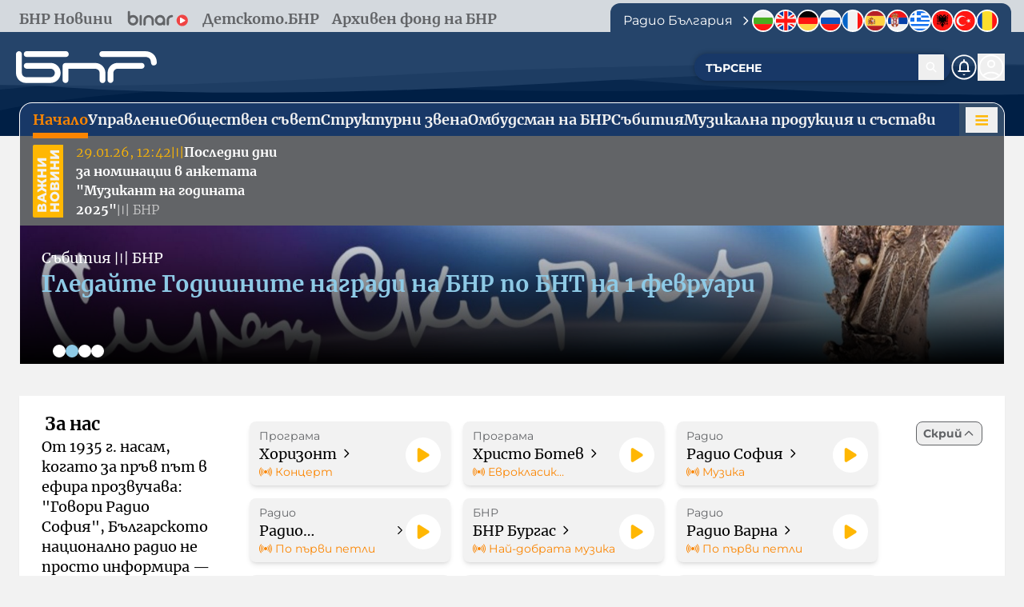

--- FILE ---
content_type: text/html; charset=utf-8
request_url: https://bnr.bg/
body_size: 44333
content:
<!DOCTYPE html><html lang="bg"><head><meta charSet="utf-8"/><meta name="viewport" content="width=device-width"/><link rel="icon" href="/favicon.ico"/><title>БНР</title><meta name="description" content="Най-важното за Българското национално радио"/><meta property="og:image" content="/cms/media?Name=bnr-logo&amp;Size=default&amp;v=1761045061564"/><link rel="icon" href="/favicon.ico"/><meta name="next-head-count" content="7"/><script>
         !(function () { window.googletag = window.googletag || {}; window.vmpbjs = window.vmpbjs || {}; window.vpb = window.vpb || {}; vpb.cmd = vpb.cmd || []; vpb.st=Date.now();  vpb.fastLoad = true; googletag.cmd = googletag.cmd || []; vmpbjs.cmd = vmpbjs.cmd || []; var cmds = []; try{ cmds = googletag.cmd.slice(0); googletag.cmd.length = 0; }catch(e){} var ready = false; function exec(cb) { return cb.call(googletag); } var overriden = false; googletag.cmd.push(function () { overriden = true; googletag.cmd.unshift = function (cb) { if (ready) { return exec(cb); } cmds.unshift(cb); if (cb._startgpt) { ready = true; for (var k = 0; k < cmds.length; k++) { exec(cmds[k]); } } }; googletag.cmd.push = function (cb) { if (ready) { return exec(cb); } cmds.push(cb); }; }); if(!overriden){ googletag.cmd.push = function (cb) { cmds.push(cb); }; googletag.cmd.unshift = function (cb) { cmds.unshift(cb); if (cb._startgpt) { ready = true; if (googletag.apiReady) { cmds.forEach(function (cb) { googletag.cmd.push(cb); }); } else { googletag.cmd = cmds; } } }; } var dayMs = 36e5, cb = parseInt(Date.now() / dayMs), vpbSrc = '//player.bidmatic.io/prebidlink/' + cb + '/wrapper_hb_766191_20872.js', pbSrc = vpbSrc.replace('wrapper_hb', 'hb'), gptSrc = '//securepubads.g.doubleclick.net/tag/js/gpt.js', c = document.head || document.body || document.documentElement; function loadScript(src, cb) { var s = document.createElement('script'); s.src = src; s.defer=false; c.appendChild(s); s.onload = cb; s.onerror = function(){ var fn = function(){}; fn._startgpt = true; googletag.cmd.unshift(fn); }; return s; } loadScript(pbSrc); loadScript(gptSrc); loadScript(vpbSrc); })()</script><link data-next-font="" rel="preconnect" href="/" crossorigin="anonymous"/><link rel="preload" href="/_next/static/css/ab9dadfdf2e2a5d4.css" as="style"/><link rel="stylesheet" href="/_next/static/css/ab9dadfdf2e2a5d4.css" data-n-g=""/><noscript data-n-css=""></noscript><script defer="" nomodule="" src="/_next/static/chunks/polyfills-42372ed130431b0a.js"></script><script src="/_next/static/chunks/webpack-e9c655fec9709144.js" defer=""></script><script src="/_next/static/chunks/framework-945b357d4a851f4b.js" defer=""></script><script src="/_next/static/chunks/main-713882523b6baa3f.js" defer=""></script><script src="/_next/static/chunks/pages/_app-25d81790e4615501.js" defer=""></script><script src="/_next/static/chunks/2955-0fea7ffdb8c48888.js" defer=""></script><script src="/_next/static/chunks/5987-356e757eafcc9095.js" defer=""></script><script src="/_next/static/chunks/2850-f358cc154374af1f.js" defer=""></script><script src="/_next/static/chunks/679-d2841cb280f8e5e8.js" defer=""></script><script src="/_next/static/chunks/9307-dc8cb8b9ceace487.js" defer=""></script><script src="/_next/static/chunks/9777-721da869e07a0762.js" defer=""></script><script src="/_next/static/chunks/pages/index-627f191cfcf931a5.js" defer=""></script><script src="/_next/static/qWGYrXUfLPHhtys46uqdj/_buildManifest.js" defer=""></script><script src="/_next/static/qWGYrXUfLPHhtys46uqdj/_ssgManifest.js" defer=""></script></head><body class="antialiased"><div id="__next"><div class=""><div><div style="background-color:#25446A25"><div class="max-w-screen-2xl mx-auto w-full flex justify-between items-end px-4 gap-4"><div class="hidden md:block"><div class="flex flex-wrap items-center font-serif text-base lg:text-lg py-1 gap-1.5 lg:gap-0"><a href="https://bnrnews.bg" class="flex items-center cursor-pointer font-serif-bold text-base-600 text-lg hover:text-black px-2 2xl:px-4"><span>БНР Новини</span></a><a href="https://binar.bg" class="flex items-center cursor-pointer font-serif-bold text-base-600 text-lg hover:text-black px-2 2xl:px-4"><svg xmlns="http://www.w3.org/2000/svg" viewBox="0 0 120 30" class="w-20 pb-0.5" fill="currentColor" aria-label="Binar"><g><g id="Layer_1"><path id="Polygon_2" class="fill-white" d="M114.3,17.8c.5.3.6.9.4,1.4,0,.1-.2.3-.4.4l-12.6,7.3c-.5.3-1.1.1-1.4-.4,0-.2-.1-.3-.1-.5v-14.7c0-.6.4-1,1-1,.2,0,.3,0,.5.1l12.6,7.3Z"></path><path id="Path_485" class="fill-red-500" d="M116.8,18.8c0,5.9-4.8,10.6-10.6,10.6-5.9,0-10.6-4.8-10.6-10.6,0-5.9,4.8-10.6,10.6-10.6,0,0,0,0,0,0,5.9,0,10.6,4.7,10.6,10.6,0,0,0,0,0,0ZM102.1,18.8v2.3c0,.7,0,1.4,0,2.1,0,.4.2.7.6.9.3.2.8.1,1.1,0,.8-.5,1.6-.9,2.4-1.4,1.7-1,3.4-1.9,5.1-2.9.5-.3.6-.9.3-1.4,0-.1-.2-.2-.3-.3-2.5-1.5-5.1-3.1-7.6-4.6-.2-.1-.4-.2-.7-.1-.5,0-.9.5-.9,1,0,1.5,0,2.9,0,4.4Z"></path><path id="Path_445" d="M8.4,9.8c1.8-.5,3.7-.9,5.6-1.1,5.1,0,9.3,3.8,9.7,8.9.5,5.1-3.1,9.8-8.2,10.6-5.3.9-10.4-2.6-11.3-7.9-.1-.6-.2-1.2-.1-1.7-.1-5,0-10,0-15,0-1.7.8-2.5,2.2-2.5,1.4,0,2.1.9,2.1,2.6,0,2.1,0,4.2,0,6.2M14,13c-3,0-5.5,2.4-5.6,5.4,0,3,2.4,5.4,5.4,5.5,3,0,5.5-2.4,5.5-5.4,0,0,0,0,0,0,0-3-2.3-5.4-5.3-5.4,0,0,0,0,0,0"></path><path id="Path_446" d="M70,26.7c-3.3,1.9-6.6,2.2-9.9.5-4.8-2.5-6.8-8.4-4.3-13.2,1.7-3.4,5.3-5.5,9.2-5.4,4.6,0,8.4,3.5,9.1,8,.3,3.2.4,6.5.2,9.7,0,.6-.9,1.5-1.6,1.8-1.2.5-2-.3-2.7-1.4M59.1,18.4c0,3,2.3,5.5,5.3,5.6,0,0,0,0,.1,0,3,0,5.5-2.4,5.6-5.4,0-3-2.4-5.5-5.4-5.6-3,0-5.5,2.4-5.6,5.4,0,0,0,0,0,0"></path><path id="Path_447" d="M52.9,21.8c0,1.4,0,2.8,0,4.2.1,1.2-.8,2.2-1.9,2.3,0,0,0,0-.1,0-1.2,0-2.2-.8-2.2-2,0,0,0-.2,0-.2,0-2.4,0-4.8,0-7.2.2-3-2.1-5.7-5.2-5.8-3-.2-5.7,2.1-5.8,5.2,0,.2,0,.4,0,.6,0,2.3,0,4.6,0,7,0,1.6-.9,2.6-2.2,2.6s-2.1-1-2.1-2.6c0-2.4,0-4.8,0-7.2,0-5.4,4.4-9.8,9.8-9.8,5.4,0,9.8,4.4,9.8,9.8,0,1.1,0,2.2,0,3.3"></path><path id="Path_448" d="M76.9,21.8c0-2.5-.3-5.2,1-7.7,1.6-3.3,4.9-5.4,8.5-5.4,1.2-.1,2.3.7,2.5,2,0,0,0,0,0,0,0,1.2-.9,2.2-2.1,2.2-3.9.5-5.6,2.5-5.6,6.4,0,2.1,0,4.3,0,6.4,0,1.5-.8,2.5-2.1,2.5-1.3,0-2.2-1-2.2-2.6,0-.7,0-1.3,0-2v-2"></path><path id="Path_449" d="M26.2,18.4c0-2.5,0-5,0-7.5,0-1.2.8-2.2,2-2.3,1.2,0,2.2.8,2.3,2,0,0,0,.2,0,.3,0,5,0,10.1,0,15.1,0,1.2-.9,2.2-2.1,2.3,0,0,0,0-.1,0-1.2,0-2.2-1.1-2.1-2.4,0,0,0,0,0,0,0-2.5,0-5,0-7.5"></path></g></g></svg></a><a href="https://detskotobnr.bg" class="flex items-center cursor-pointer font-serif-bold text-base-600 text-lg hover:text-black px-2 2xl:px-4"><span>Детското.БНР</span></a><a href="https://archives.bnr.bg" class="flex items-center cursor-pointer font-serif-bold text-base-600 text-lg hover:text-black px-2 2xl:px-4"><span>Архивен фонд на БНР</span></a></div></div><div class="hidden xl:flex"><div style="background-color:#25446A" class="flex gap-3 2xl:gap-4 px-4 pt-2  rounded-t-xl items-center mt-1"><div class="text-white flex items-center"><p class="2xl:text-lg  font-sans ">Радио България</p><svg class="ml-2 rotate-180 duration-300" fill="none" viewBox="0 0 24 24" stroke="currentColor" width="16" height="16"><path stroke-linecap="round" stroke-linejoin="round" stroke-width="2" d="M15 19l-7-7 7-7"></path></svg></div><div class="relative group"><a class="flex items-center group-hover:scale-110 duration-200" href="https://bnrnews.bg/radiobulgaria"><img alt="bg" loading="lazy" width="46" height="46" decoding="async" data-nimg="1" class="size-7 2xl:size-8" style="color:transparent" src="/_next/static/media/bg.443e6f1e.svg"/></a><div class="absolute top-full mt-2 left-1/2 -translate-x-1/2 px-2 py-1 text-sm text-white uppercase rounded opacity-0 group-hover:opacity-100 transition-opacity duration-200 whitespace-nowrap z-50">bg</div></div><div class="relative group"><a class="flex items-center group-hover:scale-110 duration-200" href="https://bnrnews.bg/en"><img alt="en" loading="lazy" width="46" height="46" decoding="async" data-nimg="1" class="size-7 2xl:size-8" style="color:transparent" src="/_next/static/media/en.ea7f2a4f.svg"/></a><div class="absolute top-full mt-2 left-1/2 -translate-x-1/2 px-2 py-1 text-sm text-white uppercase rounded opacity-0 group-hover:opacity-100 transition-opacity duration-200 whitespace-nowrap z-50">en</div></div><div class="relative group"><a class="flex items-center group-hover:scale-110 duration-200" href="https://bnrnews.bg/de"><img alt="de" loading="lazy" width="46" height="46" decoding="async" data-nimg="1" class="size-7 2xl:size-8" style="color:transparent" src="/_next/static/media/de.4c3fec39.svg"/></a><div class="absolute top-full mt-2 left-1/2 -translate-x-1/2 px-2 py-1 text-sm text-white uppercase rounded opacity-0 group-hover:opacity-100 transition-opacity duration-200 whitespace-nowrap z-50">de</div></div><div class="relative group"><a class="flex items-center group-hover:scale-110 duration-200" href="https://bnrnews.bg/ru"><img alt="ru" loading="lazy" width="46" height="46" decoding="async" data-nimg="1" class="size-7 2xl:size-8" style="color:transparent" src="/_next/static/media/ru.8e977229.svg"/></a><div class="absolute top-full mt-2 left-1/2 -translate-x-1/2 px-2 py-1 text-sm text-white uppercase rounded opacity-0 group-hover:opacity-100 transition-opacity duration-200 whitespace-nowrap z-50">ru</div></div><div class="relative group"><a class="flex items-center group-hover:scale-110 duration-200" href="https://bnrnews.bg/fr"><img alt="fr" loading="lazy" width="46" height="46" decoding="async" data-nimg="1" class="size-7 2xl:size-8" style="color:transparent" src="/_next/static/media/fr.dd9ff5fa.svg"/></a><div class="absolute top-full mt-2 left-1/2 -translate-x-1/2 px-2 py-1 text-sm text-white uppercase rounded opacity-0 group-hover:opacity-100 transition-opacity duration-200 whitespace-nowrap z-50">fr</div></div><div class="relative group"><a class="flex items-center group-hover:scale-110 duration-200" href="https://bnrnews.bg/es"><img alt="es" loading="lazy" width="46" height="46" decoding="async" data-nimg="1" class="size-7 2xl:size-8" style="color:transparent" src="/_next/static/media/es.e1ad81ae.svg"/></a><div class="absolute top-full mt-2 left-1/2 -translate-x-1/2 px-2 py-1 text-sm text-white uppercase rounded opacity-0 group-hover:opacity-100 transition-opacity duration-200 whitespace-nowrap z-50">es</div></div><div class="relative group"><a class="flex items-center group-hover:scale-110 duration-200" href="https://bnrnews.bg/sr"><img alt="sr" loading="lazy" width="46" height="46" decoding="async" data-nimg="1" class="size-7 2xl:size-8" style="color:transparent" src="/_next/static/media/sr.f561e12e.svg"/></a><div class="absolute top-full mt-2 left-1/2 -translate-x-1/2 px-2 py-1 text-sm text-white uppercase rounded opacity-0 group-hover:opacity-100 transition-opacity duration-200 whitespace-nowrap z-50">sr</div></div><div class="relative group"><a class="flex items-center group-hover:scale-110 duration-200" href="https://bnrnews.bg/el"><img alt="el" loading="lazy" width="46" height="46" decoding="async" data-nimg="1" class="size-7 2xl:size-8" style="color:transparent" src="/_next/static/media/gr.bfd18adb.svg"/></a><div class="absolute top-full mt-2 left-1/2 -translate-x-1/2 px-2 py-1 text-sm text-white uppercase rounded opacity-0 group-hover:opacity-100 transition-opacity duration-200 whitespace-nowrap z-50">el</div></div><div class="relative group"><a class="flex items-center group-hover:scale-110 duration-200" href="https://bnrnews.bg/sq"><img alt="sq" loading="lazy" width="46" height="46" decoding="async" data-nimg="1" class="size-7 2xl:size-8" style="color:transparent" src="/_next/static/media/al.0fe0d442.svg"/></a><div class="absolute top-full mt-2 left-1/2 -translate-x-1/2 px-2 py-1 text-sm text-white uppercase rounded opacity-0 group-hover:opacity-100 transition-opacity duration-200 whitespace-nowrap z-50">sq</div></div><div class="relative group"><a class="flex items-center group-hover:scale-110 duration-200" href="https://bnrnews.bg/tr"><img alt="tr" loading="lazy" width="46" height="46" decoding="async" data-nimg="1" class="size-7 2xl:size-8" style="color:transparent" src="/_next/static/media/tr.768dea99.svg"/></a><div class="absolute top-full mt-2 left-1/2 -translate-x-1/2 px-2 py-1 text-sm text-white uppercase rounded opacity-0 group-hover:opacity-100 transition-opacity duration-200 whitespace-nowrap z-50">tr</div></div><div class="relative group"><a class="flex items-center group-hover:scale-110 duration-200" href="https://bnrnews.bg/ro"><img alt="ro" loading="lazy" width="46" height="46" decoding="async" data-nimg="1" class="size-7 2xl:size-8" style="color:transparent" src="/_next/static/media/ro.1c22f8ce.svg"/></a><div class="absolute top-full mt-2 left-1/2 -translate-x-1/2 px-2 py-1 text-sm text-white uppercase rounded opacity-0 group-hover:opacity-100 transition-opacity duration-200 whitespace-nowrap z-50">ro</div></div></div></div></div></div><header class=" w-full bg-no-repeat bg-cover" style="background-image:url(&#x27;/assets/desktop-header-image.svg&#x27;);background-position:center" data-elastic-exclude="true"><div class="max-w-screen-2xl mx-auto w-full flex justify-between py-4 pt-6 md:py-6 items-center  "><div class="lg:hidden"><button aria-label="Отвори менюто"><svg xmlns="http://www.w3.org/2000/svg" xmlns:xlink="http://www.w3.org/1999/xlink" viewBox="0 0 38 38" class="h-8 w-10 h-auto w-12 lg:hidden"><g id="hamburger-desktop" clip-path="url(#clip-hamburger-desktop)"><g id="Group_1256" data-name="Group 1256" transform="translate(-0.244 -0.379)"><path id="Line_254" data-name="Line 254" d="M1.5,18.512h-3V0h3Z" transform="translate(28.756 19.879) rotate(90)" fill="white"></path><path id="Line_255" data-name="Line 255" d="M1.5,18.512h-3V0h3Z" transform="translate(28.756 25.879) rotate(90)" fill="white"></path><path id="Line_253" data-name="Line 253" d="M1.5,18.512h-3V0h3Z" transform="translate(28.756 13.879) rotate(90)" fill="white"></path></g></g></svg></button></div><div class="lg:ml-5 flex flex-col items-center gap-1.5"><a aria-label="Начало" href="/"><svg xmlns="http://www.w3.org/2000/svg" version="1.1" viewBox="0 0 242 55" class="w-36 lg:w-44 fill-white   mx-auto"><g><g id="Layer_1"><path id="Path_432" d="M0,5C0,2.3,2.3,0,5.1,0c2.7,0,4.9,2.2,5,5v32.4c0,4,3.2,7.2,7.2,7.2h42.3c4,0,7.1-3.3,7.1-7.3,0-3.9-3.2-7-7.1-7.1H18.4c-2.8,0-5-2.3-5-5s2.3-5,5-5h41.1c9.5,0,17.2,7.7,17.2,17.2s-7.7,17.2-17.2,17.2H17.2C7.7,54.7,0,47,0,37.5V5ZM153.8,49.7c0,2.8-2.2,5.1-5,5.1-2.8,0-5.1-2.2-5.1-5,0,0,0,0,0-.1v-12.2c0-4-3.2-7.1-7.2-7.2h-46.4v19.4c0,2.8-2.3,5-5,5-2.8,0-5-2.3-5-5v-24.4c0-2.8,2.3-5,5-5h51.4c9.5,0,17.2,7.7,17.2,17.2v12.2ZM215.9,20.2c2.8,0,5,2.3,5,5s-2.3,5-5,5h-41.3c-4,0-7.2,3.2-7.2,7.2v12.2c0,2.8-2.3,5-5,5s-5-2.3-5-5v-12.2c0-9.5,7.7-17.2,17.2-17.2h41.3Z"></path><path id="Path_433" d="M18.4,10.1c-2.8,0-5-2.3-5-5S15.6,0,18.4,0h67.3c2.8,0,5,2.3,5,5s-2.3,5-5,5H18.4ZM148.3,10.1c-2.8,0-5-2.3-5-5S145.5,0,148.3,0h0s73.2,0,73.2,0c6.5,0,11.2,2.1,14.6,5.2,3.8,3.7,6,8.9,5.9,14.3,0,2.8-2.2,5-5,5,0,0,0,0,0,0-2.8,0-4.7-1.8-5-5-.3-2.8-.8-5.2-2.7-7-1.6-1.5-4-2.4-7.7-2.4h-73.2Z"></path></g></g></svg></a></div><div class="hidden lg:flex"><div class="flex"><div class="flex gap-3  mr-2 justify-center w-full"></div><div class="xl:flex hidden"></div></div></div><div class="flex relative justify-end items-center gap-2 sm:gap-x-3  pr-2 lg:pr-6 w-12 lg:w-auto"><div class="relative hidden lg:flex w-full md:w-auto md:ml-4  lg:w-80"><form class="w-full relative"><input placeholder="Търсене" class="bg-navBar border-2  border-navBar rounded-2xl w-full text-white placeholder-white placeholder:uppercase placeholder:text-sm focus:outline-none focus:text-white p-3 h-[34px] pr-10 shadow-[0px_0px_6px_rgba(0,0,0,0.29)] font-bold  text-base " value=""/><button name="search-button " aria-label="Търсене" class="p-2 absolute right-2 top-1/2 transform -translate-y-1/2 hover:scale-110 duration-300"><svg xmlns="http://www.w3.org/2000/svg" version="1.1" viewBox="0 0 16 16" class="size-4 fill-white" fill="currentColor"><g id="Layer_1"><path id="magnifying-glass-solid" d="M12.1,6.8c0,1.1-.4,2.2-1,3.1l3.2,3.2c.3.3.3.8,0,1.1s-.8.3-1.1,0h0l-3.2-3.2c-2.4,1.7-5.7,1.2-7.4-1.1s-1.2-5.7,1.1-7.4c2.4-1.7,5.7-1.2,7.4,1.1.7.9,1,2,1,3.1ZM6.8,10.4c2,0,3.7-1.6,3.7-3.7,0-2-1.6-3.7-3.7-3.7-2,0-3.7,1.6-3.7,3.7,0,0,0,0,0,0,0,2,1.6,3.7,3.7,3.7Z"></path></g></svg></button></form></div><a class="absolute -left-8 lg:static" aria-label="Нотификации" href="/about-us/notifications"><svg xmlns="http://www.w3.org/2000/svg" version="1.1" viewBox="0 0 38 38" class="w-auto h-[34px] fill-white"><defs></defs><g><g id="Layer_1"><g><path d="M17.1,28.9c.1.3.3.5.5.7.4.4.9.6,1.4.6.5,0,1-.2,1.4-.6.2-.2.4-.4.5-.7h-3.7Z"></path><path d="M10.6,25.6h16.8v-2.2h-1.8v-5.5c0-1.7-.4-3.3-1.3-4.7-.8-1.3-2.1-2.3-3.6-2.6h-.6v-1.6c0-.3,0-.6-.3-.8-.2-.2-.5-.3-.8-.3-.3,0-.6,0-.8.3-.2.2-.3.5-.3.8v1.5h-.6c-1.5.5-2.8,1.4-3.6,2.8-.9,1.4-1.3,3-1.3,4.7v5.5h-1.8v2.2ZM14.6,17.2c0-1.2.5-2.3,1.3-3.1.8-.8,1.9-1.3,3.1-1.3,1.2,0,2.3.5,3.1,1.3.8.8,1.3,1.9,1.3,3.1v6.2h-8.8v-6.2Z"></path><path d="M35.1,25.8c.9-2.2,1.4-4.5,1.4-6.8,0-2.3-.5-4.7-1.4-6.8-.9-2.1-2.2-4-3.7-5.6-1.6-1.6-3.5-2.9-5.6-3.7-2.2-.9-4.5-1.4-6.8-1.4-2.3,0-4.7.5-6.8,1.4-2.1.9-4,2.2-5.6,3.7-1.6,1.6-2.9,3.5-3.7,5.6-.9,2.2-1.4,4.5-1.4,6.8,0,2.3.5,4.7,1.4,6.8.9,2.1,2.2,4,3.7,5.6,1.6,1.6,3.5,2.9,5.6,3.7,2.2.9,4.5,1.4,6.8,1.4,2.3,0,4.7-.5,6.8-1.4,2.1-.9,4-2.2,5.6-3.7,1.6-1.6,2.9-3.5,3.7-5.6ZM19,34.3c-4.1,0-8-1.5-10.9-4.5-2.9-2.9-4.5-6.8-4.5-10.9,0-4.1,1.5-8,4.5-10.9,2.9-2.9,6.8-4.5,10.9-4.5,4.1,0,8,1.5,10.9,4.5,2.9,2.9,4.5,6.8,4.5,10.9,0,4.1-1.5,8-4.5,10.9-2.9,2.9-6.8,4.5-10.9,4.5Z"></path></g></g></g></svg></a><button class="cursor-pointer" aria-label="Профил"><svg xmlns="http://www.w3.org/2000/svg" version="1.1" viewBox="0 0 38 38" class="h-8 w-auto cursor-pointer h-[34px]"><defs><style>
        .cls-1 { fill: #fff; }
      </style></defs><g><g id="Layer_1"><g><path class="cls-1" d="M31.4,6.6c-1.6-1.6-3.5-2.9-5.6-3.7-2.2-.9-4.5-1.4-6.8-1.4-2.3,0-4.7.5-6.8,1.4-2.1.9-4,2.2-5.6,3.7-1.6,1.6-2.9,3.5-3.7,5.6-.9,2.2-1.4,4.5-1.4,6.8,0,2.3.5,4.7,1.4,6.8.9,2.1,2.2,4,3.7,5.6,1.6,1.6,3.5,2.9,5.6,3.7,2.2.9,4.5,1.4,6.8,1.4,2.3,0,4.7-.5,6.8-1.4,2.1-.9,4-2.2,5.6-3.7,1.6-1.6,2.9-3.5,3.7-5.6.9-2.2,1.4-4.5,1.4-6.8,0-2.3-.5-4.7-1.4-6.8-.9-2.1-2.2-4-3.7-5.6ZM27.9,31.5c-1.3.9-2.7,1.7-4.1,2.1-1.6.5-3.2.8-4.8.7h0c-1.6,0-3.3-.2-4.8-.7-1.5-.5-2.9-1.2-4.1-2.1l-.8-.6.8-.6c1.3-.9,2.7-1.7,4.1-2.1,1.6-.5,3.2-.8,4.8-.7,1.6,0,3.3.2,4.8.7,1.5.5,2.9,1.2,4.1,2.1l.8.6-.8.6ZM33.4,24.3c-.6,1.6-1.5,3.1-2.6,4.5l-.5.6-.6-.4c-1.5-1.2-3.2-2.1-5-2.7-1.9-.7-3.8-1-5.8-1-2,0-3.9.3-5.8,1-1.8.6-3.5,1.5-5,2.7l-.6.4-.5-.6c-1.1-1.3-2-2.8-2.6-4.5-.6-1.7-.9-3.5-.9-5.3,0-4.1,1.6-8,4.5-10.9,2.9-2.9,6.8-4.6,10.9-4.5,4.1,0,8,1.6,10.9,4.5,2.9,2.9,4.6,6.8,4.5,10.9,0,1.8-.3,3.6-.9,5.3Z"></path><path class="cls-1" d="M13.4,14.4c0,1.5.5,3,1.6,4,1,1.1,2.5,1.7,4,1.6,1.5,0,3-.5,4-1.6,1.1-1,1.7-2.5,1.6-4,0-1.5-.5-3-1.6-4-1.1-1.1-2.5-1.7-4-1.6h0c-1.5,0-3,.6-4,1.6-1.1,1-1.7,2.5-1.6,4ZM16.5,11.9c.7-.7,1.6-1,2.5-1,.9,0,1.8.3,2.5,1,.7.7,1,1.6,1,2.5,0,.9-.3,1.8-1,2.5-.7.7-1.6,1-2.5,1h0c-.9,0-1.8-.3-2.5-1-.7-.7-1-1.6-1-2.5,0-.9.3-1.8,1-2.5Z"></path></g></g></g></svg></button></div></div><div class="  lg:hidden w-full max-w-80 mx-auto px-4 pb-4"><form class="w-full relative"><input placeholder="Търсене" class="bg-navBar border-2  border-navBar rounded-2xl w-full text-white placeholder-white placeholder:uppercase placeholder:text-sm focus:outline-none focus:text-white p-3 h-[34px] pr-10 shadow-[0px_0px_6px_rgba(0,0,0,0.29)] font-bold  text-base " value=""/><button name="search-button " aria-label="Търсене" class="p-2 absolute right-2 top-1/2 transform -translate-y-1/2 hover:scale-110 duration-300"><svg xmlns="http://www.w3.org/2000/svg" version="1.1" viewBox="0 0 16 16" class="size-4 fill-white" fill="currentColor"><g id="Layer_1"><path id="magnifying-glass-solid" d="M12.1,6.8c0,1.1-.4,2.2-1,3.1l3.2,3.2c.3.3.3.8,0,1.1s-.8.3-1.1,0h0l-3.2-3.2c-2.4,1.7-5.7,1.2-7.4-1.1s-1.2-5.7,1.1-7.4c2.4-1.7,5.7-1.2,7.4,1.1.7.9,1,2,1,3.1ZM6.8,10.4c2,0,3.7-1.6,3.7-3.7,0-2-1.6-3.7-3.7-3.7-2,0-3.7,1.6-3.7,3.7,0,0,0,0,0,0,0,2,1.6,3.7,3.7,3.7Z"></path></g></svg></button></form></div><div class="max-w-screen-2xl mx-auto w-full px-6 2xl:px-0 hidden lg:block"><div class="border-white border-x border-t rounded-t-2xl flex justify-between relative bg-navBar"><div class="flex flex-wrap font-serif-bold xl:text-lg 2xl:text-xl text-base-200 gap-6 items-end pl-4 pt-2 relative"><div class="border-b-4 relative duration-200 text-center shrink-0 border-accentFirst hover:border-base-200 hover:text-white pb-1"><a class="border-b-4 duration-200 border-accentFirst text-accentFirst hover:border-base-200 hover:text-white pb-2" href="/"><span>Начало</span></a></div><div class="pb-1 border-transparent border-b-4 hover:border-base-200 hover:text-white text-center ">Управление</div><div class="border-b-4 relative duration-200 text-center shrink-0 border-transparent hover:border-base-200 hover:text-white pb-1"><a class="border-b-4 duration-200 border-transparent hover:border-base-200 hover:text-white pb-2" href="/about-us/page/obshtestven-savet"><span>Обществен съвет</span></a></div><div class="border-b-4 relative duration-200 text-center shrink-0 border-transparent hover:border-base-200 hover:text-white pb-1"><a class="border-b-4 duration-200 border-transparent hover:border-base-200 hover:text-white pb-2" href="/about-us/page/strukturni-zvena"><span>Структурни звена</span></a></div><div class="border-b-4 relative duration-200 text-center shrink-0 border-transparent hover:border-base-200 hover:text-white pb-1"><a class="border-b-4 duration-200 border-transparent hover:border-base-200 hover:text-white pb-2" href="/about-us/page/ombudsman"><span>Омбудсман на БНР</span></a></div><div class="border-b-4 relative duration-200 text-center shrink-0 border-transparent hover:border-base-200 hover:text-white pb-1"><a class="border-b-4 duration-200 border-transparent hover:border-base-200 hover:text-white pb-2" href="/about-us/list/events"><span>Събития</span></a></div><div class="border-b-4 relative duration-200 text-center shrink-0 border-transparent hover:border-base-200 hover:text-white pb-1"><a class="border-b-4 duration-200 border-transparent hover:border-base-200 hover:text-white pb-2" href="/music"><span>Музикална продукция и състави</span></a></div></div><div class="flex items-center justify-center w-14  bg-menu rounded-tr-2xl p-1 cursor-pointer"><button aria-label="Меню"><svg xmlns="http://www.w3.org/2000/svg" xmlns:xlink="http://www.w3.org/1999/xlink" viewBox="0 0 38 38" class="h-8 w-10 "><g id="hamburger-desktop" clip-path="url(#clip-hamburger-desktop)"><g id="Group_1256" data-name="Group 1256" transform="translate(-0.244 -0.379)"><path id="Line_254" data-name="Line 254" d="M1.5,18.512h-3V0h3Z" transform="translate(28.756 19.879) rotate(90)" fill="#ffb703"></path><path id="Line_255" data-name="Line 255" d="M1.5,18.512h-3V0h3Z" transform="translate(28.756 25.879) rotate(90)" fill="#ffb703"></path><path id="Line_253" data-name="Line 253" d="M1.5,18.512h-3V0h3Z" transform="translate(28.756 13.879) rotate(90)" fill="#ffb703"></path></g></g></svg></button></div></div></div><div class="fixed top-0 left-0 sm:left-3 w-full max-w-md mx-auto z-[60] xl:hidden 
          bg-navBar rounded-b-2xl opacity-95 
          flex flex-col items-center transform transition-all duration-300 ease-in-out
          h-0 overflow-hidden
        "><button class="absolute top-0 right-0 p-2" aria-label="Затвори менюто"><svg xmlns="http://www.w3.org/2000/svg" viewBox="0 0 38 38" class="ml-3 size-10"><defs><clipPath id="clip-close"><rect width="38" height="38"></rect></clipPath></defs><g id="close" clip-path="url(#clip-close)"><g id="Group_1257" data-name="Group 1257" transform="translate(-1714.5 -206.045)"><line id="Line_15" data-name="Line 15" y2="18.512" transform="translate(1726.955 231.59) rotate(-135)" fill="none" stroke="#fb8500" stroke-width="3"></line><line id="Line_14" data-name="Line 14" y2="18.512" transform="translate(1740.045 231.59) rotate(135)" fill="none" stroke="#fb8500" stroke-width="3"></line></g></g></svg></button><nav class="flex flex-col space-y-6 mt-16 w-full px-5 pb-6"><div class="flex flex-col"><div class="flex justify-between items-center"><a class="text-2xl text-accentFirst font-bold" href="/"><div class="flex items-center"><span>Начало</span></div></a></div><div class="transition-all duration-300 ease-in-out overflow-hidden max-h-0"><div class="flex flex-col space-y-4 pl-4"></div></div></div><div class="flex flex-col"><div class="flex justify-between items-center"><button class="text-2xl flex items-center text-white"><span>Управление</span></button><svg xmlns="http://www.w3.org/2000/svg" viewBox="0 0 16 16" class="h-4 ml-2 ml-2 w-10 h-4 transition-transform duration-300 cursor-pointer -rotate-90"><g><g id="Layer_1"><g id="arrow-down"><path id="chevron-down-solid" fill="#ffb703" stroke="white" d="M7.3,11.5c.4.4,1,.4,1.3,0l5.7-5.7c.4-.4.3-1,0-1.3-.4-.3-.9-.3-1.3,0l-5,5L3,4.5c-.4-.4-1-.4-1.3,0-.4.4-.4,1,0,1.3,0,0,0,0,0,0l5.7,5.7h0Z"></path></g></g></g></svg></div><div class="transition-all duration-300 ease-in-out overflow-hidden max-h-0"><div class="flex flex-col space-y-4 pl-4"><a class="text-lg text-white hover:text-accentFirst" href="/about-us/page/generalen-direktor">ГЕНЕРАЛЕН ДИРЕКТОР</a><a class="text-lg text-white hover:text-accentFirst" href="/about-us/page/upravitelen">УПРАВИТЕЛЕН СЪВЕТ</a></div></div></div><div class="flex flex-col"><div class="flex justify-between items-center"><a class="text-2xl text-white" href="/about-us/page/obshtestven-savet"><div class="flex items-center"><span>Обществен съвет</span></div></a></div><div class="transition-all duration-300 ease-in-out overflow-hidden max-h-0"><div class="flex flex-col space-y-4 pl-4"></div></div></div><div class="flex flex-col"><div class="flex justify-between items-center"><a class="text-2xl text-white" href="/about-us/page/strukturni-zvena"><div class="flex items-center"><span>Структурни звена</span></div></a></div><div class="transition-all duration-300 ease-in-out overflow-hidden max-h-0"><div class="flex flex-col space-y-4 pl-4"></div></div></div><div class="flex flex-col"><div class="flex justify-between items-center"><a class="text-2xl text-white" href="/about-us/page/ombudsman"><div class="flex items-center"><span>Омбудсман на БНР</span></div></a><svg xmlns="http://www.w3.org/2000/svg" viewBox="0 0 16 16" class="h-4 ml-2 ml-2 w-10 h-4 transition-transform duration-300 cursor-pointer -rotate-90"><g><g id="Layer_1"><g id="arrow-down"><path id="chevron-down-solid" fill="#ffb703" stroke="white" d="M7.3,11.5c.4.4,1,.4,1.3,0l5.7-5.7c.4-.4.3-1,0-1.3-.4-.3-.9-.3-1.3,0l-5,5L3,4.5c-.4-.4-1-.4-1.3,0-.4.4-.4,1,0,1.3,0,0,0,0,0,0l5.7,5.7h0Z"></path></g></g></g></svg></div><div class="transition-all duration-300 ease-in-out overflow-hidden max-h-0"><div class="flex flex-col space-y-4 pl-4"><a class="text-lg text-white hover:text-accentFirst" href="/about-us/page/za-ombudsmana-na-bnr">За омбудсмана на БНР</a><a class="text-lg text-white hover:text-accentFirst" href="/about-us/page/kak-da-podam-signal">Как да подам сигнал</a><a class="text-lg text-white hover:text-accentFirst" href="/about-us/page/dokumenti">Документи</a><a class="text-lg text-white hover:text-accentFirst" href="/about-us/page/koi-e-ombudsmanat-na-bnr">Кой е омбудсманът на БНР</a><a class="text-lg text-white hover:text-accentFirst" href="/about-us/page/contacts">Контакти</a></div></div></div><div class="flex flex-col"><div class="flex justify-between items-center"><a class="text-2xl text-white" href="/about-us/list/events"><div class="flex items-center"><span>Събития</span></div></a></div><div class="transition-all duration-300 ease-in-out overflow-hidden max-h-0"><div class="flex flex-col space-y-4 pl-4"></div></div></div><div class="flex flex-col"><div class="flex justify-between items-center"><a class="text-2xl text-white" href="/music"><div class="flex items-center"><span>Музикална продукция и състави</span></div></a></div><div class="transition-all duration-300 ease-in-out overflow-hidden max-h-0"><div class="flex flex-col space-y-4 pl-4"></div></div></div><div class="flex flex-col"><div class="flex justify-between items-center"><a class="text-2xl text-white" href="/about-us/page/profil-na-kupuvacha"><div class="flex items-center"><span>Профил на купувача</span></div></a></div><div class="transition-all duration-300 ease-in-out overflow-hidden max-h-0"><div class="flex flex-col space-y-4 pl-4"></div></div></div><div class="flex flex-col"><div class="flex justify-between items-center"><a class="text-2xl text-white" href="/about-us/page/strategicheski-dokumenti"><div class="flex items-center"><span>Стратегически документи</span></div></a></div><div class="transition-all duration-300 ease-in-out overflow-hidden max-h-0"><div class="flex flex-col space-y-4 pl-4"></div></div></div><div class="flex flex-col"><div class="flex justify-between items-center"><a class="text-2xl text-white" href="/about-us/page/pravilnici-za-strukturata-i-deinostta-na-bnr"><div class="flex items-center"><span>Правилници</span></div></a></div><div class="transition-all duration-300 ease-in-out overflow-hidden max-h-0"><div class="flex flex-col space-y-4 pl-4"></div></div></div><div class="flex flex-col"><div class="flex justify-between items-center"><a class="text-2xl text-white" href="/about-us/page/protokoli-ot-us"><div class="flex items-center"><span>Протоколи</span></div></a></div><div class="transition-all duration-300 ease-in-out overflow-hidden max-h-0"><div class="flex flex-col space-y-4 pl-4"></div></div></div><div class="flex flex-col"><div class="flex justify-between items-center"><a class="text-2xl text-white" href="/about-us/page/budjet-na-bnr"><div class="flex items-center"><span>Бюджет</span></div></a></div><div class="transition-all duration-300 ease-in-out overflow-hidden max-h-0"><div class="flex flex-col space-y-4 pl-4"></div></div></div><div class="flex flex-col"><div class="flex justify-between items-center"><a class="text-2xl text-white" href="/reports"><div class="flex items-center"><span>Отчети</span></div></a></div><div class="transition-all duration-300 ease-in-out overflow-hidden max-h-0"><div class="flex flex-col space-y-4 pl-4"></div></div></div><div class="flex flex-col"><div class="flex justify-between items-center"><a class="text-2xl text-white" href="/about-us/page/advertisement"><div class="flex items-center"><span>Рекламни тарифи</span></div></a></div><div class="transition-all duration-300 ease-in-out overflow-hidden max-h-0"><div class="flex flex-col space-y-4 pl-4"></div></div></div><div class="flex flex-col"><div class="flex justify-between items-center"><a class="text-2xl text-white" href="/careers"><div class="flex items-center"><span>Работа в БНР</span></div></a></div><div class="transition-all duration-300 ease-in-out overflow-hidden max-h-0"><div class="flex flex-col space-y-4 pl-4"></div></div></div><div class="flex flex-col"><div class="flex justify-between items-center"><a class="text-2xl text-white" href="/about-us/page/contacts"><div class="flex items-center"><span>Контакти</span></div></a></div><div class="transition-all duration-300 ease-in-out overflow-hidden max-h-0"><div class="flex flex-col space-y-4 pl-4"></div></div></div><div class="flex flex-col"><div class="flex justify-between items-center"><a class="text-2xl text-white" href="/tenders"><div class="flex items-center"><span>Търгове</span></div></a></div><div class="transition-all duration-300 ease-in-out overflow-hidden max-h-0"><div class="flex flex-col space-y-4 pl-4"></div></div></div><div class="flex flex-col"><div class="flex justify-between items-center"><a class="text-2xl text-accentSecond" href="/about-us/page/cem"><div class="flex items-center"><span>Съвет за електронни медии</span></div></a></div><div class="transition-all duration-300 ease-in-out overflow-hidden max-h-0"><div class="flex flex-col space-y-4 pl-4"></div></div></div></nav><div class="bg-white px-5 mt-auto"><div class="flex flex-wrap items-center font-serif text-base lg:text-lg py-1 gap-1.5 lg:gap-0"><a href="https://bnrnews.bg" class="flex items-center cursor-pointer font-serif-bold text-base-600 text-lg hover:text-black px-2 2xl:px-4"><span>БНР Новини</span></a><a href="https://binar.bg" class="flex items-center cursor-pointer font-serif-bold text-base-600 text-lg hover:text-black px-2 2xl:px-4"><svg xmlns="http://www.w3.org/2000/svg" viewBox="0 0 120 30" class="w-20 pb-0.5" fill="currentColor" aria-label="Binar"><g><g id="Layer_1"><path id="Polygon_2" class="fill-white" d="M114.3,17.8c.5.3.6.9.4,1.4,0,.1-.2.3-.4.4l-12.6,7.3c-.5.3-1.1.1-1.4-.4,0-.2-.1-.3-.1-.5v-14.7c0-.6.4-1,1-1,.2,0,.3,0,.5.1l12.6,7.3Z"></path><path id="Path_485" class="fill-red-500" d="M116.8,18.8c0,5.9-4.8,10.6-10.6,10.6-5.9,0-10.6-4.8-10.6-10.6,0-5.9,4.8-10.6,10.6-10.6,0,0,0,0,0,0,5.9,0,10.6,4.7,10.6,10.6,0,0,0,0,0,0ZM102.1,18.8v2.3c0,.7,0,1.4,0,2.1,0,.4.2.7.6.9.3.2.8.1,1.1,0,.8-.5,1.6-.9,2.4-1.4,1.7-1,3.4-1.9,5.1-2.9.5-.3.6-.9.3-1.4,0-.1-.2-.2-.3-.3-2.5-1.5-5.1-3.1-7.6-4.6-.2-.1-.4-.2-.7-.1-.5,0-.9.5-.9,1,0,1.5,0,2.9,0,4.4Z"></path><path id="Path_445" d="M8.4,9.8c1.8-.5,3.7-.9,5.6-1.1,5.1,0,9.3,3.8,9.7,8.9.5,5.1-3.1,9.8-8.2,10.6-5.3.9-10.4-2.6-11.3-7.9-.1-.6-.2-1.2-.1-1.7-.1-5,0-10,0-15,0-1.7.8-2.5,2.2-2.5,1.4,0,2.1.9,2.1,2.6,0,2.1,0,4.2,0,6.2M14,13c-3,0-5.5,2.4-5.6,5.4,0,3,2.4,5.4,5.4,5.5,3,0,5.5-2.4,5.5-5.4,0,0,0,0,0,0,0-3-2.3-5.4-5.3-5.4,0,0,0,0,0,0"></path><path id="Path_446" d="M70,26.7c-3.3,1.9-6.6,2.2-9.9.5-4.8-2.5-6.8-8.4-4.3-13.2,1.7-3.4,5.3-5.5,9.2-5.4,4.6,0,8.4,3.5,9.1,8,.3,3.2.4,6.5.2,9.7,0,.6-.9,1.5-1.6,1.8-1.2.5-2-.3-2.7-1.4M59.1,18.4c0,3,2.3,5.5,5.3,5.6,0,0,0,0,.1,0,3,0,5.5-2.4,5.6-5.4,0-3-2.4-5.5-5.4-5.6-3,0-5.5,2.4-5.6,5.4,0,0,0,0,0,0"></path><path id="Path_447" d="M52.9,21.8c0,1.4,0,2.8,0,4.2.1,1.2-.8,2.2-1.9,2.3,0,0,0,0-.1,0-1.2,0-2.2-.8-2.2-2,0,0,0-.2,0-.2,0-2.4,0-4.8,0-7.2.2-3-2.1-5.7-5.2-5.8-3-.2-5.7,2.1-5.8,5.2,0,.2,0,.4,0,.6,0,2.3,0,4.6,0,7,0,1.6-.9,2.6-2.2,2.6s-2.1-1-2.1-2.6c0-2.4,0-4.8,0-7.2,0-5.4,4.4-9.8,9.8-9.8,5.4,0,9.8,4.4,9.8,9.8,0,1.1,0,2.2,0,3.3"></path><path id="Path_448" d="M76.9,21.8c0-2.5-.3-5.2,1-7.7,1.6-3.3,4.9-5.4,8.5-5.4,1.2-.1,2.3.7,2.5,2,0,0,0,0,0,0,0,1.2-.9,2.2-2.1,2.2-3.9.5-5.6,2.5-5.6,6.4,0,2.1,0,4.3,0,6.4,0,1.5-.8,2.5-2.1,2.5-1.3,0-2.2-1-2.2-2.6,0-.7,0-1.3,0-2v-2"></path><path id="Path_449" d="M26.2,18.4c0-2.5,0-5,0-7.5,0-1.2.8-2.2,2-2.3,1.2,0,2.2.8,2.3,2,0,0,0,.2,0,.3,0,5,0,10.1,0,15.1,0,1.2-.9,2.2-2.1,2.3,0,0,0,0-.1,0-1.2,0-2.2-1.1-2.1-2.4,0,0,0,0,0,0,0-2.5,0-5,0-7.5"></path></g></g></svg></a><a href="https://detskotobnr.bg" class="flex items-center cursor-pointer font-serif-bold text-base-600 text-lg hover:text-black px-2 2xl:px-4"><span>Детското.БНР</span></a><a href="https://archives.bnr.bg" class="flex items-center cursor-pointer font-serif-bold text-base-600 text-lg hover:text-black px-2 2xl:px-4"><span>Архивен фонд на БНР</span></a></div></div></div></header></div><div class="flex-grow flex flex-col"><div class="md:px-6 sm:px-4 2xl:px-0"><div class="lg:flex  lg:flex-col-reverse"><div class="max-w-screen-3xl mx-auto w-full relative"><div class="slider-container" style="position:relative" aria-label="Slider" role="group" aria-roledescription="carousel" id=":R2kpbm:" data-testid=":R2kpbm:"><div aria-live="off" aria-atomic="true" style="position:absolute;width:1px;height:1px;overflow:hidden;padding:0;margin:-1px;clip:rect(0, 0, 0, 0);white-space:nowrap;border:0" tabindex="-1">Slide 1 of 4</div><div style="align-items:flex-end;justify-content:flex-start;position:absolute;display:flex;z-index:1;top:0;left:0;bottom:0;right:0;pointer-events:none"><div class="slider-control-bottomleft" style="pointer-events:auto"><div class="absolute bottom-0 left-0 right-0 p-2 pointer-events-none"><div class="max-w-screen-2xl mx-auto w-full pl-3 pb-1 md:pb-3 lg:pl-7 lg:pb-10"><div class="flex items-start justify-start gap-1 px-1.5 "><button aria-label="Слайд 1" class="cursor-pointer duration-300 w-3 h-3 lg:w-4 lg:h-4 rounded-full pointer-events-auto bg-accentSecond"></button><button aria-label="Слайд 2" class="cursor-pointer duration-300 w-3 h-3 lg:w-4 lg:h-4 rounded-full pointer-events-auto bg-white"></button><button aria-label="Слайд 3" class="cursor-pointer duration-300 w-3 h-3 lg:w-4 lg:h-4 rounded-full pointer-events-auto bg-white"></button><button aria-label="Слайд 4" class="cursor-pointer duration-300 w-3 h-3 lg:w-4 lg:h-4 rounded-full pointer-events-auto bg-white"></button></div></div></div></div></div><div class="slider-frame" style="overflow:hidden;width:100%;position:relative;outline:none;touch-action:pan-y;height:auto;transition:height 300ms ease-in-out;will-change:height;user-select:none" tabindex="-1" id=":R2kpbm:-slider-frame" data-testid=":R2kpbm:-slider-frame"><div class="slider-list" style="width:1200%;text-align:left;user-select:auto;transform:translateX(calc(-33.333333333333336% - 0px));display:flex"><div class="slide slide-current prev-cloned slide-visible" style="width:8.333333333333334%;height:auto;padding:0 0px;opacity:1" role="tabpanel"><div class="aspect-[5/3] lg:aspect-[32/9] hidden sm:block" style="background-size:cover;background-position:center;background-image:linear-gradient(180deg, #00000000 0%, #000000 100%), url(/api/media/814b1f15-7c5d-4624-9e29-ef7a93b3912a?Size=large)"><a draggable="false" href="/about-us/post/421220/koy-e-shefat-v-mediynata-sreda-dnes"><div class="max-w-screen-2xl mx-auto w-full pb-8 md:pb-20 p-7 flex items-end h-full"><div class="2xl:w-1/2"><p class="text-white font-serif lg:text-lg 2xl:text-2xl">Събития<!-- --> 〣 <!-- -->БНР</p><p class="text-accentSecond font-serif-bold text-lg sm:text-3xl 2xl:text-5xl">Кой е &quot;шефът&quot; в медийната среда днес?</p></div></div></a></div><div class="aspect-[5/3] block sm:hidden" style="background-size:cover;background-position:center;background-image:linear-gradient(180deg, #00000000 0%, #000000 100%), url(/api/media/a567f300-2d4a-48a7-8201-1f666593eee0?Size=large)"><a draggable="false" href="/about-us/post/421220/koy-e-shefat-v-mediynata-sreda-dnes"><div class="max-w-screen-2xl mx-auto w-full pb-8 md:pb-20 p-7 flex items-end h-full"><div class="2xl:w-1/2"><p class="text-white font-serif lg:text-lg 2xl:text-2xl">Събития<!-- --> 〣 <!-- -->БНР</p><p class="text-accentSecond font-serif-bold text-lg sm:text-3xl 2xl:text-5xl">Кой е &quot;шефът&quot; в медийната среда днес?</p></div></div></a></div></div><div class="slide prev-cloned slide-visible" style="width:8.333333333333334%;height:auto;padding:0 0px;opacity:1" role="tabpanel"><div class="aspect-[5/3] lg:aspect-[32/9] hidden sm:block" style="background-size:cover;background-position:center;background-image:linear-gradient(180deg, #00000000 0%, #000000 100%), url(/api/media/66486820-3e3a-4a5a-9cfb-5a989a7a7f71?Size=large)"><a draggable="false" href="/about-us/post/420784/gledayte-godishnite-nagradi-na-bnr-po-bnt-na-1-fevruari"><div class="max-w-screen-2xl mx-auto w-full pb-8 md:pb-20 p-7 flex items-end h-full"><div class="2xl:w-1/2"><p class="text-white font-serif lg:text-lg 2xl:text-2xl">Събития<!-- --> 〣 <!-- -->БНР</p><p class="text-accentSecond font-serif-bold text-lg sm:text-3xl 2xl:text-5xl">Гледайте Годишните награди на БНР по БНТ на 1 февруари</p></div></div></a></div><div class="aspect-[5/3] block sm:hidden" style="background-size:cover;background-position:center;background-image:linear-gradient(180deg, #00000000 0%, #000000 100%), url(/api/media/9919722c-efe4-4076-937c-40fe480d40ce?Size=large)"><a draggable="false" href="/about-us/post/420784/gledayte-godishnite-nagradi-na-bnr-po-bnt-na-1-fevruari"><div class="max-w-screen-2xl mx-auto w-full pb-8 md:pb-20 p-7 flex items-end h-full"><div class="2xl:w-1/2"><p class="text-white font-serif lg:text-lg 2xl:text-2xl">Събития<!-- --> 〣 <!-- -->БНР</p><p class="text-accentSecond font-serif-bold text-lg sm:text-3xl 2xl:text-5xl">Гледайте Годишните награди на БНР по БНТ на 1 февруари</p></div></div></a></div></div><div class="slide prev-cloned slide-visible" style="width:8.333333333333334%;height:auto;padding:0 0px;opacity:1" role="tabpanel"><div class="aspect-[5/3] lg:aspect-[32/9] hidden sm:block" style="background-size:cover;background-position:center;background-image:linear-gradient(180deg, #00000000 0%, #000000 100%), url(/api/media/de389842-689e-4b7d-b9a4-07f919827a21?Size=large)"><a draggable="false" href="/about-us/post/419371/boyko-vasilev-otivame-ne-prosto-kam-svyat-bez-zhurnalistika-a-i-bez-posrednitsi"><div class="max-w-screen-2xl mx-auto w-full pb-8 md:pb-20 p-7 flex items-end h-full"><div class="2xl:w-1/2"><p class="text-white font-serif lg:text-lg 2xl:text-2xl">Събития<!-- --> 〣 <!-- -->БНР</p><p class="text-accentSecond font-serif-bold text-lg sm:text-3xl 2xl:text-5xl">Бойко Василев: Отиваме не просто към свят без журналистика, а и без посредници</p></div></div></a></div><div class="aspect-[5/3] block sm:hidden" style="background-size:cover;background-position:center;background-image:linear-gradient(180deg, #00000000 0%, #000000 100%), url(/api/media/cce853dc-58cd-406b-801e-d14c5a11b6c3?Size=large)"><a draggable="false" href="/about-us/post/419371/boyko-vasilev-otivame-ne-prosto-kam-svyat-bez-zhurnalistika-a-i-bez-posrednitsi"><div class="max-w-screen-2xl mx-auto w-full pb-8 md:pb-20 p-7 flex items-end h-full"><div class="2xl:w-1/2"><p class="text-white font-serif lg:text-lg 2xl:text-2xl">Събития<!-- --> 〣 <!-- -->БНР</p><p class="text-accentSecond font-serif-bold text-lg sm:text-3xl 2xl:text-5xl">Бойко Василев: Отиваме не просто към свят без журналистика, а и без посредници</p></div></div></a></div></div><div class="slide prev-cloned slide-visible" style="width:8.333333333333334%;height:auto;padding:0 0px;opacity:1" role="tabpanel"><div class="aspect-[5/3] lg:aspect-[32/9] hidden sm:block" style="background-size:cover;background-position:center;background-image:linear-gradient(180deg, #00000000 0%, #000000 100%), url(/api/media/ac9cdefe-9cdd-4c5e-a89f-4fd2f7bbe2fa?Size=large)"><a draggable="false" href="/about-us/post/419251/detskiyat-radiohor-e-nositel-na-golyamata-nagrada-sirak-skitnik-za-2025"><div class="max-w-screen-2xl mx-auto w-full pb-8 md:pb-20 p-7 flex items-end h-full"><div class="2xl:w-1/2"><p class="text-white font-serif lg:text-lg 2xl:text-2xl">Събития<!-- --> 〣 <!-- -->БНР</p><p class="text-accentSecond font-serif-bold text-lg sm:text-3xl 2xl:text-5xl">Детският радиохор е носител на Голямата награда &quot;Сирак Скитник&quot; за 2025</p></div></div></a></div><div class="aspect-[5/3] block sm:hidden" style="background-size:cover;background-position:center;background-image:linear-gradient(180deg, #00000000 0%, #000000 100%), url(/api/media/b6d1cb09-bef2-4b3c-885b-5b8de54f5908?Size=large)"><a draggable="false" href="/about-us/post/419251/detskiyat-radiohor-e-nositel-na-golyamata-nagrada-sirak-skitnik-za-2025"><div class="max-w-screen-2xl mx-auto w-full pb-8 md:pb-20 p-7 flex items-end h-full"><div class="2xl:w-1/2"><p class="text-white font-serif lg:text-lg 2xl:text-2xl">Събития<!-- --> 〣 <!-- -->БНР</p><p class="text-accentSecond font-serif-bold text-lg sm:text-3xl 2xl:text-5xl">Детският радиохор е носител на Голямата награда &quot;Сирак Скитник&quot; за 2025</p></div></div></a></div></div><div class="slide slide-current slide-visible" style="width:8.333333333333334%;height:auto;padding:0 0px;opacity:1" id=":R2kpbm:-slide-1" role="tabpanel"><div class="aspect-[5/3] lg:aspect-[32/9] hidden sm:block" style="background-size:cover;background-position:center;background-image:linear-gradient(180deg, #00000000 0%, #000000 100%), url(/api/media/814b1f15-7c5d-4624-9e29-ef7a93b3912a?Size=large)"><a draggable="false" href="/about-us/post/421220/koy-e-shefat-v-mediynata-sreda-dnes"><div class="max-w-screen-2xl mx-auto w-full pb-8 md:pb-20 p-7 flex items-end h-full"><div class="2xl:w-1/2"><p class="text-white font-serif lg:text-lg 2xl:text-2xl">Събития<!-- --> 〣 <!-- -->БНР</p><p class="text-accentSecond font-serif-bold text-lg sm:text-3xl 2xl:text-5xl">Кой е &quot;шефът&quot; в медийната среда днес?</p></div></div></a></div><div class="aspect-[5/3] block sm:hidden" style="background-size:cover;background-position:center;background-image:linear-gradient(180deg, #00000000 0%, #000000 100%), url(/api/media/a567f300-2d4a-48a7-8201-1f666593eee0?Size=large)"><a draggable="false" href="/about-us/post/421220/koy-e-shefat-v-mediynata-sreda-dnes"><div class="max-w-screen-2xl mx-auto w-full pb-8 md:pb-20 p-7 flex items-end h-full"><div class="2xl:w-1/2"><p class="text-white font-serif lg:text-lg 2xl:text-2xl">Събития<!-- --> 〣 <!-- -->БНР</p><p class="text-accentSecond font-serif-bold text-lg sm:text-3xl 2xl:text-5xl">Кой е &quot;шефът&quot; в медийната среда днес?</p></div></div></a></div></div><div class="slide slide-visible" style="width:8.333333333333334%;height:auto;padding:0 0px;opacity:1" id=":R2kpbm:-slide-2" role="tabpanel"><div class="aspect-[5/3] lg:aspect-[32/9] hidden sm:block" style="background-size:cover;background-position:center;background-image:linear-gradient(180deg, #00000000 0%, #000000 100%), url(/api/media/66486820-3e3a-4a5a-9cfb-5a989a7a7f71?Size=large)"><a draggable="false" href="/about-us/post/420784/gledayte-godishnite-nagradi-na-bnr-po-bnt-na-1-fevruari"><div class="max-w-screen-2xl mx-auto w-full pb-8 md:pb-20 p-7 flex items-end h-full"><div class="2xl:w-1/2"><p class="text-white font-serif lg:text-lg 2xl:text-2xl">Събития<!-- --> 〣 <!-- -->БНР</p><p class="text-accentSecond font-serif-bold text-lg sm:text-3xl 2xl:text-5xl">Гледайте Годишните награди на БНР по БНТ на 1 февруари</p></div></div></a></div><div class="aspect-[5/3] block sm:hidden" style="background-size:cover;background-position:center;background-image:linear-gradient(180deg, #00000000 0%, #000000 100%), url(/api/media/9919722c-efe4-4076-937c-40fe480d40ce?Size=large)"><a draggable="false" href="/about-us/post/420784/gledayte-godishnite-nagradi-na-bnr-po-bnt-na-1-fevruari"><div class="max-w-screen-2xl mx-auto w-full pb-8 md:pb-20 p-7 flex items-end h-full"><div class="2xl:w-1/2"><p class="text-white font-serif lg:text-lg 2xl:text-2xl">Събития<!-- --> 〣 <!-- -->БНР</p><p class="text-accentSecond font-serif-bold text-lg sm:text-3xl 2xl:text-5xl">Гледайте Годишните награди на БНР по БНТ на 1 февруари</p></div></div></a></div></div><div class="slide slide-visible" style="width:8.333333333333334%;height:auto;padding:0 0px;opacity:1" id=":R2kpbm:-slide-3" role="tabpanel"><div class="aspect-[5/3] lg:aspect-[32/9] hidden sm:block" style="background-size:cover;background-position:center;background-image:linear-gradient(180deg, #00000000 0%, #000000 100%), url(/api/media/de389842-689e-4b7d-b9a4-07f919827a21?Size=large)"><a draggable="false" href="/about-us/post/419371/boyko-vasilev-otivame-ne-prosto-kam-svyat-bez-zhurnalistika-a-i-bez-posrednitsi"><div class="max-w-screen-2xl mx-auto w-full pb-8 md:pb-20 p-7 flex items-end h-full"><div class="2xl:w-1/2"><p class="text-white font-serif lg:text-lg 2xl:text-2xl">Събития<!-- --> 〣 <!-- -->БНР</p><p class="text-accentSecond font-serif-bold text-lg sm:text-3xl 2xl:text-5xl">Бойко Василев: Отиваме не просто към свят без журналистика, а и без посредници</p></div></div></a></div><div class="aspect-[5/3] block sm:hidden" style="background-size:cover;background-position:center;background-image:linear-gradient(180deg, #00000000 0%, #000000 100%), url(/api/media/cce853dc-58cd-406b-801e-d14c5a11b6c3?Size=large)"><a draggable="false" href="/about-us/post/419371/boyko-vasilev-otivame-ne-prosto-kam-svyat-bez-zhurnalistika-a-i-bez-posrednitsi"><div class="max-w-screen-2xl mx-auto w-full pb-8 md:pb-20 p-7 flex items-end h-full"><div class="2xl:w-1/2"><p class="text-white font-serif lg:text-lg 2xl:text-2xl">Събития<!-- --> 〣 <!-- -->БНР</p><p class="text-accentSecond font-serif-bold text-lg sm:text-3xl 2xl:text-5xl">Бойко Василев: Отиваме не просто към свят без журналистика, а и без посредници</p></div></div></a></div></div><div class="slide slide-visible" style="width:8.333333333333334%;height:auto;padding:0 0px;opacity:1" id=":R2kpbm:-slide-4" role="tabpanel"><div class="aspect-[5/3] lg:aspect-[32/9] hidden sm:block" style="background-size:cover;background-position:center;background-image:linear-gradient(180deg, #00000000 0%, #000000 100%), url(/api/media/ac9cdefe-9cdd-4c5e-a89f-4fd2f7bbe2fa?Size=large)"><a draggable="false" href="/about-us/post/419251/detskiyat-radiohor-e-nositel-na-golyamata-nagrada-sirak-skitnik-za-2025"><div class="max-w-screen-2xl mx-auto w-full pb-8 md:pb-20 p-7 flex items-end h-full"><div class="2xl:w-1/2"><p class="text-white font-serif lg:text-lg 2xl:text-2xl">Събития<!-- --> 〣 <!-- -->БНР</p><p class="text-accentSecond font-serif-bold text-lg sm:text-3xl 2xl:text-5xl">Детският радиохор е носител на Голямата награда &quot;Сирак Скитник&quot; за 2025</p></div></div></a></div><div class="aspect-[5/3] block sm:hidden" style="background-size:cover;background-position:center;background-image:linear-gradient(180deg, #00000000 0%, #000000 100%), url(/api/media/b6d1cb09-bef2-4b3c-885b-5b8de54f5908?Size=large)"><a draggable="false" href="/about-us/post/419251/detskiyat-radiohor-e-nositel-na-golyamata-nagrada-sirak-skitnik-za-2025"><div class="max-w-screen-2xl mx-auto w-full pb-8 md:pb-20 p-7 flex items-end h-full"><div class="2xl:w-1/2"><p class="text-white font-serif lg:text-lg 2xl:text-2xl">Събития<!-- --> 〣 <!-- -->БНР</p><p class="text-accentSecond font-serif-bold text-lg sm:text-3xl 2xl:text-5xl">Детският радиохор е носител на Голямата награда &quot;Сирак Скитник&quot; за 2025</p></div></div></a></div></div><div class="slide slide-current next-cloned slide-visible" style="width:8.333333333333334%;height:auto;padding:0 0px;opacity:1" role="tabpanel"><div class="aspect-[5/3] lg:aspect-[32/9] hidden sm:block" style="background-size:cover;background-position:center;background-image:linear-gradient(180deg, #00000000 0%, #000000 100%), url(/api/media/814b1f15-7c5d-4624-9e29-ef7a93b3912a?Size=large)"><a draggable="false" href="/about-us/post/421220/koy-e-shefat-v-mediynata-sreda-dnes"><div class="max-w-screen-2xl mx-auto w-full pb-8 md:pb-20 p-7 flex items-end h-full"><div class="2xl:w-1/2"><p class="text-white font-serif lg:text-lg 2xl:text-2xl">Събития<!-- --> 〣 <!-- -->БНР</p><p class="text-accentSecond font-serif-bold text-lg sm:text-3xl 2xl:text-5xl">Кой е &quot;шефът&quot; в медийната среда днес?</p></div></div></a></div><div class="aspect-[5/3] block sm:hidden" style="background-size:cover;background-position:center;background-image:linear-gradient(180deg, #00000000 0%, #000000 100%), url(/api/media/a567f300-2d4a-48a7-8201-1f666593eee0?Size=large)"><a draggable="false" href="/about-us/post/421220/koy-e-shefat-v-mediynata-sreda-dnes"><div class="max-w-screen-2xl mx-auto w-full pb-8 md:pb-20 p-7 flex items-end h-full"><div class="2xl:w-1/2"><p class="text-white font-serif lg:text-lg 2xl:text-2xl">Събития<!-- --> 〣 <!-- -->БНР</p><p class="text-accentSecond font-serif-bold text-lg sm:text-3xl 2xl:text-5xl">Кой е &quot;шефът&quot; в медийната среда днес?</p></div></div></a></div></div><div class="slide next-cloned slide-visible" style="width:8.333333333333334%;height:auto;padding:0 0px;opacity:1" role="tabpanel"><div class="aspect-[5/3] lg:aspect-[32/9] hidden sm:block" style="background-size:cover;background-position:center;background-image:linear-gradient(180deg, #00000000 0%, #000000 100%), url(/api/media/66486820-3e3a-4a5a-9cfb-5a989a7a7f71?Size=large)"><a draggable="false" href="/about-us/post/420784/gledayte-godishnite-nagradi-na-bnr-po-bnt-na-1-fevruari"><div class="max-w-screen-2xl mx-auto w-full pb-8 md:pb-20 p-7 flex items-end h-full"><div class="2xl:w-1/2"><p class="text-white font-serif lg:text-lg 2xl:text-2xl">Събития<!-- --> 〣 <!-- -->БНР</p><p class="text-accentSecond font-serif-bold text-lg sm:text-3xl 2xl:text-5xl">Гледайте Годишните награди на БНР по БНТ на 1 февруари</p></div></div></a></div><div class="aspect-[5/3] block sm:hidden" style="background-size:cover;background-position:center;background-image:linear-gradient(180deg, #00000000 0%, #000000 100%), url(/api/media/9919722c-efe4-4076-937c-40fe480d40ce?Size=large)"><a draggable="false" href="/about-us/post/420784/gledayte-godishnite-nagradi-na-bnr-po-bnt-na-1-fevruari"><div class="max-w-screen-2xl mx-auto w-full pb-8 md:pb-20 p-7 flex items-end h-full"><div class="2xl:w-1/2"><p class="text-white font-serif lg:text-lg 2xl:text-2xl">Събития<!-- --> 〣 <!-- -->БНР</p><p class="text-accentSecond font-serif-bold text-lg sm:text-3xl 2xl:text-5xl">Гледайте Годишните награди на БНР по БНТ на 1 февруари</p></div></div></a></div></div><div class="slide next-cloned slide-visible" style="width:8.333333333333334%;height:auto;padding:0 0px;opacity:1" role="tabpanel"><div class="aspect-[5/3] lg:aspect-[32/9] hidden sm:block" style="background-size:cover;background-position:center;background-image:linear-gradient(180deg, #00000000 0%, #000000 100%), url(/api/media/de389842-689e-4b7d-b9a4-07f919827a21?Size=large)"><a draggable="false" href="/about-us/post/419371/boyko-vasilev-otivame-ne-prosto-kam-svyat-bez-zhurnalistika-a-i-bez-posrednitsi"><div class="max-w-screen-2xl mx-auto w-full pb-8 md:pb-20 p-7 flex items-end h-full"><div class="2xl:w-1/2"><p class="text-white font-serif lg:text-lg 2xl:text-2xl">Събития<!-- --> 〣 <!-- -->БНР</p><p class="text-accentSecond font-serif-bold text-lg sm:text-3xl 2xl:text-5xl">Бойко Василев: Отиваме не просто към свят без журналистика, а и без посредници</p></div></div></a></div><div class="aspect-[5/3] block sm:hidden" style="background-size:cover;background-position:center;background-image:linear-gradient(180deg, #00000000 0%, #000000 100%), url(/api/media/cce853dc-58cd-406b-801e-d14c5a11b6c3?Size=large)"><a draggable="false" href="/about-us/post/419371/boyko-vasilev-otivame-ne-prosto-kam-svyat-bez-zhurnalistika-a-i-bez-posrednitsi"><div class="max-w-screen-2xl mx-auto w-full pb-8 md:pb-20 p-7 flex items-end h-full"><div class="2xl:w-1/2"><p class="text-white font-serif lg:text-lg 2xl:text-2xl">Събития<!-- --> 〣 <!-- -->БНР</p><p class="text-accentSecond font-serif-bold text-lg sm:text-3xl 2xl:text-5xl">Бойко Василев: Отиваме не просто към свят без журналистика, а и без посредници</p></div></div></a></div></div><div class="slide next-cloned slide-visible" style="width:8.333333333333334%;height:auto;padding:0 0px;opacity:1" role="tabpanel"><div class="aspect-[5/3] lg:aspect-[32/9] hidden sm:block" style="background-size:cover;background-position:center;background-image:linear-gradient(180deg, #00000000 0%, #000000 100%), url(/api/media/ac9cdefe-9cdd-4c5e-a89f-4fd2f7bbe2fa?Size=large)"><a draggable="false" href="/about-us/post/419251/detskiyat-radiohor-e-nositel-na-golyamata-nagrada-sirak-skitnik-za-2025"><div class="max-w-screen-2xl mx-auto w-full pb-8 md:pb-20 p-7 flex items-end h-full"><div class="2xl:w-1/2"><p class="text-white font-serif lg:text-lg 2xl:text-2xl">Събития<!-- --> 〣 <!-- -->БНР</p><p class="text-accentSecond font-serif-bold text-lg sm:text-3xl 2xl:text-5xl">Детският радиохор е носител на Голямата награда &quot;Сирак Скитник&quot; за 2025</p></div></div></a></div><div class="aspect-[5/3] block sm:hidden" style="background-size:cover;background-position:center;background-image:linear-gradient(180deg, #00000000 0%, #000000 100%), url(/api/media/b6d1cb09-bef2-4b3c-885b-5b8de54f5908?Size=large)"><a draggable="false" href="/about-us/post/419251/detskiyat-radiohor-e-nositel-na-golyamata-nagrada-sirak-skitnik-za-2025"><div class="max-w-screen-2xl mx-auto w-full pb-8 md:pb-20 p-7 flex items-end h-full"><div class="2xl:w-1/2"><p class="text-white font-serif lg:text-lg 2xl:text-2xl">Събития<!-- --> 〣 <!-- -->БНР</p><p class="text-accentSecond font-serif-bold text-lg sm:text-3xl 2xl:text-5xl">Детският радиохор е носител на Голямата награда &quot;Сирак Скитник&quot; за 2025</p></div></div></a></div></div></div></div></div><div class="d-none 2xl:block absolute top-0 left-0 right-0 bottom-0 pointer-events-none"><div class="max-w-screen-2xl w-full h-full border-l border-r border-base-200 mx-auto z-10"></div></div></div><div class="bg-base-600 hidden md:block"><div class="max-w-screen-2xl mx-auto w-full border-l border-r border-base-200"><div class="flex ml-4  items-center"><img alt="" loading="lazy" width="38" height="91" decoding="async" data-nimg="1" class="hidden xl:block my-2" style="color:transparent" src="/assets/top-news.svg"/><div class="grid grid-cols-1 lg:grid-cols-4 px-4 lg:px-0 lg:py-2"><a class="py-4 lg:px-4 lg:py-0 font-serif-light lg:border-r border-b border-secondary lg:border-b-0 last:border-none " href="/about-us/post/420650/posledni-dni-za-nominatsii-v-anketata-muzikant-na-godinata-2025"><p class=""><span class="text-secondary">29.01.26, 12:42<!-- -->〣</span><span class="font-serif-bold text-white">Последни дни за номинации в анкетата &quot;Музикант на годината 2025&quot;</span><span class="text-base-400">〣 <!-- -->БНР</span></p></a></div></div></div></div></div><div><div class="max-w-screen-2xl mx-auto w-full bg-white text-black"><div class="shadow-sm w-full overflow-hidden transition-all duration-300 ease-in-out relative" style="height:auto"><button class="absolute right-7 top-8 z-10 px-2 py-1  rounded-lg flex items-center gap-2 font-sans-bold text-sm border  border-base-600 text-base-600"><span class="hidden sm:block">Скрий</span><svg class="duration-300 rotate-90 duration-300" fill="none" viewBox="0 0 24 24" stroke="currentColor" width="16" height="16"><path stroke-linecap="round" stroke-linejoin="round" stroke-width="2" d="M15 19l-7-7 7-7"></path></svg></button><div><div class="duration-300 "><div class="lg:pr-16 "><div class="max-w-screen-2xl mx-auto w-full flex flex-col lg:flex-row "><div class="px-5 lg:px-7 lg:py-5 lg:w-[268px] flex flex-col justify-between shrink-0 gap-3"><h3 class="text-2xl font-serif-bold mt-6 md:mt-0 px-1">За нас</h3><p class="text-lg font-serif mr-16 lg:mr-0"> От 1935 г. насам, когато за пръв път в ефира прозвучава: &quot;Говори Радио София&quot;, Българското национално радио не просто информира — то съгражда, събужда и съхранява. Словото му е било опора в бурни времена, пътеводител в преломни моменти и нежна мелодия в утрините на народа ни.</p><a class="underline flex gap-1.5 items-center " href="/about-us/page/who-we-are"><svg xmlns="http://www.w3.org/2000/svg" xmlns:xlink="http://www.w3.org/1999/xlink" width="16" height="16" class="undefined" viewBox="0 0 16 16"><defs><clipPath id="clip-more-icon"><rect width="16" height="16"></rect></clipPath></defs><g id="more-icon" clip-path="url(#clip-more-icon)"><path id="arrow-up-right-from-square-solid" d="M9.665,0a.966.966,0,0,0,0,1.933h2.5L6.083,8.016A.967.967,0,0,0,7.451,9.384L13.531,3.3V5.8a.966.966,0,1,0,1.933,0V.966A.965.965,0,0,0,14.5,0ZM2.416.966A2.416,2.416,0,0,0,0,3.383v9.665a2.416,2.416,0,0,0,2.416,2.416h9.665A2.416,2.416,0,0,0,14.5,13.047V9.665a.966.966,0,0,0-1.933,0v3.383a.485.485,0,0,1-.483.483H2.416a.485.485,0,0,1-.483-.483V3.383A.485.485,0,0,1,2.416,2.9H5.8A.966.966,0,0,0,5.8.966Z" transform="translate(0.268 0.268)" fill="currentColor"></path></g></svg>Виж повече</a></div><div class="flex flex-col lg:flex-1  "><div class="grid grid-cols-1 lg:grid-cols-2 xl:grid-cols-3 gap-2 md:gap-4 px-5 py-5 md:pt-8 w-full lg:w-11/12"><div class="bg-base-200 p-3 rounded-lg flex justify-between items-center shadow-md h-20"><div><p class="text-sm text-base-500 font-sans">Програма</p><a class="flex items-center cursor-pointer" href="https://bnrnews.bg/horizont"><h3 class="text-lg font-serif line-clamp-1">Хоризонт</h3><svg class="rotate-180 ml-1  duration-300" fill="none" viewBox="0 0 24 24" stroke="currentColor" width="16" height="16"><path stroke-linecap="round" stroke-linejoin="round" stroke-width="2" d="M15 19l-7-7 7-7"></path></svg></a><div class="flex items-center"><svg version="1.0" xmlns="http://www.w3.org/2000/svg" class="w-4 h-4 " viewBox="0 0 512 512"><g transform="translate(0,512) scale(0.1,-0.1)" fill="#FB8500" stroke="none"><path d="M665 4278 c-309 -332 -536 -787 -619 -1242 -133 -721 35 -1438 473 -2019 70 -94 217 -257 230 -257 4 0 53 45 109 101 l101 101 -78 88 c-428 485 -628 1089 -570 1720 43 479 239 925 571 1302 l80 90 -98 99 c-54 54 -104 99 -110 99 -7 0 -47 -37 -89 -82z"></path><path d="M4256 4261 l-99 -99 70 -79 c163 -183 255 -319 357 -525 313 -626 313 -1370 0 -1996 -102 -206 -194 -342 -356 -523 l-68 -77 102 -101 c56 -56 105 -101 109 -101 13 0 159 163 231 258 639 847 691 2004 129 2897 -111 176 -331 445 -365 445 -6 0 -56 -45 -110 -99z"></path><path d="M1144 3848 c-173 -182 -317 -427 -402 -683 -204 -613 -88 -1279 313 -1790 35 -44 84 -100 110 -125 l46 -45 71 75 c39 41 84 89 100 107 l30 31 -72 83 c-529 613 -530 1505 -1 2117 39 45 71 85 71 89 0 9 -192 203 -201 203 -3 0 -33 -28 -65 -62z"></path><path d="M3807 3812 c-53 -53 -97 -101 -97 -105 0 -4 32 -44 71 -90 528 -610 528 -1504 -1 -2115 l-72 -84 29 -31 c17 -18 62 -66 101 -107 l71 -75 51 50c111 108 265 336 345 510 129 283 192 633 166 932 -34 395 -160 726 -389 1028 -49 64 -161 185 -171 185 -4 0 -50 -44 -104 -98z"></path><path d="M1596 3393 c-110 -131 -194 -279 -246 -433 -81 -240 -81 -560 0 -800 51 -154 154 -330 263 -453 l42 -48 108 107 107 106 -38 42 c-92 99 -172 246 -214 392 -20 69 -23 101 -23 254 0 153 3 185 23 254 42 147 122 293 216 394l40 43 -105 105 c-57 57 -106 104 -110 104 -3 0 -32 -30 -63 -67z"></path><path d="M3351 3356 l-105 -105 40 -43 c94 -101 174 -247 216 -394 20 -69 23 -101 23 -254 0 -153 -3 -185 -23 -254 -42 -146 -122 -293 -214 -392 l-38 -42 107 -106 108 -107 42 48 c24 26 72 91 108 144 148 219 215 439 215 709 0 261 -65 482 -203 692 -53 82 -154 208 -166 208 -4 0 -53 -47 -110 -104z"></path><path d="M2450 3184 c-232 -45 -417 -210 -496 -444 -27 -78 -27 -282 0 -360 70 -206 211 -350 413 -421 85 -30 230 -36 327 -15 306 69 512 341 493 655 -15 261 -178 472 -434 562 -57 21 -243 34 -303 23z"></path></g></svg><p class="text-sm text-accentFirst ml-1 line-clamp-1">Концерт</p></div></div><button class=" bg-white size-11 bg-accentFirst rounded-full mb-1 flex items-center justify-center hover:shadow-md duration-300 shrink-0 self-end" aria-label="Пусни"><svg xmlns="http://www.w3.org/2000/svg" viewBox="0 0 20 20" fill="currentColor" class=" text-secondary  size-6  group-hover:scale-110 duration-300"><path d="M6.3 2.84A1.5 1.5 0 0 0 4 4.11v11.78a1.5 1.5 0 0 0 2.3 1.27l9.344-5.891a1.5 1.5 0 0 0 0-2.538L6.3 2.841Z"></path></svg></button></div><div class="bg-base-200 p-3 rounded-lg flex justify-between items-center shadow-md h-20"><div><p class="text-sm text-base-500 font-sans">Програма</p><a class="flex items-center cursor-pointer" href="https://bnrnews.bg/hristobotev"><h3 class="text-lg font-serif line-clamp-1">Христо Ботев</h3><svg class="rotate-180 ml-1  duration-300" fill="none" viewBox="0 0 24 24" stroke="currentColor" width="16" height="16"><path stroke-linecap="round" stroke-linejoin="round" stroke-width="2" d="M15 19l-7-7 7-7"></path></svg></a><div class="flex items-center"><svg version="1.0" xmlns="http://www.w3.org/2000/svg" class="w-4 h-4 " viewBox="0 0 512 512"><g transform="translate(0,512) scale(0.1,-0.1)" fill="#FB8500" stroke="none"><path d="M665 4278 c-309 -332 -536 -787 -619 -1242 -133 -721 35 -1438 473 -2019 70 -94 217 -257 230 -257 4 0 53 45 109 101 l101 101 -78 88 c-428 485 -628 1089 -570 1720 43 479 239 925 571 1302 l80 90 -98 99 c-54 54 -104 99 -110 99 -7 0 -47 -37 -89 -82z"></path><path d="M4256 4261 l-99 -99 70 -79 c163 -183 255 -319 357 -525 313 -626 313 -1370 0 -1996 -102 -206 -194 -342 -356 -523 l-68 -77 102 -101 c56 -56 105 -101 109 -101 13 0 159 163 231 258 639 847 691 2004 129 2897 -111 176 -331 445 -365 445 -6 0 -56 -45 -110 -99z"></path><path d="M1144 3848 c-173 -182 -317 -427 -402 -683 -204 -613 -88 -1279 313 -1790 35 -44 84 -100 110 -125 l46 -45 71 75 c39 41 84 89 100 107 l30 31 -72 83 c-529 613 -530 1505 -1 2117 39 45 71 85 71 89 0 9 -192 203 -201 203 -3 0 -33 -28 -65 -62z"></path><path d="M3807 3812 c-53 -53 -97 -101 -97 -105 0 -4 32 -44 71 -90 528 -610 528 -1504 -1 -2115 l-72 -84 29 -31 c17 -18 62 -66 101 -107 l71 -75 51 50c111 108 265 336 345 510 129 283 192 633 166 932 -34 395 -160 726 -389 1028 -49 64 -161 185 -171 185 -4 0 -50 -44 -104 -98z"></path><path d="M1596 3393 c-110 -131 -194 -279 -246 -433 -81 -240 -81 -560 0 -800 51 -154 154 -330 263 -453 l42 -48 108 107 107 106 -38 42 c-92 99 -172 246 -214 392 -20 69 -23 101 -23 254 0 153 3 185 23 254 42 147 122 293 216 394l40 43 -105 105 c-57 57 -106 104 -110 104 -3 0 -32 -30 -63 -67z"></path><path d="M3351 3356 l-105 -105 40 -43 c94 -101 174 -247 216 -394 20 -69 23 -101 23 -254 0 -153 -3 -185 -23 -254 -42 -146 -122 -293 -214 -392 l-38 -42 107 -106 108 -107 42 48 c24 26 72 91 108 144 148 219 215 439 215 709 0 261 -65 482 -203 692 -53 82 -154 208 -166 208 -4 0 -53 -47 -110 -104z"></path><path d="M2450 3184 c-232 -45 -417 -210 -496 -444 -27 -78 -27 -282 0 -360 70 -206 211 -350 413 -421 85 -30 230 -36 327 -15 306 69 512 341 493 655 -15 261 -178 472 -434 562 -57 21 -243 34 -303 23z"></path></g></svg><p class="text-sm text-accentFirst ml-1 line-clamp-1">Еврокласик ноктюрно</p></div></div><button class=" bg-white size-11 bg-accentFirst rounded-full mb-1 flex items-center justify-center hover:shadow-md duration-300 shrink-0 self-end" aria-label="Пусни"><svg xmlns="http://www.w3.org/2000/svg" viewBox="0 0 20 20" fill="currentColor" class=" text-secondary  size-6  group-hover:scale-110 duration-300"><path d="M6.3 2.84A1.5 1.5 0 0 0 4 4.11v11.78a1.5 1.5 0 0 0 2.3 1.27l9.344-5.891a1.5 1.5 0 0 0 0-2.538L6.3 2.841Z"></path></svg></button></div><div class="bg-base-200 p-3 rounded-lg flex justify-between items-center shadow-md h-20"><div><p class="text-sm text-base-500 font-sans">Радио</p><a class="flex items-center cursor-pointer" href="https://bnrnews.bg/sofia"><h3 class="text-lg font-serif line-clamp-1">Радио София</h3><svg class="rotate-180 ml-1  duration-300" fill="none" viewBox="0 0 24 24" stroke="currentColor" width="16" height="16"><path stroke-linecap="round" stroke-linejoin="round" stroke-width="2" d="M15 19l-7-7 7-7"></path></svg></a><div class="flex items-center"><svg version="1.0" xmlns="http://www.w3.org/2000/svg" class="w-4 h-4 " viewBox="0 0 512 512"><g transform="translate(0,512) scale(0.1,-0.1)" fill="#FB8500" stroke="none"><path d="M665 4278 c-309 -332 -536 -787 -619 -1242 -133 -721 35 -1438 473 -2019 70 -94 217 -257 230 -257 4 0 53 45 109 101 l101 101 -78 88 c-428 485 -628 1089 -570 1720 43 479 239 925 571 1302 l80 90 -98 99 c-54 54 -104 99 -110 99 -7 0 -47 -37 -89 -82z"></path><path d="M4256 4261 l-99 -99 70 -79 c163 -183 255 -319 357 -525 313 -626 313 -1370 0 -1996 -102 -206 -194 -342 -356 -523 l-68 -77 102 -101 c56 -56 105 -101 109 -101 13 0 159 163 231 258 639 847 691 2004 129 2897 -111 176 -331 445 -365 445 -6 0 -56 -45 -110 -99z"></path><path d="M1144 3848 c-173 -182 -317 -427 -402 -683 -204 -613 -88 -1279 313 -1790 35 -44 84 -100 110 -125 l46 -45 71 75 c39 41 84 89 100 107 l30 31 -72 83 c-529 613 -530 1505 -1 2117 39 45 71 85 71 89 0 9 -192 203 -201 203 -3 0 -33 -28 -65 -62z"></path><path d="M3807 3812 c-53 -53 -97 -101 -97 -105 0 -4 32 -44 71 -90 528 -610 528 -1504 -1 -2115 l-72 -84 29 -31 c17 -18 62 -66 101 -107 l71 -75 51 50c111 108 265 336 345 510 129 283 192 633 166 932 -34 395 -160 726 -389 1028 -49 64 -161 185 -171 185 -4 0 -50 -44 -104 -98z"></path><path d="M1596 3393 c-110 -131 -194 -279 -246 -433 -81 -240 -81 -560 0 -800 51 -154 154 -330 263 -453 l42 -48 108 107 107 106 -38 42 c-92 99 -172 246 -214 392 -20 69 -23 101 -23 254 0 153 3 185 23 254 42 147 122 293 216 394l40 43 -105 105 c-57 57 -106 104 -110 104 -3 0 -32 -30 -63 -67z"></path><path d="M3351 3356 l-105 -105 40 -43 c94 -101 174 -247 216 -394 20 -69 23 -101 23 -254 0 -153 -3 -185 -23 -254 -42 -146 -122 -293 -214 -392 l-38 -42 107 -106 108 -107 42 48 c24 26 72 91 108 144 148 219 215 439 215 709 0 261 -65 482 -203 692 -53 82 -154 208 -166 208 -4 0 -53 -47 -110 -104z"></path><path d="M2450 3184 c-232 -45 -417 -210 -496 -444 -27 -78 -27 -282 0 -360 70 -206 211 -350 413 -421 85 -30 230 -36 327 -15 306 69 512 341 493 655 -15 261 -178 472 -434 562 -57 21 -243 34 -303 23z"></path></g></svg><p class="text-sm text-accentFirst ml-1 line-clamp-1">Музика</p></div></div><button class=" bg-white size-11 bg-accentFirst rounded-full mb-1 flex items-center justify-center hover:shadow-md duration-300 shrink-0 self-end" aria-label="Пусни"><svg xmlns="http://www.w3.org/2000/svg" viewBox="0 0 20 20" fill="currentColor" class=" text-secondary  size-6  group-hover:scale-110 duration-300"><path d="M6.3 2.84A1.5 1.5 0 0 0 4 4.11v11.78a1.5 1.5 0 0 0 2.3 1.27l9.344-5.891a1.5 1.5 0 0 0 0-2.538L6.3 2.841Z"></path></svg></button></div><div class="bg-base-200 p-3 rounded-lg flex justify-between items-center shadow-md h-20"><div><p class="text-sm text-base-500 font-sans">Радио</p><a class="flex items-center cursor-pointer" href="https://bnrnews.bg/blagoevgrad"><h3 class="text-lg font-serif line-clamp-1">Радио Благоевград</h3><svg class="rotate-180 ml-1  duration-300" fill="none" viewBox="0 0 24 24" stroke="currentColor" width="16" height="16"><path stroke-linecap="round" stroke-linejoin="round" stroke-width="2" d="M15 19l-7-7 7-7"></path></svg></a><div class="flex items-center"><svg version="1.0" xmlns="http://www.w3.org/2000/svg" class="w-4 h-4 " viewBox="0 0 512 512"><g transform="translate(0,512) scale(0.1,-0.1)" fill="#FB8500" stroke="none"><path d="M665 4278 c-309 -332 -536 -787 -619 -1242 -133 -721 35 -1438 473 -2019 70 -94 217 -257 230 -257 4 0 53 45 109 101 l101 101 -78 88 c-428 485 -628 1089 -570 1720 43 479 239 925 571 1302 l80 90 -98 99 c-54 54 -104 99 -110 99 -7 0 -47 -37 -89 -82z"></path><path d="M4256 4261 l-99 -99 70 -79 c163 -183 255 -319 357 -525 313 -626 313 -1370 0 -1996 -102 -206 -194 -342 -356 -523 l-68 -77 102 -101 c56 -56 105 -101 109 -101 13 0 159 163 231 258 639 847 691 2004 129 2897 -111 176 -331 445 -365 445 -6 0 -56 -45 -110 -99z"></path><path d="M1144 3848 c-173 -182 -317 -427 -402 -683 -204 -613 -88 -1279 313 -1790 35 -44 84 -100 110 -125 l46 -45 71 75 c39 41 84 89 100 107 l30 31 -72 83 c-529 613 -530 1505 -1 2117 39 45 71 85 71 89 0 9 -192 203 -201 203 -3 0 -33 -28 -65 -62z"></path><path d="M3807 3812 c-53 -53 -97 -101 -97 -105 0 -4 32 -44 71 -90 528 -610 528 -1504 -1 -2115 l-72 -84 29 -31 c17 -18 62 -66 101 -107 l71 -75 51 50c111 108 265 336 345 510 129 283 192 633 166 932 -34 395 -160 726 -389 1028 -49 64 -161 185 -171 185 -4 0 -50 -44 -104 -98z"></path><path d="M1596 3393 c-110 -131 -194 -279 -246 -433 -81 -240 -81 -560 0 -800 51 -154 154 -330 263 -453 l42 -48 108 107 107 106 -38 42 c-92 99 -172 246 -214 392 -20 69 -23 101 -23 254 0 153 3 185 23 254 42 147 122 293 216 394l40 43 -105 105 c-57 57 -106 104 -110 104 -3 0 -32 -30 -63 -67z"></path><path d="M3351 3356 l-105 -105 40 -43 c94 -101 174 -247 216 -394 20 -69 23 -101 23 -254 0 -153 -3 -185 -23 -254 -42 -146 -122 -293 -214 -392 l-38 -42 107 -106 108 -107 42 48 c24 26 72 91 108 144 148 219 215 439 215 709 0 261 -65 482 -203 692 -53 82 -154 208 -166 208 -4 0 -53 -47 -110 -104z"></path><path d="M2450 3184 c-232 -45 -417 -210 -496 -444 -27 -78 -27 -282 0 -360 70 -206 211 -350 413 -421 85 -30 230 -36 327 -15 306 69 512 341 493 655 -15 261 -178 472 -434 562 -57 21 -243 34 -303 23z"></path></g></svg><p class="text-sm text-accentFirst ml-1 line-clamp-1">По първи петли</p></div></div><button class=" bg-white size-11 bg-accentFirst rounded-full mb-1 flex items-center justify-center hover:shadow-md duration-300 shrink-0 self-end" aria-label="Пусни"><svg xmlns="http://www.w3.org/2000/svg" viewBox="0 0 20 20" fill="currentColor" class=" text-secondary  size-6  group-hover:scale-110 duration-300"><path d="M6.3 2.84A1.5 1.5 0 0 0 4 4.11v11.78a1.5 1.5 0 0 0 2.3 1.27l9.344-5.891a1.5 1.5 0 0 0 0-2.538L6.3 2.841Z"></path></svg></button></div><div class="bg-base-200 p-3 rounded-lg flex justify-between items-center shadow-md h-20"><div><p class="text-sm text-base-500 font-sans">БНР</p><a class="flex items-center cursor-pointer" href="https://bnrnews.bg/burgas"><h3 class="text-lg font-serif line-clamp-1">БНР Бургас</h3><svg class="rotate-180 ml-1  duration-300" fill="none" viewBox="0 0 24 24" stroke="currentColor" width="16" height="16"><path stroke-linecap="round" stroke-linejoin="round" stroke-width="2" d="M15 19l-7-7 7-7"></path></svg></a><div class="flex items-center"><svg version="1.0" xmlns="http://www.w3.org/2000/svg" class="w-4 h-4 " viewBox="0 0 512 512"><g transform="translate(0,512) scale(0.1,-0.1)" fill="#FB8500" stroke="none"><path d="M665 4278 c-309 -332 -536 -787 -619 -1242 -133 -721 35 -1438 473 -2019 70 -94 217 -257 230 -257 4 0 53 45 109 101 l101 101 -78 88 c-428 485 -628 1089 -570 1720 43 479 239 925 571 1302 l80 90 -98 99 c-54 54 -104 99 -110 99 -7 0 -47 -37 -89 -82z"></path><path d="M4256 4261 l-99 -99 70 -79 c163 -183 255 -319 357 -525 313 -626 313 -1370 0 -1996 -102 -206 -194 -342 -356 -523 l-68 -77 102 -101 c56 -56 105 -101 109 -101 13 0 159 163 231 258 639 847 691 2004 129 2897 -111 176 -331 445 -365 445 -6 0 -56 -45 -110 -99z"></path><path d="M1144 3848 c-173 -182 -317 -427 -402 -683 -204 -613 -88 -1279 313 -1790 35 -44 84 -100 110 -125 l46 -45 71 75 c39 41 84 89 100 107 l30 31 -72 83 c-529 613 -530 1505 -1 2117 39 45 71 85 71 89 0 9 -192 203 -201 203 -3 0 -33 -28 -65 -62z"></path><path d="M3807 3812 c-53 -53 -97 -101 -97 -105 0 -4 32 -44 71 -90 528 -610 528 -1504 -1 -2115 l-72 -84 29 -31 c17 -18 62 -66 101 -107 l71 -75 51 50c111 108 265 336 345 510 129 283 192 633 166 932 -34 395 -160 726 -389 1028 -49 64 -161 185 -171 185 -4 0 -50 -44 -104 -98z"></path><path d="M1596 3393 c-110 -131 -194 -279 -246 -433 -81 -240 -81 -560 0 -800 51 -154 154 -330 263 -453 l42 -48 108 107 107 106 -38 42 c-92 99 -172 246 -214 392 -20 69 -23 101 -23 254 0 153 3 185 23 254 42 147 122 293 216 394l40 43 -105 105 c-57 57 -106 104 -110 104 -3 0 -32 -30 -63 -67z"></path><path d="M3351 3356 l-105 -105 40 -43 c94 -101 174 -247 216 -394 20 -69 23 -101 23 -254 0 -153 -3 -185 -23 -254 -42 -146 -122 -293 -214 -392 l-38 -42 107 -106 108 -107 42 48 c24 26 72 91 108 144 148 219 215 439 215 709 0 261 -65 482 -203 692 -53 82 -154 208 -166 208 -4 0 -53 -47 -110 -104z"></path><path d="M2450 3184 c-232 -45 -417 -210 -496 -444 -27 -78 -27 -282 0 -360 70 -206 211 -350 413 -421 85 -30 230 -36 327 -15 306 69 512 341 493 655 -15 261 -178 472 -434 562 -57 21 -243 34 -303 23z"></path></g></svg><p class="text-sm text-accentFirst ml-1 line-clamp-1">Най-добрата музика</p></div></div><button class=" bg-white size-11 bg-accentFirst rounded-full mb-1 flex items-center justify-center hover:shadow-md duration-300 shrink-0 self-end" aria-label="Пусни"><svg xmlns="http://www.w3.org/2000/svg" viewBox="0 0 20 20" fill="currentColor" class=" text-secondary  size-6  group-hover:scale-110 duration-300"><path d="M6.3 2.84A1.5 1.5 0 0 0 4 4.11v11.78a1.5 1.5 0 0 0 2.3 1.27l9.344-5.891a1.5 1.5 0 0 0 0-2.538L6.3 2.841Z"></path></svg></button></div><div class="bg-base-200 p-3 rounded-lg flex justify-between items-center shadow-md h-20"><div><p class="text-sm text-base-500 font-sans">Радио</p><a class="flex items-center cursor-pointer" href="https://bnrnews.bg/varna"><h3 class="text-lg font-serif line-clamp-1">Радио Варна</h3><svg class="rotate-180 ml-1  duration-300" fill="none" viewBox="0 0 24 24" stroke="currentColor" width="16" height="16"><path stroke-linecap="round" stroke-linejoin="round" stroke-width="2" d="M15 19l-7-7 7-7"></path></svg></a><div class="flex items-center"><svg version="1.0" xmlns="http://www.w3.org/2000/svg" class="w-4 h-4 " viewBox="0 0 512 512"><g transform="translate(0,512) scale(0.1,-0.1)" fill="#FB8500" stroke="none"><path d="M665 4278 c-309 -332 -536 -787 -619 -1242 -133 -721 35 -1438 473 -2019 70 -94 217 -257 230 -257 4 0 53 45 109 101 l101 101 -78 88 c-428 485 -628 1089 -570 1720 43 479 239 925 571 1302 l80 90 -98 99 c-54 54 -104 99 -110 99 -7 0 -47 -37 -89 -82z"></path><path d="M4256 4261 l-99 -99 70 -79 c163 -183 255 -319 357 -525 313 -626 313 -1370 0 -1996 -102 -206 -194 -342 -356 -523 l-68 -77 102 -101 c56 -56 105 -101 109 -101 13 0 159 163 231 258 639 847 691 2004 129 2897 -111 176 -331 445 -365 445 -6 0 -56 -45 -110 -99z"></path><path d="M1144 3848 c-173 -182 -317 -427 -402 -683 -204 -613 -88 -1279 313 -1790 35 -44 84 -100 110 -125 l46 -45 71 75 c39 41 84 89 100 107 l30 31 -72 83 c-529 613 -530 1505 -1 2117 39 45 71 85 71 89 0 9 -192 203 -201 203 -3 0 -33 -28 -65 -62z"></path><path d="M3807 3812 c-53 -53 -97 -101 -97 -105 0 -4 32 -44 71 -90 528 -610 528 -1504 -1 -2115 l-72 -84 29 -31 c17 -18 62 -66 101 -107 l71 -75 51 50c111 108 265 336 345 510 129 283 192 633 166 932 -34 395 -160 726 -389 1028 -49 64 -161 185 -171 185 -4 0 -50 -44 -104 -98z"></path><path d="M1596 3393 c-110 -131 -194 -279 -246 -433 -81 -240 -81 -560 0 -800 51 -154 154 -330 263 -453 l42 -48 108 107 107 106 -38 42 c-92 99 -172 246 -214 392 -20 69 -23 101 -23 254 0 153 3 185 23 254 42 147 122 293 216 394l40 43 -105 105 c-57 57 -106 104 -110 104 -3 0 -32 -30 -63 -67z"></path><path d="M3351 3356 l-105 -105 40 -43 c94 -101 174 -247 216 -394 20 -69 23 -101 23 -254 0 -153 -3 -185 -23 -254 -42 -146 -122 -293 -214 -392 l-38 -42 107 -106 108 -107 42 48 c24 26 72 91 108 144 148 219 215 439 215 709 0 261 -65 482 -203 692 -53 82 -154 208 -166 208 -4 0 -53 -47 -110 -104z"></path><path d="M2450 3184 c-232 -45 -417 -210 -496 -444 -27 -78 -27 -282 0 -360 70 -206 211 -350 413 -421 85 -30 230 -36 327 -15 306 69 512 341 493 655 -15 261 -178 472 -434 562 -57 21 -243 34 -303 23z"></path></g></svg><p class="text-sm text-accentFirst ml-1 line-clamp-1">По първи петли</p></div></div><button class=" bg-white size-11 bg-accentFirst rounded-full mb-1 flex items-center justify-center hover:shadow-md duration-300 shrink-0 self-end" aria-label="Пусни"><svg xmlns="http://www.w3.org/2000/svg" viewBox="0 0 20 20" fill="currentColor" class=" text-secondary  size-6  group-hover:scale-110 duration-300"><path d="M6.3 2.84A1.5 1.5 0 0 0 4 4.11v11.78a1.5 1.5 0 0 0 2.3 1.27l9.344-5.891a1.5 1.5 0 0 0 0-2.538L6.3 2.841Z"></path></svg></button></div><div class="bg-base-200 p-3 rounded-lg flex justify-between items-center shadow-md h-20"><div><p class="text-sm text-base-500 font-sans">Радио</p><a class="flex items-center cursor-pointer" href="https://bnrnews.bg/vidin"><h3 class="text-lg font-serif line-clamp-1">Радио Видин</h3><svg class="rotate-180 ml-1  duration-300" fill="none" viewBox="0 0 24 24" stroke="currentColor" width="16" height="16"><path stroke-linecap="round" stroke-linejoin="round" stroke-width="2" d="M15 19l-7-7 7-7"></path></svg></a></div><button class=" bg-white size-11 bg-accentFirst rounded-full mb-1 flex items-center justify-center hover:shadow-md duration-300 shrink-0 self-end" aria-label="Пусни"><svg xmlns="http://www.w3.org/2000/svg" viewBox="0 0 20 20" fill="currentColor" class=" text-secondary  size-6  group-hover:scale-110 duration-300"><path d="M6.3 2.84A1.5 1.5 0 0 0 4 4.11v11.78a1.5 1.5 0 0 0 2.3 1.27l9.344-5.891a1.5 1.5 0 0 0 0-2.538L6.3 2.841Z"></path></svg></button></div><div class="bg-base-200 p-3 rounded-lg flex justify-between items-center shadow-md h-20"><div><p class="text-sm text-base-500 font-sans">Радио</p><a class="flex items-center cursor-pointer" href="https://bnrnews.bg/kardzhali"><h3 class="text-lg font-serif line-clamp-1">Радио Кърджали</h3><svg class="rotate-180 ml-1  duration-300" fill="none" viewBox="0 0 24 24" stroke="currentColor" width="16" height="16"><path stroke-linecap="round" stroke-linejoin="round" stroke-width="2" d="M15 19l-7-7 7-7"></path></svg></a></div><button class=" bg-white size-11 bg-accentFirst rounded-full mb-1 flex items-center justify-center hover:shadow-md duration-300 shrink-0 self-end" aria-label="Пусни"><svg xmlns="http://www.w3.org/2000/svg" viewBox="0 0 20 20" fill="currentColor" class=" text-secondary  size-6  group-hover:scale-110 duration-300"><path d="M6.3 2.84A1.5 1.5 0 0 0 4 4.11v11.78a1.5 1.5 0 0 0 2.3 1.27l9.344-5.891a1.5 1.5 0 0 0 0-2.538L6.3 2.841Z"></path></svg></button></div><div class="bg-base-200 p-3 rounded-lg flex justify-between items-center shadow-md h-20"><div><p class="text-sm text-base-500 font-sans">Радио</p><a class="flex items-center cursor-pointer" href="https://bnrnews.bg/plovdiv"><h3 class="text-lg font-serif line-clamp-1">Радио Пловдив</h3><svg class="rotate-180 ml-1  duration-300" fill="none" viewBox="0 0 24 24" stroke="currentColor" width="16" height="16"><path stroke-linecap="round" stroke-linejoin="round" stroke-width="2" d="M15 19l-7-7 7-7"></path></svg></a><div class="flex items-center"><svg version="1.0" xmlns="http://www.w3.org/2000/svg" class="w-4 h-4 " viewBox="0 0 512 512"><g transform="translate(0,512) scale(0.1,-0.1)" fill="#FB8500" stroke="none"><path d="M665 4278 c-309 -332 -536 -787 -619 -1242 -133 -721 35 -1438 473 -2019 70 -94 217 -257 230 -257 4 0 53 45 109 101 l101 101 -78 88 c-428 485 -628 1089 -570 1720 43 479 239 925 571 1302 l80 90 -98 99 c-54 54 -104 99 -110 99 -7 0 -47 -37 -89 -82z"></path><path d="M4256 4261 l-99 -99 70 -79 c163 -183 255 -319 357 -525 313 -626 313 -1370 0 -1996 -102 -206 -194 -342 -356 -523 l-68 -77 102 -101 c56 -56 105 -101 109 -101 13 0 159 163 231 258 639 847 691 2004 129 2897 -111 176 -331 445 -365 445 -6 0 -56 -45 -110 -99z"></path><path d="M1144 3848 c-173 -182 -317 -427 -402 -683 -204 -613 -88 -1279 313 -1790 35 -44 84 -100 110 -125 l46 -45 71 75 c39 41 84 89 100 107 l30 31 -72 83 c-529 613 -530 1505 -1 2117 39 45 71 85 71 89 0 9 -192 203 -201 203 -3 0 -33 -28 -65 -62z"></path><path d="M3807 3812 c-53 -53 -97 -101 -97 -105 0 -4 32 -44 71 -90 528 -610 528 -1504 -1 -2115 l-72 -84 29 -31 c17 -18 62 -66 101 -107 l71 -75 51 50c111 108 265 336 345 510 129 283 192 633 166 932 -34 395 -160 726 -389 1028 -49 64 -161 185 -171 185 -4 0 -50 -44 -104 -98z"></path><path d="M1596 3393 c-110 -131 -194 -279 -246 -433 -81 -240 -81 -560 0 -800 51 -154 154 -330 263 -453 l42 -48 108 107 107 106 -38 42 c-92 99 -172 246 -214 392 -20 69 -23 101 -23 254 0 153 3 185 23 254 42 147 122 293 216 394l40 43 -105 105 c-57 57 -106 104 -110 104 -3 0 -32 -30 -63 -67z"></path><path d="M3351 3356 l-105 -105 40 -43 c94 -101 174 -247 216 -394 20 -69 23 -101 23 -254 0 -153 -3 -185 -23 -254 -42 -146 -122 -293 -214 -392 l-38 -42 107 -106 108 -107 42 48 c24 26 72 91 108 144 148 219 215 439 215 709 0 261 -65 482 -203 692 -53 82 -154 208 -166 208 -4 0 -53 -47 -110 -104z"></path><path d="M2450 3184 c-232 -45 -417 -210 -496 -444 -27 -78 -27 -282 0 -360 70 -206 211 -350 413 -421 85 -30 230 -36 327 -15 306 69 512 341 493 655 -15 261 -178 472 -434 562 -57 21 -243 34 -303 23z"></path></g></svg><p class="text-sm text-accentFirst ml-1 line-clamp-1">БГ фолклор</p></div></div><button class=" bg-white size-11 bg-accentFirst rounded-full mb-1 flex items-center justify-center hover:shadow-md duration-300 shrink-0 self-end" aria-label="Пусни"><svg xmlns="http://www.w3.org/2000/svg" viewBox="0 0 20 20" fill="currentColor" class=" text-secondary  size-6  group-hover:scale-110 duration-300"><path d="M6.3 2.84A1.5 1.5 0 0 0 4 4.11v11.78a1.5 1.5 0 0 0 2.3 1.27l9.344-5.891a1.5 1.5 0 0 0 0-2.538L6.3 2.841Z"></path></svg></button></div><div class="bg-base-200 p-3 rounded-lg flex justify-between items-center shadow-md h-20"><div><p class="text-sm text-base-500 font-sans">Радио</p><a class="flex items-center cursor-pointer" href="https://bnrnews.bg/starazagora"><h3 class="text-lg font-serif line-clamp-1">Стара Загора</h3><svg class="rotate-180 ml-1  duration-300" fill="none" viewBox="0 0 24 24" stroke="currentColor" width="16" height="16"><path stroke-linecap="round" stroke-linejoin="round" stroke-width="2" d="M15 19l-7-7 7-7"></path></svg></a><div class="flex items-center"><svg version="1.0" xmlns="http://www.w3.org/2000/svg" class="w-4 h-4 " viewBox="0 0 512 512"><g transform="translate(0,512) scale(0.1,-0.1)" fill="#FB8500" stroke="none"><path d="M665 4278 c-309 -332 -536 -787 -619 -1242 -133 -721 35 -1438 473 -2019 70 -94 217 -257 230 -257 4 0 53 45 109 101 l101 101 -78 88 c-428 485 -628 1089 -570 1720 43 479 239 925 571 1302 l80 90 -98 99 c-54 54 -104 99 -110 99 -7 0 -47 -37 -89 -82z"></path><path d="M4256 4261 l-99 -99 70 -79 c163 -183 255 -319 357 -525 313 -626 313 -1370 0 -1996 -102 -206 -194 -342 -356 -523 l-68 -77 102 -101 c56 -56 105 -101 109 -101 13 0 159 163 231 258 639 847 691 2004 129 2897 -111 176 -331 445 -365 445 -6 0 -56 -45 -110 -99z"></path><path d="M1144 3848 c-173 -182 -317 -427 -402 -683 -204 -613 -88 -1279 313 -1790 35 -44 84 -100 110 -125 l46 -45 71 75 c39 41 84 89 100 107 l30 31 -72 83 c-529 613 -530 1505 -1 2117 39 45 71 85 71 89 0 9 -192 203 -201 203 -3 0 -33 -28 -65 -62z"></path><path d="M3807 3812 c-53 -53 -97 -101 -97 -105 0 -4 32 -44 71 -90 528 -610 528 -1504 -1 -2115 l-72 -84 29 -31 c17 -18 62 -66 101 -107 l71 -75 51 50c111 108 265 336 345 510 129 283 192 633 166 932 -34 395 -160 726 -389 1028 -49 64 -161 185 -171 185 -4 0 -50 -44 -104 -98z"></path><path d="M1596 3393 c-110 -131 -194 -279 -246 -433 -81 -240 -81 -560 0 -800 51 -154 154 -330 263 -453 l42 -48 108 107 107 106 -38 42 c-92 99 -172 246 -214 392 -20 69 -23 101 -23 254 0 153 3 185 23 254 42 147 122 293 216 394l40 43 -105 105 c-57 57 -106 104 -110 104 -3 0 -32 -30 -63 -67z"></path><path d="M3351 3356 l-105 -105 40 -43 c94 -101 174 -247 216 -394 20 -69 23 -101 23 -254 0 -153 -3 -185 -23 -254 -42 -146 -122 -293 -214 -392 l-38 -42 107 -106 108 -107 42 48 c24 26 72 91 108 144 148 219 215 439 215 709 0 261 -65 482 -203 692 -53 82 -154 208 -166 208 -4 0 -53 -47 -110 -104z"></path><path d="M2450 3184 c-232 -45 -417 -210 -496 -444 -27 -78 -27 -282 0 -360 70 -206 211 -350 413 -421 85 -30 230 -36 327 -15 306 69 512 341 493 655 -15 261 -178 472 -434 562 -57 21 -243 34 -303 23z"></path></g></svg><p class="text-sm text-accentFirst ml-1 line-clamp-1">Музикална линия</p></div></div><button class=" bg-white size-11 bg-accentFirst rounded-full mb-1 flex items-center justify-center hover:shadow-md duration-300 shrink-0 self-end" aria-label="Пусни"><svg xmlns="http://www.w3.org/2000/svg" viewBox="0 0 20 20" fill="currentColor" class=" text-secondary  size-6  group-hover:scale-110 duration-300"><path d="M6.3 2.84A1.5 1.5 0 0 0 4 4.11v11.78a1.5 1.5 0 0 0 2.3 1.27l9.344-5.891a1.5 1.5 0 0 0 0-2.538L6.3 2.841Z"></path></svg></button></div><div class="bg-base-200 p-3 rounded-lg flex justify-between items-center shadow-md h-20"><div><p class="text-sm text-base-500 font-sans">Радио</p><a class="flex items-center cursor-pointer" href="https://bnrnews.bg/shumen"><h3 class="text-lg font-serif line-clamp-1">Радио Шумен</h3><svg class="rotate-180 ml-1  duration-300" fill="none" viewBox="0 0 24 24" stroke="currentColor" width="16" height="16"><path stroke-linecap="round" stroke-linejoin="round" stroke-width="2" d="M15 19l-7-7 7-7"></path></svg></a></div><button class=" bg-white size-11 bg-accentFirst rounded-full mb-1 flex items-center justify-center hover:shadow-md duration-300 shrink-0 self-end" aria-label="Пусни"><svg xmlns="http://www.w3.org/2000/svg" viewBox="0 0 20 20" fill="currentColor" class=" text-secondary  size-6  group-hover:scale-110 duration-300"><path d="M6.3 2.84A1.5 1.5 0 0 0 4 4.11v11.78a1.5 1.5 0 0 0 2.3 1.27l9.344-5.891a1.5 1.5 0 0 0 0-2.538L6.3 2.841Z"></path></svg></button></div></div></div></div></div><hr class="bg-base-200 mx-6"/><div class="lg:pr-16"><div class="max-w-screen-2xl mx-auto w-full flex flex-col lg:flex-row "><div class="px-5 lg:px-7 lg:py-5 lg:w-[268px] flex flex-col justify-between shrink-0 px-5 py-4 lg:px-7 lg:py-8 "><div><h3 class="text-2xl font-serif-bold ">За българите по света</h3></div></div><div class="flex flex-col lg:flex-1 p-5 "><div class="bg-base-200  gap-3 md:gap-6 rounded-lg flex flex-col md:flex-row shadow-md w-full lg:w-11/12"><div class="bg-base-200 p-2 ml-1 rounded-lg flex"><div><p class="text-sm text-base-500 font-sans">Радио</p><a class="flex items-center" href="https://bnrnews.bg/radiobulgaria"><h3 class="text-lg  font-serif">Радио България</h3><svg class="rotate-180 ml-1  duration-300" fill="none" viewBox="0 0 24 24" stroke="currentColor" width="16" height="16"><path stroke-linecap="round" stroke-linejoin="round" stroke-width="2" d="M15 19l-7-7 7-7"></path></svg></a></div></div><div class="flex gap-3 md:gap-6 p-3 justify-center md:items-start flex-wrap"><a href="https://bnrnews.bg/radiobulgaria"><img alt="bg" loading="lazy" width="46" height="46" decoding="async" data-nimg="1" class="size-14" style="color:transparent" src="/_next/static/media/bg.443e6f1e.svg"/></a><a href="https://bnrnews.bg/en"><img alt="en" loading="lazy" width="46" height="46" decoding="async" data-nimg="1" class="size-14" style="color:transparent" src="/_next/static/media/en.ea7f2a4f.svg"/></a><a href="https://bnrnews.bg/de"><img alt="de" loading="lazy" width="46" height="46" decoding="async" data-nimg="1" class="size-14" style="color:transparent" src="/_next/static/media/de.4c3fec39.svg"/></a><a href="https://bnrnews.bg/ru"><img alt="ru" loading="lazy" width="46" height="46" decoding="async" data-nimg="1" class="size-14" style="color:transparent" src="/_next/static/media/ru.8e977229.svg"/></a><a href="https://bnrnews.bg/fr"><img alt="fr" loading="lazy" width="46" height="46" decoding="async" data-nimg="1" class="size-14" style="color:transparent" src="/_next/static/media/fr.dd9ff5fa.svg"/></a><a href="https://bnrnews.bg/es"><img alt="es" loading="lazy" width="46" height="46" decoding="async" data-nimg="1" class="size-14" style="color:transparent" src="/_next/static/media/es.e1ad81ae.svg"/></a><a href="https://bnrnews.bg/sr"><img alt="sr" loading="lazy" width="46" height="46" decoding="async" data-nimg="1" class="size-14" style="color:transparent" src="/_next/static/media/sr.f561e12e.svg"/></a><a href="https://bnrnews.bg/el"><img alt="el" loading="lazy" width="46" height="46" decoding="async" data-nimg="1" class="size-14" style="color:transparent" src="/_next/static/media/gr.bfd18adb.svg"/></a><a href="https://bnrnews.bg/sq"><img alt="sq" loading="lazy" width="46" height="46" decoding="async" data-nimg="1" class="size-14" style="color:transparent" src="/_next/static/media/al.0fe0d442.svg"/></a><a href="https://bnrnews.bg/tr"><img alt="tr" loading="lazy" width="46" height="46" decoding="async" data-nimg="1" class="size-14" style="color:transparent" src="/_next/static/media/tr.768dea99.svg"/></a><a href="https://bnrnews.bg/ro"><img alt="ro" loading="lazy" width="46" height="46" decoding="async" data-nimg="1" class="size-14" style="color:transparent" src="/_next/static/media/ro.1c22f8ce.svg"/></a></div></div></div></div></div></div></div></div></div></div><div class="max-w-screen-2xl mx-auto w-full bg-white"></div><div class="bg-base-200"><div class="max-w-screen-2xl mx-auto w-full  "><a href="https://bnrnews.bg/" class=" overflow-hidden cursor-pointer bg-white flex flex-col" target="_blank" rel="noopener noreferrer"><img src="/api/media/faf4ac50-b2e0-4121-9e16-869dbdd6f1b2?Size=large" alt="Responsive Image" class="w-full pointer-events-none object-cover hidden md:block"/><img src="/api/media/ea7ace6d-718a-4a8b-973f-6aac555dd6a8?Size=large" alt="Responsive Image" class="w-full pointer-events-none object-cover md:hidden block max-w-lg mx-auto"/></a></div></div><div class="bg-primary/20"><div class="max-w-screen-2xl mx-auto w-full flex flex-col lg:flex-row bg-primary"><div class="shadow-sm w-full overflow-hidden transition-all duration-300 ease-in-out relative" style="height:auto"><button class="absolute right-7 top-8 z-10 px-2 py-1  rounded-lg flex items-center gap-2 font-sans-bold text-sm border  border-base-400 text-base-400"><span class="hidden sm:block">Скрий</span><svg class="duration-300 rotate-90 duration-300" fill="none" viewBox="0 0 24 24" stroke="currentColor" width="16" height="16"><path stroke-linecap="round" stroke-linejoin="round" stroke-width="2" d="M15 19l-7-7 7-7"></path></svg></button><div><div class="duration-300 "><div class="flex relative flex-col lg:flex-row"><div class="px-5 py-3 md:mt-0 lg:absolute lg:left-3 lg:bottom-1 order-3"><a href="https://bnrnews.bg" class="underline flex gap-1.5 items-center  text-white" target="_blank" rel="noopener noreferrer"><svg xmlns="http://www.w3.org/2000/svg" xmlns:xlink="http://www.w3.org/1999/xlink" width="16" height="16" class="undefined" viewBox="0 0 16 16"><defs><clipPath id="clip-more-icon"><rect width="16" height="16"></rect></clipPath></defs><g id="more-icon" clip-path="url(#clip-more-icon)"><path id="arrow-up-right-from-square-solid" d="M9.665,0a.966.966,0,0,0,0,1.933h2.5L6.083,8.016A.967.967,0,0,0,7.451,9.384L13.531,3.3V5.8a.966.966,0,1,0,1.933,0V.966A.965.965,0,0,0,14.5,0ZM2.416.966A2.416,2.416,0,0,0,0,3.383v9.665a2.416,2.416,0,0,0,2.416,2.416h9.665A2.416,2.416,0,0,0,14.5,13.047V9.665a.966.966,0,0,0-1.933,0v3.383a.485.485,0,0,1-.483.483H2.416a.485.485,0,0,1-.483-.483V3.383A.485.485,0,0,1,2.416,2.9H5.8A.966.966,0,0,0,5.8.966Z" transform="translate(0.268 0.268)" fill="currentColor"></path></g></svg>Виж всички</a></div><div class="pl-5 !pr-2 py-6 lg:pl-7 lg:py-8 lg:w-96 h-full"><div class="flex flex-col  h-full"><h3 class="text-3xl font-serif-ultrabold mb-2 text-accentFirst">Новини</h3><div class="flex flex-col text-2xl font-serif-bold "><p class="capitalize  text-white">неделя</p><p class="text-accentFirst">1 февруари 2026</p></div><div class="flex bg-[#62646759] min-h-[208px] p-5 gap-5 rounded-lg justify-self-end  2xl:mt-52 xl:mt-64  "><div><button class=" bg-white size-20 bg-transparent  bg-accentFirst rounded-full mb-1 flex items-center justify-center hover:shadow-md duration-300 shrink-0 self-end" aria-label="Пусни"><svg xmlns="http://www.w3.org/2000/svg" viewBox="0 0 20 20" fill="currentColor" class=" text-accentFirst size-10 group-hover:scale-110 duration-300"><path d="M6.3 2.84A1.5 1.5 0 0 0 4 4.11v11.78a1.5 1.5 0 0 0 2.3 1.27l9.344-5.891a1.5 1.5 0 0 0 0-2.538L6.3 2.841Z"></path></svg></button></div><div class="text-white "><h6 class="text-3xl font-serif-bold">Чуй новините</h6><hr class=" border-base-400"/><p class="text-base-200 text-sm">Избери радио</p><style data-emotion="css b62m3t-container">.css-b62m3t-container{position:relative;box-sizing:border-box;}</style><div class="css-b62m3t-container"><style data-emotion="css 7pg0cj-a11yText">.css-7pg0cj-a11yText{z-index:9999;border:0;clip:rect(1px, 1px, 1px, 1px);height:1px;width:1px;position:absolute;overflow:hidden;padding:0;white-space:nowrap;}</style><span id="react-select-24512-live-region" class="css-7pg0cj-a11yText"></span><span aria-live="polite" aria-atomic="false" aria-relevant="additions text" role="log" class="css-7pg0cj-a11yText"></span><style data-emotion="css 1yu816y-control">.css-1yu816y-control{-webkit-align-items:center;-webkit-box-align:center;-ms-flex-align:center;align-items:center;cursor:pointer;display:-webkit-box;display:-webkit-flex;display:-ms-flexbox;display:flex;-webkit-box-flex-wrap:wrap;-webkit-flex-wrap:wrap;-ms-flex-wrap:wrap;flex-wrap:wrap;-webkit-box-pack:justify;-webkit-justify-content:space-between;justify-content:space-between;min-height:38px;outline:0!important;position:relative;-webkit-transition:all 100ms;transition:all 100ms;background-color:transparent;border-color:hsl(0, 0%, 80%);border-radius:4px;border-style:solid;border-width:1px;box-shadow:none;box-sizing:border-box;border:none;}.css-1yu816y-control:hover{border-color:hsl(0, 0%, 70%);}</style><div class="css-1yu816y-control"><style data-emotion="css 9vovsb">.css-9vovsb{-webkit-align-items:center;-webkit-box-align:center;-ms-flex-align:center;align-items:center;display:grid;-webkit-flex:1;-ms-flex:1;flex:1;-webkit-box-flex-wrap:wrap;-webkit-flex-wrap:wrap;-ms-flex-wrap:wrap;flex-wrap:wrap;-webkit-overflow-scrolling:touch;position:relative;overflow:hidden;padding:0px;box-sizing:border-box;}</style><div class="css-9vovsb"><style data-emotion="css 1jqq78o-placeholder">.css-1jqq78o-placeholder{grid-area:1/1/2/3;color:hsl(0, 0%, 50%);margin-left:2px;margin-right:2px;box-sizing:border-box;}</style><div class="css-1jqq78o-placeholder" id="react-select-24512-placeholder">Select...</div><style data-emotion="css 1hac4vs-dummyInput">.css-1hac4vs-dummyInput{background:0;border:0;caret-color:transparent;font-size:inherit;grid-area:1/1/2/3;outline:0;padding:0;width:1px;color:transparent;left:-100px;opacity:0;position:relative;-webkit-transform:scale(.01);-moz-transform:scale(.01);-ms-transform:scale(.01);transform:scale(.01);}</style><input id="react-select-24512-input" tabindex="0" inputMode="none" aria-autocomplete="list" aria-expanded="false" aria-haspopup="true" role="combobox" aria-activedescendant="" aria-readonly="true" aria-describedby="react-select-24512-placeholder" class="css-1hac4vs-dummyInput" value=""/></div><style data-emotion="css 1wy0on6">.css-1wy0on6{-webkit-align-items:center;-webkit-box-align:center;-ms-flex-align:center;align-items:center;-webkit-align-self:stretch;-ms-flex-item-align:stretch;align-self:stretch;display:-webkit-box;display:-webkit-flex;display:-ms-flexbox;display:flex;-webkit-flex-shrink:0;-ms-flex-negative:0;flex-shrink:0;box-sizing:border-box;}</style><div class="css-1wy0on6"><style data-emotion="css 1hyfx7x">.css-1hyfx7x{display:none;}</style><span class="css-1hyfx7x"></span><style data-emotion="css 12ye6x1-indicatorContainer">.css-12ye6x1-indicatorContainer{display:-webkit-box;display:-webkit-flex;display:-ms-flexbox;display:flex;-webkit-transition:color 150ms;transition:color 150ms;color:white;padding:0px;box-sizing:border-box;}.css-12ye6x1-indicatorContainer:hover{color:hsl(0, 0%, 60%);}</style><div class="flex items-center justify-center w-4 h-4 bg-white rounded-full css-12ye6x1-indicatorContainer" aria-hidden="true"><svg class=" -rotate-90 duration-300" fill="none" viewBox="0 0 24 24" stroke="#fb8500" width="18" height="18"><path stroke-linecap="round" stroke-linejoin="round" stroke-width="2" d="M15 19l-7-7 7-7"></path></svg></div></div></div></div><div class="bg-white text-accentFirst text-sm p-2 rounded-lg mt-2"> <!-- -->No selection</div></div></div></div></div><div class="flex flex-col lg:flex-1  pb-5 px-5 lg:pt-20 2xl:pt-8 2xl:pr-32 w-full"><div class="flex flex-col items-center sm:items-stretch sm:grid sm:grid-cols-2 gap-4 w-full"><a class="rounded-lg overflow-hidden w-full  bg-white hover:shadow-md hover:shadow-base-400/60 duration-300 first-of-type:col-span-2 max-w-sm  sm:max-w-full flex flex-col-reverse  sm:flex-row" href="https://bnrnews.bg/main/post/421779/v-bazilika-v-rim-se-poyavi-obrazat-na-dzhordzha-meloni"><div class="h-full flex flex-col justify-between flex-1 p-2 "><p class="text-xl"><span class="text-base-600">Любопитно<span class="mx-1">〣</span></span><span class="font-serif-bold">В базилика в Рим се появи образът на Джорджа Мелони</span><span class="text-base-600"><span class="mx-1">〣</span>БНР Новините</span></p><div class="flex gap-4 mt-2 justify-between"><div class="text-base-600 flex gap-1 mt-2"><svg xmlns="http://www.w3.org/2000/svg" xmlns:xlink="http://www.w3.org/1999/xlink" width="16" height="16" viewBox="0 0 16 16"><defs><clipPath id="clip-timestamp-icon"><rect width="16" height="16"></rect></clipPath></defs><g id="timestamp-icon" clip-path="url(#clip-timestamp-icon)"><path id="clock-rotate-left-solid" d="M2.117,2.117l-.96-.96A.678.678,0,0,0,0,1.634V4.742a.676.676,0,0,0,.677.677H3.785a.678.678,0,0,0,.48-1.157L3.4,3.393a5.419,5.419,0,1,1,.734,8.282.9.9,0,1,0-1.036,1.482,7.228,7.228,0,1,0-.977-11.04Zm5.109,1.5a.676.676,0,0,0-.677.677V7.227a.677.677,0,0,0,.2.48L8.779,9.739a.677.677,0,0,0,.957-.957L7.9,6.947V4.291a.676.676,0,0,0-.677-.677Z" transform="translate(1 0.773)" fill="#626467"></path></g></svg><p class="text-xs">01.02.26, 03:38</p></div><div class="flex gap-1 "></div></div></div><div class="flex justify-center sm:w-1/2"><img src="/api/media/c62767be-54d9-4920-bd52-95b32460195b?Size=large" alt="undefined..." class="aspect-video object-cover shrink-0 w-full duration-300 "/></div></a><a class="rounded-lg overflow-hidden w-full  bg-white hover:shadow-md hover:shadow-base-400/60 duration-300 first-of-type:col-span-2 max-w-sm  sm:max-w-full flex flex-col-reverse xl:flex-row" href="https://bnrnews.bg/main/post/421778/v-ispaniya-protestiraha-sreshtu-lipsata-na-nakazaniya-za-navodneniyata-prez-2024-ta-god"><div class="h-full flex flex-col justify-between flex-1 p-2 "><p class=""><span class="text-base-600">Свят<span class="mx-1">〣</span></span><span class="font-serif-bold">В Испания протестираха заради липса на виновни за наводненията от 2024-та год.</span><span class="text-base-600"><span class="mx-1">〣</span>БНР Новините</span></p><div class="flex gap-4 mt-2 justify-between"><div class="text-base-600 flex gap-1 mt-2"><svg xmlns="http://www.w3.org/2000/svg" xmlns:xlink="http://www.w3.org/1999/xlink" width="16" height="16" viewBox="0 0 16 16"><defs><clipPath id="clip-timestamp-icon"><rect width="16" height="16"></rect></clipPath></defs><g id="timestamp-icon" clip-path="url(#clip-timestamp-icon)"><path id="clock-rotate-left-solid" d="M2.117,2.117l-.96-.96A.678.678,0,0,0,0,1.634V4.742a.676.676,0,0,0,.677.677H3.785a.678.678,0,0,0,.48-1.157L3.4,3.393a5.419,5.419,0,1,1,.734,8.282.9.9,0,1,0-1.036,1.482,7.228,7.228,0,1,0-.977-11.04Zm5.109,1.5a.676.676,0,0,0-.677.677V7.227a.677.677,0,0,0,.2.48L8.779,9.739a.677.677,0,0,0,.957-.957L7.9,6.947V4.291a.676.676,0,0,0-.677-.677Z" transform="translate(1 0.773)" fill="#626467"></path></g></svg><p class="text-xs">01.02.26, 02:49</p></div><div class="flex gap-1 "></div></div></div><div class="flex justify-center xl:w-1/2"><img src="/api/media/eaad207f-dfee-4ae3-9f90-c241b5f1961e?Size=large" alt="undefined..." class="aspect-video object-cover shrink-0 w-full duration-300 "/></div></a><a class="rounded-lg overflow-hidden w-full  bg-white hover:shadow-md hover:shadow-base-400/60 duration-300 first-of-type:col-span-2 max-w-sm  sm:max-w-full flex flex-col-reverse xl:flex-row" href="https://bnrnews.bg/main/post/421777/parviyat-ministar-na-severna-irlandiya-tryabva-da-provedem-referendum-za-napuskane-na-obedinenoto-kralstvo-do-2030-g"><div class="h-full flex flex-col justify-between flex-1 p-2 "><p class=""><span class="text-base-600">Свят<span class="mx-1">〣</span></span><span class="font-serif-bold">Първият министър на Сев. Ирландия: &quot;Трябва референдум за напускане до 2030 г.&quot;</span><span class="text-base-600"><span class="mx-1">〣</span>БНР Новините</span></p><div class="flex gap-4 mt-2 justify-between"><div class="text-base-600 flex gap-1 mt-2"><svg xmlns="http://www.w3.org/2000/svg" xmlns:xlink="http://www.w3.org/1999/xlink" width="16" height="16" viewBox="0 0 16 16"><defs><clipPath id="clip-timestamp-icon"><rect width="16" height="16"></rect></clipPath></defs><g id="timestamp-icon" clip-path="url(#clip-timestamp-icon)"><path id="clock-rotate-left-solid" d="M2.117,2.117l-.96-.96A.678.678,0,0,0,0,1.634V4.742a.676.676,0,0,0,.677.677H3.785a.678.678,0,0,0,.48-1.157L3.4,3.393a5.419,5.419,0,1,1,.734,8.282.9.9,0,1,0-1.036,1.482,7.228,7.228,0,1,0-.977-11.04Zm5.109,1.5a.676.676,0,0,0-.677.677V7.227a.677.677,0,0,0,.2.48L8.779,9.739a.677.677,0,0,0,.957-.957L7.9,6.947V4.291a.676.676,0,0,0-.677-.677Z" transform="translate(1 0.773)" fill="#626467"></path></g></svg><p class="text-xs">01.02.26, 02:37</p></div><div class="flex gap-1 "></div></div></div><div class="flex justify-center xl:w-1/2"><img src="/api/media/5fdfc6b9-9f42-4f2e-ad0b-039ed680ab56?Size=large" alt="undefined..." class="aspect-video object-cover shrink-0 w-full duration-300 "/></div></a><a class="rounded-lg overflow-hidden w-full  bg-white hover:shadow-md hover:shadow-base-400/60 duration-300 first-of-type:col-span-2 max-w-sm  sm:max-w-full flex flex-col-reverse xl:flex-row" href="https://bnrnews.bg/main/post/421775/dara-shte-predstavi-balgariya-na-evroviziya-2026"><div class="h-full flex flex-col justify-between flex-1 p-2 "><p class=""><span class="text-base-600">Култура<span class="mx-1">〣</span></span><span class="font-serif-bold">Дара ще представи България на „Евровизия 2026“</span><span class="text-base-600"><span class="mx-1">〣</span>БНР Новините</span></p><div class="flex gap-4 mt-2 justify-between"><div class="text-base-600 flex gap-1 mt-2"><svg xmlns="http://www.w3.org/2000/svg" xmlns:xlink="http://www.w3.org/1999/xlink" width="16" height="16" viewBox="0 0 16 16"><defs><clipPath id="clip-timestamp-icon"><rect width="16" height="16"></rect></clipPath></defs><g id="timestamp-icon" clip-path="url(#clip-timestamp-icon)"><path id="clock-rotate-left-solid" d="M2.117,2.117l-.96-.96A.678.678,0,0,0,0,1.634V4.742a.676.676,0,0,0,.677.677H3.785a.678.678,0,0,0,.48-1.157L3.4,3.393a5.419,5.419,0,1,1,.734,8.282.9.9,0,1,0-1.036,1.482,7.228,7.228,0,1,0-.977-11.04Zm5.109,1.5a.676.676,0,0,0-.677.677V7.227a.677.677,0,0,0,.2.48L8.779,9.739a.677.677,0,0,0,.957-.957L7.9,6.947V4.291a.676.676,0,0,0-.677-.677Z" transform="translate(1 0.773)" fill="#626467"></path></g></svg><p class="text-xs">01.02.26, 01:11</p></div><div class="flex gap-1 "></div></div></div><div class="flex justify-center xl:w-1/2"><img src="/api/media/e5575ff1-a80a-4ba8-8816-05848e5ae0be?Size=large" alt="undefined..." class="aspect-video object-cover shrink-0 w-full duration-300 "/></div></a><a class="rounded-lg overflow-hidden w-full  bg-white hover:shadow-md hover:shadow-base-400/60 duration-300 first-of-type:col-span-2 max-w-sm  sm:max-w-full flex flex-col-reverse xl:flex-row" href="https://bnrnews.bg/main/post/421769/nay-golemiyat-shiitski-alians-v-irak-vse-pak-podrepya-al-maliki-za-premier"><div class="h-full flex flex-col justify-between flex-1 p-2 "><p class=""><span class="text-base-600">Свят<span class="mx-1">〣</span></span><span class="font-serif-bold">Най-големият шиитски алианс в Ирак все пак подрепя ал-Малики за премиер</span><span class="text-base-600"><span class="mx-1">〣</span>БНР Новините</span></p><div class="flex gap-4 mt-2 justify-between"><div class="text-base-600 flex gap-1 mt-2"><svg xmlns="http://www.w3.org/2000/svg" xmlns:xlink="http://www.w3.org/1999/xlink" width="16" height="16" viewBox="0 0 16 16"><defs><clipPath id="clip-timestamp-icon"><rect width="16" height="16"></rect></clipPath></defs><g id="timestamp-icon" clip-path="url(#clip-timestamp-icon)"><path id="clock-rotate-left-solid" d="M2.117,2.117l-.96-.96A.678.678,0,0,0,0,1.634V4.742a.676.676,0,0,0,.677.677H3.785a.678.678,0,0,0,.48-1.157L3.4,3.393a5.419,5.419,0,1,1,.734,8.282.9.9,0,1,0-1.036,1.482,7.228,7.228,0,1,0-.977-11.04Zm5.109,1.5a.676.676,0,0,0-.677.677V7.227a.677.677,0,0,0,.2.48L8.779,9.739a.677.677,0,0,0,.957-.957L7.9,6.947V4.291a.676.676,0,0,0-.677-.677Z" transform="translate(1 0.773)" fill="#626467"></path></g></svg><p class="text-xs">31.01.26, 22:41</p></div><div class="flex gap-1 "></div></div></div><div class="flex justify-center xl:w-1/2"><img src="/api/media/1ffde7e5-7a8c-4eb1-933f-43bb5cea2f35?Size=large" alt="undefined..." class="aspect-video object-cover shrink-0 w-full duration-300 "/></div></a></div></div></div></div></div></div></div></div><div class="max-w-screen-2xl mx-auto w-full relative"><div class="bg-white w-full h-10 rounded-b-xl absolute top-0 left-0 right-0 "></div><div class="bg-white w-full h-10 rounded-t-xl absolute bottom-0 left-0 right-0"></div><div class="flex flex-wrap gap-6 justify-center overflow-hidden overflow-x-auto whitespace-nowrap md:justify-center relative  py-5"><div class="shrink-0 shadow-base-400 rounded-2xl shadow"><a href="https://bnrnews.bg/horizont/page/muzikant-na-godinata-2025" class="rounded-2xl overflow-hidden cursor-pointer bg-white flex flex-col h-full" target="_blank" rel="noopener noreferrer"><img src="/api/media/533689d4-f3c0-4f50-8302-d2f2892eec98?Size=large" alt="add" style="width:244px;height:244px" class="w-full h-full pointer-events-none object-cover"/></a></div><div class="shrink-0 shadow-base-400 rounded-2xl shadow"><a href="https://bnr.bg/music/post/414369/big-bend-dzhaz-akademiya-s-gost-dirigenta-lyubomir-denev-sin" class="rounded-2xl overflow-hidden cursor-pointer bg-white flex flex-col h-full" target="_blank" rel="noopener noreferrer"><img src="/api/media/8b7ce405-278e-4055-8df7-48890d259184?Size=large" alt="add" style="width:244px;height:244px" class="w-full h-full pointer-events-none object-cover"/></a></div><div class="shrink-0 shadow-base-400 rounded-2xl shadow"><a href="https://www.eventim.bg/eventseries/kontrasti-i-strasti-4031633/" class="rounded-2xl overflow-hidden cursor-pointer bg-white flex flex-col h-full" target="_blank" rel="noopener noreferrer"><img src="/api/media/0b8ace6e-9360-41e1-9133-dd73d8980ab6?Size=large" alt="add" style="width:244px;height:244px" class="w-full h-full pointer-events-none object-cover"/></a></div><div class="shrink-0 shadow-base-400 rounded-2xl shadow"><a href="https://bnr.bg/music/post/415885/prikazki-za-malki-i-golemi-folklornite-talanti-na-balgariya-na-stsenata-na-bnr" class="rounded-2xl overflow-hidden cursor-pointer bg-white flex flex-col h-full" target="_blank" rel="noopener noreferrer"><img src="/api/media/94311e24-de94-416a-8f6c-74ca796b1850?Size=large" alt="add" style="width:244px;height:244px" class="w-full h-full pointer-events-none object-cover"/></a></div></div></div><div class="max-w-screen-2xl mx-auto w-full bg-white"></div><div class="bg-base-200"><div class="max-w-screen-2xl mx-auto w-full  "><a href="https://binar.bg/" class=" overflow-hidden cursor-pointer bg-white flex flex-col" target="_blank" rel="noopener noreferrer"><img src="/api/media/94a2ca24-4171-4607-9987-87f5683ae24f?Size=large" alt="Responsive Image" class="w-full pointer-events-none object-cover hidden md:block"/><img src="/api/media/bd0f2290-e5e1-497e-b83a-027e42b2a314?Size=large" alt="Responsive Image" class="w-full pointer-events-none object-cover md:hidden block max-w-lg mx-auto"/></a></div></div><div class="bg-base-200"><div class="max-w-screen-2xl mx-auto w-full bg-white text-black"><div class="shadow-sm w-full overflow-hidden transition-all duration-300 ease-in-out relative" style="height:auto"><button class="absolute right-7 top-8 z-10 px-2 py-1  rounded-lg flex items-center gap-2 font-sans-bold text-sm border  border-base-600 text-base-600"><span class="hidden sm:block">Скрий</span><svg class="duration-300 rotate-90 duration-300" fill="none" viewBox="0 0 24 24" stroke="currentColor" width="16" height="16"><path stroke-linecap="round" stroke-linejoin="round" stroke-width="2" d="M15 19l-7-7 7-7"></path></svg></button><div><div class="duration-300 "><div class="flex flex-col relative "><div class=""><div class="max-w-screen-2xl mx-auto w-full flex flex-col lg:flex-row "><div class=" lg:w-[268px] flex flex-col justify-between shrink-0 px-5 py-6 lg:px-7 lg:py-8 "><div><h3 class="text-2xl font-serif-bold mb-2 pr-20 lg:pr-0">Събития</h3><div class="space-x-2 hidden md:flex md:w-1/4 xl:w-1/5 2xl:w-1/6 "><div class="w-3 h-3 rounded-full shrink-0 bg-black cursor-pointer"></div></div></div></div><div class="flex flex-col lg:flex-1  pb-5  px-5 lg:pr-7 max-w-full  lg:max-w-[calc(100%-268px)] lg:pt-8 pt-0"><div class="relative "><div class="relative pb-2 mb-3 flex items-center"><div class=" whitespace-nowrap text-ellipsis max-w-full flex gap-3 animate-opacity font-serif overflow-x-auto scrollbar-hide pr-10"></div></div><div class="relative"><div class="absolute top-1/2 -left-4 transform -translate-y-1/2 z-10"><div class="rounded-full p-1 bg-white"><div style="box-shadow:3px 0px 6px #00000029" class="rounded-full bg-white p-0.5"><svg class=" text-base-600  cursor-pointer size-7  duration-300" fill="none" viewBox="0 0 24 24" stroke="currentColor" width="16" height="16"><path stroke-linecap="round" stroke-linejoin="round" stroke-width="2" d="M15 19l-7-7 7-7"></path></svg></div></div></div><div class="overflow-hidden "><div style="-webkit-user-drag:none;-webkit-tap-highlight-color:rgba(0, 0, 0, 0)" class="flex items-stretch cursor-grab select-none overflow-hidden scrollbar-hide"><div style="min-width:244px" class="  first-of-type:ml-0 last-of-type:mr-0  w-6 mx-2"><a draggable="false" class="rounded-2xl  bg-base-200 flex flex-col h-full overflow-hidden" href="/about-us/post/421378/glasove-ot-zooparka-slonat-v-stolichniya-zoopark"><img src="/api/media/53094ed3-2fe4-42d4-9a06-cdd08c2e3bf1?Size=small" alt="" class=" h-36 w-full pointer-events-none object-cover " draggable="false"/><div class="flex-grow flex flex-col justify-between mb-2 p-2"><div class=""><span class="font-serif-ultrabold ml-0.5 break-words">&quot;Гласове от зоопарка&quot;: Слонът в столичния зоопарк</span></div><div class="flex justify-between mt-2"><div class="text-base-500 flex gap-1 "><svg xmlns="http://www.w3.org/2000/svg" xmlns:xlink="http://www.w3.org/1999/xlink" width="16" height="16" viewBox="0 0 16 16"><defs><clipPath id="clip-timestamp-icon"><rect width="16" height="16"></rect></clipPath></defs><g id="timestamp-icon" clip-path="url(#clip-timestamp-icon)"><path id="clock-rotate-left-solid" d="M2.117,2.117l-.96-.96A.678.678,0,0,0,0,1.634V4.742a.676.676,0,0,0,.677.677H3.785a.678.678,0,0,0,.48-1.157L3.4,3.393a5.419,5.419,0,1,1,.734,8.282.9.9,0,1,0-1.036,1.482,7.228,7.228,0,1,0-.977-11.04Zm5.109,1.5a.676.676,0,0,0-.677.677V7.227a.677.677,0,0,0,.2.48L8.779,9.739a.677.677,0,0,0,.957-.957L7.9,6.947V4.291a.676.676,0,0,0-.677-.677Z" transform="translate(1 0.773)" fill="#626467"></path></g></svg><p class="text-xs">30.01.26, 15:00</p></div><div class="flex gap-1 "><svg xmlns="http://www.w3.org/2000/svg" xmlns:xlink="http://www.w3.org/1999/xlink" width="16" height="16" viewBox="0 0 60 60"><defs><clipPath id="clip-news_video-icon_60"><rect width="60" height="60"></rect></clipPath></defs><g id="news_video-icon_60" clip-path="url(#clip-news_video-icon_60)"><path id="Subtraction_74" data-name="Subtraction 74" d="M27.435,54.871A27.437,27.437,0,0,1,8.035,8.035a27.437,27.437,0,0,1,38.8,38.8A27.257,27.257,0,0,1,27.435,54.871ZM15.909,17.554a3.3,3.3,0,0,0-3.3,3.3V34.024a3.3,3.3,0,0,0,3.3,3.293H29.083a3.3,3.3,0,0,0,3.293-3.293V20.849a3.3,3.3,0,0,0-3.293-3.3Zm24.7,1.649a1.657,1.657,0,0,0-.918.277l-4.941,3.293-.73.489v8.348l.73.487,4.941,3.3a1.657,1.657,0,0,0,.916.278,1.625,1.625,0,0,0,.777-.2,1.644,1.644,0,0,0,.871-1.45V20.849A1.646,1.646,0,0,0,40.612,19.2Z" transform="translate(3 3)" fill="#fb8500"></path></g></svg></div></div></div></a></div><div style="min-width:244px" class="  first-of-type:ml-0 last-of-type:mr-0  w-6 mx-2"><a draggable="false" class="rounded-2xl  bg-base-200 flex flex-col h-full overflow-hidden" href="/about-us/post/421220/koy-e-shefat-v-mediynata-sreda-dnes"><img src="/api/media/a567f300-2d4a-48a7-8201-1f666593eee0?Size=small" alt="" class=" h-36 w-full pointer-events-none object-cover " draggable="false"/><div class="flex-grow flex flex-col justify-between mb-2 p-2"><div class=""><span class="font-serif-ultrabold ml-0.5 break-words">Кой е &quot;шефът&quot; в медийната среда днес?</span></div><div class="flex justify-between mt-2"><div class="text-base-500 flex gap-1 "><svg xmlns="http://www.w3.org/2000/svg" xmlns:xlink="http://www.w3.org/1999/xlink" width="16" height="16" viewBox="0 0 16 16"><defs><clipPath id="clip-timestamp-icon"><rect width="16" height="16"></rect></clipPath></defs><g id="timestamp-icon" clip-path="url(#clip-timestamp-icon)"><path id="clock-rotate-left-solid" d="M2.117,2.117l-.96-.96A.678.678,0,0,0,0,1.634V4.742a.676.676,0,0,0,.677.677H3.785a.678.678,0,0,0,.48-1.157L3.4,3.393a5.419,5.419,0,1,1,.734,8.282.9.9,0,1,0-1.036,1.482,7.228,7.228,0,1,0-.977-11.04Zm5.109,1.5a.676.676,0,0,0-.677.677V7.227a.677.677,0,0,0,.2.48L8.779,9.739a.677.677,0,0,0,.957-.957L7.9,6.947V4.291a.676.676,0,0,0-.677-.677Z" transform="translate(1 0.773)" fill="#626467"></path></g></svg><p class="text-xs">30.01.26, 12:20</p></div><div class="flex gap-1 "><svg xmlns="http://www.w3.org/2000/svg" xmlns:xlink="http://www.w3.org/1999/xlink" width="16" height="16" viewBox="0 0 60 60"><defs><clipPath id="clip-news_audio-icon_60"><rect width="60" height="60"></rect></clipPath></defs><g id="news_audio-icon_60" clip-path="url(#clip-news_audio-icon_60)"><path id="circle-play-solid" d="M54.871,27.435A27.435,27.435,0,1,1,27.435,0,27.433,27.433,0,0,1,54.871,27.435ZM20.18,15.765A2.569,2.569,0,0,0,18.862,18V36.866a2.575,2.575,0,0,0,3.922,2.186l15.432-9.431a2.574,2.574,0,0,0,0-4.394L22.784,15.8a2.6,2.6,0,0,0-2.6-.054Z" transform="translate(3 3)" fill="currentColor"></path></g></svg><svg xmlns="http://www.w3.org/2000/svg" xmlns:xlink="http://www.w3.org/1999/xlink" width="16" height="16" viewBox="0 0 60 60"><defs><clipPath id="clip-news_video-icon_60"><rect width="60" height="60"></rect></clipPath></defs><g id="news_video-icon_60" clip-path="url(#clip-news_video-icon_60)"><path id="Subtraction_74" data-name="Subtraction 74" d="M27.435,54.871A27.437,27.437,0,0,1,8.035,8.035a27.437,27.437,0,0,1,38.8,38.8A27.257,27.257,0,0,1,27.435,54.871ZM15.909,17.554a3.3,3.3,0,0,0-3.3,3.3V34.024a3.3,3.3,0,0,0,3.3,3.293H29.083a3.3,3.3,0,0,0,3.293-3.293V20.849a3.3,3.3,0,0,0-3.293-3.3Zm24.7,1.649a1.657,1.657,0,0,0-.918.277l-4.941,3.293-.73.489v8.348l.73.487,4.941,3.3a1.657,1.657,0,0,0,.916.278,1.625,1.625,0,0,0,.777-.2,1.644,1.644,0,0,0,.871-1.45V20.849A1.646,1.646,0,0,0,40.612,19.2Z" transform="translate(3 3)" fill="#fb8500"></path></g></svg></div></div></div></a></div><div style="min-width:244px" class="  first-of-type:ml-0 last-of-type:mr-0  w-6 mx-2"><a draggable="false" class="rounded-2xl  bg-base-200 flex flex-col h-full overflow-hidden" href="/about-us/post/420784/gledayte-godishnite-nagradi-na-bnr-po-bnt-na-1-fevruari"><img src="/api/media/9919722c-efe4-4076-937c-40fe480d40ce?Size=small" alt="" class=" h-36 w-full pointer-events-none object-cover " draggable="false"/><div class="flex-grow flex flex-col justify-between mb-2 p-2"><div class=""><span class="font-serif-ultrabold ml-0.5 break-words">Гледайте Годишните награди на БНР по БНТ на 1 февруари</span></div><div class="flex justify-between mt-2"><div class="text-base-500 flex gap-1 "><svg xmlns="http://www.w3.org/2000/svg" xmlns:xlink="http://www.w3.org/1999/xlink" width="16" height="16" viewBox="0 0 16 16"><defs><clipPath id="clip-timestamp-icon"><rect width="16" height="16"></rect></clipPath></defs><g id="timestamp-icon" clip-path="url(#clip-timestamp-icon)"><path id="clock-rotate-left-solid" d="M2.117,2.117l-.96-.96A.678.678,0,0,0,0,1.634V4.742a.676.676,0,0,0,.677.677H3.785a.678.678,0,0,0,.48-1.157L3.4,3.393a5.419,5.419,0,1,1,.734,8.282.9.9,0,1,0-1.036,1.482,7.228,7.228,0,1,0-.977-11.04Zm5.109,1.5a.676.676,0,0,0-.677.677V7.227a.677.677,0,0,0,.2.48L8.779,9.739a.677.677,0,0,0,.957-.957L7.9,6.947V4.291a.676.676,0,0,0-.677-.677Z" transform="translate(1 0.773)" fill="#626467"></path></g></svg><p class="text-xs">29.01.26, 15:07</p></div><div class="flex gap-1 "><svg xmlns="http://www.w3.org/2000/svg" xmlns:xlink="http://www.w3.org/1999/xlink" width="16" height="16" viewBox="0 0 60 60"><defs><clipPath id="clip-news_video-icon_60"><rect width="60" height="60"></rect></clipPath></defs><g id="news_video-icon_60" clip-path="url(#clip-news_video-icon_60)"><path id="Subtraction_74" data-name="Subtraction 74" d="M27.435,54.871A27.437,27.437,0,0,1,8.035,8.035a27.437,27.437,0,0,1,38.8,38.8A27.257,27.257,0,0,1,27.435,54.871ZM15.909,17.554a3.3,3.3,0,0,0-3.3,3.3V34.024a3.3,3.3,0,0,0,3.3,3.293H29.083a3.3,3.3,0,0,0,3.293-3.293V20.849a3.3,3.3,0,0,0-3.293-3.3Zm24.7,1.649a1.657,1.657,0,0,0-.918.277l-4.941,3.293-.73.489v8.348l.73.487,4.941,3.3a1.657,1.657,0,0,0,.916.278,1.625,1.625,0,0,0,.777-.2,1.644,1.644,0,0,0,.871-1.45V20.849A1.646,1.646,0,0,0,40.612,19.2Z" transform="translate(3 3)" fill="#fb8500"></path></g></svg></div></div></div></a></div><div style="min-width:244px" class="  first-of-type:ml-0 last-of-type:mr-0  w-6 mx-2"><a draggable="false" class="rounded-2xl  bg-base-200 flex flex-col h-full overflow-hidden" href="/about-us/post/420650/posledni-dni-za-nominatsii-v-anketata-muzikant-na-godinata-2025"><img src="/api/media/0ccb0385-64fb-42bd-90a8-10706faaac3f?Size=small" alt="" class=" h-36 w-full pointer-events-none object-cover " draggable="false"/><div class="flex-grow flex flex-col justify-between mb-2 p-2"><div class=""><span class="font-serif-ultrabold ml-0.5 break-words">Последни дни за номинации в анкетата &quot;Музикант на годината 2025&quot;</span></div><div class="flex justify-between mt-2"><div class="text-base-500 flex gap-1 "><svg xmlns="http://www.w3.org/2000/svg" xmlns:xlink="http://www.w3.org/1999/xlink" width="16" height="16" viewBox="0 0 16 16"><defs><clipPath id="clip-timestamp-icon"><rect width="16" height="16"></rect></clipPath></defs><g id="timestamp-icon" clip-path="url(#clip-timestamp-icon)"><path id="clock-rotate-left-solid" d="M2.117,2.117l-.96-.96A.678.678,0,0,0,0,1.634V4.742a.676.676,0,0,0,.677.677H3.785a.678.678,0,0,0,.48-1.157L3.4,3.393a5.419,5.419,0,1,1,.734,8.282.9.9,0,1,0-1.036,1.482,7.228,7.228,0,1,0-.977-11.04Zm5.109,1.5a.676.676,0,0,0-.677.677V7.227a.677.677,0,0,0,.2.48L8.779,9.739a.677.677,0,0,0,.957-.957L7.9,6.947V4.291a.676.676,0,0,0-.677-.677Z" transform="translate(1 0.773)" fill="#626467"></path></g></svg><p class="text-xs">29.01.26, 12:42</p></div><div class="flex gap-1 "></div></div></div></a></div><div style="min-width:244px" class="  first-of-type:ml-0 last-of-type:mr-0  w-6 mx-2"><a draggable="false" class="rounded-2xl  bg-base-200 flex flex-col h-full overflow-hidden" href="/about-us/post/419371/boyko-vasilev-otivame-ne-prosto-kam-svyat-bez-zhurnalistika-a-i-bez-posrednitsi"><img src="/api/media/cce853dc-58cd-406b-801e-d14c5a11b6c3?Size=small" alt="" class=" h-36 w-full pointer-events-none object-cover " draggable="false"/><div class="flex-grow flex flex-col justify-between mb-2 p-2"><div class=""><span class="font-serif-ultrabold ml-0.5 break-words">Бойко Василев: Отиваме не просто към свят без журналистика, а и без посредници</span></div><div class="flex justify-between mt-2"><div class="text-base-500 flex gap-1 "><svg xmlns="http://www.w3.org/2000/svg" xmlns:xlink="http://www.w3.org/1999/xlink" width="16" height="16" viewBox="0 0 16 16"><defs><clipPath id="clip-timestamp-icon"><rect width="16" height="16"></rect></clipPath></defs><g id="timestamp-icon" clip-path="url(#clip-timestamp-icon)"><path id="clock-rotate-left-solid" d="M2.117,2.117l-.96-.96A.678.678,0,0,0,0,1.634V4.742a.676.676,0,0,0,.677.677H3.785a.678.678,0,0,0,.48-1.157L3.4,3.393a5.419,5.419,0,1,1,.734,8.282.9.9,0,1,0-1.036,1.482,7.228,7.228,0,1,0-.977-11.04Zm5.109,1.5a.676.676,0,0,0-.677.677V7.227a.677.677,0,0,0,.2.48L8.779,9.739a.677.677,0,0,0,.957-.957L7.9,6.947V4.291a.676.676,0,0,0-.677-.677Z" transform="translate(1 0.773)" fill="#626467"></path></g></svg><p class="text-xs">27.01.26, 10:01</p></div><div class="flex gap-1 "><svg xmlns="http://www.w3.org/2000/svg" xmlns:xlink="http://www.w3.org/1999/xlink" width="16" height="16" viewBox="0 0 60 60"><defs><clipPath id="clip-news_audio-icon_60"><rect width="60" height="60"></rect></clipPath></defs><g id="news_audio-icon_60" clip-path="url(#clip-news_audio-icon_60)"><path id="circle-play-solid" d="M54.871,27.435A27.435,27.435,0,1,1,27.435,0,27.433,27.433,0,0,1,54.871,27.435ZM20.18,15.765A2.569,2.569,0,0,0,18.862,18V36.866a2.575,2.575,0,0,0,3.922,2.186l15.432-9.431a2.574,2.574,0,0,0,0-4.394L22.784,15.8a2.6,2.6,0,0,0-2.6-.054Z" transform="translate(3 3)" fill="currentColor"></path></g></svg></div></div></div></a></div><div style="min-width:244px" class="  first-of-type:ml-0 last-of-type:mr-0  w-6 mx-2"><a draggable="false" class="rounded-2xl  bg-base-200 flex flex-col h-full overflow-hidden" href="/about-us/post/419251/detskiyat-radiohor-e-nositel-na-golyamata-nagrada-sirak-skitnik-za-2025"><img src="/api/media/b6d1cb09-bef2-4b3c-885b-5b8de54f5908?Size=small" alt="" class=" h-36 w-full pointer-events-none object-cover " draggable="false"/><div class="flex-grow flex flex-col justify-between mb-2 p-2"><div class=""><span class="font-serif-ultrabold ml-0.5 break-words">Детският радиохор е носител на Голямата награда &quot;Сирак Скитник&quot; за 2025</span></div><div class="flex justify-between mt-2"><div class="text-base-500 flex gap-1 "><svg xmlns="http://www.w3.org/2000/svg" xmlns:xlink="http://www.w3.org/1999/xlink" width="16" height="16" viewBox="0 0 16 16"><defs><clipPath id="clip-timestamp-icon"><rect width="16" height="16"></rect></clipPath></defs><g id="timestamp-icon" clip-path="url(#clip-timestamp-icon)"><path id="clock-rotate-left-solid" d="M2.117,2.117l-.96-.96A.678.678,0,0,0,0,1.634V4.742a.676.676,0,0,0,.677.677H3.785a.678.678,0,0,0,.48-1.157L3.4,3.393a5.419,5.419,0,1,1,.734,8.282.9.9,0,1,0-1.036,1.482,7.228,7.228,0,1,0-.977-11.04Zm5.109,1.5a.676.676,0,0,0-.677.677V7.227a.677.677,0,0,0,.2.48L8.779,9.739a.677.677,0,0,0,.957-.957L7.9,6.947V4.291a.676.676,0,0,0-.677-.677Z" transform="translate(1 0.773)" fill="#626467"></path></g></svg><p class="text-xs">26.01.26, 20:42</p></div><div class="flex gap-1 "><svg xmlns="http://www.w3.org/2000/svg" xmlns:xlink="http://www.w3.org/1999/xlink" width="16" height="16" viewBox="0 0 60 60"><defs><clipPath id="clip-news_video-icon_60"><rect width="60" height="60"></rect></clipPath></defs><g id="news_video-icon_60" clip-path="url(#clip-news_video-icon_60)"><path id="Subtraction_74" data-name="Subtraction 74" d="M27.435,54.871A27.437,27.437,0,0,1,8.035,8.035a27.437,27.437,0,0,1,38.8,38.8A27.257,27.257,0,0,1,27.435,54.871ZM15.909,17.554a3.3,3.3,0,0,0-3.3,3.3V34.024a3.3,3.3,0,0,0,3.3,3.293H29.083a3.3,3.3,0,0,0,3.293-3.293V20.849a3.3,3.3,0,0,0-3.293-3.3Zm24.7,1.649a1.657,1.657,0,0,0-.918.277l-4.941,3.293-.73.489v8.348l.73.487,4.941,3.3a1.657,1.657,0,0,0,.916.278,1.625,1.625,0,0,0,.777-.2,1.644,1.644,0,0,0,.871-1.45V20.849A1.646,1.646,0,0,0,40.612,19.2Z" transform="translate(3 3)" fill="#fb8500"></path></g></svg></div></div></div></a></div><div style="min-width:244px" class="  first-of-type:ml-0 last-of-type:mr-0  w-6 mx-2"><a draggable="false" class="rounded-2xl  bg-base-200 flex flex-col h-full overflow-hidden" href="/about-us/post/419238/gergana-hrischeva-s-nagradata-za-radiozhurnalistika-za-v-tsentara-na-sistemata"><img src="/api/media/92bc48fc-503a-4ce5-89c3-4ae8594c7477?Size=small" alt="" class=" h-36 w-full pointer-events-none object-cover " draggable="false"/><div class="flex-grow flex flex-col justify-between mb-2 p-2"><div class=""><span class="font-serif-ultrabold ml-0.5 break-words">Гергана Хрисчева с Наградата за радиожурналистика за &quot;В центъра на системата&quot;</span></div><div class="flex justify-between mt-2"><div class="text-base-500 flex gap-1 "><svg xmlns="http://www.w3.org/2000/svg" xmlns:xlink="http://www.w3.org/1999/xlink" width="16" height="16" viewBox="0 0 16 16"><defs><clipPath id="clip-timestamp-icon"><rect width="16" height="16"></rect></clipPath></defs><g id="timestamp-icon" clip-path="url(#clip-timestamp-icon)"><path id="clock-rotate-left-solid" d="M2.117,2.117l-.96-.96A.678.678,0,0,0,0,1.634V4.742a.676.676,0,0,0,.677.677H3.785a.678.678,0,0,0,.48-1.157L3.4,3.393a5.419,5.419,0,1,1,.734,8.282.9.9,0,1,0-1.036,1.482,7.228,7.228,0,1,0-.977-11.04Zm5.109,1.5a.676.676,0,0,0-.677.677V7.227a.677.677,0,0,0,.2.48L8.779,9.739a.677.677,0,0,0,.957-.957L7.9,6.947V4.291a.676.676,0,0,0-.677-.677Z" transform="translate(1 0.773)" fill="#626467"></path></g></svg><p class="text-xs">26.01.26, 19:40</p></div><div class="flex gap-1 "></div></div></div></a></div><div style="min-width:244px" class="  first-of-type:ml-0 last-of-type:mr-0  w-6 mx-2"><a draggable="false" class="rounded-2xl  bg-base-200 flex flex-col h-full overflow-hidden" href="/about-us/post/419233/radioto-ne-umira-umira-samo-nachinat-po-koyto-se-e-slushalo-to"><img src="/api/media/14fea17b-8b00-4634-843e-73ae88abad87?Size=small" alt="" class=" h-36 w-full pointer-events-none object-cover " draggable="false"/><div class="flex-grow flex flex-col justify-between mb-2 p-2"><div class=""><span class="font-serif-ultrabold ml-0.5 break-words">Радиото не умира, умира само начинът, по който се е слушало то</span></div><div class="flex justify-between mt-2"><div class="text-base-500 flex gap-1 "><svg xmlns="http://www.w3.org/2000/svg" xmlns:xlink="http://www.w3.org/1999/xlink" width="16" height="16" viewBox="0 0 16 16"><defs><clipPath id="clip-timestamp-icon"><rect width="16" height="16"></rect></clipPath></defs><g id="timestamp-icon" clip-path="url(#clip-timestamp-icon)"><path id="clock-rotate-left-solid" d="M2.117,2.117l-.96-.96A.678.678,0,0,0,0,1.634V4.742a.676.676,0,0,0,.677.677H3.785a.678.678,0,0,0,.48-1.157L3.4,3.393a5.419,5.419,0,1,1,.734,8.282.9.9,0,1,0-1.036,1.482,7.228,7.228,0,1,0-.977-11.04Zm5.109,1.5a.676.676,0,0,0-.677.677V7.227a.677.677,0,0,0,.2.48L8.779,9.739a.677.677,0,0,0,.957-.957L7.9,6.947V4.291a.676.676,0,0,0-.677-.677Z" transform="translate(1 0.773)" fill="#626467"></path></g></svg><p class="text-xs">26.01.26, 19:11</p></div><div class="flex gap-1 "><svg xmlns="http://www.w3.org/2000/svg" xmlns:xlink="http://www.w3.org/1999/xlink" width="16" height="16" viewBox="0 0 60 60"><defs><clipPath id="clip-news_audio-icon_60"><rect width="60" height="60"></rect></clipPath></defs><g id="news_audio-icon_60" clip-path="url(#clip-news_audio-icon_60)"><path id="circle-play-solid" d="M54.871,27.435A27.435,27.435,0,1,1,27.435,0,27.433,27.433,0,0,1,54.871,27.435ZM20.18,15.765A2.569,2.569,0,0,0,18.862,18V36.866a2.575,2.575,0,0,0,3.922,2.186l15.432-9.431a2.574,2.574,0,0,0,0-4.394L22.784,15.8a2.6,2.6,0,0,0-2.6-.054Z" transform="translate(3 3)" fill="currentColor"></path></g></svg></div></div></div></a></div><div style="min-width:244px" class="  first-of-type:ml-0 last-of-type:mr-0  w-6 mx-2"><a draggable="false" class="rounded-2xl  bg-base-200 flex flex-col h-full overflow-hidden" href="/about-us/post/418079/na-zhivo-godishnite-nagradi-na-bnr-sirak-skitnik"><img src="/api/media/928b736b-f785-4a92-9f32-12a4c54a8595?Size=small" alt="" class=" h-36 w-full pointer-events-none object-cover " draggable="false"/><div class="flex-grow flex flex-col justify-between mb-2 p-2"><div class=""><span class="font-serif-ultrabold ml-0.5 break-words">Гледайте: Годишните награди на БНР &quot;Сирак Скитник&quot;</span></div><div class="flex justify-between mt-2"><div class="text-base-500 flex gap-1 "><svg xmlns="http://www.w3.org/2000/svg" xmlns:xlink="http://www.w3.org/1999/xlink" width="16" height="16" viewBox="0 0 16 16"><defs><clipPath id="clip-timestamp-icon"><rect width="16" height="16"></rect></clipPath></defs><g id="timestamp-icon" clip-path="url(#clip-timestamp-icon)"><path id="clock-rotate-left-solid" d="M2.117,2.117l-.96-.96A.678.678,0,0,0,0,1.634V4.742a.676.676,0,0,0,.677.677H3.785a.678.678,0,0,0,.48-1.157L3.4,3.393a5.419,5.419,0,1,1,.734,8.282.9.9,0,1,0-1.036,1.482,7.228,7.228,0,1,0-.977-11.04Zm5.109,1.5a.676.676,0,0,0-.677.677V7.227a.677.677,0,0,0,.2.48L8.779,9.739a.677.677,0,0,0,.957-.957L7.9,6.947V4.291a.676.676,0,0,0-.677-.677Z" transform="translate(1 0.773)" fill="#626467"></path></g></svg><p class="text-xs">26.01.26, 19:00</p></div><div class="flex gap-1 "></div></div></div></a></div><div style="min-width:244px" class="  first-of-type:ml-0 last-of-type:mr-0  w-6 mx-2"><a draggable="false" class="rounded-2xl  bg-base-200 flex flex-col h-full overflow-hidden" href="/about-us/post/418833/kontrasti-i-strasti-v-blyaskaviya-kontsert-na-simfonichniya-orkestar-na-bnr"><img src="/api/media/d91831ef-3505-4acb-bbd7-6ad3659fc6d4?Size=small" alt="" class=" h-36 w-full pointer-events-none object-cover " draggable="false"/><div class="flex-grow flex flex-col justify-between mb-2 p-2"><div class=""><span class="font-serif-ultrabold ml-0.5 break-words">Контрасти и страсти в бляскавия концерт на Симфоничния оркестър на БНР</span></div><div class="flex justify-between mt-2"><div class="text-base-500 flex gap-1 "><svg xmlns="http://www.w3.org/2000/svg" xmlns:xlink="http://www.w3.org/1999/xlink" width="16" height="16" viewBox="0 0 16 16"><defs><clipPath id="clip-timestamp-icon"><rect width="16" height="16"></rect></clipPath></defs><g id="timestamp-icon" clip-path="url(#clip-timestamp-icon)"><path id="clock-rotate-left-solid" d="M2.117,2.117l-.96-.96A.678.678,0,0,0,0,1.634V4.742a.676.676,0,0,0,.677.677H3.785a.678.678,0,0,0,.48-1.157L3.4,3.393a5.419,5.419,0,1,1,.734,8.282.9.9,0,1,0-1.036,1.482,7.228,7.228,0,1,0-.977-11.04Zm5.109,1.5a.676.676,0,0,0-.677.677V7.227a.677.677,0,0,0,.2.48L8.779,9.739a.677.677,0,0,0,.957-.957L7.9,6.947V4.291a.676.676,0,0,0-.677-.677Z" transform="translate(1 0.773)" fill="#626467"></path></g></svg><p class="text-xs">26.01.26, 09:11</p></div><div class="flex gap-1 "></div></div></div></a></div></div></div><div class="absolute top-1/2 -right-4 transform -translate-y-1/2 z-10"><div class="rounded-full p-1 bg-white"><div style="box-shadow:-3px 0px 6px #00000029" class="rounded-full bg-white p-0.5"><svg class=" text-black  cursor-pointer size-7 rotate-180 duration-300" fill="none" viewBox="0 0 24 24" stroke="currentColor" width="16" height="16"><path stroke-linecap="round" stroke-linejoin="round" stroke-width="2" d="M15 19l-7-7 7-7"></path></svg></div></div></div></div></div></div></div></div><div class="block px-5 py-3 md:mt-0 lg:absolute md:left-0 md:bottom-0"><a class="underline flex gap-1.5 items-center " href="/about-us/list/events"><svg xmlns="http://www.w3.org/2000/svg" xmlns:xlink="http://www.w3.org/1999/xlink" width="16" height="16" class="undefined" viewBox="0 0 16 16"><defs><clipPath id="clip-more-icon"><rect width="16" height="16"></rect></clipPath></defs><g id="more-icon" clip-path="url(#clip-more-icon)"><path id="arrow-up-right-from-square-solid" d="M9.665,0a.966.966,0,0,0,0,1.933h2.5L6.083,8.016A.967.967,0,0,0,7.451,9.384L13.531,3.3V5.8a.966.966,0,1,0,1.933,0V.966A.965.965,0,0,0,14.5,0ZM2.416.966A2.416,2.416,0,0,0,0,3.383v9.665a2.416,2.416,0,0,0,2.416,2.416h9.665A2.416,2.416,0,0,0,14.5,13.047V9.665a.966.966,0,0,0-1.933,0v3.383a.485.485,0,0,1-.483.483H2.416a.485.485,0,0,1-.483-.483V3.383A.485.485,0,0,1,2.416,2.9H5.8A.966.966,0,0,0,5.8.966Z" transform="translate(0.268 0.268)" fill="currentColor"></path></g></svg>Виж всички</a></div></div></div></div></div></div></div><div class="bg-base-200"><div class="max-w-screen-2xl mx-auto w-full  "><a href="https://detskoto-new.enterprise-dev.site/" class=" overflow-hidden cursor-pointer bg-white flex flex-col" target="_blank" rel="noopener noreferrer"><img src="/api/media/3da8a71d-da04-4ebd-b27f-6bddfb51c20e?Size=large" alt="Responsive Image" class="w-full pointer-events-none object-cover hidden md:block"/><img src="/api/media/ef6a93c2-127d-46b9-91c2-b0ecd62cc044?Size=large" alt="Responsive Image" class="w-full pointer-events-none object-cover md:hidden block max-w-lg mx-auto"/></a></div></div><div class="max-w-screen-2xl mx-auto w-full bg-white"></div><div class="bg-base-400/20"><div class="max-w-screen-2xl mx-auto w-full bg-white text-black"><div class="border-b border-gray-200"><div class="flex relative flex-col lg:flex-row "><div class="px-5 lg:px-7 lg:py-5 lg:w-[268px] flex flex-col justify-between shrink-0 px-5 pt-6 lg:px-7 lg:py-8 !pr-0 "><div class="flex flex-col justify-between h-full"><h3 class="text-2xl font-serif-bold mb-2 ">Музикална продукция и състави</h3><a href="https://www.eventim.bg/artist/bnr/" target="_blank"><img src="/assets/eventim.svg" alt="eventim picture" class="pb-3 w-[175px]" draggable="false"/></a></div></div><div class="lg:max-w-[calc(100%-268px)] px-5 lg:pr-7 "><div class=""><div class="max-w-screen-2xl mx-auto w-full flex flex-col lg:flex-row "><div class="flex flex-col lg:flex-1  pb-5   max-w-full lg:max-w-full pt-8"><div class="relative "><div class="relative"><div class="absolute top-1/2 -left-4 transform -translate-y-1/2 z-10"><div class="rounded-full p-1 bg-white"><div style="box-shadow:3px 0px 6px #00000029" class="rounded-full bg-white p-0.5"><svg class=" text-base-600  cursor-pointer size-7  duration-300" fill="none" viewBox="0 0 24 24" stroke="currentColor" width="16" height="16"><path stroke-linecap="round" stroke-linejoin="round" stroke-width="2" d="M15 19l-7-7 7-7"></path></svg></div></div></div><div class="overflow-hidden "><div style="-webkit-user-drag:none;-webkit-tap-highlight-color:rgba(0, 0, 0, 0)" class="flex items-stretch cursor-grab select-none overflow-hidden scrollbar-hide"><a draggable="false" class="w-[244px] bg-base-200 rounded-bl-lg mx-2 relative mb-10 shrink-0" href="https://bnr.bg/music/list/news"><img src="/api/media/2eb29bb2-9f17-4c30-a52f-92f8b56a8364?Size=large" class="aspect-video object-cover rounded-t-lg" alt="Събития" draggable="false"/><p class="p-2 overflow-hidden"><span class="font-serif-bold">Събития</span></p><div class="bg-base-200 p-2 absolute -bottom-6 right-0 rounded-full"><div class="bg-white shadow-md rounded-full shadow-base-400 p-1"><svg class="size-6  rotate-180 duration-300" fill="none" viewBox="0 0 24 24" stroke="currentColor" width="16" height="16"><path stroke-linecap="round" stroke-linejoin="round" stroke-width="2" d="M15 19l-7-7 7-7"></path></svg></div></div></a><a draggable="false" class="w-[244px] bg-base-200 rounded-bl-lg mx-2 relative mb-10 shrink-0" href="https://bnr.bg/music/list/projects"><img src="/api/media/0bb02476-36bb-430c-82a1-14193683f5b4?Size=large" class="aspect-video object-cover rounded-t-lg" alt="Музикални състави" draggable="false"/><p class="p-2 overflow-hidden"><span class="font-serif-bold">Музикални състави</span></p><div class="bg-base-200 p-2 absolute -bottom-6 right-0 rounded-full"><div class="bg-white shadow-md rounded-full shadow-base-400 p-1"><svg class="size-6  rotate-180 duration-300" fill="none" viewBox="0 0 24 24" stroke="currentColor" width="16" height="16"><path stroke-linecap="round" stroke-linejoin="round" stroke-width="2" d="M15 19l-7-7 7-7"></path></svg></div></div></a><a draggable="false" class="w-[244px] bg-base-200 rounded-bl-lg mx-2 relative mb-10 shrink-0" href="https://bnr.bg/music/list/musicians"><img src="/api/media/99d3cd72-9882-43a9-af31-a62e8f0ddaae?Size=large" class="aspect-video object-cover rounded-t-lg" alt="Запознай се с музикантите" draggable="false"/><p class="p-2 overflow-hidden"><span class="font-serif-bold">Запознай се с музикантите</span></p><div class="bg-base-200 p-2 absolute -bottom-6 right-0 rounded-full"><div class="bg-white shadow-md rounded-full shadow-base-400 p-1"><svg class="size-6  rotate-180 duration-300" fill="none" viewBox="0 0 24 24" stroke="currentColor" width="16" height="16"><path stroke-linecap="round" stroke-linejoin="round" stroke-width="2" d="M15 19l-7-7 7-7"></path></svg></div></div></a><a draggable="false" class="w-[244px] bg-base-200 rounded-bl-lg mx-2 relative mb-10 shrink-0" href="https://bnr.bg/music/list/listen-look"><img src="/api/media/c3e2999e-5138-4b56-84b4-9f2ddb70e524?Size=large" class="aspect-video object-cover rounded-t-lg" alt="Чуй и виж" draggable="false"/><p class="p-2 overflow-hidden"><span class="font-serif-bold">Чуй и виж</span></p><div class="bg-base-200 p-2 absolute -bottom-6 right-0 rounded-full"><div class="bg-white shadow-md rounded-full shadow-base-400 p-1"><svg class="size-6  rotate-180 duration-300" fill="none" viewBox="0 0 24 24" stroke="currentColor" width="16" height="16"><path stroke-linecap="round" stroke-linejoin="round" stroke-width="2" d="M15 19l-7-7 7-7"></path></svg></div></div></a><a draggable="false" class="w-[244px] bg-base-200 rounded-bl-lg mx-2 relative mb-10 shrink-0" href="https://bnr.bg/music/list/I_studio"><img src="/api/media/736fadd0-3d14-4899-a553-e2f56bfccdf0?Size=large" class="aspect-video object-cover rounded-t-lg" alt="Първо студио" draggable="false"/><p class="p-2 overflow-hidden"><span class="font-serif-bold">Първо студио</span></p><div class="bg-base-200 p-2 absolute -bottom-6 right-0 rounded-full"><div class="bg-white shadow-md rounded-full shadow-base-400 p-1"><svg class="size-6  rotate-180 duration-300" fill="none" viewBox="0 0 24 24" stroke="currentColor" width="16" height="16"><path stroke-linecap="round" stroke-linejoin="round" stroke-width="2" d="M15 19l-7-7 7-7"></path></svg></div></div></a></div></div><div class="absolute top-1/2 -right-4 transform -translate-y-1/2 z-10"><div class="rounded-full p-1 bg-white"><div style="box-shadow:-3px 0px 6px #00000029" class="rounded-full bg-white p-0.5"><svg class=" text-black  cursor-pointer size-7 rotate-180 duration-300" fill="none" viewBox="0 0 24 24" stroke="currentColor" width="16" height="16"><path stroke-linecap="round" stroke-linejoin="round" stroke-width="2" d="M15 19l-7-7 7-7"></path></svg></div></div></div></div></div></div></div></div></div></div></div></div></div><div class="bg-base-200"><div class="max-w-screen-2xl mx-auto w-full  "><a href="https://bnrnews.bg/horizont/page/muzikant-na-godinata-2025" class=" overflow-hidden cursor-pointer bg-white flex flex-col" target="_blank" rel="noopener noreferrer"><img src="/api/media/0d769b62-be74-4aa7-af0f-03c259ced49a?Size=large" alt="Responsive Image" class="w-full pointer-events-none object-cover hidden md:block"/><img src="/api/media/dfec8957-2d26-40b6-b3b4-fce2ea9502f9?Size=large" alt="Responsive Image" class="w-full pointer-events-none object-cover md:hidden block max-w-lg mx-auto"/></a></div></div><div class="max-w-screen-2xl mx-auto w-full bg-base-500"><div class="shadow-sm w-full overflow-hidden transition-all duration-300 ease-in-out relative" style="height:auto"><button class="absolute right-7 top-8 z-10 px-2 py-1  rounded-lg flex items-center gap-2 font-sans-bold text-sm border  border-base-400 text-base-400"><span class="hidden sm:block">Скрий</span><svg class="duration-300 rotate-90 duration-300" fill="none" viewBox="0 0 24 24" stroke="currentColor" width="16" height="16"><path stroke-linecap="round" stroke-linejoin="round" stroke-width="2" d="M15 19l-7-7 7-7"></path></svg></button><div><div class="duration-300 "><div class="flex relative flex-col lg:flex-row"><div class="px-5 lg:px-7 lg:py-5 lg:w-[268px] flex flex-col justify-between shrink-0 col-span-12 xl:col-span-2 py-5 px-7 text-2xl text-secondary font-serif-ultrabold">Прозрачно управление</div><div class="p-6 grid grid-cols-1 sm:grid-cols-2 xl:grid-cols-3 gap-6 xl:pr-36 lg:pt-20 xl:pt-6"><a class="rounded-lg bg-opacity-10 bg-white block w-full px-4 py-3" href="/about-us/page/pravilnici-za-strukturata-i-deinostta-na-bnr"><div class="text-white text-lg  font-serif mb-2 flex gap-1">Правилници на БНР<svg xmlns="http://www.w3.org/2000/svg" fill="none" viewBox="0 0 24 24" stroke-width="1.5" stroke="currentColor" class="size-6"><path stroke-linecap="round" stroke-linejoin="round" d="m8.25 4.5 7.5 7.5-7.5 7.5"></path></svg></div><p class="text-secondary text-sm font-semibold">Документи</p></a><a class="rounded-lg bg-opacity-10 bg-white block w-full px-4 py-3" href="/about-us/page/strategicheski-dokumenti"><div class="text-white text-lg  font-serif mb-2 flex gap-1">Стратегически документи<svg xmlns="http://www.w3.org/2000/svg" fill="none" viewBox="0 0 24 24" stroke-width="1.5" stroke="currentColor" class="size-6"><path stroke-linecap="round" stroke-linejoin="round" d="m8.25 4.5 7.5 7.5-7.5 7.5"></path></svg></div><p class="text-secondary text-sm font-semibold">Документи</p></a><a class="rounded-lg bg-opacity-10 bg-white block w-full px-4 py-3" href="/about-us/page/protokoli-ot-us"><div class="text-white text-lg  font-serif mb-2 flex gap-1">Протоколи от УС<svg xmlns="http://www.w3.org/2000/svg" fill="none" viewBox="0 0 24 24" stroke-width="1.5" stroke="currentColor" class="size-6"><path stroke-linecap="round" stroke-linejoin="round" d="m8.25 4.5 7.5 7.5-7.5 7.5"></path></svg></div><p class="text-secondary text-sm font-semibold">Документи</p></a><a class="rounded-lg bg-opacity-10 bg-white block w-full px-4 py-3" href="/about-us/page/contacts"><div class="text-white text-lg  font-serif mb-2 flex gap-1">Контакти<svg xmlns="http://www.w3.org/2000/svg" fill="none" viewBox="0 0 24 24" stroke-width="1.5" stroke="currentColor" class="size-6"><path stroke-linecap="round" stroke-linejoin="round" d="m8.25 4.5 7.5 7.5-7.5 7.5"></path></svg></div><p class="text-secondary text-sm font-semibold">Свържете се с нас</p></a><a class="rounded-lg bg-opacity-10 bg-white block w-full px-4 py-3" href="/careers"><div class="text-white text-lg  font-serif mb-2 flex gap-1">Работа в БНР<svg xmlns="http://www.w3.org/2000/svg" fill="none" viewBox="0 0 24 24" stroke-width="1.5" stroke="currentColor" class="size-6"><path stroke-linecap="round" stroke-linejoin="round" d="m8.25 4.5 7.5 7.5-7.5 7.5"></path></svg></div><p class="text-secondary text-sm font-semibold">Обяви</p></a><a class="rounded-lg bg-opacity-10 bg-white block w-full px-4 py-3" href="/about-us/page/advertisement"><div class="text-white text-lg  font-serif mb-2 flex gap-1">Рекламни тарифи<svg xmlns="http://www.w3.org/2000/svg" fill="none" viewBox="0 0 24 24" stroke-width="1.5" stroke="currentColor" class="size-6"><path stroke-linecap="round" stroke-linejoin="round" d="m8.25 4.5 7.5 7.5-7.5 7.5"></path></svg></div><p class="text-secondary text-sm font-semibold">Реклама</p></a><a class="rounded-lg bg-opacity-10 bg-white block w-full px-4 py-3" href="/transparent-management"><div class="text-white text-lg  font-serif mb-2 flex gap-1">Прозрачно управление<svg xmlns="http://www.w3.org/2000/svg" fill="none" viewBox="0 0 24 24" stroke-width="1.5" stroke="currentColor" class="size-6"><path stroke-linecap="round" stroke-linejoin="round" d="m8.25 4.5 7.5 7.5-7.5 7.5"></path></svg></div><p class="text-secondary text-sm font-semibold">Отчети</p></a><a class="rounded-lg bg-opacity-10 bg-white block w-full px-4 py-3" href="/tenders"><div class="text-white text-lg  font-serif mb-2 flex gap-1">Търгове<svg xmlns="http://www.w3.org/2000/svg" fill="none" viewBox="0 0 24 24" stroke-width="1.5" stroke="currentColor" class="size-6"><path stroke-linecap="round" stroke-linejoin="round" d="m8.25 4.5 7.5 7.5-7.5 7.5"></path></svg></div><p class="text-secondary text-sm font-semibold">Търгове</p></a><a class="rounded-lg bg-opacity-10 bg-white block w-full px-4 py-3" href="/about-us/page/budjet-na-bnr"><div class="text-white text-lg  font-serif mb-2 flex gap-1">Бюджет<svg xmlns="http://www.w3.org/2000/svg" fill="none" viewBox="0 0 24 24" stroke-width="1.5" stroke="currentColor" class="size-6"><path stroke-linecap="round" stroke-linejoin="round" d="m8.25 4.5 7.5 7.5-7.5 7.5"></path></svg></div><p class="text-secondary text-sm font-semibold">Бюджет на БНР</p></a></div></div></div></div></div></div><div class="max-w-screen-2xl mx-auto w-full bg-white"></div><div class="bg-base-200"><div class="max-w-screen-2xl mx-auto w-full  "><a href="https://bnr.bg/about-us/page/sirak-skitnik" class=" overflow-hidden cursor-pointer bg-white flex flex-col" target="_blank" rel="noopener noreferrer"><img src="/api/media/dc6b82b7-767c-4f62-b448-3eca545d40f8?Size=large" alt="Responsive Image" class="w-full pointer-events-none object-cover hidden md:block"/><img src="/api/media/191902e8-39ce-4d76-835c-2035aba91047?Size=large" alt="Responsive Image" class="w-full pointer-events-none object-cover md:hidden block max-w-lg mx-auto"/></a></div></div></div></div><div class="max-w-screen-2xl mx-auto w-full bg-white"></div><footer class="md:px-6 mt-auto bg-navBar"><div class="max-w-screen-2xl mx-auto w-full "><div class="bg-menu border-x border-b rounded-b-xl border-white"><div class="text-white sm:grid grid-cols-2 xl:flex flex-wrap pb-10 pt-6 xl:pt-0 relative"><div class="xl:flex overflow-y-auto"><div class=""><div class="xl:border-b "><a class="my-2 px-5  border-white xl:border-r font-serif-bold text-lg lg:text-xl xl:text-2xl flex-1 flex items-center xl:h-8 whitespace-nowrap underline-offset-4 hover:underline" href="/#">Управление</a></div><div class="xl:mt-6 mb-2 xl:border-l px-5 text-sm uppercase text-white max-w-52"><a class="block pb-4 underline-offset-4 hover:underline" href="/about-us/page/generalen-direktor">ГЕНЕРАЛЕН ДИРЕКТОР</a><a class="block pb-4 underline-offset-4 hover:underline" href="/about-us/page/upravitelen">УПРАВИТЕЛЕН СЪВЕТ</a></div></div><div class=""><div class="xl:border-b "><a class="my-2 px-5  border-white xl:border-r font-serif-bold text-lg lg:text-xl xl:text-2xl flex-1 flex items-center xl:h-8 whitespace-nowrap underline-offset-4 hover:underline" href="/about-us/page/obshtestven-savet">Обществен съвет</a></div><div class="xl:mt-6 mb-2 xl:border-l px-5 text-sm uppercase text-white max-w-52"></div></div><div class=""><div class="xl:border-b "><a class="my-2 px-5  border-white xl:border-r font-serif-bold text-lg lg:text-xl xl:text-2xl flex-1 flex items-center xl:h-8 whitespace-nowrap underline-offset-4 hover:underline" href="/about-us/page/profil-na-kupuvacha">Профил на купувача</a></div><div class="xl:mt-6 mb-2 xl:border-l px-5 text-sm uppercase text-white max-w-52"></div></div><div class=""><div class="xl:border-b "><a class="my-2 px-5  border-white xl:border-r font-serif-bold text-lg lg:text-xl xl:text-2xl flex-1 flex items-center xl:h-8 whitespace-nowrap underline-offset-4 hover:underline" href="https://bnr.bg/about-us/broadcasts/1/sirak-skitnik">Сирак Скитник</a></div><div class="xl:mt-6 mb-2 xl:border-l px-5 text-sm uppercase text-white max-w-52"></div></div><div class=""><div class="xl:border-b "><a class="my-2 px-5  border-white xl:border-r font-serif-bold text-lg lg:text-xl xl:text-2xl flex-1 flex items-center xl:h-8 whitespace-nowrap underline-offset-4 hover:underline" href="/about-us/list/events">Събития</a></div><div class="xl:mt-6 mb-2 xl:border-l px-5 text-sm uppercase text-white max-w-52"></div></div></div><div class="flex-1 xl:border-t xl:mt-12 flex flex-col sm:items-end sm:text-end "><div><a class=" my-2 px-5  font-serif-bold  text-lg lg:text-xl xl:text-2xl underline-offset-4 hover:underline flex items-center null " href="/about-us/page/strukturni-zvena">Структурни звена<!-- --> <svg xmlns="http://www.w3.org/2000/svg" viewBox="0 0 16 16" class="h-4 ml-2 h-4 w-6  mt-1 -rotate-90 shrink-0 hidden sm:block"><g><g id="Layer_1"><g id="arrow-down"><path id="chevron-down-solid" fill="currentColor" stroke="" d="M7.3,11.5c.4.4,1,.4,1.3,0l5.7-5.7c.4-.4.3-1,0-1.3-.4-.3-.9-.3-1.3,0l-5,5L3,4.5c-.4-.4-1-.4-1.3,0-.4.4-.4,1,0,1.3,0,0,0,0,0,0l5.7,5.7h0Z"></path></g></g></g></svg></a></div><div><a class=" my-2 px-5  font-serif-bold  text-lg lg:text-xl xl:text-2xl underline-offset-4 hover:underline flex items-center text-accentSecond " href="/about-us/page/cem">Съвет за електронни медии<!-- --> <svg xmlns="http://www.w3.org/2000/svg" viewBox="0 0 16 16" class="h-4 ml-2 h-4 w-6  mt-1 -rotate-90 shrink-0 hidden sm:block"><g><g id="Layer_1"><g id="arrow-down"><path id="chevron-down-solid" fill="currentColor" stroke="" d="M7.3,11.5c.4.4,1,.4,1.3,0l5.7-5.7c.4-.4.3-1,0-1.3-.4-.3-.9-.3-1.3,0l-5,5L3,4.5c-.4-.4-1-.4-1.3,0-.4.4-.4,1,0,1.3,0,0,0,0,0,0l5.7,5.7h0Z"></path></g></g></g></svg></a></div></div><hr class="absolute w-px h-full bg-white left-1/2 top-0 hidden sm:block xl:hidden"/></div><div class=""><div class="bg-menu rounded-b-xl block"><hr class="mx-5"/><div class="flex justify-between items-start px-5 gap-4 py-1"><div class="flex flex-wrap gap-4 font-serif text-lg "><div class="flex flex-col md:flex-row flex-wrap gap-3 font-serif text-sm md:text-base lg:text-lg py-1 "><a href="https://bnr.bg" class="flex items-center cursor-pointer font-serif-bold text-base-400 text-lg hover:text-white"><span>БНР</span><div class="ml-3 border-r h-4 hidden md:block border-base-200"></div></a><a href="https://bnrnews.bg" class="flex items-center cursor-pointer font-serif-bold text-base-400 text-lg hover:text-white"><span>БНР Новини</span><div class="ml-3 border-r h-4 hidden md:block border-base-200"></div></a><a href="https://binar.bg" class="flex items-center cursor-pointer font-serif-bold text-base-400 text-lg hover:text-white"><svg xmlns="http://www.w3.org/2000/svg" viewBox="0 0 120 30" class="w-24 h-7 " aria-label="Binar"><g><g id="Layer_1"><path id="Polygon_2" class="fill-white" d="M114.3,17.8c.5.3.6.9.4,1.4,0,.1-.2.3-.4.4l-12.6,7.3c-.5.3-1.1.1-1.4-.4,0-.2-.1-.3-.1-.5v-14.7c0-.6.4-1,1-1,.2,0,.3,0,.5.1l12.6,7.3Z"></path><path id="Path_485" class="fill-red-500" d="M116.8,18.8c0,5.9-4.8,10.6-10.6,10.6-5.9,0-10.6-4.8-10.6-10.6,0-5.9,4.8-10.6,10.6-10.6,0,0,0,0,0,0,5.9,0,10.6,4.7,10.6,10.6,0,0,0,0,0,0ZM102.1,18.8v2.3c0,.7,0,1.4,0,2.1,0,.4.2.7.6.9.3.2.8.1,1.1,0,.8-.5,1.6-.9,2.4-1.4,1.7-1,3.4-1.9,5.1-2.9.5-.3.6-.9.3-1.4,0-.1-.2-.2-.3-.3-2.5-1.5-5.1-3.1-7.6-4.6-.2-.1-.4-.2-.7-.1-.5,0-.9.5-.9,1,0,1.5,0,2.9,0,4.4Z"></path><path id="Path_445" class="fill-white" d="M8.4,9.8c1.8-.5,3.7-.9,5.6-1.1,5.1,0,9.3,3.8,9.7,8.9.5,5.1-3.1,9.8-8.2,10.6-5.3.9-10.4-2.6-11.3-7.9-.1-.6-.2-1.2-.1-1.7-.1-5,0-10,0-15,0-1.7.8-2.5,2.2-2.5,1.4,0,2.1.9,2.1,2.6,0,2.1,0,4.2,0,6.2M14,13c-3,0-5.5,2.4-5.6,5.4,0,3,2.4,5.4,5.4,5.5,3,0,5.5-2.4,5.5-5.4,0,0,0,0,0,0,0-3-2.3-5.4-5.3-5.4,0,0,0,0,0,0"></path><path id="Path_446" class="fill-white" d="M70,26.7c-3.3,1.9-6.6,2.2-9.9.5-4.8-2.5-6.8-8.4-4.3-13.2,1.7-3.4,5.3-5.5,9.2-5.4,4.6,0,8.4,3.5,9.1,8,.3,3.2.4,6.5.2,9.7,0,.6-.9,1.5-1.6,1.8-1.2.5-2-.3-2.7-1.4M59.1,18.4c0,3,2.3,5.5,5.3,5.6,0,0,0,0,.1,0,3,0,5.5-2.4,5.6-5.4,0-3-2.4-5.5-5.4-5.6-3,0-5.5,2.4-5.6,5.4,0,0,0,0,0,0"></path><path id="Path_447" class="fill-white" d="M52.9,21.8c0,1.4,0,2.8,0,4.2.1,1.2-.8,2.2-1.9,2.3,0,0,0,0-.1,0-1.2,0-2.2-.8-2.2-2,0,0,0-.2,0-.2,0-2.4,0-4.8,0-7.2.2-3-2.1-5.7-5.2-5.8-3-.2-5.7,2.1-5.8,5.2,0,.2,0,.4,0,.6,0,2.3,0,4.6,0,7,0,1.6-.9,2.6-2.2,2.6s-2.1-1-2.1-2.6c0-2.4,0-4.8,0-7.2,0-5.4,4.4-9.8,9.8-9.8,5.4,0,9.8,4.4,9.8,9.8,0,1.1,0,2.2,0,3.3"></path><path id="Path_448" class="fill-white" d="M76.9,21.8c0-2.5-.3-5.2,1-7.7,1.6-3.3,4.9-5.4,8.5-5.4,1.2-.1,2.3.7,2.5,2,0,0,0,0,0,0,0,1.2-.9,2.2-2.1,2.2-3.9.5-5.6,2.5-5.6,6.4,0,2.1,0,4.3,0,6.4,0,1.5-.8,2.5-2.1,2.5-1.3,0-2.2-1-2.2-2.6,0-.7,0-1.3,0-2v-2"></path><path id="Path_449" class="fill-white" d="M26.2,18.4c0-2.5,0-5,0-7.5,0-1.2.8-2.2,2-2.3,1.2,0,2.2.8,2.3,2,0,0,0,.2,0,.3,0,5,0,10.1,0,15.1,0,1.2-.9,2.2-2.1,2.3,0,0,0,0-.1,0-1.2,0-2.2-1.1-2.1-2.4,0,0,0,0,0,0,0-2.5,0-5,0-7.5"></path></g></g></svg><div class="ml-3 border-r h-4 hidden md:block border-base-200"></div></a><a href="https://detskotobnr.bg" class="flex items-center cursor-pointer font-serif-bold text-base-400 text-lg hover:text-white"><span>Детското.БНР</span><div class="ml-3 border-r h-4 hidden md:block border-base-200"></div></a><a href="https://archives.bnr.bg" class="flex items-center cursor-pointer font-serif-bold text-base-400 text-lg hover:text-white"><span>Архивен фонд на БНР</span></a></div></div><button class=" text-white p-2 rounded-full flex items-center justify-center transition-all flex-col lg:flex-row-reverse lg:gap-2 font-serif-bold text-sm lg:text-lg"><svg xmlns="http://www.w3.org/2000/svg" viewBox="0 0 16 16" class="h-4 ml-2 rotate-180"><g><g id="Layer_1"><g id="arrow-down"><path id="chevron-down-solid" fill="white" stroke="" d="M7.3,11.5c.4.4,1,.4,1.3,0l5.7-5.7c.4-.4.3-1,0-1.3-.4-.3-.9-.3-1.3,0l-5,5L3,4.5c-.4-.4-1-.4-1.3,0-.4.4-.4,1,0,1.3,0,0,0,0,0,0l5.7,5.7h0Z"></path></g></g></g></svg><span>Нагоре</span></button></div><hr class="mx-8"/><div class="px-10 mt-10 text-white grid grid-cols-1 lg:grid-cols-[1fr_auto_1fr_auto_1fr] gap-y-10 items-start"><div class="flex flex-col items-center lg:items-end text-center lg:text-right order-1 lg:order-1"><p class="2xl:text-2xl xl:text-xl font-serif-ultrabold lg:text-lg text-base">Българско национално радио</p><a href="https://share.google/8e15rEq3dCnQboXbx" target="_blank" rel="noopener noreferrer">София, бул. &quot;Драган Цанков&quot; 4</a><a href="tel:+359293361">тел.: +359 2 93 361</a><a href="mailto:web.support@bnr.bg">имейл: web.support@bnr.bg</a></div><div class="hidden lg:block w-[1px] h-48 bg-white ml-10 lg:order-2"></div><div class="flex justify-center order-3  px-2"><div class="flex  items-center text-center justify-center flex-col"><p class="2xl:text-3xl xl:text-2xl font-serif-ultrabold lg:text-xl text-lg font-bold text-white">Свали БНР на телефона си!</p><p class="text-base   px-4 mt-2 mb-8  text-white whitespace-pre-wrap">Получи достъп до любимото си радио, подкасти, новини и детско съдържание. 
Всичко в едно приложение!</p><div class="flex mb-8"><a href="https://apps.apple.com/us/app/bnr-bulgarian-national-radio/id6752654133" target="_blank" rel="noopener noreferrer" aria-label="Свали от App Store"><svg xmlns="http://www.w3.org/2000/svg" class="h-12  w-28 md:w-44" viewBox="0 0 170 57"><g id="app-store" clip-path="url(#clip-app-store)"><g id="Group_60" data-name="Group 60" transform="translate(1.132 0.466)"><g id="Group_48" data-name="Group 48" transform="translate(0 0)"><g id="Group_46" data-name="Group 46"><path id="Path_136" data-name="Path 136" d="M1944.191,1114.969H1803.179c-.515,0-1.023,0-1.535,0-.428,0-.855.011-1.287.018a18.551,18.551,0,0,0-2.809.248,9.323,9.323,0,0,0-2.664.879,9,9,0,0,0-2.27,1.652,8.761,8.761,0,0,0-1.651,2.272,9.258,9.258,0,0,0-.877,2.668,18.234,18.234,0,0,0-.251,2.807c-.012.429-.015.861-.021,1.291v32.4c.007.435.009.857.021,1.292a18.22,18.22,0,0,0,.251,2.806,9.228,9.228,0,0,0,.877,2.67,8.713,8.713,0,0,0,1.651,2.263,8.822,8.822,0,0,0,2.27,1.652,9.393,9.393,0,0,0,2.664.884,18.678,18.678,0,0,0,2.809.248c.433.01.859.016,1.287.016.512,0,1.02,0,1.535,0h141.012c.5,0,1.016,0,1.52,0,.427,0,.866-.005,1.293-.016a18.492,18.492,0,0,0,2.8-.248,9.549,9.549,0,0,0,2.674-.884,8.789,8.789,0,0,0,2.266-1.652,8.928,8.928,0,0,0,1.656-2.263,9.225,9.225,0,0,0,.868-2.67,18.827,18.827,0,0,0,.26-2.806c.006-.435.006-.857.006-1.292.011-.509.011-1.016.011-1.534v-29.335c0-.514,0-1.023-.011-1.531,0-.43,0-.861-.006-1.291a18.855,18.855,0,0,0-.26-2.807,9.25,9.25,0,0,0-.868-2.668,9.071,9.071,0,0,0-3.923-3.925,9.51,9.51,0,0,0-2.674-.878,18.2,18.2,0,0,0-2.8-.248c-.427-.007-.866-.016-1.293-.018-.5,0-1.015,0-1.52,0Z" transform="translate(-1789.813 -1114.968)" fill="#a6a6a6"></path><path id="Path_137" data-name="Path 137" d="M1801.518,1169.678c-.427,0-.843-.006-1.267-.016a17.659,17.659,0,0,1-2.62-.229,8.239,8.239,0,0,1-2.322-.768,7.593,7.593,0,0,1-1.959-1.424,7.47,7.47,0,0,1-1.43-1.958,8.011,8.011,0,0,1-.762-2.322,17.361,17.361,0,0,1-.233-2.629c-.009-.3-.02-1.279-.02-1.279v-32.381s.012-.969.02-1.254a17.285,17.285,0,0,1,.232-2.624,8.06,8.06,0,0,1,.761-2.33,7.54,7.54,0,0,1,1.423-1.959,7.775,7.775,0,0,1,1.966-1.433,8.139,8.139,0,0,1,2.318-.763,17.516,17.516,0,0,1,2.628-.23l1.265-.018h144.052l1.281.018a17.363,17.363,0,0,1,2.6.228,8.372,8.372,0,0,1,2.341.768,7.845,7.845,0,0,1,3.385,3.392,8.069,8.069,0,0,1,.75,2.311,18.2,18.2,0,0,1,.243,2.645c0,.4,0,.823,0,1.248.011.526.011,1.026.011,1.531v29.335c0,.51,0,1.007-.011,1.507,0,.457,0,.874-.006,1.3a17.849,17.849,0,0,1-.24,2.6,8,8,0,0,1-.757,2.341,7.691,7.691,0,0,1-1.423,1.942,7.591,7.591,0,0,1-1.961,1.433,8.205,8.205,0,0,1-2.338.77,17.368,17.368,0,0,1-2.621.229c-.41.01-.84.016-1.258.016l-1.52,0Z" transform="translate(-1789.68 -1114.835)"></path></g><g id="_Group_" data-name=" Group " transform="translate(13.978 12.224)"><g id="_Group_2" data-name=" Group 2"><g id="_Group_3" data-name=" Group 3"><path id="_Path_" data-name=" Path " d="M1823.019,1141.3a6.938,6.938,0,0,1,3.3-5.82,7.1,7.1,0,0,0-5.595-3.024c-2.354-.247-4.636,1.408-5.836,1.408-1.222,0-3.069-1.384-5.057-1.343a7.451,7.451,0,0,0-6.27,3.824c-2.711,4.694-.69,11.592,1.907,15.385,1.3,1.858,2.818,3.934,4.805,3.86,1.944-.081,2.67-1.24,5.017-1.24,2.325,0,3.006,1.24,5.034,1.193,2.086-.034,3.4-1.866,4.654-3.741a15.354,15.354,0,0,0,2.128-4.335A6.7,6.7,0,0,1,1823.019,1141.3Z" transform="translate(-1802.278 -1125.072)" fill="#fff"></path><path id="_Path_2" data-name=" Path 2" d="M1817.853,1130.762a6.832,6.832,0,0,0,1.562-4.893,6.952,6.952,0,0,0-4.5,2.326,6.5,6.5,0,0,0-1.6,4.712A5.747,5.747,0,0,0,1817.853,1130.762Z" transform="translate(-1800.939 -1125.869)" fill="#fff"></path></g></g><g id="Group_47" data-name="Group 47" transform="translate(34.28 12.826)"><path id="Path_138" data-name="Path 138" d="M1843.886,1150.268h-6.635l-1.594,4.705h-2.81l6.285-17.407h2.919l6.284,17.407h-2.857Zm-5.948-2.171h5.259l-2.593-7.635h-.073Z" transform="translate(-1832.847 -1137.276)" fill="#fff"></path><path id="Path_139" data-name="Path 139" d="M1860.057,1148.133c0,3.943-2.111,6.477-5.3,6.477a4.3,4.3,0,0,1-3.993-2.22h-.061v6.285h-2.6v-16.889h2.522v2.112h.048a4.5,4.5,0,0,1,4.04-2.244C1857.933,1141.653,1860.057,1144.2,1860.057,1148.133Zm-2.678,0c0-2.57-1.328-4.259-3.354-4.259-1.99,0-3.328,1.725-3.328,4.259,0,2.557,1.338,4.269,3.328,4.269C1856.052,1152.4,1857.379,1150.725,1857.379,1148.133Z" transform="translate(-1830.995 -1136.78)" fill="#fff"></path><path id="Path_140" data-name="Path 140" d="M1872.513,1148.133c0,3.943-2.112,6.477-5.3,6.477a4.3,4.3,0,0,1-3.993-2.22h-.061v6.285h-2.6v-16.889h2.522v2.112h.048a4.5,4.5,0,0,1,4.04-2.244C1870.389,1141.653,1872.513,1144.2,1872.513,1148.133Zm-2.678,0c0-2.57-1.328-4.259-3.354-4.259-1.99,0-3.328,1.725-3.328,4.259,0,2.557,1.338,4.269,3.328,4.269,2.026,0,3.354-1.677,3.354-4.269Z" transform="translate(-1829.483 -1136.78)" fill="#fff"></path><path id="Path_141" data-name="Path 141" d="M1879.74,1150.154c.193,1.726,1.87,2.859,4.161,2.859,2.2,0,3.776-1.134,3.776-2.69,0-1.351-.953-2.16-3.209-2.715l-2.255-.543c-3.2-.773-4.681-2.267-4.681-4.693,0-3,2.617-5.066,6.333-5.066,3.678,0,6.2,2.063,6.285,5.066h-2.63c-.158-1.737-1.594-2.785-3.693-2.785s-3.533,1.061-3.533,2.6c0,1.23.916,1.955,3.16,2.509l1.917.471c3.572.845,5.055,2.28,5.055,4.825,0,3.256-2.594,5.3-6.719,5.3-3.86,0-6.467-1.992-6.635-5.141Z" transform="translate(-1827.479 -1137.307)" fill="#fff"></path><path id="Path_142" data-name="Path 142" d="M1894.479,1139.093v3h2.413v2.063h-2.413v7c0,1.087.483,1.594,1.544,1.594a8.424,8.424,0,0,0,.856-.061v2.051a7.192,7.192,0,0,1-1.446.12c-2.57,0-3.572-.964-3.572-3.426v-7.274h-1.846V1142.1h1.846v-3Z" transform="translate(-1825.908 -1137.09)" fill="#fff"></path><path id="Path_143" data-name="Path 143" d="M1897.394,1148.135c0-3.993,2.352-6.5,6.02-6.5s6.02,2.51,6.02,6.5-2.328,6.5-6.02,6.5S1897.394,1152.138,1897.394,1148.135Zm9.385,0c0-2.74-1.255-4.357-3.365-4.357s-3.365,1.629-3.365,4.357c0,2.75,1.254,4.354,3.365,4.354s3.365-1.6,3.365-4.354Z" transform="translate(-1825.012 -1136.782)" fill="#fff"></path><path id="Path_144" data-name="Path 144" d="M1910.046,1141.786h2.484v2.161h.061a3.027,3.027,0,0,1,3.052-2.293,3.982,3.982,0,0,1,.893.1v2.436a3.663,3.663,0,0,0-1.171-.157,2.625,2.625,0,0,0-2.729,2.516,2.826,2.826,0,0,0,.015.4v7.527h-2.6Z" transform="translate(-1823.477 -1136.78)" fill="#fff"></path><path id="Path_145" data-name="Path 145" d="M1927.782,1150.752c-.35,2.3-2.594,3.884-5.464,3.884-3.692,0-5.983-2.474-5.983-6.442s2.3-6.562,5.874-6.562c3.511,0,5.719,2.412,5.719,6.261v.892h-8.963v.158a3.305,3.305,0,0,0,3,3.584,3.209,3.209,0,0,0,.414.01,2.869,2.869,0,0,0,2.93-1.784Zm-8.8-3.788h6.344a3.052,3.052,0,0,0-2.878-3.217c-.077,0-.156-.005-.234,0a3.211,3.211,0,0,0-3.232,3.193A.213.213,0,0,0,1918.977,1146.964Z" transform="translate(-1822.713 -1136.782)" fill="#fff"></path></g></g></g><g id="_Group_4" data-name=" Group 4" transform="translate(49.718 12.031)"><g id="Group_49" data-name="Group 49"><path id="Path_146" data-name="Path 146" d="M1834.149,1130.089c0-2.713,1.443-4.388,3.768-4.388a3.34,3.34,0,0,1,3.478,2.9H1840.1a2.152,2.152,0,0,0-2.186-1.688c-1.5,0-2.44,1.223-2.44,3.177s.94,3.17,2.447,3.17a2.1,2.1,0,0,0,2.179-1.542h1.292a3.261,3.261,0,0,1-3.471,2.753C1835.6,1134.47,1834.149,1132.8,1834.149,1130.089Z" transform="translate(-1834.149 -1125.697)" fill="#fff"></path><path id="Path_147" data-name="Path 147" d="M1842.256,1127.712h2.846c1.235,0,1.958.626,1.958,1.6a1.355,1.355,0,0,1-1.065,1.333v.1a1.441,1.441,0,0,1,1.349,1.455c0,1.1-.827,1.82-2.214,1.82h-2.874Zm1.235.956v1.634h1.235c.752,0,1.112-.289,1.112-.823,0-.492-.313-.811-.974-.811Zm0,2.55v1.849h1.477c.737,0,1.13-.325,1.13-.922,0-.631-.446-.927-1.286-.927Z" transform="translate(-1833.165 -1125.453)" fill="#fff"></path><path id="Path_148" data-name="Path 148" d="M1848.1,1132.252c0-1.136.848-1.791,2.348-1.884l1.709-.1v-.545c0-.667-.439-1.043-1.292-1.043-.7,0-1.176.255-1.315.7h-1.207c.128-1.084,1.149-1.78,2.58-1.78,1.583,0,2.475.788,2.475,2.122v4.313h-1.2v-.887h-.1a2.124,2.124,0,0,1-1.9.99,1.906,1.906,0,0,1-2.094-1.7A1.759,1.759,0,0,1,1848.1,1132.252Zm4.057-.54v-.528l-1.541.1c-.869.058-1.264.354-1.264.911s.492.9,1.171.9a1.488,1.488,0,0,0,1.631-1.33Z" transform="translate(-1832.456 -1125.466)" fill="#fff"></path><path id="Path_149" data-name="Path 149" d="M1854.479,1134.087a1.211,1.211,0,0,1-.428-.068v-1.166a1.149,1.149,0,0,0,.337.047c.612,0,.833-.736.908-1.827l.221-3.361h4.347v6.312h-1.246v-5.264h-2l-.174,2.377C1856.323,1132.934,1855.877,1134.087,1854.479,1134.087Z" transform="translate(-1831.734 -1125.453)" fill="#fff"></path><path id="Path_150" data-name="Path 150" d="M1861.1,1134.024v-6.312h1.235v4.341h.1l2.909-4.341h1.235v6.312h-1.235v-4.365h-.093l-2.915,4.365Z" transform="translate(-1830.878 -1125.453)" fill="#fff"></path><path id="Path_151" data-name="Path 151" d="M1870.63,1130.879a2.991,2.991,0,1,1,0,.579A2.937,2.937,0,0,1,1870.63,1130.879Zm4.672,0c0-1.368-.615-2.169-1.691-2.169s-1.693.8-1.693,2.169.609,2.173,1.693,2.173S1875.3,1132.252,1875.3,1130.879Z" transform="translate(-1829.723 -1125.466)" fill="#fff"></path><path id="Path_152" data-name="Path 152" d="M1881.949,1128.76h-1.988v5.264h-1.247v-5.264h-1.988v-1.048h5.222Z" transform="translate(-1828.981 -1125.453)" fill="#fff"></path></g></g></g></g></svg></a><a href="https://play.google.com/store/apps/details?id=bg.bnr.app&amp;hl=bg" target="_blank" rel="noopener noreferrer" aria-label="Свали от Google Play"><svg xmlns="http://www.w3.org/2000/svg" class="h-12 w-28 md:w-44" viewBox="0 0 191 57"><defs><linearGradient id="linear-gradient" x1="0.915" y1="-39.063" x2="-0.383" y2="-39.733" gradientUnits="objectBoundingBox"><stop offset="0" stop-color="#00a0ff"></stop><stop offset="0.007" stop-color="#00a1ff"></stop><stop offset="0.26" stop-color="#00beff"></stop><stop offset="0.512" stop-color="#00d2ff"></stop><stop offset="0.76" stop-color="#00dfff"></stop><stop offset="1" stop-color="#00e3ff"></stop></linearGradient><linearGradient id="linear-gradient-2" x1="1.076" y1="-116.778" x2="-1.305" y2="-116.778" gradientUnits="objectBoundingBox"><stop offset="0" stop-color="#ffe000"></stop><stop offset="0.409" stop-color="#ffbd00"></stop><stop offset="0.775" stop-color="orange"></stop><stop offset="1" stop-color="#ff9c00"></stop></linearGradient><linearGradient id="linear-gradient-3" x1="0.862" y1="-78.184" x2="-0.501" y2="-79.953" gradientUnits="objectBoundingBox"><stop offset="0" stop-color="#ff3a44"></stop><stop offset="1" stop-color="#c31162"></stop></linearGradient><linearGradient id="linear-gradient-4" x1="-0.188" y1="-75.46" x2="0.421" y2="-76.25" gradientUnits="objectBoundingBox"><stop offset="0" stop-color="#32a071"></stop><stop offset="0.068" stop-color="#2da771"></stop><stop offset="0.476" stop-color="#15cf74"></stop><stop offset="0.801" stop-color="#06e775"></stop><stop offset="1" stop-color="#00f076"></stop></linearGradient><clipPath id="clip-google-play"><rect width="191" height="57"></rect></clipPath></defs><g id="google-play" clip-path="url(#clip-google-play)"><g id="Group_59" data-name="Group 59" transform="translate(1 0.466)"><rect id="Rectangle_20" data-name="Rectangle 20" width="189.232" height="56.068" rx="8" transform="translate(0 0)"></rect><g id="Group_41" data-name="Group 41" transform="translate(0 0.001)"><g id="Group_40" data-name="Group 40"><path id="Path_115" data-name="Path 115" d="M1795.787,1116.089a5.9,5.9,0,0,1,5.887,5.888v42.05a5.9,5.9,0,0,1-5.887,5.888H1620.573a5.9,5.9,0,0,1-5.887-5.888v-42.05a5.9,5.9,0,0,1,5.887-5.888h175.214m0-1.12H1620.573a7.029,7.029,0,0,0-7.009,7.009v42.05a7.029,7.029,0,0,0,7.009,7.009h175.214a7.028,7.028,0,0,0,7.009-7.009v-42.05a7.028,7.028,0,0,0-7.009-7.009Z" transform="translate(-1613.564 -1114.969)" fill="#a6a6a6"></path></g></g><g id="Group_42" data-name="Group 42" transform="translate(58.671 9.716)"><path id="Path_116" data-name="Path 116" d="M1672.175,1132.125h-1.043v-7.456h-4.193v7.456h-1.055v-8.386h6.291Z" transform="translate(-1665.884 -1123.62)" fill="#fff" stroke="#fff" stroke-miterlimit="10" stroke-width="0.25"></path><path id="Path_117" data-name="Path 117" d="M1679.118,1126.207a2.353,2.353,0,0,1-.877,1.97,3.937,3.937,0,0,1-2.471.685h-.964v3.263h-1.055v-8.386h2.219Q1679.118,1123.74,1679.118,1126.207Zm-4.313,1.749h.843a3.154,3.154,0,0,0,1.812-.4,1.493,1.493,0,0,0,.562-1.3,1.435,1.435,0,0,0-.522-1.211,2.678,2.678,0,0,0-1.629-.4h-1.066Z" transform="translate(-1664.929 -1123.62)" fill="#fff" stroke="#fff" stroke-miterlimit="10" stroke-width="0.25"></path><path id="Path_118" data-name="Path 118" d="M1684.981,1132.125H1680.3v-8.386h4.686v.93h-3.631v2.616h3.419v.917h-3.419v2.994h3.631Z" transform="translate(-1664.135 -1123.62)" fill="#fff" stroke="#fff" stroke-miterlimit="10" stroke-width="0.25"></path><path id="Path_119" data-name="Path 119" d="M1693.162,1134.333h-1.008v-2.208h-5.771v2.208h-1.01v-3.148h.649a16.121,16.121,0,0,0,1.468-3.5,17.247,17.247,0,0,0,.729-3.942h3.877v7.446h1.066Zm-2.116-3.148v-6.493h-1.9a18.125,18.125,0,0,1-2.013,6.493Z" transform="translate(-1663.518 -1123.62)" fill="#fff" stroke="#fff" stroke-miterlimit="10" stroke-width="0.25"></path><path id="Path_120" data-name="Path 120" d="M1699.932,1132.125h-1.055v-7.456h-2.655l-.177,1.365q-.362,2.822-.631,4.044a3.841,3.841,0,0,1-.7,1.7,1.51,1.51,0,0,1-1.179.479,1.934,1.934,0,0,1-.765-.144v-.884a1.474,1.474,0,0,0,.649.143c.3,0,.542-.189.72-.571a11.976,11.976,0,0,0,.579-2.584q.313-2.013.629-4.48h4.588Z" transform="translate(-1662.621 -1123.62)" fill="#fff" stroke="#fff" stroke-miterlimit="10" stroke-width="0.25"></path><path id="Path_121" data-name="Path 121" d="M1706.786,1132.129l-1.009-2.6h-3.327l-1,2.6h-1.066l3.274-8.419h.952l3.269,8.419Zm-1.325-3.532-.94-2.541-.4-1.256q-.173.688-.361,1.256l-.953,2.541Z" transform="translate(-1661.696 -1123.624)" fill="#fff" stroke="#fff" stroke-miterlimit="10" stroke-width="0.25"></path><path id="Path_122" data-name="Path 122" d="M1713.04,1123.74v.942h-3.676v7.444h-1.056v-8.386Z" transform="translate(-1660.734 -1123.62)" fill="#fff" stroke="#fff" stroke-miterlimit="10" stroke-width="0.25"></path><path id="Path_123" data-name="Path 123" d="M1719.031,1132.129l-1.009-2.6h-3.327l-1,2.6h-1.067l3.274-8.419h.952l3.269,8.419Zm-1.326-3.532-.941-2.541-.4-1.256q-.173.688-.361,1.256l-.953,2.541Z" transform="translate(-1660.21 -1123.624)" fill="#fff" stroke="#fff" stroke-miterlimit="10" stroke-width="0.25"></path><path id="Path_124" data-name="Path 124" d="M1727.12,1124.563a2.652,2.652,0,0,0-2.128.906,3.694,3.694,0,0,0-.774,2.477,3.752,3.752,0,0,0,.751,2.5,2.654,2.654,0,0,0,2.139.88,7.142,7.142,0,0,0,2.014-.333v.918a5.2,5.2,0,0,1-1.027.267,8.076,8.076,0,0,1-1.136.072,3.619,3.619,0,0,1-2.853-1.127,4.645,4.645,0,0,1-1-3.192,5.077,5.077,0,0,1,.479-2.272,3.439,3.439,0,0,1,1.394-1.5,4.23,4.23,0,0,1,2.153-.528,5.112,5.112,0,0,1,2.317.493l-.424.895A4.6,4.6,0,0,0,1727.12,1124.563Z" transform="translate(-1658.938 -1123.633)" fill="#fff" stroke="#fff" stroke-miterlimit="10" stroke-width="0.25"></path><path id="Path_125" data-name="Path 125" d="M1735,1132.125h-4.686v-8.386H1735v.93h-3.63v2.616h3.418v.917h-3.418v2.994H1735Z" transform="translate(-1658.064 -1123.62)" fill="#fff" stroke="#fff" stroke-miterlimit="10" stroke-width="0.25"></path><path id="Path_126" data-name="Path 126" d="M1739.276,1123.74h2.392a4.516,4.516,0,0,1,2.436.5,1.762,1.762,0,0,1,.747,1.574,1.85,1.85,0,0,1-.407,1.231,1.939,1.939,0,0,1-1.186.627v.058a2.4,2.4,0,0,1,1.425.671,1.917,1.917,0,0,1,.455,1.337,2.147,2.147,0,0,1-.767,1.755,3.3,3.3,0,0,1-2.146.63h-2.948Zm1.055,3.568h1.549a2.544,2.544,0,0,0,1.434-.315,1.2,1.2,0,0,0,.446-1.055,1.076,1.076,0,0,0-.49-.992,3.036,3.036,0,0,0-1.551-.3h-1.388Zm0,.884v3.039h1.692a2.376,2.376,0,0,0,1.5-.389,1.422,1.422,0,0,0,.488-1.182,1.259,1.259,0,0,0-.517-1.11,2.727,2.727,0,0,0-1.549-.358Z" transform="translate(-1656.976 -1123.62)" fill="#fff" stroke="#fff" stroke-miterlimit="10" stroke-width="0.25"></path></g><path id="Path_127" data-name="Path 127" d="M1702.845,1142.872a5.962,5.962,0,1,0,5.984,5.961A5.876,5.876,0,0,0,1702.845,1142.872Zm0,9.574a3.622,3.622,0,1,1,3.364-3.613A3.449,3.449,0,0,1,1702.845,1152.446Zm-13.055-9.574a5.962,5.962,0,1,0,5.984,5.961A5.877,5.877,0,0,0,1689.79,1142.872Zm0,9.574a3.622,3.622,0,1,1,3.364-3.613A3.449,3.449,0,0,1,1689.79,1152.446Zm-15.53-7.745v2.529h6.052a5.282,5.282,0,0,1-1.377,3.185,6.2,6.2,0,0,1-4.675,1.851,6.73,6.73,0,0,1,0-13.459,6.449,6.449,0,0,1,4.562,1.807l1.784-1.784a8.821,8.821,0,0,0-6.346-2.552,9.26,9.26,0,1,0,0,18.518,8.467,8.467,0,0,0,6.459-2.6,8.357,8.357,0,0,0,2.19-5.916,8.213,8.213,0,0,0-.136-1.581Zm63.509,1.965a5.541,5.541,0,0,0-5.1-3.794,5.666,5.666,0,0,0-5.623,5.961,5.834,5.834,0,0,0,5.917,5.962,5.931,5.931,0,0,0,4.968-2.642l-2.032-1.356a3.405,3.405,0,0,1-2.936,1.648,3.033,3.033,0,0,1-2.891-1.807l7.972-3.3Zm-8.129,1.987a3.269,3.269,0,0,1,3.116-3.477,2.307,2.307,0,0,1,2.212,1.265Zm-6.482,5.781h2.62v-17.524h-2.62Zm-4.29-10.229h-.091a4.13,4.13,0,0,0-3.139-1.332,5.967,5.967,0,0,0,0,11.924,4.06,4.06,0,0,0,3.139-1.356h.091v.859c0,2.281-1.219,3.5-3.185,3.5a3.3,3.3,0,0,1-3-2.123l-2.281.949a5.681,5.681,0,0,0,5.284,3.522c3.071,0,5.669-1.807,5.669-6.21v-10.7h-2.484Zm-3,8.242a3.626,3.626,0,0,1,0-7.226,3.642,3.642,0,0,1,0,7.226Zm34.175-15.535h-6.267v17.522h2.615v-6.639h3.652a5.45,5.45,0,1,0,0-10.884Zm.067,8.445h-3.72v-6.006h3.72a3,3,0,1,1,0,6.006Zm16.165-2.516a4.912,4.912,0,0,0-4.667,2.682l2.322.97a2.477,2.477,0,0,1,2.39-1.285,2.518,2.518,0,0,1,2.75,2.254v.18a5.783,5.783,0,0,0-2.727-.676c-2.5,0-5.049,1.375-5.049,3.945,0,2.345,2.051,3.855,4.351,3.855a3.69,3.69,0,0,0,3.336-1.713h.09v1.352h2.525v-6.718C1771.592,1144.575,1769.27,1142.839,1766.272,1142.839Zm-.316,9.6c-.857,0-2.051-.428-2.051-1.488,0-1.352,1.487-1.871,2.772-1.871a4.651,4.651,0,0,1,2.39.586A3.17,3.17,0,0,1,1765.956,1152.443Zm14.835-9.22-3,7.6h-.091l-3.111-7.6h-2.818l4.666,10.618-2.66,5.906h2.728l7.191-16.525Zm-23.559,11.21h2.615v-17.522h-2.615Z" transform="translate(-1607.337 -1112.382)" fill="#fff"></path><g id="Group_44" data-name="Group 44" transform="translate(13.979 10.009)"><path id="Path_128" data-name="Path 128" d="M1626.678,1124.4a2.809,2.809,0,0,0-.648,1.969v31a2.807,2.807,0,0,0,.648,1.969l.1.1,17.366-17.365v-.409l-17.366-17.366Z" transform="translate(-1626.03 -1123.845)" fill="url(#linear-gradient)"></path><path id="Path_129" data-name="Path 129" d="M1647.976,1146.614l-5.789-5.791v-.409l5.79-5.79.13.074,6.858,3.9c1.959,1.114,1.959,2.935,0,4.048l-6.858,3.9Z" transform="translate(-1624.069 -1122.592)" fill="url(#linear-gradient-2)"></path><path id="Path_130" data-name="Path 130" d="M1650,1145.89l-5.92-5.92-17.47,17.469c.646.684,1.712.768,2.913.086L1650,1145.89" transform="translate(-1625.96 -1121.943)" fill="url(#linear-gradient-3)"></path><path id="Path_131" data-name="Path 131" d="M1650,1136l-20.476-11.635c-1.2-.682-2.267-.6-2.913.086l17.47,17.47Z" transform="translate(-1625.96 -1123.894)" fill="url(#linear-gradient-4)"></path><g id="Group_43" data-name="Group 43" transform="translate(0 23.817)"><path id="Path_132" data-name="Path 132" d="M1649.868,1145.133l-20.346,11.56a2.335,2.335,0,0,1-2.809.016h0l-.1.1h0l.1.1h0a2.335,2.335,0,0,0,2.809-.015L1650,1145.263Z" transform="translate(-1625.96 -1145.133)" opacity="0.2"></path><path id="Path_133" data-name="Path 133" d="M1626.678,1155.579a2.809,2.809,0,0,1-.648-1.969v.205a2.809,2.809,0,0,0,.648,1.969l.1-.1Z" transform="translate(-1626.03 -1144.104)" opacity="0.12"></path></g><path id="Path_134" data-name="Path 134" d="M1654.338,1141.789l-6.989,3.971.13.13,6.858-3.9a2.461,2.461,0,0,0,1.47-2.023h0A2.615,2.615,0,0,1,1654.338,1141.789Z" transform="translate(-1623.442 -1121.943)" opacity="0.12"></path><path id="Path_135" data-name="Path 135" d="M1629.591,1124.57l27.335,15.531a2.612,2.612,0,0,1,1.47,1.82h0a2.46,2.46,0,0,0-1.47-2.024l-27.335-15.531c-1.959-1.113-3.562-.188-3.562,2.055v.2C1626.03,1124.382,1627.632,1123.458,1629.591,1124.57Z" transform="translate(-1626.03 -1123.894)" fill="#fff" opacity="0.25"></path></g></g></g></svg></a></div></div></div><div class="hidden lg:block w-px h-48 bg-white mr-10 lg:order-4"></div><div class="flex flex-col items-center lg:items-start text-center lg:text-left order-2 lg:order-5"><p class="2xl:text-2xl xl:text-xl font-serif-ultrabold lg:text-lg text-base">Съвет за електронни медии</p><a href="https://share.google/qDlbbCn8hToN7xdjY" target="_blank" rel="noopener noreferrer">София, бул. &quot;Шипченски проход&quot; 69</a><a href="tel:+35929708810">тел.: + 359 2 9708810</a><a href="tel:+35929733769">факс: + 359 2 9733769</a><a href="mailto:office@cem.bg">е-mail: office@cem.bg</a><a href="https://www.cem.bg" target="_blank" rel="noopener noreferrer">www.cem.bg</a></div></div></div></div></div><div class="flex justify-center px-8 mt-1 mb-5"><div class="flex gap-4 lg:gap-0 text-sm text-base-400 flex-wrap justify-center"><a href="https://bnr.bg/about-us/page/terms-of-use" class="lg:text-nowrap border-b lg:px-3 lg:border-r mt-2 lg:border-b-0 last:border-r-0 hover:text-white font-serif" target="_blank" rel="noopener noreferrer">Общи условия за използване на сайта</a><a href="https://bnr.bg/about-us/page/privacy-policy" class="lg:text-nowrap border-b lg:px-3 lg:border-r mt-2 lg:border-b-0 last:border-r-0 hover:text-white font-serif" target="_blank" rel="noopener noreferrer">Политика за поверителност</a><a href="https://bnr.bg/about-us/page/cookie-policy" class="lg:text-nowrap border-b lg:px-3 lg:border-r mt-2 lg:border-b-0 last:border-r-0 hover:text-white font-serif" target="_blank" rel="noopener noreferrer">Политика за „бисквитки“</a></div></div><div class="flex gap-3 md:gap-6 justify-center pb-4 flex-wrap p-4"><a href="https://www.facebook.com/bnradio" target="_blank" rel="noopener noreferrer" aria-label="Последвай ни във Facebook"><svg xmlns="http://www.w3.org/2000/svg" class="size-10 md:size-12" viewBox="0 0 60 60"><g id="facebook-icon_60" clip-path="url(#clip-facebook-icon_60)"><g id="Group_640" data-name="Group 640" transform="translate(-4036.899 -7140.727)"><circle id="Ellipse_114" data-name="Ellipse 114" cx="27.383" cy="27.383" r="27.383" transform="translate(4039.516 7143.344)" fill="#fff" opacity="0.85"></circle><path id="Path_888" data-name="Path 888" d="M138.628,83.873l-.456,3.663a1.222,1.222,0,0,1-1.21,1.073h-5.933v15.316q-.939.085-1.9.085a21.175,21.175,0,0,1-4.185-.416V88.608H120.38a.764.764,0,0,1-.761-.763V83.261a.764.764,0,0,1,.761-.764h4.564V75.623a7.623,7.623,0,0,1,7.607-7.639h5.324a.764.764,0,0,1,.761.764v4.584a.764.764,0,0,1-.761.764h-3.8a3.049,3.049,0,0,0-3.042,3.056V82.5h6.389a1.222,1.222,0,0,1,1.21,1.375" transform="translate(3936.384 7084.73)" fill="#272018"></path></g></g></svg></a><a href="https://www.instagram.com/bnr.bg_/" target="_blank" rel="noopener noreferrer" aria-label="Последвай ни в Instagram"><svg xmlns="http://www.w3.org/2000/svg" class="size-10 md:size-12" viewBox="0 0 60 60"><g id="instagram-icon_60" clip-path="url(#clip-instagram-icon_60)"><g id="Group_639" data-name="Group 639" transform="translate(-4169.211 -7140.727)"><circle id="Ellipse_115" data-name="Ellipse 115" cx="27.383" cy="27.383" r="27.383" transform="translate(4171.828 7143.344)" fill="#fff" opacity="0.85"></circle><path id="Path_889" data-name="Path 889" d="M1076.242,94.463h-14.859a6.935,6.935,0,0,0-6.934,6.934v14.859a6.935,6.935,0,0,0,6.934,6.934h14.859a6.935,6.935,0,0,0,6.934-6.934V101.4a6.935,6.935,0,0,0-6.934-6.934m4.458,21.3a4.955,4.955,0,0,1-4.953,4.953h-13.868a4.955,4.955,0,0,1-4.953-4.953V101.892a4.955,4.955,0,0,1,4.953-4.953h13.868a4.955,4.955,0,0,1,4.953,4.953Z" transform="translate(3130.397 7061.9)" fill="#272018"></path><path id="Path_890" data-name="Path 890" d="M1112.29,144.772a7.429,7.429,0,1,0,7.429,7.429,7.432,7.432,0,0,0-7.429-7.429m0,12.382a4.953,4.953,0,1,1,4.953-4.953,4.961,4.961,0,0,1-4.953,4.953" transform="translate(3086.934 7018.525)" fill="#272018"></path><path id="Path_891" data-name="Path 891" d="M1206.966,133.371a1.486,1.486,0,1,1,1.486-1.486,1.488,1.488,0,0,1-1.486,1.486" transform="translate(3000.183 7030.917)" fill="#272018"></path></g></g></svg></a><a href=" https://www.youtube.com/channel/UCoNokfwANJSKM01xa0OwfjQ" target="_blank" rel="noopener noreferrer" aria-label="Последвай ни в YouTube"><svg xmlns="http://www.w3.org/2000/svg" class="size-10 md:size-12" viewBox="0 0 60 60"><defs><clipPath id="clip-youtube-icon_60"><rect width="60" height="60"></rect></clipPath></defs><g id="youtube-icon_60" clip-path="url(#clip-youtube-icon_60)"><g id="Group_638" data-name="Group 638" transform="translate(-4235.366 -7140.727)"><circle id="Ellipse_116" data-name="Ellipse 116" cx="27.383" cy="27.383" r="27.383" transform="translate(4237.983 7143.344)" fill="#fff" opacity="0.85"></circle><path id="Path_892" data-name="Path 892" d="M1550.225,114.5h-23.6a4.223,4.223,0,0,0-4.223,4.222v14.762a4.222,4.222,0,0,0,4.223,4.222h23.6a4.222,4.222,0,0,0,4.222-4.222V118.717a4.223,4.223,0,0,0-4.222-4.222m-8.01,12.621-6.563,3.28a1.139,1.139,0,0,1-1.649-1.017v-6.561a1.14,1.14,0,0,1,1.649-1.019l6.563,3.281a1.138,1.138,0,0,1,0,2.036" transform="translate(2726.942 7044.629)" fill="#272018"></path></g></g></svg></a><a href=" https://www.linkedin.com/company/bulgarianantionalradio/?originalSubdomain=bg" target="_blank" rel="noopener noreferrer" aria-label="Последвай ни в LinkedIn"><svg xmlns="http://www.w3.org/2000/svg" class="size-10 md:size-12" viewBox="0 0 60 60"><g id="linkedin-icon_60" clip-path="url(#clip-linkedin-icon_60)"><g id="Group_637" data-name="Group 637" transform="translate(-4169.211 -7218.617)"><path id="Path_893" data-name="Path 893" d="M27.383,0A27.383,27.383,0,1,1,0,27.383,27.383,27.383,0,0,1,27.383,0Z" transform="translate(4171.828 7221.234)" fill="#fff" opacity="0.85"></path><path id="Path_885" data-name="Path 885" d="M1069.757,663.044a3.527,3.527,0,1,1-3.527-3.527,3.527,3.527,0,0,1,3.527,3.527" transform="translate(3123.282 6574.726)" fill="#272018"></path><path id="Path_886" data-name="Path 886" d="M1072.583,745.388h-5.353a.263.263,0,0,1-.263-.263V728.017a.263.263,0,0,1,.263-.263h5.353a.263.263,0,0,1,.263.263v17.109a.263.263,0,0,1-.263.263" transform="translate(3119.605 6515.894)" fill="#272018"></path><path id="Path_887" data-name="Path 887" d="M1144.31,730.543v9.993a1.179,1.179,0,0,1-1.176,1.176h-3.527a1.179,1.179,0,0,1-1.176-1.176v-8.229a2.939,2.939,0,0,0-5.878,0v8.229a1.179,1.179,0,0,1-1.176,1.176h-3.527a1.179,1.179,0,0,1-1.176-1.176V725.253a1.179,1.179,0,0,1,1.176-1.176h3.527a1.179,1.179,0,0,1,1.176,1.176V726a6.683,6.683,0,0,1,5.29-2.516c3.245,0,6.466,2.351,6.466,7.054" transform="translate(3068.126 6519.571)" fill="#272018"></path></g></g></svg></a><a href="https://www.tiktok.com/@bnr.bg" target="_blank" rel="noopener noreferrer" aria-label="Последвай ни в TikTok"><svg xmlns="http://www.w3.org/2000/svg" class="size-10 md:size-12" viewBox="0 0 60 60"><g id="tiktok-icon_60" clip-path="url(#clip-tiktok-icon_60)"><g id="Group_1037" data-name="Group 1037" transform="translate(2.617 2.617)"><circle id="Ellipse_164" data-name="Ellipse 164" cx="27.383" cy="27.383" r="27.383" fill="#fff" opacity="0.85"></circle><path id="Path_1239" data-name="Path 1239" d="M122.623,107.276V93.707s1.53,2.549,7.06,2.706a.528.528,0,0,0,.538-.529V92.05a.534.534,0,0,0-.513-.528,6.756,6.756,0,0,1-6.526-6.549.539.539,0,0,0-.543-.492h-4.373a.528.528,0,0,0-.528.528v21.569a4.445,4.445,0,0,1-4.131,4.492,4.343,4.343,0,0,1-.835-8.635,4.453,4.453,0,0,1,1.111-.017.53.53,0,0,0,.6-.521V98.053a.524.524,0,0,0-.481-.527,9.5,9.5,0,0,0-1.682.042,9.227,9.227,0,1,0,10.3,9.165" transform="translate(-89.813 -72.837)" fill="#272018"></path></g></g></svg></a><a href=" https://invite.viber.com/?g2=AQALPTSl1a3jCEigcu%2FM24nDVUvZhUTF5%2BxPkyIRvHD7oC9ufXT8keqctvlzHgQJ&amp;" target="_blank" rel="noopener noreferrer" aria-label="Последвай ни във Viber"><svg xmlns="http://www.w3.org/2000/svg" class="size-10 md:size-12" viewBox="0 0 60 60"><defs><clipPath id="clip-viber-icon_60"><rect width="60" height="60"></rect></clipPath></defs><g id="viber-icon_60" clip-path="url(#clip-viber-icon_60)"><g id="Group_1038" data-name="Group 1038" transform="translate(2.617 2.617)"><path id="Path_1240" data-name="Path 1240" d="M27.383,0A27.383,27.383,0,1,1,0,27.383,27.383,27.383,0,0,1,27.383,0Z" fill="#fff" opacity="0.85"></path><g id="Viber-Icon-Outlined-Purple-Logo.wine" transform="translate(9.804 10.847)"><path id="path182" d="M31.191,3.616C30.269,2.766,26.546.063,18.254.026c0,0-9.779-.59-14.546,3.783C1.054,6.464.12,10.347.022,15.162S-.2,29,8.494,31.448H8.5L8.5,35.181s-.056,1.512.94,1.82c1.2.374,1.91-.775,3.06-2.013.631-.68,1.5-1.678,2.159-2.442A33.525,33.525,0,0,0,25.7,31.733c1.2-.389,8-1.261,9.1-10.283,1.141-9.3-.552-15.183-3.611-17.834ZM32.2,20.783c-.933,7.534-6.446,8.007-7.462,8.333a30.958,30.958,0,0,1-9.5.809s-3.765,4.542-4.941,5.724a.628.628,0,0,1-.544.223c-.2-.05-.258-.289-.256-.64,0-.5.032-6.2.032-6.2h0C2.166,26.984,2.6,19.3,2.679,15.283S3.518,7.966,5.762,5.75C9.794,2.1,18.1,2.644,18.1,2.644c7.015.031,10.376,2.143,11.156,2.851,2.588,2.216,3.907,7.518,2.942,15.286Z" transform="translate(0 0)" fill="#272018"></path><path id="path184" d="M333.932,212.084a.469.469,0,0,1-.468-.446,2.235,2.235,0,0,0-2.359-2.453.469.469,0,1,1,.049-.937,3.146,3.146,0,0,1,3.247,3.343.469.469,0,0,1-.445.492Z" transform="translate(-312.265 -196.663)" fill="#272018"></path><path id="path186" d="M324.26,170.167h-.01a.469.469,0,0,1-.459-.479,5.421,5.421,0,0,0-1.4-3.968,5.828,5.828,0,0,0-4.086-1.775.469.469,0,1,1,.068-.935,6.808,6.808,0,0,1,4.709,2.078,6.4,6.4,0,0,1,1.646,4.622A.469.469,0,0,1,324.26,170.167Z" transform="translate(-300.187 -153.939)" fill="#272018"></path><path id="path188" d="M312.691,129.834a.469.469,0,0,1-.469-.465,9.057,9.057,0,0,0-2.524-6.693,8.687,8.687,0,0,0-6.221-2.459.469.469,0,1,1,.007-.938A9.6,9.6,0,0,1,310.353,122a9.956,9.956,0,0,1,2.807,7.358.469.469,0,0,1-.465.473Z" transform="translate(-286.154 -112.643)" fill="#272018"></path><path id="path190" d="M150.353,151.8a1.287,1.287,0,0,0,1.014-.382l.692-.871a1.521,1.521,0,0,1,1.928-.268,20.4,20.4,0,0,1,1.72,1.1c.523.385,1.6,1.28,1.6,1.28a1.324,1.324,0,0,1,.281,1.732s0,.011,0,.014a7.222,7.222,0,0,1-1.44,1.774c-.007,0-.007.007-.013.01a2.838,2.838,0,0,1-1.463.707.968.968,0,0,1-.214.013,1.947,1.947,0,0,1-.622-.1l-.016-.023a21.259,21.259,0,0,1-4.021-1.86,23.944,23.944,0,0,1-3.378-2.231,17.71,17.71,0,0,1-1.519-1.347l-.051-.051-.051-.051-.051-.051-.051-.051a17.71,17.71,0,0,1-1.347-1.519,23.969,23.969,0,0,1-2.231-3.377,21.244,21.244,0,0,1-1.86-4.021l-.023-.016a1.948,1.948,0,0,1-.1-.622.939.939,0,0,1,.013-.214,2.894,2.894,0,0,1,.708-1.464c0-.006.007-.006.01-.013a7.206,7.206,0,0,1,1.774-1.44l.014,0a1.325,1.325,0,0,1,1.731.278s.9,1.075,1.28,1.6a20.4,20.4,0,0,1,1.1,1.721,1.521,1.521,0,0,1-.268,1.928l-.871.692a1.279,1.279,0,0,0-.382,1.014s1.29,4.881,6.108,6.111Z" transform="translate(-131.396 -130.562)" fill="#272018"></path></g></g></g></svg></a></div></div></footer><p class="text-xs text-center my-1 font-sans-semibold hidden md:block uppercase">БЪЛГАРСКО НАЦИОНАЛНО РАДИО © 2025. ВСИЧКИ ПРАВА СА ЗАПАЗЕНИ.</p></div><div id="_rht_toaster" style="position:fixed;z-index:9999;top:16px;left:16px;right:16px;bottom:16px;pointer-events:none"></div></div><script id="__NEXT_DATA__" type="application/json">{"props":{"pageProps":{"programs":[{"Id":4,"Name":"Детското БНР","ShortName":"Детското БНР","UrlName":"kids","IsActive":true,"ProgramType":"Kids"},{"Id":18,"Name":"Архивен фонд на БНР","ShortName":"Архивен фонд","UrlName":"archives","IsActive":true,"ProgramType":"Archive"},{"Id":5,"Name":"Radio Bulgaria in English","ShortName":"RADIO BULGARIA","UrlName":"en","IsActive":true,"ProgramType":"News"},{"Id":6,"Name":"Radio Bulgarien auf Deutsch","ShortName":"RADIO BULGARIEN","UrlName":"de","IsActive":true,"ProgramType":"News"},{"Id":8,"Name":"Radio Bulgarie en français","ShortName":"RADIO BULGARIE","UrlName":"fr","IsActive":true,"ProgramType":"News"},{"Id":9,"Name":"Radio Bulgaria en español","ShortName":"RADIO BULGARIA","UrlName":"es","IsActive":true,"ProgramType":"News"},{"Id":28,"Name":"Музикална продукция и състави","ShortName":"Музикална продукция и състави","UrlName":"music","IsActive":true,"ProgramType":"BnrBg"},{"Id":7,"Name":"Радио Болгария на русском языке","ShortName":"РАДИО БОЛГАРИЯ","UrlName":"ru","IsActive":true,"ProgramType":"News"},{"Id":10,"Name":"Радио Бугарска на српском језику","ShortName":"РАДИО БУГАРСКА","UrlName":"sr","IsActive":true,"ProgramType":"News"},{"Id":11,"Name":"Ράδιο Βουλγαρία στην ελληνική γλώσσα","ShortName":"ΡΑΔΙΟ ΒΟΥΛΓΑΡΙΑ","UrlName":"el","IsActive":true,"ProgramType":"News"}],"programsOrder":{"LongPrograms":[{"Id":23,"ProgramLongName":"БНР Новините","ProgramShortName":"Новините","ProgramStream":null,"ProgramLanguage":"bg","UrlTitle":"main","BroadcastNow":"","ProgramType":"News"},{"Id":1,"ProgramLongName":"Програма Хоризонт","ProgramShortName":"Хоризонт","ProgramStream":"https://lb-hls.cdn.bg/2032/fls/Horizont.stream/playlist.m3u8","ProgramLanguage":"bg","UrlTitle":"horizont","BroadcastNow":"Концерт","ProgramType":"News"},{"Id":13,"ProgramLongName":"Програма Христо Ботев","ProgramShortName":"Христо Ботев","ProgramStream":"https://lb-hls.cdn.bg/2032/fls/HrBotev.stream/playlist.m3u8","ProgramLanguage":"bg","UrlTitle":"hristobotev","BroadcastNow":"Еврокласик ноктюрно","ProgramType":"News"},{"Id":14,"ProgramLongName":"Радио София","ProgramShortName":"Радио София","ProgramStream":"https://lb-hls.cdn.bg/2032/fls/Sofia.stream/playlist.m3u8","ProgramLanguage":"bg","UrlTitle":"sofia","BroadcastNow":"Музика","ProgramType":"News"},{"Id":15,"ProgramLongName":"Радио Благоевград","ProgramShortName":"Радио Благоевград","ProgramStream":"https://lb-hls.cdn.bg/2032/fls/Blagoevgrad.stream/playlist.m3u8","ProgramLanguage":"bg","UrlTitle":"blagoevgrad","BroadcastNow":"По първи петли","ProgramType":"News"},{"Id":16,"ProgramLongName":"БНР Бургас","ProgramShortName":"БНР Бургас","ProgramStream":"https://lb-hls.cdn.bg/2032/fls/Burgas.stream/playlist.m3u8","ProgramLanguage":"bg","UrlTitle":"burgas","BroadcastNow":"Най-добрата музика","ProgramType":"News"},{"Id":17,"ProgramLongName":"Радио Варна","ProgramShortName":"Радио Варна","ProgramStream":"https://lb-hls.cdn.bg/2032/fls/Varna.stream/playlist.m3u8","ProgramLanguage":"bg","UrlTitle":"varna","BroadcastNow":"По първи петли","ProgramType":"News"},{"Id":18,"ProgramLongName":"Радио Видин","ProgramShortName":"Радио Видин","ProgramStream":"https://lb-hls.cdn.bg/2032/fls/Vidin.stream/playlist.m3u8","ProgramLanguage":"bg","UrlTitle":"vidin","BroadcastNow":"","ProgramType":"News"},{"Id":19,"ProgramLongName":"Радио Кърджали","ProgramShortName":"Радио Кърджали","ProgramStream":"https://lb-hls.cdn.bg/2032/fls/Kardzhali.stream/playlist.m3u8","ProgramLanguage":"bg","UrlTitle":"kardzhali","BroadcastNow":"","ProgramType":"News"},{"Id":20,"ProgramLongName":"Радио Пловдив","ProgramShortName":"Радио Пловдив","ProgramStream":"https://lb-hls.cdn.bg/2032/fls/Plovdiv.stream/playlist.m3u8","ProgramLanguage":"bg","UrlTitle":"plovdiv","BroadcastNow":"БГ фолклор","ProgramType":"News"},{"Id":21,"ProgramLongName":"Радио Стара Загора","ProgramShortName":"Стара Загора","ProgramStream":"https://lb-hls.cdn.bg/2032/fls/StZagora.stream/playlist.m3u8","ProgramLanguage":"bg","UrlTitle":"starazagora","BroadcastNow":"Музикална линия","ProgramType":"News"},{"Id":22,"ProgramLongName":"Радио Шумен","ProgramShortName":"Радио Шумен","ProgramStream":"https://lb-hls.cdn.bg/2032/fls/Shumen.stream/playlist.m3u8","ProgramLanguage":"bg","UrlTitle":"shumen","BroadcastNow":"","ProgramType":"News"}],"ShortPrograms":[{"Id":2,"ProgramLongName":"Радио България","ProgramShortName":"Радио България","ProgramStream":null,"ProgramLanguage":"bg","UrlTitle":"radiobulgaria","BroadcastNow":"","ProgramType":"News"},{"Id":3,"ProgramLongName":"Radio Bulgaria in English","ProgramShortName":"RADIO BULGARIA","ProgramStream":null,"ProgramLanguage":"en","UrlTitle":"en","BroadcastNow":"","ProgramType":"News"},{"Id":4,"ProgramLongName":"Radio Bulgarien auf Deutsch","ProgramShortName":"RADIO BULGARIEN","ProgramStream":null,"ProgramLanguage":"de","UrlTitle":"de","BroadcastNow":"","ProgramType":"News"},{"Id":5,"ProgramLongName":"Радио Болгария на русском языке","ProgramShortName":"РАДИО БОЛГАРИЯ","ProgramStream":null,"ProgramLanguage":"ru","UrlTitle":"ru","BroadcastNow":"","ProgramType":"News"},{"Id":6,"ProgramLongName":"Radio Bulgarie en français","ProgramShortName":"RADIO BULGARIE","ProgramStream":null,"ProgramLanguage":"fr","UrlTitle":"fr","BroadcastNow":"","ProgramType":"News"},{"Id":7,"ProgramLongName":"Radio Bulgaria en español","ProgramShortName":"RADIO BULGARIA","ProgramStream":null,"ProgramLanguage":"es","UrlTitle":"es","BroadcastNow":"","ProgramType":"News"},{"Id":8,"ProgramLongName":"Радио Бугарска на српском језику","ProgramShortName":"РАДИО БУГАРСКА","ProgramStream":null,"ProgramLanguage":"sr","UrlTitle":"sr","BroadcastNow":"","ProgramType":"News"},{"Id":9,"ProgramLongName":"Ράδιο Βουλγαρία στην ελληνική γλώσσα","ProgramShortName":"ΡΑΔΙΟ ΒΟΥΛΓΑΡΙΑ","ProgramStream":null,"ProgramLanguage":"el","UrlTitle":"el","BroadcastNow":"","ProgramType":"News"},{"Id":10,"ProgramLongName":"Radio Bullgaria në gjuhën shqipe","ProgramShortName":"RADIO BULLGARIA","ProgramStream":null,"ProgramLanguage":"sq","UrlTitle":"sq","BroadcastNow":"","ProgramType":"News"},{"Id":11,"ProgramLongName":"Bulgaristan Radyosu Türkçe","ProgramShortName":"BULGARİSTAN RADYOSU","ProgramStream":null,"ProgramLanguage":"tr","UrlTitle":"tr","BroadcastNow":"","ProgramType":"News"},{"Id":12,"ProgramLongName":"Radio Bulgaria în limba română","ProgramShortName":"RADIO BULGARIA","ProgramStream":null,"ProgramLanguage":"ro","UrlTitle":"ro","BroadcastNow":"","ProgramType":"News"}]},"program":{"Id":3,"Name":"БНР","ShortName":"За нас","UrlName":"about-us","CityId":1,"LanguageId":1,"LanguageShortName":"bg","IsActive":true,"BreakingNewsOn":false,"BreakingNewsDescription":null,"LabelType":"NoLabel","Stream":null,"ProgramType":"BnrBg","FacebookUrl":"https://www.facebook.com/bnradio","InstagramUrl":"https://www.instagram.com/bnr.bg_/","YoutubeUrl":" https://www.youtube.com/channel/UCoNokfwANJSKM01xa0OwfjQ","LinkedinUrl":" https://www.linkedin.com/company/bulgarianantionalradio/?originalSubdomain=bg","TikTokUrl":"https://www.tiktok.com/@bnr.bg","ViberUrl":" https://invite.viber.com/?g2=AQALPTSl1a3jCEigcu%2FM24nDVUvZhUTF5%2BxPkyIRvHD7oC9ufXT8keqctvlzHgQJ\u0026","BreakingNewsMaterial":null,"HeaderMenu":[{"Id":3248,"Label":"Начало","ImageUrl":null,"Url":"/","IsHidden":false,"ColorScheme":null,"CategoryUrl":null,"SubCategoryUrl":null,"SubMenuItems":[]},{"Id":3249,"Label":"Управление","ImageUrl":null,"Url":null,"IsHidden":false,"ColorScheme":null,"CategoryUrl":null,"SubCategoryUrl":null,"SubMenuItems":[{"Id":3217,"Label":"ГЕНЕРАЛЕН ДИРЕКТОР","Url":"/about-us/page/generalen-direktor","ColorScheme":null,"CategoryUrl":null,"SubCategoryUrl":null},{"Id":3218,"Label":"УПРАВИТЕЛЕН СЪВЕТ","Url":"/about-us/page/upravitelen","ColorScheme":null,"CategoryUrl":null,"SubCategoryUrl":null}]},{"Id":3250,"Label":"Обществен съвет","ImageUrl":null,"Url":"/about-us/page/obshtestven-savet","IsHidden":false,"ColorScheme":null,"CategoryUrl":null,"SubCategoryUrl":null,"SubMenuItems":[]},{"Id":3251,"Label":"Структурни звена","ImageUrl":null,"Url":"/about-us/page/strukturni-zvena","IsHidden":false,"ColorScheme":null,"CategoryUrl":null,"SubCategoryUrl":null,"SubMenuItems":[]},{"Id":3252,"Label":"Омбудсман на БНР","ImageUrl":null,"Url":"/about-us/page/ombudsman","IsHidden":false,"ColorScheme":null,"CategoryUrl":"ombudsman","SubCategoryUrl":null,"SubMenuItems":[{"Id":3219,"Label":"За омбудсмана на БНР","Url":"/about-us/page/za-ombudsmana-na-bnr","ColorScheme":null,"CategoryUrl":null,"SubCategoryUrl":null},{"Id":3220,"Label":"Как да подам сигнал","Url":"/about-us/page/kak-da-podam-signal","ColorScheme":null,"CategoryUrl":null,"SubCategoryUrl":null},{"Id":3221,"Label":"Документи","Url":"/about-us/page/dokumenti","ColorScheme":null,"CategoryUrl":null,"SubCategoryUrl":null},{"Id":3222,"Label":"Кой е омбудсманът на БНР","Url":"/about-us/page/koi-e-ombudsmanat-na-bnr","ColorScheme":null,"CategoryUrl":null,"SubCategoryUrl":null},{"Id":3223,"Label":"Контакти","Url":"/about-us/page/contacts","ColorScheme":null,"CategoryUrl":null,"SubCategoryUrl":null}]},{"Id":3253,"Label":"Събития","ImageUrl":null,"Url":null,"IsHidden":false,"ColorScheme":null,"CategoryUrl":"events","SubCategoryUrl":null,"SubMenuItems":[]},{"Id":3254,"Label":"Музикална продукция и състави","ImageUrl":null,"Url":"/music","IsHidden":false,"ColorScheme":null,"CategoryUrl":null,"SubCategoryUrl":null,"SubMenuItems":[]},{"Id":3255,"Label":"Профил на купувача","ImageUrl":null,"Url":"/about-us/page/profil-na-kupuvacha","IsHidden":true,"ColorScheme":null,"CategoryUrl":null,"SubCategoryUrl":null,"SubMenuItems":[]},{"Id":3256,"Label":"Стратегически документи","ImageUrl":null,"Url":"/about-us/page/strategicheski-dokumenti","IsHidden":true,"ColorScheme":null,"CategoryUrl":null,"SubCategoryUrl":null,"SubMenuItems":[]},{"Id":3257,"Label":"Правилници","ImageUrl":null,"Url":"/about-us/page/pravilnici-za-strukturata-i-deinostta-na-bnr","IsHidden":true,"ColorScheme":null,"CategoryUrl":null,"SubCategoryUrl":null,"SubMenuItems":[]},{"Id":3258,"Label":"Протоколи","ImageUrl":null,"Url":"/about-us/page/protokoli-ot-us","IsHidden":true,"ColorScheme":null,"CategoryUrl":null,"SubCategoryUrl":null,"SubMenuItems":[]},{"Id":3259,"Label":"Бюджет","ImageUrl":null,"Url":"/about-us/page/budjet-na-bnr","IsHidden":true,"ColorScheme":null,"CategoryUrl":null,"SubCategoryUrl":null,"SubMenuItems":[]},{"Id":3260,"Label":"Отчети","ImageUrl":null,"Url":"/reports","IsHidden":true,"ColorScheme":null,"CategoryUrl":null,"SubCategoryUrl":null,"SubMenuItems":[]},{"Id":3261,"Label":"Рекламни тарифи","ImageUrl":null,"Url":"/about-us/page/advertisement","IsHidden":true,"ColorScheme":null,"CategoryUrl":null,"SubCategoryUrl":null,"SubMenuItems":[]},{"Id":3262,"Label":"Работа в БНР","ImageUrl":null,"Url":"/careers","IsHidden":true,"ColorScheme":null,"CategoryUrl":null,"SubCategoryUrl":null,"SubMenuItems":[]},{"Id":3263,"Label":"Контакти","ImageUrl":null,"Url":"/about-us/page/contacts","IsHidden":true,"ColorScheme":null,"CategoryUrl":null,"SubCategoryUrl":null,"SubMenuItems":[]},{"Id":3264,"Label":"Търгове","ImageUrl":null,"Url":"/tenders","IsHidden":true,"ColorScheme":null,"CategoryUrl":null,"SubCategoryUrl":null,"SubMenuItems":[]},{"Id":3265,"Label":"Съвет за електронни медии","ImageUrl":null,"Url":"/about-us/page/cem","IsHidden":true,"ColorScheme":"secondary","CategoryUrl":null,"SubCategoryUrl":null,"SubMenuItems":[]}],"FooterMenu":[{"Id":3837,"Label":"Структурни звена","ImageUrl":null,"Url":"/about-us/page/strukturni-zvena","IsHidden":true,"ColorScheme":null,"CategoryUrl":null,"SubCategoryUrl":null,"SubMenuItems":[]},{"Id":3838,"Label":"Съвет за електронни медии","ImageUrl":null,"Url":"/about-us/page/cem","IsHidden":true,"ColorScheme":"secondary","CategoryUrl":null,"SubCategoryUrl":null,"SubMenuItems":[]},{"Id":3839,"Label":"Управление","ImageUrl":null,"Url":null,"IsHidden":false,"ColorScheme":null,"CategoryUrl":null,"SubCategoryUrl":null,"SubMenuItems":[{"Id":3882,"Label":"ГЕНЕРАЛЕН ДИРЕКТОР","Url":"/about-us/page/generalen-direktor","ColorScheme":null,"CategoryUrl":null,"SubCategoryUrl":null},{"Id":3883,"Label":"УПРАВИТЕЛЕН СЪВЕТ","Url":"/about-us/page/upravitelen","ColorScheme":null,"CategoryUrl":null,"SubCategoryUrl":null}]},{"Id":3840,"Label":"Обществен съвет","ImageUrl":null,"Url":"/about-us/page/obshtestven-savet","IsHidden":false,"ColorScheme":null,"CategoryUrl":null,"SubCategoryUrl":null,"SubMenuItems":[]},{"Id":3841,"Label":"Профил на купувача","ImageUrl":null,"Url":"/about-us/page/profil-na-kupuvacha","IsHidden":false,"ColorScheme":null,"CategoryUrl":null,"SubCategoryUrl":null,"SubMenuItems":[]},{"Id":3842,"Label":"Сирак Скитник","ImageUrl":null,"Url":"https://bnr.bg/about-us/broadcasts/1/sirak-skitnik","IsHidden":false,"ColorScheme":null,"CategoryUrl":null,"SubCategoryUrl":null,"SubMenuItems":[]},{"Id":3843,"Label":"Събития","ImageUrl":null,"Url":"/about-us/list/events","IsHidden":false,"ColorScheme":null,"CategoryUrl":"events","SubCategoryUrl":null,"SubMenuItems":[]}],"ProgramLinks":[],"BroadcastSchedule":[]},"leadingMaterials":{"TopMaterials":[{"Id":420650,"MaterialTypeId":1,"MaterialType":"Новина","FriendlyUrl":"posledni-dni-za-nominatsii-v-anketata-muzikant-na-godinata-2025","Title":"Последни дни за номинации в анкетата \"Музикант на годината 2025\"","MainImageInstanceId":"0ccb0385-64fb-42bd-90a8-10706faaac3f","CarouselImageInstanceId":null,"ProgramId":3,"ProgramUrlName":"about-us","ProgramType":"BnrBg","ProgramName":"БНР","CategoryId":253,"CategoryName":"Събития","CategoryUrlName":"events","SubCategoryId":null,"SubCategoryName":null,"SubCategoryUrlName":null,"VisibleDate":"2026-01-29T12:42:49","SectionYoutube":false,"SectionGallery":false,"SectionVideo":false,"SectionAudio":false,"SectionImage":false,"SectionLive":false,"PodcastName":null,"PodcastUrlName":null,"EpisodeNumber":null}],"LeadingMaterials":[{"Id":421220,"MaterialTypeId":1,"MaterialType":"Новина","FriendlyUrl":"koy-e-shefat-v-mediynata-sreda-dnes","Title":"Кой е \"шефът\" в медийната среда днес?","MainImageInstanceId":"a567f300-2d4a-48a7-8201-1f666593eee0","CarouselImageInstanceId":"814b1f15-7c5d-4624-9e29-ef7a93b3912a","ProgramId":3,"ProgramUrlName":"about-us","ProgramType":"BnrBg","ProgramName":"БНР","CategoryId":253,"CategoryName":"Събития","CategoryUrlName":"events","SubCategoryId":null,"SubCategoryName":null,"SubCategoryUrlName":null,"VisibleDate":"2026-01-30T12:20:13","SectionYoutube":true,"SectionGallery":false,"SectionVideo":false,"SectionAudio":true,"SectionImage":false,"SectionLive":false,"PodcastName":null,"PodcastUrlName":null,"EpisodeNumber":null},{"Id":420784,"MaterialTypeId":1,"MaterialType":"Новина","FriendlyUrl":"gledayte-godishnite-nagradi-na-bnr-po-bnt-na-1-fevruari","Title":"Гледайте Годишните награди на БНР по БНТ на 1 февруари","MainImageInstanceId":"9919722c-efe4-4076-937c-40fe480d40ce","CarouselImageInstanceId":"66486820-3e3a-4a5a-9cfb-5a989a7a7f71","ProgramId":3,"ProgramUrlName":"about-us","ProgramType":"BnrBg","ProgramName":"БНР","CategoryId":253,"CategoryName":"Събития","CategoryUrlName":"events","SubCategoryId":null,"SubCategoryName":null,"SubCategoryUrlName":null,"VisibleDate":"2026-01-29T15:07:17","SectionYoutube":true,"SectionGallery":false,"SectionVideo":false,"SectionAudio":false,"SectionImage":false,"SectionLive":false,"PodcastName":null,"PodcastUrlName":null,"EpisodeNumber":null},{"Id":419371,"MaterialTypeId":3,"MaterialType":"Интервю","FriendlyUrl":"boyko-vasilev-otivame-ne-prosto-kam-svyat-bez-zhurnalistika-a-i-bez-posrednitsi","Title":"Бойко Василев: Отиваме не просто към свят без журналистика, а и без посредници","MainImageInstanceId":"cce853dc-58cd-406b-801e-d14c5a11b6c3","CarouselImageInstanceId":"de389842-689e-4b7d-b9a4-07f919827a21","ProgramId":3,"ProgramUrlName":"about-us","ProgramType":"BnrBg","ProgramName":"БНР","CategoryId":253,"CategoryName":"Събития","CategoryUrlName":"events","SubCategoryId":null,"SubCategoryName":null,"SubCategoryUrlName":null,"VisibleDate":"2026-01-27T10:01:15","SectionYoutube":false,"SectionGallery":false,"SectionVideo":false,"SectionAudio":true,"SectionImage":false,"SectionLive":false,"PodcastName":null,"PodcastUrlName":null,"EpisodeNumber":null},{"Id":419251,"MaterialTypeId":1,"MaterialType":"Новина","FriendlyUrl":"detskiyat-radiohor-e-nositel-na-golyamata-nagrada-sirak-skitnik-za-2025","Title":"Детският радиохор е носител на Голямата награда \"Сирак Скитник\" за 2025","MainImageInstanceId":"b6d1cb09-bef2-4b3c-885b-5b8de54f5908","CarouselImageInstanceId":"ac9cdefe-9cdd-4c5e-a89f-4fd2f7bbe2fa","ProgramId":3,"ProgramUrlName":"about-us","ProgramType":"BnrBg","ProgramName":"БНР","CategoryId":253,"CategoryName":"Събития","CategoryUrlName":"events","SubCategoryId":null,"SubCategoryName":null,"SubCategoryUrlName":null,"VisibleDate":"2026-01-26T20:42:30","SectionYoutube":true,"SectionGallery":false,"SectionVideo":false,"SectionAudio":false,"SectionImage":true,"SectionLive":false,"PodcastName":null,"PodcastUrlName":null,"EpisodeNumber":null}],"UnderLeadingMaterials":[{"Id":419238,"MaterialTypeId":1,"MaterialType":"Новина","FriendlyUrl":"gergana-hrischeva-s-nagradata-za-radiozhurnalistika-za-v-tsentara-na-sistemata","Title":"Гергана Хрисчева с Наградата за радиожурналистика за \"В центъра на системата\"","MainImageInstanceId":"92bc48fc-503a-4ce5-89c3-4ae8594c7477","CarouselImageInstanceId":null,"ProgramId":3,"ProgramUrlName":"about-us","ProgramType":"BnrBg","ProgramName":"БНР","CategoryId":253,"CategoryName":"Събития","CategoryUrlName":"events","SubCategoryId":null,"SubCategoryName":null,"SubCategoryUrlName":null,"VisibleDate":"2026-01-26T19:40:47","SectionYoutube":false,"SectionGallery":false,"SectionVideo":false,"SectionAudio":false,"SectionImage":true,"SectionLive":false,"PodcastName":null,"PodcastUrlName":null,"EpisodeNumber":null},{"Id":419233,"MaterialTypeId":3,"MaterialType":"Интервю","FriendlyUrl":"radioto-ne-umira-umira-samo-nachinat-po-koyto-se-e-slushalo-to","Title":"Радиото не умира, умира само начинът, по който се е слушало то","MainImageInstanceId":"14fea17b-8b00-4634-843e-73ae88abad87","CarouselImageInstanceId":"4a85b169-3613-4a19-9aef-abcb8fdfb8ca","ProgramId":3,"ProgramUrlName":"about-us","ProgramType":"BnrBg","ProgramName":"БНР","CategoryId":253,"CategoryName":"Събития","CategoryUrlName":"events","SubCategoryId":null,"SubCategoryName":null,"SubCategoryUrlName":null,"VisibleDate":"2026-01-26T19:11:20","SectionYoutube":false,"SectionGallery":false,"SectionVideo":false,"SectionAudio":true,"SectionImage":false,"SectionLive":false,"PodcastName":null,"PodcastUrlName":null,"EpisodeNumber":null},{"Id":418079,"MaterialTypeId":1,"MaterialType":"Новина","FriendlyUrl":"na-zhivo-godishnite-nagradi-na-bnr-sirak-skitnik","Title":"Гледайте: Годишните награди на БНР \"Сирак Скитник\"","MainImageInstanceId":"928b736b-f785-4a92-9f32-12a4c54a8595","CarouselImageInstanceId":"03b8f4e3-5647-439f-a85a-06b331325855","ProgramId":3,"ProgramUrlName":"about-us","ProgramType":"BnrBg","ProgramName":"БНР","CategoryId":253,"CategoryName":"Събития","CategoryUrlName":"events","SubCategoryId":null,"SubCategoryName":null,"SubCategoryUrlName":null,"VisibleDate":"2026-01-26T19:00:27","SectionYoutube":false,"SectionGallery":false,"SectionVideo":false,"SectionAudio":false,"SectionImage":false,"SectionLive":false,"PodcastName":null,"PodcastUrlName":null,"EpisodeNumber":null},{"Id":418833,"MaterialTypeId":2,"MaterialType":"Събитие","FriendlyUrl":"kontrasti-i-strasti-v-blyaskaviya-kontsert-na-simfonichniya-orkestar-na-bnr","Title":"Контрасти и страсти в бляскавия концерт на Симфоничния оркестър на БНР","MainImageInstanceId":"d91831ef-3505-4acb-bbd7-6ad3659fc6d4","CarouselImageInstanceId":null,"ProgramId":3,"ProgramUrlName":"about-us","ProgramType":"BnrBg","ProgramName":"БНР","CategoryId":253,"CategoryName":"Събития","CategoryUrlName":"events","SubCategoryId":null,"SubCategoryName":null,"SubCategoryUrlName":null,"VisibleDate":"2026-01-26T09:11:40","SectionYoutube":false,"SectionGallery":false,"SectionVideo":false,"SectionAudio":false,"SectionImage":false,"SectionLive":false,"PodcastName":null,"PodcastUrlName":null,"EpisodeNumber":null},{"Id":418731,"MaterialTypeId":1,"MaterialType":"Новина","FriendlyUrl":"shte-badat-vracheni-godishnite-nagradi-na-bnr-sirak-skitnik","Title":"Ще бъдат връчени Годишните награди на БНР \"Сирак Скитник\"","MainImageInstanceId":"f5d8528d-1d12-4823-b041-47781ab70dfb","CarouselImageInstanceId":"fdb60be0-bab5-40b9-98fb-1a9c4ec2d38b","ProgramId":3,"ProgramUrlName":"about-us","ProgramType":"BnrBg","ProgramName":"БНР","CategoryId":253,"CategoryName":"Събития","CategoryUrlName":"events","SubCategoryId":null,"SubCategoryName":null,"SubCategoryUrlName":null,"VisibleDate":"2026-01-26T08:08:56","SectionYoutube":false,"SectionGallery":false,"SectionVideo":false,"SectionAudio":false,"SectionImage":false,"SectionLive":false,"PodcastName":null,"PodcastUrlName":null,"EpisodeNumber":null},{"Id":416284,"MaterialTypeId":1,"MaterialType":"Новина","FriendlyUrl":"urok-po-balgariya-s-bnu-rayna-knyaginya-v-grad-burgos-ispaniya","Title":"Урок по България … с БНУ \"Райна Княгиня\" в град Бургос, Испания ","MainImageInstanceId":"ac3a9b15-c325-440f-b791-cb88302d01b6","CarouselImageInstanceId":"a52ad0f6-8e57-40ac-b71c-95cb262da336","ProgramId":3,"ProgramUrlName":"about-us","ProgramType":"BnrBg","ProgramName":"БНР","CategoryId":253,"CategoryName":"Събития","CategoryUrlName":"events","SubCategoryId":null,"SubCategoryName":null,"SubCategoryUrlName":null,"VisibleDate":"2026-01-25T10:25:34","SectionYoutube":true,"SectionGallery":true,"SectionVideo":false,"SectionAudio":true,"SectionImage":true,"SectionLive":false,"PodcastName":null,"PodcastUrlName":null,"EpisodeNumber":null}]},"homeSections":{"Id":5,"Title":"За нас","Sections":[{"Id":188,"Type":"SingleAd","UserOrder":0,"Order":0,"Youtube":null,"Materials":null,"Weather":null,"Ads":null,"Latest":null,"News":null,"Podcasts":null,"YoutubePlaylist":null,"EventimLinks":null,"StreamCollection":null,"MostRead":null,"PodcastEpisode":null,"PageLinks":null,"SingleAd":{"Id":188,"Title":"Новини","LargeImageInstanceId":"faf4ac50-b2e0-4121-9e16-869dbdd6f1b2","SmallImageInstanceId":"ea7ace6d-718a-4a8b-973f-6aac555dd6a8","UrlLink":"https://bnrnews.bg/","ViewScheme":"Banner","ColorScheme":null},"CategoryLatest":null,"BroadcastMaterial":null,"Broadcast":null},{"Id":3,"Type":"News","UserOrder":0,"Order":1,"Youtube":null,"Materials":null,"Weather":null,"Ads":null,"Latest":null,"News":{"Id":3,"Title":"Новини","NewsProgramId":1,"ProgramMaterials":[{"Id":421779,"MaterialTypeId":1,"MaterialType":"Новина","FriendlyUrl":"v-bazilika-v-rim-se-poyavi-obrazat-na-dzhordzha-meloni","Title":"В базилика в Рим се появи образът на Джорджа Мелони","MainImageInstanceId":"c62767be-54d9-4920-bd52-95b32460195b","CarouselImageInstanceId":null,"ProgramId":1,"ProgramUrlName":"main","ProgramType":"News","ProgramName":"БНР Новините","CategoryId":51,"CategoryName":"Любопитно","CategoryUrlName":"lyubopitno","SubCategoryId":null,"SubCategoryName":null,"SubCategoryUrlName":null,"VisibleDate":"2026-02-01T03:38:41","SectionYoutube":false,"SectionGallery":false,"SectionVideo":false,"SectionAudio":false,"SectionImage":false,"SectionLive":false,"PodcastName":null,"PodcastUrlName":null,"EpisodeNumber":null},{"Id":421778,"MaterialTypeId":1,"MaterialType":"Новина","FriendlyUrl":"v-ispaniya-protestiraha-sreshtu-lipsata-na-nakazaniya-za-navodneniyata-prez-2024-ta-god","Title":"В Испания протестираха заради липса на виновни за наводненията от 2024-та год.","MainImageInstanceId":"eaad207f-dfee-4ae3-9f90-c241b5f1961e","CarouselImageInstanceId":null,"ProgramId":1,"ProgramUrlName":"main","ProgramType":"News","ProgramName":"БНР Новините","CategoryId":269,"CategoryName":"Свят","CategoryUrlName":"svetat","SubCategoryId":null,"SubCategoryName":null,"SubCategoryUrlName":null,"VisibleDate":"2026-02-01T02:49:19","SectionYoutube":false,"SectionGallery":false,"SectionVideo":false,"SectionAudio":false,"SectionImage":false,"SectionLive":false,"PodcastName":null,"PodcastUrlName":null,"EpisodeNumber":null},{"Id":421777,"MaterialTypeId":1,"MaterialType":"Новина","FriendlyUrl":"parviyat-ministar-na-severna-irlandiya-tryabva-da-provedem-referendum-za-napuskane-na-obedinenoto-kralstvo-do-2030-g","Title":"Първият министър на Сев. Ирландия: \"Трябва референдум за напускане до 2030 г.\"","MainImageInstanceId":"5fdfc6b9-9f42-4f2e-ad0b-039ed680ab56","CarouselImageInstanceId":null,"ProgramId":1,"ProgramUrlName":"main","ProgramType":"News","ProgramName":"БНР Новините","CategoryId":269,"CategoryName":"Свят","CategoryUrlName":"svetat","SubCategoryId":null,"SubCategoryName":null,"SubCategoryUrlName":null,"VisibleDate":"2026-02-01T02:37:32","SectionYoutube":false,"SectionGallery":false,"SectionVideo":false,"SectionAudio":false,"SectionImage":false,"SectionLive":false,"PodcastName":null,"PodcastUrlName":null,"EpisodeNumber":null},{"Id":421775,"MaterialTypeId":1,"MaterialType":"Новина","FriendlyUrl":"dara-shte-predstavi-balgariya-na-evroviziya-2026","Title":"Дара ще представи България на „Евровизия 2026“","MainImageInstanceId":"e5575ff1-a80a-4ba8-8816-05848e5ae0be","CarouselImageInstanceId":null,"ProgramId":1,"ProgramUrlName":"main","ProgramType":"News","ProgramName":"БНР Новините","CategoryId":50,"CategoryName":"Култура","CategoryUrlName":"kultura","SubCategoryId":null,"SubCategoryName":null,"SubCategoryUrlName":null,"VisibleDate":"2026-02-01T01:11:06","SectionYoutube":false,"SectionGallery":false,"SectionVideo":false,"SectionAudio":false,"SectionImage":false,"SectionLive":false,"PodcastName":null,"PodcastUrlName":null,"EpisodeNumber":null},{"Id":421769,"MaterialTypeId":1,"MaterialType":"Новина","FriendlyUrl":"nay-golemiyat-shiitski-alians-v-irak-vse-pak-podrepya-al-maliki-za-premier","Title":"Най-големият шиитски алианс в Ирак все пак подрепя ал-Малики за премиер","MainImageInstanceId":"1ffde7e5-7a8c-4eb1-933f-43bb5cea2f35","CarouselImageInstanceId":null,"ProgramId":1,"ProgramUrlName":"main","ProgramType":"News","ProgramName":"БНР Новините","CategoryId":269,"CategoryName":"Свят","CategoryUrlName":"svetat","SubCategoryId":136,"SubCategoryName":"Близък изток","SubCategoryUrlName":"blizak-iztok","VisibleDate":"2026-01-31T22:41:32","SectionYoutube":false,"SectionGallery":false,"SectionVideo":false,"SectionAudio":false,"SectionImage":false,"SectionLive":false,"PodcastName":null,"PodcastUrlName":null,"EpisodeNumber":null},{"Id":421771,"MaterialTypeId":1,"MaterialType":"Новина","FriendlyUrl":"katerina-hapsali-predstavi-noviya-si-roman-indrishe","Title":"Катерина Хапсали представи новия си роман \"Индрише\" ","MainImageInstanceId":"6ee97fe8-9a56-48e0-b418-64bb129afa05","CarouselImageInstanceId":null,"ProgramId":1,"ProgramUrlName":"main","ProgramType":"News","ProgramName":"БНР Новините","CategoryId":50,"CategoryName":"Култура","CategoryUrlName":"kultura","SubCategoryId":null,"SubCategoryName":null,"SubCategoryUrlName":null,"VisibleDate":"2026-01-31T22:37:13","SectionYoutube":false,"SectionGallery":false,"SectionVideo":false,"SectionAudio":false,"SectionImage":false,"SectionLive":false,"PodcastName":null,"PodcastUrlName":null,"EpisodeNumber":null},{"Id":421764,"MaterialTypeId":1,"MaterialType":"Новина","FriendlyUrl":"pezeshkian-iran-ne-tarsi-konflikt-sas-sasht","Title":"Пезешкиан: Иран не търси конфликт със САЩ","MainImageInstanceId":"512f7764-879f-4399-957e-5bcde0c1dd5f","CarouselImageInstanceId":null,"ProgramId":1,"ProgramUrlName":"main","ProgramType":"News","ProgramName":"БНР Новините","CategoryId":269,"CategoryName":"Свят","CategoryUrlName":"svetat","SubCategoryId":136,"SubCategoryName":"Близък изток","SubCategoryUrlName":"blizak-iztok","VisibleDate":"2026-01-31T22:29:14","SectionYoutube":false,"SectionGallery":false,"SectionVideo":false,"SectionAudio":false,"SectionImage":false,"SectionLive":false,"PodcastName":null,"PodcastUrlName":null,"EpisodeNumber":null},{"Id":421767,"MaterialTypeId":1,"MaterialType":"Новина","FriendlyUrl":"zelenski-ochakva-utochneniya-ot-sasht-predi-sledvashtite-pregovori","Title":"Зеленски очаква уточнения от САЩ преди следващите преговори","MainImageInstanceId":"c36b43e0-77c5-4ab9-84a2-73cf1af3a2cc","CarouselImageInstanceId":null,"ProgramId":1,"ProgramUrlName":"main","ProgramType":"News","ProgramName":"БНР Новините","CategoryId":269,"CategoryName":"Свят","CategoryUrlName":"svetat","SubCategoryId":null,"SubCategoryName":null,"SubCategoryUrlName":null,"VisibleDate":"2026-01-31T22:26:41","SectionYoutube":false,"SectionGallery":false,"SectionVideo":false,"SectionAudio":false,"SectionImage":false,"SectionLive":false,"PodcastName":null,"PodcastUrlName":null,"EpisodeNumber":null},{"Id":421747,"MaterialTypeId":1,"MaterialType":"Новина","FriendlyUrl":"ekstremnite-sportove-25-31-yanuari-2026","Title":"Екстремните спортове 25 – 31 януари 2026","MainImageInstanceId":"6a88ee93-03e7-4160-a417-ee716090d0c4","CarouselImageInstanceId":null,"ProgramId":1,"ProgramUrlName":"main","ProgramType":"News","ProgramName":"БНР Новините","CategoryId":34,"CategoryName":"Спорт","CategoryUrlName":"sport","SubCategoryId":null,"SubCategoryName":null,"SubCategoryUrlName":null,"VisibleDate":"2026-01-31T22:00:40","SectionYoutube":false,"SectionGallery":false,"SectionVideo":false,"SectionAudio":false,"SectionImage":false,"SectionLive":false,"PodcastName":null,"PodcastUrlName":null,"EpisodeNumber":null},{"Id":421761,"MaterialTypeId":1,"MaterialType":"Новина","FriendlyUrl":"hilyadi-se-vklyuchiha-v-protest-v-kopenhagen-sreshtu-izkazvaniya-na-tramp","Title":"Хиляди се включиха в протест в Копенхаген срещу изказвания на Тръмп","MainImageInstanceId":"c0d1837d-7543-48d9-9ba6-14e997479ba8","CarouselImageInstanceId":null,"ProgramId":1,"ProgramUrlName":"main","ProgramType":"News","ProgramName":"БНР Новините","CategoryId":269,"CategoryName":"Свят","CategoryUrlName":"svetat","SubCategoryId":135,"SubCategoryName":"Европа","SubCategoryUrlName":"evropa","VisibleDate":"2026-01-31T21:31:39","SectionYoutube":false,"SectionGallery":false,"SectionVideo":false,"SectionAudio":false,"SectionImage":false,"SectionLive":false,"PodcastName":null,"PodcastUrlName":null,"EpisodeNumber":null}]},"Podcasts":null,"YoutubePlaylist":null,"EventimLinks":null,"StreamCollection":null,"MostRead":null,"PodcastEpisode":null,"PageLinks":null,"SingleAd":null,"CategoryLatest":null,"BroadcastMaterial":null,"Broadcast":null},{"Id":47,"Type":"Ads","UserOrder":0,"Order":2,"Youtube":null,"Materials":null,"Weather":null,"Ads":{"Id":47,"Title":"Събития/БНР","Ads":[{"Id":2649,"Title":null,"MediaInstanceId":"533689d4-f3c0-4f50-8302-d2f2892eec98","AdUrl":"https://bnrnews.bg/horizont/page/muzikant-na-godinata-2025"},{"Id":2650,"Title":null,"MediaInstanceId":"8b7ce405-278e-4055-8df7-48890d259184","AdUrl":"https://bnr.bg/music/post/414369/big-bend-dzhaz-akademiya-s-gost-dirigenta-lyubomir-denev-sin"},{"Id":2651,"Title":null,"MediaInstanceId":"0b8ace6e-9360-41e1-9133-dd73d8980ab6","AdUrl":"https://www.eventim.bg/eventseries/kontrasti-i-strasti-4031633/"},{"Id":2652,"Title":null,"MediaInstanceId":"94311e24-de94-416a-8f6c-74ca796b1850","AdUrl":"https://bnr.bg/music/post/415885/prikazki-za-malki-i-golemi-folklornite-talanti-na-balgariya-na-stsenata-na-bnr"}]},"Latest":null,"News":null,"Podcasts":null,"YoutubePlaylist":null,"EventimLinks":null,"StreamCollection":null,"MostRead":null,"PodcastEpisode":null,"PageLinks":null,"SingleAd":null,"CategoryLatest":null,"BroadcastMaterial":null,"Broadcast":null},{"Id":3,"Type":"SingleAd","UserOrder":0,"Order":3,"Youtube":null,"Materials":null,"Weather":null,"Ads":null,"Latest":null,"News":null,"Podcasts":null,"YoutubePlaylist":null,"EventimLinks":null,"StreamCollection":null,"MostRead":null,"PodcastEpisode":null,"PageLinks":null,"SingleAd":{"Id":3,"Title":"Binar","LargeImageInstanceId":"94a2ca24-4171-4607-9987-87f5683ae24f","SmallImageInstanceId":"bd0f2290-e5e1-497e-b83a-027e42b2a314","UrlLink":"https://binar.bg/","ViewScheme":"Banner","ColorScheme":null},"CategoryLatest":null,"BroadcastMaterial":null,"Broadcast":null},{"Id":21,"Type":"Materials","UserOrder":0,"Order":4,"Youtube":null,"Materials":{"Id":21,"Title":"Събития","ProgramId":3,"ProgramUrlName":"about-us","ProgramName":"БНР","CategoryId":253,"CategoryName":"Събития","CategoryUrlName":"events","SubCategoryId":null,"SubCategoryName":null,"SubCategoryUrlName":null,"ShowSubCategories":true,"ColorScheme":null,"ViewScheme":"Rectangle","TypeScheme":"news","SubCategories":[],"Materials":[{"Id":421378,"MaterialTypeId":1,"MaterialType":"Новина","FriendlyUrl":"glasove-ot-zooparka-slonat-v-stolichniya-zoopark","Title":"\"Гласове от зоопарка\": Слонът в столичния зоопарк","MainImageInstanceId":"53094ed3-2fe4-42d4-9a06-cdd08c2e3bf1","CarouselImageInstanceId":"544b8158-992c-4b7c-9e65-7bd6a4a5c98a","ProgramId":3,"ProgramUrlName":"about-us","ProgramType":"BnrBg","ProgramName":"БНР","CategoryId":253,"CategoryName":"Събития","CategoryUrlName":"events","SubCategoryId":null,"SubCategoryName":null,"SubCategoryUrlName":null,"VisibleDate":"2026-01-30T15:00:14","SectionYoutube":true,"SectionGallery":false,"SectionVideo":false,"SectionAudio":false,"SectionImage":false,"SectionLive":false,"PodcastName":null,"PodcastUrlName":null,"EpisodeNumber":null},{"Id":421220,"MaterialTypeId":1,"MaterialType":"Новина","FriendlyUrl":"koy-e-shefat-v-mediynata-sreda-dnes","Title":"Кой е \"шефът\" в медийната среда днес?","MainImageInstanceId":"a567f300-2d4a-48a7-8201-1f666593eee0","CarouselImageInstanceId":"814b1f15-7c5d-4624-9e29-ef7a93b3912a","ProgramId":3,"ProgramUrlName":"about-us","ProgramType":"BnrBg","ProgramName":"БНР","CategoryId":253,"CategoryName":"Събития","CategoryUrlName":"events","SubCategoryId":null,"SubCategoryName":null,"SubCategoryUrlName":null,"VisibleDate":"2026-01-30T12:20:13","SectionYoutube":true,"SectionGallery":false,"SectionVideo":false,"SectionAudio":true,"SectionImage":false,"SectionLive":false,"PodcastName":null,"PodcastUrlName":null,"EpisodeNumber":null},{"Id":420784,"MaterialTypeId":1,"MaterialType":"Новина","FriendlyUrl":"gledayte-godishnite-nagradi-na-bnr-po-bnt-na-1-fevruari","Title":"Гледайте Годишните награди на БНР по БНТ на 1 февруари","MainImageInstanceId":"9919722c-efe4-4076-937c-40fe480d40ce","CarouselImageInstanceId":"66486820-3e3a-4a5a-9cfb-5a989a7a7f71","ProgramId":3,"ProgramUrlName":"about-us","ProgramType":"BnrBg","ProgramName":"БНР","CategoryId":253,"CategoryName":"Събития","CategoryUrlName":"events","SubCategoryId":null,"SubCategoryName":null,"SubCategoryUrlName":null,"VisibleDate":"2026-01-29T15:07:17","SectionYoutube":true,"SectionGallery":false,"SectionVideo":false,"SectionAudio":false,"SectionImage":false,"SectionLive":false,"PodcastName":null,"PodcastUrlName":null,"EpisodeNumber":null},{"Id":420650,"MaterialTypeId":1,"MaterialType":"Новина","FriendlyUrl":"posledni-dni-za-nominatsii-v-anketata-muzikant-na-godinata-2025","Title":"Последни дни за номинации в анкетата \"Музикант на годината 2025\"","MainImageInstanceId":"0ccb0385-64fb-42bd-90a8-10706faaac3f","CarouselImageInstanceId":null,"ProgramId":3,"ProgramUrlName":"about-us","ProgramType":"BnrBg","ProgramName":"БНР","CategoryId":253,"CategoryName":"Събития","CategoryUrlName":"events","SubCategoryId":null,"SubCategoryName":null,"SubCategoryUrlName":null,"VisibleDate":"2026-01-29T12:42:49","SectionYoutube":false,"SectionGallery":false,"SectionVideo":false,"SectionAudio":false,"SectionImage":false,"SectionLive":false,"PodcastName":null,"PodcastUrlName":null,"EpisodeNumber":null},{"Id":419371,"MaterialTypeId":3,"MaterialType":"Интервю","FriendlyUrl":"boyko-vasilev-otivame-ne-prosto-kam-svyat-bez-zhurnalistika-a-i-bez-posrednitsi","Title":"Бойко Василев: Отиваме не просто към свят без журналистика, а и без посредници","MainImageInstanceId":"cce853dc-58cd-406b-801e-d14c5a11b6c3","CarouselImageInstanceId":"de389842-689e-4b7d-b9a4-07f919827a21","ProgramId":3,"ProgramUrlName":"about-us","ProgramType":"BnrBg","ProgramName":"БНР","CategoryId":253,"CategoryName":"Събития","CategoryUrlName":"events","SubCategoryId":null,"SubCategoryName":null,"SubCategoryUrlName":null,"VisibleDate":"2026-01-27T10:01:15","SectionYoutube":false,"SectionGallery":false,"SectionVideo":false,"SectionAudio":true,"SectionImage":false,"SectionLive":false,"PodcastName":null,"PodcastUrlName":null,"EpisodeNumber":null},{"Id":419251,"MaterialTypeId":1,"MaterialType":"Новина","FriendlyUrl":"detskiyat-radiohor-e-nositel-na-golyamata-nagrada-sirak-skitnik-za-2025","Title":"Детският радиохор е носител на Голямата награда \"Сирак Скитник\" за 2025","MainImageInstanceId":"b6d1cb09-bef2-4b3c-885b-5b8de54f5908","CarouselImageInstanceId":"ac9cdefe-9cdd-4c5e-a89f-4fd2f7bbe2fa","ProgramId":3,"ProgramUrlName":"about-us","ProgramType":"BnrBg","ProgramName":"БНР","CategoryId":253,"CategoryName":"Събития","CategoryUrlName":"events","SubCategoryId":null,"SubCategoryName":null,"SubCategoryUrlName":null,"VisibleDate":"2026-01-26T20:42:30","SectionYoutube":true,"SectionGallery":false,"SectionVideo":false,"SectionAudio":false,"SectionImage":true,"SectionLive":false,"PodcastName":null,"PodcastUrlName":null,"EpisodeNumber":null},{"Id":419238,"MaterialTypeId":1,"MaterialType":"Новина","FriendlyUrl":"gergana-hrischeva-s-nagradata-za-radiozhurnalistika-za-v-tsentara-na-sistemata","Title":"Гергана Хрисчева с Наградата за радиожурналистика за \"В центъра на системата\"","MainImageInstanceId":"92bc48fc-503a-4ce5-89c3-4ae8594c7477","CarouselImageInstanceId":null,"ProgramId":3,"ProgramUrlName":"about-us","ProgramType":"BnrBg","ProgramName":"БНР","CategoryId":253,"CategoryName":"Събития","CategoryUrlName":"events","SubCategoryId":null,"SubCategoryName":null,"SubCategoryUrlName":null,"VisibleDate":"2026-01-26T19:40:47","SectionYoutube":false,"SectionGallery":false,"SectionVideo":false,"SectionAudio":false,"SectionImage":true,"SectionLive":false,"PodcastName":null,"PodcastUrlName":null,"EpisodeNumber":null},{"Id":419233,"MaterialTypeId":3,"MaterialType":"Интервю","FriendlyUrl":"radioto-ne-umira-umira-samo-nachinat-po-koyto-se-e-slushalo-to","Title":"Радиото не умира, умира само начинът, по който се е слушало то","MainImageInstanceId":"14fea17b-8b00-4634-843e-73ae88abad87","CarouselImageInstanceId":"4a85b169-3613-4a19-9aef-abcb8fdfb8ca","ProgramId":3,"ProgramUrlName":"about-us","ProgramType":"BnrBg","ProgramName":"БНР","CategoryId":253,"CategoryName":"Събития","CategoryUrlName":"events","SubCategoryId":null,"SubCategoryName":null,"SubCategoryUrlName":null,"VisibleDate":"2026-01-26T19:11:20","SectionYoutube":false,"SectionGallery":false,"SectionVideo":false,"SectionAudio":true,"SectionImage":false,"SectionLive":false,"PodcastName":null,"PodcastUrlName":null,"EpisodeNumber":null},{"Id":418079,"MaterialTypeId":1,"MaterialType":"Новина","FriendlyUrl":"na-zhivo-godishnite-nagradi-na-bnr-sirak-skitnik","Title":"Гледайте: Годишните награди на БНР \"Сирак Скитник\"","MainImageInstanceId":"928b736b-f785-4a92-9f32-12a4c54a8595","CarouselImageInstanceId":"03b8f4e3-5647-439f-a85a-06b331325855","ProgramId":3,"ProgramUrlName":"about-us","ProgramType":"BnrBg","ProgramName":"БНР","CategoryId":253,"CategoryName":"Събития","CategoryUrlName":"events","SubCategoryId":null,"SubCategoryName":null,"SubCategoryUrlName":null,"VisibleDate":"2026-01-26T19:00:27","SectionYoutube":false,"SectionGallery":false,"SectionVideo":false,"SectionAudio":false,"SectionImage":false,"SectionLive":false,"PodcastName":null,"PodcastUrlName":null,"EpisodeNumber":null},{"Id":418833,"MaterialTypeId":2,"MaterialType":"Събитие","FriendlyUrl":"kontrasti-i-strasti-v-blyaskaviya-kontsert-na-simfonichniya-orkestar-na-bnr","Title":"Контрасти и страсти в бляскавия концерт на Симфоничния оркестър на БНР","MainImageInstanceId":"d91831ef-3505-4acb-bbd7-6ad3659fc6d4","CarouselImageInstanceId":null,"ProgramId":3,"ProgramUrlName":"about-us","ProgramType":"BnrBg","ProgramName":"БНР","CategoryId":253,"CategoryName":"Събития","CategoryUrlName":"events","SubCategoryId":null,"SubCategoryName":null,"SubCategoryUrlName":null,"VisibleDate":"2026-01-26T09:11:40","SectionYoutube":false,"SectionGallery":false,"SectionVideo":false,"SectionAudio":false,"SectionImage":false,"SectionLive":false,"PodcastName":null,"PodcastUrlName":null,"EpisodeNumber":null}]},"Weather":null,"Ads":null,"Latest":null,"News":null,"Podcasts":null,"YoutubePlaylist":null,"EventimLinks":null,"StreamCollection":null,"MostRead":null,"PodcastEpisode":null,"PageLinks":null,"SingleAd":null,"CategoryLatest":null,"BroadcastMaterial":null,"Broadcast":null},{"Id":4,"Type":"SingleAd","UserOrder":0,"Order":5,"Youtube":null,"Materials":null,"Weather":null,"Ads":null,"Latest":null,"News":null,"Podcasts":null,"YoutubePlaylist":null,"EventimLinks":null,"StreamCollection":null,"MostRead":null,"PodcastEpisode":null,"PageLinks":null,"SingleAd":{"Id":4,"Title":"Детското БНР","LargeImageInstanceId":"3da8a71d-da04-4ebd-b27f-6bddfb51c20e","SmallImageInstanceId":"ef6a93c2-127d-46b9-91c2-b0ecd62cc044","UrlLink":"https://detskoto-new.enterprise-dev.site/","ViewScheme":"Banner","ColorScheme":null},"CategoryLatest":null,"BroadcastMaterial":null,"Broadcast":null},{"Id":3,"Type":"EventimLinks","UserOrder":0,"Order":6,"Youtube":null,"Materials":null,"Weather":null,"Ads":null,"Latest":null,"News":null,"Podcasts":null,"YoutubePlaylist":null,"EventimLinks":{"Id":3,"Title":"Музикална продукция и състави","EventimUrl":"https://www.eventim.bg/artist/bnr/","Links":[{"Id":2653,"Title":"Събития","MediaInstanceId":"2eb29bb2-9f17-4c30-a52f-92f8b56a8364","AdUrl":"https://bnr.bg/music/list/news"},{"Id":2654,"Title":"Музикални състави","MediaInstanceId":"0bb02476-36bb-430c-82a1-14193683f5b4","AdUrl":"https://bnr.bg/music/list/projects"},{"Id":2655,"Title":"Запознай се с музикантите","MediaInstanceId":"99d3cd72-9882-43a9-af31-a62e8f0ddaae","AdUrl":"https://bnr.bg/music/list/musicians"},{"Id":2656,"Title":"Чуй и виж","MediaInstanceId":"c3e2999e-5138-4b56-84b4-9f2ddb70e524","AdUrl":"https://bnr.bg/music/list/listen-look"},{"Id":2657,"Title":"Първо студио","MediaInstanceId":"736fadd0-3d14-4899-a553-e2f56bfccdf0","AdUrl":"https://bnr.bg/music/list/I_studio"}]},"StreamCollection":null,"MostRead":null,"PodcastEpisode":null,"PageLinks":null,"SingleAd":null,"CategoryLatest":null,"BroadcastMaterial":null,"Broadcast":null},{"Id":191,"Type":"SingleAd","UserOrder":0,"Order":7,"Youtube":null,"Materials":null,"Weather":null,"Ads":null,"Latest":null,"News":null,"Podcasts":null,"YoutubePlaylist":null,"EventimLinks":null,"StreamCollection":null,"MostRead":null,"PodcastEpisode":null,"PageLinks":null,"SingleAd":{"Id":191,"Title":"Музикант на годината 2025","LargeImageInstanceId":"0d769b62-be74-4aa7-af0f-03c259ced49a","SmallImageInstanceId":"dfec8957-2d26-40b6-b3b4-fce2ea9502f9","UrlLink":"https://bnrnews.bg/horizont/page/muzikant-na-godinata-2025","ViewScheme":"Banner","ColorScheme":null},"CategoryLatest":null,"BroadcastMaterial":null,"Broadcast":null},{"Id":1,"Type":"PageLinks","UserOrder":0,"Order":8,"Youtube":null,"Materials":null,"Weather":null,"Ads":null,"Latest":null,"News":null,"Podcasts":null,"YoutubePlaylist":null,"EventimLinks":null,"StreamCollection":null,"MostRead":null,"PodcastEpisode":null,"PageLinks":{"Id":1,"Title":"Прозрачно управление","PageLinks":[{"Id":490,"Title":"Правилници на БНР","Description":"Документи","UrlLink":"/about-us/page/pravilnici-za-strukturata-i-deinostta-na-bnr"},{"Id":491,"Title":"Стратегически документи","Description":"Документи","UrlLink":"/about-us/page/strategicheski-dokumenti"},{"Id":492,"Title":"Протоколи от УС","Description":"Документи","UrlLink":"/about-us/page/protokoli-ot-us"},{"Id":493,"Title":"Контакти","Description":"Свържете се с нас","UrlLink":"/about-us/page/contacts"},{"Id":494,"Title":"Работа в БНР","Description":"Обяви","UrlLink":"/careers"},{"Id":495,"Title":"Рекламни тарифи","Description":"Реклама","UrlLink":"/about-us/page/advertisement"},{"Id":496,"Title":"Прозрачно управление","Description":"Отчети","UrlLink":"/transparent-management"},{"Id":497,"Title":"Търгове","Description":"Търгове","UrlLink":"/tenders"},{"Id":498,"Title":"Бюджет","Description":"Бюджет на БНР","UrlLink":"/about-us/page/budjet-na-bnr"}]},"SingleAd":null,"CategoryLatest":null,"BroadcastMaterial":null,"Broadcast":null},{"Id":233,"Type":"SingleAd","UserOrder":0,"Order":9,"Youtube":null,"Materials":null,"Weather":null,"Ads":null,"Latest":null,"News":null,"Podcasts":null,"YoutubePlaylist":null,"EventimLinks":null,"StreamCollection":null,"MostRead":null,"PodcastEpisode":null,"PageLinks":null,"SingleAd":{"Id":233,"Title":"Сирак Скитник","LargeImageInstanceId":"dc6b82b7-767c-4f62-b448-3eca545d40f8","SmallImageInstanceId":"191902e8-39ce-4d76-835c-2035aba91047","UrlLink":"https://bnr.bg/about-us/page/sirak-skitnik","ViewScheme":"Banner","ColorScheme":null},"CategoryLatest":null,"BroadcastMaterial":null,"Broadcast":null}]},"programLive":null,"loggedIn":true,"translations":{"meta":{"title":"БНР Новини - най-важното от България и света","content":"Новини от БНР. Акценти за политиката, бизнеса, обществото, здравеопазването, технологиите, спорта. Новините, на които можете да имате доверие, са на bnr.bg"},"generic":{"news":"Новините","latestNews":"Последни новини","all":"Всички","newsFromToday":"От деня","focus":"На фокус","now":"Сега","search":"Търсене","today":"Днес","tomorrow":"Утре","yesterday":"Вчера","fromYesterday":"От Вчера","sevenDays":"7 дни","above":"Нагоре","hide":"Скрий","show":"Покажи","breakingNews":"Извънредно","collection":"Колекция","durationLabel":"Времетраене: {time}","latest":"Най-нови","mostRead":"Най-четени","filter":"Филтър:","moreIn":"Още в ","seeDetails":" Виж детайли","seeAllNews":"Всички новини"},"buttons":{"seeAll":"Виж всички","send":"Изпрати"},"braodcasts":{"broadcastTime":"Време на излъчване:","leading":"Водещи","categories":"Публикации"},"schedule":{"title":"ПРОГРАМНА СХЕМА","seeAll":"Виж пълната програма","noSchedule":"                Няма създадена програмна схема","weekdays":["Пон","Вто","Сря","Чет","Пет","Съб","Нед"]},"footer":{"privacyPolicy":"Политика за поверителност","bnrKids":"Детското.БНР","bnrMain":"БНР","bnrNews":"БНР Новини","bnrArchive":"Архивен фонд на БНР","termsAndConditions":"Общи условия за използване на сайта","cookiePolicy":"Политика за „бисквитки“","mapSite":"Карта на сайта","bnrRights":"БЪЛГАРСКО НАЦИОНАЛНО РАДИО © 2025. ВСИЧКИ ПРАВА СА ЗАПАЗЕНИ.","downloadApp":"Свали БНР на телефона си!","downloadAppInfo":"Получи достъп до любимото си радио, подкасти, новини и детско съдържание. \nВсичко в едно приложение!"},"weather":{"seeExtenderForecast":"Разширена прогноза","feelsLike":"Усеща се {temp} °C"},"search":{"head":"БНР - Резултати от търсене","title":"Търсене","results":"Резултати за:","noResults":"Няма намерени резултати","pages":"Страници"},"survey":{"title":"Анкета","voteComplete":"Благодарим за споделенето мнение!","alreadyVoted":"Вече сте гласували в тази анкета.","seeAgain":"Към анкетата","results":"Виж резултатите от анкетата","error":"Моля, отговорете на всички въпроси."},"braodcast":{"broadcastTime":"Време на излъчване:","leading":"Водещи","categories":"Публикации"},"podcast":{"podcastsCategory":"Подкасти в категорията","latestEpisodes":"Последни епизоди","allEpisodes":"Всички епизоди","episodesCount":"{count} епизода","episodeNumber":"{number} епизод","latestInCategory":"Последни в","latest":"Последни","listen":"Чуй епизода","related":"Свързани ","relatedEpisode":"Свързан епизод ","more":"Още от този подкаст"},"news":{"head":"- Всички теми на едно място","title":"Всичко, което трябва да знаете","image":"СНИМКА:","listen":"Чуй новината","related":"Свързани ","latestInCategory":"Последни в","latest":"Последни","font-size":"Размер на шрифта","authorsLabel":{"single":"Автор:","multiple":"Автори:","authors":"Автори:","workers":"По публикацията {count, plural, one {работи} other {работиха}}:"}},"materials":{"news":"Новина","event":"Събитие","interview":"Интервю","analysis":"Анализ","report":"Репортаж","comment":"Коментар","podcastEpisode":"Подкаст Епизод","article":"Статия","section":"Рубрика","feature":"Фичър","partnerPublication":"Партньорска публикация","paidPublication":"Платена публикация"},"event":{"title":"КУПИ БИЛЕТ ONLINE","location":"в {place}"},"interview":{"title":"Интервю","with":"с","withWithS":"със"},"notifications":{"banner":{"title":"Не пропускай важните новини.","message":"Абонирайте се за известия сега.","subscribeBtn":"Абонирай се","dismissBtn":"Не сега"},"page":{"title":"Известия","deniedText":"За да получаваш известия, моля, провери настройките на своя браузър и разреши известията за този сайт.\nОбикновено можеш да го направиш, като натиснеш иконката със заключено катинарче в адресната лента (горе вляво) и избереш „Разреши“ до „Известия“. След това презареди страницата.\n Благодарим ти!","noResults":"Няма намерени известия.","metaTitle":"Известия - БНР"}},"dynamicForm":{"errorMessages":{"errorGetFormDataFailedLoading":"Неуспешно зареждане на формуляра.","errorGetFormData":"Грешка при изпращане на формуляра.","errorSubmit":"Грешка при изпращане на формуляра.","errorFormNoData":"Има проблем с формуляра.","errorRegexPatternEmail":"Невалиден имейл адрес.","errorRegexPatternBgName":"Полето може да съдържа само букви на кирилица.","errorRegexPatternBgMobileNumber":"Невалиден мобилен номер.","errorRegexPatternDigits":"Полето може да съдържа само цифри.","errorInputRequired":"Задължително поле"},"submittingText":"Изпраща се...","selectDefaultPlaceholder":"Изберете опция","submitButtonLabel":"Изпрати"}},"locale":"bg","initialState":{"dialog":{"modals":[],"loadersCount":0},"auth":{"isLoggedIn":false,"loginType":null,"isAppInnited":false,"accountInfo":null,"accessToken":null},"ads":{},"audio":{"play":false,"showStickyPlayer":false,"speed":1,"volume":75,"currentPlaylist":null,"currentTrackIndex":0,"duration":null,"currentAudio":{"url":"","title":"","program":"","isStream":false,"imageId":"","isEpisode":false}},"webInApp":{"isWebInApp":false}}},"__N_SSP":true},"page":"/","query":{},"buildId":"qWGYrXUfLPHhtys46uqdj","isFallback":false,"isExperimentalCompile":false,"gssp":true,"scriptLoader":[]}</script></body></html>

--- FILE ---
content_type: text/html; charset=utf-8
request_url: https://www.google.com/recaptcha/api2/aframe
body_size: 269
content:
<!DOCTYPE HTML><html><head><meta http-equiv="content-type" content="text/html; charset=UTF-8"></head><body><script nonce="4_PZGqF1G6AWZ-W6oos4kw">/** Anti-fraud and anti-abuse applications only. See google.com/recaptcha */ try{var clients={'sodar':'https://pagead2.googlesyndication.com/pagead/sodar?'};window.addEventListener("message",function(a){try{if(a.source===window.parent){var b=JSON.parse(a.data);var c=clients[b['id']];if(c){var d=document.createElement('img');d.src=c+b['params']+'&rc='+(localStorage.getItem("rc::a")?sessionStorage.getItem("rc::b"):"");window.document.body.appendChild(d);sessionStorage.setItem("rc::e",parseInt(sessionStorage.getItem("rc::e")||0)+1);localStorage.setItem("rc::h",'1769914793808');}}}catch(b){}});window.parent.postMessage("_grecaptcha_ready", "*");}catch(b){}</script></body></html>

--- FILE ---
content_type: image/svg+xml
request_url: https://bnr.bg/_next/static/media/fr.dd9ff5fa.svg
body_size: 346
content:
<svg xmlns="http://www.w3.org/2000/svg" xmlns:xlink="http://www.w3.org/1999/xlink" width="46" height="46" viewBox="0 0 46 46">
  <defs>
    <clipPath id="clip-path">
      <ellipse id="Ellipse_268" data-name="Ellipse 268" cx="20.5" cy="20" rx="20.5" ry="20" transform="translate(-0.453 0.152)" fill="none"/>
    </clipPath>
    <clipPath id="clip-fr">
      <rect width="46" height="46"/>
    </clipPath>
  </defs>
  <g id="fr" clip-path="url(#clip-fr)">
    <circle id="Ellipse_337" data-name="Ellipse 337" cx="23" cy="23" r="23" fill="#fff"/>
    <g id="Group_2110" data-name="Group 2110" transform="translate(2.453 2.848)">
      <g id="Group_1960" data-name="Group 1960" transform="translate(0 0)" clip-path="url(#clip-path)">
        <rect id="Rectangle_2801" data-name="Rectangle 2801" width="20.152" height="40.304" transform="translate(30.228 0)" fill="#ff1612"/>
        <rect id="Rectangle_2802" data-name="Rectangle 2802" width="20.152" height="40.304" transform="translate(10.076 0)" fill="#f2f2f2"/>
        <rect id="Rectangle_2803" data-name="Rectangle 2803" width="20.152" height="40.304" transform="translate(-10.076 0)" fill="#0463c8"/>
      </g>
    </g>
  </g>
</svg>


--- FILE ---
content_type: application/javascript; charset=UTF-8
request_url: https://bnr.bg/_next/static/chunks/pages/%5Bprogram%5D-664f4e9dc5045023.js
body_size: 486
content:
(self.webpackChunk_N_E=self.webpackChunk_N_E||[]).push([[4490],{93637:function(n,r,e){(window.__NEXT_P=window.__NEXT_P||[]).push(["/[program]",function(){return e(87177)}])},87177:function(n,r,e){"use strict";e.r(r),e.d(r,{__N_SSP:function(){return _}});var t=e(85893),u=e(49777),_=!0;r.default=n=>{let{program:r,leadingMaterials:e,homeSections:_,programLive:o,programsOrder:i}=n;return(0,t.jsx)(u.Z,{program:r,leadingMaterials:e,homeSections:_,programLive:o,programsOrder:i})}}},function(n){n.O(0,[2955,5987,2850,679,9307,9777,2888,9774,179],function(){return n(n.s=93637)}),_N_E=n.O()}]);

--- FILE ---
content_type: application/javascript; charset=UTF-8
request_url: https://bnr.bg/_next/static/chunks/4174-6c1987f1f91d20de.js
body_size: 3163
content:
"use strict";(self.webpackChunk_N_E=self.webpackChunk_N_E||[]).push([[4174],{47752:function(e,l,s){var t=s(85893),n=s(62622),a=s(3343),r=s(77619),i=s(54658),c=s(97399),o=s(56042);l.Z=e=>{let{item:l,beforeTitleKey:s,afterTitleKey:d,isSquare:x,afterTitleText:h,beforeTitleText:u}=e,m=null!=u?u:s?null==l?void 0:l[s]:void 0,w=null!=h?h:d?l[d]:void 0;return(0,t.jsxs)(a.Z,{material:l,className:"flex flex-col sm:flex-row gap-4 items-start h-full border-b border-b-base-400 py-4 duration-300 hover:border-b-primary group",children:[(0,t.jsx)(r.Z,{alt:l.Title,imageId:l.MainImageInstanceId,className:"w-full max-w-96 sm:w-44  rounded-lg object-cover shrink-0 group-hover:scale-105 duration-300 ".concat(x?"sm:w-36":"sm:w-44 "),isSquare:x}),(0,t.jsx)(n.Z,{Date:(0,t.jsx)(i.Z,{date:l.VisibleDate}),Title:(0,t.jsx)(c.Z,{title:l.Title,afterTitle:w,beforeTitle:m}),Icons:(0,t.jsx)(o.Z,{material:l})})]},l.Id)}},54658:function(e,l,s){var t=s(85893);s(67294);var n=s(2348),a=s(15987),r=s(63743),i=s(59060);l.Z=e=>{let{date:l,dateTimeFormat:s}=e,{dateLocale:c}=(0,i.P)();return l?(0,t.jsxs)("div",{className:"text-base-600 flex gap-1 mt-2",children:[(0,t.jsx)(n.Z,{}),(0,t.jsx)("p",{className:"text-xs",children:"fromNow"===s?(0,a.Q)(new Date(l),{addSuffix:!0,locale:c}):(0,r.WU)(new Date(l),"dd.MM.yy, HH:mm",{locale:c})})]}):null}},62622:function(e,l,s){var t=s(85893);s(67294),l.Z=e=>{let{Title:l,Date:s,className:n,Icons:a}=e;return(0,t.jsxs)("div",{className:"h-full flex flex-col justify-between flex-1 ".concat(n||""),children:[l,(0,t.jsxs)("div",{className:"flex gap-4 mt-2 justify-between",children:[s&&s,a&&a]})]})}},3343:function(e,l,s){var t=s(85893);s(67294);var n=s(6135);l.Z=e=>{let{children:l,className:s,material:a,domainUrl:r=""}=e,i="".concat(r,"/").concat(a.ProgramUrlName,"/post/").concat(a.Id,"/").concat(a.FriendlyUrl);return(0,t.jsx)(n.Z,{href:i,className:s,children:l})}},77619:function(e,l,s){var t=s(85893),n=s(20931);s(67294),l.Z=e=>{let{imageId:l,className:s,alt:a,isSquare:r}=e;return(0,t.jsx)("img",{src:(0,n.ZP)(l),alt:(null==a?void 0:a.slice(0,40))+"...",className:"".concat(r?"aspect-square":"aspect-video"," object-cover shrink-0 ").concat(s)})}},56042:function(e,l,s){var t=s(85893);s(67294);var n=s(35513),a=s(84373),r=s(50487),i=s(5007);l.Z=e=>{let{material:l,wrapperClassName:s=""}=e;return(0,t.jsxs)("div",{className:"flex gap-1 ".concat(s),children:[l.SectionAudio&&(0,t.jsx)(n.Z,{}),l.SectionGallery&&(0,t.jsx)(i.Z,{}),(l.SectionVideo||l.SectionYoutube)&&(0,t.jsx)(a.Z,{}),l.SectionLive&&(0,t.jsx)(r.Z,{className:"w-12"})]})}},97399:function(e,l,s){var t=s(85893);s(67294);var n=s(70829);l.Z=e=>{let{beforeTitle:l,afterTitle:s,title:a,className:r="text-lg",baforeTitleClassName:i="text-base-600",afterTitleClassName:c="text-base-600"}=e;return(0,t.jsxs)("p",{className:r,children:[l&&(0,t.jsxs)("span",{className:i,children:[l,(0,t.jsx)(n.Z,{className:"mx-1"})]}),(0,t.jsx)("span",{className:"font-serif-bold",children:a}),s&&(0,t.jsxs)("span",{className:c,children:[(0,t.jsx)(n.Z,{className:"mx-1"}),s]})]})}},17004:function(e,l,s){var t=s(85893);s(67294),l.Z=e=>{let{className:l="size-6",stroke:s="currentColor"}=e;return(0,t.jsx)("svg",{xmlns:"http://www.w3.org/2000/svg",fill:"none",viewBox:"0 0 24 24",strokeWidth:1.5,stroke:s,className:l,children:(0,t.jsx)("path",{strokeLinecap:"round",strokeLinejoin:"round",d:"M15.75 19.5 8.25 12l7.5-7.5"})})}},74010:function(e,l,s){var t=s(85893);s(67294),l.Z=e=>{let{className:l="size-6",stroke:s="currentColor"}=e;return(0,t.jsx)("svg",{xmlns:"http://www.w3.org/2000/svg",fill:"none",viewBox:"0 0 24 24",strokeWidth:1.5,stroke:s,className:l,children:(0,t.jsx)("path",{strokeLinecap:"round",strokeLinejoin:"round",d:"m8.25 4.5 7.5 7.5-7.5 7.5"})})}},50487:function(e,l,s){var t=s(85893);s(67294),l.Z=e=>{let{className:l=""}=e;return(0,t.jsx)("svg",{xmlns:"http://www.w3.org/2000/svg",className:"".concat(l),viewBox:"0 0 70 31",children:(0,t.jsx)("g",{id:"live",clipPath:"url(#clip-live)",children:(0,t.jsxs)("g",{id:"Group_1516","data-name":"Group 1516",transform:"translate(-254 -639)",children:[(0,t.jsx)("rect",{id:"Rectangle_2493","data-name":"Rectangle 2493",width:"70",height:"31",rx:"8",transform:"translate(254 639)",fill:"#cf0031"}),(0,t.jsx)("text",{id:"LIVE-2","data-name":"LIVE",transform:"translate(313 660)",fill:"#fff",fontSize:"14",fontFamily:"Montserrat-SemiBold, Montserrat",fontWeight:"600",children:(0,t.jsx)("tspan",{x:"-32.158",y:"0",children:"LIVE"})}),(0,t.jsx)("circle",{id:"Ellipse_238","data-name":"Ellipse 238",cx:"6",cy:"6",r:"6",transform:"translate(264 649)",fill:"#fff"})]})})})}},2348:function(e,l,s){var t=s(85893);s(67294),l.Z=e=>{let{size:l=16,className:s,color:n="#626467",onClick:a}=e;return(0,t.jsxs)("svg",{xmlns:"http://www.w3.org/2000/svg",xmlnsXlink:"http://www.w3.org/1999/xlink",width:l,height:l,className:s,viewBox:"0 0 16 16",onClick:a,children:[(0,t.jsx)("defs",{children:(0,t.jsx)("clipPath",{id:"clip-timestamp-icon",children:(0,t.jsx)("rect",{width:"16",height:"16"})})}),(0,t.jsx)("g",{id:"timestamp-icon",clipPath:"url(#clip-timestamp-icon)",children:(0,t.jsx)("path",{id:"clock-rotate-left-solid",d:"M2.117,2.117l-.96-.96A.678.678,0,0,0,0,1.634V4.742a.676.676,0,0,0,.677.677H3.785a.678.678,0,0,0,.48-1.157L3.4,3.393a5.419,5.419,0,1,1,.734,8.282.9.9,0,1,0-1.036,1.482,7.228,7.228,0,1,0-.977-11.04Zm5.109,1.5a.676.676,0,0,0-.677.677V7.227a.677.677,0,0,0,.2.48L8.779,9.739a.677.677,0,0,0,.957-.957L7.9,6.947V4.291a.676.676,0,0,0-.677-.677Z",transform:"translate(1 0.773)",fill:n})})]})}},35513:function(e,l,s){var t=s(85893);s(67294),l.Z=e=>{let{size:l=16,className:s,color:n="currentColor"}=e;return(0,t.jsxs)("svg",{xmlns:"http://www.w3.org/2000/svg",xmlnsXlink:"http://www.w3.org/1999/xlink",width:l,height:l,className:s,viewBox:"0 0 60 60",children:[(0,t.jsx)("defs",{children:(0,t.jsx)("clipPath",{id:"clip-news_audio-icon_60",children:(0,t.jsx)("rect",{width:"60",height:"60"})})}),(0,t.jsx)("g",{id:"news_audio-icon_60",clipPath:"url(#clip-news_audio-icon_60)",children:(0,t.jsx)("path",{id:"circle-play-solid",d:"M54.871,27.435A27.435,27.435,0,1,1,27.435,0,27.433,27.433,0,0,1,54.871,27.435ZM20.18,15.765A2.569,2.569,0,0,0,18.862,18V36.866a2.575,2.575,0,0,0,3.922,2.186l15.432-9.431a2.574,2.574,0,0,0,0-4.394L22.784,15.8a2.6,2.6,0,0,0-2.6-.054Z",transform:"translate(3 3)",fill:n})})]})}},5007:function(e,l,s){var t=s(85893);s(67294),l.Z=e=>{let{className:l="size-4",color:s="#fb8500"}=e;return(0,t.jsxs)("svg",{xmlns:"http://www.w3.org/2000/svg",xmlnsXlink:"http://www.w3.org/1999/xlink",className:l,viewBox:"0 0 60 60",children:[(0,t.jsx)("defs",{children:(0,t.jsx)("clipPath",{id:"clip-news_gallery-icon_60",children:(0,t.jsx)("rect",{width:"60",height:"60"})})}),(0,t.jsx)("g",{id:"news_gallery-icon_60",clipPath:"url(#clip-news_gallery-icon_60)",children:(0,t.jsx)("path",{id:"Exclusion_55","data-name":"Exclusion 55",d:"M27.435,54.871A27.437,27.437,0,0,1,8.035,8.035a27.437,27.437,0,0,1,38.8,38.8A27.257,27.257,0,0,1,27.435,54.871Zm-10.3-36.022A3.438,3.438,0,0,0,13.7,22.284v13.74a3.438,3.438,0,0,0,3.434,3.434H37.741a3.438,3.438,0,0,0,3.434-3.434V22.284a3.438,3.438,0,0,0-3.434-3.434H33.732l-.559-1.675a2.565,2.565,0,0,0-2.442-1.76H24.14a2.57,2.57,0,0,0-2.442,1.76l-.557,1.675ZM27.435,34.3a5.152,5.152,0,1,1,5.152-5.152A5.158,5.158,0,0,1,27.435,34.3Z",transform:"translate(3 3)",fill:s})})]})}},84373:function(e,l,s){var t=s(85893);s(67294),l.Z=e=>{let{size:l=16,className:s,color:n="#fb8500"}=e;return(0,t.jsxs)("svg",{xmlns:"http://www.w3.org/2000/svg",xmlnsXlink:"http://www.w3.org/1999/xlink",width:l,height:l,className:s,viewBox:"0 0 60 60",children:[(0,t.jsx)("defs",{children:(0,t.jsx)("clipPath",{id:"clip-news_video-icon_60",children:(0,t.jsx)("rect",{width:"60",height:"60"})})}),(0,t.jsx)("g",{id:"news_video-icon_60",clipPath:"url(#clip-news_video-icon_60)",children:(0,t.jsx)("path",{id:"Subtraction_74","data-name":"Subtraction 74",d:"M27.435,54.871A27.437,27.437,0,0,1,8.035,8.035a27.437,27.437,0,0,1,38.8,38.8A27.257,27.257,0,0,1,27.435,54.871ZM15.909,17.554a3.3,3.3,0,0,0-3.3,3.3V34.024a3.3,3.3,0,0,0,3.3,3.293H29.083a3.3,3.3,0,0,0,3.293-3.293V20.849a3.3,3.3,0,0,0-3.293-3.3Zm24.7,1.649a1.657,1.657,0,0,0-.918.277l-4.941,3.293-.73.489v8.348l.73.487,4.941,3.3a1.657,1.657,0,0,0,.916.278,1.625,1.625,0,0,0,.777-.2,1.644,1.644,0,0,0,.871-1.45V20.849A1.646,1.646,0,0,0,40.612,19.2Z",transform:"translate(3 3)",fill:n})})]})}},97651:function(e,l,s){var t=s(85893),n=s(11163);s(67294);var a=s(17004),r=s(74010),i=s(41664),c=s.n(i);l.Z=e=>{var l;let{totalPages:s,pathname:i="",shallow:o,hash:d,pageKey:x="page",scroll:h=!0}=e,u=(0,n.useRouter)(),m=Number(null==u?void 0:null===(l=u.query)||void 0===l?void 0:l[x])||1;if(s<=1)return null;let w=Array(s).fill("").map((e,l)=>l+1);s>9&&(w=m<=5?[1,2,3,4,5,6,null,s]:s-m<5?[1,null,s-5,s-4,s-3,s-2,s-1,s]:[1,null,m-1,m,m+1,null,s]);let f={pathname:i};return d&&(f.hash=d),(0,t.jsxs)("ul",{className:"my-5 flex items-center justify-center gap-2",children:[1!==m&&(0,t.jsx)("li",{children:(0,t.jsx)(c(),{shallow:o,scroll:h,href:{...f,query:{...u.query,[x]:m-1>0?m-1:1}},children:(0,t.jsx)(a.Z,{className:"size-4",stroke:"#626467"})})}),w.map((e,l)=>e?(0,t.jsx)(c(),{shallow:o,scroll:h,href:{...f,query:{...u.query,[x]:e}},children:(0,t.jsx)("li",{className:"hover:border-base-600 border text-base-600 rounded-lg w-8 text-center ".concat(e===m?"text-white bg-base-600":"border-base-600"),children:e})},e):(0,t.jsx)("li",{children:"..."},"dots_".concat(l))),m<s&&(0,t.jsx)("li",{children:(0,t.jsx)(c(),{shallow:o,scroll:h,href:{...f,query:{...u.query,[x]:m>=s?s:m+1}},children:(0,t.jsx)(r.Z,{className:"size-4",stroke:"#626467"})})})]})}},58393:function(e,l,s){s.d(l,{n:function(){return t}});let t=e=>Object.keys(e).filter(l=>null!==e[l]&&void 0!==e[l]&&""!==e[l]).map(l=>Array.isArray(e[l])?e[l].map(e=>"".concat(encodeURIComponent(l),"=").concat(encodeURIComponent(e))).join("&"):"".concat(encodeURIComponent(l),"=").concat(encodeURIComponent(e[l]))).join("&")}}]);

--- FILE ---
content_type: application/javascript; charset=UTF-8
request_url: https://bnr.bg/_next/static/chunks/9777-721da869e07a0762.js
body_size: 20107
content:
"use strict";(self.webpackChunk_N_E=self.webpackChunk_N_E||[]).push([[9777],{54658:function(e,a,t){var l=t(85893);t(67294);var s=t(2348),r=t(15987),n=t(63743),i=t(59060);a.Z=e=>{let{date:a,dateTimeFormat:t}=e,{dateLocale:c}=(0,i.P)();return a?(0,l.jsxs)("div",{className:"text-base-600 flex gap-1 mt-2",children:[(0,l.jsx)(s.Z,{}),(0,l.jsx)("p",{className:"text-xs",children:"fromNow"===t?(0,r.Q)(new Date(a),{addSuffix:!0,locale:c}):(0,n.WU)(new Date(a),"dd.MM.yy, HH:mm",{locale:c})})]}):null}},62622:function(e,a,t){var l=t(85893);t(67294),a.Z=e=>{let{Title:a,Date:t,className:s,Icons:r}=e;return(0,l.jsxs)("div",{className:"h-full flex flex-col justify-between flex-1 ".concat(s||""),children:[a,(0,l.jsxs)("div",{className:"flex gap-4 mt-2 justify-between",children:[t&&t,r&&r]})]})}},3343:function(e,a,t){var l=t(85893);t(67294);var s=t(6135);a.Z=e=>{let{children:a,className:t,material:r,domainUrl:n=""}=e,i="".concat(n,"/").concat(r.ProgramUrlName,"/post/").concat(r.Id,"/").concat(r.FriendlyUrl);return(0,l.jsx)(s.Z,{href:i,className:t,children:a})}},77619:function(e,a,t){var l=t(85893),s=t(20931);t(67294),a.Z=e=>{let{imageId:a,className:t,alt:r,isSquare:n}=e;return(0,l.jsx)("img",{src:(0,s.ZP)(a),alt:(null==r?void 0:r.slice(0,40))+"...",className:"".concat(n?"aspect-square":"aspect-video"," object-cover shrink-0 ").concat(t)})}},97399:function(e,a,t){var l=t(85893);t(67294);var s=t(70829);a.Z=e=>{let{beforeTitle:a,afterTitle:t,title:r,className:n="text-lg",baforeTitleClassName:i="text-base-600",afterTitleClassName:c="text-base-600"}=e;return(0,l.jsxs)("p",{className:n,children:[a&&(0,l.jsxs)("span",{className:i,children:[a,(0,l.jsx)(s.Z,{className:"mx-1"})]}),(0,l.jsx)("span",{className:"font-serif-bold",children:r}),t&&(0,l.jsxs)("span",{className:c,children:[(0,l.jsx)(s.Z,{className:"mx-1"}),t]})]})}},18586:function(e,a,t){var l=t(85893),s=t(67294),r=t(28351),n=t(81627);a.Z=e=>{let{title:a,body:t,closedHeight:i=95,renderOpen:c=!1,buttonClasses:d="hover:bg-base-200  text-base-600 border-base-400"}=e,[o,m]=(0,s.useState)(c),[x,h]=(0,s.useState)(c?"auto":i),f=(0,s.useRef)(null),g=(0,n.T_)();return(0,l.jsxs)("div",{className:"shadow-sm w-full overflow-hidden transition-all duration-300 ease-in-out relative",style:{height:"auto"===x?"auto":"".concat(x,"px")},ref:f,onTransitionEnd:()=>{o&&h("auto")},children:[95===x&&!o&&(0,l.jsx)("div",{className:" absolute flex items-center top-0 left-5 md:left-7 w-full text-2xl h-24 font-serif-bold  pr-20 lg:pr-32",style:{height:"95px"},children:a}),(0,l.jsxs)("button",{className:"absolute right-7 top-8 z-10 px-2 py-1  rounded-lg flex items-center gap-2 font-sans-bold text-sm border  ".concat(d),onClick:()=>{o?f.current&&(h(f.current.scrollHeight),requestAnimationFrame(()=>{h(95)})):f.current&&h(f.current.scrollHeight),m(!o)},children:[(0,l.jsx)("span",{className:"hidden sm:block",children:g(o?"generic.hide":"generic.show")}),(0,l.jsx)(r.Z,{className:"duration-300",direction:o?"up":"down"})]}),(0,l.jsx)("div",{children:t&&t(o)})]})}},49777:function(e,a,t){t.d(a,{Z:function(){return ai}});var l=t(85893),s=t(3822),r=t(67294),n=t(75666),i=t(20931),c=t(6135),d=e=>{let{card:a,itemWidth:t=244,itemHeight:s=244}=e,r=a.MediaInstanceId,n=a.AdUrl||a.Url;return(0,l.jsx)(c.Z,{isExternal:!0,href:n||"#",className:"rounded-2xl overflow-hidden cursor-pointer bg-white flex flex-col h-full",children:(0,l.jsx)("img",{src:(0,i.ZP)(r),alt:"add",style:{width:"".concat(t,"px"),height:"".concat(s,"px")},className:"w-full h-full pointer-events-none object-cover"})})},o=e=>{let{ads:a}=e;return(null==a?void 0:a.length)?(0,l.jsxs)(n.Z,{className:"relative",children:[(0,l.jsx)("div",{className:"bg-white w-full h-10 rounded-b-xl absolute top-0 left-0 right-0 "}),(0,l.jsx)("div",{className:"bg-white w-full h-10 rounded-t-xl absolute bottom-0 left-0 right-0"}),(0,l.jsx)("div",{className:"flex flex-wrap gap-6 justify-center overflow-hidden overflow-x-auto whitespace-nowrap md:justify-center relative  py-5",children:a&&a.slice(0,4).map(e=>(0,l.jsx)("div",{className:"shrink-0 shadow-base-400 rounded-2xl shadow",children:(0,l.jsx)(d,{card:e})},e.Id))})]}):null},m=t(44064),x=t(41664),h=t.n(x),f=t(94857),g=e=>{let{className:a=""}=e;return(0,l.jsx)("svg",{viewBox:"0 0 461.001 461.001",className:"h-20 w-20 ".concat(a),xmlns:"http://www.w3.org/2000/svg",children:(0,l.jsxs)("g",{children:[(0,l.jsx)("path",{fill:"#F61C0D",d:"M365.257,67.393H95.744C42.866,67.393,0,110.259,0,163.137v134.728 c0,52.878,42.866,95.744,95.744,95.744h269.513c52.878,0,95.744-42.866,95.744-95.744V163.137 C461.001,110.259,418.135,67.393,365.257,67.393z"}),(0,l.jsx)("path",{fill:"white",d:"M300.506,237.056l-126.06,60.123c-3.359,1.602-7.239-0.847-7.239-4.568V168.607 c0-3.774,3.982-6.22,7.348-4.514l126.06,63.881C304.363,229.873,304.298,235.248,300.506,237.056z"})]})})},p=e=>{let{card:a,itemWidth:t,className:s=""}=e;return(0,l.jsx)("div",{style:{minWidth:"".concat(t,"px")},className:"relative mx-2 first-of-type:ml-0 last-of-type:mr-0 ",children:(0,l.jsx)(c.Z,{href:a.VideoUrl,isExternal:!0,target:"_blank",rel:"noopener noreferrer",children:(0,l.jsxs)("div",{style:{width:"".concat(t,"px")},className:"rounded-xl overflow-hidden flex flex-col h-full relative "+s,children:[(0,l.jsxs)("div",{className:"relative cursor-pointer group",style:{height:"130px"},children:[(0,l.jsx)("img",{src:a.ThumbnailUrl,alt:a.Title,style:{width:"".concat(t,"px")},className:"w-full h-full object-cover pointer-events-none"}),(0,l.jsx)("div",{className:"absolute inset-0 flex items-center justify-center bg-black bg-opacity-30 group-hover:bg-opacity-50 transition",children:(0,l.jsx)(g,{})})]}),(0,l.jsx)("h3",{className:"mt-2 text-base font-serif-bold px-2 pb-5",children:a.Title})]})})})},u=t(88437),j=e=>{let{subCategories:a,categoryUrl:t,programUrl:s,subcategoryUrl:n,categoriesClasses:i="text-base-400",activeCategoryClasses:d="text-base-600"}=e,o=(0,r.useRef)(null),[m,x]=(0,r.useState)(!1),[h,f]=(0,r.useState)(0),[g,p]=(0,r.useState)(0),[u,j]=(0,r.useState)(!1);return(0,l.jsx)("div",{className:"relative pb-2 mb-3 flex items-center",children:(0,l.jsx)("div",{className:" whitespace-nowrap text-ellipsis max-w-full flex gap-3 animate-opacity font-serif overflow-x-auto scrollbar-hide pr-10",ref:o,onScroll:()=>{if(!o.current)return;let e=o.current;j(e.scrollLeft+e.clientWidth>=e.scrollWidth)},onMouseDown:e=>{o.current&&(x(!0),f(e.pageX-o.current.offsetLeft),p(o.current.scrollLeft))},onMouseLeave:()=>{x(!1)},onMouseUp:()=>{x(!1)},onMouseMove:e=>{if(!m||!o.current)return;e.preventDefault();let a=e.pageX-o.current.offsetLeft;o.current.scrollLeft=g-(a-h)*2},children:null==a?void 0:a.map((e,a)=>(0,l.jsx)("div",{className:"flex",children:(0,l.jsx)(c.Z,{href:"".concat(s,"/list/").concat(t,"/").concat(e.UrlName),className:"text-sm cursor-pointer gap-2 ".concat(n===e.UrlName?d:i),draggable:!1,children:e.Name})},a))})})},w=t(85974),v=t(81627);let N=e=>void 0!==e.Materials&&!!e.CategoryId,b=e=>void 0!==e.Materials&&!!e.BroadcastId;var y=e=>{let{data:a,colorTheme:t,seeAllLink:s="#",target:r,title:n,itemsWidth:i=244,imgClassName:c,smallImage:d,showCategoryName:o}=e,x=N(a)||b(a)?a.Materials:a.Videos,{cardsClasses:g,categoriesClasses:y,activeCategoryClasses:Z}=w.default[t||"default"]||w.default.default,P=(0,v.T_)();return a?(0,l.jsxs)("div",{className:"flex flex-col relative ",children:[d&&(0,l.jsx)("img",{src:d.src,alt:d.alt,className:"absolute right-3 bottom-3 lg:left-20 lg:bottom-16 z-20"}),(0,l.jsx)(m.Z,{itemWidth:i,withDots:!0,colorTheme:t,title:n||a.Title,OverSlidesComponent:N(a)&&a.ShowSubCategories&&a.SubCategories?(0,l.jsx)(j,{subCategories:a.SubCategories,programUrl:a.ProgramUrlName,categoryUrl:a.CategoryUrlName,subcategoryUrl:a.SubCategoryUrlName,categoriesClasses:y,activeCategoryClasses:Z}):(0,l.jsx)("div",{className:"lg:mt-16 mt-0"}),children:(null==x?void 0:x.length)>0&&x.map((e,a)=>"VideoUrl"in e?(0,l.jsx)(p,{card:e,itemWidth:i,className:g},a):(0,l.jsx)(f.Z,{card:e,itemWidth:i,innerContainerClassName:g,imgClassName:c,showCategoryName:o},a))}),(0,l.jsx)("div",{className:"block px-5 py-3 md:mt-0 lg:absolute md:left-0 md:bottom-0",children:(0,l.jsxs)(h(),{href:s,target:r,className:"underline flex gap-1.5 items-center ",children:[(0,l.jsx)(u.Z,{}),P("buttons.seeAll")]})})]}):(0,l.jsx)("div",{})},Z=t(18586),P=e=>{let{data:a}=e,{innerClasses:t,outerClasses:s,collapseButtonClasses:r}=w.default[a.ColorScheme||"default"]||w.default.default;return a.Materials.length>0?(0,l.jsx)("div",{className:s,children:(0,l.jsx)(n.Z,{className:t,children:(0,l.jsx)(Z.Z,{renderOpen:!0,buttonClasses:r,title:(0,l.jsx)("h3",{children:a.Title}),body:e=>(0,l.jsx)("div",{className:"duration-300 ".concat(e?"":"opacity-0 "),children:(0,l.jsx)(y,{data:a,showCategoryName:!1,title:a.Title,colorTheme:a.ColorScheme,seeAllLink:"/".concat(a.ProgramUrlName,"/broadcasts/").concat(a.BroadcastId,"/").concat(a.BroadcastUrlName)})})})})}):null},_=t(807),C=e=>{let{card:a,itemWidth:t,containerClassName:s="w-6 mx-2",imgClassName:r="h-36 w-full",innerContainerClassName:n="bg-white",titleClassName:d,programUrl:o}=e,m=(0,v.T_)();return(0,l.jsx)("div",{style:{minWidth:"".concat(t,"px")},className:"first-of-type:ml-0 last-of-type:mr-0 ".concat(s),children:(0,l.jsxs)(c.Z,{href:"/".concat(o,"/broadcasts/").concat(a.Id,"/").concat(a.UrlTitle),draggable:!1,className:"rounded-2xl ".concat(n," flex flex-col h-full overflow-hidden"),children:[(0,l.jsx)("img",{src:(0,i.ZP)(a.MainImageInstanceId,"small"),alt:a.Title,className:"".concat(r," pointer-events-none object-cover"),draggable:!1}),(0,l.jsxs)("div",{className:"mb-2 p-2 flex flex-col gap-1",children:[(0,l.jsx)(_.Z,{containerClasses:d,categoryClasses:"text-base-500",categoryTitle:a.ProgramName,title:a.Title}),a.Presenters&&(0,l.jsxs)("span",{className:"text-xs text-base-500",children:[m("braodcasts.leading"),": ",a.Presenters]}),a.BroadcastTime&&(0,l.jsx)("span",{className:"text-xs text-base-500",children:a.BroadcastTime})]})]})})},I=e=>{let{data:a}=e,t=(0,v.T_)(),{innerClasses:s,outerClasses:r,cardsClasses:i}=w.default[a.ColorScheme||"default"]||w.default.default;return a.Broadcasts.length>0?(0,l.jsx)("div",{className:r,children:(0,l.jsx)(n.Z,{className:s,children:(0,l.jsxs)("div",{className:"relative",children:[(0,l.jsx)(m.Z,{itemWidth:244,withDots:!0,colorTheme:a.ColorScheme,title:a.Title,children:a.Broadcasts.map(e=>(0,l.jsx)(C,{card:e,innerContainerClassName:i,itemWidth:244,programUrl:a.ProgramUrlName},e.Id))}),(0,l.jsx)("div",{className:"block px-5 py-3 md:mt-0 lg:absolute md:left-0 md:bottom-0",children:(0,l.jsxs)(h(),{href:"/".concat(a.ProgramUrlName,"/broadcasts"),className:"underline flex gap-1.5 items-center",children:[(0,l.jsx)(u.Z,{}),t("buttons.seeAll")]})})]})})}):null},M=t(49405),A=t(97399),T=t(28351),S=t(54623),k=e=>{let{data:a}=e,{innerClasses:t}=w.default.default;return(0,l.jsx)("div",{className:"bg-base-400/20",children:(0,l.jsxs)(n.Z,{className:t,children:[(0,l.jsxs)(S.Z,{children:[(0,l.jsx)(M.Z,{className:"px-5 pt-6 lg:px-7 lg:py-8 !pr-0 ",children:(0,l.jsx)("div",{className:"flex flex-col justify-between h-full",children:(0,l.jsx)("h3",{className:"text-2xl font-serif-ultrabold w-min",children:a.Title})})}),(0,l.jsx)("div",{className:"flex flex-wrap gap-5 pt-8 px-4 mb-8",children:a.CategoryMaterials&&a.CategoryMaterials.map((e,a)=>(0,l.jsxs)("div",{className:"items-baseline flex flex-col w-72 sm:w-96 ",children:[(0,l.jsx)(c.Z,{href:"/".concat(e.ProgramUrlName,"/list/").concat(e.CategoryUrlName),className:"text-xl font-serif-ultrabold mb-1 hover:text-secondary",children:e.CategoryName}),(0,l.jsxs)(c.Z,{href:"".concat(e.ProgramUrlName,"/post/").concat(e.Id,"/").concat(e.FriendlyUrl," "),className:" bg-base-200 rounded-bl-lg relative mb-6 shrink-0 duration-300 block group flex-1 w-full",draggable:!1,children:[(0,l.jsx)("img",{src:(0,i.ZP)(e.MainImageInstanceId),className:"aspect-video object-cover rounded-t-lg h-60",alt:e.Title,draggable:!1}),(0,l.jsx)(A.Z,{title:e.Title,className:"p-3"}),(0,l.jsx)("div",{className:"bg-base-200 p-2 absolute -bottom-6 right-0 rounded-full",children:(0,l.jsx)("div",{className:"bg-white shadow-md rounded-full shadow-base-400 p-1",children:(0,l.jsx)(T.Z,{direction:"left",className:"size-6 group-hover:size-8"})})})]})]},a))})]}),(0,l.jsx)("hr",{className:"text-base-500  mx-10"})]})})};let L=e=>{let{data:a,colorTheme:t,title:s,itemsWidth:r=244}=e,n=a.Links;return a?(0,l.jsxs)("div",{className:"flex relative flex-col lg:flex-row ",children:[(0,l.jsx)(M.Z,{className:"px-5 pt-6 lg:px-7 lg:py-8 !pr-0 ",children:(0,l.jsxs)("div",{className:"flex flex-col justify-between h-full",children:[(0,l.jsx)("h3",{className:"text-2xl font-serif-bold mb-2 ",children:s}),a.EventimUrl&&(0,l.jsx)("a",{href:a.EventimUrl,target:"_blank",children:(0,l.jsx)("img",{src:"/assets/eventim.svg",alt:"eventim picture",className:"pb-3 w-[175px]",draggable:!1})})]})}),(0,l.jsx)("div",{className:"lg:max-w-[calc(100%-268px)] px-5 lg:pr-7 ",children:(0,l.jsx)(m.Z,{itemWidth:r,withDots:!0,colorTheme:t,title:s,showSmallCol:!1,children:(null==n?void 0:n.length)>0&&n.map((e,a)=>(0,l.jsxs)(c.Z,{href:e.AdUrl,className:"w-[244px] bg-base-200 rounded-bl-lg mx-2 relative mb-10 shrink-0",draggable:!1,children:[(0,l.jsx)("img",{src:(0,i.ZP)(e.MediaInstanceId),className:"aspect-video object-cover rounded-t-lg",alt:e.Title,draggable:!1}),(0,l.jsx)(A.Z,{title:e.Title,className:"p-2 overflow-hidden"}),(0,l.jsx)("div",{className:"bg-base-200 p-2 absolute -bottom-6 right-0 rounded-full",children:(0,l.jsx)("div",{className:"bg-white shadow-md rounded-full shadow-base-400 p-1",children:(0,l.jsx)(T.Z,{direction:"left",className:"size-6 "})})})]},a))})})]}):(0,l.jsx)("div",{})};var U=e=>{let{data:a,nextSectionColorScheme:t}=e,{innerClasses:s}=w.default.default;return(0,l.jsx)("div",{className:"bg-base-400/20",children:(0,l.jsx)(n.Z,{className:s,children:(0,l.jsx)("div",{className:"".concat("default"===t?"border-b border-gray-200":""),children:(0,l.jsx)(L,{data:a,title:a.Title})})})})};let R={news:"list",episodes:"episodes"};var H=e=>{let{materialsData:a,title:t,smallImage:s,showCategoryName:r}=e,{innerClasses:i,outerClasses:c,collapseButtonClasses:d}=w.default[a.ColorScheme||"default"]||w.default.default;return a.Materials.length>0?(0,l.jsx)("div",{className:c,children:(0,l.jsx)(n.Z,{className:i,children:(0,l.jsx)(Z.Z,{renderOpen:!0,buttonClasses:d,title:(0,l.jsx)("h3",{children:a.Title}),body:e=>(0,l.jsx)("div",{className:"duration-300 ".concat(e?"":"opacity-0 "),children:(0,l.jsx)(y,{data:a,showCategoryName:r,title:t,smallImage:s,colorTheme:a.ColorScheme,imgClassName:"Square"===a.ViewScheme?"w-full h-60":void 0,seeAllLink:"/".concat(a.ProgramUrlName,"/").concat(R[a.TypeScheme]||"list","/").concat(a.CategoryUrlName)})})})})}):null},E=t(2348),B=t(6822),D=t(63743),V=t(56042),F=e=>{let{card:a,number:t,wrapperClassName:s,rightColumnClasses:r="p-2",withSquareImage:n=!1,showImg:c=!0,href:d=""}=e,o=(0,l.jsxs)("div",{className:" flex-grow flex flex-col justify-between ".concat(a.MainImageInstanceId&&c?"":"border-t-2 border-base-600 "," ").concat(r),children:[(0,l.jsx)(B.Z,{categoryTitle:a.CategoryName,title:a.Title,isCategoryFirst:!1}),(0,l.jsxs)("div",{className:"flex gap-4 items-center mt-2",children:[(0,l.jsxs)("div",{className:"text-base-500 flex gap-1 items-center",children:[(0,l.jsx)(E.Z,{}),(0,l.jsx)("p",{className:"text-xs",children:(0,D.WU)(new Date(a.VisibleDate),"dd.MM.yy, HH:mm")})]}),(0,l.jsx)(V.Z,{material:a})]})]});return(0,l.jsxs)(h(),{href:d,className:"".concat(s," flex w-full"),children:[(0,l.jsx)("div",{className:"h-fit",children:(0,l.jsx)("div",{className:"".concat(a.MainImageInstanceId?"bg-base-500":"bg-base-600","   rounded-b-lg text-white  font-serif w-10 md:w-14 flex justify-center items-start text-3xl md:text-5xl"),children:t<10?"0"+t:t})}),a.MainImageInstanceId&&c?(0,l.jsxs)("div",{className:"flex border-t-2 border-base-600 p-2 w-full",children:[(0,l.jsx)("div",{className:"overflow-hidden w-24 shrink-0",children:(0,l.jsx)("img",{src:(0,i.ZP)(a.MainImageInstanceId),alt:"",className:"".concat(n?"aspect-square":"aspect-video "," object-cover w-full rounded-lg ")})}),o]}):o]})},W=t(32614),z=t(15987),O=t(59060),q=t(16609);let G=e=>{let{newsData:a,isOpen:t,showImg:s}=e,[n,d]=(0,r.useState)("TopMaterialsToday"),o=(0,v.T_)(),{dateLocale:m}=(0,O.P)(),x=a[n],f=Math.ceil(x.length/2),g=x.map((e,a)=>({...e,mockId:a+1,sequence:a+1<=f?1+2*a:(a+1-f)*2})).sort((e,a)=>e.sequence-a.sequence),p=["order-1","order-2","order-3","order-4","order-5","order-6","order-7","order-8","order-9","order-10"],j=(e,a)=>{let t=(0,q.Nm)(e,"Europe/Sofia");return(0,z.Q)(t,{addSuffix:!0,locale:a})};return(0,l.jsxs)("div",{className:"lg:flex ".concat(t?"opacity-100":"opacity-0"," duration-300"),children:[(0,l.jsxs)(M.Z,{className:"pt-8",children:[(0,l.jsx)("h3",{className:"text-2xl font-serif-ultrabold mb-2",children:a.Title}),(0,l.jsx)("div",{className:"hidden  mt-2 lg:mt-10 lg:flex flex-row lg:flex-col  gap-2  order-2 lg:order-1 overflow-auto scrollbar-hide",children:a.Ads&&a.Ads.map(e=>(0,l.jsx)(h(),{href:e.AdUrl,target:"_blank",rel:"noopener noreferrer",children:(0,l.jsx)("img",{src:(0,i.ZP)(e.MediaInstanceId),alt:"add",className:"w-full aspect-square max-w-52 pointer-events-none object-cover "})},e.Id))})]}),(0,l.jsxs)(W.Z,{children:[(0,l.jsxs)("div",{className:"xl:flex flex-row-reverse gap-2 2xl:pt-0 2xl:pr-28 lg:pt-12 ",children:[(0,l.jsxs)("div",{className:"bg-base-600 p-4 rounded-lg flex flex-col justify-between",children:[(0,l.jsxs)("div",{className:"flex flex-col text-white ",children:[(0,l.jsx)("p",{className:"text-white ",children:o("generic.latestNews")}),a.LatestMaterials.slice(0,6).map(e=>(0,l.jsx)("div",{className:"border-t border-secondary py-2 text-sm font-serif",children:(0,l.jsx)(c.Z,{href:"".concat(e.ProgramUrlName,"/post/").concat(e.Id,"/").concat(e.FriendlyUrl," "),children:(0,l.jsx)(_.Z,{title:e.Title,categoryTitle:e.ProgramName,categoryClasses:"text-base-400 ",duration:j(e.VisibleDate,m),durationClasses:"text-secondary",isCategoryFirst:!1})})},e.Id+1e3))]}),(0,l.jsxs)(c.Z,{href:"/".concat(a.ProgramUrlName,"/list"),className:"text-base-400 flex self-end gap-1 items-center underline",children:[(0,l.jsx)(u.Z,{}),o("generic.seeAllNews")]})]}),(0,l.jsxs)("div",{className:"xl:w-2/3 shrink-0 mt-3 xl:mt-0",children:[(0,l.jsxs)("div",{className:"flex space-x-2 text-sm font-serif mb-3.5 pl-2 ",children:[(0,l.jsxs)("span",{className:"font-semibold",children:[o("generic.mostRead"),": "]}),[{label:"generic.today",timeframe:"TopMaterialsToday"},{label:"generic.yesterday",timeframe:"TopMaterialsYesterday"},{label:"generic.sevenDays",timeframe:"TopMaterialsLastSevenDays"}].map(e=>(0,l.jsx)("span",{onClick:()=>{d(e.timeframe)},className:"cursor-pointer ".concat(n===e.timeframe?"text-accentFirst font-semibold":"text-base-400"),children:o(e.label)},e.timeframe))]}),(0,l.jsx)("div",{className:"flex flex-col gap-x-2 md:grid md:grid-cols-2 ",children:g.map(e=>(0,l.jsx)(F,{href:"".concat(e.ProgramUrlName,"/post/").concat(e.Id,"/").concat(e.FriendlyUrl),number:e.mockId,card:e,showImg:s,rightColumnClasses:"p-2 sm:pr-0",wrapperClassName:"w-full flex ".concat(p[e.mockId-1]," md:order-1")},e.Id))})]})]}),(0,l.jsx)("div",{className:" flex justify-center mt-2 lg:mt-10 lg:hidden flex-row lg:flex-col  gap-2  order-2 lg:order-1 overflow-auto scrollbar-hide",children:a.Ads&&a.Ads.map(e=>(0,l.jsx)(h(),{href:e.AdUrl,target:"_blank",rel:"noopener noreferrer",children:(0,l.jsx)("img",{src:(0,i.ZP)(e.MediaInstanceId),alt:"add",className:"w-full aspect-square max-w-52 pointer-events-none object-cover "})},e.Id))})]})]})};var Y=e=>{let{newsData:a,showImg:t}=e;return(0,l.jsx)(S.Z,{innerWrapperClassName:"bg-white",children:(0,l.jsx)(Z.Z,{renderOpen:!0,title:(0,l.jsx)("h3",{className:"font-serif-ultrabold pr-3",children:a.Title}),body:e=>(0,l.jsx)(G,{newsData:a,isOpen:e,showImg:t})})})},$=t(74010),Q=e=>{let{data:a}=e,{collapseButtonClasses:t}=w.default.primary;return(0,l.jsx)(n.Z,{className:"bg-base-500",children:(0,l.jsx)(Z.Z,{renderOpen:!0,buttonClasses:t,title:(0,l.jsx)("h3",{className:"font-serif-ultrabold text-white",children:a.Title}),body:e=>(0,l.jsx)("div",{className:"duration-300 ".concat(e?"":"opacity-0 "),children:(0,l.jsxs)("div",{className:"flex relative flex-col lg:flex-row",children:[(0,l.jsx)(M.Z,{className:"col-span-12 xl:col-span-2 py-5 px-7 text-2xl text-secondary font-serif-ultrabold",children:a.Title}),(0,l.jsx)("div",{className:"p-6 grid grid-cols-1 sm:grid-cols-2 xl:grid-cols-3 gap-6 xl:pr-36 lg:pt-20 xl:pt-6",children:a.PageLinks.map(e=>(0,l.jsxs)(c.Z,{href:e.UrlLink,className:"rounded-lg bg-opacity-10 bg-white block w-full px-4 py-3",children:[(0,l.jsxs)("div",{className:"text-white text-lg  font-serif mb-2 flex gap-1",children:[e.Title,(0,l.jsx)($.Z,{})]}),(0,l.jsx)("p",{className:"text-secondary text-sm font-semibold",children:e.Description})]},e.Id))})]})})})})},X=t(45007),J=t(65504),K=e=>{let{className:a="",fill:t="#e74c3c"}=e;return(0,l.jsx)("svg",{version:"1.0",xmlns:"http://www.w3.org/2000/svg",className:"w-4 h-4 ".concat(a),viewBox:"0 0 512 512",children:(0,l.jsxs)("g",{transform:"translate(0,512) scale(0.1,-0.1)",fill:t,stroke:"none",children:[(0,l.jsx)("path",{d:"M665 4278 c-309 -332 -536 -787 -619 -1242 -133 -721 35 -1438 473 -2019 70 -94 217 -257 230 -257 4 0 53 45 109 101 l101 101 -78 88 c-428 485 -628 1089 -570 1720 43 479 239 925 571 1302 l80 90 -98 99 c-54 54 -104 99 -110 99 -7 0 -47 -37 -89 -82z"}),(0,l.jsx)("path",{d:"M4256 4261 l-99 -99 70 -79 c163 -183 255 -319 357 -525 313 -626 313 -1370 0 -1996 -102 -206 -194 -342 -356 -523 l-68 -77 102 -101 c56 -56 105 -101 109 -101 13 0 159 163 231 258 639 847 691 2004 129 2897 -111 176 -331 445 -365 445 -6 0 -56 -45 -110 -99z"}),(0,l.jsx)("path",{d:"M1144 3848 c-173 -182 -317 -427 -402 -683 -204 -613 -88 -1279 313 -1790 35 -44 84 -100 110 -125 l46 -45 71 75 c39 41 84 89 100 107 l30 31 -72 83 c-529 613 -530 1505 -1 2117 39 45 71 85 71 89 0 9 -192 203 -201 203 -3 0 -33 -28 -65 -62z"}),(0,l.jsx)("path",{d:"M3807 3812 c-53 -53 -97 -101 -97 -105 0 -4 32 -44 71 -90 528 -610 528 -1504 -1 -2115 l-72 -84 29 -31 c17 -18 62 -66 101 -107 l71 -75 51 50c111 108 265 336 345 510 129 283 192 633 166 932 -34 395 -160 726 -389 1028 -49 64 -161 185 -171 185 -4 0 -50 -44 -104 -98z"}),(0,l.jsx)("path",{d:"M1596 3393 c-110 -131 -194 -279 -246 -433 -81 -240 -81 -560 0 -800 51 -154 154 -330 263 -453 l42 -48 108 107 107 106 -38 42 c-92 99 -172 246 -214 392 -20 69 -23 101 -23 254 0 153 3 185 23 254 42 147 122 293 216 394l40 43 -105 105 c-57 57 -106 104 -110 104 -3 0 -32 -30 -63 -67z"}),(0,l.jsx)("path",{d:"M3351 3356 l-105 -105 40 -43 c94 -101 174 -247 216 -394 20 -69 23 -101 23 -254 0 -153 -3 -185 -23 -254 -42 -146 -122 -293 -214 -392 l-38 -42 107 -106 108 -107 42 48 c24 26 72 91 108 144 148 219 215 439 215 709 0 261 -65 482 -203 692 -53 82 -154 208 -166 208 -4 0 -53 -47 -110 -104z"}),(0,l.jsx)("path",{d:"M2450 3184 c-232 -45 -417 -210 -496 -444 -27 -78 -27 -282 0 -360 70 -206 211 -350 413 -421 85 -30 230 -36 327 -15 306 69 512 341 493 655 -15 261 -178 472 -434 562 -57 21 -243 34 -303 23z"})]})})},ee=t(44891),ea=t(4899),et=t(29556),el=t(35135),es=t(9302);let er=(0,ea.E)("BnrBg");var en=e=>{let{BroadcastNow:a,ProgramLongName:t,ProgramShortName:s,UrlTitle:r,ProgramStream:n,ProgramType:i,title:d,isStream:o=!0,playlist:m,icon:x=(0,l.jsx)(K,{fill:er.accentFirst}),playIconColor:h="text-secondary",shouldPlay:f,withNavigation:g,Id:p}=e,u=(0,X.v9)(J.BC),j=(0,X.v9)(J.Ft),w=(0,X.I0)(),v=(0,X.v9)(et.B),N=()=>{if(m&&(w((0,J.yS)(m)),v&&el.Z.sendPlaylistToApp(m,u&&n===j.url?"STOP":"PLAY","playlist")),n){if(u&&n===j.url)w((0,J._v)(!1)),v&&!m&&el.Z.stopAudio();else if(w((0,J._v)(!0)),v&&!m&&el.Z.playAudio(),w((0,J.$p)({url:n,title:a,program:t||s,isStream:o,isEpisode:!!m})),v&&!m)return el.Z.audio({url:n,title:a,program:t||s,isStream:o,isEpisode:!!m,id:p},void 0,"live");v||w((0,J.bA)(!0))}},b=()=>(0,l.jsxs)(l.Fragment,{children:[(0,l.jsx)("h3",{className:"text-lg font-serif line-clamp-1",children:s}),(0,l.jsx)(T.Z,{className:"rotate-180 ml-1"})]});return(0,l.jsxs)("div",{className:"bg-base-200 p-3 rounded-lg flex justify-between items-center shadow-md h-20",children:[(0,l.jsxs)("div",{children:[(0,l.jsx)("p",{className:"text-sm text-base-500 font-sans",children:d||(null==t?void 0:t.split(" ")[0])}),g&&i?(0,l.jsx)(c.Z,{href:"".concat(es.jV[i],"/").concat(r),className:"flex items-center cursor-pointer",children:b()}):(0,l.jsx)("div",{className:"flex items-center",children:b()}),a&&(0,l.jsxs)("div",{className:"flex items-center",children:[x,(0,l.jsx)("p",{className:"text-sm text-accentFirst ml-1 line-clamp-1",children:a})]})]}),(0,l.jsx)(ee.Z,{iconClassName:"".concat(h,"  size-6 "),handlePlayPause:()=>N(),play:f||u&&n===j.url&&(t||s)===j.program})]})},ei=e=>{let{programs:a,title:t="БНР Live",additionalText:s,seeMoreLink:n,withNavigation:i,iconColor:c}=e;return a?(0,l.jsxs)(S.Z,{outerWrapperClassName:"lg:pr-16 ",children:[(0,l.jsxs)(M.Z,{className:"gap-3",children:[(0,l.jsx)("h3",{className:"text-2xl font-serif-bold mt-6 md:mt-0 px-1",children:t}),s&&(0,l.jsx)("p",{className:"text-lg font-serif mr-16 lg:mr-0",children:s}),n&&(0,l.jsxs)(h(),{href:n,className:"underline flex gap-1.5 items-center ",children:[(0,l.jsx)(u.Z,{}),"Виж повече"]})]}),(0,l.jsx)(W.Z,{removeDefaultPadding:!0,children:(0,l.jsx)("div",{className:"grid grid-cols-1 lg:grid-cols-2 xl:grid-cols-3 gap-2 md:gap-4 px-5 py-5 md:pt-8 w-full lg:w-11/12",children:a.filter(e=>e.ProgramStream).map(e=>(0,r.createElement)(en,{...e,key:e.Id,withNavigation:i,playIconColor:c}))})})]}):null},ec=t(26174),ed=t(62904),eo=e=>{var a;let{programs:t}=e,s=null==t?void 0:t[0];return s&&t?(0,l.jsxs)(S.Z,{outerWrapperClassName:"lg:pr-16",children:[(0,l.jsx)(M.Z,{className:"px-5 py-4 lg:px-7 lg:py-8 ",children:(0,l.jsx)("div",{children:(0,l.jsx)("h3",{className:"text-2xl font-serif-bold ",children:"За българите по света"})})}),(0,l.jsx)(W.Z,{children:(0,l.jsxs)("div",{className:"bg-base-200  gap-3 md:gap-6 rounded-lg flex flex-col md:flex-row shadow-md w-full lg:w-11/12",children:[(0,l.jsx)("div",{className:"bg-base-200 p-2 ml-1 rounded-lg flex",children:(0,l.jsxs)("div",{children:[(0,l.jsx)("p",{className:"text-sm text-base-500 font-sans",children:null===(a=s.ProgramLongName)||void 0===a?void 0:a.split(" ")[0]}),s.ProgramType&&(0,l.jsxs)(c.Z,{className:"flex items-center",href:(0,ed.d)(s),children:[(0,l.jsx)("h3",{className:"text-lg  font-serif",children:s.ProgramShortName}),(0,l.jsx)(T.Z,{className:"rotate-180 ml-1"})]})]})},0),(0,l.jsxs)("div",{className:"flex gap-3 md:gap-6 p-3 justify-center md:items-start flex-wrap",children:[(0,l.jsx)(c.Z,{href:(0,ed.d)(s),children:(0,l.jsx)(ec.Z,{className:"size-14",languageCode:s.ProgramLanguage})},0),t.slice(1).map((e,a)=>e.ProgramType&&(0,l.jsx)(c.Z,{href:(0,ed.d)(e),children:(0,l.jsx)(ec.Z,{className:"size-14",languageCode:e.ProgramLanguage})},a+1))]})]})})]}):null},em=t(4781),ex=e=>{let{programsOrder:a,title:t,additionalText:s,seeMoreLink:i,withNavigation:c,iconColor:d}=e,{innerClasses:o,collapseButtonClasses:m}=w.default.default,x=(0,X.I0)(),{play:h}=(0,em.x)(),f=(0,X.v9)(et.B);return((0,r.useEffect)(()=>{var e;let t=null===(e=a.LongPrograms)||void 0===e?void 0:e[0];(null==t?void 0:t.ProgramStream)&&!h&&(x((0,J.$p)({url:null==t?void 0:t.ProgramStream,title:null==t?void 0:t.BroadcastNow,program:null==t?void 0:t.ProgramLongName,isStream:!0})),x((0,J.Xh)()))},[]),f)?(0,l.jsx)(l.Fragment,{}):(0,l.jsx)("div",{children:(0,l.jsx)(n.Z,{className:o,children:(0,l.jsx)(Z.Z,{renderOpen:!0,buttonClasses:m,title:(0,l.jsx)("h3",{children:"БНР Live"}),body:e=>(0,l.jsxs)("div",{className:"duration-300 ".concat(e?"":"opacity-0 "),children:[(0,l.jsx)(ei,{programs:a.LongPrograms,title:t,additionalText:s,seeMoreLink:i,withNavigation:c,iconColor:d}),(0,l.jsx)("hr",{className:"bg-base-200 mx-6"}),(0,l.jsx)(eo,{programs:a.ShortPrograms})]})})})})},eh=t(58875),ef=e=>{let{index:a=0}=e;return a%3==0?(0,l.jsx)(n.Z,{className:"bg-white",children:(0,l.jsx)(eh.Z,{name:"home-".concat(a/3+1)})}):null},eg=e=>{let{largeImageId:a,smallImageId:t}=e;return(0,l.jsxs)(l.Fragment,{children:[(0,l.jsx)("img",{src:(0,i.ZP)("".concat(a)),alt:"Responsive Image",className:"w-full pointer-events-none object-cover hidden md:block"}),(0,l.jsx)("img",{src:(0,i.ZP)("".concat(t)),alt:"Responsive Image",className:"w-full pointer-events-none object-cover md:hidden block max-w-lg mx-auto"})]})},ep=e=>{let{data:a}=e,{outerClasses:t}=w.default[a.ColorScheme||"default"]||w.default.default;return"SingleAd"===a.ViewScheme?(0,l.jsxs)(S.Z,{outerWrapperClassName:t,removeDefaultInnerClasses:!0,children:[(0,l.jsx)("div",{className:"bg-white w-full h-10 rounded-b-xl"}),(0,l.jsx)("div",{className:"flex justify-center flex-col items-center relative h-28",children:(0,l.jsx)("div",{className:"w-full max-w-[1284px] h-36",children:(0,l.jsx)(c.Z,{isExternal:!0,href:a.UrlLink,className:"rounded-2xl overflow-hidden cursor-pointer bg-white flex flex-col h-full",children:(0,l.jsx)(eg,{largeImageId:a.LargeImageInstanceId,smallImageId:a.SmallImageInstanceId})})})}),(0,l.jsx)("div",{className:"bg-white w-full h-10 rounded-t-xl"})]}):(0,l.jsx)(S.Z,{outerWrapperClassName:t,removeDefaultInnerClasses:!0,children:(0,l.jsx)(c.Z,{isExternal:!0,href:a.UrlLink,className:" overflow-hidden cursor-pointer bg-white flex flex-col",children:(0,l.jsx)(eg,{largeImageId:a.LargeImageInstanceId,smallImageId:a.SmallImageInstanceId})})})},eu=t(62622),ej=t(3343),ew=t(77619),ev=t(54658),eN=t(24895);let eb=async()=>{let e;let a="".concat(eN.settings.apiUrl,"/programs/news"),t=await fetch(a);return t.ok&&200===t.status&&(e=await t.json()),{status:t.status,ok:t.ok,data:e}};var ey=t(85433),eZ=t(3753),eP=e=>{var a;let{containerClassName:t="mt-64 2xl:mt-52"}=e,{play:s,audio:n,showStickyPlayer:c}=(0,em.x)(),[d,o]=(0,r.useState)([]),[m,x]=(0,r.useState)(!1),[h,f]=(0,r.useState)(0),[g,p]=(0,r.useState)(s),u=(0,X.I0)(),j=(0,X.v9)(et.B),w=async()=>{let e=await eb();e.ok&&(o(e.data),f(e.data[0].Id))};return((0,r.useEffect)(()=>{w()},[]),(0,r.useEffect)(()=>{!c&&m&&x(!1)},[c]),(0,r.useEffect)(()=>{if(d.length>0&&n.url){let e=n.url.split("/").pop();p(!!d.some(a=>a.NewsAudio===e)&&s)}},[s,n]),d)?(0,l.jsxs)("div",{className:"flex bg-[#62646759] min-h-[208px] p-5 gap-5 rounded-lg justify-self-end  ".concat(t," "),children:[(0,l.jsx)("div",{children:(0,l.jsx)(ee.Z,{bgClassName:"bg-white size-20 bg-transparent ",iconClassName:"text-accentFirst size-10",play:g,handlePlayPause:()=>{let e=d.find(e=>e.Id===+h);if(e){if(n.url!==e.NewsAudio){let a={url:(0,i.NR)(e.NewsAudio),title:e.NewsTitle,program:e.ProgramName,isStream:!1};u((0,J.$p)(a)),j&&el.Z.audio(a,s?"STOP":"PLAY","news")}j||u((0,J.bA)(!0)),u((0,J._v)(!s)),x(!m)}}})}),(0,l.jsxs)("div",{className:"text-white ",children:[(0,l.jsx)("h6",{className:"text-3xl font-serif-bold",children:"Чуй новините"}),(0,l.jsx)("hr",{className:" border-base-400"}),(0,l.jsx)("p",{className:"text-base-200 text-sm",children:"Избери радио"}),(0,l.jsx)(ey.ZP,{options:d,isSearchable:!1,value:d.find(e=>e.Id===h)||null,onChange:e=>{f(e.Id),m&&u((0,J.$p)({url:(0,i.NR)(e.NewsAudio),title:e.NewsTitle,program:e.ProgramName,isStream:!1}))},getOptionValue:e=>e.Id.toString(),getOptionLabel:e=>e.ProgramName,styles:eC,components:{DropdownIndicator:e=>(0,l.jsx)(eZ.c.DropdownIndicator,{...e,className:"flex items-center justify-center w-4 h-4 bg-white rounded-full ",children:(0,l.jsx)(T.Z,{size:18,direction:e.selectProps.menuIsOpen?"up":"down",color:"#fb8500"})})}}),(0,l.jsxs)("div",{className:"bg-white text-accentFirst text-sm p-2 rounded-lg mt-2",children:[" ",h&&(null===(a=d.find(e=>e.Id===+h))||void 0===a?void 0:a.NewsTitle)||"No selection"]})]})]}):null};let e_=(0,ea.E)("BnrBg"),eC={control:(e,a)=>({...e,backgroundColor:"transparent",border:"none",boxShadow:"none",display:"flex",alignItems:"center",cursor:"pointer"}),input:e=>({...e,opacity:"0",backgroundColor:"#A94D3F"}),singleValue:e=>({...e,color:"white",fontWeight:"bold",fontSize:"16px"}),valueContainer:e=>({...e,padding:"0px"}),dropdownIndicator:e=>({...e,color:"white",padding:"0px"}),indicatorSeparator:()=>({display:"none"}),menu:e=>({...e,backgroundColor:e_.primary,color:"white",borderRadius:"8px",zIndex:100}),option:(e,a)=>({...e,backgroundColor:a.isFocused?e_.accentFirst:"transparent",cursor:"pointer",color:"white"})};var eI=e=>{let{materialsData:a}=e,{collapseButtonClasses:t}=w.default.primary,s=(0,v.T_)(),{dateLocale:r}=(0,O.P)();return(0,l.jsx)(S.Z,{innerWrapperClassName:"bg-primary",outerWrapperClassName:"bg-primary/20",children:(0,l.jsx)(Z.Z,{renderOpen:!0,buttonClasses:t,title:(0,l.jsx)("h3",{className:"font-serif-ultrabold text-white",children:a.Title}),body:e=>(0,l.jsx)("div",{className:"duration-300 ".concat(e?"":"opacity-0 "),children:(0,l.jsxs)("div",{className:"flex relative flex-col lg:flex-row",children:[(0,l.jsx)("div",{className:"px-5 py-3 md:mt-0 lg:absolute lg:left-3 lg:bottom-1 order-3",children:(0,l.jsxs)(c.Z,{isExternal:!0,href:"".concat("https://bnrnews.bg"),className:"underline flex gap-1.5 items-center  text-white",children:[(0,l.jsx)(u.Z,{}),s("buttons.seeAll")]})}),(0,l.jsx)("div",{className:"pl-5 !pr-2 py-6 lg:pl-7 lg:py-8 lg:w-96 h-full",children:(0,l.jsxs)("div",{className:"flex flex-col  h-full",children:[(0,l.jsx)("h3",{className:"text-3xl font-serif-ultrabold mb-2 text-accentFirst",children:a.Title}),(0,l.jsxs)("div",{className:"flex flex-col text-2xl font-serif-bold ",children:[(0,l.jsx)("p",{className:"capitalize  text-white",children:(0,D.WU)(new Date,"EEEE",{locale:r})}),(0,l.jsx)("p",{className:"text-accentFirst",children:(0,D.WU)(new Date,"d MMMM yyyy",{locale:r})})]}),(0,l.jsx)(eP,{containerClassName:"2xl:mt-52 xl:mt-64 "})]})}),(0,l.jsx)(W.Z,{removeDefaultPadding:!0,className:"pb-5 px-5 lg:pt-20 2xl:pt-8 2xl:pr-32 w-full",children:(0,l.jsx)("div",{className:"flex flex-col items-center sm:items-stretch sm:grid sm:grid-cols-2 gap-4 w-full",children:a.ProgramMaterials.length>0&&a.ProgramMaterials.slice(0,5).map((e,a)=>(0,l.jsxs)(ej.Z,{material:e,domainUrl:"https://bnrnews.bg",className:"rounded-lg overflow-hidden w-full  bg-white hover:shadow-md hover:shadow-base-400/60 duration-300 first-of-type:col-span-2 max-w-sm  sm:max-w-full ".concat(0===a?"flex flex-col-reverse  sm:flex-row":"flex flex-col-reverse xl:flex-row"),children:[(0,l.jsx)(eu.Z,{Date:(0,l.jsx)(ev.Z,{date:e.VisibleDate}),Title:(0,l.jsx)(A.Z,{title:e.Title,afterTitle:e.ProgramName,beforeTitle:e.CategoryName,className:0===a?"text-xl":""}),Icons:(0,l.jsx)(V.Z,{material:e}),className:"p-2 "}),(0,l.jsx)("div",{className:"flex justify-center ".concat(0===a?"sm:w-1/2":"xl:w-1/2"),children:(0,l.jsx)(ew.Z,{imageId:e.MainImageInstanceId,className:"w-full duration-300 "})})]},e.Id+a))})})]})})})})},eM=e=>{let{data:a}=e,{innerClasses:t,outerClasses:s,collapseButtonClasses:r}=w.U[a.ColorScheme||"default"]||w.U.default;return(0,l.jsx)("div",{className:s,children:(0,l.jsx)(n.Z,{className:t,children:(0,l.jsx)(Z.Z,{renderOpen:!0,title:(0,l.jsx)("h3",{children:a.Title}),buttonClasses:r,body:e=>(0,l.jsx)("div",{className:"duration-300 ".concat(e?"":"opacity-0 "),children:(0,l.jsx)(y,{data:a,seeAllLink:a.YoutubeUrl,colorTheme:a.ColorScheme||"default",target:"_blank"})})})})})},eA=e=>{let{tabs:a,selectedTab:t,setSelectedTab:s}=e,r=(0,v.T_)();return(0,l.jsx)("div",{className:"flex space-x-2 text-sm font-serif mb-3.5 pl-2",children:a.map((e,n)=>(0,l.jsxs)("div",{className:"flex items-center",children:[(0,l.jsx)("span",{onClick:()=>s(e.timeframe),className:"cursor-pointer underline-offset-4 hover:underline text-white ".concat(t===e.timeframe?" font-serif-bold underline":""),children:"dayAfterTomorrow"===e.timeframe?e.label:r(e.label)}),n!==a.length-1&&(0,l.jsx)("div",{className:"ml-3 border-r h-3 border-white"})]},e.timeframe))})};let eT=e=>{let{className:a="",color:t="#fff"}=e;return(0,l.jsx)("svg",{xmlns:"http://www.w3.org/2000/svg",width:"32",height:"32",viewBox:"0 0 32 32",className:"w-8 h-10 ".concat(a),children:(0,l.jsx)("g",{id:"_01d","data-name":"01d",clipPath:"url(#clip-_01d)",children:(0,l.jsxs)("g",{id:"Component_78_1","data-name":"Component 78 – 1",children:[(0,l.jsx)("path",{id:"Path_96","data-name":"Path 96",d:"M16,12a4,4,0,1,1-4,4,4,4,0,0,1,4-4m0-2a6,6,0,1,0,6,6A6,6,0,0,0,16,10Z",transform:"translate(0 0.005)",fill:t}),(0,l.jsx)("rect",{id:"Rectangle_70","data-name":"Rectangle 70",width:"2",height:"4.958",transform:"translate(5.395 6.813) rotate(-45)",fill:t}),(0,l.jsx)("rect",{id:"Rectangle_71","data-name":"Rectangle 71",width:"5",height:"2",transform:"translate(2 15.005)",fill:t}),(0,l.jsx)("rect",{id:"Rectangle_72","data-name":"Rectangle 72",width:"4.958",height:"2",transform:"translate(5.395 25.197) rotate(-45)",fill:t}),(0,l.jsx)("rect",{id:"Rectangle_73","data-name":"Rectangle 73",width:"2",height:"5",transform:"translate(15 25.005)",fill:t}),(0,l.jsx)("rect",{id:"Rectangle_74","data-name":"Rectangle 74",width:"2",height:"4.958",transform:"translate(21.688 23.105) rotate(-45)",fill:t}),(0,l.jsx)("rect",{id:"Rectangle_75","data-name":"Rectangle 75",width:"5",height:"2",transform:"translate(25 15.005)",fill:t}),(0,l.jsx)("rect",{id:"Rectangle_76","data-name":"Rectangle 76",width:"4.958",height:"2",transform:"translate(21.688 8.904) rotate(-45)",fill:t}),(0,l.jsx)("rect",{id:"Rectangle_77","data-name":"Rectangle 77",width:"2",height:"5",transform:"translate(15 2.005)",fill:t}),(0,l.jsx)("rect",{id:"_Transparent_Rectangle_","data-name":"<Transparent Rectangle>",width:"32",height:"32",fill:"none"})]})})})},eS=e=>{let{className:a="",color:t="#fff"}=e;return(0,l.jsx)("svg",{xmlns:"http://www.w3.org/2000/svg",width:"32",height:"32",className:"w-8 h-10 ".concat(a),viewBox:"0 0 32 32",children:(0,l.jsx)("g",{id:"_03d","data-name":"03d",clipPath:"url(#clip-_03d)",children:(0,l.jsxs)("g",{id:"Component_80_1","data-name":"Component 80 – 1",children:[(0,l.jsx)("path",{id:"Fill",d:"M24.484,23h-17A7.5,7.5,0,0,1,6.166,8.12,10.012,10.012,0,0,1,15.988,0a10.428,10.428,0,0,1,1.878.18,10,10,0,0,1,7.94,7.94A7.5,7.5,0,0,1,24.484,23ZM7.494,21H24.531a5.5,5.5,0,0,0,.934-10.921l-1.35-.239-.261-1.35a7.959,7.959,0,0,0-6.349-6.341A7.772,7.772,0,0,0,16,2H15.95A8.01,8.01,0,0,0,8.1,8.491l-.261,1.35L6.5,10.08A5.5,5.5,0,0,0,7.427,21Z",transform:"translate(0 4)",fill:t}),(0,l.jsx)("rect",{id:"Rectangle_2296","data-name":"Rectangle 2296",width:"32",height:"32",fill:"none"})]})})})},ek=e=>{let{className:a="",color:t="#fff"}=e;return(0,l.jsx)("svg",{xmlns:"http://www.w3.org/2000/svg",className:"w-8 h-10 ".concat(a),viewBox:"0 0 32 32",children:(0,l.jsx)("g",{id:"_02d","data-name":"02d",clipPath:"url(#clip-_02d)",children:(0,l.jsxs)("g",{id:"Component_79_1","data-name":"Component 79 – 1",children:[(0,l.jsx)("rect",{id:"Rectangle_63","data-name":"Rectangle 63",width:"4",height:"2",transform:"translate(27 15)",fill:t}),(0,l.jsx)("rect",{id:"Rectangle_64","data-name":"Rectangle 64",width:"4.243",height:"2",transform:"translate(23 7.586) rotate(-45)",fill:t}),(0,l.jsx)("rect",{id:"Rectangle_65","data-name":"Rectangle 65",width:"2",height:"4",transform:"translate(15 1)",fill:t}),(0,l.jsx)("rect",{id:"Rectangle_66","data-name":"Rectangle 66",width:"4.243",height:"2",transform:"translate(4.586 26.001) rotate(-45)",fill:t}),(0,l.jsx)("rect",{id:"Rectangle_67","data-name":"Rectangle 67",width:"2",height:"4.243",transform:"translate(4.586 6) rotate(-45)",fill:t}),(0,l.jsx)("rect",{id:"Rectangle_68","data-name":"Rectangle 68",width:"4",height:"2",transform:"translate(1 15)",fill:t}),(0,l.jsx)("path",{id:"Path_87","data-name":"Path 87",d:"M26.794,20.342a6.962,6.962,0,0,0-1.868-3.267A8.485,8.485,0,0,0,25,16a9,9,0,1,0-14.585,7.033A4.977,4.977,0,0,0,15,30H25a4.995,4.995,0,0,0,1.794-9.658ZM9,16a6.995,6.995,0,1,1,13.986-.3A6.888,6.888,0,0,0,20,15a7.04,7.04,0,0,0-6.794,5.342,4.986,4.986,0,0,0-1.644,1.048A6.967,6.967,0,0,1,9,16ZM25,28H15a2.994,2.994,0,0,1-.7-5.908l.659-.157.1-.67a4.992,4.992,0,0,1,9.878,0l.1.67.659.157A2.994,2.994,0,0,1,25,28Z",transform:"translate(0 0)",fill:t}),(0,l.jsx)("rect",{id:"_Transparent_Rectangle_","data-name":"<Transparent Rectangle>",width:"32",height:"32",fill:"none"})]})})})},eL=e=>{let{className:a="",color:t="#fff"}=e;return(0,l.jsx)("svg",{xmlns:"http://www.w3.org/2000/svg",className:"w-8 h-10 ".concat(a),viewBox:"0 0 32 32",children:(0,l.jsx)("g",{id:"_04d","data-name":"04d",clipPath:"url(#clip-_04d)",children:(0,l.jsxs)("g",{id:"Component_81_1","data-name":"Component 81 – 1",children:[(0,l.jsx)("rect",{id:"Rectangle_69","data-name":"Rectangle 69",width:"32",height:"32",fill:"none"}),(0,l.jsxs)("g",{id:"Group_1294","data-name":"Group 1294",transform:"translate(-5914.082 -582.054)",children:[(0,l.jsx)("path",{id:"Subtraction_15","data-name":"Subtraction 15",d:"M2.622,18.689h0A6.5,6.5,0,0,1,5.159,7.114,9,9,0,0,1,21.441,4L18.3,3.489A6.953,6.953,0,0,0,7.059,8.153l-.1.82H6.1a4.5,4.5,0,0,0-2.984,7.705l-.493,2.01Z",transform:"translate(5914.082 586.054)",fill:t}),(0,l.jsx)("path",{id:"Path_88","data-name":"Path 88",d:"M23.5,22H8.5A6.5,6.5,0,0,1,7.2,9.14a9,9,0,0,1,17.6,0A6.5,6.5,0,0,1,23.5,22ZM16,4a7,7,0,0,0-6.94,6.14L9,11H8.14a4.5,4.5,0,1,0,.36,9h15a4.5,4.5,0,1,0,.36-9H23l-.1-.82A7,7,0,0,0,16,4Z",transform:"translate(5916 589.027)",fill:t})]})]})})})},eU=e=>{let{className:a="",color:t="#fff"}=e;return(0,l.jsxs)("svg",{xmlns:"http://www.w3.org/2000/svg",width:"32",height:"32",className:"w-8 h-10 ".concat(a),viewBox:"0 0 32 32",children:[(0,l.jsx)("defs",{children:(0,l.jsx)("clipPath",{id:"clip-_09d",children:(0,l.jsx)("rect",{width:"32",height:"32"})})}),(0,l.jsx)("g",{id:"_09d","data-name":"09d",clipPath:"url(#clip-_09d)",children:(0,l.jsxs)("g",{id:"Component_82_1","data-name":"Component 82 – 1",children:[(0,l.jsx)("rect",{id:"Rectangle_69","data-name":"Rectangle 69",width:"32",height:"32",fill:"none"}),(0,l.jsx)("g",{id:"Group_1296","data-name":"Group 1296",transform:"translate(-5915 -657)",children:(0,l.jsxs)("g",{id:"Group_1295","data-name":"Group 1295",transform:"translate(0.918 0.973)",children:[(0,l.jsx)("path",{id:"Subtraction_16","data-name":"Subtraction 16",d:"M2.607,18.752h0A6.5,6.5,0,0,1,6.159,8.113,9,9,0,0,1,22.044,4.45L18.766,4.1A6.952,6.952,0,0,0,8.059,9.153l-.1.806-.018.014H7.1a4.507,4.507,0,0,0-3.908,6.394L2.607,18.75Z",transform:"translate(5914.082 655.027)",fill:t}),(0,l.jsx)("path",{id:"Path_88","data-name":"Path 88",d:"M23.5,22H8.5A6.5,6.5,0,0,1,7.2,9.14a9,9,0,0,1,17.6,0A6.5,6.5,0,0,1,23.5,22ZM16,4a7,7,0,0,0-6.94,6.14L9,11H8.14a4.5,4.5,0,1,0,.36,9h15a4.5,4.5,0,1,0,.36-9H23l-.1-.82A7,7,0,0,0,16,4Z",transform:"translate(5916 658)",fill:t}),(0,l.jsx)("path",{id:"Path_89","data-name":"Path 89",d:"M14,30a.93.93,0,0,1-.45-.11,1,1,0,0,1-.44-1.34l2-4a1,1,0,1,1,1.78.9l-2,4A1,1,0,0,1,14,30Z",transform:"translate(5916 658)",fill:t}),(0,l.jsx)("path",{id:"Path_90","data-name":"Path 90",d:"M20,30a.93.93,0,0,1-.45-.11,1,1,0,0,1-.44-1.34l2-4a1,1,0,1,1,1.78.9l-2,4A1,1,0,0,1,20,30Z",transform:"translate(5916 658)",fill:t}),(0,l.jsx)("path",{id:"Path_91","data-name":"Path 91",d:"M8,30a.93.93,0,0,1-.45-.11,1,1,0,0,1-.44-1.34l2-4a1,1,0,1,1,1.78.9l-2,4A1,1,0,0,1,8,30Z",transform:"translate(5916 658)",fill:t})]})})]})})]})},eR=e=>{let{className:a="",color:t="#fff"}=e;return(0,l.jsx)("svg",{xmlns:"http://www.w3.org/2000/svg",className:"w-8 h-10 ".concat(a),width:"32",height:"32",viewBox:"0 0 32 32",children:(0,l.jsx)("g",{id:"_10d","data-name":"10d",clipPath:"url(#clip-_10d)",children:(0,l.jsxs)("g",{id:"Component_83_1","data-name":"Component 83 – 1",children:[(0,l.jsx)("path",{id:"Path_88","data-name":"Path 88",d:"M23.5,22H8.5A6.5,6.5,0,0,1,7.2,9.14a9,9,0,0,1,17.6,0A6.5,6.5,0,0,1,23.5,22ZM16,4a7,7,0,0,0-6.94,6.14L9,11H8.14a4.5,4.5,0,1,0,.36,9h15a4.5,4.5,0,1,0,.36-9H23l-.1-.82A7,7,0,0,0,16,4Z",transform:"translate(0 0)",fill:t}),(0,l.jsx)("path",{id:"Path_89","data-name":"Path 89",d:"M14,30a.93.93,0,0,1-.45-.11,1,1,0,0,1-.44-1.34l2-4a1,1,0,1,1,1.78.9l-2,4A1,1,0,0,1,14,30Z",transform:"translate(0 0)",fill:t}),(0,l.jsx)("path",{id:"Path_90","data-name":"Path 90",d:"M20,30a.93.93,0,0,1-.45-.11,1,1,0,0,1-.44-1.34l2-4a1,1,0,1,1,1.78.9l-2,4A1,1,0,0,1,20,30Z",transform:"translate(0 0)",fill:t}),(0,l.jsx)("path",{id:"Path_91","data-name":"Path 91",d:"M8,30a.93.93,0,0,1-.45-.11,1,1,0,0,1-.44-1.34l2-4a1,1,0,1,1,1.78.9l-2,4A1,1,0,0,1,8,30Z",transform:"translate(0 0)",fill:t}),(0,l.jsx)("rect",{id:"Rectangle_69","data-name":"Rectangle 69",width:"32",height:"32",fill:"none"})]})})})},eH=e=>{let{className:a="",color:t="#fff"}=e;return(0,l.jsx)("svg",{xmlns:"http://www.w3.org/2000/svg",width:"32",height:"32",className:"w-8 h-10 ".concat(a),viewBox:"0 0 32 32",children:(0,l.jsx)("g",{id:"_11d","data-name":"11d",clipPath:"url(#clip-_11d)",children:(0,l.jsxs)("g",{id:"Component_84_1","data-name":"Component 84 – 1",children:[(0,l.jsx)("path",{id:"Path_86","data-name":"Path 86",d:"M11.61,29.92a1,1,0,0,1-.6-1.07L12.83,17H8a1,1,0,0,1-1-1.23l3-13A1,1,0,0,1,11,2H21a1,1,0,0,1,.98,1.22L20.25,11H25a.97.97,0,0,1,.79,1.56l-13,17A1,1,0,0,1,12,30,1.09,1.09,0,0,1,11.61,29.92ZM17.75,13l2-9H11.8L9.26,15h5.91L13.58,25.28,23,13Z",transform:"translate(0 0)",fill:t}),(0,l.jsx)("rect",{id:"_Transparent_Rectangle_","data-name":"<Transparent Rectangle>",width:"32",height:"32",transform:"translate(32 32) rotate(180)",fill:"none"})]})})})},eE=e=>{let{className:a="",color:t="#fff"}=e;return(0,l.jsx)("svg",{xmlns:"http://www.w3.org/2000/svg",width:"32",height:"32",className:"w-8 h-10 ".concat(a),viewBox:"0 0 32 32",children:(0,l.jsx)("g",{id:"_13d","data-name":"13d",clipPath:"url(#clip-_13d)",children:(0,l.jsxs)("g",{id:"Component_85_1","data-name":"Component 85 – 1",children:[(0,l.jsx)("path",{id:"Path_92","data-name":"Path 92",d:"M23.5,22H8.5A6.5,6.5,0,0,1,7.2,9.14a9,9,0,0,1,17.6,0A6.5,6.5,0,0,1,23.5,22ZM16,4a7,7,0,0,0-6.94,6.14L9,11H8.14a4.5,4.5,0,1,0,.36,9h15a4.5,4.5,0,1,0,.36-9H23l-.1-.82A7,7,0,0,0,16,4Z",transform:"translate(0 0)",fill:t}),(0,l.jsx)("path",{id:"Path_93","data-name":"Path 93",d:"M12,25.05,10.95,24,9.5,25.45,8.05,24,7,25.05,8.45,26.5,7,27.95,8.05,29,9.5,27.55,10.95,29,12,27.95,10.55,26.5Z",fill:t}),(0,l.jsx)("path",{id:"Path_94","data-name":"Path 94",d:"M26,25.05,24.95,24,23.5,25.45,22.05,24,21,25.05l1.45,1.45L21,27.95,22.05,29l1.45-1.45L24.95,29,26,27.95,24.55,26.5Z",fill:t}),(0,l.jsx)("path",{id:"Path_95","data-name":"Path 95",d:"M19,27.05,17.95,26,16.5,27.45,15.05,26,14,27.05l1.45,1.45L14,29.95,15.05,31l1.45-1.45L17.95,31,19,29.95,17.55,28.5Z",fill:t}),(0,l.jsx)("rect",{id:"_Transparent_Rectangle_","data-name":"<Transparent Rectangle>",width:"32",height:"32",fill:"none"})]})})})},eB=e=>{let{className:a="",color:t="#fff"}=e;return(0,l.jsx)("svg",{xmlns:"http://www.w3.org/2000/svg",className:"w-8 h-10 ".concat(a),width:"32",height:"32",viewBox:"0 0 32 32",children:(0,l.jsx)("g",{id:"_50d","data-name":"50d",clipPath:"url(#clip-_50d)",children:(0,l.jsxs)("g",{id:"Component_86_1","data-name":"Component 86 – 1",children:[(0,l.jsx)("path",{id:"Path_83","data-name":"Path 83",d:"M24.8,11.1A8.892,8.892,0,0,0,14.1,4.2a8.89,8.89,0,0,0-6.9,6.9A6.537,6.537,0,0,0,2,17.5H2V19a.945.945,0,0,0,1,1H15a1,1,0,1,0,0-2H4v-.5H4A4.55,4.55,0,0,1,8.1,13H9l.1-.8a7,7,0,0,1,13.9,0V13l.8.1a4.457,4.457,0,0,1-.4,8.9H7a1,1,0,1,0,0,2H23.5A6.487,6.487,0,0,0,30,17.5,6.62,6.62,0,0,0,24.8,11.1ZM3,26H19a.945.945,0,0,1,1,1h0a.945.945,0,0,1-1,1H3a.945.945,0,0,1-1-1H2A.945.945,0,0,1,3,26Z",transform:"translate(0 0)",fill:t}),(0,l.jsx)("rect",{id:"_Transparent_Rectangle_",width:"32",height:"32",fill:"none"})]})})})},eD=e=>{let{className:a="",color:t="#fff"}=e;return(0,l.jsx)("svg",{xmlns:"http://www.w3.org/2000/svg",width:"32",height:"32",viewBox:"0 0 32 32",className:"w-8 h-10 ".concat(a),children:(0,l.jsx)("g",{id:"_01n","data-name":"01n",clipPath:"url(#clip-_01n)",children:(0,l.jsxs)("g",{id:"Component_101_1","data-name":"Component 101 – 1",children:[(0,l.jsx)("path",{id:"Fill",d:"M10.913,21.261h-.455A10.773,10.773,0,0,1,3.7,18.6,11.02,11.02,0,0,1,.133,12.3,10.7,10.7,0,0,1,2.091,4.271,10.617,10.617,0,0,1,9.091,0c.152,0,.152,0,.455.152A.715.715,0,0,1,10,.57a.944.944,0,0,1,0,.645,17.685,17.685,0,0,0-.608,2.733,10.909,10.909,0,0,0,2.577,7.893,10.4,10.4,0,0,0,7.142,3.648.562.562,0,0,1,.456.152.67.67,0,0,1,.306.493.648.648,0,0,1-.155.57A10.9,10.9,0,0,1,10.913,21.261ZM7.876,1.974a8.951,8.951,0,0,0-4.4,3.189A8.4,8.4,0,0,0,1.8,10.174a8.722,8.722,0,0,0,2.29,6.462,9.1,9.1,0,0,0,6.517,2.953h.3a8.82,8.82,0,0,0,6.53-2.733h-.3A12.451,12.451,0,0,1,7.876,1.974Z",transform:"translate(6.057 5.37)",fill:t}),(0,l.jsx)("rect",{id:"Rectangle_2297","data-name":"Rectangle 2297",width:"32",height:"32",fill:"none"})]})})})},eV=e=>{let{code:a,color:t,className:s=""}=e;return({"01d":(0,l.jsx)(eT,{color:t,className:s}),"01n":(0,l.jsx)(eD,{color:t,className:s}),"02d":(0,l.jsx)(ek,{color:t,className:s}),"02n":(0,l.jsx)(ek,{color:t,className:s}),"03d":(0,l.jsx)(eS,{color:t,className:s}),"03n":(0,l.jsx)(eS,{color:t,className:s}),"04d":(0,l.jsx)(eL,{color:t,className:s}),"04n":(0,l.jsx)(eL,{color:t,className:s}),"09d":(0,l.jsx)(eU,{color:t,className:s}),"09n":(0,l.jsx)(eU,{color:t,className:s}),"10d":(0,l.jsx)(eR,{color:t,className:s}),"10n":(0,l.jsx)(eR,{color:t,className:s}),"11d":(0,l.jsx)(eH,{color:t,className:s}),"11n":(0,l.jsx)(eH,{color:t,className:s}),"13d":(0,l.jsx)(eE,{color:t,className:s}),"13n":(0,l.jsx)(eE,{color:t,className:s}),"50d":(0,l.jsx)(eB,{color:t,className:s}),"50n":(0,l.jsx)(eB,{color:t,className:s})})[a]||""},eF=e=>{let{className:a="",color:t="#fff"}=e;return(0,l.jsx)("svg",{xmlns:"http://www.w3.org/2000/svg",width:"32",height:"32",className:"w-8 h-10 ".concat(a),viewBox:"0 0 32 32",children:(0,l.jsx)("g",{id:"humidity",clipPath:"url(#clip-humidity)",children:(0,l.jsxs)("g",{id:"Planning_Weather_humidity_16","data-name":"Planning / Weather / humidity / 16",children:[(0,l.jsx)("path",{id:"Path_84","data-name":"Path 84",d:"M23.476,13.993,16.847,3.437a1.04,1.04,0,0,0-1.694,0L8.494,14.044A9.986,9.986,0,0,0,7,19a9,9,0,1,0,18,0A10.063,10.063,0,0,0,23.476,13.993ZM16,26a7.009,7.009,0,0,1-7-7,7.978,7.978,0,0,1,1.218-3.944l.935-1.489L21.227,23.641A6.977,6.977,0,0,1,16,26Z",transform:"translate(0 0)",fill:t}),(0,l.jsx)("rect",{id:"_Transparent_Rectangle_","data-name":"<Transparent Rectangle>",width:"32",height:"32",fill:"none"})]})})})};var eW=e=>{let{weather:a}=e,t=(0,v.T_)();return(0,l.jsxs)("div",{className:" lg:border-r lg:last:border-r-0 w-full p-2 lg:p-4 flex flex-col justify-between",children:[(0,l.jsxs)("div",{className:"flex justify-between items-center gap-2 ",children:[(0,l.jsx)("p",{className:"text-lg text-white lowercase",children:t("generic.now")}),(0,l.jsx)(eV,{color:"white",code:a.weather[0].icon})]}),(0,l.jsx)("p",{className:"text-4xl font-bold font-serif text-white",children:"".concat(Math.round(a.main.temp),"\xb0C")}),(0,l.jsxs)("div",{className:"flex justify-between items-center",children:[(0,l.jsx)("p",{className:"text-xs xl:text-sm font-serif text-white",children:t("weather.feelsLike",{temp:Math.round(a.main.feels_like)})}),(0,l.jsxs)("div",{className:" hidden lg:flex",children:[(0,l.jsx)(eF,{className:"h-8 "}),(0,l.jsx)("p",{className:"text-sm font-serif text-white",children:"".concat(a.main.humidity,"%")})]})]})]})},ez=t(28232);let eO=e=>{let{className:a="",color:t="#fb8500"}=e;return(0,l.jsx)("svg",{xmlns:"http://www.w3.org/2000/svg",width:"107",height:"48",viewBox:"0 0 107 48",className:"w-24 h-12 ".concat(a),children:(0,l.jsx)("g",{id:"open-weather-logo",clipPath:"url(#clip-open-weather-logo)",children:(0,l.jsxs)("g",{id:"openweather-seeklogo",transform:"translate(-0.497 -0.925)",children:[(0,l.jsx)("path",{id:"Path_1851","data-name":"Path 1851",d:"M5.376,65.764A5.031,5.031,0,0,1,1.818,64.54,4.612,4.612,0,0,1,.5,61.006V58.152a4.556,4.556,0,0,1,1.322-3.517,4.989,4.989,0,0,1,3.558-1.24,4.989,4.989,0,0,1,3.558,1.24,4.556,4.556,0,0,1,1.322,3.517v2.855A4.611,4.611,0,0,1,8.934,64.54,5.031,5.031,0,0,1,5.376,65.764Zm0-2a2.56,2.56,0,0,0,1.948-.731,2.719,2.719,0,0,0,.695-1.954v-2.99a2.718,2.718,0,0,0-.695-1.954A2.56,2.56,0,0,0,5.376,55.4a2.594,2.594,0,0,0-1.948.731,2.719,2.719,0,0,0-.695,1.954v2.99a2.719,2.719,0,0,0,.695,1.954A2.594,2.594,0,0,0,5.376,63.759Z",transform:"translate(0 -20.63)",fill:t}),(0,l.jsx)("path",{id:"Path_1852","data-name":"Path 1852",d:"M19.364,71.17V59.344h2.1v1.019h.3a2.549,2.549,0,0,1,.9-.867,3.241,3.241,0,0,1,1.745-.391,3.677,3.677,0,0,1,3.27,1.971,4.857,4.857,0,0,1,.525,2.345v.272a4.857,4.857,0,0,1-.525,2.345,3.593,3.593,0,0,1-3.27,1.971,3.868,3.868,0,0,1-1.288-.187,2.5,2.5,0,0,1-.83-.442A3.188,3.188,0,0,1,21.8,66.8h-.3V71.17Zm4.405-5.029a2.255,2.255,0,0,0,1.643-.629,2.5,2.5,0,0,0,.661-1.869v-.17a2.438,2.438,0,0,0-.661-1.852,2.414,2.414,0,0,0-3.287,0,2.438,2.438,0,0,0-.661,1.852v.17a2.5,2.5,0,0,0,.661,1.869A2.291,2.291,0,0,0,23.769,66.141Z",transform:"translate(-7.418 -22.875)",fill:t}),(0,l.jsx)("path",{id:"Path_1853","data-name":"Path 1853",d:"M40.176,68.01a4.561,4.561,0,0,1-2.219-.527,3.91,3.91,0,0,1-1.491-1.512,4.844,4.844,0,0,1-.525-2.311v-.2a4.743,4.743,0,0,1,.525-2.294,3.654,3.654,0,0,1,1.474-1.512,4.352,4.352,0,0,1,2.2-.544,4.035,4.035,0,0,1,2.152.561A3.719,3.719,0,0,1,43.717,61.2a4.8,4.8,0,0,1,.508,2.26v.731H38.109a1.908,1.908,0,0,0,.644,1.41,2.161,2.161,0,0,0,1.491.544,1.9,1.9,0,0,0,1.322-.391,2.749,2.749,0,0,0,.644-.867l1.745.918a5.468,5.468,0,0,1-.695.968,3.781,3.781,0,0,1-1.186.884A4.4,4.4,0,0,1,40.176,68.01Zm-2.05-5.42h3.931a1.669,1.669,0,0,0-.593-1.172,1.968,1.968,0,0,0-1.338-.442,2.02,2.02,0,0,0-1.372.442A1.9,1.9,0,0,0,38.126,62.589Z",transform:"translate(-13.936 -22.875)",fill:t}),(0,l.jsx)("path",{id:"Path_1854","data-name":"Path 1854",d:"M52.166,67.838V59.41h2.1v1.1h.3a2.168,2.168,0,0,1,.762-.833,2.876,2.876,0,0,1,1.694-.408,3.143,3.143,0,0,1,1.711.459,2.979,2.979,0,0,1,1.152,1.24,3.923,3.923,0,0,1,.407,1.835v5.029H58.163V62.978a1.942,1.942,0,0,0-.474-1.427,1.749,1.749,0,0,0-1.322-.476,1.86,1.86,0,0,0-1.525.663,2.748,2.748,0,0,0-.542,1.818v4.282Z",transform:"translate(-20.315 -22.941)",fill:t}),(0,l.jsx)("path",{id:"Path_1855","data-name":"Path 1855",d:"M69.254,65.68,67.695,53.786h2.219l1.152,10.331h.3l1.491-10.331h3.863l1.491,10.331h.3l1.152-10.331h2.219L80.334,65.68H76.471L74.946,55.112h-.3L73.117,65.68Z",transform:"translate(-26.421 -20.784)",fill:t}),(0,l.jsx)("path",{id:"Path_1856","data-name":"Path 1856",d:"M96.74,68.01a4.56,4.56,0,0,1-2.219-.527,3.91,3.91,0,0,1-1.491-1.512A4.843,4.843,0,0,1,92.5,63.66v-.2a4.743,4.743,0,0,1,.525-2.294A3.654,3.654,0,0,1,94.5,59.65a4.352,4.352,0,0,1,2.2-.544,4.035,4.035,0,0,1,2.152.561A3.717,3.717,0,0,1,100.28,61.2a4.791,4.791,0,0,1,.509,2.26v.731H94.673a1.908,1.908,0,0,0,.644,1.41,2.161,2.161,0,0,0,1.491.544,1.9,1.9,0,0,0,1.321-.391,2.743,2.743,0,0,0,.644-.867l1.745.918a5.437,5.437,0,0,1-.695.968,3.78,3.78,0,0,1-1.186.884A4.4,4.4,0,0,1,96.74,68.01Zm-2.05-5.42H98.62a1.668,1.668,0,0,0-.593-1.172,1.968,1.968,0,0,0-1.339-.442,2.02,2.02,0,0,0-1.372.442A1.9,1.9,0,0,0,94.69,62.589Z",transform:"translate(-36.175 -22.875)",fill:t}),(0,l.jsx)("path",{id:"Path_1857","data-name":"Path 1857",d:"M126.039,66.23a1.864,1.864,0,0,1-1.355-.51,1.921,1.921,0,0,1-.509-1.393V59.57h-2.1V57.8h2.1V55.186h2.135V57.8h2.3V59.57h-2.3v4.384q0,.51.475.51h1.626V66.23Z",transform:"translate(-47.802 -21.334)",fill:t}),(0,l.jsx)("path",{id:"Path_1858","data-name":"Path 1858",d:"M135.478,65.68V53.786h2.135v4.5h.305a1.975,1.975,0,0,1,.424-.544,2.149,2.149,0,0,1,.762-.442,3.512,3.512,0,0,1,1.237-.187,3.142,3.142,0,0,1,1.711.459,2.981,2.981,0,0,1,1.152,1.24,3.929,3.929,0,0,1,.407,1.835V65.68h-2.135V60.821A1.942,1.942,0,0,0,141,59.393a1.748,1.748,0,0,0-1.322-.476,1.859,1.859,0,0,0-1.524.663,2.747,2.747,0,0,0-.543,1.818V65.68Z",transform:"translate(-53.071 -20.784)",fill:t}),(0,l.jsx)("path",{id:"Path_1859","data-name":"Path 1859",d:"M155.69,68.01a4.56,4.56,0,0,1-2.219-.527,3.9,3.9,0,0,1-1.491-1.512,4.843,4.843,0,0,1-.526-2.311v-.2a4.743,4.743,0,0,1,.526-2.294,3.651,3.651,0,0,1,1.474-1.512,4.351,4.351,0,0,1,2.2-.544,4.035,4.035,0,0,1,2.152.561,3.723,3.723,0,0,1,1.424,1.529,4.8,4.8,0,0,1,.508,2.26v.731h-6.116a1.907,1.907,0,0,0,.644,1.41,2.161,2.161,0,0,0,1.491.544,1.9,1.9,0,0,0,1.322-.391,2.753,2.753,0,0,0,.644-.867l1.745.918a5.46,5.46,0,0,1-.694.968,3.783,3.783,0,0,1-1.186.884A4.4,4.4,0,0,1,155.69,68.01Zm-2.05-5.42h3.93a1.668,1.668,0,0,0-.593-1.172,1.967,1.967,0,0,0-1.339-.442,2.019,2.019,0,0,0-1.372.442A1.9,1.9,0,0,0,153.64,62.589Z",transform:"translate(-59.353 -22.875)",fill:t}),(0,l.jsx)("path",{id:"Path_1860","data-name":"Path 1860",d:"M167.68,67.9V59.476h2.1v.952h.305a1.348,1.348,0,0,1,.61-.748,2.106,2.106,0,0,1,1.016-.238h1.016v1.9h-1.05a2.009,2.009,0,0,0-1.339.442,1.6,1.6,0,0,0-.525,1.325V67.9Z",transform:"translate(-65.732 -23.008)",fill:t}),(0,l.jsxs)("g",{id:"Group_1260","data-name":"Group 1260",transform:"translate(7.477 0.925)",fill:t,children:[(0,l.jsx)("path",{id:"Path_1861","data-name":"Path 1861",d:"M44,20.791c-.407-.017-.818,0-1.228,0-1.669,0-1.669,0-1.632-1.7A13.621,13.621,0,0,0,36.774,8.6V8.582l-.3-.267a13.657,13.657,0,0,0-20.693,3.2l-.023.037c-.07.12-.144.24-.21.36a13.584,13.584,0,0,0-1.719,7.736c.027.447.334,1.108-.574,1.171-.784.053-1.372.444-1.235,1.335s.821,1,1.585,1c1.185-.023,2.373,0,3.558,0,.761,0,1.308.307,1.335,1.111A1.048,1.048,0,0,1,17.34,25.41c-.891,0-1.472.411-1.4,1.308s.8,1,1.562.981q3.189-.025,6.381,0c.784,0,1.365.334,1.318,1.245-.043.831-.581,1.095-1.335,1.091H19.936c-.831,0-1.645.043-1.649,1.135s.821,1.128,1.649,1.125H38.957c.781,0,1.428-.144,1.452-1.075.027-1-.668-1.2-1.482-1.181H32.055c-.771,0-1.282-.334-1.3-1.135s.507-1.148,1.255-1.2c.244-.02.491,0,.734,0,.748,0,1.445-.083,1.505-1.028.067-1-.6-1.238-1.428-1.242a1.117,1.117,0,0,1-1.192-1.148A1.1,1.1,0,0,1,32.92,23.14H43.967c.8,0,1.382-.254,1.408-1.151S44.768,20.824,44,20.791Z",transform:"translate(-12 -2.497)",fill:t}),(0,l.jsx)("circle",{id:"Ellipse_216","data-name":"Ellipse 216",cx:"1.125",cy:"1.125",r:"1.125",transform:"translate(30.399 22.928)",fill:t}),(0,l.jsx)("circle",{id:"Ellipse_217","data-name":"Ellipse 217",cx:"1.125",cy:"1.125",r:"1.125",transform:"translate(33.237 22.928)",fill:t}),(0,l.jsx)("rect",{id:"Rectangle_2275","data-name":"Rectangle 2275",width:"3.023",height:"2.251",transform:"translate(31.41 22.928)",fill:t}),(0,l.jsx)("circle",{id:"Ellipse_218","data-name":"Ellipse 218",cx:"1.125",cy:"1.125",r:"1.125",transform:"translate(23.769 22.928)",fill:t}),(0,l.jsx)("circle",{id:"Ellipse_219","data-name":"Ellipse 219",cx:"1.125",cy:"1.125",r:"1.125",transform:"translate(26.607 22.928)",fill:t}),(0,l.jsx)("rect",{id:"Rectangle_2276","data-name":"Rectangle 2276",width:"3.023",height:"2.251",transform:"translate(24.779 22.928)",fill:t})]}),(0,l.jsx)("path",{id:"Path_1862","data-name":"Path 1862",d:"M111.587,67.965a4.04,4.04,0,0,1-1.609-.306,2.761,2.761,0,0,1-1.135-.918,2.608,2.608,0,0,1-.407-1.478,2.447,2.447,0,0,1,.407-1.444,2.512,2.512,0,0,1,1.152-.884,4.429,4.429,0,0,1,1.694-.306h2.3v-.476a1.314,1.314,0,0,0-.373-.969,1.576,1.576,0,0,0-1.186-.391,1.655,1.655,0,0,0-1.186.374,1.687,1.687,0,0,0-.509.935l-1.966-.663a3.413,3.413,0,0,1,.644-1.172,3.205,3.205,0,0,1,1.2-.867,4.519,4.519,0,0,1,1.847-.34,3.888,3.888,0,0,1,2.626.833,3.011,3.011,0,0,1,.965,2.413v5.42h-.271c-.417,0-1.106-.017-1.44-.017V66.588h-.322a2.345,2.345,0,0,1-.305.544,2.037,2.037,0,0,1-.745.578A3.14,3.14,0,0,1,111.587,67.965Zm.373-1.733a2.122,2.122,0,0,0,1.457-.493,1.706,1.706,0,0,0,.576-1.342v-.17h-2.152a1.52,1.52,0,0,0-.932.255.842.842,0,0,0-.339.714.918.918,0,0,0,.356.748A1.607,1.607,0,0,0,111.96,66.232Z",transform:"translate(-42.439 -22.858)",fill:t})]})})})};var eq=t(6916),eG=t(70309),eY=t(90466),e$=t(44961),eQ=t(81719),eX=t(61850),eJ=t(40324),eK=function(){let e=arguments.length>0&&void 0!==arguments[0]?arguments[0]:[],a=a=>{let t=(0,eq.E)(a,1);return e.filter(e=>{let l=(0,eG.D)(e.dt_txt),s=(0,eY.p)(l);return(0,e$.A)(l,a)&&(0,eQ.R)(l,t)&&[0,6,12,18].includes(s)}).slice(0,4)},t=(0,r.useMemo)(()=>e.slice(1,4),[e]),l=(0,eX.B)((0,eJ.b)((0,eq.E)(new Date,1)),6),s=(0,r.useMemo)(()=>a(l),[e]),n=(0,eX.B)((0,eJ.b)((0,eq.E)(new Date,2)),6);return{todayItems:t,tomorrowItems:s,dayAfterTomorrowItems:(0,r.useMemo)(()=>a(n),[e]),dayAfterTomorrowStart:n}},e0=e=>{var a;let{forecast:t,cities:s,weather:n,selectedCity:i,setSelectedCity:c,isOpen:d,title:o}=e,[m,x]=(0,r.useState)("today"),[f,g]=(0,r.useState)(!1),p=(0,v.T_)(),j=e=>{c(e),g(!1)},{todayItems:w,tomorrowItems:N,dayAfterTomorrowItems:b,dayAfterTomorrowStart:y}=eK((null==t?void 0:t.list)||[]),{dateLocale:Z}=(0,O.P)(),P=[{label:"generic.today",timeframe:"today"},{label:"generic.tomorrow",timeframe:"tomorrow"},{label:(0,D.WU)(y,"d MMMM yyyy",{locale:Z}),timeframe:"dayAfterTomorrow"}],_=(()=>{switch(m){case"tomorrow":return N;case"dayAfterTomorrow":return b;default:return w}})();return(0,l.jsxs)("div",{className:"relative pb-6 flex flex-col lg:flex-row duration-300 ".concat(d?"":"opacity-0 "),children:[(0,l.jsx)(M.Z,{className:"px-5 pt-6 lg:px-7 lg:pt-8 text-white",removePadding:!0,children:(0,l.jsx)("h3",{className:"text-2xl font-serif-bold",children:o})}),(0,l.jsx)("div",{className:"flex flex-grow order-1 flex-col py-4 lg:pt-10",children:(0,l.jsxs)("div",{className:"lg:px-4",children:[(0,l.jsx)(eA,{tabs:P,selectedTab:m,setSelectedTab:x}),t&&n&&(0,l.jsxs)("div",{className:"flex rounded-lg lg:flex-row flex-col bg-white bg-opacity-20 p-4  overflow-visible",children:[(0,l.jsx)("div",{className:"ml-2 mr-6 pr-4 lg:border-r mt-1 lg:last:border-r-0 lg:border-b-0 ",children:s&&(0,l.jsxs)("div",{className:"relative text-left w-60",children:[(0,l.jsxs)("div",{onClick:()=>{g(!f)},className:"flex items-center justify-between w-full cursor-pointer",children:[(0,l.jsx)("span",{className:"text-white text-3xl",children:null==i?void 0:i.Name}),(0,l.jsx)(ez.v,{fill:"white",className:"transition-transform duration-300 ".concat(f?"rotate-180":"rotate-0")})]}),f&&(0,l.jsx)("div",{className:"absolute z-100 w-56 max-h-28 overflow-y-auto rounded-md shadow-lg bg-accentFirst",children:(0,l.jsx)("div",{className:"py-1",children:s.map(e=>(0,l.jsx)("span",{onClick:()=>j(e),className:"block px-4 py-2 text-sm text-white hover:bg-white hover:bg-opacity-20 cursor-pointer",children:e.Name},e.Id))})}),(0,l.jsx)(eO,{className:"mt-2 mb-2 ml-3dsa"})]})}),(0,l.jsxs)("div",{className:"flex gap-2 overflow-x-auto justify-end w-full",children:["today"===m&&(0,l.jsx)(eW,{weather:n}),null==_?void 0:_.map((e,a)=>(0,l.jsxs)("div",{className:"".concat(a%2&&"today"===m?"hidden md:flex":"flex"," lg:border-r lg:last:border-r-0 w-full p-2 lg:p-4 bg-white/20 lg:bg-transparent flex-col justify-between"),children:[(0,l.jsxs)("div",{className:"flex justify-between items-center flex-wrap ",children:[(0,l.jsx)("p",{className:"lg:text-lg text-white w-12",children:(0,D.WU)(new Date(e.dt_txt),"HH:mm")}),(0,l.jsx)(eV,{className:"",color:"white",code:e.weather[0].icon})]}),(0,l.jsx)("p",{className:"lg:text-3xl text-xl font-bold font-serif text-white",children:"".concat(Math.round(e.main.temp),"\xb0C")}),(0,l.jsxs)("div",{className:"flex justify-between items-center",children:[(0,l.jsx)("p",{className:"text-xs xl:text-sm font-serif text-white",children:p("weather.feelsLike",{temp:Math.round(e.main.feels_like)})}),(0,l.jsxs)("div",{className:" items-center hidden xl:flex",children:[(0,l.jsx)(eF,{className:""}),(0,l.jsx)("p",{className:"text-sm font-serif text-white",children:"".concat(e.main.humidity,"%")})]})]})]},a))]})]})]})}),(0,l.jsx)("div",{className:"block px-5 py-3 absolute left-0 bottom-0",children:(0,l.jsxs)(h(),{href:"https://openweathermap.org/city/".concat(null==t?void 0:null===(a=t.city)||void 0===a?void 0:a.id),target:"_blank",className:"text-sm text-white flex items-center underline lg:pl-0 pl-2",children:[(0,l.jsx)(u.Z,{color:"white",className:"mr-1"}),p("weather.seeExtenderForecast")]})})]})};let e1=async(e,a,t)=>{let l=await eN.Lp.get(e,"".concat(eN.settings.apiUrl,"/weather/current?CityId=").concat(t,"&LanguageId=").concat(a));if(l.ok)return l.data},e2=async(e,a,t)=>{let l=await eN.Lp.get(e,"".concat(eN.settings.apiUrl,"/weather/forecast?CityId=").concat(t,"&LanguageId=").concat(a));if(l.ok)return l.data},e4=async(e,a)=>{let t=await eN.Lp.get(e,"".concat(eN.settings.apiUrl,"/programs/").concat(a,"/cities?CurrentPage=1&PerPage=20"));if(t.ok)return t.data.Items};var e5=()=>{let e=(0,X.I0)();return{getWeather:(a,t)=>e1(e,a,t),getCities:a=>e4(e,a),getForecast:(a,t)=>e2(e,a,t)}},e3=function(e){let a=arguments.length>1&&void 0!==arguments[1]?arguments[1]:()=>{},t=arguments.length>2?arguments[2]:void 0,l=arguments.length>3?arguments[3]:void 0,{getForecast:s,getCities:n,getWeather:i}=e5(),[c,d]=(0,r.useState)(),[o,m]=(0,r.useState)(),[x,h]=(0,r.useState)();return(0,r.useEffect)(()=>{(async()=>{if(!(null==e?void 0:e.UrlName))return;let t=await n(e.UrlName);t&&(m(t),a(t.find(e=>(null==l?void 0:l.CityId)===e.Id)||t[0]))})()},[e]),(0,r.useEffect)(()=>{if(!t)return;let a=l?l.LanguageId:e.LanguageId,r=async()=>{d(await s(a,t.Id))};(async()=>{h(await i(a,t.Id))})(),r()},[e,l,t]),{forecast:c,cities:o,weather:x}},e6=e=>{let{program:a,weatherData:t}=e,[s,i]=(0,r.useState)(),{forecast:c,cities:d,weather:o}=e3(a,i,s,t),{collapseButtonClasses:m}=w.default.tertiary;return c?(0,l.jsx)("div",{className:"bg-accentFirst bg-opacity-20",children:(0,l.jsx)(n.Z,{className:"bg-accentFirst bg-[url('/assets/weather-bg.svg')] bg-top bg-no-repeat",children:(0,l.jsx)(Z.Z,{renderOpen:!1,buttonClasses:m,title:(0,l.jsx)("h3",{className:"text-white",children:t.Title}),body:e=>(0,l.jsx)(e0,{forecast:c,cities:d,weather:o,setSelectedCity:i,selectedCity:s,isOpen:e,title:t.Title})})})}):null},e9=t(62850),e8=e=>{let{CategoryUrlName:a,MainImageInstanceId:t,Id:s,ProgramUrlName:r,Title:d,FriendlyUrl:o,CategoryName:m,ProgramName:x,CarouselImageInstanceId:h}=e,f=(0,l.jsx)(c.Z,{href:"".concat(r,"/post/").concat(s,"/").concat(o," "),draggable:!1,children:(0,l.jsx)(n.Z,{className:"pb-8 md:pb-20 p-7 flex items-end h-full",children:(0,l.jsxs)("div",{className:"2xl:w-1/2",children:[(0,l.jsxs)("p",{className:"text-white font-serif lg:text-lg 2xl:text-2xl",children:[m," 〣 ",x]}),(0,l.jsx)("p",{className:"text-accentSecond font-serif-bold text-lg sm:text-3xl 2xl:text-5xl",children:d})]})})});return(0,l.jsxs)(l.Fragment,{children:[(0,l.jsx)("div",{className:"aspect-[5/3] lg:aspect-[32/9] hidden sm:block",style:{backgroundSize:"cover",backgroundPosition:"center",backgroundImage:" linear-gradient(180deg, #00000000 0%, #000000 100%), url(".concat((0,i.ZP)(h||t),")")},children:f}),(0,l.jsx)("div",{className:"aspect-[5/3] block sm:hidden",style:{backgroundSize:"cover",backgroundPosition:"center",backgroundImage:" linear-gradient(180deg, #00000000 0%, #000000 100%), url(".concat((0,i.ZP)(t||h),")")},children:f})]})},e7=t(50088),ae=t(50487),aa=t(25675),at=t.n(aa),al=e=>{var a,t;let{leadingNews:s,topNews:r,programLive:i,hideTopNewsList:d}=e,o=(0,v.T_)();return(0,l.jsxs)("div",{className:"lg:flex  lg:flex-col-reverse",children:[(0,l.jsxs)(n.Z,{isLarge:!0,className:"relative",children:[i&&i.Material?(0,l.jsxs)(S.Z,{innerWrapperClassName:"bg-white",children:[(0,l.jsxs)(M.Z,{className:"flex flex-col",children:[(0,l.jsxs)("div",{className:"pr-8 flex-grow",children:[(0,l.jsxs)(h(),{href:"".concat(i.Material.ProgramUrlName,"/post/").concat(i.Material.Id,"/").concat(i.Material.FriendlyUrl," "),children:[(0,l.jsxs)("span",{className:"text-[#AB0613] text-xl",children:[null===(a=i.Material)||void 0===a?void 0:a.ProgramName," 〣"]}),(0,l.jsx)("span",{className:"font-serif-bold text-xl ",children:null===(t=i.Material)||void 0===t?void 0:t.Title})]}),(0,l.jsx)(ae.Z,{className:"w-14 mt-2"})]}),(0,l.jsxs)(h(),{href:"".concat(i.Material.ProgramUrlName,"/post/").concat(i.Material.Id,"/").concat(i.Material.FriendlyUrl," "),className:"underline text-sm flex gap-1.5 items-center text-base-600",children:[(0,l.jsx)(u.Z,{}),o("generic.seeDetails")]})]}),(0,l.jsx)(W.Z,{removeDefaultPadding:!0,className:"pb-5 lg:p-5",children:(0,l.jsx)(e7.Z,{content:i.EmbedVideo})})]}):(0,l.jsx)(e9.ZP,{wrapAround:!0,autoplay:!0,autoplayInterval:7e3,renderCenterLeftControls:null,renderCenterRightControls:null,renderBottomCenterControls:null,renderBottomLeftControls:e=>{var a;let{currentSlide:t}=e;return(0,l.jsx)("div",{className:"absolute bottom-0 left-0 right-0 p-2 pointer-events-none",children:(0,l.jsx)(n.Z,{className:"pl-3 pb-1 md:pb-3 lg:pl-7 lg:pb-10",children:(0,l.jsx)("div",{className:"flex items-start justify-start gap-1 px-1.5 ",children:null==e?void 0:null===(a=e.pagingDotsIndices)||void 0===a?void 0:a.map(a=>(0,l.jsx)("button",{"aria-label":"Слайд ".concat(a+1),className:"cursor-pointer duration-300 w-3 h-3 lg:w-4 lg:h-4 rounded-full pointer-events-auto ".concat(t===a?"bg-accentSecond":"bg-white"),onClick:()=>e.goToSlide(a)},a))})})})},children:null==s?void 0:s.map(e=>(0,l.jsx)(e8,{...e},e.Id))}),(0,l.jsx)("div",{className:"d-none 2xl:block absolute top-0 left-0 right-0 bottom-0 pointer-events-none",children:(0,l.jsx)("div",{className:"max-w-screen-2xl w-full h-full border-l border-r border-base-200 mx-auto z-10"})})]}),!!(null==r?void 0:r.length)&&(0,l.jsx)("div",{className:"bg-base-600 hidden md:block",children:(0,l.jsx)(n.Z,{className:"border-l border-r border-base-200",children:(0,l.jsxs)("div",{className:"flex ml-4  items-center",children:[(0,l.jsx)(at(),{className:"hidden xl:block my-2",src:"/assets/top-news.svg",width:38,height:91,alt:""}),(0,l.jsx)("div",{className:"grid grid-cols-1 lg:grid-cols-4 px-4 lg:px-0 lg:py-2",children:null==r?void 0:r.map(e=>(0,l.jsx)(c.Z,{href:"".concat(e.ProgramUrlName,"/post/").concat(e.Id,"/").concat(e.FriendlyUrl," "),className:"py-4 lg:px-4 lg:py-0 font-serif-light lg:border-r border-b border-secondary lg:border-b-0 last:border-none ",children:(0,l.jsxs)("p",{className:"",children:[(0,l.jsxs)("span",{className:"text-secondary",children:[(0,D.WU)(new Date(e.VisibleDate),"dd.MM.yy, HH:mm"),"〣"]}),(0,l.jsx)("span",{className:"font-serif-bold text-white",children:e.Title}),(0,l.jsxs)("span",{className:"text-base-400",children:["〣 ",e.ProgramName]})]})},e.Id))})]})})})]})},as=t(52382);let ar=(e,a)=>{let t=e[a],l=t?t[t.Type]:void 0;return l&&"ColorScheme"in l?l.ColorScheme:void 0},an=(e,a,t)=>{switch(e.Type){case"Youtube":return(0,l.jsx)(eM,{data:e.Youtube},e.Id);case"Materials":return(0,l.jsx)(H,{materialsData:e.Materials},e.Id);case"Weather":return(0,l.jsx)(e6,{weatherData:e.Weather,program:a},e.Id);case"Ads":return(0,l.jsx)(o,{ads:e.Ads.Ads},e.Id);case"CategoryLatest":return(0,l.jsx)(k,{data:e.CategoryLatest},e.Id+e.Type);case"Latest":return(0,l.jsx)(Y,{newsData:e.Latest},e.Id);case"News":return(0,l.jsx)(eI,{materialsData:e.News},e.Id+e.Type);case"EventimLinks":return(0,l.jsx)(U,{data:e.EventimLinks,nextSectionColorScheme:t},e.Id+e.Type);case"SingleAd":return(0,l.jsx)(ep,{data:e.SingleAd},e.Id+e.Type);case"PageLinks":return(0,l.jsx)(Q,{data:e.PageLinks},e.Id+e.Type);case"BroadcastMaterial":return(0,l.jsx)(P,{data:e.BroadcastMaterial},e.Id);case"Broadcast":return(0,l.jsx)(I,{data:e.Broadcast},e.Id);default:return null}};var ai=e=>{var a;let{program:t,leadingMaterials:n,homeSections:i,isProgramPage:c=!0,programLive:d,programsOrder:o}=e,m=(0,X.v9)(as.Qb),x=(null===(a=i.Sections)||void 0===a?void 0:a.sort((e,a)=>m?e.UserOrder-a.UserOrder:e.Order-a.Order))||[];return(0,l.jsxs)("div",{className:"md:px-6 sm:px-4 2xl:px-0",children:[(0,l.jsx)(s.Z,{title:null==t?void 0:t.Name,content:c?"БНР - "+(null==t?void 0:t.Name):"Най-важното за Българското национално радио"}),(0,l.jsx)(al,{topNews:null==n?void 0:n.TopMaterials,leadingNews:null==n?void 0:n.LeadingMaterials,programLive:d,hideTopNewsList:!0}),!c&&(0,l.jsx)(ex,{programsOrder:o,title:"За нас",additionalText:' От 1935 г. насам, когато за пръв път в ефира прозвучава: "Говори Радио София", Българското национално радио не просто информира — то съгражда, събужда и съхранява. Словото му е било опора в бурни времена, пътеводител в преломни моменти и нежна мелодия в утрините на народа ни.',seeMoreLink:"/about-us/page/who-we-are",withNavigation:!0}),x.map((e,a)=>{var s;let n=a+1===i.Sections.length?"undefined":null!==(s=ar(i.Sections,a+1))&&void 0!==s?s:"default";return(0,l.jsxs)(r.Fragment,{children:[(0,l.jsx)(ef,{index:a}),an(e,t,n)]},a)})]})}}}]);

--- FILE ---
content_type: application/javascript; charset=UTF-8
request_url: https://bnr.bg/_next/static/chunks/pages/%5Bprogram%5D/list/%5Bcategory%5D-4f8a378b1584e06a.js
body_size: 475
content:
(self.webpackChunk_N_E=self.webpackChunk_N_E||[]).push([[4624],{25617:function(t,n,r){(window.__NEXT_P=window.__NEXT_P||[]).push(["/[program]/list/[category]",function(){return r(22248)}])},22248:function(t,n,r){"use strict";r.r(n),r.d(n,{__N_SSP:function(){return _}});var a=r(85893),e=r(61896),u=r(51316);r(67294);var _=!0;n.default=t=>{let{categoryResult:n,program:r}=t;return(0,a.jsx)(u.Z,{categoryData:n.categoryData,latestMaterials:n.Items,programData:r,typeIds:e.ok})}}},function(t){t.O(0,[2955,5987,4174,6654,2888,9774,179],function(){return t(t.s=25617)}),_N_E=t.O()}]);

--- FILE ---
content_type: application/javascript; charset=UTF-8
request_url: https://bnr.bg/_next/static/chunks/pages/%5Bprogram%5D/post/%5BmaterialId%5D/%5BmaterialSlug%5D-eb288549a7ea409e.js
body_size: 18274
content:
(self.webpackChunk_N_E=self.webpackChunk_N_E||[]).push([[1496],{7971:function(e,a,t){(window.__NEXT_P=window.__NEXT_P||[]).push(["/[program]/post/[materialId]/[materialSlug]",function(){return t(78882)}])},9154:function(e,a,t){"use strict";t.d(a,{Z:function(){return m}});var s=t(85893),r=t(24895),l=t(48298);let n=e=>a=>{var t;return null===(t=a.ads)||void 0===t?void 0:t[e]};var i=t(20931),o=t(11163),d=t(67294),c=t(45007),m=e=>{let{withoutRequest:a}=e,{query:t}=(0,o.useRouter)(),m=t.program||r.settings.defaultProgram,x=(0,c.v9)(n(m)),h=(0,c.I0)();return((0,d.useEffect)(()=>{m&&!a&&h((0,l.b)({programName:m}))},[m]),x)?x.map((e,a)=>(0,s.jsx)("a",{className:"max-w-80",href:e.Url,target:"_blank",rel:"noopener noreferrer",children:(0,s.jsx)("img",{alt:"Реклама "+(a+1),src:(0,i.ZP)(e.MediaInstanceId,"large"),className:"w-full rounded-lg ",style:{width:"300px"}})},e.Id)):null}},17004:function(e,a,t){"use strict";var s=t(85893);t(67294),a.Z=e=>{let{className:a="size-6",stroke:t="currentColor"}=e;return(0,s.jsx)("svg",{xmlns:"http://www.w3.org/2000/svg",fill:"none",viewBox:"0 0 24 24",strokeWidth:1.5,stroke:t,className:a,children:(0,s.jsx)("path",{strokeLinecap:"round",strokeLinejoin:"round",d:"M15.75 19.5 8.25 12l7.5-7.5"})})}},94895:function(e,a,t){"use strict";var s=t(85893);t(67294),a.Z=e=>{let{className:a="size-12"}=e;return(0,s.jsxs)("svg",{xmlns:"http://www.w3.org/2000/svg",width:"22",height:"22",viewBox:"0 0 22 22",fill:"currentColor",className:a,children:[(0,s.jsx)("defs",{children:(0,s.jsx)("clipPath",{id:"clip-programa",children:(0,s.jsx)("rect",{width:"22",height:"22"})})}),(0,s.jsx)("g",{id:"programa",clipPath:"url(#clip-programa)",children:(0,s.jsx)("path",{id:"radio_24dp_5F6368_FILL0_wght400_GRAD0_opsz24",d:"M81.534-903.888a1.478,1.478,0,0,1-1.084-.451A1.477,1.477,0,0,1,80-905.423v-9.207a1.507,1.507,0,0,1,.259-.863,1.471,1.471,0,0,1,.7-.556L90.665-920l.5,1.266-6.33,2.57H93.81a1.477,1.477,0,0,1,1.084.451,1.478,1.478,0,0,1,.451,1.084v9.207a1.477,1.477,0,0,1-.451,1.084,1.477,1.477,0,0,1-1.084.451Zm0-1.534H93.81v-5.371H81.534Zm3.069-.767a1.852,1.852,0,0,0,1.362-.556,1.852,1.852,0,0,0,.556-1.362,1.852,1.852,0,0,0-.556-1.362,1.852,1.852,0,0,0-1.362-.556,1.852,1.852,0,0,0-1.362.556,1.852,1.852,0,0,0-.556,1.362,1.852,1.852,0,0,0,.556,1.362A1.852,1.852,0,0,0,84.6-906.19Zm-3.069-6.138h9.207v-1.535h1.534v1.535H93.81v-2.3H81.534Zm0,6.905v0Z",transform:"translate(-76.203 921.944)",fill:"#183867"})})]})}},61896:function(e,a,t){"use strict";t.d(a,{L0:function(){return r},aQ:function(){return l},ok:function(){return s}});let s=[1,2,3,4,5,6],r=[7],l={1:{key:"materials.news"},2:{key:"materials.event"},3:{key:"materials.interview"},4:{key:"materials.analysis"},5:{key:"materials.report"},6:{key:"materials.comment"},7:{key:"materials.podcastEpisode"},8:{key:"materials.article"},9:{key:"materials.section"},10:{key:"materials.feature"},11:{key:"materials.paidPublication"},12:{key:"materials.partnerPublication"}}},92516:function(e,a,t){"use strict";t.d(a,{Wr:function(){return p},bi:function(){return v},k0:function(){return g}});let s="News",r="Event",l="Interview",n="Analysis",i="Report",o="Comment",d="PodcastEpisode",c="Broadcast",m="Podcast",x="JobOffer",h="AdministrativeItemTender",u="AdministrativeItemReport",p={[s]:"Новина",[r]:"Събитие",[l]:"Интервю",[n]:"Анализ",[i]:"Репортаж",[o]:"Коментар",[d]:"Епизод",[c]:"Предаване",[m]:"Подкаст",[x]:"Обява за работа",[h]:"Търг",[u]:"Отчет"},g={[s]:"bg-primary text-white",[r]:"bg-accentSecond text-white",[l]:"bg-primary/80 text-white",[n]:"bg-accentSecond text-white",[i]:"bg-base-200 text-black",[o]:"bg-secondary/80 text-white",[d]:"bg-secondary text-white",[c]:"bg-accentFirst/80 text-white",[m]:"bg-accentFirst text-white",[x]:"bg-primary text-white",[h]:"bg-base-600 text-white",[u]:"bg-base-500 text-white"},v={[s]:!0,[r]:!0,[l]:!0,[n]:!0,[i]:!0,[o]:!0,[d]:!0,[c]:!0,[m]:!0,[x]:!1,[h]:!1,[u]:!1}},28787:function(e,a,t){"use strict";t.d(a,{sN:function(){return l}});var s=t(24895),r=t(58393);let l=async(e,a,t)=>{let{ProgramUrlName:l,...n}=a;if(!l)throw Error("Missing ProgramUrlName");let i=(0,r.n)({ProgramUrlName:l,...n}),o="".concat(s.settings.apiUrl,"/materials?").concat(i);return await s.Lp.get(e,o,t)}},79133:function(e,a,t){"use strict";var s=t(85893),r=t(63743),l=t(59060);a.Z=e=>{let{date:a}=e,{dateLocale:t}=(0,l.P)(),n=(0,r.WU)(a,"EEEE; d MMMM yyyy; HH:mm",{locale:t});return(0,s.jsxs)(s.Fragment,{children:[(0,s.jsx)("p",{className:"hidden lg:block uppercase whitespace-pre-line text-right font-sans-bold",children:n.replaceAll(";","\n")}),(0,s.jsx)("p",{className:"uppercase lg:hidden block font-sans-bold pb-3",children:n.replaceAll(";",", ")})]})}},91847:function(e,a,t){"use strict";t.d(a,{Z:function(){return d}});var s=t(85893);t(67294);var r=e=>{let{className:a="size-8"}=e;return(0,s.jsxs)("svg",{xmlns:"http://www.w3.org/2000/svg",className:"".concat(a),viewBox:"0 0 60 60",children:[(0,s.jsx)("defs",{children:(0,s.jsx)("clipPath",{id:"clip-share_email-icon_60",children:(0,s.jsx)("rect",{width:"60",height:"60"})})}),(0,s.jsxs)("g",{id:"share_email-icon_60",clipPath:"url(#clip-share_email-icon_60)",children:[(0,s.jsx)("g",{id:"Group_637","data-name":"Group 637",transform:"translate(-4169.211 -7218.617)",children:(0,s.jsx)("path",{id:"Path_893","data-name":"Path 893",d:"M27.383,0A27.383,27.383,0,1,1,0,27.383,27.383,27.383,0,0,1,27.383,0Z",transform:"translate(4171.828 7221.234)",opacity:"0.85"})}),(0,s.jsx)("path",{id:"mail_24dp_5F6368_FILL0_wght400_GRAD0_opsz24",d:"M82.791-777.67a2.688,2.688,0,0,1-1.971-.82,2.688,2.688,0,0,1-.82-1.971v-16.748a2.688,2.688,0,0,1,.82-1.971,2.688,2.688,0,0,1,1.971-.82h22.33a2.688,2.688,0,0,1,1.971.82,2.688,2.688,0,0,1,.82,1.971v16.748a2.688,2.688,0,0,1-.82,1.971,2.688,2.688,0,0,1-1.971.82Zm11.165-9.769-11.165-6.978v13.956h22.33v-13.956Zm0-2.791,11.165-6.978H82.791Zm-11.165-4.187v0Z",transform:"translate(-63.957 818.835)",fill:"#fff"})]})]})},l=e=>{let{className:a="size-8"}=e;return(0,s.jsxs)("svg",{xmlns:"http://www.w3.org/2000/svg",className:"".concat(a),viewBox:"0 0 60 60",children:[(0,s.jsx)("defs",{children:(0,s.jsx)("clipPath",{id:"clip-share_x-icon_60",children:(0,s.jsx)("rect",{width:"60",height:"60"})})}),(0,s.jsxs)("g",{id:"share_x-icon_60",clipPath:"url(#clip-share_x-icon_60)",children:[(0,s.jsx)("circle",{id:"Ellipse_231","data-name":"Ellipse 231",cx:"27",cy:"27",r:"27",transform:"translate(3 3)",fill:"#222"}),(0,s.jsx)("path",{id:"Path_1896","data-name":"Path 1896",d:"M102.116,106.19,113.08,94.463h-4.164l-8.606,9.205-6.59-9.205H82.332l11.528,16.1L82.332,122.9H86.5l9.17-9.809,7.022,9.809h11.388ZM88.2,97.479h3.97l16.039,22.4h-3.97Z",transform:"translate(-68.2 -78.292)",fill:"#fff"})]})]})},n=e=>{let{className:a="size-8"}=e;return(0,s.jsxs)("svg",{xmlns:"http://www.w3.org/2000/svg",className:"".concat(a),viewBox:"0 0 60 60",children:[(0,s.jsx)("defs",{children:(0,s.jsx)("clipPath",{id:"clip-share_linkedin-icon_60",children:(0,s.jsx)("rect",{width:"60",height:"60"})})}),(0,s.jsx)("g",{id:"share_linkedin-icon_60",clipPath:"url(#clip-share_linkedin-icon_60)",children:(0,s.jsxs)("g",{id:"Group_637","data-name":"Group 637",transform:"translate(-4169.211 -7218.617)",children:[(0,s.jsx)("path",{id:"Path_893","data-name":"Path 893",d:"M27.383,0A27.383,27.383,0,1,1,0,27.383,27.383,27.383,0,0,1,27.383,0Z",transform:"translate(4171.828 7221.234)",opacity:"0.85"}),(0,s.jsx)("path",{id:"Path_885","data-name":"Path 885",d:"M1069.757,663.044a3.527,3.527,0,1,1-3.527-3.527,3.527,3.527,0,0,1,3.527,3.527",transform:"translate(3123.282 6574.726)",fill:"#fff"}),(0,s.jsx)("path",{id:"Path_886","data-name":"Path 886",d:"M1072.583,745.388h-5.353a.263.263,0,0,1-.263-.263V728.017a.263.263,0,0,1,.263-.263h5.353a.263.263,0,0,1,.263.263v17.109a.263.263,0,0,1-.263.263",transform:"translate(3119.605 6515.894)",fill:"#fff"}),(0,s.jsx)("path",{id:"Path_887","data-name":"Path 887",d:"M1144.31,730.543v9.993a1.179,1.179,0,0,1-1.176,1.176h-3.527a1.179,1.179,0,0,1-1.176-1.176v-8.229a2.939,2.939,0,0,0-5.878,0v8.229a1.179,1.179,0,0,1-1.176,1.176h-3.527a1.179,1.179,0,0,1-1.176-1.176V725.253a1.179,1.179,0,0,1,1.176-1.176h3.527a1.179,1.179,0,0,1,1.176,1.176V726a6.683,6.683,0,0,1,5.29-2.516c3.245,0,6.466,2.351,6.466,7.054",transform:"translate(3068.126 6519.571)",fill:"#fff"})]})})]})},i=e=>{let{className:a="size-8"}=e;return(0,s.jsxs)("svg",{xmlns:"http://www.w3.org/2000/svg",className:"".concat(a),viewBox:"0 0 60 60",children:[(0,s.jsx)("defs",{children:(0,s.jsx)("clipPath",{id:"clip-share_facebook-icon_60",children:(0,s.jsx)("rect",{width:"60",height:"60"})})}),(0,s.jsx)("g",{id:"share_facebook-icon_60",clipPath:"url(#clip-share_facebook-icon_60)",children:(0,s.jsxs)("g",{id:"Group_640","data-name":"Group 640",transform:"translate(-4036.899 -7140.727)",children:[(0,s.jsx)("path",{id:"Path_1894","data-name":"Path 1894",d:"M27.383,0A27.383,27.383,0,1,1,0,27.383,27.383,27.383,0,0,1,27.383,0Z",transform:"translate(4039.516 7143.344)",opacity:"0.85"}),(0,s.jsx)("path",{id:"Path_888","data-name":"Path 888",d:"M138.628,83.873l-.456,3.663a1.222,1.222,0,0,1-1.21,1.073h-5.933v15.316q-.939.085-1.9.085a21.175,21.175,0,0,1-4.185-.416V88.608H120.38a.764.764,0,0,1-.761-.763V83.261a.764.764,0,0,1,.761-.764h4.564V75.623a7.623,7.623,0,0,1,7.607-7.639h5.324a.764.764,0,0,1,.761.764v4.584a.764.764,0,0,1-.761.764h-3.8a3.049,3.049,0,0,0-3.042,3.056V82.5h6.389a1.222,1.222,0,0,1,1.21,1.375",transform:"translate(3936.384 7084.73)",fill:"#fff"})]})})]})},o=e=>{let{className:a="size-8"}=e;return(0,s.jsxs)("svg",{xmlns:"http://www.w3.org/2000/svg",className:"".concat(a),viewBox:"0 0 60 60",children:[(0,s.jsx)("defs",{children:(0,s.jsx)("clipPath",{id:"clip-share_pinterest-icon_60",children:(0,s.jsx)("rect",{width:"60",height:"60"})})}),(0,s.jsxs)("g",{id:"share_pinterest-icon_60",clipPath:"url(#clip-share_pinterest-icon_60)",children:[(0,s.jsx)("circle",{id:"Ellipse_230","data-name":"Ellipse 230",cx:"27.383",cy:"27.383",r:"27.383",transform:"translate(2.617 2.617)",fill:"#222"}),(0,s.jsx)("path",{id:"Path_1895","data-name":"Path 1895",d:"M112.266,675.261a15.408,15.408,0,0,0,3.929-7.571l.884-3.628a6.564,6.564,0,0,0,3.193,1.733c4.9,1.207,9.655-4.035,10.89-9.073,1.733-7.052-1.866-13.276-7.831-14.736-6.87-1.684-14.974,1.67-16.953,9.732-.695,2.835-.463,7.122,3.382,9.164a.68.68,0,0,0,.982-.442l.54-2.182a.718.718,0,0,0-.239-.688,5.225,5.225,0,0,1-1.221-5.172c1.34-5.452,6.947-7.691,11.718-6.519,4.14,1.018,6.659,5.242,5.487,10.013-.835,3.41-3.2,7.164-6.61,6.329-2.042-.5-2.273-2.5-1.719-4.758l1.249-5.108a2.462,2.462,0,0,0-1.8-2.975c-1.319-.323-3.4.611-4.07,3.34a4.437,4.437,0,0,0,.533,3.712L112.1,666.687a15.341,15.341,0,0,0-.021,8.5",transform:"translate(-88.834 -628.412)",fill:"#fff"})]})]})},d=e=>{let{postUrl:a,postTitle:t,imageUrl:d}=e,c=encodeURIComponent(a||window.location.href),m=encodeURIComponent(t),x=e=>{window.open(e,"_blank")},h="hover:scale-105 duration-300";return(0,s.jsxs)("div",{className:"flex flex-wrap gap-3 justify-end mt-4 mr-2 lg:mr-0",children:[(0,s.jsx)("button",{className:h,onClick:()=>{x("https://www.facebook.com/sharer/sharer.php?u=".concat(c))},"aria-label":"Сподели във Facebook",children:(0,s.jsx)(i,{})}),(0,s.jsx)("button",{className:h,onClick:()=>{x("https://x.com/intent/post?url=".concat(c,"&text=").concat(m))},"aria-label":"Сподели в X",children:(0,s.jsx)(l,{})}),(0,s.jsx)("button",{className:h,onClick:()=>{x("https://www.linkedin.com/sharing/share-offsite/?url=".concat(c,"&title=").concat(m))},"aria-label":"Сподели в LinkedIn",children:(0,s.jsx)(n,{})}),d&&(0,s.jsx)("button",{className:h,onClick:()=>{x("https://pinterest.com/pin/create/button/?url=".concat(c,"&media=").concat(encodeURIComponent(d||""),"&description=").concat(m))},"aria-label":"Сподели в Pinterest",children:(0,s.jsx)(o,{})}),(0,s.jsx)("button",{className:h,onClick:()=>{x("mailto:?subject=".concat(m,"&body=Проверете тази публикация: ").concat(a||window.location.href))},"aria-label":"Сподели чрез имейл ",children:(0,s.jsx)(r,{})})]})}},54561:function(e,a,t){"use strict";t.d(a,{t:function(){return n}});var s=t(24895);let r=async function(){let e=arguments.length>0&&void 0!==arguments[0]?arguments[0]:"bg",a=e||"bg";return{translations:(await t(87497)("./".concat(a,"/translation.json"))).default,locale:a}},l=s.settings.defaultProgram,n=async e=>{var a,t;let n=(null===(a=e.params)||void 0===a?void 0:a.program)||l,i=await fetch("".concat(s.settings.apiInternalUrl,"/programs?CurrentPage=1&PerPage=100")),o=await i.json(),d=await fetch("".concat(s.settings.apiInternalUrl,"/programs/").concat(n)),c=await d.json(),m=await fetch("".concat(s.settings.apiInternalUrl,"/programs/order")),x=await m.json();if(!(null==o?void 0:null===(t=o.Items)||void 0===t?void 0:t.length)||!c)return{programs:null,program:null,programsOrder:null,notFound:!0};let{translations:h,locale:u}=await r((null==c?void 0:c.LanguageShortName)||"bg");return{programs:o.Items,program:c,programsOrder:x,translations:h,locale:u}}},58393:function(e,a,t){"use strict";t.d(a,{n:function(){return s}});let s=e=>Object.keys(e).filter(a=>null!==e[a]&&void 0!==e[a]&&""!==e[a]).map(a=>Array.isArray(e[a])?e[a].map(e=>"".concat(encodeURIComponent(a),"=").concat(encodeURIComponent(e))).join("&"):"".concat(encodeURIComponent(a),"=").concat(encodeURIComponent(e[a]))).join("&")},78882:function(e,a,t){"use strict";t.r(a),t.d(a,{__N_SSP:function(){return eq},default:function(){return eO}});var s=t(85893),r=t(11163),l=t(67294),n=t(9302),i=t(20931),o=t(81627),d=t(9008),c=t.n(d),m=t(28787);t(54561);var x=t(75994);t(47248),t(92516);var h=e=>{var a,t,l,d,m;let{materialData:x,isPreview:h}=e,u=(0,r.useRouter)(),p=(null===(a=x.Seo)||void 0===a?void 0:a.MediaInstanceId)||(null===(t=x.MainImageInstance)||void 0===t?void 0:t.Id),g="".concat((null===(l=x.Seo)||void 0===l?void 0:l.Title)||x.Title," - ").concat(x.CurrentProgram.Name);(0,o.T_)();let v=(null===(d=x.Seo)||void 0===d?void 0:d.Description)||function(e){if(!Array.isArray(e))return;let a=e.find(e=>{var a;return(null===(a=e.SectionType)||void 0===a?void 0:a.toLowerCase())==="text"});if(!a||!a.Description)return;let t=a.Description.replace(/<[^>]*>/g,"").trim(),s=t.slice(0,200);return t.length>200&&(s+="…"),s}(x.Sections);return(0,s.jsxs)(c(),{children:[(0,s.jsx)("meta",{name:"robots",content:h?"noindex,nofollow":"index,follow"}),(0,s.jsx)("title",{children:g}),(0,s.jsx)("meta",{property:"og:image",content:(0,i.ZP)(p)},"ogimg"),!h&&(0,s.jsxs)(s.Fragment,{children:[v&&(0,s.jsx)("meta",{name:"description",content:v}),(0,s.jsx)("link",{rel:"canonical",href:"".concat(n.jV[x.ProgramOwner.ProgramType],"/").concat(x.ProgramOwner.UrlName,"/post/").concat(x.Id,"/").concat(x.FriendlyUrl)}),(0,s.jsx)("meta",{property:"og:type",content:"article"}),(0,s.jsx)("meta",{property:"og:url",content:n.jV[x.ProgramOwner.ProgramType]+u.asPath}),(0,s.jsx)("meta",{property:"og:title",content:(null===(m=x.Seo)||void 0===m?void 0:m.Title)||x.Title}),v&&(0,s.jsx)("meta",{property:"og:description",content:v})]}),417922===x.Id&&(0,s.jsxs)(s.Fragment,{children:[(0,s.jsx)("link",{rel:"preconnect",href:"https://player.bidmatic.net",crossOrigin:"anonymous"}),(0,s.jsx)("link",{rel:"dns-prefetch",href:"https://player.bidmatic.net"}),(0,s.jsx)("link",{rel:"modulepreload",href:"https://player.bidmatic.net/microplayer/v2/loader.es.js",crossOrigin:"anonymous"}),(0,s.jsx)("link",{rel:"modulepreload",href:"https://player.bidmatic.net/microplayer/v2/hero.es.js",crossOrigin:"anonymous"}),(0,s.jsx)("script",{"data-overlay-player":"ai-72802541096ae0a2a6107ffdaa71b9f6",src:"https://player.bidmatic.net/microplayer/v2/smartvideo.ab.min.js",async:!0})]})]})},u=t(96681),p=t(32614),g=t(54623),v=t(44064),f=t(49405),j=t(75666),b=t(79104),w=t(9154),N=t(6135),y=t(50088),I=t(2348),P=t(35513),C=t(84373),Z=t(50487),k=t(6822),_=t(28351),M=t(15987),T=t(63743),S=t(59060),L=e=>{let{card:a,itemWidth:t,innerContainerClassName:r="bg-white",containerClassName:l="w-6 mx-2",imgClassName:n="h-[144px]",dateTimeFormat:i="calendar",linkCustomClass:o="w-full",hasAudio:d=!1,hasVideo:c=!1,isLive:m=!1,withChevron:x=!1,href:h}=e,{dateLocale:u}=(0,S.P)();return(0,s.jsx)("div",{style:{minWidth:"".concat(t,"px")},className:"  first-of-type:ml-0 last-of-type:mr-0  ".concat(l),children:(0,s.jsxs)(N.Z,{href:h,draggable:!1,className:"relative overflow-visible inline-block h-full ".concat(o),children:[(0,s.jsxs)("div",{className:"rounded-2xl overflow-hidden ".concat(r," flex flex-col h-full"),children:[(0,s.jsx)("img",{src:a.ImageSrc,alt:a.ImageAlt,style:{width:"".concat(t,"px")},className:"".concat(n," pointer-events-none object-cover"),draggable:!1}),(0,s.jsxs)("div",{className:" flex-grow flex flex-col justify-between mb-1 p-2",children:[(0,s.jsx)(k.Z,{...a.Title}),(0,s.jsxs)("div",{className:"flex justify-between mt-2",children:[a.VisibleDate&&(0,s.jsxs)("div",{className:"text-base-400 flex gap-1 mt-2",children:[(0,s.jsx)(I.Z,{}),(0,s.jsx)("p",{className:"text-xs",children:"fromNow"===i?(0,M.Q)(new Date(a.VisibleDate),{addSuffix:!0,locale:u}):(0,T.WU)(new Date(a.VisibleDate),"dd.MM.yy, HH:mm",{locale:u})})]}),(0,s.jsxs)("div",{className:"flex gap-1",children:[d&&(0,s.jsx)(P.Z,{}),c&&(0,s.jsx)(C.Z,{}),m&&(0,s.jsx)(Z.Z,{className:"w-12"})]})]})]})]}),x&&(0,s.jsx)("div",{className:"bg-base-200 m-auto p-2 absolute right-0 -bottom-6 rounded-full",children:(0,s.jsx)("div",{style:{boxShadow:"-3px 0px 6px #00000029"},className:"w-9 h-9 bg-white flex justify-center items-center rounded-full ",children:(0,s.jsx)(_.Z,{size:28,direction:"left"})})})]})})},E=t(15977),U=t(38179);let A=function(){for(var e=arguments.length,a=Array(e),t=0;t<e;t++)a[t]=arguments[t];return a.filter(Boolean).join(" ")};function D(e){let{children:a,size:t=24,strokeWidth:r=2,className:l,filled:n,title:i,...o}=e;return(0,s.jsxs)("svg",{xmlns:"http://www.w3.org/2000/svg",viewBox:"0 0 24 24",width:t,height:t,role:i?"img":"presentation","aria-hidden":!i||void 0,className:A("stroke-current",n?"fill-current":"fill-none",l),...o,children:[i?(0,s.jsx)("title",{children:i}):null,(0,s.jsx)("circle",{cx:"12",cy:"12",r:"10",strokeWidth:r}),a]})}function V(e){let{strokeWidth:a=2}=e;return(0,s.jsx)(D,{...e,strokeWidth:a,children:(0,s.jsx)("path",{d:"M12 8v8M8 12h8",strokeWidth:a,strokeLinecap:"round"})})}function W(e){let{strokeWidth:a=2}=e;return(0,s.jsx)(D,{...e,strokeWidth:a,children:(0,s.jsx)("path",{d:"M8 12h8",strokeWidth:a,strokeLinecap:"round"})})}var z=t(70829),F=t(65504),R=t(29556),B=t(35135),H=t(45007),q=t(79133),O=t(5007),X=e=>{let{src:a,alt:t,imageClasses:r,openImageSrc:n}=e,[i,o]=(0,l.useState)(!1);return(0,l.useEffect)(()=>(i?document.body.style.overflow="hidden":document.body.style.overflow="",()=>{document.body.style.overflow=""}),[i]),(0,s.jsxs)("div",{children:[(0,s.jsxs)("div",{className:"relative cursor-pointer overflow-hidden ",onClick:()=>{o(!0)},children:[(0,s.jsx)("img",{src:a,alt:t,className:"".concat(r||"w-full")}),(0,s.jsx)(O.Z,{className:"absolute bottom-3 right-3 fill-transparent p-1  rounded-full size-10"})]}),i&&(0,s.jsx)("div",{className:"animate-opacity fixed top-0 left-0 w-screen h-screen bg-base-600/50 flex items-center justify-center z-50",onClick:()=>{o(!1)},children:(0,s.jsx)("img",{src:n||a,alt:t,className:"object-contain animate-scaleIn max-w-[90vw] max-h-[90vh] rounded-lg shadow-md"})})]})},G=t(24895);let Q=async(e,a)=>await G.Lp.get(e,"".concat(G.settings.apiUrl,"/surveys/").concat(a)),Y=async(e,a,t)=>{let s=Object.entries(t).map(e=>{let[a,t]=e;return{QuestionId:a,AnswerId:t}});return await G.Lp.post(e,"".concat(G.settings.apiUrl,"/surveys/submit"),{SurveyId:a,UserQuestions:s},{error:{type:"Error",errorCodes:{EC_User_Has_Already_Answered_This_Survey:"Вие вече сте отговорили на този анкетен въпросник"}}})};var $=e=>{let{label:a,onClick:t,labelClasses:r="",wrapperClasses:l="",...n}=e;return(0,s.jsxs)("div",{className:"relative my-2 flex items-center ".concat(l),children:[(0,s.jsx)("span",{onClick:t,className:"flex items-center justify-center  hover:bg-base-200 h-5 w-5 shrink-0 cursor-pointer rounded-full border-2 bg-white transition-all duration-100 ".concat(n.checked?"border-primary":"border-base-600"),children:(0,s.jsx)("span",{className:"w-3 h-3 rounded-full duration-200 shrink-0 ".concat(n.checked?"bg-primary ":"")})}),(0,s.jsx)("input",{type:"radio",onChange:()=>{},...n,className:"absolute top-0 h-0 w-0 opacity-0"}),(0,s.jsx)("label",{onClick:t,className:"ml-3 ".concat(r),children:a})]})},J=t(50973),K=t(88437),ee=t(33304),ea=t(67111),et=e=>{let{surveyId:a}=e,[t,r]=(0,l.useState)(null),[n,i]=(0,l.useState)(!1),[d,c]=(0,l.useState)({}),[m,x]=(0,l.useState)(!1),[h,u]=(0,l.useState)(!1),p=(0,H.I0)(),g=(0,o.T_)();if((0,l.useEffect)(()=>{Q(p,a).then(e=>{e.ok&&e.data&&(r(e.data.Survey),i(e.data.UserAlreadyAnswered),e.data.UserAlreadyAnswered&&x(!0))})},[a]),!t)return null;let v=async()=>{if(Object.keys(d).length<t.Questions.length)p((0,ea.vC)({type:"Error",message:g("survey.error")}));else{let e=await Y(p,a,d);e.ok&&e.data&&(i(!0),x(!0),r(e.data.Survey),u(!0))}};return(0,s.jsxs)("div",{className:"px-6 py-6 rounded-2xl bg-base-200",style:{backgroundImage:"url('/assets/q.svg')",backgroundPosition:"top 20px right 30px",backgroundRepeat:"no-repeat"},children:[(0,s.jsx)("h2",{className:"font-serif-bold text-xl mb-6",children:t.Title||g("survey.title")}),(0,s.jsx)("div",{children:t.Questions.map(e=>(0,s.jsxs)("div",{children:[(0,s.jsx)("p",{className:"text-lg font-sans-semibold",children:e.QuestionText}),(0,s.jsx)("ul",{className:"p-2 lg:p-6",children:e.Answers.map(a=>(0,s.jsx)("li",{children:m?(0,s.jsxs)("div",{children:[a.AnswerPercentage>=0&&(0,s.jsxs)("div",{className:"flex justify-between text-lg gap-3",children:[(0,s.jsx)("p",{children:a.AnswerText}),(0,s.jsxs)("p",{children:[a.AnswerPercentage.toFixed(2),"%"]})]}),(0,s.jsx)("div",{className:"w-full h-1.5 bg-primary/20 mt-1.5 mb-3",children:(0,s.jsx)("div",{className:"bg-primary h-full",style:{width:a.AnswerPercentage+"%"}})})]}):(0,s.jsx)($,{label:a.AnswerText,checked:d[e.Id]===a.Id,onClick:()=>{c(t=>({...t,[e.Id]:a.Id}))},labelClasses:"text-lg"})},a.Id))})]},e.Id))}),(0,s.jsxs)("div",{className:"p-2 lg:px-6 mb-8",children:[!(m||n)&&(0,s.jsx)(J.Z,{label:g("buttons.send"),onClick:v,disabled:n}),n&&!m&&(0,s.jsx)("p",{className:"text-xl font-sans-semibold bg-primary/20 text-center p-2 rounded-lg mt-2",children:h?g("survey.voteComplete"):g("survey.alreadyVoted")})]}),(0,s.jsx)("div",{className:"pt-5 border-t",children:(0,s.jsx)(ee.Z,{className:"flex gap-1.5 items-center text-base-600",onClick:()=>x(!m),label:(0,s.jsxs)(s.Fragment,{children:[(0,s.jsx)(K.Z,{className:"fill-base-600",color:"inherit"})," ",(0,s.jsx)("span",{children:m?g("survey.seeAgain"):g("survey.results")})]})})})]})},es=t(5152),er=t.n(es),el=t(69349),en=t(44891),ei=t(55065),eo=e=>{let{duration:a,play:t,setPlay:r,title:l}=e,n=(0,el.m)(a&&Math.floor(a)),i=(0,o.T_)();return(0,s.jsxs)("div",{className:"rounded-2xl overflow-hidden",children:[(0,s.jsx)("div",{className:" bg-base-200 relative min-h-14",children:l&&(0,s.jsx)("p",{className:"text-xl font-serif-bold p-4  w-5/6",children:l})}),(0,s.jsxs)("div",{className:"px-4 py-3 bg-base-400 border-t-2 border-base-600 flex justify-between relative",children:[(0,s.jsx)("div",{className:" absolute right-2 md:right-4 bottom-5",children:(0,s.jsx)(en.Z,{bgClassName:"size-16 md:size-20 border-4 border-white rounded-full bg-accentFirst flex items-center justify-center shrink-0 group hover:shadow-md duration-300",play:t,iconClassName:"size-12 text-white group-hover:scale-110 duration-300",handlePlayPause:()=>r()})}),(0,s.jsx)("div",{className:"text-lg font-serif-bold  w-5/6",children:a?i("generic.durationLabel",{time:n}):(0,s.jsx)(ei.Z,{width:"w-96",bg:"bg-base-500"})})]})]})},ed=e=>{let{className:a="size-8",fill:t="#183867"}=e;return(0,s.jsx)("svg",{width:"22px",height:"19px",viewBox:"0 0 22 19",className:a,children:(0,s.jsx)("g",{id:"Icons",stroke:"none",strokeWidth:"1",fill:"none",fillRule:"evenodd",children:(0,s.jsx)("g",{id:"Rounded",transform:"translate(-169.000000, -420.000000)",children:(0,s.jsx)("g",{id:"Action",transform:"translate(100.000000, 100.000000)",children:(0,s.jsx)("g",{id:"-Round-/-Action-/-record_voice_over",transform:"translate(68.000000, 318.000000)",children:(0,s.jsxs)("g",{children:[(0,s.jsx)("polygon",{id:"Path",points:"0 0 24 0 24 24 0 24"}),(0,s.jsx)("path",{d:"M9,13 C6.790861,13 5,11.209139 5,9 C5,6.790861 6.790861,5 9,5 C11.209139,5 13,6.790861 13,9 C13,11.209139 11.209139,13 9,13 Z M9,15 C11.67,15 17,16.34 17,19 L17,20 C17,20.55 16.55,21 16,21 L2,21 C1.45,21 1,20.55 1,20 L1,19 C1,16.34 6.33,15 9,15 Z M15.47,7.77 C15.28,7.3 15.36,6.76 15.7,6.41 L15.71,6.4 C16.3,5.81 17.3,5.95 17.68,6.69 C18.46,8.2 18.46,9.9 17.7,11.35 C17.32,12.08 16.33,12.2 15.75,11.62 L15.72,11.59 C15.36,11.23 15.28,10.7 15.47,10.23 C15.79,9.44 15.79,8.56 15.47,7.77 Z M19.18,2.89 C19.67,2.4 20.51,2.44 20.93,2.99 C23.69,6.64 23.68,11.47 20.93,15.01 C20.51,15.56 19.68,15.6 19.19,15.11 L19.16,15.08 C18.77,14.69 18.7,14.07 19.02,13.62 C21.01,10.78 21.02,7.11 19.05,4.37 C18.72,3.91 18.78,3.29 19.18,2.89 Z",id:"\uD83D\uDD39Icon-Color",fill:t})]})})})})})})},ec=e=>{let{play:a,setPlay:t,duration:r}=e,l=(0,el.m)(r&&Math.floor(r)),n=(0,o.T_)();return(0,s.jsxs)("div",{className:"rounded-2xl overflow-hidden relative",children:[(0,s.jsx)("div",{className:"px-4 py-3 bg-accentFirst relative bg-opacity-50",children:(0,s.jsx)("div",{children:(0,s.jsx)("div",{className:"flex items-center justify-between ",children:(0,s.jsx)("p",{className:"text-xl font-serif-bold text-navBar",children:n("news.listen")})})})}),(0,s.jsx)("div",{className:"px-4 py-3 bg-base-400  flex justify-between",children:(0,s.jsx)("div",{className:"gap-3 items-center w-full",children:(0,s.jsx)("div",{children:(0,s.jsxs)("div",{className:"flex items-center",children:[(0,s.jsx)(ed,{className:"size-6"}),(0,s.jsx)("div",{className:"text-sm font-serif-bold text-navBar ml-4",children:r?n("generic.durationLabel",{time:l}):(0,s.jsx)(ei.Z,{width:"w-72",bg:"bg-primary"})})]})})})}),(0,s.jsx)(en.Z,{bgClassName:"size-16 border-4 border-navBar rounded-full bg-white flex items-center justify-center duration-300 absolute right-2 md:right-4 top-4",play:a,iconColor:"#183867",iconClassName:"size-12 text-navBar text-white group-hover:scale-110 duration-300",handlePlayPause:()=>t()})]})},em=t(4781);let ex=e=>{let{url:a,onLoad:t}=e,r=(0,l.useRef)(null);return(0,l.useEffect)(()=>{let e=r.current;if(!e)return;let a=()=>{isNaN(e.duration)||t(e.duration)};return e.addEventListener("loadedmetadata",a),e.load(),()=>{e.removeEventListener("loadedmetadata",a)}},[a]),(0,s.jsx)("audio",{ref:r,preload:"metadata",style:{display:"none"},children:(0,s.jsx)("source",{src:a,type:"audio/mpeg"})})};var eh=e=>{let{url:a="https://stream.bnr.bg/storage/Horizont/Actualni_2024/11/13.11.%D0%9A%D0%BE%D0%B2%D0%B0%D1%87%D0%B5%D0%B2%D0%B0.mp3",title:t,isTextToSpeech:r=!1,program:n}=e,{play:i,duration:o,audio:d}=(0,em.x)(),c=(0,H.I0)(),m=d.url===a,x=(0,H.v9)(R.B),[h,u]=(0,l.useState)(),p=()=>{if(i&&m)c((0,F._v)(!1)),x&&B.Z.stopAudio();else if(c((0,F._v)(!0)),c((0,F.$p)({url:a,title:t,program:n})),x)return B.Z.audio({url:a,title:t,program:n},"PLAY","news");x||c((0,F.bA)(!0))},g={title:t,play:i&&m,setPlay:()=>{p()},duration:h||o};return(0,s.jsxs)(b.a,{children:[r?(0,s.jsx)(ec,{...g}):(0,s.jsx)(eo,{...g}),!h&&(0,s.jsx)(ex,{url:a,onLoad:e=>u(e)})]})},eu=t(62850),ep=t(47),eg=t(16961),ev=t(17004),ef=t(74010),ej=e=>{let{children:a}=e,t=(0,l.useRef)(null),r=e=>{t.current&&(t.current.isDragging=!0,t.current.startX=e.clientX||e.touches[0].clientX,t.current.scrollLeftStart=t.current.scrollLeft)},n=e=>{var a;if(null===(a=t.current)||void 0===a?void 0:a.isDragging){let a=(e.clientX||e.touches[0].clientX)-(t.current.startX||0);t.current.scrollLeft=(t.current.scrollLeftStart||0)-a}},i=()=>{t.current&&(t.current.isDragging=!1)};return(0,s.jsx)("div",{ref:t,className:"w-full overflow-x-auto scrollbar-hide flex gap-3 items-center cursor-grab active:cursor-grabbing select-none",onMouseDown:r,onMouseMove:n,onMouseUp:i,onMouseLeave:i,onTouchStart:r,onTouchMove:n,onTouchEnd:i,children:a})};let eb=e=>{let{iconClasses:a="bg-accentFirst size-6 border-2 border-white rounded-full"}=e;return function(e){let{previousDisabled:t,previousSlide:r}=e;return(0,s.jsx)("button",{className:"flex cursor-pointer items-center p-1 hover:scale-105 duration-300 disabled:cursor-not-allowed disabled:hidden -translate-x-2",disabled:t,onClick:r,"aria-label":"Go to previous slide",children:(0,s.jsx)(ev.Z,{className:a})})}},ew=e=>{let{iconClasses:a="bg-accentFirst size-6 rounded-full border-2 border-white"}=e;return function(e){let{nextDisabled:t,nextSlide:r}=e;return(0,s.jsx)("button",{className:"flex cursor-pointer items-center p-1 hover:scale-105 duration-300 disabled:cursor-not-allowed disabled:hidden translate-x-2",disabled:t,onClick:r,"aria-label":"Go to next slide",children:(0,s.jsx)(ef.Z,{className:a})})}},eN=e=>function(a){let{currentSlide:t}=a;return(0,s.jsx)("div",{className:"mb-3 flex gap-3 px-1.5 overflow-y-auto",children:(0,s.jsx)(ej,{children:null==e?void 0:e.map((e,r)=>(0,s.jsx)("button",{className:"cursor-pointer duration-300  border-4  rounded-lg overflow-hidden shrink-0 ".concat(t===r?"border-accentFirst":"border-white","\n            }"),onClick:()=>a.goToSlide(r),children:(0,s.jsx)("img",{src:(0,i.ZP)(e.Id,"small"),alt:e.Description,className:"w-20 h-20 object-cover",draggable:!1})},r))})})};var ey=e=>{let{images:a,handleClose:t,slideIndex:r}=e;return(0,l.useEffect)(()=>{let e=e=>{"Escape"===e.key&&t()};return document.addEventListener("keydown",e),()=>{document.removeEventListener("keydown",e)}},[t]),(0,s.jsxs)("div",{className:"animate-opacity fixed inset-0 top-0 right-0 left-0 w-full h-full bg-base-600/80 flex items-center justify-center z-50 py-5",children:[(0,s.jsx)("button",{className:"absolute top-0 right-0 p-3 z-10",onClick:t,children:(0,s.jsx)(eg.T,{className:"size-28 "})}),(0,s.jsx)(eu.ZP,{className:"max-h-svh animate-scaleIn duration-700 pb-20 ",renderCenterLeftControls:eb({iconClasses:"size-14 lg:size-20 bg-white rounded-md"}),renderCenterRightControls:ew({iconClasses:"size-14 lg:size-20 bg-white rounded-md"}),renderBottomCenterControls:eN(a),slideIndex:r,children:a.map((e,a)=>(0,s.jsx)("div",{className:"w-full h-full flex items-center justify-center",children:(0,s.jsx)("img",{src:(0,i.ZP)(e.Id,"original"),alt:e.Description,className:"object-contain max-h-screen max-w-screen-lg rounded-lg shadow-md w-full",draggable:!1})},a))})]})},eI=e=>{let{images:a}=e,[t,r]=(0,l.useState)(!1),[n,o]=(0,l.useState)(0),d=(0,ep.ac)({query:"(min-width: 1024px)"}),[c,m]=((0,ep.ac)({query:"(min-width: 768px)"}),(0,l.useState)({x:0,y:0})),x=d?3:2,h=e=>{m({x:e.clientX,y:e.clientY})},u=(e,a)=>{let t={x:e.clientX,y:e.clientY};150>Math.sqrt(Math.pow(t.x-c.x,2)+Math.pow(t.y-c.y,2))&&(o(a),r(!0))},p=e=>{let a=e.touches[0];m({x:a.clientX,y:a.clientY})},g=(e,a)=>{let t=e.changedTouches[0],s={x:t.clientX,y:t.clientY};150>Math.sqrt(Math.pow(s.x-c.x,2)+Math.pow(s.y-c.y,2))&&(o(a),r(!0))};return a&&(null==a?void 0:a.length)?(0,s.jsx)("div",{className:"",children:(0,s.jsxs)(b.a,{children:[(0,s.jsx)(eu.ZP,{slidesToShow:x,slidesToScroll:x,renderBottomCenterControls:null,renderCenterLeftControls:eb({}),renderCenterRightControls:ew({}),children:a.map((e,a)=>e&&(0,s.jsx)("div",{className:"p-2 flex items-center justify-center h-full cursor-pointer",onMouseDown:h,onMouseUp:e=>u(e,a),onTouchStart:p,onTouchEnd:e=>g(e,a),children:(0,s.jsx)("img",{src:(0,i.ZP)(e.Id,"medium"),alt:e.Description,className:"w-full rounded-md aspect-video object-cover",draggable:!1})},a))}),t&&(0,s.jsx)(ey,{images:a,handleClose:()=>r(!1),slideIndex:n})]})}):null};let eP=er()(()=>Promise.all([t.e(2424),t.e(5313)]).then(t.bind(t,15313)),{loadableGenerated:{webpack:()=>[15313]},ssr:!1});var eC=e=>{let{sections:a,fontSize:t,withoutLeftMargin:r,program:n}=e,d=(0,o.T_)(),c=r?"p-5 first:pt-5 pt-0":"p-5 first:pt-5 pt-0 lg:ml-[268px] border-l";return(0,s.jsx)("div",{style:{fontSize:"".concat(t,"px"),lineHeight:1.5},className:"firstLetterLarge w-full ",children:null==a?void 0:a.map(e=>{var a,t,r,o,m,x,h;return(0,s.jsxs)(l.Fragment,{children:[e.Description&&("EmbedCode"!==e.SectionType?(0,s.jsx)("div",{className:"material-section ".concat(c," "),dangerouslySetInnerHTML:{__html:e.Description}}):(0,s.jsx)("div",{className:c,children:(0,s.jsx)(eP,{embedCode:e.Description})})),e.QuestionAnswers&&e.QuestionAnswers.map(e=>(0,s.jsx)("div",{className:c,children:(0,s.jsxs)("div",{className:"relative min-h-10 before:content-['B'] before:absolute before:top-0 before:left-0 before:bg-base-600 before:px-3 before:py-1 before:rounded-b-lg before:text-4xl before:font-serif-bold before:text-white border-t border-base-600 pl-16 ",children:[e.Question&&(0,s.jsx)("p",{className:"text-accentFirst font-serif-bold text-lg pt-4",children:e.Question}),e.Answer&&(0,s.jsx)("div",{className:"material-section pt-4",dangerouslySetInnerHTML:{__html:e.Answer}})]})},e.Id)),e.MainImageInstance&&(0,s.jsx)("div",{className:"my-4 p-5",children:(0,s.jsxs)("div",{className:"bg-base-200/40 rounded-2xl overflow-hidden relative shadow-sm",children:[(0,s.jsx)("div",{style:{backgroundImage:"url(".concat((0,i.ZP)(e.MainImageInstance.Id,"large"),")")},className:"w-full absolute top-0 left-0 bottom-0 right-0 blur-xl bg-cover bg-center opacity-60"}),(0,s.jsx)(X,{src:(0,i.ZP)(null===(a=e.MainImageInstance)||void 0===a?void 0:a.Id,"large"),openImageSrc:(0,i.ZP)(null===(t=e.MainImageInstance)||void 0===t?void 0:t.Id,"original"),alt:"",imageClasses:"aspect-video object-contain object-center w-full filter-none drop-shadow-md"}),(e.MainImageInstance.Description||e.MainImageInstance.Source)&&(0,s.jsxs)("div",{className:"text-xs font-serif-bold lg:grid lg:grid-cols-3 justify-between p-3 bg-base-200 relative",children:[(0,s.jsx)("p",{className:"col-span-2 text-base-600 ",children:e.MainImageInstance.Description}),e.MainImageInstance.Source&&(0,s.jsxs)("p",{className:"lg:text-right uppercase pt-2 lg:pt-0",children:[d("news.image")," ",e.MainImageInstance.Source]})]})]})}),e.YoutubeVideo&&(0,s.jsx)("div",{className:c,children:(0,s.jsx)("iframe",{className:"aspect-video rounded-xl",width:"100%",height:"auto",src:"https://www.youtube.com/embed/".concat(e.YoutubeVideo),allow:"accelerometer; autoplay; clipboard-write; encrypted-media; gyroscope; picture-in-picture",allowFullScreen:!0})}),(null===(r=e.Video)||void 0===r?void 0:r.Id)&&(0,s.jsx)("div",{className:c,children:(0,s.jsxs)("video",{className:"aspect-video rounded-xl",width:"100%",height:"auto",controls:!0,children:[(0,s.jsx)("source",{src:(0,i.NR)(null===(o=e.Video)||void 0===o?void 0:o.Id),type:"video/mp4"}),"Your browser does not support the video tag."]})}),(null===(m=e.Audio)||void 0===m?void 0:m.Id)&&(0,s.jsx)("div",{className:c,children:(0,s.jsx)(eh,{url:(0,i.NR)(null===(x=e.Audio)||void 0===x?void 0:x.Id),title:null===(h=e.Audio)||void 0===h?void 0:h.Description,program:n})}),e.GalleryImageInstances&&(0,s.jsx)("div",{className:c,children:(0,s.jsx)(eI,{images:e.GalleryImageInstances})}),e.SurveyId&&(0,s.jsx)("div",{className:c,children:(0,s.jsx)(et,{surveyId:e.SurveyId})})]},e.Id)})})},eZ=e=>{let{workers:a,className:t=""}=e,r=(0,o.T_)();return(null==a?void 0:a.length)?(0,s.jsx)("p",{className:"text-base-600 uppercase p-5 pt-0 text-right ".concat(t),children:function(e,a){if(0===e.length)return"";let t=e.join(", "),s=a("news.authorsLabel.workers",{count:e.length});return"".concat(s," ").concat(t)}(a,r)}):null},ek=t(58875),e_=e=>{var a,t,n,d,c,h,I,P,C,Z,k,_,M,T,S;let{data:A,titleSectionOuterClasses:D="bg-[#121819] "}=e,O=(0,r.useRouter)(),X=null===(a=O.query)||void 0===a?void 0:a.program,G=(0,H.I0)(),[Q,Y]=(0,l.useState)(null),[$,J]=(0,l.useState)(null),K=(0,H.v9)(F.BC),ee=(0,H.v9)(F.Ft),ea=(0,H.v9)(R.B),et=(0,o.T_)(),[es,er]=(0,l.useState)(16),el=async()=>{var e,a,t;let s=[A.Id],r=await (0,m.sN)(G,{ProgramUrlName:X||x.X.defaultProgram,PodcastUrlName:null===(e=A.Podcast)||void 0===e?void 0:e.UrlTitle,PerPage:5,CurrentPage:1,ExcludeIds:s},{noError:!0,noLoader:!0});if(r.ok&&r.data&&"object"==typeof r.data&&"Items"in r.data){let e=r.data.Items;J(e||null),null==e||e.forEach(e=>s.push(e.Id))}let l=await (0,m.sN)(G,{ProgramUrlName:X||x.X.defaultProgram,CategoryUrlName:A.CurrentProgram.Category.UrlName,SubCategoryUrlName:null===(t=A.CurrentProgram)||void 0===t?void 0:null===(a=t.SubCategory)||void 0===a?void 0:a.UrlName,PerPage:5,CurrentPage:1,ExcludeIds:s},{noError:!0,noLoader:!0});l.ok&&l.data&&"object"==typeof l.data&&"Items"in l.data&&Y(l.data.Items||null)};(0,l.useEffect)(()=>{O&&el()},[O]);let en=null===(t=A.Sections)||void 0===t?void 0:t.find(e=>e.EmbedVideo);return(0,s.jsxs)("div",{className:"",children:[(0,s.jsxs)(g.Z,{outerWrapperClassName:D+" lg:px-6",innerWrapperClassName:"bg-white/10 lg:border-x flex flex-col-reverse lg:flex-row",removeDefaultInnerClasses:!0,children:[(0,s.jsx)(f.Z,{className:"lg:border-r ",children:(null===(n=A.Podcast)||void 0===n?void 0:n.Presenters)&&(0,s.jsxs)("div",{children:[(0,s.jsx)("p",{className:"text-base-400 text-sm font-sans-bold uppercase border-b pb-2",children:et("news.authorsLabel.authors")}),(0,s.jsx)("p",{className:"text-white text-xl font-serif-bold pt-3 whitespace-pre-wrap pb-2",children:null===(d=A.Podcast)||void 0===d?void 0:d.Presenters})]})}),(0,s.jsx)(p.Z,{removeDefaultPadding:!0,className:"pb-5 lg:p-5",children:(0,s.jsxs)("div",{className:"xl:w-11/12 w-full flex flex-col xl:flex-row gap-4 xl:gap-9 p-4 lg:p-0",children:[(0,s.jsx)("img",{src:(0,i.ZP)(null===(c=A.MainImageInstance)||void 0===c?void 0:c.Id),alt:"",className:"w-full rounded-2xl aspect-square object-cover max-w-md shrink-0"}),(0,s.jsxs)("div",{className:"flex flex-col",children:[(0,s.jsxs)("div",{className:"flex flex-col justify-center flex-1",children:[(0,s.jsxs)("div",{className:"flex flex-wrap gap-3 text-base-200 text-2xl",children:[A.CurrentProgram.Category&&(0,s.jsx)(N.Z,{href:"/".concat(A.CurrentProgram.UrlName,"/category/").concat(A.CurrentProgram.Category.UrlName),children:A.CurrentProgram.Category.Name}),A.CurrentProgram.SubCategory&&(0,s.jsxs)(s.Fragment,{children:[(0,s.jsx)(z.Z,{}),(0,s.jsx)(N.Z,{href:"/".concat(A.CurrentProgram.UrlName,"/category/").concat(A.CurrentProgram.Category.UrlName,"/").concat(A.CurrentProgram.SubCategory.UrlName),children:A.CurrentProgram.SubCategory.Name})]}),(0,s.jsx)("span",{className:"bg-secondary uppercase text-sm text-white py-1 px-2 rounded-lg",children:A.MaterialType})]}),(0,s.jsx)("h1",{className:"font-serif-bold text-2xl lg:text-5xl text-white mt-6",children:A.Title}),(0,s.jsxs)("div",{className:"flex flex-wrap mt-6 gap-3 mb-3",children:[(null===(h=A.Podcast)||void 0===h?void 0:h.UrlTitle)&&(null===(I=A.Podcast)||void 0===I?void 0:I.Title)&&(0,s.jsx)(N.Z,{href:"/".concat(A.CurrentProgram.UrlName,"/podcast/").concat(A.Podcast.Id,"/").concat(A.Podcast.UrlTitle),className:"text-sm text-white border rounded-lg  py-0.5 px-2 uppercase font-sans-bold",children:A.Podcast.Title}),(null===(P=A.Podcast)||void 0===P?void 0:P.EpisodeNumber)&&(0,s.jsx)("p",{className:"text-sm text-white border rounded-lg  py-0.5 px-2 uppercase font-sans-bold",children:et("podcast.episodeNumber",{number:null===(C=A.Podcast)||void 0===C?void 0:C.EpisodeNumber})})]})]}),(null===(Z=A.Audio)||void 0===Z?void 0:Z.Id)&&(0,s.jsxs)("button",{onClick:()=>{var e,a,t,s,r;if(A.Audio){if((0,i.NR)(null===(e=A.Audio)||void 0===e?void 0:e.Id)===ee.url&&K){G((0,F._v)(!1)),ea&&B.Z.stopAudio();return}if(G((0,F._v)(!0)),G((0,F.$p)({url:(0,i.NR)(null===(a=A.Audio)||void 0===a?void 0:a.Id),title:A.Title,program:A.ProgramOwner.Category.Name,isStream:!1,imageId:null===(t=A.MainImageInstance)||void 0===t?void 0:t.Id})),ea)return B.Z.audio({url:(0,i.NR)(null===(s=A.Audio)||void 0===s?void 0:s.Id),title:A.Title,program:x.X.defaultProgram,isStream:!1,imageId:null===(r=A.MainImageInstance)||void 0===r?void 0:r.Id},"PLAY","podcast");G((0,F.bA)(!0))}},className:"flex gap-10 p-4 border-t rounded-b-lg bg-black/30 max-w-80 text-left items-center",children:[(0,s.jsx)("div",{className:"bg-white rounded-full p-3",children:K&&ee.url===(0,i.NR)(null===(k=A.Audio)||void 0===k?void 0:k.Id)?(0,s.jsx)(E.Z,{className:"size-14 hover:scale-110 duration-300"}):(0,s.jsx)(U.Z,{className:"size-14 hover:scale-110 duration-300"})}),(0,s.jsx)("p",{className:"text-3xl font-serif-bold text-white",children:et("podcast.listen")})]})]})]})})]}),(0,s.jsxs)(g.Z,{innerWrapperClassName:"grid grid-cols-1 xl:grid-cols-9 bg-white",outerWrapperClassName:" lg:px-6",children:[(0,s.jsxs)("div",{className:"lg:col-span-7",children:[(0,s.jsxs)("div",{className:"lg:flex ",children:[(0,s.jsxs)(f.Z,{className:"lg:border-r pt-3",children:[(0,s.jsxs)("div",{children:[(0,s.jsx)(q.Z,{date:A.VisibleDate}),(0,s.jsxs)("div",{className:"flex flex-wrap md:flex-col justify-end items-end md:mt-3 gap-2",children:[(0,s.jsx)("p",{className:" text-sm text-right",children:et("news.font-size")}),(0,s.jsx)("div",{className:"flex items-center ",children:(0,s.jsxs)("div",{className:"flex gap-2 text-base-600",children:[(0,s.jsx)("button",{className:"",onClick:()=>{es>=40||er(e=>e+4)},"aria-label":"Увеличи",children:(0,s.jsx)(V,{className:"h-6 w-6 fill-current ",strokeWidth:es>16?3:1.5})}),(0,s.jsx)("button",{className:"","aria-label":"Намали",onClick:()=>{es<=12||er(e=>e-4)},children:(0,s.jsx)(W,{className:"h-6 w-6 fill-current ",strokeWidth:es>=16?1.5:3})})]})})]}),(0,s.jsx)("div",{className:"hidden lg:block",children:(0,s.jsx)(s.Fragment,{children:(0,s.jsx)(b.a,{})})})]}),A.LinkMaterials&&A.LinkMaterials[0]&&(0,s.jsxs)("div",{className:"hidden lg:block",children:[(0,s.jsx)("p",{className:"text-base-600 text-xl mb-3",children:et("podcast.relatedEpisode")}),(0,s.jsx)(L,{card:{VisibleDate:A.LinkMaterials[0].VisibleDate,ImageSrc:(0,i.ZP)(A.LinkMaterials[0].MainImageInstanceId),Title:{title:A.LinkMaterials[0].Title,categoryTitle:A.LinkMaterials[0].EpisodeNumber?et("podcast.episodeNumber",{number:A.LinkMaterials[0].EpisodeNumber}):void 0}},innerContainerClassName:"bg-base-200",imgClassName:"aspect-square",href:"/".concat(A.LinkMaterials[0].ProgramUrlName,"/post/").concat(A.LinkMaterials[0].Id,"/").concat(A.LinkMaterials[0].FriendlyUrl," "),itemWidth:231})]})]}),(0,s.jsxs)(p.Z,{removeDefaultPadding:!0,children:[(null==en?void 0:en.EmbedVideo)&&(0,s.jsx)(g.Z,{innerWrapperClassName:"bg-white",children:(0,s.jsx)(p.Z,{children:(0,s.jsx)(y.Z,{content:en.EmbedVideo.EmbedVideo})})}),(0,s.jsx)(eC,{fontSize:es,sections:A.Sections,withoutLeftMargin:!0})]})]}),(0,s.jsxs)("div",{className:"pt-5 lg:ml-[268px] border-l mb-10 ",children:[(0,s.jsx)(eZ,{workers:A.Workers}),(0,s.jsx)("ul",{className:"text-primary text-sm flex flex-wrap gap-3 font-sans-bold pb-5 px-2",children:A.Tags.map(e=>{var a;return(0,s.jsx)("li",{children:(0,s.jsxs)(N.Z,{href:"/".concat(null===(a=O.query)||void 0===a?void 0:a.program,"/find?tag=").concat(encodeURIComponent(e.Name)),className:"p-1.5 bg-base-200 rounded-md",children:["#",e.Name]})},e.Id)})}),(0,s.jsx)(u.z,{className:"w-20  fill-black px-4 py-2 bg-base-200 rounded-br-lg mb-5 lg:mb-0"})]})]}),(0,s.jsxs)("div",{className:"col-span-2 ",children:[(0,s.jsx)(ek.Z,{name:"episode-ads"}),(0,s.jsx)("div",{className:"flex justify-center xl:justify-start xl:flex-col flex-wrap gap-5 p-5 items-center",children:(0,s.jsx)(w.Z,{})})]})]}),(0,s.jsx)(ek.Z,{name:"after-episode"}),$&&!!(null==$?void 0:$.length)&&(0,s.jsx)("div",{className:"bg-base-600/20 lg:px-6",children:(0,s.jsx)(j.Z,{className:"bg-base-200",children:(0,s.jsx)(v.Z,{itemWidth:244,title:et("podcast.more"),children:null==$?void 0:$.map(e=>(0,s.jsx)(L,{card:{VisibleDate:e.VisibleDate,ImageSrc:(0,i.ZP)(e.MainImageInstanceId),Title:{title:e.Title,categoryTitle:e.EpisodeNumber?et("podcast.episodeNumber",{number:e.EpisodeNumber}):void 0,isCategoryFirst:!1}},imgClassName:"aspect-square",href:"/".concat(e.ProgramUrlName,"/post/").concat(e.Id,"/").concat(e.FriendlyUrl," "),itemWidth:244},e.Id))})})}),(0,s.jsx)(ek.Z,{name:"episodes-after-more"}),Q&&!!(null==Q?void 0:Q.length)&&(0,s.jsx)("div",{className:"bg-base-200/20 lg:px-6",children:(0,s.jsx)(j.Z,{className:"bg-white",children:(0,s.jsx)(v.Z,{itemWidth:244,title:(0,s.jsxs)(s.Fragment,{children:[(0,s.jsxs)("span",{children:[" ",et("generic.moreIn")]})," ",(0,s.jsx)("span",{className:"text-accentFirst",children:(null===(M=A.CurrentProgram)||void 0===M?void 0:null===(_=M.SubCategory)||void 0===_?void 0:_.Name)||(null===(S=A.CurrentProgram)||void 0===S?void 0:null===(T=S.Category)||void 0===T?void 0:T.Name)})]}),children:null==Q?void 0:Q.map(e=>(0,s.jsx)(L,{card:{VisibleDate:e.VisibleDate,ImageSrc:(0,i.ZP)(e.MainImageInstanceId,"small"),Title:{title:e.Title,categoryTitle:e.EpisodeNumber?et("podcast.episodeNumber",{number:e.EpisodeNumber}):void 0,isCategoryFirst:!1}},imgClassName:"aspect-square",href:"/".concat(e.ProgramUrlName,"/post/").concat(e.Id,"/").concat(e.FriendlyUrl," "),itemWidth:244,innerContainerClassName:"bg-base-200"},e.Id))})})})]})},eM=t(94857),eT=e=>{let{authors:a}=e,{query:t}=(0,r.useRouter)(),l=(0,o.T_)();return(null==a?void 0:a.length)?(0,s.jsxs)("div",{className:"pb-3",children:[(0,s.jsx)("p",{className:"font-sans text-sm text-base-600 pb-1",children:l((null==a?void 0:a.length)>1?"news.authorsLabel.multiple":"news.authorsLabel.single")}),a.map((e,a)=>(0,s.jsxs)(N.Z,{href:"/".concat(t.program,"/find?aid=").concat(e.Id,"&author=").concat(encodeURIComponent(e.FullName)),children:[e.MainImage&&(0,s.jsx)("img",{src:(0,i.ZP)(e.MainImage),alt:e.FullName,className:"w-20 h-20 rounded-full object-cover hidden lg:block"}),(0,s.jsx)("p",{className:"font-serif-ultrabold text-lg lg:text-2xl text-accentFirst lg:text-black pb-1",children:e.FullName},a)]},e.Id))]}):null},eS=e=>{let{className:a=""}=e;return(0,s.jsxs)("svg",{xmlns:"http://www.w3.org/2000/svg",xmlnsXlink:"http://www.w3.org/1999/xlink",width:"176",height:"52",viewBox:"0 0 176 52",className:a,children:[(0,s.jsx)("defs",{children:(0,s.jsx)("clipPath",{id:"clip-eventim-logo",children:(0,s.jsx)("rect",{width:"176",height:"52"})})}),(0,s.jsx)("g",{id:"eventim-logo",clipPath:"url(#clip-eventim-logo)",children:(0,s.jsxs)("g",{id:"eventim",transform:"translate(0 -0.13)",children:[(0,s.jsx)("path",{id:"Path_1874","data-name":"Path 1874",d:"M1.411,56.806a11.594,11.594,0,0,1,4.022-4.883,10.521,10.521,0,0,1,6.076-1.785,9.7,9.7,0,0,1,8.15,3.81,15.943,15.943,0,0,1,2.949,9.939V65.7H6.443a7.341,7.341,0,0,0,1.814,4.527,5.658,5.658,0,0,0,4.421,1.761,7.389,7.389,0,0,0,3.012-.669,7.419,7.419,0,0,0,2.588-1.838l2.935,3.849a11.282,11.282,0,0,1-4.133,2.848,13.341,13.341,0,0,1-5.09.962A11.7,11.7,0,0,1,5.7,75.462a11.157,11.157,0,0,1-4.214-4.753,17.36,17.36,0,0,1-.077-13.9Zm6.341.318a8.15,8.15,0,0,0-1.309,4.2h9.968a8.308,8.308,0,0,0-1.28-4.21A4.121,4.121,0,0,0,11.4,55.309a4.07,4.07,0,0,0-3.647,1.809Z",transform:"translate(0.006 -26.021)",fill:"#202867"}),(0,s.jsx)("path",{id:"Path_1875","data-name":"Path 1875",d:"M44.75,51.47h6.822l5.167,18.055L61.963,51.47h6.822L60.2,77.223H53.328Z",transform:"translate(-23.218 -26.713)",fill:"#202867"}),(0,s.jsx)("path",{id:"Path_1876","data-name":"Path 1876",d:"M94.121,56.806a11.633,11.633,0,0,1,4.017-4.883,10.521,10.521,0,0,1,6.076-1.785,9.771,9.771,0,0,1,8.179,3.81q2.954,3.81,2.93,9.939V65.7H99.158a7.337,7.337,0,0,0,1.809,4.527,5.682,5.682,0,0,0,4.426,1.761,7.423,7.423,0,0,0,3.012-.669,7.51,7.51,0,0,0,2.583-1.838l2.93,3.849a11.224,11.224,0,0,1-4.128,2.848,13.374,13.374,0,0,1-5.09.962,11.69,11.69,0,0,1-6.288-1.679,11.094,11.094,0,0,1-4.21-4.768,17.3,17.3,0,0,1-.082-13.889Zm6.341.318a8.1,8.1,0,0,0-1.3,4.21h9.963a8.265,8.265,0,0,0-1.28-4.21,4.112,4.112,0,0,0-3.728-1.809,4,4,0,0,0-3.651,1.8Z",transform:"translate(-48.102 -26.021)",fill:"#202867"}),(0,s.jsx)("path",{id:"Path_1877","data-name":"Path 1877",d:"M158.112,59.585q0-3.781-3.368-3.786a4.3,4.3,0,0,0-2.694.933A8.28,8.28,0,0,0,150.083,59V76.543H143.67V50.79h6.413v3.368a9.3,9.3,0,0,1,3.17-2.824,8.741,8.741,0,0,1,4.4-1.174,6.655,6.655,0,0,1,5.167,1.867,7.4,7.4,0,0,1,1.7,5.157V76.543h-6.4Z",transform:"translate(-74.549 -26.033)",fill:"#202867"}),(0,s.jsx)("path",{id:"Path_1878","data-name":"Path 1878",d:"M194.475,68.559a7.213,7.213,0,0,1-1.6-5.119V49.488H189.51v-5.6h3.368V36.85h6.394v7.034h4.262v5.6h-4.262v12.46a3.464,3.464,0,0,0,.481,1.972,1.592,1.592,0,0,0,1.39.693,3.026,3.026,0,0,0,1.116-.212,2,2,0,0,0,.794-.529l1.333,4.9a7.2,7.2,0,0,1-4.955,1.491A6.624,6.624,0,0,1,194.475,68.559Z",transform:"translate(-98.335 -19.127)",fill:"#202867"}),(0,s.jsx)("path",{id:"Path_1879","data-name":"Path 1879",d:"M223.014,34.149a3.651,3.651,0,0,1-1.145-2.718,3.824,3.824,0,0,1,6.557-2.742,3.844,3.844,0,1,1-5.412,5.46Zm-.505,4.9H228.9V64.8h-6.394Z",transform:"translate(-115.127 -14.295)",fill:"#202867"}),(0,s.jsx)("path",{id:"Path_1880","data-name":"Path 1880",d:"M270.634,59.213q0-3.406-2.93-3.411a3.945,3.945,0,0,0-2.555.962,7.457,7.457,0,0,0-1.871,2.223V76.533H256.89V59.213q0-3.406-2.935-3.411a4,4,0,0,0-2.531.962A7.332,7.332,0,0,0,249.534,59V76.533H243.14V50.78h6.394v3.368a8,8,0,0,1,2.887-2.742,8.179,8.179,0,0,1,4.33-1.256,6.942,6.942,0,0,1,4.123,1.135,5.484,5.484,0,0,1,2.155,3.334,8.424,8.424,0,0,1,3.093-3.146,8.255,8.255,0,0,1,4.421-1.333,6.581,6.581,0,0,1,4.811,1.679q1.713,1.679,1.708,5.143V76.533h-6.4Z",transform:"translate(-126.165 -26.023)",fill:"#202867"}),(0,s.jsx)("g",{id:"_35_11","data-name":"35,11",transform:"translate(146.51)",children:(0,s.jsx)("path",{id:"Path_1881","data-name":"Path 1881",d:"M315.407,17.762h0c2.973,2.983,3.069,7.649,3.069,10.882h.741c0-3.233.1-7.9,3.069-10.882h0c2.983-2.973,7.649-3.069,10.877-3.069v-.736c-3.228,0-7.895-.091-10.877-3.065h0C319.314,7.91,319.218,3.238,319.218.01h-.741c0,3.228-.1,7.895-3.069,10.877h0c-2.983,2.973-7.649,3.069-10.877,3.069V14.7C307.758,14.7,312.425,14.794,315.407,17.762Z",transform:"translate(-304.53 -0.01)",fill:"#ffcc40"})})]})})]})},eL=e=>{let{eventimUrl:a}=e,t=(0,o.T_)();return a?(0,s.jsxs)(N.Z,{href:a,target:"_blank",rel:"noopener noreferrer",isExternal:!0,className:"block relative mb-10 px-8 pt-3 pb-6 rounded-lg bg-white hover:drop-shadow-md duration-300 mt-5",children:[(0,s.jsxs)("div",{className:"flex flex-col gap-2 items-center justify-center",children:[(0,s.jsx)(eS,{}),(0,s.jsx)("p",{className:"text-sm font-sans-semibold",children:t("event.title")})]}),(0,s.jsx)("div",{className:"w-12 h-12 flex absolute -bottom-6 right-1 items-center justify-center bg-base-200 p-3  rounded-full",children:(0,s.jsx)(_.Z,{className:" bg-white border-base-200 p-1 shrink-0 shadow-md  rounded-full",direction:"left",size:34})})]}):null},eE=e=>{let{className:a=""}=e;return(0,s.jsxs)("svg",{xmlns:"http://www.w3.org/2000/svg",viewBox:"0 0 20 20",fill:"currentColor",className:a,children:[(0,s.jsx)("path",{d:"M16.364 3.636a.75.75 0 0 0-1.06 1.06 7.5 7.5 0 0 1 0 10.607.75.75 0 0 0 1.06 1.061 9 9 0 0 0 0-12.728ZM4.697 4.697a.75.75 0 0 0-1.061-1.061 9 9 0 0 0 0 12.728.75.75 0 1 0 1.06-1.06 7.5 7.5 0 0 1 0-10.607Z"}),(0,s.jsx)("path",{d:"M12.475 6.464a.75.75 0 0 1 1.06 0 5 5 0 0 1 0 7.072.75.75 0 0 1-1.06-1.061 3.5 3.5 0 0 0 0-4.95.75.75 0 0 1 0-1.06ZM7.525 6.464a.75.75 0 0 1 0 1.061 3.5 3.5 0 0 0 0 4.95.75.75 0 0 1-1.06 1.06 5 5 0 0 1 0-7.07.75.75 0 0 1 1.06 0ZM11 10a1 1 0 1 1-2 0 1 1 0 0 1 2 0Z"})]})},eU=t(12815),eA=t(41664),eD=t.n(eA),eV=t(61896),eW=t(94895);function ez(e){var a;let t,{InterviewedName:r}=e,l=(0,o.T_)("interview"),n=(0,eU.bU)(),i=null==r?void 0:null===(a=r.toLocaleLowerCase())||void 0===a?void 0:a.trim();return t=l("bg"===n&&(i.startsWith("с")||i.startsWith("з"))?"withWithS":"with"),(0,s.jsxs)("p",{className:"lg:text-lg text-base-600",children:[l("title")," ",t," ",r]})}var eF=e=>{var a,t,r;let{materialData:l,showBroadcastAndProgram:n=!0,showMaterialType:i=!0}=e,{MaterialEvent:d,UpTitle:c,CurrentProgram:m,ProgramOwner:h,MaterialType:u,Sections:p,Title:g,SubTitle:v,Interview:f,Broadcast:j,MaterialTypeId:b}=l,w=null==p?void 0:null===(t=p.find(e=>e.EmbedVideo))||void 0===t?void 0:null===(a=t.EmbedVideo)||void 0===a?void 0:a.IsLive,y=(null==d?void 0:d.EventDate)?(0,T.WU)(new Date(null==d?void 0:d.EventDate),"dd.MM.yy, HH:mm"):null,I=(0,o.T_)();return(0,s.jsxs)("div",{className:"md:w-5/6",children:[(null==d?void 0:d.EventDate)&&(0,s.jsxs)("p",{className:"text-base lg:text-lg text-primary font-sans-semibold pb-4 mb-4 lg:mb-7 border-b  border-base-400",children:[y," ",(null==d?void 0:d.EventPlace)?I("event.location",{place:d.EventPlace}):""]}),(0,s.jsxs)("div",{className:"text-accentFirst text-base lg:text-2xl flex items-center flex-wrap gap-4 mb-3",children:[(0,s.jsxs)("p",{children:[(0,s.jsx)(eD(),{href:"/".concat(m.UrlName,"/list/").concat(m.Category.UrlName),children:m.Category.Name}),m.SubCategory&&(0,s.jsxs)(s.Fragment,{children:[(0,s.jsx)(z.Z,{className:"mx-2"})," ",(0,s.jsx)(eD(),{href:"/".concat(m.UrlName,"/list/").concat(m.Category.UrlName,"/").concat(m.SubCategory.UrlName),children:m.SubCategory.Name})]})]}),(0,s.jsxs)("p",{className:"flex flex-row items-center",children:[i&&(0,s.jsx)("span",{className:"bg-accentSecond text-sm text-white font-sans-bold py-1 px-2 rounded-lg",children:I(null===(r=eV.aQ[b])||void 0===r?void 0:r.key)}),w&&(0,s.jsx)(Z.Z,{className:" size-16 ml-3"})]}),(null==d?void 0:d.EventType)&&(0,s.jsx)("p",{className:"bg-primary text-sm text-white font-sans-bold py-1 px-2 rounded-lg ml-6",children:null==d?void 0:d.EventType})]}),c&&(0,s.jsx)("h2",{className:"text-base lg:text-lg text-base-600 pb-3 mb-3 border-b  border-base-400",children:c}),(0,s.jsx)("h1",{className:"font-serif-bold text-2xl lg:text-5xl ",children:g}),(0,s.jsxs)("div",{className:"flex gap-2 flex-wrap mt-4  mb-7 ",children:[n&&(0,s.jsx)("div",{className:"uppercase text-sm font-sans-bold text-primaryflex flex-wrap gap-1 items-center border border-primary px-2.5 py-1.5 rounded-lg w-fit",children:(0,s.jsxs)(N.Z,{href:"/"+(h.UrlName===x.X.defaultProgram?"":h.UrlName),className:" flex gap-1 items-center ",children:[(0,s.jsx)(eE,{className:"size-5"})," ",h.Name," "]})}),j&&n&&(0,s.jsx)("div",{className:"uppercase text-sm font-sans-bold text-primary flex flex-wrap gap-1 items-center border border-primary px-2.5 py-1.5 rounded-lg w-fit",children:(0,s.jsxs)(N.Z,{className:"flex gap-1 items-center",href:"/".concat(null==j?void 0:j.ProgramUrlName,"/broadcasts/").concat(null==j?void 0:j.Id,"/").concat(null==j?void 0:j.UrlName),children:[(0,s.jsx)(eW.Z,{className:"size-5"})," ",null==j?void 0:j.Title]})})]}),v&&(0,s.jsx)("h3",{className:"lg:text-lg",children:v}),(null==f?void 0:f.InterviewedName)&&(0,s.jsx)("div",{className:"lg:text-lg text-base-600",children:(0,s.jsx)(ez,{InterviewedName:f.InterviewedName})})]})},eR=t(91847),eB=e=>{var a,t,n,d,c,h,I,P,C,Z,k,_,M,T,S,L,E,U,A;let{data:D,manageMaterialElements:z}=e,[F,R]=(0,l.useState)(16),B=(0,r.useRouter)(),O=(0,o.T_)(),[G,Q]=(0,l.useState)(null),Y=(0,H.I0)(),$=null===(a=B.query)||void 0===a?void 0:a.program,J=null===(A=null==z?void 0:z.showAuthors)||void 0===A||A,K=async()=>{let e=[D.Id],a=await (0,m.sN)(Y,{ProgramUrlName:$||x.X.defaultProgram,CategoryUrlName:D.CurrentProgram.Category.UrlName,PerPage:5,CurrentPage:1,ExcludeIds:e},{noError:!0,noLoader:!0});a.ok&&a.data&&"object"==typeof a.data&&"Items"in a.data&&Q(a.data.Items||null)};(0,l.useEffect)(()=>{B&&K()},[B]);let ee=null===(t=D.Sections)||void 0===t?void 0:t.find(e=>e.EmbedVideo);return(0,s.jsxs)("div",{className:"",children:[(0,s.jsxs)(g.Z,{removeDefaultInnerClasses:!0,innerWrapperClassName:"flex flex-col-reverse lg:flex-row bg-white",outerWrapperClassName:"md:px-6",children:[(0,s.jsx)(f.Z,{className:"lg:border-r",children:J&&(0,s.jsx)(eT,{authors:D.Authors})}),(0,s.jsx)(p.Z,{children:(0,s.jsx)(eF,{materialData:D,showBroadcastAndProgram:null==z?void 0:z.showBroadcastAndProgram,showMaterialType:null==z?void 0:z.showMaterialType})})]}),(0,s.jsxs)(g.Z,{outerWrapperClassName:"bg-base-600/20 md:px-6",innerWrapperClassName:"bg-base-200",children:[(0,s.jsxs)(f.Z,{className:"bg-white lg:bg-base-200 lg:border-r ",children:[(0,s.jsxs)("div",{children:[(0,s.jsx)(q.Z,{date:D.VisibleDate}),(0,s.jsx)("div",{className:"hidden lg:block",children:(0,s.jsx)(s.Fragment,{children:(0,s.jsx)(b.a,{children:(0,s.jsx)(eR.Z,{imageUrl:(0,i.ZP)(null===(n=D.MainImageInstance)||void 0===n?void 0:n.Id),postTitle:D.Title})})})})]}),(0,s.jsxs)("div",{className:"hidden lg:block",children:[D.LinkMaterials&&D.LinkMaterials[0]&&(0,s.jsx)(eM.Z,{card:D.LinkMaterials[0],itemWidth:231}),(0,s.jsx)(eL,{eventimUrl:null===(d=D.MaterialEvent)||void 0===d?void 0:d.EventimUrl})]})]}),(0,s.jsx)(p.Z,{removeDefaultPadding:!0,className:"pb-5 lg:p-5",children:(0,s.jsxs)("div",{className:"max-w-screen-lg w-full",children:[(0,s.jsx)(X,{src:(0,i.ZP)(null===(c=D.MainImageInstance)||void 0===c?void 0:c.Id,"large"),openImageSrc:(0,i.ZP)(null===(h=D.MainImageInstance)||void 0===h?void 0:h.Id,"original"),alt:(null===(I=D.MainImageInstance)||void 0===I?void 0:I.Description)||D.Title,imageClasses:"w-full lg:rounded-2xl aspect-video object-cover"}),(0,s.jsxs)("div",{className:"px-5 text-xs font-serif-bold mt-4 ".concat((null===(P=D.MainImageInstance)||void 0===P?void 0:P.Description)?"lg:grid lg:grid-cols-3 justify-between":""),children:[(null===(C=D.MainImageInstance)||void 0===C?void 0:C.Description)&&(0,s.jsx)("p",{className:"col-span-2 text-base-600",children:null===(Z=D.MainImageInstance)||void 0===Z?void 0:Z.Description}),(null===(k=D.MainImageInstance)||void 0===k?void 0:k.Source)&&(0,s.jsxs)("p",{className:"lg:text-right uppercase pt-2 lg:pt-0",children:[O("news.image")," ",null===(_=D.MainImageInstance)||void 0===_?void 0:_.Source]})]})]})})]}),(0,s.jsxs)(g.Z,{innerWrapperClassName:"grid grid-cols-1 xl:grid-cols-10 bg-white",outerWrapperClassName:"md:px-6",children:[(0,s.jsxs)("div",{className:"lg:col-span-7 lg:border-r ",children:[(0,s.jsxs)("div",{className:"lg:flex ",children:[(0,s.jsx)(f.Z,{className:"lg:border-r "}),(0,s.jsxs)(p.Z,{removeDefaultPadding:!0,className:"px-5 pt-2",children:[(0,s.jsx)(ek.Z,{name:"post-before-content"}),(null===(M=D.TextToSpeech)||void 0===M?void 0:M.Id)&&(0,s.jsx)("div",{className:"xl:hidden mb-4",children:(0,s.jsx)(eh,{url:(0,i.NR)((null===(T=D.TextToSpeech)||void 0===T?void 0:T.Id)||""),title:D.Title,isTextToSpeech:!0})}),(0,s.jsx)("div",{className:"flex justify-end items-center ",children:(0,s.jsxs)("div",{className:"flex gap-2 text-base-600",children:[(0,s.jsx)("p",{className:" text-sm text-right",children:O("news.font-size")}),(0,s.jsx)("button",{className:"",onClick:()=>{F>=40||R(e=>e+4)},"aria-label":"Увеличи",children:(0,s.jsx)(V,{className:"h-6 w-6 fill-current ",strokeWidth:F>16?3:1.5})}),(0,s.jsx)("button",{className:"",onClick:()=>{F<=12||R(e=>e-4)},"aria-label":"Намали",children:(0,s.jsx)(W,{className:"h-6 w-6 fill-current ",strokeWidth:F>=16?1.5:3})})]})}),(null==ee?void 0:ee.EmbedVideo)&&(0,s.jsx)(g.Z,{innerWrapperClassName:"bg-white",children:(0,s.jsx)(p.Z,{children:(0,s.jsx)(y.Z,{content:ee.EmbedVideo.EmbedVideo})})})]})]}),(0,s.jsx)(g.Z,{innerWrapperClassName:"flex bg-white overflow-hidden",children:(0,s.jsx)(eC,{fontSize:F,sections:D.Sections,program:D.CurrentProgram.Name})}),(0,s.jsxs)("div",{className:"pt-5 lg:ml-[268px] border-l mb-10 ",children:[(0,s.jsx)(eZ,{workers:D.Workers}),(0,s.jsx)("ul",{className:"text-primary text-sm flex flex-wrap gap-3 font-sans-bold pb-5 px-2",children:D.Tags.map(e=>{var a;return(0,s.jsx)("li",{children:(0,s.jsxs)(N.Z,{href:"/".concat(null===(a=B.query)||void 0===a?void 0:a.program,"/find?tag=").concat(encodeURIComponent(e.Name)),className:"p-1.5 bg-base-200 rounded-md",children:["#",e.Name]})},e.Id)})}),(0,s.jsx)(u.z,{className:"w-20  fill-black px-4 py-2 bg-base-200 rounded-br-lg mb-5 lg:mb-0 ml-2 lg:ml-0"}),(0,s.jsx)("div",{className:"border-t border-base-400 lg:hidden",children:(0,s.jsx)(b.a,{children:(0,s.jsx)(eR.Z,{imageUrl:(0,i.ZP)(null===(S=D.MainImageInstance)||void 0===S?void 0:S.Id),postTitle:D.Title})})})]})]}),(0,s.jsxs)("div",{className:"col-span-3 flex justify-center xl:justify-start xl:flex-col flex-wrap gap-5 p-5 items-center",children:[D.TextToSpeech?(0,s.jsx)("div",{className:"w-full pr-10 hidden xl:block",children:(0,s.jsx)(eh,{url:(0,i.NR)((null===(L=D.TextToSpeech)||void 0===L?void 0:L.Id)||""),title:D.Title,isTextToSpeech:!0})}):null,(0,s.jsx)(ek.Z,{name:"post-ads"}),(0,s.jsx)(w.Z,{})]})]}),(0,s.jsx)(j.Z,{className:"bg-white",children:(0,s.jsx)(ek.Z,{name:"post-after-content"})}),D.LinkMaterials&&!!(null===(E=D.LinkMaterials)||void 0===E?void 0:E.length)&&(0,s.jsx)("div",{className:"bg-base-400/20 md:px-6",children:(0,s.jsx)(j.Z,{className:"bg-base-200",children:(0,s.jsx)(v.Z,{itemWidth:244,title:O("news.related"),children:null===(U=D.LinkMaterials)||void 0===U?void 0:U.map(e=>(0,s.jsx)(eM.Z,{card:e,itemWidth:244},e.Id))})})}),G&&!!G&&G.length>0&&(0,s.jsx)("div",{className:"bg-base-400/60 md:px-6",children:(0,s.jsx)(j.Z,{className:"bg-base-200 border-t",children:(0,s.jsx)(v.Z,{itemWidth:244,title:(0,s.jsxs)(s.Fragment,{children:[O("generic.moreIn")," ",(0,s.jsx)("span",{className:"text-accentSecond",children:D.CurrentProgram.Category.Name})]}),children:null==G?void 0:G.map(e=>(0,s.jsx)(eM.Z,{card:e,itemWidth:244},e.Id))})})})]})},eH=e=>{var a;let t,{data:l,podcastEpisodeTitleSectionOuterClasses:n,manageMaterialElements:i}=e,o=(0,r.useRouter)(),d=!!(null==o?void 0:null===(a=o.query)||void 0===a?void 0:a.preview);return t=7===l.MaterialTypeId?(0,s.jsx)(e_,{data:l,titleSectionOuterClasses:n}):(0,s.jsx)(eB,{data:l,manageMaterialElements:i}),(0,s.jsxs)("div",{className:"",children:[(0,s.jsx)(h,{materialData:l,isPreview:d}),t]})},eq=!0,eO=e=>{let{data:a}=e;return(0,s.jsx)(eH,{data:a})}},87497:function(e,a,t){var s={"./bg/translation.json":[7631],"./de/translation.json":[22354,2354],"./el/translation.json":[1306,1306],"./en/translation.json":[29693,9693],"./es/translation.json":[65303,5303],"./fr/translation.json":[30867,867],"./ro/translation.json":[34613,4613],"./ru/translation.json":[97079,7079],"./sq/translation.json":[53902,3902],"./sr/translation.json":[40592,592],"./tr/translation.json":[38938,8938]};function r(e){if(!t.o(s,e))return Promise.resolve().then(function(){var a=Error("Cannot find module '"+e+"'");throw a.code="MODULE_NOT_FOUND",a});var a=s[e],r=a[0];return Promise.all(a.slice(1).map(t.e)).then(function(){return t.t(r,19)})}r.keys=function(){return Object.keys(s)},r.id=87497,e.exports=r}},function(e){e.O(0,[2955,5987,2850,8028,9307,2888,9774,179],function(){return e(e.s=7971)}),_N_E=e.O()}]);

--- FILE ---
content_type: application/javascript; charset=utf-8
request_url: https://fundingchoicesmessages.google.com/f/AGSKWxXwcOHltz7VJyij1-zEei5CSzPieF7zXfvDS2texSX59N7Ul6hBT_t3MUH9RY2KZEzUyaIukmGBIqwHpTsmDXOEUPL4Rl50ymx6ToIGsa3x1SNHgIghSTMLxO4C2G6YtTZ_71XhT1zUnsDnM3UDc6P3WjB1dyDD50ttRBppRgQt_USQescwUKqGXn7-/_/cdn.ads./ad_screen./adconfig..swf?clicktag=/banner_skyscraper.
body_size: -1284
content:
window['ee014f5f-9917-48c4-8fef-9f1d9421f8b4'] = true;

--- FILE ---
content_type: image/svg+xml
request_url: https://bnr.bg/assets/eventim.svg
body_size: 3322
content:
<svg xmlns="http://www.w3.org/2000/svg" xmlns:xlink="http://www.w3.org/1999/xlink" width="180" height="80" viewBox="0 0 180 80">
  <defs>
    <clipPath id="clip-eventim">
      <rect width="180" height="80"/>
    </clipPath>
  </defs>
  <g id="eventim" clip-path="url(#clip-eventim)">
    <g id="Group_1283" data-name="Group 1283" transform="translate(-189 -4815.938)">
      <g id="eventim-2" data-name="eventim" transform="translate(191.007 4818.928)">
        <path id="Path_1874" data-name="Path 1874" d="M1.411,56.806a11.594,11.594,0,0,1,4.022-4.883,10.521,10.521,0,0,1,6.076-1.785,9.7,9.7,0,0,1,8.15,3.81,15.943,15.943,0,0,1,2.949,9.939V65.7H6.443a7.341,7.341,0,0,0,1.814,4.527,5.658,5.658,0,0,0,4.421,1.761,7.389,7.389,0,0,0,3.012-.669,7.419,7.419,0,0,0,2.588-1.838l2.935,3.849a11.282,11.282,0,0,1-4.133,2.848,13.341,13.341,0,0,1-5.09.962A11.7,11.7,0,0,1,5.7,75.462a11.157,11.157,0,0,1-4.214-4.753,17.36,17.36,0,0,1-.077-13.9Zm6.341.318a8.15,8.15,0,0,0-1.309,4.2h9.968a8.308,8.308,0,0,0-1.28-4.21A4.121,4.121,0,0,0,11.4,55.309a4.07,4.07,0,0,0-3.647,1.809Z" transform="translate(0 -26.011)" fill="#202867"/>
        <path id="Path_1875" data-name="Path 1875" d="M44.75,51.47h6.822l5.167,18.055L61.963,51.47h6.822L60.2,77.223H53.328Z" transform="translate(-23.225 -26.703)" fill="#202867"/>
        <path id="Path_1876" data-name="Path 1876" d="M94.121,56.806a11.633,11.633,0,0,1,4.017-4.883,10.521,10.521,0,0,1,6.076-1.785,9.771,9.771,0,0,1,8.179,3.81q2.954,3.81,2.93,9.939V65.7H99.158a7.337,7.337,0,0,0,1.809,4.527,5.682,5.682,0,0,0,4.426,1.761,7.423,7.423,0,0,0,3.012-.669,7.51,7.51,0,0,0,2.583-1.838l2.93,3.849a11.224,11.224,0,0,1-4.128,2.848,13.374,13.374,0,0,1-5.09.962,11.69,11.69,0,0,1-6.288-1.679,11.094,11.094,0,0,1-4.21-4.768,17.3,17.3,0,0,1-.082-13.889Zm6.341.318a8.1,8.1,0,0,0-1.3,4.21h9.963a8.265,8.265,0,0,0-1.28-4.21,4.112,4.112,0,0,0-3.728-1.809,4,4,0,0,0-3.651,1.8Z" transform="translate(-48.108 -26.011)" fill="#202867"/>
        <path id="Path_1877" data-name="Path 1877" d="M158.112,59.585q0-3.781-3.368-3.786a4.3,4.3,0,0,0-2.694.933A8.28,8.28,0,0,0,150.083,59V76.543H143.67V50.79h6.413v3.368a9.3,9.3,0,0,1,3.17-2.824,8.741,8.741,0,0,1,4.4-1.174,6.655,6.655,0,0,1,5.167,1.867,7.4,7.4,0,0,1,1.7,5.157V76.543h-6.4Z" transform="translate(-74.555 -26.023)" fill="#202867"/>
        <path id="Path_1878" data-name="Path 1878" d="M194.475,68.559a7.213,7.213,0,0,1-1.6-5.119V49.488H189.51v-5.6h3.368V36.85h6.394v7.034h4.262v5.6h-4.262v12.46a3.464,3.464,0,0,0,.481,1.972,1.592,1.592,0,0,0,1.39.693,3.026,3.026,0,0,0,1.116-.212,2,2,0,0,0,.794-.529l1.333,4.9a7.2,7.2,0,0,1-4.955,1.491A6.624,6.624,0,0,1,194.475,68.559Z" transform="translate(-98.342 -19.117)" fill="#202867"/>
        <path id="Path_1879" data-name="Path 1879" d="M223.014,34.149a3.651,3.651,0,0,1-1.145-2.718,3.824,3.824,0,0,1,6.557-2.742,3.844,3.844,0,1,1-5.412,5.46Zm-.505,4.9H228.9V64.8h-6.394Z" transform="translate(-115.133 -14.285)" fill="#202867"/>
        <path id="Path_1880" data-name="Path 1880" d="M270.634,59.213q0-3.406-2.93-3.411a3.945,3.945,0,0,0-2.555.962,7.457,7.457,0,0,0-1.871,2.223V76.533H256.89V59.213q0-3.406-2.935-3.411a4,4,0,0,0-2.531.962A7.332,7.332,0,0,0,249.534,59V76.533H243.14V50.78h6.394v3.368a8,8,0,0,1,2.887-2.742,8.179,8.179,0,0,1,4.33-1.256,6.942,6.942,0,0,1,4.123,1.135,5.484,5.484,0,0,1,2.155,3.334,8.424,8.424,0,0,1,3.093-3.146,8.255,8.255,0,0,1,4.421-1.333,6.581,6.581,0,0,1,4.811,1.679q1.713,1.679,1.708,5.143V76.533h-6.4Z" transform="translate(-126.171 -26.013)" fill="#202867"/>
        <g id="_35_11" data-name="35,11" transform="translate(146.503 0.01)">
          <path id="Path_1881" data-name="Path 1881" d="M315.407,17.762h0c2.973,2.983,3.069,7.649,3.069,10.882h.741c0-3.233.1-7.9,3.069-10.882h0c2.983-2.973,7.649-3.069,10.877-3.069v-.736c-3.228,0-7.895-.091-10.877-3.065h0C319.314,7.91,319.218,3.238,319.218.01h-.741c0,3.228-.1,7.895-3.069,10.877h0c-2.983,2.973-7.649,3.069-10.877,3.069V14.7C307.758,14.7,312.425,14.794,315.407,17.762Z" transform="translate(-304.53 -0.01)" fill="#ffcc40"/>
        </g>
      </g>
      <path id="Path_1981" data-name="Path 1981" d="M1.833.1a.808.808,0,0,1-.618-.228A.883.883,0,0,1,1-.754v-7.67a.855.855,0,0,1,.214-.63.836.836,0,0,1,.618-.215.836.836,0,0,1,.617.215.855.855,0,0,1,.215.63v3.146H4.147l-.325.221L6.214-8.84A.9.9,0,0,1,6.637-9.2a.816.816,0,0,1,.475-.039.806.806,0,0,1,.4.221.64.64,0,0,1,.189.416.873.873,0,0,1-.162.533L5.356-4.732l-.65-.481a2.9,2.9,0,0,1,1.43.611,3.9,3.9,0,0,1,1,1.339L8.2-1.079a.858.858,0,0,1,.11.585.676.676,0,0,1-.26.41A.9.9,0,0,1,7.6.091a.868.868,0,0,1-.494-.1.877.877,0,0,1-.384-.422L5.694-2.639A2.226,2.226,0,0,0,4.947-3.6a1.937,1.937,0,0,0-1.086-.286h-1.2V-.754a.9.9,0,0,1-.208.631A.8.8,0,0,1,1.833.1ZM12.272.1a.824.824,0,0,1-.494-.15.612.612,0,0,1-.253-.4.914.914,0,0,1,.123-.579l1.04-2.028v.52L9.2-8.164a.846.846,0,0,1-.136-.54.587.587,0,0,1,.24-.41.842.842,0,0,1,.52-.156.729.729,0,0,1,.5.156,1.843,1.843,0,0,1,.344.442L13.494-4.03h-.3l2.353-4.628a1.863,1.863,0,0,1,.306-.429.7.7,0,0,1,.526-.182.843.843,0,0,1,.5.143.62.62,0,0,1,.253.4.888.888,0,0,1-.13.592L13.117-.507a1.617,1.617,0,0,1-.306.423A.73.73,0,0,1,12.272.1ZM19.2.1a.808.808,0,0,1-.618-.228.883.883,0,0,1-.215-.631V-8.281a.889.889,0,0,1,.228-.657.889.889,0,0,1,.656-.227h6.2a.889.889,0,0,1,.656.227.889.889,0,0,1,.228.657V-.754a.883.883,0,0,1-.215.631A.808.808,0,0,1,25.506.1a.808.808,0,0,1-.618-.228.883.883,0,0,1-.215-.631v-7.02H20.033v7.02a.9.9,0,0,1-.208.631A.8.8,0,0,1,19.2.1Zm9.828,0a.8.8,0,0,1-.3-.052.544.544,0,0,1-.221-.163.739.739,0,0,1-.137-.266,1.305,1.305,0,0,1-.045-.364V-8.476a.806.806,0,0,1,.2-.585.769.769,0,0,1,.579-.208.747.747,0,0,1,.572.208.822.822,0,0,1,.195.585v6.149h-.3l4.94-6.461a1.428,1.428,0,0,1,.377-.37.919.919,0,0,1,.481-.111.675.675,0,0,1,.357.091.614.614,0,0,1,.234.267.934.934,0,0,1,.084.409V-.7a.842.842,0,0,1-.195.6A.747.747,0,0,1,35.282.1.769.769,0,0,1,34.7-.1a.825.825,0,0,1-.2-.6V-6.851h.286L29.861-.39a2.037,2.037,0,0,1-.371.377A.781.781,0,0,1,29.029.1ZM42.458,0A.889.889,0,0,1,41.8-.228a.889.889,0,0,1-.228-.657v-7.4a.889.889,0,0,1,.228-.657.889.889,0,0,1,.656-.227h4.914a.693.693,0,0,1,.5.169.637.637,0,0,1,.175.481.677.677,0,0,1-.175.5.677.677,0,0,1-.5.175h-4.2v2.5h2.548a3.524,3.524,0,0,1,2.295.676,2.421,2.421,0,0,1,.826,1.989,2.444,2.444,0,0,1-.826,1.989A3.478,3.478,0,0,1,45.721,0Zm.715-1.326h2.34a2.077,2.077,0,0,0,1.3-.332,1.226,1.226,0,0,0,.416-1.021,1.207,1.207,0,0,0-.416-1.014,2.108,2.108,0,0,0-1.3-.325h-2.34ZM51.025.1a.8.8,0,0,1-.3-.052A.544.544,0,0,1,50.5-.111a.739.739,0,0,1-.136-.266,1.305,1.305,0,0,1-.046-.364V-8.476a.806.806,0,0,1,.2-.585.769.769,0,0,1,.578-.208.747.747,0,0,1,.572.208.822.822,0,0,1,.195.585v6.149h-.3l4.94-6.461a1.428,1.428,0,0,1,.377-.37.919.919,0,0,1,.481-.111.675.675,0,0,1,.358.091.614.614,0,0,1,.234.267.934.934,0,0,1,.084.409V-.7a.842.842,0,0,1-.195.6A.747.747,0,0,1,57.278.1.769.769,0,0,1,56.7-.1a.825.825,0,0,1-.2-.6V-6.851h.286L51.857-.39a2.037,2.037,0,0,1-.37.377A.781.781,0,0,1,51.025.1ZM66.989.1a.808.808,0,0,1-.618-.228.883.883,0,0,1-.215-.631v-7.02H62.881v1.82a12.736,12.736,0,0,1-.156,2.106,7.734,7.734,0,0,1-.449,1.638,4.872,4.872,0,0,1-.728,1.248,4.9,4.9,0,0,1-.994.923.729.729,0,0,1-.585.15.863.863,0,0,1-.52-.345.7.7,0,0,1-.137-.585.859.859,0,0,1,.371-.494,3.106,3.106,0,0,0,.728-.7,3.71,3.71,0,0,0,.52-1.014,7.051,7.051,0,0,0,.312-1.424,15.656,15.656,0,0,0,.1-1.931v-1.9a.889.889,0,0,1,.228-.657.889.889,0,0,1,.657-.227h4.706a.889.889,0,0,1,.657.227.889.889,0,0,1,.228.657V-.754a.883.883,0,0,1-.215.631A.808.808,0,0,1,66.989.1ZM70.707,0a.889.889,0,0,1-.657-.228.889.889,0,0,1-.228-.657v-7.4a.889.889,0,0,1,.228-.657.889.889,0,0,1,.657-.227h4.641a.693.693,0,0,1,.5.169.637.637,0,0,1,.176.481.677.677,0,0,1-.176.5.677.677,0,0,1-.5.175H71.422v2.522h3.64a.689.689,0,0,1,.507.169.669.669,0,0,1,.169.494.669.669,0,0,1-.169.494.689.689,0,0,1-.507.169h-3.64v2.665h3.926a.693.693,0,0,1,.5.169.655.655,0,0,1,.176.494.655.655,0,0,1-.176.494.693.693,0,0,1-.5.169Zm9.854.1a.808.808,0,0,1-.618-.228.883.883,0,0,1-.215-.631v-7.02H77.194a.712.712,0,0,1-.527-.188.694.694,0,0,1-.188-.513.668.668,0,0,1,.188-.514.743.743,0,0,1,.527-.176h6.734a.743.743,0,0,1,.526.176.668.668,0,0,1,.188.514.694.694,0,0,1-.188.513.712.712,0,0,1-.526.188H81.393v7.02a.9.9,0,0,1-.208.631A.8.8,0,0,1,80.561.1ZM93.223.13A4.492,4.492,0,0,1,90.9-.455,3.977,3.977,0,0,1,89.362-2.1a5.366,5.366,0,0,1-.546-2.49,5.7,5.7,0,0,1,.312-1.943,4.245,4.245,0,0,1,.891-1.482,3.9,3.9,0,0,1,1.391-.949A4.76,4.76,0,0,1,93.223-9.3a4.523,4.523,0,0,1,2.327.578,3.956,3.956,0,0,1,1.534,1.632A5.326,5.326,0,0,1,97.63-4.6a5.753,5.753,0,0,1-.312,1.95,4.3,4.3,0,0,1-.891,1.5A3.858,3.858,0,0,1,95.036-.2,4.76,4.76,0,0,1,93.223.13Zm0-1.43a2.552,2.552,0,0,0,1.437-.39,2.486,2.486,0,0,0,.91-1.131,4.46,4.46,0,0,0,.319-1.768,3.746,3.746,0,0,0-.7-2.418,2.391,2.391,0,0,0-1.969-.858,2.592,2.592,0,0,0-1.43.384,2.434,2.434,0,0,0-.917,1.118,4.449,4.449,0,0,0-.318,1.774,3.754,3.754,0,0,0,.7,2.418A2.38,2.38,0,0,0,93.223-1.3ZM100.1.1A.769.769,0,0,1,99.521-.1a.825.825,0,0,1-.2-.6V-8.437a.869.869,0,0,1,.2-.617.689.689,0,0,1,.526-.215.752.752,0,0,1,.449.111,2.111,2.111,0,0,1,.358.37l4.979,6.461H105.5V-8.476a.806.806,0,0,1,.2-.585.769.769,0,0,1,.578-.208.747.747,0,0,1,.572.208.822.822,0,0,1,.195.585v7.8a.839.839,0,0,1-.182.572.623.623,0,0,1-.494.208.845.845,0,0,1-.474-.117,1.812,1.812,0,0,1-.383-.377l-4.966-6.461h.325V-.7a.842.842,0,0,1-.195.6A.747.747,0,0,1,100.1.1Zm9.789-.1a.83.83,0,0,1-.624-.228.867.867,0,0,1-.221-.63v-7.5a.855.855,0,0,1,.215-.63.836.836,0,0,1,.618-.215.836.836,0,0,1,.618.215.855.855,0,0,1,.215.63v6.942h3.77a.746.746,0,0,1,.54.182.689.689,0,0,1,.188.52.712.712,0,0,1-.188.527.73.73,0,0,1-.54.189Zm7.293.1a.808.808,0,0,1-.618-.228.883.883,0,0,1-.215-.631V-8.411a.878.878,0,0,1,.215-.637.821.821,0,0,1,.618-.221.821.821,0,0,1,.618.221.878.878,0,0,1,.215.637V-.754a.9.9,0,0,1-.208.631A.8.8,0,0,1,117.182.1ZM120.8.1a.769.769,0,0,1-.578-.208.825.825,0,0,1-.2-.6V-8.437a.869.869,0,0,1,.2-.617.689.689,0,0,1,.526-.215.752.752,0,0,1,.449.111,2.111,2.111,0,0,1,.358.37l4.979,6.461h-.338V-8.476a.806.806,0,0,1,.2-.585.769.769,0,0,1,.578-.208.747.747,0,0,1,.572.208.822.822,0,0,1,.195.585v7.8a.839.839,0,0,1-.182.572.623.623,0,0,1-.494.208.845.845,0,0,1-.474-.117A1.812,1.812,0,0,1,126.2-.39l-4.966-6.461h.325V-.7a.842.842,0,0,1-.195.6A.747.747,0,0,1,120.8.1Zm9.828-.1a.889.889,0,0,1-.656-.228.889.889,0,0,1-.227-.657v-7.4a.889.889,0,0,1,.227-.657.889.889,0,0,1,.656-.227h4.641a.693.693,0,0,1,.5.169.637.637,0,0,1,.175.481.677.677,0,0,1-.175.5.677.677,0,0,1-.5.175h-3.926v2.522h3.64a.689.689,0,0,1,.507.169.669.669,0,0,1,.169.494.669.669,0,0,1-.169.494.689.689,0,0,1-.507.169h-3.64v2.665h3.926a.693.693,0,0,1,.5.169.655.655,0,0,1,.175.494.655.655,0,0,1-.175.494.693.693,0,0,1-.5.169Z" transform="translate(191 4892.068)"/>
    </g>
  </g>
</svg>


--- FILE ---
content_type: image/svg+xml
request_url: https://bnr.bg/_next/static/media/tr.768dea99.svg
body_size: 477
content:
<svg xmlns="http://www.w3.org/2000/svg" xmlns:xlink="http://www.w3.org/1999/xlink" width="46" height="46" viewBox="0 0 46 46">
  <defs>
    <clipPath id="clip-path">
      <path id="Path_3729" data-name="Path 3729" d="M39.5,0A20.152,20.152,0,1,0,59.65,20.152,20.152,20.152,0,0,0,39.5,0Z" transform="translate(-19.346)" fill="none"/>
    </clipPath>
    <clipPath id="clip-tr">
      <rect width="46" height="46"/>
    </clipPath>
  </defs>
  <g id="tr" clip-path="url(#clip-tr)">
    <g id="Group_2117" data-name="Group 2117">
      <ellipse id="Ellipse_343" data-name="Ellipse 343" cx="23.5" cy="23" rx="23.5" ry="23" fill="#fff"/>
      <g id="Group_2115" data-name="Group 2115" transform="translate(3.368 2.848)">
        <g id="Group_2073" data-name="Group 2073" transform="translate(0)" clip-path="url(#clip-path)">
          <rect id="Rectangle_2856" data-name="Rectangle 2856" width="60.455" height="40.303" transform="translate(-6.877)" fill="#ff1612"/>
          <path id="Path_3728" data-name="Path 3728" d="M37.033,26.984A10.553,10.553,0,0,1,45.961,31.9a8.448,8.448,0,1,0,0,11.284,10.561,10.561,0,1,1-8.928-16.2M55.508,40.648,51.86,39.462l-2.255,3.1V38.73l-3.649-1.186,3.649-1.185V32.523l2.255,3.1,3.648-1.185-2.255,3.1Z" transform="translate(-23.94 -17.392)" fill="#f0f0f0"/>
        </g>
      </g>
    </g>
  </g>
</svg>


--- FILE ---
content_type: image/svg+xml
request_url: https://bnr.bg/assets/top-news.svg
body_size: 1122
content:
<svg xmlns="http://www.w3.org/2000/svg" xmlns:xlink="http://www.w3.org/1999/xlink" width="38" height="91" viewBox="0 0 38 91">
  <defs>
    <clipPath id="clip-top-news-2">
      <rect width="38" height="91"/>
    </clipPath>
  </defs>
  <g id="top-news-2" clip-path="url(#clip-top-news-2)">
    <path id="Rectangle_2003" data-name="Rectangle 2003" d="M2,0H89a2,2,0,0,1,2,2V38a0,0,0,0,1,0,0H0a0,0,0,0,1,0,0V2A2,2,0,0,1,2,0Z" transform="translate(0 91) rotate(-90)" fill="#ffb703"/>
    <path id="Path_4040" data-name="Path 4040" d="M1.2,15V3.8H6.64a5.5,5.5,0,0,1,3.128.76A2.455,2.455,0,0,1,10.88,6.712,2.518,2.518,0,0,1,9.84,8.848a4.549,4.549,0,0,1-2.784.776l.32-.752a5.088,5.088,0,0,1,2.952.744A2.5,2.5,0,0,1,11.392,11.8a2.774,2.774,0,0,1-1.144,2.336,5.409,5.409,0,0,1-3.3.864Zm3.12-2.272h2.5a1.547,1.547,0,0,0,1.032-.3,1.087,1.087,0,0,0,.344-.872,1.039,1.039,0,0,0-.344-.856,1.61,1.61,0,0,0-1.032-.28H4.32Zm0-4.448H6.336A1.546,1.546,0,0,0,7.344,8a1.011,1.011,0,0,0,.336-.824,1.011,1.011,0,0,0-.336-.824,1.546,1.546,0,0,0-1.008-.28H4.32ZM12.3,15,17.248,3.8h3.12L25.328,15h-3.3L18.16,5.352h1.248L15.536,15Zm2.7-2.176.816-2.336H21.3l.816,2.336ZM39.056,15l-2.7-5.328,2.656-1.5L42.7,15ZM25.264,15l3.712-6.832,2.672,1.5L28.928,15ZM28.8,9.736,25.456,3.8h3.328l2.9,5.616Zm.944.976V8.152h3.632v2.56ZM32.448,15V3.8h3.1V15Zm2.176-4.288V8.152H38.24v2.56Zm4.56-.976-2.928-.32L39.2,3.8h3.312ZM51.552,15V3.8H54.72V15Zm-7.488,0V3.8h3.168V15Zm2.944-4.368V8.008h4.768v2.624ZM57.44,15V3.8h3.12v6.576L65.184,3.8H68.16V15H65.04V8.44L60.432,15ZM8.688,31V19.8h3.168V31ZM1.2,31V19.8H4.368V31Zm2.944-4.368V24.008H8.912v2.624ZM20.08,31.224a6.922,6.922,0,0,1-2.48-.432,5.9,5.9,0,0,1-1.976-1.224,5.625,5.625,0,0,1-1.3-1.848,6.032,6.032,0,0,1,0-4.64,5.625,5.625,0,0,1,1.3-1.848A5.9,5.9,0,0,1,17.6,20.008a7.357,7.357,0,0,1,4.968,0,5.781,5.781,0,0,1,3.264,3.072,5.746,5.746,0,0,1-1.3,6.5,5.9,5.9,0,0,1-1.96,1.216A6.9,6.9,0,0,1,20.08,31.224Zm0-2.624a3.14,3.14,0,0,0,1.192-.224,2.754,2.754,0,0,0,.96-.648,3.052,3.052,0,0,0,.64-1.016,3.848,3.848,0,0,0,0-2.632,3.07,3.07,0,0,0-.64-1.008,2.754,2.754,0,0,0-.96-.648,3.284,3.284,0,0,0-2.384,0,2.754,2.754,0,0,0-.96.648,3.07,3.07,0,0,0-.64,1.008,3.848,3.848,0,0,0,0,2.632,3.052,3.052,0,0,0,.64,1.016,2.754,2.754,0,0,0,.96.648A3.14,3.14,0,0,0,20.08,28.6ZM28.32,31V19.8h5.44a5.5,5.5,0,0,1,3.128.76A2.455,2.455,0,0,1,38,22.712a2.518,2.518,0,0,1-1.04,2.136,4.549,4.549,0,0,1-2.784.776l.32-.752a5.088,5.088,0,0,1,2.952.744A2.5,2.5,0,0,1,38.512,27.8a2.774,2.774,0,0,1-1.144,2.336,5.409,5.409,0,0,1-3.3.864Zm3.12-2.272h2.5a1.547,1.547,0,0,0,1.032-.3,1.087,1.087,0,0,0,.344-.872,1.039,1.039,0,0,0-.344-.856,1.61,1.61,0,0,0-1.032-.28h-2.5Zm0-4.448h2.016A1.546,1.546,0,0,0,34.464,24a1.178,1.178,0,0,0,0-1.648,1.546,1.546,0,0,0-1.008-.28H31.44Zm9.1,6.72V19.8h3.12v6.576L48.288,19.8h2.976V31h-3.12V24.44L43.536,31Zm20.928,0V19.8H64.64V31Zm-7.488,0V19.8h3.168V31Zm2.944-4.368V24.008H61.7v2.624ZM67.36,31V19.8h3.12v6.576L75.1,19.8H78.08V31H74.96V24.44L70.352,31Z" transform="translate(2 85) rotate(-90)" fill="#f2f2f2"/>
  </g>
</svg>


--- FILE ---
content_type: image/svg+xml
request_url: https://bnr.bg/assets/desktop-header-image.svg
body_size: 581
content:
<svg xmlns="http://www.w3.org/2000/svg" xmlns:xlink="http://www.w3.org/1999/xlink" width="1920" height="210" viewBox="0 0 1920 210">
  <defs>
    <clipPath id="clip-path">
      <rect id="Rectangle_2200" data-name="Rectangle 2200" width="1920" height="156" fill="#fff"/>
    </clipPath>
    <clipPath id="clip-desktop-header-image_nav_2">
      <rect width="1920" height="210"/>
    </clipPath>
  </defs>
  <g id="desktop-header-image_nav_2" data-name="desktop-header-image + nav – 2" clip-path="url(#clip-desktop-header-image_nav_2)">
    <rect width="1920" height="210" fill="#fff"/>
    <rect id="Rectangle_2202" data-name="Rectangle 2202" width="1920" height="210" fill="#001f45"/>
    <g id="Mask_Group_72" data-name="Mask Group 72" clip-path="url(#clip-path)">
      <g id="Group_1199" data-name="Group 1199" transform="translate(-395.504 -267.308)" style="isolation: isolate">
        <path id="Path_1821" data-name="Path 1821" d="M1965.721,330.053s-543.033,50.361-1137.6,30.729S0,402.768,0,402.768V0H1965.721Z" transform="translate(390.072 20.539)" fill="#08274d"/>
        <path id="Path_1818" data-name="Path 1818" d="M1981.408,370.053s-329.794,12.841-839.55-29.271S0,362.768,0,362.768V0H1965.721Z" transform="translate(390.072 20.539)" fill="#133258"/>
        <path id="Path_1820" data-name="Path 1820" d="M5.215,357.822S309.834,400.938,1001.24,363s975.276-36.373,975.276-36.373L1971.3,0H0Z" transform="translate(389.734 10)" fill="#1e3d63"/>
        <path id="Path_1819" data-name="Path 1819" d="M0,351.646s344.777,46.684,1037.966,8.808,1328.124-24.4,1328.124-24.4L2360.861,0H394.963Z" transform="translate(0)" fill="#25446a"/>
      </g>
    </g>
  </g>
</svg>


--- FILE ---
content_type: application/javascript; charset=UTF-8
request_url: https://bnr.bg/_next/static/chunks/pages/_app-25d81790e4615501.js
body_size: 297598
content:
(self.webpackChunk_N_E=self.webpackChunk_N_E||[]).push([[2888],{36761:function(e,t,r){"use strict";r.d(t,{d:function(){return h}});var i=r(67294),a=r(33703),n=r(94494),s=r(73546),o=function(e){let t=i.useRef(e);return(0,s.Z)(()=>{t.current=e}),i.useRef((...e)=>(0,t.current)(...e)).current},l=r(82690),u=r(85893);function d(e){return e.substring(2).toLowerCase()}function h(e){let{children:t,disableReactTree:r=!1,mouseEvent:s="onClick",onClickAway:h,touchEvent:c="onTouchEnd"}=e,f=i.useRef(!1),m=i.useRef(null),g=i.useRef(!1),p=i.useRef(!1);i.useEffect(()=>(setTimeout(()=>{g.current=!0},0),()=>{g.current=!1}),[]);let v=(0,a.Z)((0,n.Z)(t),m),y=o(e=>{let t=p.current;p.current=!1;let i=(0,l.Z)(m.current);if(g.current&&m.current&&(!("clientX"in e)||!(i.documentElement.clientWidth<e.clientX)&&!(i.documentElement.clientHeight<e.clientY))){if(f.current){f.current=!1;return}(e.composedPath?e.composedPath().indexOf(m.current)>-1:!i.documentElement.contains(e.target)||m.current.contains(e.target))||!r&&t||h(e)}}),b=e=>r=>{p.current=!0;let i=t.props[e];i&&i(r)},E={ref:v};return!1!==c&&(E[c]=b(c)),i.useEffect(()=>{if(!1!==c){let e=d(c),t=(0,l.Z)(m.current),r=()=>{f.current=!0};return t.addEventListener(e,y),t.addEventListener("touchmove",r),()=>{t.removeEventListener(e,y),t.removeEventListener("touchmove",r)}}},[y,c]),!1!==s&&(E[s]=b(s)),i.useEffect(()=>{if(!1!==s){let e=d(s),t=(0,l.Z)(m.current);return t.addEventListener(e,y),()=>{t.removeEventListener(e,y)}}},[y,s]),(0,u.jsx)(i.Fragment,{children:i.cloneElement(t,E)})}},79104:function(e,t,r){"use strict";r.d(t,{a:function(){return s}});var i=r(67294),a=r(73546),n=r(85893);function s(e){let{children:t,defer:r=!1,fallback:s=null}=e,[o,l]=i.useState(!1);return(0,a.Z)(()=>{r||l(!0)},[r]),i.useEffect(()=>{r&&l(!0)},[r]),(0,n.jsx)(i.Fragment,{children:o?t:s})}},94494:function(e,t,r){"use strict";r.d(t,{Z:function(){return a}});var i=r(67294);function a(e){return e&&i.isValidElement(e)?e.props.propertyIsEnumerable("ref")?e.props.ref:e.ref:null}},82690:function(e,t,r){"use strict";function i(e){return e&&e.ownerDocument||document}r.d(t,{Z:function(){return i}})},27364:function(e,t,r){"use strict";function i(e,t){"function"==typeof e?e(t):e&&(e.current=t)}r.d(t,{Z:function(){return i}})},73546:function(e,t,r){"use strict";var i=r(67294);let a="undefined"!=typeof window?i.useLayoutEffect:i.useEffect;t.Z=a},33703:function(e,t,r){"use strict";r.d(t,{Z:function(){return n}});var i=r(67294),a=r(27364);function n(...e){return i.useMemo(()=>e.every(e=>null==e)?null:t=>{e.forEach(e=>{(0,a.Z)(e,t)})},e)}},82777:function(e,t){"use strict";t.Qc=function(e,t){let s=new r,o=e.length;if(o<2)return s;let l=t?.decode||n,u=0;do{let t=e.indexOf("=",u);if(-1===t)break;let r=e.indexOf(";",u),n=-1===r?o:r;if(t>n){u=e.lastIndexOf(";",t-1)+1;continue}let d=i(e,u,t),h=a(e,t,d),c=e.slice(d,h);if(void 0===s[c]){let r=i(e,t+1,n),o=a(e,n,r),u=l(e.slice(r,o));s[c]=u}u=n+1}while(u<o);return s},Object.prototype.toString;let r=(()=>{let e=function(){};return e.prototype=Object.create(null),e})();function i(e,t,r){do{let r=e.charCodeAt(t);if(32!==r&&9!==r)return t}while(++t<r);return r}function a(e,t,r){for(;t>r;){let r=e.charCodeAt(--t);if(32!==r&&9!==r)return t+1}return r}function n(e){if(-1===e.indexOf("%"))return e;try{return decodeURIComponent(e)}catch(t){return e}}},9996:function(e){"use strict";var t=function(e){var t;return!!e&&"object"==typeof e&&"[object RegExp]"!==(t=Object.prototype.toString.call(e))&&"[object Date]"!==t&&e.$$typeof!==r},r="function"==typeof Symbol&&Symbol.for?Symbol.for("react.element"):60103;function i(e,t){return!1!==t.clone&&t.isMergeableObject(e)?o(Array.isArray(e)?[]:{},e,t):e}function a(e,t,r){return e.concat(t).map(function(e){return i(e,r)})}function n(e){return Object.keys(e).concat(Object.getOwnPropertySymbols?Object.getOwnPropertySymbols(e).filter(function(t){return Object.propertyIsEnumerable.call(e,t)}):[])}function s(e,t){try{return t in e}catch(e){return!1}}function o(e,r,l){(l=l||{}).arrayMerge=l.arrayMerge||a,l.isMergeableObject=l.isMergeableObject||t,l.cloneUnlessOtherwiseSpecified=i;var u,d,h=Array.isArray(r);return h!==Array.isArray(e)?i(r,l):h?l.arrayMerge(e,r,l):(d={},(u=l).isMergeableObject(e)&&n(e).forEach(function(t){d[t]=i(e[t],u)}),n(r).forEach(function(t){(!s(e,t)||Object.hasOwnProperty.call(e,t)&&Object.propertyIsEnumerable.call(e,t))&&(s(e,t)&&u.isMergeableObject(r[t])?d[t]=(function(e,t){if(!t.customMerge)return o;var r=t.customMerge(e);return"function"==typeof r?r:o})(t,u)(e[t],r[t],u):d[t]=i(r[t],u))}),d)}o.all=function(e,t){if(!Array.isArray(e))throw Error("first argument should be an array");return e.reduce(function(e,r){return o(e,r,t)},{})},e.exports=o},49090:function(e){function t(e,t){e.onload=function(){this.onerror=this.onload=null,t(null,e)},e.onerror=function(){this.onerror=this.onload=null,t(Error("Failed to load "+this.src),e)}}e.exports=function(e,r,i){var a=document.head||document.getElementsByTagName("head")[0],n=document.createElement("script");"function"==typeof r&&(i=r,r={}),r=r||{},i=i||function(){},n.type=r.type||"text/javascript",n.charset=r.charset||"utf8",n.async=!("async"in r)||!!r.async,n.src=e,r.attrs&&function(e,t){for(var r in t)e.setAttribute(r,t[r])}(n,r.attrs),r.text&&(n.text=""+r.text),("onload"in n?t:function(e,t){e.onreadystatechange=function(){("complete"==this.readyState||"loaded"==this.readyState)&&(this.onreadystatechange=null,t(null,e))}})(n,i),n.onload||t(n,i),a.appendChild(n)}},30845:function(e,t,r){"use strict";r.r(t);var i=Number.isNaN||function(e){return"number"==typeof e&&e!=e};function a(e,t){if(e.length!==t.length)return!1;for(var r,a,n=0;n<e.length;n++)if(!((r=e[n])===(a=t[n])||i(r)&&i(a)))return!1;return!0}t.default=function(e,t){void 0===t&&(t=a);var r,i,n=[],s=!1;return function(){for(var a=[],o=0;o<arguments.length;o++)a[o]=arguments[o];return s&&r===this&&t(a,n)||(i=e.apply(this,a),s=!0,r=this,n=a),i}}},29548:function(e,t,r){"use strict";var i=r(36426);Object.defineProperty(t,"__esModule",{value:!0}),t.BroadcastChannel=function(){var e=arguments.length>0&&void 0!==arguments[0]?arguments[0]:"nextauth.message";return{receive:function(t){var r=function(r){if(r.key===e){var i,a=JSON.parse(null!==(i=r.newValue)&&void 0!==i?i:"{}");(null==a?void 0:a.event)==="session"&&null!=a&&a.data&&t(a)}};return window.addEventListener("storage",r),function(){return window.removeEventListener("storage",r)}},post:function(t){if("undefined"!=typeof window)try{localStorage.setItem(e,JSON.stringify(l(l({},t),{},{timestamp:h()})))}catch(e){}}}},t.apiBaseUrl=d,t.fetchData=function(e,t,r){return u.apply(this,arguments)},t.now=h;var a=i(r(26572)),n=i(r(55010)),s=i(r(82479));function o(e,t){var r=Object.keys(e);if(Object.getOwnPropertySymbols){var i=Object.getOwnPropertySymbols(e);t&&(i=i.filter(function(t){return Object.getOwnPropertyDescriptor(e,t).enumerable})),r.push.apply(r,i)}return r}function l(e){for(var t=1;t<arguments.length;t++){var r=null!=arguments[t]?arguments[t]:{};t%2?o(Object(r),!0).forEach(function(t){(0,n.default)(e,t,r[t])}):Object.getOwnPropertyDescriptors?Object.defineProperties(e,Object.getOwnPropertyDescriptors(r)):o(Object(r)).forEach(function(t){Object.defineProperty(e,t,Object.getOwnPropertyDescriptor(r,t))})}return e}function u(){return(u=(0,s.default)(a.default.mark(function e(t,r,i){var n,s,o,u,h,c,f,m,g,p=arguments;return a.default.wrap(function(e){for(;;)switch(e.prev=e.next){case 0:return s=(n=p.length>3&&void 0!==p[3]?p[3]:{}).ctx,u=void 0===(o=n.req)?null==s?void 0:s.req:o,h="".concat(d(r),"/").concat(t),e.prev=2,f={headers:l({"Content-Type":"application/json"},null!=u&&null!==(c=u.headers)&&void 0!==c&&c.cookie?{cookie:u.headers.cookie}:{})},null!=u&&u.body&&(f.body=JSON.stringify(u.body),f.method="POST"),e.next=7,fetch(h,f);case 7:return m=e.sent,e.next=10,m.json();case 10:if(g=e.sent,m.ok){e.next=13;break}throw g;case 13:return e.abrupt("return",Object.keys(g).length>0?g:null);case 16:return e.prev=16,e.t0=e.catch(2),i.error("CLIENT_FETCH_ERROR",{error:e.t0,url:h}),e.abrupt("return",null);case 20:case"end":return e.stop()}},e,null,[[2,16]])}))).apply(this,arguments)}function d(e){return"undefined"==typeof window?"".concat(e.baseUrlServer).concat(e.basePathServer):e.basePath}function h(){return Math.floor(Date.now()/1e3)}},36925:function(e,t,r){"use strict";var i=r(36426);Object.defineProperty(t,"__esModule",{value:!0}),t.UnsupportedStrategy=t.UnknownError=t.OAuthCallbackError=t.MissingSecret=t.MissingAuthorize=t.MissingAdapterMethods=t.MissingAdapter=t.MissingAPIRoute=t.InvalidCallbackUrl=t.AccountNotLinkedError=void 0,t.adapterErrorHandler=function(e,t){if(e)return Object.keys(e).reduce(function(r,i){return r[i]=(0,n.default)(a.default.mark(function r(){var n,s,o,l,u,d=arguments;return a.default.wrap(function(r){for(;;)switch(r.prev=r.next){case 0:for(r.prev=0,s=Array(n=d.length),o=0;o<n;o++)s[o]=d[o];return t.debug("adapter_".concat(i),{args:s}),l=e[i],r.next=6,l.apply(void 0,s);case 6:return r.abrupt("return",r.sent);case 9:throw r.prev=9,r.t0=r.catch(0),t.error("adapter_error_".concat(i),r.t0),(u=new g(r.t0)).name="".concat(v(i),"Error"),u;case 15:case"end":return r.stop()}},r,null,[[0,9]])})),r},{})},t.capitalize=v,t.eventsErrorHandler=function(e,t){return Object.keys(e).reduce(function(r,i){return r[i]=(0,n.default)(a.default.mark(function r(){var n,s=arguments;return a.default.wrap(function(r){for(;;)switch(r.prev=r.next){case 0:return r.prev=0,n=e[i],r.next=4,n.apply(void 0,s);case 4:return r.abrupt("return",r.sent);case 7:r.prev=7,r.t0=r.catch(0),t.error("".concat(p(i),"_EVENT_ERROR"),r.t0);case 10:case"end":return r.stop()}},r,null,[[0,7]])})),r},{})},t.upperSnake=p;var a=i(r(26572)),n=i(r(82479)),s=i(r(55010)),o=i(r(52870)),l=i(r(39033)),u=i(r(97688)),d=i(r(99590)),h=i(r(24221)),c=i(r(32615));function f(e,t,r){return t=(0,d.default)(t),(0,u.default)(e,m()?Reflect.construct(t,r||[],(0,d.default)(e).constructor):t.apply(e,r))}function m(){try{var e=!Boolean.prototype.valueOf.call(Reflect.construct(Boolean,[],function(){}))}catch(e){}return(m=function(){return!!e})()}var g=t.UnknownError=function(e){function t(e){var r,i;return(0,o.default)(this,t),(i=f(this,t,[null!==(r=null==e?void 0:e.message)&&void 0!==r?r:e])).name="UnknownError",i.code=e.code,e instanceof Error&&(i.stack=e.stack),i}return(0,h.default)(t,e),(0,l.default)(t,[{key:"toJSON",value:function(){return{name:this.name,message:this.message,stack:this.stack}}}])}((0,c.default)(Error));function p(e){return e.replace(/([A-Z])/g,"_$1").toUpperCase()}function v(e){return"".concat(e[0].toUpperCase()).concat(e.slice(1))}t.OAuthCallbackError=function(e){function t(){var e;(0,o.default)(this,t);for(var r=arguments.length,i=Array(r),a=0;a<r;a++)i[a]=arguments[a];return e=f(this,t,[].concat(i)),(0,s.default)(e,"name","OAuthCallbackError"),e}return(0,h.default)(t,e),(0,l.default)(t)}(g),t.AccountNotLinkedError=function(e){function t(){var e;(0,o.default)(this,t);for(var r=arguments.length,i=Array(r),a=0;a<r;a++)i[a]=arguments[a];return e=f(this,t,[].concat(i)),(0,s.default)(e,"name","AccountNotLinkedError"),e}return(0,h.default)(t,e),(0,l.default)(t)}(g),t.MissingAPIRoute=function(e){function t(){var e;(0,o.default)(this,t);for(var r=arguments.length,i=Array(r),a=0;a<r;a++)i[a]=arguments[a];return e=f(this,t,[].concat(i)),(0,s.default)(e,"name","MissingAPIRouteError"),(0,s.default)(e,"code","MISSING_NEXTAUTH_API_ROUTE_ERROR"),e}return(0,h.default)(t,e),(0,l.default)(t)}(g),t.MissingSecret=function(e){function t(){var e;(0,o.default)(this,t);for(var r=arguments.length,i=Array(r),a=0;a<r;a++)i[a]=arguments[a];return e=f(this,t,[].concat(i)),(0,s.default)(e,"name","MissingSecretError"),(0,s.default)(e,"code","NO_SECRET"),e}return(0,h.default)(t,e),(0,l.default)(t)}(g),t.MissingAuthorize=function(e){function t(){var e;(0,o.default)(this,t);for(var r=arguments.length,i=Array(r),a=0;a<r;a++)i[a]=arguments[a];return e=f(this,t,[].concat(i)),(0,s.default)(e,"name","MissingAuthorizeError"),(0,s.default)(e,"code","CALLBACK_CREDENTIALS_HANDLER_ERROR"),e}return(0,h.default)(t,e),(0,l.default)(t)}(g),t.MissingAdapter=function(e){function t(){var e;(0,o.default)(this,t);for(var r=arguments.length,i=Array(r),a=0;a<r;a++)i[a]=arguments[a];return e=f(this,t,[].concat(i)),(0,s.default)(e,"name","MissingAdapterError"),(0,s.default)(e,"code","EMAIL_REQUIRES_ADAPTER_ERROR"),e}return(0,h.default)(t,e),(0,l.default)(t)}(g),t.MissingAdapterMethods=function(e){function t(){var e;(0,o.default)(this,t);for(var r=arguments.length,i=Array(r),a=0;a<r;a++)i[a]=arguments[a];return e=f(this,t,[].concat(i)),(0,s.default)(e,"name","MissingAdapterMethodsError"),(0,s.default)(e,"code","MISSING_ADAPTER_METHODS_ERROR"),e}return(0,h.default)(t,e),(0,l.default)(t)}(g),t.UnsupportedStrategy=function(e){function t(){var e;(0,o.default)(this,t);for(var r=arguments.length,i=Array(r),a=0;a<r;a++)i[a]=arguments[a];return e=f(this,t,[].concat(i)),(0,s.default)(e,"name","UnsupportedStrategyError"),(0,s.default)(e,"code","CALLBACK_CREDENTIALS_JWT_ERROR"),e}return(0,h.default)(t,e),(0,l.default)(t)}(g),t.InvalidCallbackUrl=function(e){function t(){var e;(0,o.default)(this,t);for(var r=arguments.length,i=Array(r),a=0;a<r;a++)i[a]=arguments[a];return e=f(this,t,[].concat(i)),(0,s.default)(e,"name","InvalidCallbackUrl"),(0,s.default)(e,"code","INVALID_CALLBACK_URL_ERROR"),e}return(0,h.default)(t,e),(0,l.default)(t)}(g)},33299:function(e,t,r){"use strict";var i,a,n,s,o,l=r(83454),u=r(36426),d=r(4749);Object.defineProperty(t,"__esModule",{value:!0});var h={SessionContext:!0,useSession:!0,getSession:!0,getCsrfToken:!0,getProviders:!0,signIn:!0,signOut:!0,SessionProvider:!0};t.SessionContext=void 0,t.SessionProvider=function(e){if(!_)throw Error("React Context is unavailable in Server Components");var t,r,i,a,n,s,o=e.children,l=e.basePath,u=e.refetchInterval,d=e.refetchWhenOffline;l&&(I.basePath=l);var h=void 0!==e.session;I._lastSync=h?(0,b.now)():0;var f=p.useState(function(){return h&&(I._session=e.session),e.session}),v=(0,g.default)(f,2),y=v[0],T=v[1],S=p.useState(!h),w=(0,g.default)(S,2),A=w[0],x=w[1];p.useEffect(function(){return I._getSession=(0,m.default)(c.default.mark(function e(){var t,r,i=arguments;return c.default.wrap(function(e){for(;;)switch(e.prev=e.next){case 0:if(t=(i.length>0&&void 0!==i[0]?i[0]:{}).event,e.prev=1,!((r="storage"===t)||void 0===I._session)){e.next=10;break}return I._lastSync=(0,b.now)(),e.next=7,R({broadcast:!r});case 7:return I._session=e.sent,T(I._session),e.abrupt("return");case 10:if(!(!t||null===I._session||(0,b.now)()<I._lastSync)){e.next=12;break}return e.abrupt("return");case 12:return I._lastSync=(0,b.now)(),e.next=15,R();case 15:I._session=e.sent,T(I._session),e.next=22;break;case 19:e.prev=19,e.t0=e.catch(1),P.error("CLIENT_SESSION_ERROR",e.t0);case 22:return e.prev=22,x(!1),e.finish(22);case 25:case"end":return e.stop()}},e,null,[[1,19,22,25]])})),I._getSession(),function(){I._lastSync=0,I._session=void 0,I._getSession=function(){}}},[]),p.useEffect(function(){var e=L.receive(function(){return I._getSession({event:"storage"})});return function(){return e()}},[]),p.useEffect(function(){var t=e.refetchOnWindowFocus,r=void 0===t||t,i=function(){r&&"visible"===document.visibilityState&&I._getSession({event:"visibilitychange"})};return document.addEventListener("visibilitychange",i,!1),function(){return document.removeEventListener("visibilitychange",i,!1)}},[e.refetchOnWindowFocus]);var k=(t=p.useState("undefined"!=typeof navigator&&navigator.onLine),i=(r=(0,g.default)(t,2))[0],a=r[1],n=function(){return a(!0)},s=function(){return a(!1)},p.useEffect(function(){return window.addEventListener("online",n),window.addEventListener("offline",s),function(){window.removeEventListener("online",n),window.removeEventListener("offline",s)}},[]),i),D=!1!==d||k;p.useEffect(function(){if(u&&D){var e=setInterval(function(){I._session&&I._getSession({event:"poll"})},1e3*u);return function(){return clearInterval(e)}}},[u,D]);var M=p.useMemo(function(){return{data:y,status:A?"loading":y?"authenticated":"unauthenticated",update:function(e){return(0,m.default)(c.default.mark(function t(){var r;return c.default.wrap(function(t){for(;;)switch(t.prev=t.next){case 0:if(!(A||!y)){t.next=2;break}return t.abrupt("return");case 2:return x(!0),t.t0=b.fetchData,t.t1=I,t.t2=P,t.next=8,C();case 8:return t.t3=t.sent,t.t4=e,t.t5={csrfToken:t.t3,data:t.t4},t.t6={body:t.t5},t.t7={req:t.t6},t.next=15,(0,t.t0)("session",t.t1,t.t2,t.t7);case 15:return r=t.sent,x(!1),r&&(T(r),L.post({event:"session",data:{trigger:"getSession"}})),t.abrupt("return",r);case 19:case"end":return t.stop()}},t)}))()}}},[y,A]);return(0,E.jsx)(_.Provider,{value:M,children:o})},t.getCsrfToken=C,t.getProviders=M,t.getSession=R,t.signIn=function(e,t,r){return N.apply(this,arguments)},t.signOut=function(e){return F.apply(this,arguments)},t.useSession=function(e){if(!_)throw Error("React Context is unavailable in Server Components");var t=p.useContext(_),r=null!=e?e:{},i=r.required,a=r.onUnauthenticated,n=i&&"unauthenticated"===t.status;return(p.useEffect(function(){if(n){var e="/api/auth/signin?".concat(new URLSearchParams({error:"SessionRequired",callbackUrl:window.location.href}));a?a():window.location.href=e}},[n,a]),n)?{data:t.data,update:t.update,status:"loading"}:t};var c=u(r(26572)),f=u(r(55010)),m=u(r(82479)),g=u(r(73089)),p=w(r(67294)),v=w(r(26553)),y=u(r(30762)),b=r(29548),E=r(85893),T=r(527);function S(e){if("function"!=typeof WeakMap)return null;var t=new WeakMap,r=new WeakMap;return(S=function(e){return e?r:t})(e)}function w(e,t){if(!t&&e&&e.__esModule)return e;if(null===e||"object"!=d(e)&&"function"!=typeof e)return{default:e};var r=S(t);if(r&&r.has(e))return r.get(e);var i={__proto__:null},a=Object.defineProperty&&Object.getOwnPropertyDescriptor;for(var n in e)if("default"!==n&&({}).hasOwnProperty.call(e,n)){var s=a?Object.getOwnPropertyDescriptor(e,n):null;s&&(s.get||s.set)?Object.defineProperty(i,n,s):i[n]=e[n]}return i.default=e,r&&r.set(e,i),i}function A(e,t){var r=Object.keys(e);if(Object.getOwnPropertySymbols){var i=Object.getOwnPropertySymbols(e);t&&(i=i.filter(function(t){return Object.getOwnPropertyDescriptor(e,t).enumerable})),r.push.apply(r,i)}return r}function x(e){for(var t=1;t<arguments.length;t++){var r=null!=arguments[t]?arguments[t]:{};t%2?A(Object(r),!0).forEach(function(t){(0,f.default)(e,t,r[t])}):Object.getOwnPropertyDescriptors?Object.defineProperties(e,Object.getOwnPropertyDescriptors(r)):A(Object(r)).forEach(function(t){Object.defineProperty(e,t,Object.getOwnPropertyDescriptor(r,t))})}return e}Object.keys(T).forEach(function(e){!("default"===e||"__esModule"===e||Object.prototype.hasOwnProperty.call(h,e))&&(e in t&&t[e]===T[e]||Object.defineProperty(t,e,{enumerable:!0,get:function(){return T[e]}}))});var I={baseUrl:(0,y.default)(null!==(i=l.env.NEXTAUTH_URL)&&void 0!==i?i:l.env.VERCEL_URL).origin,basePath:(0,y.default)(l.env.NEXTAUTH_URL).path,baseUrlServer:(0,y.default)(null!==(a=null!==(n=l.env.NEXTAUTH_URL_INTERNAL)&&void 0!==n?n:l.env.NEXTAUTH_URL)&&void 0!==a?a:l.env.VERCEL_URL).origin,basePathServer:(0,y.default)(null!==(s=l.env.NEXTAUTH_URL_INTERNAL)&&void 0!==s?s:l.env.NEXTAUTH_URL).path,_lastSync:0,_session:void 0,_getSession:function(){}},L=(0,b.BroadcastChannel)(),P=(0,v.proxyLogger)(v.default,I.basePath),_=t.SessionContext=null===(o=p.createContext)||void 0===o?void 0:o.call(p,void 0);function R(e){return k.apply(this,arguments)}function k(){return(k=(0,m.default)(c.default.mark(function e(t){var r,i;return c.default.wrap(function(e){for(;;)switch(e.prev=e.next){case 0:return e.next=2,(0,b.fetchData)("session",I,P,t);case 2:return i=e.sent,(null===(r=null==t?void 0:t.broadcast)||void 0===r||r)&&L.post({event:"session",data:{trigger:"getSession"}}),e.abrupt("return",i);case 5:case"end":return e.stop()}},e)}))).apply(this,arguments)}function C(e){return D.apply(this,arguments)}function D(){return(D=(0,m.default)(c.default.mark(function e(t){var r;return c.default.wrap(function(e){for(;;)switch(e.prev=e.next){case 0:return e.next=2,(0,b.fetchData)("csrf",I,P,t);case 2:return r=e.sent,e.abrupt("return",null==r?void 0:r.csrfToken);case 4:case"end":return e.stop()}},e)}))).apply(this,arguments)}function M(){return O.apply(this,arguments)}function O(){return(O=(0,m.default)(c.default.mark(function e(){return c.default.wrap(function(e){for(;;)switch(e.prev=e.next){case 0:return e.next=2,(0,b.fetchData)("providers",I,P);case 2:return e.abrupt("return",e.sent);case 3:case"end":return e.stop()}},e)}))).apply(this,arguments)}function N(){return(N=(0,m.default)(c.default.mark(function e(t,r,i){var a,n,s,o,l,u,d,h,f,m,g,p,v,y,E,T,S;return c.default.wrap(function(e){for(;;)switch(e.prev=e.next){case 0:return s=void 0===(n=(a=null!=r?r:{}).callbackUrl)?window.location.href:n,l=void 0===(o=a.redirect)||o,u=(0,b.apiBaseUrl)(I),e.next=4,M();case 4:if(d=e.sent){e.next=8;break}return window.location.href="".concat(u,"/error"),e.abrupt("return");case 8:if(!(!t||!(t in d))){e.next=11;break}return window.location.href="".concat(u,"/signin?").concat(new URLSearchParams({callbackUrl:s})),e.abrupt("return");case 11:return h="credentials"===d[t].type,f="email"===d[t].type,m=h||f,g="".concat(u,"/").concat(h?"callback":"signin","/").concat(t),p="".concat(g).concat(i?"?".concat(new URLSearchParams(i)):""),e.t0=fetch,e.t1=p,e.t2={"Content-Type":"application/x-www-form-urlencoded"},e.t3=URLSearchParams,e.t4=x,e.t5=x({},r),e.t6={},e.next=25,C();case 25:return e.t7=e.sent,e.t8=s,e.t9={csrfToken:e.t7,callbackUrl:e.t8,json:!0},e.t10=(0,e.t4)(e.t5,e.t6,e.t9),e.t11=new e.t3(e.t10),e.t12={method:"post",headers:e.t2,body:e.t11},e.next=33,(0,e.t0)(e.t1,e.t12);case 33:return v=e.sent,e.next=36,v.json();case 36:if(y=e.sent,!(l||!m)){e.next=42;break}return T=null!==(E=y.url)&&void 0!==E?E:s,window.location.href=T,T.includes("#")&&window.location.reload(),e.abrupt("return");case 42:if(S=new URL(y.url).searchParams.get("error"),!v.ok){e.next=46;break}return e.next=46,I._getSession({event:"storage"});case 46:return e.abrupt("return",{error:S,status:v.status,ok:v.ok,url:S?null:y.url});case 47:case"end":return e.stop()}},e)}))).apply(this,arguments)}function F(){return(F=(0,m.default)(c.default.mark(function e(t){var r,i,a,n,s,o,l,u,d;return c.default.wrap(function(e){for(;;)switch(e.prev=e.next){case 0:return a=void 0===(i=(null!=t?t:{}).callbackUrl)?window.location.href:i,n=(0,b.apiBaseUrl)(I),e.t0={"Content-Type":"application/x-www-form-urlencoded"},e.t1=URLSearchParams,e.next=6,C();case 6:return e.t2=e.sent,e.t3=a,e.t4={csrfToken:e.t2,callbackUrl:e.t3,json:!0},e.t5=new e.t1(e.t4),s={method:"post",headers:e.t0,body:e.t5},e.next=13,fetch("".concat(n,"/signout"),s);case 13:return o=e.sent,e.next=16,o.json();case 16:if(l=e.sent,L.post({event:"session",data:{trigger:"signout"}}),!(null===(r=null==t?void 0:t.redirect)||void 0===r||r)){e.next=23;break}return d=null!==(u=l.url)&&void 0!==u?u:a,window.location.href=d,d.includes("#")&&window.location.reload(),e.abrupt("return");case 23:return e.next=25,I._getSession({event:"storage"});case 25:return e.abrupt("return",l);case 26:case"end":return e.stop()}},e)}))).apply(this,arguments)}},527:function(e,t){"use strict";Object.defineProperty(t,"__esModule",{value:!0})},26553:function(e,t,r){"use strict";var i=r(36426);Object.defineProperty(t,"__esModule",{value:!0}),t.default=void 0,t.proxyLogger=function(){var e=arguments.length>0&&void 0!==arguments[0]?arguments[0]:d,t=arguments.length>1?arguments[1]:void 0;try{if("undefined"==typeof window)return e;var r={},i=function(e){var i;r[e]=(i=(0,s.default)(a.default.mark(function r(i,s){var o,h;return a.default.wrap(function(r){for(;;)switch(r.prev=r.next){case 0:if(d[e](i,s),"error"===e&&(s=u(s)),s.client=!0,o="".concat(t,"/_log"),h=new URLSearchParams(function(e){for(var t=1;t<arguments.length;t++){var r=null!=arguments[t]?arguments[t]:{};t%2?l(Object(r),!0).forEach(function(t){(0,n.default)(e,t,r[t])}):Object.getOwnPropertyDescriptors?Object.defineProperties(e,Object.getOwnPropertyDescriptors(r)):l(Object(r)).forEach(function(t){Object.defineProperty(e,t,Object.getOwnPropertyDescriptor(r,t))})}return e}({level:e,code:i},s)),!navigator.sendBeacon){r.next=8;break}return r.abrupt("return",navigator.sendBeacon(o,h));case 8:return r.next=10,fetch(o,{method:"POST",body:h,keepalive:!0});case 10:return r.abrupt("return",r.sent);case 11:case"end":return r.stop()}},r)})),function(e,t){return i.apply(this,arguments)})};for(var o in e)i(o);return r}catch(e){return d}},t.setLogger=function(){var e=arguments.length>0&&void 0!==arguments[0]?arguments[0]:{},t=arguments.length>1?arguments[1]:void 0;t||(d.debug=function(){}),e.error&&(d.error=e.error),e.warn&&(d.warn=e.warn),e.debug&&(d.debug=e.debug)};var a=i(r(26572)),n=i(r(55010)),s=i(r(82479)),o=r(36925);function l(e,t){var r=Object.keys(e);if(Object.getOwnPropertySymbols){var i=Object.getOwnPropertySymbols(e);t&&(i=i.filter(function(t){return Object.getOwnPropertyDescriptor(e,t).enumerable})),r.push.apply(r,i)}return r}function u(e){var t;return e instanceof Error&&!(e instanceof o.UnknownError)?{message:e.message,stack:e.stack,name:e.name}:(null!=e&&e.error&&(e.error=u(e.error),e.message=null!==(t=e.message)&&void 0!==t?t:e.error.message),e)}var d={error:function(e,t){t=u(t),console.error("[next-auth][error][".concat(e,"]"),"\nhttps://next-auth.js.org/errors#".concat(e.toLowerCase()),t.message,t)},warn:function(e){console.warn("[next-auth][warn][".concat(e,"]"),"\nhttps://next-auth.js.org/warnings#".concat(e.toLowerCase()))},debug:function(e,t){console.log("[next-auth][debug][".concat(e,"]"),t)}};t.default=d},30762:function(e,t){"use strict";Object.defineProperty(t,"__esModule",{value:!0}),t.default=function(e){var t;let r=new URL("http://localhost:3000/api/auth");e&&!e.startsWith("http")&&(e=`https://${e}`);let i=new URL(null!==(t=e)&&void 0!==t?t:r),a=("/"===i.pathname?r.pathname:i.pathname).replace(/\/$/,""),n=`${i.origin}${a}`;return{origin:i.origin,host:i.host,path:a,base:n,toString:()=>n}}},28858:function(e,t,r){"use strict";r.d(t,{KV:function(){return p},ju:function(){return h}});var i,a=r(67294),n=r(45007),s=r(11163),o=function(){return(o=Object.assign||function(e){for(var t,r=1,i=arguments.length;r<i;r++)for(var a in t=arguments[r])Object.prototype.hasOwnProperty.call(t,a)&&(e[a]=t[a]);return e}).apply(this,arguments)},l=function(e,t,r,i){return new(r||(r=Promise))(function(a,n){function s(e){try{l(i.next(e))}catch(e){n(e)}}function o(e){try{l(i.throw(e))}catch(e){n(e)}}function l(e){var t;e.done?a(e.value):((t=e.value)instanceof r?t:new r(function(e){e(t)})).then(s,o)}l((i=i.apply(e,t||[])).next())})},u=function(e,t){var r,i,a,n,s={label:0,sent:function(){if(1&a[0])throw a[1];return a[1]},trys:[],ops:[]};return n={next:o(0),throw:o(1),return:o(2)},"function"==typeof Symbol&&(n[Symbol.iterator]=function(){return this}),n;function o(n){return function(o){return function(n){if(r)throw TypeError("Generator is already executing.");for(;s;)try{if(r=1,i&&(a=2&n[0]?i.return:n[0]?i.throw||((a=i.return)&&a.call(i),0):i.next)&&!(a=a.call(i,n[1])).done)return a;switch(i=0,a&&(n=[2&n[0],a.value]),n[0]){case 0:case 1:a=n;break;case 4:return s.label++,{value:n[1],done:!1};case 5:s.label++,i=n[1],n=[0];continue;case 7:n=s.ops.pop(),s.trys.pop();continue;default:if(!(a=(a=s.trys).length>0&&a[a.length-1])&&(6===n[0]||2===n[0])){s=0;continue}if(3===n[0]&&(!a||n[1]>a[0]&&n[1]<a[3])){s.label=n[1];break}if(6===n[0]&&s.label<a[1]){s.label=a[1],a=n;break}if(a&&s.label<a[2]){s.label=a[2],s.ops.push(n);break}a[2]&&s.ops.pop(),s.trys.pop();continue}n=t.call(e,s)}catch(e){n=[6,e],i=0}finally{r=a=0}if(5&n[0])throw n[1];return{value:n[0]?n[1]:void 0,done:!0}}([n,o])}}},d=function(e,t){var r={};for(var i in e)Object.prototype.hasOwnProperty.call(e,i)&&0>t.indexOf(i)&&(r[i]=e[i]);if(null!=e&&"function"==typeof Object.getOwnPropertySymbols)for(var a=0,i=Object.getOwnPropertySymbols(e);a<i.length;a++)0>t.indexOf(i[a])&&Object.prototype.propertyIsEnumerable.call(e,i[a])&&(r[i[a]]=e[i[a]]);return r},h="__NEXT_REDUX_WRAPPER_HYDRATE__",c=function(){return"undefined"==typeof window},f=function(e,t){var r=(void 0===t?{}:t).deserializeState;return r?r(e):e},m=function(e,t){var r=(void 0===t?{}:t).serializeState;return r?r(e):e},g=function(e){var t,r=e.makeStore,a=e.context,n=void 0===a?{}:a,s=function(){return r(n)};if(c()){var o=(null==n?void 0:n.req)||(null===(t=null==n?void 0:n.ctx)||void 0===t?void 0:t.req);return o?(o.__nextReduxWrapperStore||(o.__nextReduxWrapperStore=s()),o.__nextReduxWrapperStore):s()}return i||(i=s()),i},p=function(e,t){void 0===t&&(t={});var r=function(r){var i=r.callback,a=r.context,n=r.addStoreToContext,s=void 0!==n&&n;return l(void 0,void 0,void 0,function(){var r,n,o,l,d;return u(this,function(u){switch(u.label){case 0:if(r=g({context:a,makeStore:e}),t.debug&&console.log("1. getProps created store with state",r.getState()),s&&(a.ctx?a.ctx.store=r:a.store=r),!(l=n=i&&i(r)))return[3,2];return[4,n(a)];case 1:l=u.sent(),u.label=2;case 2:return o=l||{},t.debug&&console.log("3. getProps after dispatches has store state",r.getState()),d=r.getState(),[2,{initialProps:o,initialState:c()?m(d,t):d}]}})})},i=function(e){return function(t){return l(void 0,void 0,void 0,function(){var i,a,n;return u(this,function(s){switch(s.label){case 0:return[4,r({callback:e,context:t})];case 1:return a=(i=s.sent()).initialProps,n=i.initialState,[2,o(o({},a),{props:o(o({},a.props),{initialState:n})})]}})})}},p=function(e,r){r&&e.dispatch({type:h,payload:f(r,t)})},v=function(e,t,r,i,a){var n;r?(p(e,t),p(e,r)):(i||a||t)&&p(e,null!==(n=null!=i?i:a)&&void 0!==n?n:t)},y=function(e,t,r,i,n){var o=(0,s.useRouter)().events,l=(0,a.useRef)(!0);(0,a.useEffect)(function(){var e=function(){l.current=!0};return null==o||o.on("routeChangeStart",e),function(){null==o||o.off("routeChangeStart",e)}},[o]),(0,a.useMemo)(function(){l.current&&(v(e,t,r,i,n),l.current=!1)},[e,t,r,i,n])},b=function(r,i){void 0===i&&(i="useWrappedStore");var n,s,l,u,h,c,f=r.initialState,m=r.initialProps,p=d(r,["initialState","initialProps"]),v=(null==p?void 0:p.__N_SSG)?null===(n=null==p?void 0:p.pageProps)||void 0===n?void 0:n.initialState:null,b=(null==p?void 0:p.__N_SSP)?null===(s=null==p?void 0:p.pageProps)||void 0===s?void 0:s.initialState:null,E=v||b?null:null!==(u=null===(l=null==p?void 0:p.pageProps)||void 0===l?void 0:l.initialState)&&void 0!==u?u:null;t.debug&&console.log("4.",i,"created new store with",{giapState:f,gspState:v,gsspState:b,gippState:E});var T=(0,a.useMemo)(function(){return g({makeStore:e})},[]);y(T,f,v,b,E);var S=p;return m&&m.pageProps&&(S.pageProps=o(o({},m.pageProps),p.pageProps)),(null===(h=null==p?void 0:p.pageProps)||void 0===h?void 0:h.initialState)&&(S=o(o({},p),{pageProps:o({},p.pageProps)}),delete S.pageProps.initialState),(null===(c=null==S?void 0:S.pageProps)||void 0===c?void 0:c.initialProps)&&(S.pageProps=o(o({},S.pageProps),S.pageProps.initialProps),delete S.pageProps.initialProps),{store:T,props:o(o({},m),S)}};return{getServerSideProps:function(e){return function(t){return l(void 0,void 0,void 0,function(){return u(this,function(r){switch(r.label){case 0:return[4,i(e)(t)];case 1:return[2,r.sent()]}})})}},getStaticProps:i,getInitialAppProps:function(e){return function(t){return l(void 0,void 0,void 0,function(){var i,a,n;return u(this,function(s){switch(s.label){case 0:return[4,r({callback:e,context:t,addStoreToContext:!0})];case 1:return a=(i=s.sent()).initialProps,n=i.initialState,[2,o(o({},a),{initialState:n})]}})})}},getInitialPageProps:function(e){return function(t){return l(void 0,void 0,void 0,function(){return u(this,function(i){switch(i.label){case 0:if("getState"in t)return[2,e&&e(t)];return[4,r({callback:e,context:t,addStoreToContext:!0})];case 1:return[2,i.sent()]}})})}},withRedux:function(e){console.warn("/!\\ You are using legacy implementation. Please update your code: use createWrapper() and wrapper.useWrappedStore().");var t=function(r){var i=b(r,t.displayName),s=i.store,l=i.props;return a.createElement(n.zt,{store:s},a.createElement(e,o({},l)))};return t.displayName="withRedux(".concat(e.displayName||e.name||"Component",")"),"getInitialProps"in e&&(t.getInitialProps=e.getInitialProps),t},useWrappedStore:b}}},83454:function(e,t,r){"use strict";var i,a;e.exports=(null==(i=r.g.process)?void 0:i.env)&&"object"==typeof(null==(a=r.g.process)?void 0:a.env)?r.g.process:r(77663)},6840:function(e,t,r){(window.__NEXT_P=window.__NEXT_P||[]).push(["/_app",function(){return r(77005)}])},83525:function(e,t,r){"use strict";Object.defineProperty(t,"__esModule",{value:!0}),Object.defineProperty(t,"actionAsyncStorage",{enumerable:!0,get:function(){return i}});let i=(0,r(14001).createAsyncLocalStorage)();("function"==typeof t.default||"object"==typeof t.default&&null!==t.default)&&void 0===t.default.__esModule&&(Object.defineProperty(t.default,"__esModule",{value:!0}),Object.assign(t.default,t),e.exports=t.default)},76361:function(e,t,r){"use strict";Object.defineProperty(t,"__esModule",{value:!0}),Object.defineProperty(t,"actionAsyncStorage",{enumerable:!0,get:function(){return i.actionAsyncStorage}});let i=r(83525);("function"==typeof t.default||"object"==typeof t.default&&null!==t.default)&&void 0===t.default.__esModule&&(Object.defineProperty(t.default,"__esModule",{value:!0}),Object.assign(t.default,t),e.exports=t.default)},14001:function(e,t){"use strict";Object.defineProperty(t,"__esModule",{value:!0}),Object.defineProperty(t,"createAsyncLocalStorage",{enumerable:!0,get:function(){return n}});let r=Error("Invariant: AsyncLocalStorage accessed in runtime where it is not available");class i{disable(){throw r}getStore(){}run(){throw r}exit(){throw r}enterWith(){throw r}}let a=globalThis.AsyncLocalStorage;function n(){return a?new a:new i}("function"==typeof t.default||"object"==typeof t.default&&null!==t.default)&&void 0===t.default.__esModule&&(Object.defineProperty(t.default,"__esModule",{value:!0}),Object.assign(t.default,t),e.exports=t.default)},8199:function(e,t,r){"use strict";Object.defineProperty(t,"__esModule",{value:!0}),function(e,t){for(var r in t)Object.defineProperty(e,r,{enumerable:!0,get:t[r]})}(t,{ReadonlyURLSearchParams:function(){return l.ReadonlyURLSearchParams},RedirectType:function(){return l.RedirectType},ServerInsertedHTMLContext:function(){return u.ServerInsertedHTMLContext},notFound:function(){return l.notFound},permanentRedirect:function(){return l.permanentRedirect},redirect:function(){return l.redirect},useParams:function(){return f},usePathname:function(){return h},useRouter:function(){return c},useSearchParams:function(){return d},useSelectedLayoutSegment:function(){return g},useSelectedLayoutSegments:function(){return m},useServerInsertedHTML:function(){return u.useServerInsertedHTML}});let i=r(67294),a=r(60257),n=r(22608),s=r(11288),o=r(66406),l=r(72717),u=r(65988);function d(){let e=(0,i.useContext)(n.SearchParamsContext);return(0,i.useMemo)(()=>e?new l.ReadonlyURLSearchParams(e):null,[e])}function h(){return(0,i.useContext)(n.PathnameContext)}function c(){let e=(0,i.useContext)(a.AppRouterContext);if(null===e)throw Error("invariant expected app router to be mounted");return e}function f(){return(0,i.useContext)(n.PathParamsContext)}function m(e){void 0===e&&(e="children");let t=(0,i.useContext)(a.LayoutRouterContext);return t?function e(t,r,i,a){let n;if(void 0===i&&(i=!0),void 0===a&&(a=[]),i)n=t[1][r];else{var l;let e=t[1];n=null!=(l=e.children)?l:Object.values(e)[0]}if(!n)return a;let u=n[0],d=(0,s.getSegmentValue)(u);return!d||d.startsWith(o.PAGE_SEGMENT_KEY)?a:(a.push(d),e(n,r,!1,a))}(t.tree,e):null}function g(e){void 0===e&&(e="children");let t=m(e);if(!t||0===t.length)return null;let r="children"===e?t[0]:t[t.length-1];return r===o.DEFAULT_SEGMENT_KEY?null:r}("function"==typeof t.default||"object"==typeof t.default&&null!==t.default)&&void 0===t.default.__esModule&&(Object.defineProperty(t.default,"__esModule",{value:!0}),Object.assign(t.default,t),e.exports=t.default)},72717:function(e,t,r){"use strict";Object.defineProperty(t,"__esModule",{value:!0}),function(e,t){for(var r in t)Object.defineProperty(e,r,{enumerable:!0,get:t[r]})}(t,{ReadonlyURLSearchParams:function(){return s},RedirectType:function(){return i.RedirectType},notFound:function(){return a.notFound},permanentRedirect:function(){return i.permanentRedirect},redirect:function(){return i.redirect}});let i=r(7511),a=r(73394);class n extends Error{constructor(){super("Method unavailable on `ReadonlyURLSearchParams`. Read more: https://nextjs.org/docs/app/api-reference/functions/use-search-params#updating-searchparams")}}class s extends URLSearchParams{append(){throw new n}delete(){throw new n}set(){throw new n}sort(){throw new n}}("function"==typeof t.default||"object"==typeof t.default&&null!==t.default)&&void 0===t.default.__esModule&&(Object.defineProperty(t.default,"__esModule",{value:!0}),Object.assign(t.default,t),e.exports=t.default)},73394:function(e,t){"use strict";Object.defineProperty(t,"__esModule",{value:!0}),function(e,t){for(var r in t)Object.defineProperty(e,r,{enumerable:!0,get:t[r]})}(t,{isNotFoundError:function(){return a},notFound:function(){return i}});let r="NEXT_NOT_FOUND";function i(){let e=Error(r);throw e.digest=r,e}function a(e){return"object"==typeof e&&null!==e&&"digest"in e&&e.digest===r}("function"==typeof t.default||"object"==typeof t.default&&null!==t.default)&&void 0===t.default.__esModule&&(Object.defineProperty(t.default,"__esModule",{value:!0}),Object.assign(t.default,t),e.exports=t.default)},44234:function(e,t){"use strict";var r,i;Object.defineProperty(t,"__esModule",{value:!0}),Object.defineProperty(t,"RedirectStatusCode",{enumerable:!0,get:function(){return r}}),(i=r||(r={}))[i.SeeOther=303]="SeeOther",i[i.TemporaryRedirect=307]="TemporaryRedirect",i[i.PermanentRedirect=308]="PermanentRedirect",("function"==typeof t.default||"object"==typeof t.default&&null!==t.default)&&void 0===t.default.__esModule&&(Object.defineProperty(t.default,"__esModule",{value:!0}),Object.assign(t.default,t),e.exports=t.default)},7511:function(e,t,r){"use strict";var i,a;Object.defineProperty(t,"__esModule",{value:!0}),function(e,t){for(var r in t)Object.defineProperty(e,r,{enumerable:!0,get:t[r]})}(t,{RedirectType:function(){return i},getRedirectError:function(){return u},getRedirectStatusCodeFromError:function(){return g},getRedirectTypeFromError:function(){return m},getURLFromRedirectError:function(){return f},isRedirectError:function(){return c},permanentRedirect:function(){return h},redirect:function(){return d}});let n=r(82595),s=r(76361),o=r(44234),l="NEXT_REDIRECT";function u(e,t,r){void 0===r&&(r=o.RedirectStatusCode.TemporaryRedirect);let i=Error(l);i.digest=l+";"+t+";"+e+";"+r+";";let a=n.requestAsyncStorage.getStore();return a&&(i.mutableCookies=a.mutableCookies),i}function d(e,t){void 0===t&&(t="replace");let r=s.actionAsyncStorage.getStore();throw u(e,t,(null==r?void 0:r.isAction)?o.RedirectStatusCode.SeeOther:o.RedirectStatusCode.TemporaryRedirect)}function h(e,t){void 0===t&&(t="replace");let r=s.actionAsyncStorage.getStore();throw u(e,t,(null==r?void 0:r.isAction)?o.RedirectStatusCode.SeeOther:o.RedirectStatusCode.PermanentRedirect)}function c(e){if("object"!=typeof e||null===e||!("digest"in e)||"string"!=typeof e.digest)return!1;let[t,r,i,a]=e.digest.split(";",4),n=Number(a);return t===l&&("replace"===r||"push"===r)&&"string"==typeof i&&!isNaN(n)&&n in o.RedirectStatusCode}function f(e){return c(e)?e.digest.split(";",3)[2]:null}function m(e){if(!c(e))throw Error("Not a redirect error");return e.digest.split(";",2)[1]}function g(e){if(!c(e))throw Error("Not a redirect error");return Number(e.digest.split(";",4)[3])}(a=i||(i={})).push="push",a.replace="replace",("function"==typeof t.default||"object"==typeof t.default&&null!==t.default)&&void 0===t.default.__esModule&&(Object.defineProperty(t.default,"__esModule",{value:!0}),Object.assign(t.default,t),e.exports=t.default)},25329:function(e,t,r){"use strict";Object.defineProperty(t,"__esModule",{value:!0}),Object.defineProperty(t,"requestAsyncStorage",{enumerable:!0,get:function(){return i}});let i=(0,r(14001).createAsyncLocalStorage)();("function"==typeof t.default||"object"==typeof t.default&&null!==t.default)&&void 0===t.default.__esModule&&(Object.defineProperty(t.default,"__esModule",{value:!0}),Object.assign(t.default,t),e.exports=t.default)},82595:function(e,t,r){"use strict";Object.defineProperty(t,"__esModule",{value:!0}),function(e,t){for(var r in t)Object.defineProperty(e,r,{enumerable:!0,get:t[r]})}(t,{getExpectedRequestStore:function(){return a},requestAsyncStorage:function(){return i.requestAsyncStorage}});let i=r(25329);function a(e){let t=i.requestAsyncStorage.getStore();if(t)return t;throw Error("`"+e+"` was called outside a request scope. Read more: https://nextjs.org/docs/messages/next-dynamic-api-wrong-context")}("function"==typeof t.default||"object"==typeof t.default&&null!==t.default)&&void 0===t.default.__esModule&&(Object.defineProperty(t.default,"__esModule",{value:!0}),Object.assign(t.default,t),e.exports=t.default)},11288:function(e,t){"use strict";function r(e){return Array.isArray(e)?e[1]:e}Object.defineProperty(t,"__esModule",{value:!0}),Object.defineProperty(t,"getSegmentValue",{enumerable:!0,get:function(){return r}}),("function"==typeof t.default||"object"==typeof t.default&&null!==t.default)&&void 0===t.default.__esModule&&(Object.defineProperty(t.default,"__esModule",{value:!0}),Object.assign(t.default,t),e.exports=t.default)},38199:function(e,t){"use strict";var r,i,a,n;Object.defineProperty(t,"__esModule",{value:!0}),function(e,t){for(var r in t)Object.defineProperty(e,r,{enumerable:!0,get:t[r]})}(t,{ACTION_FAST_REFRESH:function(){return h},ACTION_NAVIGATE:function(){return o},ACTION_PREFETCH:function(){return d},ACTION_REFRESH:function(){return s},ACTION_RESTORE:function(){return l},ACTION_SERVER_ACTION:function(){return c},ACTION_SERVER_PATCH:function(){return u},PrefetchCacheEntryStatus:function(){return i},PrefetchKind:function(){return r},isThenable:function(){return f}});let s="refresh",o="navigate",l="restore",u="server-patch",d="prefetch",h="fast-refresh",c="server-action";function f(e){return e&&("object"==typeof e||"function"==typeof e)&&"function"==typeof e.then}(a=r||(r={})).AUTO="auto",a.FULL="full",a.TEMPORARY="temporary",(n=i||(i={})).fresh="fresh",n.reusable="reusable",n.expired="expired",n.stale="stale",("function"==typeof t.default||"object"==typeof t.default&&null!==t.default)&&void 0===t.default.__esModule&&(Object.defineProperty(t.default,"__esModule",{value:!0}),Object.assign(t.default,t),e.exports=t.default)},87195:function(e,t,r){"use strict";function i(e,t,r,i){return!1}Object.defineProperty(t,"__esModule",{value:!0}),Object.defineProperty(t,"getDomainLocale",{enumerable:!0,get:function(){return i}}),r(98337),("function"==typeof t.default||"object"==typeof t.default&&null!==t.default)&&void 0===t.default.__esModule&&(Object.defineProperty(t.default,"__esModule",{value:!0}),Object.assign(t.default,t),e.exports=t.default)},74080:function(e,t,r){"use strict";Object.defineProperty(t,"__esModule",{value:!0}),Object.defineProperty(t,"Image",{enumerable:!0,get:function(){return b}});let i=r(38754),a=r(61757),n=r(85893),s=a._(r(67294)),o=i._(r(73935)),l=i._(r(23867)),u=r(35283),d=r(96594),h=r(23945);r(83179);let c=r(81928),f=i._(r(13872)),m={deviceSizes:[640,750,828,1080,1200,1920,2048,3840],imageSizes:[16,32,48,64,96,128,256,384],path:"/_next/image",loader:"default",dangerouslyAllowSVG:!1,unoptimized:!1};function g(e,t,r,i,a,n,s){let o=null==e?void 0:e.src;e&&e["data-loaded-src"]!==o&&(e["data-loaded-src"]=o,("decode"in e?e.decode():Promise.resolve()).catch(()=>{}).then(()=>{if(e.parentElement&&e.isConnected){if("empty"!==t&&a(!0),null==r?void 0:r.current){let t=new Event("load");Object.defineProperty(t,"target",{writable:!1,value:e});let i=!1,a=!1;r.current({...t,nativeEvent:t,currentTarget:e,target:e,isDefaultPrevented:()=>i,isPropagationStopped:()=>a,persist:()=>{},preventDefault:()=>{i=!0,t.preventDefault()},stopPropagation:()=>{a=!0,t.stopPropagation()}})}(null==i?void 0:i.current)&&i.current(e)}}))}function p(e){return s.use?{fetchPriority:e}:{fetchpriority:e}}let v=(0,s.forwardRef)((e,t)=>{let{src:r,srcSet:i,sizes:a,height:o,width:l,decoding:u,className:d,style:h,fetchPriority:c,placeholder:f,loading:m,unoptimized:v,fill:y,onLoadRef:b,onLoadingCompleteRef:E,setBlurComplete:T,setShowAltText:S,sizesInput:w,onLoad:A,onError:x,...I}=e;return(0,n.jsx)("img",{...I,...p(c),loading:m,width:l,height:o,decoding:u,"data-nimg":y?"fill":"1",className:d,style:h,sizes:a,srcSet:i,src:r,ref:(0,s.useCallback)(e=>{t&&("function"==typeof t?t(e):"object"==typeof t&&(t.current=e)),e&&(x&&(e.src=e.src),e.complete&&g(e,f,b,E,T,v,w))},[r,f,b,E,T,x,v,w,t]),onLoad:e=>{g(e.currentTarget,f,b,E,T,v,w)},onError:e=>{S(!0),"empty"!==f&&T(!0),x&&x(e)}})});function y(e){let{isAppRouter:t,imgAttributes:r}=e,i={as:"image",imageSrcSet:r.srcSet,imageSizes:r.sizes,crossOrigin:r.crossOrigin,referrerPolicy:r.referrerPolicy,...p(r.fetchPriority)};return t&&o.default.preload?(o.default.preload(r.src,i),null):(0,n.jsx)(l.default,{children:(0,n.jsx)("link",{rel:"preload",href:r.srcSet?void 0:r.src,...i},"__nimg-"+r.src+r.srcSet+r.sizes)})}let b=(0,s.forwardRef)((e,t)=>{let r=(0,s.useContext)(c.RouterContext),i=(0,s.useContext)(h.ImageConfigContext),a=(0,s.useMemo)(()=>{var e;let t=m||i||d.imageConfigDefault,r=[...t.deviceSizes,...t.imageSizes].sort((e,t)=>e-t),a=t.deviceSizes.sort((e,t)=>e-t),n=null==(e=t.qualities)?void 0:e.sort((e,t)=>e-t);return{...t,allSizes:r,deviceSizes:a,qualities:n}},[i]),{onLoad:o,onLoadingComplete:l}=e,g=(0,s.useRef)(o);(0,s.useEffect)(()=>{g.current=o},[o]);let p=(0,s.useRef)(l);(0,s.useEffect)(()=>{p.current=l},[l]);let[b,E]=(0,s.useState)(!1),[T,S]=(0,s.useState)(!1),{props:w,meta:A}=(0,u.getImgProps)(e,{defaultLoader:f.default,imgConf:a,blurComplete:b,showAltText:T});return(0,n.jsxs)(n.Fragment,{children:[(0,n.jsx)(v,{...w,unoptimized:A.unoptimized,placeholder:A.placeholder,fill:A.fill,onLoadRef:g,onLoadingCompleteRef:p,setBlurComplete:E,setShowAltText:S,sizesInput:e.sizes,ref:t}),A.priority?(0,n.jsx)(y,{isAppRouter:!r,imgAttributes:w}):null]})});("function"==typeof t.default||"object"==typeof t.default&&null!==t.default)&&void 0===t.default.__esModule&&(Object.defineProperty(t.default,"__esModule",{value:!0}),Object.assign(t.default,t),e.exports=t.default)},98342:function(e,t,r){"use strict";Object.defineProperty(t,"__esModule",{value:!0}),Object.defineProperty(t,"default",{enumerable:!0,get:function(){return E}});let i=r(38754),a=r(85893),n=i._(r(67294)),s=r(36075),o=r(53955),l=r(48041),u=r(99903),d=r(65490),h=r(81928),c=r(60257),f=r(84229),m=r(87195),g=r(89470),p=r(38199),v=new Set;function y(e,t,r,i,a,n){if(n||(0,o.isLocalURL)(t)){if(!i.bypassPrefetchedCheck){let a=t+"%"+r+"%"+(void 0!==i.locale?i.locale:"locale"in e?e.locale:void 0);if(v.has(a))return;v.add(a)}(async()=>n?e.prefetch(t,a):e.prefetch(t,r,i))().catch(e=>{})}}function b(e){return"string"==typeof e?e:(0,l.formatUrl)(e)}let E=n.default.forwardRef(function(e,t){let r,i;let{href:l,as:v,children:E,prefetch:T=null,passHref:S,replace:w,shallow:A,scroll:x,locale:I,onClick:L,onMouseEnter:P,onTouchStart:_,legacyBehavior:R=!1,...k}=e;r=E,R&&("string"==typeof r||"number"==typeof r)&&(r=(0,a.jsx)("a",{children:r}));let C=n.default.useContext(h.RouterContext),D=n.default.useContext(c.AppRouterContext),M=null!=C?C:D,O=!C,N=!1!==T,F=null===T?p.PrefetchKind.AUTO:p.PrefetchKind.FULL,{href:B,as:j}=n.default.useMemo(()=>{if(!C){let e=b(l);return{href:e,as:v?b(v):e}}let[e,t]=(0,s.resolveHref)(C,l,!0);return{href:e,as:v?(0,s.resolveHref)(C,v):t||e}},[C,l,v]),U=n.default.useRef(B),$=n.default.useRef(j);R&&(i=n.default.Children.only(r));let G=R?i&&"object"==typeof i&&i.ref:t,[H,W,V]=(0,f.useIntersection)({rootMargin:"200px"}),K=n.default.useCallback(e=>{($.current!==j||U.current!==B)&&(V(),$.current=j,U.current=B),H(e),G&&("function"==typeof G?G(e):"object"==typeof G&&(G.current=e))},[j,G,B,V,H]);n.default.useEffect(()=>{M&&W&&N&&y(M,B,j,{locale:I},{kind:F},O)},[j,B,W,I,N,null==C?void 0:C.locale,M,O,F]);let z={ref:K,onClick(e){R||"function"!=typeof L||L(e),R&&i.props&&"function"==typeof i.props.onClick&&i.props.onClick(e),M&&!e.defaultPrevented&&function(e,t,r,i,a,s,l,u,d){let{nodeName:h}=e.currentTarget;if("A"===h.toUpperCase()&&(function(e){let t=e.currentTarget.getAttribute("target");return t&&"_self"!==t||e.metaKey||e.ctrlKey||e.shiftKey||e.altKey||e.nativeEvent&&2===e.nativeEvent.which}(e)||!d&&!(0,o.isLocalURL)(r)))return;e.preventDefault();let c=()=>{let e=null==l||l;"beforePopState"in t?t[a?"replace":"push"](r,i,{shallow:s,locale:u,scroll:e}):t[a?"replace":"push"](i||r,{scroll:e})};d?n.default.startTransition(c):c()}(e,M,B,j,w,A,x,I,O)},onMouseEnter(e){R||"function"!=typeof P||P(e),R&&i.props&&"function"==typeof i.props.onMouseEnter&&i.props.onMouseEnter(e),M&&(N||!O)&&y(M,B,j,{locale:I,priority:!0,bypassPrefetchedCheck:!0},{kind:F},O)},onTouchStart:function(e){R||"function"!=typeof _||_(e),R&&i.props&&"function"==typeof i.props.onTouchStart&&i.props.onTouchStart(e),M&&(N||!O)&&y(M,B,j,{locale:I,priority:!0,bypassPrefetchedCheck:!0},{kind:F},O)}};if((0,u.isAbsoluteUrl)(j))z.href=j;else if(!R||S||"a"===i.type&&!("href"in i.props)){let e=void 0!==I?I:null==C?void 0:C.locale,t=(null==C?void 0:C.isLocaleDomain)&&(0,m.getDomainLocale)(j,e,null==C?void 0:C.locales,null==C?void 0:C.domainLocales);z.href=t||(0,g.addBasePath)((0,d.addLocale)(j,e,null==C?void 0:C.defaultLocale))}return R?n.default.cloneElement(i,z):(0,a.jsx)("a",{...k,...z,children:r})});("function"==typeof t.default||"object"==typeof t.default&&null!==t.default)&&void 0===t.default.__esModule&&(Object.defineProperty(t.default,"__esModule",{value:!0}),Object.assign(t.default,t),e.exports=t.default)},84229:function(e,t,r){"use strict";Object.defineProperty(t,"__esModule",{value:!0}),Object.defineProperty(t,"useIntersection",{enumerable:!0,get:function(){return l}});let i=r(67294),a=r(84474),n="function"==typeof IntersectionObserver,s=new Map,o=[];function l(e){let{rootRef:t,rootMargin:r,disabled:l}=e,u=l||!n,[d,h]=(0,i.useState)(!1),c=(0,i.useRef)(null),f=(0,i.useCallback)(e=>{c.current=e},[]);return(0,i.useEffect)(()=>{if(n){if(u||d)return;let e=c.current;if(e&&e.tagName)return function(e,t,r){let{id:i,observer:a,elements:n}=function(e){let t;let r={root:e.root||null,margin:e.rootMargin||""},i=o.find(e=>e.root===r.root&&e.margin===r.margin);if(i&&(t=s.get(i)))return t;let a=new Map;return t={id:r,observer:new IntersectionObserver(e=>{e.forEach(e=>{let t=a.get(e.target),r=e.isIntersecting||e.intersectionRatio>0;t&&r&&t(r)})},e),elements:a},o.push(r),s.set(r,t),t}(r);return n.set(e,t),a.observe(e),function(){if(n.delete(e),a.unobserve(e),0===n.size){a.disconnect(),s.delete(i);let e=o.findIndex(e=>e.root===i.root&&e.margin===i.margin);e>-1&&o.splice(e,1)}}}(e,e=>e&&h(e),{root:null==t?void 0:t.current,rootMargin:r})}else if(!d){let e=(0,a.requestIdleCallback)(()=>h(!0));return()=>(0,a.cancelIdleCallback)(e)}},[u,r,t,d,c.current]),[f,d,(0,i.useCallback)(()=>{h(!1)},[])]}("function"==typeof t.default||"object"==typeof t.default&&null!==t.default)&&void 0===t.default.__esModule&&(Object.defineProperty(t.default,"__esModule",{value:!0}),Object.assign(t.default,t),e.exports=t.default)},35283:function(e,t,r){"use strict";Object.defineProperty(t,"__esModule",{value:!0}),Object.defineProperty(t,"getImgProps",{enumerable:!0,get:function(){return o}}),r(83179);let i=r(96630),a=r(96594);function n(e){return void 0!==e.default}function s(e){return void 0===e?e:"number"==typeof e?Number.isFinite(e)?e:NaN:"string"==typeof e&&/^[0-9]+$/.test(e)?parseInt(e,10):NaN}function o(e,t){var r,o;let l,u,d,{src:h,sizes:c,unoptimized:f=!1,priority:m=!1,loading:g,className:p,quality:v,width:y,height:b,fill:E=!1,style:T,overrideSrc:S,onLoad:w,onLoadingComplete:A,placeholder:x="empty",blurDataURL:I,fetchPriority:L,decoding:P="async",layout:_,objectFit:R,objectPosition:k,lazyBoundary:C,lazyRoot:D,...M}=e,{imgConf:O,showAltText:N,blurComplete:F,defaultLoader:B}=t,j=O||a.imageConfigDefault;if("allSizes"in j)l=j;else{let e=[...j.deviceSizes,...j.imageSizes].sort((e,t)=>e-t),t=j.deviceSizes.sort((e,t)=>e-t),i=null==(r=j.qualities)?void 0:r.sort((e,t)=>e-t);l={...j,allSizes:e,deviceSizes:t,qualities:i}}if(void 0===B)throw Error("images.loaderFile detected but the file is missing default export.\nRead more: https://nextjs.org/docs/messages/invalid-images-config");let U=M.loader||B;delete M.loader,delete M.srcSet;let $="__next_img_default"in U;if($){if("custom"===l.loader)throw Error('Image with src "'+h+'" is missing "loader" prop.\nRead more: https://nextjs.org/docs/messages/next-image-missing-loader')}else{let e=U;U=t=>{let{config:r,...i}=t;return e(i)}}if(_){"fill"===_&&(E=!0);let e={intrinsic:{maxWidth:"100%",height:"auto"},responsive:{width:"100%",height:"auto"}}[_];e&&(T={...T,...e});let t={responsive:"100vw",fill:"100vw"}[_];t&&!c&&(c=t)}let G="",H=s(y),W=s(b);if("object"==typeof(o=h)&&(n(o)||void 0!==o.src)){let e=n(h)?h.default:h;if(!e.src)throw Error("An object should only be passed to the image component src parameter if it comes from a static image import. It must include src. Received "+JSON.stringify(e));if(!e.height||!e.width)throw Error("An object should only be passed to the image component src parameter if it comes from a static image import. It must include height and width. Received "+JSON.stringify(e));if(u=e.blurWidth,d=e.blurHeight,I=I||e.blurDataURL,G=e.src,!E){if(H||W){if(H&&!W){let t=H/e.width;W=Math.round(e.height*t)}else if(!H&&W){let t=W/e.height;H=Math.round(e.width*t)}}else H=e.width,W=e.height}}let V=!m&&("lazy"===g||void 0===g);(!(h="string"==typeof h?h:G)||h.startsWith("data:")||h.startsWith("blob:"))&&(f=!0,V=!1),l.unoptimized&&(f=!0),$&&h.endsWith(".svg")&&!l.dangerouslyAllowSVG&&(f=!0),m&&(L="high");let K=s(v),z=Object.assign(E?{position:"absolute",height:"100%",width:"100%",left:0,top:0,right:0,bottom:0,objectFit:R,objectPosition:k}:{},N?{}:{color:"transparent"},T),Y=F||"empty"===x?null:"blur"===x?'url("data:image/svg+xml;charset=utf-8,'+(0,i.getImageBlurSvg)({widthInt:H,heightInt:W,blurWidth:u,blurHeight:d,blurDataURL:I||"",objectFit:z.objectFit})+'")':'url("'+x+'")',Z=Y?{backgroundSize:z.objectFit||"cover",backgroundPosition:z.objectPosition||"50% 50%",backgroundRepeat:"no-repeat",backgroundImage:Y}:{},q=function(e){let{config:t,src:r,unoptimized:i,width:a,quality:n,sizes:s,loader:o}=e;if(i)return{src:r,srcSet:void 0,sizes:void 0};let{widths:l,kind:u}=function(e,t,r){let{deviceSizes:i,allSizes:a}=e;if(r){let e=/(^|\s)(1?\d?\d)vw/g,t=[];for(let i;i=e.exec(r);i)t.push(parseInt(i[2]));if(t.length){let e=.01*Math.min(...t);return{widths:a.filter(t=>t>=i[0]*e),kind:"w"}}return{widths:a,kind:"w"}}return"number"!=typeof t?{widths:i,kind:"w"}:{widths:[...new Set([t,2*t].map(e=>a.find(t=>t>=e)||a[a.length-1]))],kind:"x"}}(t,a,s),d=l.length-1;return{sizes:s||"w"!==u?s:"100vw",srcSet:l.map((e,i)=>o({config:t,src:r,quality:n,width:e})+" "+("w"===u?e:i+1)+u).join(", "),src:o({config:t,src:r,quality:n,width:l[d]})}}({config:l,src:h,unoptimized:f,width:H,quality:K,sizes:c,loader:U});return{props:{...M,loading:V?"lazy":g,fetchPriority:L,width:H,height:W,decoding:P,className:p,style:{...z,...Z},sizes:q.sizes,srcSet:q.srcSet,src:S||q.src},meta:{unoptimized:f,priority:m,placeholder:x,fill:E}}}},96630:function(e,t){"use strict";function r(e){let{widthInt:t,heightInt:r,blurWidth:i,blurHeight:a,blurDataURL:n,objectFit:s}=e,o=i?40*i:t,l=a?40*a:r,u=o&&l?"viewBox='0 0 "+o+" "+l+"'":"";return"%3Csvg xmlns='http://www.w3.org/2000/svg' "+u+"%3E%3Cfilter id='b' color-interpolation-filters='sRGB'%3E%3CfeGaussianBlur stdDeviation='20'/%3E%3CfeColorMatrix values='1 0 0 0 0 0 1 0 0 0 0 0 1 0 0 0 0 0 100 -1' result='s'/%3E%3CfeFlood x='0' y='0' width='100%25' height='100%25'/%3E%3CfeComposite operator='out' in='s'/%3E%3CfeComposite in2='SourceGraphic'/%3E%3CfeGaussianBlur stdDeviation='20'/%3E%3C/filter%3E%3Cimage width='100%25' height='100%25' x='0' y='0' preserveAspectRatio='"+(u?"none":"contain"===s?"xMidYMid":"cover"===s?"xMidYMid slice":"none")+"' style='filter: url(%23b);' href='"+n+"'/%3E%3C/svg%3E"}Object.defineProperty(t,"__esModule",{value:!0}),Object.defineProperty(t,"getImageBlurSvg",{enumerable:!0,get:function(){return r}})},76210:function(e,t,r){"use strict";Object.defineProperty(t,"__esModule",{value:!0}),function(e,t){for(var r in t)Object.defineProperty(e,r,{enumerable:!0,get:t[r]})}(t,{default:function(){return l},getImageProps:function(){return o}});let i=r(38754),a=r(35283),n=r(74080),s=i._(r(13872));function o(e){let{props:t}=(0,a.getImgProps)(e,{defaultLoader:s.default,imgConf:{deviceSizes:[640,750,828,1080,1200,1920,2048,3840],imageSizes:[16,32,48,64,96,128,256,384],path:"/_next/image",loader:"default",dangerouslyAllowSVG:!1,unoptimized:!1}});for(let[e,r]of Object.entries(t))void 0===r&&delete t[e];return{props:t}}let l=n.Image},13872:function(e,t){"use strict";function r(e){var t;let{config:r,src:i,width:a,quality:n}=e,s=n||(null==(t=r.qualities)?void 0:t.reduce((e,t)=>Math.abs(t-75)<Math.abs(e-75)?t:e))||75;return r.path+"?url="+encodeURIComponent(i)+"&w="+a+"&q="+s}Object.defineProperty(t,"__esModule",{value:!0}),Object.defineProperty(t,"default",{enumerable:!0,get:function(){return i}}),r.__next_img_default=!0;let i=r},65988:function(e,t,r){"use strict";Object.defineProperty(t,"__esModule",{value:!0}),function(e,t){for(var r in t)Object.defineProperty(e,r,{enumerable:!0,get:t[r]})}(t,{ServerInsertedHTMLContext:function(){return a},useServerInsertedHTML:function(){return n}});let i=r(61757)._(r(67294)),a=i.default.createContext(null);function n(e){let t=(0,i.useContext)(a);t&&t(e)}},47248:function(e,t,r){"use strict";r.d(t,{LP:function(){return i.LP},Lp:function(){return i.Lp},Xd:function(){return i.settings}});var i=r(24895)},75994:function(e,t,r){"use strict";r.d(t,{X:function(){return i}});let i={...r(19488).f,defaultProgram:"about-us",navigation:{hideNewsCounter:!0,showProgramLanguageFlags:!0}}},15180:function(e,t,r){"use strict";r.d(t,{Oh:function(){return a},PI:function(){return s},cw:function(){return n},ip:function(){return i}});let i={classes:"classes",number:"number",boolean:"boolean",select:"select",string:"string",strArr:"strArr",objArr:"objArr",rte:"rte",url:"url",image:"image",tableImporter:"table_importer",selectTableCol:"selectTableCol",groupProps:"groupProps"},a={spaces:"spaces",margin:"margin",colors:"colors",dimensions:"dimensions",position:"position",positioning:"positioning",fontSize:"fontSize",fontFamily:"fontFamily",textAlign:"textAlign",gridCols:"gridCols",gridRows:"gridRows",gridRowStartEnd:"gridRowStartEnd",gridColStartEnd:"gridColStartEnd",gridRowSpan:"gridRowSpan",gridColSpan:"gridColSpan",borderWidth:"borderWidth",borderRadius:"borderRadius",zIndex:"zIndex",display:"display",animations:"animations",overflow:"overflow",opacity:"opacity",boxShadow:"boxShadow",screens:"screens",listStyleType:"listStyleType",aspectRatio:"aspectRatio"},n={padding:"padding",paddingTop:"paddingTop",paddingRight:"paddingRight",paddingBottom:"paddingBottom",paddingLeft:"paddingLeft",margin:"margin",marginTop:"marginTop",marginRight:"marginRight",marginBottom:"marginBottom",marginLeft:"marginLeft",top:"top",right:"right",bottom:"bottom",left:"left",bgColor:"bgColor",border:"border",borderTop:"borderTop",borderRight:"borderRight",borderBottom:"borderBottom",borderLeft:"borderLeft",borderRadius:"borderRadius",borderRadiusTopLeft:"borderRadiusTopLeft",borderRadiusTopRight:"borderRadiusTopRight",borderRadiusBottomLeft:"borderRadiusBottomLeft",borderRadiusBottomRight:"borderRadiusBottomRight",borderColor:"borderColor",rowStart:"rowStart",rowEnd:"rowEnd",colStart:"colStart",colEnd:"colEnd",colSpan:"colSpan",rowSpan:"rowSpan",gridGap:"gridGap",gridRows:"gridRows",gridCols:"gridCols",fontColor:"fontColor",fontSize:"fontSize",textAlign:"textAlign",height:"height",width:"width",animations:"animations",positioning:"positioning",overflow:"overflow",opacity:"opacity",boxShadow:"boxShadow",display:"display",zIndex:"zIndex",listStyleType:"listStyleType",fontFamily:"fontFamily",aspectRatio:"aspectRatio"},s={[n.paddingLeft]:{label:"padding left",prefix:"pl",category:a.spaces},[n.paddingRight]:{label:"padding right",prefix:"pr",category:a.spaces},[n.paddingTop]:{label:"padding top",prefix:"pt",category:a.spaces},[n.paddingBottom]:{label:"padding bottom",prefix:"pb",category:a.spaces},[n.padding]:{label:"padding",prefix:"p",category:a.spaces},[n.marginLeft]:{label:"margin left",prefix:"ml",category:a.margin},[n.marginRight]:{label:"margin right",prefix:"mr",category:a.margin},[n.marginTop]:{label:"margin top",prefix:"mt",category:a.margin},[n.marginBottom]:{label:"margin bottom",prefix:"mb",category:a.margin},[n.margin]:{label:"margin",prefix:"m",category:a.margin},[n.left]:{label:"left",prefix:"left",category:a.position},[n.right]:{label:"right",prefix:"right",category:a.position},[n.top]:{label:"top",prefix:"top",category:a.position},[n.bottom]:{label:"bottom",prefix:"bottom",category:a.position},[n.bgColor]:{label:"background color",prefix:"bg",category:a.colors},[n.width]:{label:"width",prefix:"w",category:a.dimensions},[n.height]:{label:"height",prefix:"h",category:a.dimensions},[n.fontSize]:{label:"font size",prefix:"text",category:a.fontSize},[n.fontColor]:{label:"font color",prefix:"text",category:a.colors,variants:["md","xl","marker"]},[n.textAlign]:{label:"text align",prefix:"text",category:a.textAlign},[n.gridCols]:{label:"grid cols",prefix:"grid-cols",category:a.gridCols},[n.gridRows]:{label:"grid rows",prefix:"grid-rows",category:a.gridRows},[n.rowStart]:{label:"row start",prefix:"row-start",category:a.gridRowStartEnd},[n.rowEnd]:{label:"row end",prefix:"row-end",category:a.gridRowStartEnd},[n.colStart]:{label:"col start",prefix:"col-start",category:a.gridColStartEnd},[n.colEnd]:{label:"col end",prefix:"col-end",category:a.gridColStartEnd},[n.colSpan]:{label:"col span",prefix:"col",category:a.gridColSpan},[n.rowSpan]:{label:"row span",prefix:"row",category:a.gridRowSpan},[n.gridGap]:{label:"grid gap",prefix:"gap",category:a.spaces},[n.border]:{label:"border",prefix:"border",category:a.borderWidth},[n.borderLeft]:{label:"border left",prefix:"border-l",category:a.borderWidth},[n.borderRight]:{label:"border right",prefix:"border-r",category:a.borderWidth},[n.borderTop]:{label:"border top",prefix:"border-t",category:a.borderWidth},[n.borderBottom]:{label:"border bottom",prefix:"border-b",category:a.borderWidth},[n.borderColor]:{label:"border color",prefix:"border",category:a.colors},[n.borderRadiusTopLeft]:{label:"border radius top left",prefix:"rounded-tl",category:a.borderRadius},[n.borderRadiusTopRight]:{label:"border radius top right",prefix:"rounded-tr",category:a.borderRadius},[n.borderRadiusBottomLeft]:{label:"border radius bottom left",prefix:"rounded-bl",category:a.borderRadius},[n.borderRadiusBottomRight]:{label:"border radius bottom right",prefix:"rounded-br",category:a.borderRadius},[n.borderRadius]:{label:"border radius",prefix:"rounded",category:a.borderRadius},[n.zIndex]:{label:"z-index",prefix:"z",category:a.zIndex},[n.display]:{label:"display",prefix:"",category:a.display},[n.positioning]:{label:"positioning",prefix:"",category:a.positioning},[n.overflow]:{label:"overflow",prefix:"overflow",category:a.overflow,important:!1},[n.fontFamily]:{prefix:"font",label:"fontFamily",category:a.fontFamily},[n.opacity]:{prefix:"opacity",label:"opacity",category:a.opacity},[n.boxShadow]:{prefix:"shadow",label:"box shadow",category:a.boxShadow},[n.listStyleType]:{label:"list",prefix:"list",category:a.listStyleType},[n.aspectRatio]:{label:"aspect ratio",prefix:"aspect",category:a.aspectRatio}}},24895:function(e,t,r){"use strict";r.d(t,{Lp:function(){return b},LP:function(){return v},settings:function(){return i.X},tO:function(){return y}});var i=r(75994),a=r(67111);class n extends Error{constructor(e){super(e),this.name="ErrorGeneric",Object.setPrototypeOf(this,n.prototype)}}var s=r(19488);class o{async simpleGet(e){let t=arguments.length>1&&void 0!==arguments[1]?arguments[1]:{};return this._execute(void 0,e,null,{...t,noLoader:!0,method:"GET"})}async get(e,t){let r=arguments.length>2&&void 0!==arguments[2]?arguments[2]:{};return this._execute(e,t,null,{...r,method:"GET"})}async delete(e,t,r){let i=arguments.length>3&&void 0!==arguments[3]?arguments[3]:{};return this._execute(e,t,{},{...i,method:"DELETE"})}async post(e,t,r){let i=arguments.length>3&&void 0!==arguments[3]?arguments[3]:{};return this._execute(e,t,r,{...i,method:"POST"})}async put(e,t,r){let i=arguments.length>3&&void 0!==arguments[3]?arguments[3]:{};return this._execute(e,t,r,{...i,method:"PUT"})}async patch(e,t,r){let i=arguments.length>3&&void 0!==arguments[3]?arguments[3]:{};return this._execute(e,t,r,{...i,method:"PATCH"})}_isErrorData(e){return"object"==typeof e&&null!==e&&"ErrorCode"in e}async _execute(e,t,r,i){let n={};try{e&&!i.noLoader&&e((0,a.VO)());let s=await fetch(t,this._getConfig(r,i));if(401===s.status&&e){let a=await this.refreshToken({dispatch:e,callback:()=>fetch(t,this._getConfig(r,i))});a?s=a:this.storage.removeTokens()}let o=s.headers.get("Content-Type");if(202===s.status||204===s.status)n={};else if(401===s.status||403===s.status)throw Error("Unauthorized",{cause:{ErrorCode:"Error_".concat(s.status)}});else n=(null==o?void 0:o.startsWith("image/"))||(null==o?void 0:o.startsWith("application/pdf"))||(null==o?void 0:o.startsWith("application/vnd"))?await s.blob():await s.json();if(s.ok)return e&&!i.noLoader&&e((0,a.Gx)()),{ok:s.ok,status:s.status,data:n};return this._processErrorDispatching({dispatch:e,customConfig:i,data:n})}catch(t){return this._processErrorDispatching({dispatch:e,customConfig:i,data:n,err:t})}}_getConfig(e,t){let r={Accept:"*/*"};t.formData||(r["Content-Type"]="application/json");let i=this.storage.getAccessToken();i&&this.initAuthorization(i,r);let a={...t,headers:{...r,...t.headers}};return e&&(a.body=t.formData?this._createFormData(e):JSON.stringify(e)),a}_createFormData(e){let t=new FormData;return Object.keys(e).forEach(r=>{let i=e[r];Array.isArray(i)?i.forEach(e=>{t.append(r,e)}):t.append(r,i)}),t}_processErrorDispatching(e){let{dispatch:t,customConfig:r,data:i,err:o}=e;if(t&&!r.noLoader&&t((0,a.Gx)()),r.noError)return Promise.resolve({ok:!1,status:null,data:i});if(Array.isArray(r.noError)&&this._isErrorData(i))return Promise.resolve({ok:!1,status:null,data:i});if(t&&r.error&&this._isErrorData(i)){var l;let e=(null===(l=r.error)||void 0===l?void 0:l.specificMessage)||this._isErrorData(i)&&(null===s.Z||void 0===s.Z?void 0:s.Z[i.ErrorCode])||"Възникна неочаквана грешка.";t((0,a.vC)({type:"Error",message:e}))}return Promise.reject(new n(this._isErrorData(i)&&i.ErrorCode||(null==o?void 0:o.message)||"Error by not complying with _processErrorDispatching"))}constructor(e,t){this.settings=e,this.storage=t}}class l{isLocked(){return this._locks>0}lock(){let e;this._locks+=1;let t=new Promise(t=>e=()=>{this._locks-=1,t()}),r=this._locking.then(()=>e);return this._locking=this._locking.then(()=>t),r}constructor(){this._locking=Promise.resolve(),this._locks=0}}var u=r(52382),d=r(33299);let h=new l;class c extends o{initAuthorization(e,t){e&&(t.Authorization="Session ".concat(e))}async refreshToken(e){let{dispatch:t,callback:r}=e,{apiUrl:i}=this.settings,a=this.storage.getRefreshToken();if(!a)return t((0,u.nf)({isLoggedIn:!1,isLoggedInBearer:!1,loginType:null})),null;let n=await h.lock();try{if(a===this.storage.getRefreshToken()){this.storage.removeTokens();let e=await this.post(t,"".concat(i,"/authentication/refresh"),{RefreshSessionId:a},{noLoader:!0,noError:!0});if(e.ok){let t=e.data;t.AccessId&&t.RefreshId&&this.storage.setTokens(t.AccessId,t.RefreshId)}e.ok?t((0,u.nf)({isLoggedIn:!0})):(t((0,u.nf)({isLoggedIn:!1,loginType:null})),(0,d.signOut)({callbackUrl:"/"}))}}catch(e){console.error("Error during refresh token request:",e)}finally{n()}return await r()}constructor(e,t){super(e,t),this.settings=e,this.storage=t}}var f=r(31955);let m="refreshId",g="accessId";class p{setTokens(e,t){this.set(g,e),this.set(m,t)}getRefreshToken(){return this.get(m)}getAccessToken(){return this.get(g)}removeTokens(){this.remove(g),this.remove(m)}set(e,t){document.cookie="".concat(e,"=").concat(t,"; path=/; Secure; SameSite=Strict;")}get(e){let t="".concat(e,"="),r=decodeURIComponent(document.cookie).split(";");for(let e=0;e<r.length;e++){let i=r[e];for(;" "===i.charAt(0);)i=i.substring(1);if(0===i.indexOf(t))return i.substring(t.length,i.length)}return null}remove(e){f.Z.remove(e,{path:"/"})}}let v=e=>e?null:localStorage.getItem("auth")?"Session ".concat(localStorage.getItem("auth")):null,y=new p,b=new c(i.X,y)},19488:function(e,t,r){"use strict";r.d(t,{Z:function(){return n},f:function(){return a}});var i=r(83454);let a={defaultError:"Възникна грешка. Моля, опитай отново.",receiveAuthcodePath:i.env.NEXT_PUBLIC_RECEIVE_AUTHCODE_PATH,apiUrl:"/api",apiInternalUrl:"http://bnr-service-api:80/api",binarUrl:"https://binar.bg/",navigation:{},apiCmsEdit:"/admin/cms/",apiCmsRead:"http://bnr-cms-service/api/",apiCmsClient:"/cms/",basePath:i.env.NEXT_PUBLIC_PATH,domainType:"BnrBg",GTM_ID:"GTM-N74SNSHM"},n={EC_Registration_Error:"Невалидни данни за регистрация!",EC_Email_Is_Not_Confirmed:"Имейлът не е потвърден!",EC_Login_Error:"Невалидни данни за вход!",EC_Expired_Verification_Code:"Кодът за верификация е изтекъл!",EC_Invalid_Verification_Code:"Невалиден код за верификация!",EC_User_Already_Exists:"Потребителят вече съществува!",EC_Invalid_Code_Error:"Невалиден код!"}},78102:function(e,t,r){"use strict";r.d(t,{Y:function(){return m}});var i=r(18663),a=r(28858),n=r(37113),s=r(67111),o=r(52382),l=r(48298);let u=(0,i.oM)({name:"ads",initialState:{},reducers:{},extraReducers:e=>{e.addCase(l.b.fulfilled,(e,t)=>{var r;let{payload:i}=t,a=null==i?void 0:null===(r=i.data)||void 0===r?void 0:r.Media,n=null==i?void 0:i.programName;n&&a&&(e[n]=a)})}}),{}=u.actions;var d=r(65504),h=r(36104);let c=(0,n.UY)({[s.ZP.name]:s.ZP.reducer,[o.ZP.name]:o.ZP.reducer,[u.name]:u.reducer,[d.ZP.name]:d.ZP.reducer,[h.y.name]:h.y.reducer});var f=(e,t)=>t.type===a.ju?{...e,...t.payload,ads:{...null==e?void 0:e.ads},dialog:{...null==e?void 0:e.dialog},audio:{...null==e?void 0:e.audio},auth:{...null==e?void 0:e.auth,...t.payload.auth}}:c(e,t);let m=(0,a.KV)(()=>(0,i.xC)({reducer:f,devTools:!1,middleware:e=>e({serializableCheck:!1})}),{debug:!1})},58875:function(e,t,r){"use strict";r.d(t,{Z:function(){return s}});var i=r(85893),a=r(67294),n={desktop:{"footer-ads":{slot:"/21812656586/bnr-new/footer-ads",id:"div-gpt-ad-21812656586-1",sizes:[[728,90],[970,90],[980,90],[990,90],[1e3,250]]},"home-1":{slot:"/21812656586/bnr-new/home-1",id:"div-gpt-ad-21812656586-2",sizes:[[728,90],[970,90],[980,90],[990,90],[1e3,250]]},"home-2":{slot:"/21812656586/bnr-new/home-2",id:"div-gpt-ad-21812656586-3",sizes:[[728,90],[970,90],[980,90],[990,90],[1e3,250]]},"home-3":{slot:"/21812656586/bnr-new/home-3",id:"div-gpt-ad-21812656586-4",sizes:[[728,90],[970,90],[980,90],[990,90],[1e3,250]]},"post-before-content":{slot:"/21812656586/bnr-new/post-before-content",id:"div-gpt-ad-21812656586-5",sizes:[[728,90]]},"post-after-content":{slot:"/21812656586/bnr-new/post-after-content",id:"div-gpt-ad-21812656586-7",sizes:[[728,90],[970,90],[980,90],[990,90],[1e3,250]]},"post-after-related":{slot:"/21812656586/bnr-new/post-after-related",id:"div-gpt-ad-21812656586-8",sizes:[[728,90],[970,90],[980,90],[990,90],[1e3,250]]},"after-episode":{slot:"/21812656586/bnr-new/after-episode",id:"div-gpt-ad-21812656586-10",sizes:[[728,90],[970,90],[980,90],[990,90],[1e3,250]]},"episodes-after-more":{slot:"/21812656586/bnr-new/episodes-after-more",id:"div-gpt-ad-21812656586-11",sizes:[[728,90],[970,90],[980,90],[990,90],[1e3,250]]},"posts-paginated":{slot:"/21812656586/bnr-new/posts-paginated",id:"div-gpt-ad-21812656586-12",sizes:[[728,90],[970,90],[980,90],[990,90],[1e3,250]]},"podcasts-episodes":{slot:"/21812656586/bnr-new/podcasts-episodes",id:"div-gpt-ad-21812656586-14",sizes:[[728,90],[970,90],[980,90],[990,90],[1e3,250]]},"podcast-category":{slot:"/21812656586/bnr-new/podcast-category",id:"div-gpt-ad-21812656586-15",sizes:[[200,200],[200,600],[160,600]]}},mobile:{"footer-ads":{slot:"/21812656586/bnr-new/footer-ads",id:"div-gpt-ad-21812656586-16",sizes:[[300,250],[300,100],[300,50]]},"home-1":{slot:"/21812656586/bnr-new/home-1",id:"div-gpt-ad-21812656586-17",sizes:[[300,250],[300,100],[300,50]]},"home-2":{slot:"/21812656586/bnr-new/home-2",id:"div-gpt-ad-21812656586-18",sizes:[[300,250],[300,100],[300,50]]},"home-3":{slot:"/21812656586/bnr-new/home-3",id:"div-gpt-ad-21812656586-19",sizes:[[300,250],[300,100],[300,50]]},"post-before-content":{slot:"/21812656586/bnr-new/post-before-content",id:"div-gpt-ad-21812656586-20",sizes:[[300,250],[300,100],[300,50]]},"post-after-content":{slot:"/21812656586/bnr-new/post-after-content",id:"div-gpt-ad-21812656586-21",sizes:[[300,250],[300,100],[300,50]]},"post-after-related":{slot:"/21812656586/bnr-new/post-after-related",id:"div-gpt-ad-21812656586-22",sizes:[[300,250],[300,100],[300,50]]},"after-episode":{slot:"/21812656586/bnr-new/after-episode",id:"div-gpt-ad-21812656586-23",sizes:[[300,250],[300,100],[300,50]]},"episodes-after-more":{slot:"/21812656586/bnr-new/episodes-after-more",id:"div-gpt-ad-21812656586-24",sizes:[[300,250],[300,100],[300,50]]},"posts-paginated":{slot:"/21812656586/bnr-new/posts-paginated",id:"div-gpt-ad-21812656586-25",sizes:[[300,250],[300,100],[300,50]]},"podcasts-episodes":{slot:"/21812656586/bnr-new/podcasts-episodes",id:"div-gpt-ad-21812656586-26",sizes:[[300,250],[300,100],[300,50]]},"podcast-category":{slot:"/21812656586/bnr-new/podcast-category",id:"div-gpt-ad-21812656586-27",sizes:[[300,250],[300,100],[300,50]]}},both:{"post-ads":{slot:"/21812656586/bnr-new/post-ads",id:"div-gpt-ad-21812656586-6",sizes:[[336,280],[336,600],[300,600],[300,250],[300,100],[300,50]]},"episode-ads":{slot:"/21812656586/bnr-new/episode-ads",id:"div-gpt-ad-21812656586-9",sizes:[[300,250],[300,100],[300,50]]},"posts-ads":{slot:"/21812656586/bnr-new/posts-ads",id:"div-gpt-ad-21812656586-13",sizes:[[300,250],[300,100],[300,50]]}}};function s(e){var t,r;let{name:s}=e,o=function(){let[e,t]=(0,a.useState)(null);return(0,a.useEffect)(()=>{window.innerWidth<=768?t("mobile"):t("desktop")},[]),e}(),[l,u]=(0,a.useState)(!0),d=o&&null!==(r=null!==(t=n[o][s])&&void 0!==t?t:n.both[s])&&void 0!==r?r:null;return((0,a.useEffect)(()=>{var e,t;let r;if(d&&((null===(e=window.googletag)||void 0===e?void 0:e.cmd)||u(!1),null===(t=window.googletag)||void 0===t?void 0:t.cmd))return window.googletag.cmd.push(()=>{let e=window.googletag,t=e.pubads();r=window.googletag.defineSlot(d.slot,d.sizes,d.id).addService(t),t.enableSingleRequest(),t.collapseEmptyDivs(),e.enableServices(),e.display(d.id)}),()=>{var e;r&&(null===(e=window.googletag)||void 0===e?void 0:e.destroySlots)&&window.googletag.destroySlots([r])}},[d]),d)?(0,i.jsx)("div",{id:d.id,className:"flex items-center justify-center overflow-hidden max-w-full w-full ".concat(l?"py-3":""),style:{minHeight:l?d.sizes[0][1]:0}}):null}},50973:function(e,t,r){"use strict";var i=r(85893);r(67294);var a=r(93967),n=r.n(a);t.Z=e=>{let{label:t,onClick:r=()=>{},iconLeft:a,iconRight:s,className:o,variant:l="primary",disabled:u,...d}=e,h=n()({"py-3 px-5 font-serif  rounded-md":"primary"===l||"secondary"===l||"tertiary"===l,"opacity-50":u,"p-1 underline text-navBar ":"link"===l,"text-white bg-primary ":"primary"===l,"text-primary bg-white border border-primary":"secondary"===l,"bg-white hover:bg-primaryLight":"secondary"===l&&!u,"border border-black ":"tertiary"===l,"hover:bg-base-100 ":"tertiary"===l&&!u},o);return(0,i.jsxs)("button",{className:h,disabled:u,onClick:r,...d,children:[a&&a,t&&t,s&&s]})}},6135:function(e,t,r){"use strict";var i=r(85893),a=r(41664),n=r.n(a);r(67294),t.Z=e=>{let{href:t,isExternal:r=!1,children:a,className:s,draggable:o,target:l="_blank",rel:u="noopener noreferrer",onClick:d,...h}=e;return r?(0,i.jsx)("a",{href:"string"==typeof t?t:void 0,className:s,target:l,rel:u,onClick:d,...h,children:a}):(0,i.jsx)(n(),{href:t,draggable:o,onClick:d,className:s,...h,children:a})}},51498:function(e,t,r){"use strict";r.d(t,{Z:function(){return l}});var i=r(85893);r(67294);var a=e=>{let{className:t="w-44"}=e;return(0,i.jsx)("svg",{xmlns:"http://www.w3.org/2000/svg",className:"h-12  ".concat(t),viewBox:"0 0 170 57",children:(0,i.jsx)("g",{id:"app-store",clipPath:"url(#clip-app-store)",children:(0,i.jsxs)("g",{id:"Group_60","data-name":"Group 60",transform:"translate(1.132 0.466)",children:[(0,i.jsxs)("g",{id:"Group_48","data-name":"Group 48",transform:"translate(0 0)",children:[(0,i.jsxs)("g",{id:"Group_46","data-name":"Group 46",children:[(0,i.jsx)("path",{id:"Path_136","data-name":"Path 136",d:"M1944.191,1114.969H1803.179c-.515,0-1.023,0-1.535,0-.428,0-.855.011-1.287.018a18.551,18.551,0,0,0-2.809.248,9.323,9.323,0,0,0-2.664.879,9,9,0,0,0-2.27,1.652,8.761,8.761,0,0,0-1.651,2.272,9.258,9.258,0,0,0-.877,2.668,18.234,18.234,0,0,0-.251,2.807c-.012.429-.015.861-.021,1.291v32.4c.007.435.009.857.021,1.292a18.22,18.22,0,0,0,.251,2.806,9.228,9.228,0,0,0,.877,2.67,8.713,8.713,0,0,0,1.651,2.263,8.822,8.822,0,0,0,2.27,1.652,9.393,9.393,0,0,0,2.664.884,18.678,18.678,0,0,0,2.809.248c.433.01.859.016,1.287.016.512,0,1.02,0,1.535,0h141.012c.5,0,1.016,0,1.52,0,.427,0,.866-.005,1.293-.016a18.492,18.492,0,0,0,2.8-.248,9.549,9.549,0,0,0,2.674-.884,8.789,8.789,0,0,0,2.266-1.652,8.928,8.928,0,0,0,1.656-2.263,9.225,9.225,0,0,0,.868-2.67,18.827,18.827,0,0,0,.26-2.806c.006-.435.006-.857.006-1.292.011-.509.011-1.016.011-1.534v-29.335c0-.514,0-1.023-.011-1.531,0-.43,0-.861-.006-1.291a18.855,18.855,0,0,0-.26-2.807,9.25,9.25,0,0,0-.868-2.668,9.071,9.071,0,0,0-3.923-3.925,9.51,9.51,0,0,0-2.674-.878,18.2,18.2,0,0,0-2.8-.248c-.427-.007-.866-.016-1.293-.018-.5,0-1.015,0-1.52,0Z",transform:"translate(-1789.813 -1114.968)",fill:"#a6a6a6"}),(0,i.jsx)("path",{id:"Path_137","data-name":"Path 137",d:"M1801.518,1169.678c-.427,0-.843-.006-1.267-.016a17.659,17.659,0,0,1-2.62-.229,8.239,8.239,0,0,1-2.322-.768,7.593,7.593,0,0,1-1.959-1.424,7.47,7.47,0,0,1-1.43-1.958,8.011,8.011,0,0,1-.762-2.322,17.361,17.361,0,0,1-.233-2.629c-.009-.3-.02-1.279-.02-1.279v-32.381s.012-.969.02-1.254a17.285,17.285,0,0,1,.232-2.624,8.06,8.06,0,0,1,.761-2.33,7.54,7.54,0,0,1,1.423-1.959,7.775,7.775,0,0,1,1.966-1.433,8.139,8.139,0,0,1,2.318-.763,17.516,17.516,0,0,1,2.628-.23l1.265-.018h144.052l1.281.018a17.363,17.363,0,0,1,2.6.228,8.372,8.372,0,0,1,2.341.768,7.845,7.845,0,0,1,3.385,3.392,8.069,8.069,0,0,1,.75,2.311,18.2,18.2,0,0,1,.243,2.645c0,.4,0,.823,0,1.248.011.526.011,1.026.011,1.531v29.335c0,.51,0,1.007-.011,1.507,0,.457,0,.874-.006,1.3a17.849,17.849,0,0,1-.24,2.6,8,8,0,0,1-.757,2.341,7.691,7.691,0,0,1-1.423,1.942,7.591,7.591,0,0,1-1.961,1.433,8.205,8.205,0,0,1-2.338.77,17.368,17.368,0,0,1-2.621.229c-.41.01-.84.016-1.258.016l-1.52,0Z",transform:"translate(-1789.68 -1114.835)"})]}),(0,i.jsxs)("g",{id:"_Group_","data-name":" Group ",transform:"translate(13.978 12.224)",children:[(0,i.jsx)("g",{id:"_Group_2","data-name":" Group 2",children:(0,i.jsxs)("g",{id:"_Group_3","data-name":" Group 3",children:[(0,i.jsx)("path",{id:"_Path_","data-name":" Path ",d:"M1823.019,1141.3a6.938,6.938,0,0,1,3.3-5.82,7.1,7.1,0,0,0-5.595-3.024c-2.354-.247-4.636,1.408-5.836,1.408-1.222,0-3.069-1.384-5.057-1.343a7.451,7.451,0,0,0-6.27,3.824c-2.711,4.694-.69,11.592,1.907,15.385,1.3,1.858,2.818,3.934,4.805,3.86,1.944-.081,2.67-1.24,5.017-1.24,2.325,0,3.006,1.24,5.034,1.193,2.086-.034,3.4-1.866,4.654-3.741a15.354,15.354,0,0,0,2.128-4.335A6.7,6.7,0,0,1,1823.019,1141.3Z",transform:"translate(-1802.278 -1125.072)",fill:"#fff"}),(0,i.jsx)("path",{id:"_Path_2","data-name":" Path 2",d:"M1817.853,1130.762a6.832,6.832,0,0,0,1.562-4.893,6.952,6.952,0,0,0-4.5,2.326,6.5,6.5,0,0,0-1.6,4.712A5.747,5.747,0,0,0,1817.853,1130.762Z",transform:"translate(-1800.939 -1125.869)",fill:"#fff"})]})}),(0,i.jsxs)("g",{id:"Group_47","data-name":"Group 47",transform:"translate(34.28 12.826)",children:[(0,i.jsx)("path",{id:"Path_138","data-name":"Path 138",d:"M1843.886,1150.268h-6.635l-1.594,4.705h-2.81l6.285-17.407h2.919l6.284,17.407h-2.857Zm-5.948-2.171h5.259l-2.593-7.635h-.073Z",transform:"translate(-1832.847 -1137.276)",fill:"#fff"}),(0,i.jsx)("path",{id:"Path_139","data-name":"Path 139",d:"M1860.057,1148.133c0,3.943-2.111,6.477-5.3,6.477a4.3,4.3,0,0,1-3.993-2.22h-.061v6.285h-2.6v-16.889h2.522v2.112h.048a4.5,4.5,0,0,1,4.04-2.244C1857.933,1141.653,1860.057,1144.2,1860.057,1148.133Zm-2.678,0c0-2.57-1.328-4.259-3.354-4.259-1.99,0-3.328,1.725-3.328,4.259,0,2.557,1.338,4.269,3.328,4.269C1856.052,1152.4,1857.379,1150.725,1857.379,1148.133Z",transform:"translate(-1830.995 -1136.78)",fill:"#fff"}),(0,i.jsx)("path",{id:"Path_140","data-name":"Path 140",d:"M1872.513,1148.133c0,3.943-2.112,6.477-5.3,6.477a4.3,4.3,0,0,1-3.993-2.22h-.061v6.285h-2.6v-16.889h2.522v2.112h.048a4.5,4.5,0,0,1,4.04-2.244C1870.389,1141.653,1872.513,1144.2,1872.513,1148.133Zm-2.678,0c0-2.57-1.328-4.259-3.354-4.259-1.99,0-3.328,1.725-3.328,4.259,0,2.557,1.338,4.269,3.328,4.269,2.026,0,3.354-1.677,3.354-4.269Z",transform:"translate(-1829.483 -1136.78)",fill:"#fff"}),(0,i.jsx)("path",{id:"Path_141","data-name":"Path 141",d:"M1879.74,1150.154c.193,1.726,1.87,2.859,4.161,2.859,2.2,0,3.776-1.134,3.776-2.69,0-1.351-.953-2.16-3.209-2.715l-2.255-.543c-3.2-.773-4.681-2.267-4.681-4.693,0-3,2.617-5.066,6.333-5.066,3.678,0,6.2,2.063,6.285,5.066h-2.63c-.158-1.737-1.594-2.785-3.693-2.785s-3.533,1.061-3.533,2.6c0,1.23.916,1.955,3.16,2.509l1.917.471c3.572.845,5.055,2.28,5.055,4.825,0,3.256-2.594,5.3-6.719,5.3-3.86,0-6.467-1.992-6.635-5.141Z",transform:"translate(-1827.479 -1137.307)",fill:"#fff"}),(0,i.jsx)("path",{id:"Path_142","data-name":"Path 142",d:"M1894.479,1139.093v3h2.413v2.063h-2.413v7c0,1.087.483,1.594,1.544,1.594a8.424,8.424,0,0,0,.856-.061v2.051a7.192,7.192,0,0,1-1.446.12c-2.57,0-3.572-.964-3.572-3.426v-7.274h-1.846V1142.1h1.846v-3Z",transform:"translate(-1825.908 -1137.09)",fill:"#fff"}),(0,i.jsx)("path",{id:"Path_143","data-name":"Path 143",d:"M1897.394,1148.135c0-3.993,2.352-6.5,6.02-6.5s6.02,2.51,6.02,6.5-2.328,6.5-6.02,6.5S1897.394,1152.138,1897.394,1148.135Zm9.385,0c0-2.74-1.255-4.357-3.365-4.357s-3.365,1.629-3.365,4.357c0,2.75,1.254,4.354,3.365,4.354s3.365-1.6,3.365-4.354Z",transform:"translate(-1825.012 -1136.782)",fill:"#fff"}),(0,i.jsx)("path",{id:"Path_144","data-name":"Path 144",d:"M1910.046,1141.786h2.484v2.161h.061a3.027,3.027,0,0,1,3.052-2.293,3.982,3.982,0,0,1,.893.1v2.436a3.663,3.663,0,0,0-1.171-.157,2.625,2.625,0,0,0-2.729,2.516,2.826,2.826,0,0,0,.015.4v7.527h-2.6Z",transform:"translate(-1823.477 -1136.78)",fill:"#fff"}),(0,i.jsx)("path",{id:"Path_145","data-name":"Path 145",d:"M1927.782,1150.752c-.35,2.3-2.594,3.884-5.464,3.884-3.692,0-5.983-2.474-5.983-6.442s2.3-6.562,5.874-6.562c3.511,0,5.719,2.412,5.719,6.261v.892h-8.963v.158a3.305,3.305,0,0,0,3,3.584,3.209,3.209,0,0,0,.414.01,2.869,2.869,0,0,0,2.93-1.784Zm-8.8-3.788h6.344a3.052,3.052,0,0,0-2.878-3.217c-.077,0-.156-.005-.234,0a3.211,3.211,0,0,0-3.232,3.193A.213.213,0,0,0,1918.977,1146.964Z",transform:"translate(-1822.713 -1136.782)",fill:"#fff"})]})]})]}),(0,i.jsx)("g",{id:"_Group_4","data-name":" Group 4",transform:"translate(49.718 12.031)",children:(0,i.jsxs)("g",{id:"Group_49","data-name":"Group 49",children:[(0,i.jsx)("path",{id:"Path_146","data-name":"Path 146",d:"M1834.149,1130.089c0-2.713,1.443-4.388,3.768-4.388a3.34,3.34,0,0,1,3.478,2.9H1840.1a2.152,2.152,0,0,0-2.186-1.688c-1.5,0-2.44,1.223-2.44,3.177s.94,3.17,2.447,3.17a2.1,2.1,0,0,0,2.179-1.542h1.292a3.261,3.261,0,0,1-3.471,2.753C1835.6,1134.47,1834.149,1132.8,1834.149,1130.089Z",transform:"translate(-1834.149 -1125.697)",fill:"#fff"}),(0,i.jsx)("path",{id:"Path_147","data-name":"Path 147",d:"M1842.256,1127.712h2.846c1.235,0,1.958.626,1.958,1.6a1.355,1.355,0,0,1-1.065,1.333v.1a1.441,1.441,0,0,1,1.349,1.455c0,1.1-.827,1.82-2.214,1.82h-2.874Zm1.235.956v1.634h1.235c.752,0,1.112-.289,1.112-.823,0-.492-.313-.811-.974-.811Zm0,2.55v1.849h1.477c.737,0,1.13-.325,1.13-.922,0-.631-.446-.927-1.286-.927Z",transform:"translate(-1833.165 -1125.453)",fill:"#fff"}),(0,i.jsx)("path",{id:"Path_148","data-name":"Path 148",d:"M1848.1,1132.252c0-1.136.848-1.791,2.348-1.884l1.709-.1v-.545c0-.667-.439-1.043-1.292-1.043-.7,0-1.176.255-1.315.7h-1.207c.128-1.084,1.149-1.78,2.58-1.78,1.583,0,2.475.788,2.475,2.122v4.313h-1.2v-.887h-.1a2.124,2.124,0,0,1-1.9.99,1.906,1.906,0,0,1-2.094-1.7A1.759,1.759,0,0,1,1848.1,1132.252Zm4.057-.54v-.528l-1.541.1c-.869.058-1.264.354-1.264.911s.492.9,1.171.9a1.488,1.488,0,0,0,1.631-1.33Z",transform:"translate(-1832.456 -1125.466)",fill:"#fff"}),(0,i.jsx)("path",{id:"Path_149","data-name":"Path 149",d:"M1854.479,1134.087a1.211,1.211,0,0,1-.428-.068v-1.166a1.149,1.149,0,0,0,.337.047c.612,0,.833-.736.908-1.827l.221-3.361h4.347v6.312h-1.246v-5.264h-2l-.174,2.377C1856.323,1132.934,1855.877,1134.087,1854.479,1134.087Z",transform:"translate(-1831.734 -1125.453)",fill:"#fff"}),(0,i.jsx)("path",{id:"Path_150","data-name":"Path 150",d:"M1861.1,1134.024v-6.312h1.235v4.341h.1l2.909-4.341h1.235v6.312h-1.235v-4.365h-.093l-2.915,4.365Z",transform:"translate(-1830.878 -1125.453)",fill:"#fff"}),(0,i.jsx)("path",{id:"Path_151","data-name":"Path 151",d:"M1870.63,1130.879a2.991,2.991,0,1,1,0,.579A2.937,2.937,0,0,1,1870.63,1130.879Zm4.672,0c0-1.368-.615-2.169-1.691-2.169s-1.693.8-1.693,2.169.609,2.173,1.693,2.173S1875.3,1132.252,1875.3,1130.879Z",transform:"translate(-1829.723 -1125.466)",fill:"#fff"}),(0,i.jsx)("path",{id:"Path_152","data-name":"Path 152",d:"M1881.949,1128.76h-1.988v5.264h-1.247v-5.264h-1.988v-1.048h5.222Z",transform:"translate(-1828.981 -1125.453)",fill:"#fff"})]})})]})})})},n=e=>{let{className:t=" w-44"}=e;return(0,i.jsxs)("svg",{xmlns:"http://www.w3.org/2000/svg",className:"h-12 ".concat(t),viewBox:"0 0 191 57",children:[(0,i.jsxs)("defs",{children:[(0,i.jsxs)("linearGradient",{id:"linear-gradient",x1:"0.915",y1:"-39.063",x2:"-0.383",y2:"-39.733",gradientUnits:"objectBoundingBox",children:[(0,i.jsx)("stop",{offset:"0",stopColor:"#00a0ff"}),(0,i.jsx)("stop",{offset:"0.007",stopColor:"#00a1ff"}),(0,i.jsx)("stop",{offset:"0.26",stopColor:"#00beff"}),(0,i.jsx)("stop",{offset:"0.512",stopColor:"#00d2ff"}),(0,i.jsx)("stop",{offset:"0.76",stopColor:"#00dfff"}),(0,i.jsx)("stop",{offset:"1",stopColor:"#00e3ff"})]}),(0,i.jsxs)("linearGradient",{id:"linear-gradient-2",x1:"1.076",y1:"-116.778",x2:"-1.305",y2:"-116.778",gradientUnits:"objectBoundingBox",children:[(0,i.jsx)("stop",{offset:"0",stopColor:"#ffe000"}),(0,i.jsx)("stop",{offset:"0.409",stopColor:"#ffbd00"}),(0,i.jsx)("stop",{offset:"0.775",stopColor:"orange"}),(0,i.jsx)("stop",{offset:"1",stopColor:"#ff9c00"})]}),(0,i.jsxs)("linearGradient",{id:"linear-gradient-3",x1:"0.862",y1:"-78.184",x2:"-0.501",y2:"-79.953",gradientUnits:"objectBoundingBox",children:[(0,i.jsx)("stop",{offset:"0",stopColor:"#ff3a44"}),(0,i.jsx)("stop",{offset:"1",stopColor:"#c31162"})]}),(0,i.jsxs)("linearGradient",{id:"linear-gradient-4",x1:"-0.188",y1:"-75.46",x2:"0.421",y2:"-76.25",gradientUnits:"objectBoundingBox",children:[(0,i.jsx)("stop",{offset:"0",stopColor:"#32a071"}),(0,i.jsx)("stop",{offset:"0.068",stopColor:"#2da771"}),(0,i.jsx)("stop",{offset:"0.476",stopColor:"#15cf74"}),(0,i.jsx)("stop",{offset:"0.801",stopColor:"#06e775"}),(0,i.jsx)("stop",{offset:"1",stopColor:"#00f076"})]}),(0,i.jsx)("clipPath",{id:"clip-google-play",children:(0,i.jsx)("rect",{width:"191",height:"57"})})]}),(0,i.jsx)("g",{id:"google-play",clipPath:"url(#clip-google-play)",children:(0,i.jsxs)("g",{id:"Group_59","data-name":"Group 59",transform:"translate(1 0.466)",children:[(0,i.jsx)("rect",{id:"Rectangle_20","data-name":"Rectangle 20",width:"189.232",height:"56.068",rx:"8",transform:"translate(0 0)"}),(0,i.jsx)("g",{id:"Group_41","data-name":"Group 41",transform:"translate(0 0.001)",children:(0,i.jsx)("g",{id:"Group_40","data-name":"Group 40",children:(0,i.jsx)("path",{id:"Path_115","data-name":"Path 115",d:"M1795.787,1116.089a5.9,5.9,0,0,1,5.887,5.888v42.05a5.9,5.9,0,0,1-5.887,5.888H1620.573a5.9,5.9,0,0,1-5.887-5.888v-42.05a5.9,5.9,0,0,1,5.887-5.888h175.214m0-1.12H1620.573a7.029,7.029,0,0,0-7.009,7.009v42.05a7.029,7.029,0,0,0,7.009,7.009h175.214a7.028,7.028,0,0,0,7.009-7.009v-42.05a7.028,7.028,0,0,0-7.009-7.009Z",transform:"translate(-1613.564 -1114.969)",fill:"#a6a6a6"})})}),(0,i.jsxs)("g",{id:"Group_42","data-name":"Group 42",transform:"translate(58.671 9.716)",children:[(0,i.jsx)("path",{id:"Path_116","data-name":"Path 116",d:"M1672.175,1132.125h-1.043v-7.456h-4.193v7.456h-1.055v-8.386h6.291Z",transform:"translate(-1665.884 -1123.62)",fill:"#fff",stroke:"#fff",strokeMiterlimit:"10",strokeWidth:"0.25"}),(0,i.jsx)("path",{id:"Path_117","data-name":"Path 117",d:"M1679.118,1126.207a2.353,2.353,0,0,1-.877,1.97,3.937,3.937,0,0,1-2.471.685h-.964v3.263h-1.055v-8.386h2.219Q1679.118,1123.74,1679.118,1126.207Zm-4.313,1.749h.843a3.154,3.154,0,0,0,1.812-.4,1.493,1.493,0,0,0,.562-1.3,1.435,1.435,0,0,0-.522-1.211,2.678,2.678,0,0,0-1.629-.4h-1.066Z",transform:"translate(-1664.929 -1123.62)",fill:"#fff",stroke:"#fff",strokeMiterlimit:"10",strokeWidth:"0.25"}),(0,i.jsx)("path",{id:"Path_118","data-name":"Path 118",d:"M1684.981,1132.125H1680.3v-8.386h4.686v.93h-3.631v2.616h3.419v.917h-3.419v2.994h3.631Z",transform:"translate(-1664.135 -1123.62)",fill:"#fff",stroke:"#fff",strokeMiterlimit:"10",strokeWidth:"0.25"}),(0,i.jsx)("path",{id:"Path_119","data-name":"Path 119",d:"M1693.162,1134.333h-1.008v-2.208h-5.771v2.208h-1.01v-3.148h.649a16.121,16.121,0,0,0,1.468-3.5,17.247,17.247,0,0,0,.729-3.942h3.877v7.446h1.066Zm-2.116-3.148v-6.493h-1.9a18.125,18.125,0,0,1-2.013,6.493Z",transform:"translate(-1663.518 -1123.62)",fill:"#fff",stroke:"#fff",strokeMiterlimit:"10",strokeWidth:"0.25"}),(0,i.jsx)("path",{id:"Path_120","data-name":"Path 120",d:"M1699.932,1132.125h-1.055v-7.456h-2.655l-.177,1.365q-.362,2.822-.631,4.044a3.841,3.841,0,0,1-.7,1.7,1.51,1.51,0,0,1-1.179.479,1.934,1.934,0,0,1-.765-.144v-.884a1.474,1.474,0,0,0,.649.143c.3,0,.542-.189.72-.571a11.976,11.976,0,0,0,.579-2.584q.313-2.013.629-4.48h4.588Z",transform:"translate(-1662.621 -1123.62)",fill:"#fff",stroke:"#fff",strokeMiterlimit:"10",strokeWidth:"0.25"}),(0,i.jsx)("path",{id:"Path_121","data-name":"Path 121",d:"M1706.786,1132.129l-1.009-2.6h-3.327l-1,2.6h-1.066l3.274-8.419h.952l3.269,8.419Zm-1.325-3.532-.94-2.541-.4-1.256q-.173.688-.361,1.256l-.953,2.541Z",transform:"translate(-1661.696 -1123.624)",fill:"#fff",stroke:"#fff",strokeMiterlimit:"10",strokeWidth:"0.25"}),(0,i.jsx)("path",{id:"Path_122","data-name":"Path 122",d:"M1713.04,1123.74v.942h-3.676v7.444h-1.056v-8.386Z",transform:"translate(-1660.734 -1123.62)",fill:"#fff",stroke:"#fff",strokeMiterlimit:"10",strokeWidth:"0.25"}),(0,i.jsx)("path",{id:"Path_123","data-name":"Path 123",d:"M1719.031,1132.129l-1.009-2.6h-3.327l-1,2.6h-1.067l3.274-8.419h.952l3.269,8.419Zm-1.326-3.532-.941-2.541-.4-1.256q-.173.688-.361,1.256l-.953,2.541Z",transform:"translate(-1660.21 -1123.624)",fill:"#fff",stroke:"#fff",strokeMiterlimit:"10",strokeWidth:"0.25"}),(0,i.jsx)("path",{id:"Path_124","data-name":"Path 124",d:"M1727.12,1124.563a2.652,2.652,0,0,0-2.128.906,3.694,3.694,0,0,0-.774,2.477,3.752,3.752,0,0,0,.751,2.5,2.654,2.654,0,0,0,2.139.88,7.142,7.142,0,0,0,2.014-.333v.918a5.2,5.2,0,0,1-1.027.267,8.076,8.076,0,0,1-1.136.072,3.619,3.619,0,0,1-2.853-1.127,4.645,4.645,0,0,1-1-3.192,5.077,5.077,0,0,1,.479-2.272,3.439,3.439,0,0,1,1.394-1.5,4.23,4.23,0,0,1,2.153-.528,5.112,5.112,0,0,1,2.317.493l-.424.895A4.6,4.6,0,0,0,1727.12,1124.563Z",transform:"translate(-1658.938 -1123.633)",fill:"#fff",stroke:"#fff",strokeMiterlimit:"10",strokeWidth:"0.25"}),(0,i.jsx)("path",{id:"Path_125","data-name":"Path 125",d:"M1735,1132.125h-4.686v-8.386H1735v.93h-3.63v2.616h3.418v.917h-3.418v2.994H1735Z",transform:"translate(-1658.064 -1123.62)",fill:"#fff",stroke:"#fff",strokeMiterlimit:"10",strokeWidth:"0.25"}),(0,i.jsx)("path",{id:"Path_126","data-name":"Path 126",d:"M1739.276,1123.74h2.392a4.516,4.516,0,0,1,2.436.5,1.762,1.762,0,0,1,.747,1.574,1.85,1.85,0,0,1-.407,1.231,1.939,1.939,0,0,1-1.186.627v.058a2.4,2.4,0,0,1,1.425.671,1.917,1.917,0,0,1,.455,1.337,2.147,2.147,0,0,1-.767,1.755,3.3,3.3,0,0,1-2.146.63h-2.948Zm1.055,3.568h1.549a2.544,2.544,0,0,0,1.434-.315,1.2,1.2,0,0,0,.446-1.055,1.076,1.076,0,0,0-.49-.992,3.036,3.036,0,0,0-1.551-.3h-1.388Zm0,.884v3.039h1.692a2.376,2.376,0,0,0,1.5-.389,1.422,1.422,0,0,0,.488-1.182,1.259,1.259,0,0,0-.517-1.11,2.727,2.727,0,0,0-1.549-.358Z",transform:"translate(-1656.976 -1123.62)",fill:"#fff",stroke:"#fff",strokeMiterlimit:"10",strokeWidth:"0.25"})]}),(0,i.jsx)("path",{id:"Path_127","data-name":"Path 127",d:"M1702.845,1142.872a5.962,5.962,0,1,0,5.984,5.961A5.876,5.876,0,0,0,1702.845,1142.872Zm0,9.574a3.622,3.622,0,1,1,3.364-3.613A3.449,3.449,0,0,1,1702.845,1152.446Zm-13.055-9.574a5.962,5.962,0,1,0,5.984,5.961A5.877,5.877,0,0,0,1689.79,1142.872Zm0,9.574a3.622,3.622,0,1,1,3.364-3.613A3.449,3.449,0,0,1,1689.79,1152.446Zm-15.53-7.745v2.529h6.052a5.282,5.282,0,0,1-1.377,3.185,6.2,6.2,0,0,1-4.675,1.851,6.73,6.73,0,0,1,0-13.459,6.449,6.449,0,0,1,4.562,1.807l1.784-1.784a8.821,8.821,0,0,0-6.346-2.552,9.26,9.26,0,1,0,0,18.518,8.467,8.467,0,0,0,6.459-2.6,8.357,8.357,0,0,0,2.19-5.916,8.213,8.213,0,0,0-.136-1.581Zm63.509,1.965a5.541,5.541,0,0,0-5.1-3.794,5.666,5.666,0,0,0-5.623,5.961,5.834,5.834,0,0,0,5.917,5.962,5.931,5.931,0,0,0,4.968-2.642l-2.032-1.356a3.405,3.405,0,0,1-2.936,1.648,3.033,3.033,0,0,1-2.891-1.807l7.972-3.3Zm-8.129,1.987a3.269,3.269,0,0,1,3.116-3.477,2.307,2.307,0,0,1,2.212,1.265Zm-6.482,5.781h2.62v-17.524h-2.62Zm-4.29-10.229h-.091a4.13,4.13,0,0,0-3.139-1.332,5.967,5.967,0,0,0,0,11.924,4.06,4.06,0,0,0,3.139-1.356h.091v.859c0,2.281-1.219,3.5-3.185,3.5a3.3,3.3,0,0,1-3-2.123l-2.281.949a5.681,5.681,0,0,0,5.284,3.522c3.071,0,5.669-1.807,5.669-6.21v-10.7h-2.484Zm-3,8.242a3.626,3.626,0,0,1,0-7.226,3.642,3.642,0,0,1,0,7.226Zm34.175-15.535h-6.267v17.522h2.615v-6.639h3.652a5.45,5.45,0,1,0,0-10.884Zm.067,8.445h-3.72v-6.006h3.72a3,3,0,1,1,0,6.006Zm16.165-2.516a4.912,4.912,0,0,0-4.667,2.682l2.322.97a2.477,2.477,0,0,1,2.39-1.285,2.518,2.518,0,0,1,2.75,2.254v.18a5.783,5.783,0,0,0-2.727-.676c-2.5,0-5.049,1.375-5.049,3.945,0,2.345,2.051,3.855,4.351,3.855a3.69,3.69,0,0,0,3.336-1.713h.09v1.352h2.525v-6.718C1771.592,1144.575,1769.27,1142.839,1766.272,1142.839Zm-.316,9.6c-.857,0-2.051-.428-2.051-1.488,0-1.352,1.487-1.871,2.772-1.871a4.651,4.651,0,0,1,2.39.586A3.17,3.17,0,0,1,1765.956,1152.443Zm14.835-9.22-3,7.6h-.091l-3.111-7.6h-2.818l4.666,10.618-2.66,5.906h2.728l7.191-16.525Zm-23.559,11.21h2.615v-17.522h-2.615Z",transform:"translate(-1607.337 -1112.382)",fill:"#fff"}),(0,i.jsxs)("g",{id:"Group_44","data-name":"Group 44",transform:"translate(13.979 10.009)",children:[(0,i.jsx)("path",{id:"Path_128","data-name":"Path 128",d:"M1626.678,1124.4a2.809,2.809,0,0,0-.648,1.969v31a2.807,2.807,0,0,0,.648,1.969l.1.1,17.366-17.365v-.409l-17.366-17.366Z",transform:"translate(-1626.03 -1123.845)",fill:"url(#linear-gradient)"}),(0,i.jsx)("path",{id:"Path_129","data-name":"Path 129",d:"M1647.976,1146.614l-5.789-5.791v-.409l5.79-5.79.13.074,6.858,3.9c1.959,1.114,1.959,2.935,0,4.048l-6.858,3.9Z",transform:"translate(-1624.069 -1122.592)",fill:"url(#linear-gradient-2)"}),(0,i.jsx)("path",{id:"Path_130","data-name":"Path 130",d:"M1650,1145.89l-5.92-5.92-17.47,17.469c.646.684,1.712.768,2.913.086L1650,1145.89",transform:"translate(-1625.96 -1121.943)",fill:"url(#linear-gradient-3)"}),(0,i.jsx)("path",{id:"Path_131","data-name":"Path 131",d:"M1650,1136l-20.476-11.635c-1.2-.682-2.267-.6-2.913.086l17.47,17.47Z",transform:"translate(-1625.96 -1123.894)",fill:"url(#linear-gradient-4)"}),(0,i.jsxs)("g",{id:"Group_43","data-name":"Group 43",transform:"translate(0 23.817)",children:[(0,i.jsx)("path",{id:"Path_132","data-name":"Path 132",d:"M1649.868,1145.133l-20.346,11.56a2.335,2.335,0,0,1-2.809.016h0l-.1.1h0l.1.1h0a2.335,2.335,0,0,0,2.809-.015L1650,1145.263Z",transform:"translate(-1625.96 -1145.133)",opacity:"0.2"}),(0,i.jsx)("path",{id:"Path_133","data-name":"Path 133",d:"M1626.678,1155.579a2.809,2.809,0,0,1-.648-1.969v.205a2.809,2.809,0,0,0,.648,1.969l.1-.1Z",transform:"translate(-1626.03 -1144.104)",opacity:"0.12"})]}),(0,i.jsx)("path",{id:"Path_134","data-name":"Path 134",d:"M1654.338,1141.789l-6.989,3.971.13.13,6.858-3.9a2.461,2.461,0,0,0,1.47-2.023h0A2.615,2.615,0,0,1,1654.338,1141.789Z",transform:"translate(-1623.442 -1121.943)",opacity:"0.12"}),(0,i.jsx)("path",{id:"Path_135","data-name":"Path 135",d:"M1629.591,1124.57l27.335,15.531a2.612,2.612,0,0,1,1.47,1.82h0a2.46,2.46,0,0,0-1.47-2.024l-27.335-15.531c-1.959-1.113-3.562-.188-3.562,2.055v.2C1626.03,1124.382,1627.632,1123.458,1629.591,1124.57Z",transform:"translate(-1626.03 -1123.894)",fill:"#fff",opacity:"0.25"})]})]})})]})},s=r(81627),o=r(6135),l=e=>{let{showAdditionalText:t,className:r,title:l,titleClasses:u,additionalTextClasses:d}=e,h=(0,s.T_)();return(0,i.jsxs)("div",{className:r||"flex  items-center text-center justify-center flex-col",children:[(0,i.jsx)("p",{className:u||"2xl:text-3xl xl:text-2xl font-serif-ultrabold lg:text-xl text-lg font-bold text-white",children:l||h("footer.downloadApp")}),t&&(0,i.jsx)("p",{className:d||"text-base   px-4 mt-2 mb-8  text-white whitespace-pre-wrap",children:l||h("footer.downloadAppInfo")}),(0,i.jsxs)("div",{className:"flex mb-8",children:[(0,i.jsx)(o.Z,{isExternal:!0,href:"https://apps.apple.com/us/app/bnr-bulgarian-national-radio/id6752654133","aria-label":"Свали от App Store",children:(0,i.jsx)(a,{className:"w-28 md:w-44"})}),(0,i.jsx)(o.Z,{isExternal:!0,href:"https://play.google.com/store/apps/details?id=bg.bnr.app&hl=bg","aria-label":"Свали от Google Play",children:(0,i.jsx)(n,{className:"w-28 md:w-44"})})]})]})}},3822:function(e,t,r){"use strict";var i=r(85893),a=r(9008),n=r.n(a);t.Z=function(e){let{title:t="БНР",content:r}=e;return(0,i.jsxs)(n(),{children:[(0,i.jsx)("title",{children:t}),r&&(0,i.jsx)("meta",{name:"description",content:r}),(0,i.jsx)("meta",{property:"og:image",content:"/cms/media?Name=bnr-logo&Size=default&v=1761045061564"},"ogimg"),(0,i.jsx)("link",{rel:"icon",href:"/favicon.ico"})]})}},28232:function(e,t,r){"use strict";r.d(t,{v:function(){return a}});var i=r(85893);r(67294);let a=e=>{let{className:t="",stroke:r="",fill:a="#ffb703",onClick:n=()=>{}}=e;return(0,i.jsx)("svg",{xmlns:"http://www.w3.org/2000/svg",viewBox:"0 0 16 16",className:"h-4 ml-2 ".concat(t),onClick:n,children:(0,i.jsx)("g",{children:(0,i.jsx)("g",{id:"Layer_1",children:(0,i.jsx)("g",{id:"arrow-down",children:(0,i.jsx)("path",{id:"chevron-down-solid",fill:a,stroke:r,d:"M7.3,11.5c.4.4,1,.4,1.3,0l5.7-5.7c.4-.4.3-1,0-1.3-.4-.3-.9-.3-1.3,0l-5,5L3,4.5c-.4-.4-1-.4-1.3,0-.4.4-.4,1,0,1.3,0,0,0,0,0,0l5.7,5.7h0Z"})})})})})}},28351:function(e,t,r){"use strict";var i=r(85893);r(67294),t.Z=e=>{let{size:t=16,className:r="",color:a="currentColor",onClick:n,direction:s="right"}=e;return(0,i.jsx)("svg",{onClick:n,className:"".concat(r," ").concat({up:"rotate-90",down:"-rotate-90",left:"rotate-180",right:""}[s]," duration-300"),fill:"none",viewBox:"0 0 24 24",stroke:a,width:t,height:t,children:(0,i.jsx)("path",{strokeLinecap:"round",strokeLinejoin:"round",strokeWidth:"2",d:"M15 19l-7-7 7-7"})})}},16961:function(e,t,r){"use strict";r.d(t,{T:function(){return a}});var i=r(85893);r(67294);let a=e=>{let{className:t="size-10",style:r={},onClick:a=()=>{},stroke:n="#ffb703"}=e;return(0,i.jsxs)("svg",{xmlns:"http://www.w3.org/2000/svg",viewBox:"0 0 38 38",className:t,onClick:a,style:{...r},children:[(0,i.jsx)("defs",{children:(0,i.jsx)("clipPath",{id:"clip-close",children:(0,i.jsx)("rect",{width:"38",height:"38"})})}),(0,i.jsx)("g",{id:"close",clipPath:"url(#clip-close)",children:(0,i.jsxs)("g",{id:"Group_1257","data-name":"Group 1257",transform:"translate(-1714.5 -206.045)",children:[(0,i.jsx)("line",{id:"Line_15","data-name":"Line 15",y2:"18.512",transform:"translate(1726.955 231.59) rotate(-135)",fill:"none",stroke:n,strokeWidth:"3"}),(0,i.jsx)("line",{id:"Line_14","data-name":"Line 14",y2:"18.512",transform:"translate(1740.045 231.59) rotate(135)",fill:"none",stroke:n,strokeWidth:"3"})]})})]})}},9394:function(e,t,r){"use strict";var i=r(85893);r(67294),t.Z=()=>(0,i.jsxs)("svg",{width:"200",height:"200",viewBox:"0 0 200 200",xmlns:"http://www.w3.org/2000/svg",children:[(0,i.jsx)("defs",{children:(0,i.jsx)("clipPath",{id:"clip-bnr-logo-profile",children:(0,i.jsx)("rect",{width:"200",height:"200"})})}),(0,i.jsxs)("g",{clipPath:"url(#clip-bnr-logo-profile)",children:[(0,i.jsx)("rect",{width:"200",height:"200",fill:"#fff"}),(0,i.jsxs)("g",{transform:"translate(-106.689 -445.689)",children:[(0,i.jsx)("circle",{cx:"97",cy:"97",r:"97",transform:"translate(109.689 448.689)",fill:"#001f45"}),(0,i.jsxs)("g",{transform:"translate(131.349 525.693)",children:[(0,i.jsx)("path",{id:"Path_424","data-name":"Path 424",d:"M1072.148,204.906a1.507,1.507,0,0,0-.077-.476,1.474,1.474,0,0,0-.214-.413,1.506,1.506,0,0,0-.325-.325,1.5,1.5,0,0,0-1.777,0,1.5,1.5,0,0,0-.325.325,1.506,1.506,0,0,0-.291.889,1.506,1.506,0,0,0,2.394,1.215,1.518,1.518,0,0,0,.325-.326,1.485,1.485,0,0,0,.214-.412,1.51,1.51,0,0,0,.077-.476m-.237,0a1.278,1.278,0,0,1-.245.757,1.272,1.272,0,0,1-.274.279,1.245,1.245,0,0,1-.349.182,1.242,1.242,0,0,1-.8,0,1.214,1.214,0,0,1-.346-.182,1.253,1.253,0,0,1-.274-.279,1.269,1.269,0,0,1-.18-.353,1.3,1.3,0,0,1,0-.81,1.275,1.275,0,0,1,.18-.352,1.254,1.254,0,0,1,.274-.279,1.243,1.243,0,0,1,1.145-.182,1.263,1.263,0,0,1,.623.461,1.274,1.274,0,0,1,.245.757m-.636.823-.395-.7a.58.58,0,0,0,.183-.092.435.435,0,0,0,.124-.151.472.472,0,0,0,.046-.211.482.482,0,0,0-.071-.252.506.506,0,0,0-.186-.176.537.537,0,0,0-.262-.066h-.561v1.65h.229v-.673h.249l.379.673Zm-.274-1.155a.285.285,0,0,1-.04.148.276.276,0,0,1-.11.1.355.355,0,0,1-.162.037h-.307v-.578h.307a.351.351,0,0,1,.162.038.288.288,0,0,1,.11.1.293.293,0,0,1,.04.15",transform:"translate(-923.073 -163.707)",fill:"#fff"}),(0,i.jsx)("path",{id:"Path_425","data-name":"Path 425",d:"M651.158,92.947a3.136,3.136,0,0,1,6.271,0v20.188a4.485,4.485,0,0,0,4.464,4.463H688.2a4.464,4.464,0,0,0,0-8.927H662.6a3.135,3.135,0,1,1,0-6.271h25.6a10.735,10.735,0,0,1,0,21.47H661.893a10.758,10.758,0,0,1-10.735-10.735Zm95.784,27.787a3.136,3.136,0,0,1-6.271,0v-7.6a4.486,4.486,0,0,0-4.464-4.464H707.332v12.063a3.136,3.136,0,1,1-6.271,0v-15.2A3.136,3.136,0,0,1,704.2,102.4h32.011a10.758,10.758,0,0,1,10.735,10.735ZM785.578,102.4a3.135,3.135,0,1,1,0,6.271H759.855a4.486,4.486,0,0,0-4.464,4.464v7.6a3.136,3.136,0,1,1-6.271,0v-7.6A10.758,10.758,0,0,1,759.855,102.4Z",transform:"translate(-651.158 -89.812)",fill:"#fff"}),(0,i.jsx)("path",{id:"Path_426","data-name":"Path 426",d:"M678.062,96.177a3.136,3.136,0,1,1,0-6.271h41.882a3.136,3.136,0,1,1,0,6.271Zm80.9,0a3.135,3.135,0,1,1,0-6.271h45.6a12.8,12.8,0,0,1,9.063,3.212,12.185,12.185,0,0,1,3.679,8.89,3.123,3.123,0,0,1-3.111,3.136,3.055,3.055,0,0,1-3.136-3.111,6.254,6.254,0,0,0-1.7-4.334,6.8,6.8,0,0,0-4.8-1.522Z",transform:"translate(-666.62 -89.873)",fill:"#fff"}),(0,i.jsx)("path",{id:"Path_427","data-name":"Path 427",d:"M657.246,217.253a2.245,2.245,0,0,0-.149-.835,1.859,1.859,0,0,0-.428-.656,1.945,1.945,0,0,0-.678-.427,2.588,2.588,0,0,0-.9-.153h-1.363v-1.344h3.1v-1.157h-4.395v6.643h2.659a2.588,2.588,0,0,0,.9-.152,1.916,1.916,0,0,0,.678-.429,1.848,1.848,0,0,0,.426-.655,2.27,2.27,0,0,0,.147-.835m-1.3,0a1.007,1.007,0,0,1-.11.482.767.767,0,0,1-.317.317,1.019,1.019,0,0,1-.5.115h-1.3v-1.828h1.3a1.016,1.016,0,0,1,.5.116.778.778,0,0,1,.317.32,1,1,0,0,1,.11.477m7.9,0a2.229,2.229,0,0,0-.156-.835,1.9,1.9,0,0,0-.439-.656,2.01,2.01,0,0,0-.681-.427,2.508,2.508,0,0,0-.881-.153h-1.315v-2.5h-2.716v1.157h1.419v5.486h2.612a2.492,2.492,0,0,0,.876-.152,1.967,1.967,0,0,0,.681-.429,1.877,1.877,0,0,0,.441-.655,2.186,2.186,0,0,0,.158-.835m-1.3,0a.962.962,0,0,1-.12.482.813.813,0,0,1-.334.317,1.088,1.088,0,0,1-.507.115h-1.212v-1.828h1.212a1.084,1.084,0,0,1,.507.116.825.825,0,0,1,.334.32.951.951,0,0,1,.12.477m6.853,2.071v-6.643H665.27v3.014a8.67,8.67,0,0,1-.055,1.056,3.405,3.405,0,0,1-.155.714,1.289,1.289,0,0,1-.242.433.773.773,0,0,1-.313.213,1.093,1.093,0,0,1-.374.057h-.187v1.157h.513a2.424,2.424,0,0,0,.745-.1,1.408,1.408,0,0,0,.576-.346,1.862,1.862,0,0,0,.412-.65,4.323,4.323,0,0,0,.246-1.016,10.962,10.962,0,0,0,.083-1.442v-1.932h1.586v5.486Zm5.388-5.486v-1.157h-4.18v6.643h1.3v-5.486Zm5.5,5.486-2.426-6.643h-1.017l-2.416,6.643h1.353l.4-1.176h2.361l.392,1.176Zm-2.09-2.267H676.55l.84-2.416Zm2.533-4.376v6.643h1.3v-2.5h1.279a2.521,2.521,0,0,0,.886-.154,2.024,2.024,0,0,0,.694-.428,1.907,1.907,0,0,0,.451-.655,2.224,2.224,0,0,0,0-1.67,1.917,1.917,0,0,0-.454-.656,2.057,2.057,0,0,0-.693-.428,2.537,2.537,0,0,0-.882-.152Zm1.3,2.976v-1.819h1.214a1.093,1.093,0,0,1,.506.115.814.814,0,0,1,.335.318.951.951,0,0,1,.119.482.936.936,0,0,1-.119.479.82.82,0,0,1-.335.314,1.119,1.119,0,0,1-.506.111Zm8.85,1.624h-1.316a1.513,1.513,0,0,1-.2.48,1,1,0,0,1-.363.336,1.153,1.153,0,0,1-.552.126,1.227,1.227,0,0,1-.479-.092.949.949,0,0,1-.351-.253.932.932,0,0,1-.157-.232,1.293,1.293,0,0,1-.1-.331,4.036,4.036,0,0,1-.053-.52q-.015-.317-.015-.793t.015-.793a4.043,4.043,0,0,1,.053-.519,1.265,1.265,0,0,1,.1-.331.927.927,0,0,1,.157-.232.952.952,0,0,1,.351-.253,1.2,1.2,0,0,1,.479-.092,1.157,1.157,0,0,1,.552.126,1,1,0,0,1,.363.336,1.513,1.513,0,0,1,.2.48h1.316a2.868,2.868,0,0,0-.307-.915,2.187,2.187,0,0,0-1.266-1.053,2.778,2.778,0,0,0-.872-.132,2.59,2.59,0,0,0-.994.188,2.458,2.458,0,0,0-.8.54,1.983,1.983,0,0,0-.386.536,2.354,2.354,0,0,0-.193.61,4.916,4.916,0,0,0-.066.7c-.007.249-.009.518-.008.8s0,.554.008.8a4.921,4.921,0,0,0,.066.7,2.35,2.35,0,0,0,.193.61,2.01,2.01,0,0,0,.386.536,2.43,2.43,0,0,0,.8.538,2.55,2.55,0,0,0,.994.19,2.828,2.828,0,0,0,.87-.132,2.276,2.276,0,0,0,.728-.4,2.233,2.233,0,0,0,.54-.656,2.842,2.842,0,0,0,.308-.914m2.057,2.043v-3.471l2.333,3.471h1.586L694.4,215.8l2.23-3.116h-1.549l-2.146,3.154v-3.154h-1.3v6.643Zm8.962-3.788a5.574,5.574,0,0,0-.068-.938,2.6,2.6,0,0,0-.215-.706,2,2,0,0,0-.379-.54,2.384,2.384,0,0,0-.8-.543,2.749,2.749,0,0,0-1.982,0,2.367,2.367,0,0,0-.805.543,2.166,2.166,0,0,0-.319.406,1.946,1.946,0,0,0-.2.482,3.669,3.669,0,0,0-.1.634c-.02.241-.029.527-.029.857v.55c0,.181,0,.375.011.58a4.409,4.409,0,0,0,.074.625,2.608,2.608,0,0,0,.195.615,1.933,1.933,0,0,0,.373.549,2.371,2.371,0,0,0,.805.542,2.775,2.775,0,0,0,1.986,0,2.3,2.3,0,0,0,.8-.545,2.088,2.088,0,0,0,.379-.538,2.526,2.526,0,0,0,.2-.593,4.629,4.629,0,0,0,.074-.628q.014-.322.011-.649Zm-1.3.345c0,.269,0,.5-.008.7s-.015.361-.03.5a2.349,2.349,0,0,1-.057.348,1.159,1.159,0,0,1-.093.249,1.114,1.114,0,0,1-.138.194,1,1,0,0,1-.366.264,1.158,1.158,0,0,1-.464.09,1.129,1.129,0,0,1-.462-.093,1.193,1.193,0,0,1-.378-.261.906.906,0,0,1-.219-.4,2.613,2.613,0,0,1-.084-.559q-.015-.312-.014-.659v-.336c0-.274,0-.526.016-.753a3.014,3.014,0,0,1,.087-.6.975.975,0,0,1,.586-.686,1.187,1.187,0,0,1,.468-.09,1.164,1.164,0,0,1,.464.09,1.01,1.01,0,0,1,.366.265.971.971,0,0,1,.162.241,1.375,1.375,0,0,1,.1.33,3.633,3.633,0,0,1,.052.482c.009.19.014.421.014.692m10.744,3.443v-6.643h-1.3V215.4H707.8v-2.715h-1.3v6.643h1.3v-2.78h2.249v2.78Zm6.3,0-2.426-6.643h-1.016l-2.417,6.643h1.353l.4-1.176H715.9l.392,1.176Zm-2.09-2.267h-1.652l.84-2.416Zm8.15,3.741v-2.631h-.774v-5.486h-1.3v5.486h-2.249v-5.486h-1.3v6.643h4.366V220.8Zm5.686-1.474v-6.643h-1.157l-2.585,4.255v-4.255h-1.3v6.643h1.157l2.585-4.264v4.264Zm5.855-3.788a5.59,5.59,0,0,0-.068-.938,2.6,2.6,0,0,0-.215-.706,2,2,0,0,0-.379-.54,2.387,2.387,0,0,0-.8-.543,2.751,2.751,0,0,0-1.983,0,2.371,2.371,0,0,0-.806.543,2.258,2.258,0,0,0-.319.406,1.986,1.986,0,0,0-.2.482,3.7,3.7,0,0,0-.1.634q-.03.362-.029.857v.55c0,.181,0,.375.011.58a4.392,4.392,0,0,0,.074.625,2.634,2.634,0,0,0,.195.615,1.942,1.942,0,0,0,.373.549,2.375,2.375,0,0,0,.806.542,2.775,2.775,0,0,0,1.986,0,2.289,2.289,0,0,0,.8-.545,2.089,2.089,0,0,0,.379-.538,2.5,2.5,0,0,0,.2-.593,4.61,4.61,0,0,0,.075-.628c.009-.215.012-.431.011-.649Zm-1.3.345c0,.269,0,.5-.007.7s-.016.361-.029.5a2.444,2.444,0,0,1-.057.348.983.983,0,0,1-.232.443,1,1,0,0,1-.365.264,1.163,1.163,0,0,1-.465.09,1.131,1.131,0,0,1-.462-.093,1.193,1.193,0,0,1-.378-.261.913.913,0,0,1-.219-.4,2.676,2.676,0,0,1-.084-.559q-.016-.312-.014-.659v-.336c0-.274,0-.526.016-.753a3.043,3.043,0,0,1,.087-.6.976.976,0,0,1,.586-.686,1.186,1.186,0,0,1,.468-.09,1.169,1.169,0,0,1,.465.09,1.01,1.01,0,0,1,.365.265.969.969,0,0,1,.162.241,1.338,1.338,0,0,1,.1.33,3.631,3.631,0,0,1,.052.482c.009.19.013.421.013.692m7.087,3.443v-6.643h-1.3V215.4h-2.249v-2.715h-1.3v6.643h1.3v-2.78h2.249v2.78Zm6.3,0-2.426-6.643H743.9l-2.417,6.643h1.353l.4-1.176H745.6l.392,1.176Zm-2.09-2.267H743.6l.839-2.416Zm7.376,2.267v-6.643h-4.133v3.014a8.8,8.8,0,0,1-.055,1.056,3.359,3.359,0,0,1-.155.714,1.3,1.3,0,0,1-.241.433.781.781,0,0,1-.315.213,1.086,1.086,0,0,1-.373.057h-.186v1.157h.513a2.417,2.417,0,0,0,.745-.1,1.415,1.415,0,0,0,.578-.346,1.864,1.864,0,0,0,.411-.65,4.322,4.322,0,0,0,.246-1.016,10.962,10.962,0,0,0,.083-1.442v-1.932h1.586v5.486Zm6.022,0v-6.643h-1.3V215.4h-2.248v-2.715h-1.3v6.643h1.3v-2.78h2.248v2.78Zm5.855-3.788a5.5,5.5,0,0,0-.068-.938,2.587,2.587,0,0,0-.214-.706,1.988,1.988,0,0,0-.379-.54,2.388,2.388,0,0,0-.8-.543,2.752,2.752,0,0,0-1.983,0,2.373,2.373,0,0,0-.805.543,2.163,2.163,0,0,0-.319.406,1.977,1.977,0,0,0-.2.482,3.615,3.615,0,0,0-.1.634c-.021.241-.03.527-.03.857v.55c0,.181,0,.375.011.58a4.437,4.437,0,0,0,.075.625,2.636,2.636,0,0,0,.195.615,1.934,1.934,0,0,0,.373.549,2.377,2.377,0,0,0,.805.542,2.776,2.776,0,0,0,1.986,0,2.29,2.29,0,0,0,.8-.545,2.092,2.092,0,0,0,.379-.538,2.509,2.509,0,0,0,.2-.593,4.534,4.534,0,0,0,.074-.628c.01-.215.013-.431.011-.649Zm-1.3.345c0,.269,0,.5-.007.7s-.015.361-.03.5a2.341,2.341,0,0,1-.058.348,1.14,1.14,0,0,1-.093.249,1.08,1.08,0,0,1-.138.194,1,1,0,0,1-.365.264,1.164,1.164,0,0,1-.465.09,1.131,1.131,0,0,1-.462-.093,1.192,1.192,0,0,1-.378-.261.916.916,0,0,1-.219-.4,2.614,2.614,0,0,1-.084-.559q-.016-.312-.014-.659v-.336c0-.274,0-.526.016-.753a3.024,3.024,0,0,1,.087-.6.976.976,0,0,1,.586-.686,1.187,1.187,0,0,1,.468-.09,1.169,1.169,0,0,1,.465.09,1,1,0,0,1,.365.265.969.969,0,0,1,.162.241,1.408,1.408,0,0,1,.1.33,3.654,3.654,0,0,1,.051.482c.009.19.014.421.014.692m5.9-3.2v6.643h1.3v-2.5h1.278a2.521,2.521,0,0,0,.886-.154,2.033,2.033,0,0,0,.694-.428,1.9,1.9,0,0,0,.451-.655,2.233,2.233,0,0,0,0-1.67,1.927,1.927,0,0,0-.454-.656,2.074,2.074,0,0,0-.694-.428,2.537,2.537,0,0,0-.882-.152Zm1.3,2.976v-1.819h1.213a1.1,1.1,0,0,1,.507.115.814.814,0,0,1,.334.318.955.955,0,0,1,.12.482.94.94,0,0,1-.12.479.819.819,0,0,1-.334.314,1.123,1.123,0,0,1-.507.111Zm9.036,3.667-2.426-6.643H776l-2.416,6.643h1.353l.4-1.176H777.7l.392,1.176Zm-2.09-2.267H775.7l.84-2.416Zm8.075,3.741v-2.631h-.765v-5.486h-4v1.7c0,.384-.016.756-.047,1.118a9.645,9.645,0,0,1-.143,1.031,6.4,6.4,0,0,1-.247.9,3.563,3.563,0,0,1-.356.735h-.625V220.8h1.25v-1.474h3.685V220.8Zm-2.062-2.631h-2.053a4.863,4.863,0,0,0,.356-.992,7.539,7.539,0,0,0,.181-1.124c.036-.395.053-.814.051-1.252v-.961h1.465Zm7.758,1.157v-6.643h-1.157l-2.585,4.255v-4.255h-1.3v6.643h1.157l2.585-4.264v4.264Zm5.854-3.788a5.631,5.631,0,0,0-.068-.938,2.6,2.6,0,0,0-.215-.706,1.962,1.962,0,0,0-.38-.54,2.38,2.38,0,0,0-.8-.543,2.75,2.75,0,0,0-1.983,0,2.379,2.379,0,0,0-.805.543,2.179,2.179,0,0,0-.319.406,1.974,1.974,0,0,0-.2.482,3.682,3.682,0,0,0-.1.634c-.02.241-.029.527-.029.857v.55c0,.181,0,.375.011.58a4.281,4.281,0,0,0,.075.625,2.606,2.606,0,0,0,.194.615,1.947,1.947,0,0,0,.373.549,2.383,2.383,0,0,0,.805.542,2.775,2.775,0,0,0,1.986,0,2.286,2.286,0,0,0,.8-.545,2.079,2.079,0,0,0,.38-.538,2.51,2.51,0,0,0,.2-.593,4.79,4.79,0,0,0,.075-.628c.009-.215.012-.431.01-.649Zm-1.3.345c0,.269,0,.5-.008.7s-.016.361-.029.5a2.357,2.357,0,0,1-.058.348,1.134,1.134,0,0,1-.093.249,1.1,1.1,0,0,1-.139.194,1,1,0,0,1-.365.264,1.162,1.162,0,0,1-.465.09,1.132,1.132,0,0,1-.462-.093,1.193,1.193,0,0,1-.378-.261.92.92,0,0,1-.219-.4,2.67,2.67,0,0,1-.084-.559q-.016-.312-.014-.659v-.336c0-.274,0-.526.016-.753a3,3,0,0,1,.087-.6.973.973,0,0,1,.586-.686,1.188,1.188,0,0,1,.468-.09,1.167,1.167,0,0,1,.465.09,1,1,0,0,1,.365.265.962.962,0,0,1,.162.241,1.388,1.388,0,0,1,.1.33,3.547,3.547,0,0,1,.051.482c.009.19.014.421.014.692",transform:"translate(-651.987 -169.707)",fill:"#fff"})]})]})]})]})},96681:function(e,t,r){"use strict";r.d(t,{z:function(){return a}});var i=r(85893);let a=e=>{let{className:t=""}=e;return(0,i.jsx)("svg",{xmlns:"http://www.w3.org/2000/svg",version:"1.1",viewBox:"0 0 242 55",className:"".concat(t),children:(0,i.jsx)("g",{children:(0,i.jsxs)("g",{id:"Layer_1",children:[(0,i.jsx)("path",{id:"Path_432",d:"M0,5C0,2.3,2.3,0,5.1,0c2.7,0,4.9,2.2,5,5v32.4c0,4,3.2,7.2,7.2,7.2h42.3c4,0,7.1-3.3,7.1-7.3,0-3.9-3.2-7-7.1-7.1H18.4c-2.8,0-5-2.3-5-5s2.3-5,5-5h41.1c9.5,0,17.2,7.7,17.2,17.2s-7.7,17.2-17.2,17.2H17.2C7.7,54.7,0,47,0,37.5V5ZM153.8,49.7c0,2.8-2.2,5.1-5,5.1-2.8,0-5.1-2.2-5.1-5,0,0,0,0,0-.1v-12.2c0-4-3.2-7.1-7.2-7.2h-46.4v19.4c0,2.8-2.3,5-5,5-2.8,0-5-2.3-5-5v-24.4c0-2.8,2.3-5,5-5h51.4c9.5,0,17.2,7.7,17.2,17.2v12.2ZM215.9,20.2c2.8,0,5,2.3,5,5s-2.3,5-5,5h-41.3c-4,0-7.2,3.2-7.2,7.2v12.2c0,2.8-2.3,5-5,5s-5-2.3-5-5v-12.2c0-9.5,7.7-17.2,17.2-17.2h41.3Z"}),(0,i.jsx)("path",{id:"Path_433",d:"M18.4,10.1c-2.8,0-5-2.3-5-5S15.6,0,18.4,0h67.3c2.8,0,5,2.3,5,5s-2.3,5-5,5H18.4ZM148.3,10.1c-2.8,0-5-2.3-5-5S145.5,0,148.3,0h0s73.2,0,73.2,0c6.5,0,11.2,2.1,14.6,5.2,3.8,3.7,6,8.9,5.9,14.3,0,2.8-2.2,5-5,5,0,0,0,0,0,0-2.8,0-4.7-1.8-5-5-.3-2.8-.8-5.2-2.7-7-1.6-1.5-4-2.4-7.7-2.4h-73.2Z"})]})})})}},15977:function(e,t,r){"use strict";var i=r(85893);t.Z=e=>{let{className:t="size-6",fill:r="currentColor"}=e;return(0,i.jsx)("svg",{xmlns:"http://www.w3.org/2000/svg",viewBox:"0 0 20 20",fill:r,className:t,children:(0,i.jsx)("path",{d:"M5.75 3a.75.75 0 0 0-.75.75v12.5c0 .414.336.75.75.75h1.5a.75.75 0 0 0 .75-.75V3.75A.75.75 0 0 0 7.25 3h-1.5ZM12.75 3a.75.75 0 0 0-.75.75v12.5c0 .414.336.75.75.75h1.5a.75.75 0 0 0 .75-.75V3.75a.75.75 0 0 0-.75-.75h-1.5Z"})})}},38179:function(e,t,r){"use strict";var i=r(85893);t.Z=e=>{let{className:t="size-6",fill:r="currentColor"}=e;return(0,i.jsx)("svg",{xmlns:"http://www.w3.org/2000/svg",viewBox:"0 0 20 20",fill:r,className:t,children:(0,i.jsx)("path",{d:"M6.3 2.84A1.5 1.5 0 0 0 4 4.11v11.78a1.5 1.5 0 0 0 2.3 1.27l9.344-5.891a1.5 1.5 0 0 0 0-2.538L6.3 2.841Z"})})}},17077:function(e,t,r){"use strict";r.d(t,{W:function(){return a}});var i=r(85893);r(67294);let a=e=>{let{className:t="size-4"}=e;return(0,i.jsx)("svg",{xmlns:"http://www.w3.org/2000/svg",version:"1.1",viewBox:"0 0 16 16",className:"".concat(t),fill:"currentColor",children:(0,i.jsx)("g",{id:"Layer_1",children:(0,i.jsx)("path",{id:"magnifying-glass-solid",d:"M12.1,6.8c0,1.1-.4,2.2-1,3.1l3.2,3.2c.3.3.3.8,0,1.1s-.8.3-1.1,0h0l-3.2-3.2c-2.4,1.7-5.7,1.2-7.4-1.1s-1.2-5.7,1.1-7.4c2.4-1.7,5.7-1.2,7.4,1.1.7.9,1,2,1,3.1ZM6.8,10.4c2,0,3.7-1.6,3.7-3.7,0-2-1.6-3.7-3.7-3.7-2,0-3.7,1.6-3.7,3.7,0,0,0,0,0,0,0,2,1.6,3.7,3.7,3.7Z"})})})}},88437:function(e,t,r){"use strict";var i=r(85893);r(67294),t.Z=e=>{let{size:t=16,className:r,color:a="currentColor",onClick:n}=e;return(0,i.jsxs)("svg",{xmlns:"http://www.w3.org/2000/svg",xmlnsXlink:"http://www.w3.org/1999/xlink",width:t,height:t,onClick:n,className:"".concat(r),viewBox:"0 0 16 16",children:[(0,i.jsx)("defs",{children:(0,i.jsx)("clipPath",{id:"clip-more-icon",children:(0,i.jsx)("rect",{width:"16",height:"16"})})}),(0,i.jsx)("g",{id:"more-icon",clipPath:"url(#clip-more-icon)",children:(0,i.jsx)("path",{id:"arrow-up-right-from-square-solid",d:"M9.665,0a.966.966,0,0,0,0,1.933h2.5L6.083,8.016A.967.967,0,0,0,7.451,9.384L13.531,3.3V5.8a.966.966,0,1,0,1.933,0V.966A.965.965,0,0,0,14.5,0ZM2.416.966A2.416,2.416,0,0,0,0,3.383v9.665a2.416,2.416,0,0,0,2.416,2.416h9.665A2.416,2.416,0,0,0,14.5,13.047V9.665a.966.966,0,0,0-1.933,0v3.383a.485.485,0,0,1-.483.483H2.416a.485.485,0,0,1-.483-.483V3.383A.485.485,0,0,1,2.416,2.9H5.8A.966.966,0,0,0,5.8.966Z",transform:"translate(0.268 0.268)",fill:a})})]})}},26174:function(e,t,r){"use strict";r.d(t,{Z:function(){return o}});var i=r(85893);r(67294);let a={bg:{src:"/_next/static/media/bg.443e6f1e.svg",height:46,width:46,blurWidth:0,blurHeight:0},el:{src:"/_next/static/media/gr.bfd18adb.svg",height:46,width:46,blurWidth:0,blurHeight:0},sq:{src:"/_next/static/media/al.0fe0d442.svg",height:46,width:46,blurWidth:0,blurHeight:0},en:{src:"/_next/static/media/en.ea7f2a4f.svg",height:46,width:46,blurWidth:0,blurHeight:0},de:{src:"/_next/static/media/de.4c3fec39.svg",height:46,width:46,blurWidth:0,blurHeight:0},es:{src:"/_next/static/media/es.e1ad81ae.svg",height:46,width:46,blurWidth:0,blurHeight:0},tr:{src:"/_next/static/media/tr.768dea99.svg",height:46,width:46,blurWidth:0,blurHeight:0},fr:{src:"/_next/static/media/fr.dd9ff5fa.svg",height:46,width:46,blurWidth:0,blurHeight:0},ro:{src:"/_next/static/media/ro.1c22f8ce.svg",height:46,width:46,blurWidth:0,blurHeight:0},sr:{src:"/_next/static/media/sr.f561e12e.svg",height:46,width:46,blurWidth:0,blurHeight:0},ru:{src:"/_next/static/media/ru.8e977229.svg",height:46,width:46,blurWidth:0,blurHeight:0}};var n=r(25675),s=r.n(n),o=e=>{let{languageCode:t,className:r}=e,n=a[t||""];return n?(0,i.jsx)(s(),{src:n,alt:t||"",className:"".concat(r)}):null}},80109:function(e,t,r){"use strict";r.d(t,{w:function(){return a}});var i=r(85893);r(67294);let a=e=>{let{size:t=38,className:r,color:a="#626467",onClick:n=()=>{}}=e;return(0,i.jsxs)("svg",{xmlns:"http://www.w3.org/2000/svg",xmlnsXlink:"http://www.w3.org/1999/xlink",width:t,height:t,className:r,onClick:n,viewBox:"0 0 38 38",children:[(0,i.jsx)("defs",{children:(0,i.jsx)("clipPath",{id:"clip-visibility",children:(0,i.jsx)("rect",{width:t,height:t})})}),(0,i.jsx)("g",{id:"visibility",clipPath:"url(#clip-visibility)",children:(0,i.jsx)("path",{id:"visibility_off_24dp_5F6368_FILL1_wght400_GRAD0_opsz24",d:"M65.267-821.389l-5.645-5.578a16.114,16.114,0,0,1-2.369.554,16.117,16.117,0,0,1-2.47.185,15.26,15.26,0,0,1-9.038-2.806A16,16,0,0,1,40-836.307a15.927,15.927,0,0,1,1.781-3.31,15.472,15.472,0,0,1,2.453-2.738l-3.7-3.763L42.419-848l24.729,24.729Zm-10.483-8.87a6.616,6.616,0,0,0,.689-.034,4.386,4.386,0,0,0,.689-.134L48.9-837.685a4.375,4.375,0,0,0-.134.689,6.6,6.6,0,0,0-.034.689,5.832,5.832,0,0,0,1.764,4.284A5.832,5.832,0,0,0,54.784-830.259Zm9.811.6-4.267-4.234a7.333,7.333,0,0,0,.37-1.159,5.645,5.645,0,0,0,.134-1.26,5.832,5.832,0,0,0-1.764-4.284,5.832,5.832,0,0,0-4.284-1.764,5.645,5.645,0,0,0-1.26.134,5.7,5.7,0,0,0-1.159.4l-3.427-3.427a14.882,14.882,0,0,1,2.822-.857,15.564,15.564,0,0,1,3.024-.286,15.26,15.26,0,0,1,9.038,2.806,16,16,0,0,1,5.746,7.274,15.718,15.718,0,0,1-2.033,3.679A14.8,14.8,0,0,1,64.6-829.654Zm-6.216-6.182-4.032-4.032a3.085,3.085,0,0,1,1.73.151,3.813,3.813,0,0,1,1.361.924,3.6,3.6,0,0,1,.823,1.394A3.243,3.243,0,0,1,58.379-835.837Z",transform:"translate(-36 855.694)",fill:a})})]})}},70281:function(e,t,r){"use strict";r.d(t,{B:function(){return a}});var i=r(85893);r(67294);let a=e=>{let{size:t=38,className:r,color:a="#626467",onClick:n=()=>{}}=e;return(0,i.jsx)("svg",{xmlns:"http://www.w3.org/2000/svg",width:t,height:t,className:r,onClick:n,viewBox:"0 0 38 38",children:(0,i.jsx)("path",{d:"M54.784-783.872a5.833,5.833,0,0,0,4.284-1.764,5.832,5.832,0,0,0,1.764-4.284,5.833,5.833,0,0,0-1.764-4.284,5.832,5.832,0,0,0-4.284-1.764A5.832,5.832,0,0,0,50.5-794.2a5.833,5.833,0,0,0-1.764,4.284,5.832,5.832,0,0,0,1.764,4.284A5.833,5.833,0,0,0,54.784-783.872Zm0-2.419a3.5,3.5,0,0,1-2.57-1.058,3.5,3.5,0,0,1-1.058-2.57,3.5,3.5,0,0,1,1.058-2.57,3.5,3.5,0,0,1,2.57-1.058,3.5,3.5,0,0,1,2.57,1.058,3.5,3.5,0,0,1,1.058,2.57,3.5,3.5,0,0,1-1.058,2.57A3.5,3.5,0,0,1,54.784-786.291Zm0,6.451a15.56,15.56,0,0,1-8.938-2.738A15.566,15.566,0,0,1,40-789.92a15.567,15.567,0,0,1,5.846-7.342A15.56,15.56,0,0,1,54.784-800a15.56,15.56,0,0,1,8.938,2.738,15.567,15.567,0,0,1,5.846,7.342,15.566,15.566,0,0,1-5.846,7.342A15.56,15.56,0,0,1,54.784-779.84Z",transform:"translate(-36 809.303)",fill:a})})}},33304:function(e,t,r){"use strict";var i=r(85893);r(67294),t.Z=function(e){let{label:t,onClick:r,className:a="hover:text-primary"}=e;return(0,i.jsx)("button",{type:"button",onClick:r,className:" focus:outline-none focus:ring-2  ".concat(a),children:t})}},48866:function(e,t,r){"use strict";var i=r(85893),a=r(67294);t.Z=function(e){let{label:t,icon:r,type:n="text",className:s="",value:o,setValue:l}=e,u=a.useId();return(0,i.jsxs)("div",{className:"relative max-w-sm h-14 ".concat(s),children:[r&&(0,i.jsx)("div",{className:"absolute inset-y-0 right-2 flex items-center z-10 ",children:r}),(0,i.jsx)("input",{id:u,type:n,value:o,onChange:e=>l(e.target.value),className:"peer h-full w-full border-2 border-gray-300 rounded-md px-2 pt-3 pb-3 text-gray-700 focus:border-blue-500 focus:outline-none focus:ring-0",placeholder:" "}),(0,i.jsx)("label",{htmlFor:u,className:"absolute left-2 -top-2.5  bg-white px-1 text-sm transition-all peer-placeholder-shown:top-4 peer-placeholder-shown:text-gray-400 peer-placeholder-shown:text-base peer-focus:-top-2.5 peer-focus:text-blue-500 peer-focus:text-sm",children:t})]})}},39150:function(e,t,r){"use strict";var i=r(85893),a=r(93967),n=r.n(a);t.Z=e=>{let{toggle:t,setToggle:r,label:a,optionLabels:s,isOnOff:o,wrapperClasses:l}=e,u=n()("m-1.5 flex w-9 shrink-0 cursor-pointer items-center rounded-full border",{" h-3.5 border-base-300 ":o,"bg-[#18386747]":t&&o,"bg-[#00000061]":!t&&o,"md:h-6.5 h-4.5 border-base-500 bg-white p-1":!o}),d=n()("transform rounded-full shadow-md duration-300 ease-in-out",{"transform translate-x-4":t,"w-5 h-5":o,"bg-navBar":t&&o,"bg-white border border-base-300 relative -left-px":!t&&o,"bg-secondary  h-3.5 w-3.5 ":!o});return(0,i.jsxs)("div",{className:"flex items-center "+l,children:[a&&(0,i.jsx)("span",{children:a}),(null==s?void 0:s.left)&&(0,i.jsx)("span",{onClick:()=>{r(!1)},className:"text-right",children:s.left}),(0,i.jsx)("div",{className:u,onClick:()=>{r(!t)},children:(0,i.jsx)("div",{className:d})}),(null==s?void 0:s.right)&&(0,i.jsx)("span",{onClick:()=>{r(!0)},children:s.right})]})}},55065:function(e,t,r){"use strict";var i=r(85893);r(67294),t.Z=e=>{let{width:t="w-full",height:r="h-3",rounded:a="rounded-xl",bg:n="bg-white/20",animate:s="animate-pulse",className:o=""}=e;return(0,i.jsx)("div",{className:"".concat(o," ").concat(t," ").concat(r," ").concat(a," ").concat(n," ").concat(s," ")})}},91290:function(e,t,r){"use strict";r.d(t,{R:function(){return L},Z:function(){return P}});var i=r(85893),a=r(45007),n=r(67111),s=r(25747),o=r(67294),l=r(50973),u=r(80109),d=r(70281),h=r(33304),c=r(48866),f=r(52382),m=r(33299),g=()=>(0,i.jsxs)("svg",{width:"20px",height:"20px",viewBox:"-3 0 262 262",xmlns:"http://www.w3.org/2000/svg",preserveAspectRatio:"xMidYMid",children:[(0,i.jsx)("path",{d:"M255.878 133.451c0-10.734-.871-18.567-2.756-26.69H130.55v48.448h71.947c-1.45 12.04-9.283 30.172-26.69 42.356l-.244 1.622 38.755 30.023 2.685.268c24.659-22.774 38.875-56.282 38.875-96.027",fill:"#4285F4"}),(0,i.jsx)("path",{d:"M130.55 261.1c35.248 0 64.839-11.605 86.453-31.622l-41.196-31.913c-11.024 7.688-25.82 13.055-45.257 13.055-34.523 0-63.824-22.773-74.269-54.25l-1.531.13-40.298 31.187-.527 1.465C35.393 231.798 79.49 261.1 130.55 261.1",fill:"#34A853"}),(0,i.jsx)("path",{d:"M56.281 156.37c-2.756-8.123-4.351-16.827-4.351-25.82 0-8.994 1.595-17.697 4.206-25.82l-.073-1.73L15.26 71.312l-1.335.635C5.077 89.644 0 109.517 0 130.55s5.077 40.905 13.925 58.602l42.356-32.782",fill:"#FBBC05"}),(0,i.jsx)("path",{d:"M130.55 50.479c24.514 0 41.05 10.589 50.479 19.438l36.844-35.974C195.245 12.91 165.798 0 130.55 0 79.49 0 35.393 29.301 13.925 71.947l42.211 32.783c10.59-31.477 39.891-54.251 74.414-54.251",fill:"#EB4335"})]}),p=()=>(0,i.jsxs)("button",{className:"flex gap-2 rounded-3xl text-primary bg-white border border-primary py-3 px-5 font-serif ",onClick:()=>{(0,m.signIn)("google",{callbackUrl:"/auth"})},children:[(0,i.jsx)(g,{}),"Продължаване с Google"]}),v=r(48487),y=r(11163),b=e=>{let{formStepChange:t}=e,[r,s]=(0,o.useState)(""),[m,g]=(0,o.useState)(""),[b,E]=(0,o.useState)(!1),[T,S]=(0,o.useState)(!1),w=(0,a.I0)(),{redirect:A}=(0,y.useRouter)().query,x="string"==typeof A?A:"",I=async()=>{let e=await (0,f.pH)({email:r,password:m},w);if("notConfirmed"in e&&e.notConfirmed&&S(!0),e.ok){if(w((0,n.gk)()),"https://bnr.bg"===x){window.location.href="".concat(window.location.origin,"/profile");return}try{let t=await (0,f.dF)(w,e.data.AccessId);if(t){let e="".concat(x,"/login/callback?token=").concat(encodeURIComponent(t),"&redirect=").concat(encodeURIComponent(x));window.location.href=e}else window.location.href="".concat(x||window.location.origin,"/profile")}catch(e){console.error("Login flow error:",e),window.location.href="/login?redirect=".concat(encodeURIComponent(x))}}};return(0,i.jsxs)("div",{className:"flex flex-col items-center w-80 sm:w-96 mx-auto gap-6",children:[T?(0,i.jsx)(v.Z,{email:r,handleEmailConfirmed:()=>{S(!1),w((0,n.ts)()),window.location.href="".concat(x,"/profile")}}):(0,i.jsxs)(i.Fragment,{children:[(0,i.jsx)("h6",{className:"text-2xl font-serif",children:"Влезте в профила си"}),(0,i.jsx)(c.Z,{label:"Имейл",value:r,type:"email",setValue:s,className:"w-full"}),(0,i.jsx)(c.Z,{label:"Парола",value:m,setValue:g,type:b?"text":"password",className:"w-full",icon:b?(0,i.jsx)(d.B,{className:"cursor-pointer",onClick:()=>E(!1)}):(0,i.jsx)(u.w,{className:"cursor-pointer",onClick:()=>E(!0)})}),(0,i.jsx)(l.Z,{label:"Вход",className:"w-full hover:bg-menu",onClick:I}),"или",(0,i.jsx)(p,{})]}),(0,i.jsxs)("div",{className:"flex justify-between w-full",children:[(0,i.jsx)(h.Z,{label:"Регистрирай се тук!",onClick:()=>{t(L.SIGNUP)}}),(0,i.jsx)(h.Z,{label:"Забравена парола",onClick:()=>{t(L.FORGOTTENPASSWORD)}})]})]})},E=r(8185),T=e=>{let{formStepChange:t}=e,[r,n]=(0,o.useState)(""),[s,m]=(0,o.useState)(!1),[g,p]=(0,o.useState)(""),[v,y]=(0,o.useState)(!1),[b,E]=(0,o.useState)(""),T=(0,a.I0)(),S=async()=>{await (0,f.Dc)({email:r},T),m(!0)},w=async()=>{let e=await (0,f.iW)({email:r,code:b,newPassword:g},T);(null==e?void 0:e.ok)&&t(L.LOGIN)};return(0,i.jsxs)("div",{className:"flex flex-col gap-6 sm:w-96 mx-auto",children:[(0,i.jsx)("h6",{className:"text-2xl font-serif",children:"Възстановяване на парола"}),s?(0,i.jsxs)(i.Fragment,{children:[(0,i.jsxs)("p",{className:"text-start",children:["Въведете кодът, получен на посоченият имейл: ",r,", заедно с новата парола."]}),(0,i.jsx)(c.Z,{label:"Код за сигурност",type:"text",value:b,setValue:E}),(0,i.jsx)(c.Z,{label:"Парола",value:g,setValue:p,type:v?"text":"password",className:"w-full",icon:v?(0,i.jsx)(d.B,{className:"cursor-pointer",onClick:()=>y(!1)}):(0,i.jsx)(u.w,{className:"cursor-pointer",onClick:()=>y(!0)})}),(0,i.jsx)(l.Z,{label:"Запази",className:"w-80 sm:w-96 hover:bg-menu",onClick:w})]}):(0,i.jsxs)(i.Fragment,{children:[" ",(0,i.jsx)("p",{className:"text-start",children:"Въведете e-mail адрес, с който сте се регистрирали, за да Ви изпратим код за възстановяване."}),(0,i.jsx)(c.Z,{label:"Имейл",type:"email",value:r,setValue:n}),(0,i.jsx)(l.Z,{label:"Изпрати код",className:"w-80 sm:w-96 hover:bg-menu",onClick:S})]}),(0,i.jsx)("div",{className:"flex justify-between ",children:(0,i.jsx)(h.Z,{label:"Вход",onClick:()=>{t(L.LOGIN)}})})]})},S=()=>{let[e,t]=(0,o.useState)(""),[r,s]=(0,o.useState)(""),[h,m]=(0,o.useState)(!1),[g,p]=(0,o.useState)(!1),v=(0,a.I0)(),y=()=>{v((0,n.ts)())},b=async()=>{let t=await (0,f.Cp)({oldPassword:e,newPassword:r},v);(null==t?void 0:t.ok)&&v((0,n.vC)({type:"Success",message:"Успешно променихте паролата си!",onClose:y}))};return(0,i.jsxs)("div",{className:"flex flex-col gap-4 sm:w-96 mx-auto",children:[(0,i.jsx)("h6",{className:"text-2xl font-serif",children:"Смяна на парола"}),(0,i.jsx)(c.Z,{label:"Стара парола",value:e,setValue:t,type:h?"text":"password",className:"w-full",icon:h?(0,i.jsx)(d.B,{className:"cursor-pointer",onClick:()=>m(!1)}):(0,i.jsx)(u.w,{className:"cursor-pointer",onClick:()=>m(!0)})})," ",(0,i.jsx)(c.Z,{label:"Нова парола",value:r,setValue:s,type:g?"text":"password",className:"w-full",icon:g?(0,i.jsx)(d.B,{className:"cursor-pointer",onClick:()=>p(!1)}):(0,i.jsx)(u.w,{className:"cursor-pointer",onClick:()=>p(!0)})}),(0,i.jsx)("div",{className:"flex justify-between ",children:(0,i.jsx)(l.Z,{label:"Запази",className:"w-full hover:bg-menu",onClick:()=>{b()}})})]})},w=r(31955),A=()=>{let e=(0,a.I0)(),t=()=>{e((0,n.ts)()),w.Z.remove("accessId",{path:"/"}),w.Z.remove("refreshId",{path:"/"}),e((0,f.nf)({isLoggedIn:!1,loginType:null})),(0,m.signOut)({callbackUrl:"/"})},r=async()=>{let r=await (0,f.tm)(e);(null==r?void 0:r.ok)&&e((0,n.vC)({type:"Success",message:"Успешно изтрихте профила си!",onClose:t}))};return(0,i.jsxs)("div",{className:"flex flex-col gap-4 sm:w-96 mx-auto",children:[(0,i.jsx)("h6",{className:"text-2xl font-serif",children:"Сигурни ли сте, че искате да изтриете профила си"}),(0,i.jsxs)("div",{className:"flex justify-between gap-6",children:[(0,i.jsx)(l.Z,{label:"Отказ",variant:"secondary",onClick:()=>{e((0,n.gk)())}}),(0,i.jsx)(l.Z,{label:"Изтрий",className:" hover:bg-menu",onClick:()=>{r()}})]})]})},x=r(51498),I=r(9394);let L={LOGIN:"LOGIN",SIGNUP:"SIGNUP",FORGOTTENPASSWORD:"FORGOTTENPASSWORD",CHANGEPASSOWRD:"CHANGEPASSOWRD",DELETEACCOUNT:"DELETEACCOUNT"};var P=(0,s.Z)(e=>{let{defaultStep:t=L.LOGIN}=e,[r,s]=(0,o.useState)(t),l=(0,a.I0)(),u=e=>{s(e)};return(0,i.jsxs)("div",{className:"relative mt-3 text-center",children:[(0,i.jsx)("div",{className:"mb-16 flex items-center justify-center",children:(0,i.jsx)(I.Z,{})}),(0,i.jsxs)("div",{className:"px-4 py-5",children:[r===L.LOGIN&&(0,i.jsx)(b,{formStepChange:u}),r===L.SIGNUP&&(0,i.jsx)(E.Z,{formStepChange:u}),r===L.FORGOTTENPASSWORD&&(0,i.jsx)(T,{formStepChange:u}),r===L.CHANGEPASSOWRD&&(0,i.jsx)(S,{}),r===L.DELETEACCOUNT&&(0,i.jsx)(A,{})]}),(0,i.jsx)("button",{className:"w-full md:w-24",onClick:()=>{l((0,n.gk)())}}),(0,i.jsx)("hr",{className:"my-4 mx-4"}),(0,i.jsx)(x.Z,{showAdditionalText:!0,className:"flex items-center flex-col",titleClasses:"2xl:text-2xl xl:text-xl font-serif-bold lg:text-xl text-lg font-bold ml-6 mb-2 text-black",additionalTextClasses:"text-black text-base  md:w-1/2 px-4 mt-2 mb-8"})]})},"!max-w-full max-h-[100vh] rounded-t-none")},8185:function(e,t,r){"use strict";r.d(t,{p:function(){return v}});var i=r(85893),a=r(50973),n=r(80109),s=r(70281),o=r(33304),l=r(48866),u=r(67294),d=r(91290),h=r(39150),c=r(45007),f=r(52382),m=r(48487),g=r(67111),p=r(11163);let v={GDPR:"GDPR",TermsAndConditions:"TermsAndConditions",MarketingConsent:"MarketingConsent"};t.Z=e=>{let{formStepChange:t}=e,[r,y]=(0,u.useState)(!1),[b,E]=(0,u.useState)(""),[T,S]=(0,u.useState)(""),[w,A]=(0,u.useState)({GDPR:!1,TermsAndConditions:!1,MarketingConsent:!1}),[x,I]=(0,u.useState)(!1),L=(0,p.useRouter)(),P=(0,c.I0)(),{redirect:_}=L.query,R="string"==typeof _?_:"",k=(e,t)=>{A(r=>({...r,[e]:t}))},C=async()=>{let e={email:b,password:T,gdpr:w[v.GDPR],marketing:w[v.MarketingConsent],terms:w[v.TermsAndConditions]};(await (0,f.a$)(e,P)).ok&&I(!0)},D=async()=>{(await (0,f.pH)({email:b,password:T},P)).ok&&(P((0,g.ts)()),window.location.href="".concat(R,"/profile"))};return x?(0,i.jsx)("div",{className:"flex flex-col items-center gap-6 w-80 sm:w-96 mx-auto",children:(0,i.jsx)(m.Z,{email:b,handleEmailConfirmed:D})}):(0,i.jsxs)("div",{className:"flex flex-col items-center gap-6",children:[(0,i.jsx)("h6",{className:"text-2xl font-serif",children:"Форма за регистрация"}),(0,i.jsx)("p",{className:"max-w-xl text-center",children:"Регистрирай се и персонализирай – сайтът на БНР ти позволява да подредиш любимите си теми и да получаваш съдържанието, което те вълнува!"}),(0,i.jsx)(l.Z,{label:"Имейл",value:b,setValue:E,className:"w-80 sm:w-96"}),(0,i.jsx)(l.Z,{label:"Парола",value:T,setValue:S,type:r?"text":"password",className:"w-80 sm:w-96",icon:r?(0,i.jsx)(s.B,{className:"cursor-pointer",onClick:()=>y(!1)}):(0,i.jsx)(n.w,{className:"cursor-pointer",onClick:()=>y(!0)})}),(0,i.jsxs)("div",{className:"flex flex-col w-80 sm:w-96",children:[" ",(0,i.jsx)(h.Z,{isOnOff:!0,optionLabels:{right:(0,i.jsx)("div",{children:"Съгласен съм GDPR"})},toggle:w[v.GDPR],setToggle:e=>{k(v.GDPR,e)}}),(0,i.jsx)(h.Z,{isOnOff:!0,optionLabels:{right:(0,i.jsx)("div",{children:"Съгласен съм Условията за ползване"})},toggle:w[v.TermsAndConditions],setToggle:e=>{k(v.TermsAndConditions,e)}}),(0,i.jsx)(h.Z,{isOnOff:!0,optionLabels:{right:(0,i.jsx)("div",{children:"Съгласен съм с Маркетинг"})},toggle:w[v.MarketingConsent],setToggle:e=>{k(v.MarketingConsent,e)}})]}),(0,i.jsx)(a.Z,{label:"Регистирайте се",className:"w-80 sm:w-96 hover:bg-menu",onClick:C}),(0,i.jsxs)("div",{className:"flex justify-between w-80 sm:w-96",children:[(0,i.jsx)(o.Z,{label:"Вход",onClick:()=>{t(d.R.LOGIN)}}),(0,i.jsx)(o.Z,{label:"Забравена парола",onClick:()=>{t(d.R.FORGOTTENPASSWORD)}})]})]})}},48487:function(e,t,r){"use strict";var i=r(85893),a=r(67294),n=r(48866),s=r(50973),o=r(33304),l=r(52382),u=r(45007),d=r(67111);t.Z=e=>{let{email:t,handleEmailConfirmed:r}=e,[h,c]=(0,a.useState)(""),f=(0,u.I0)(),m=async()=>{(await (0,l.lm)(t,h,f)).ok&&f((0,d.vC)({type:"Success",message:"Успешно потвърдихте профила си!",onClose:r}))},g=async()=>{await (0,l.Ot)(t,f)};return(0,i.jsxs)(i.Fragment,{children:[(0,i.jsx)("h6",{className:"text-2xl font-serif",children:"Моля въведете кода, който получихте на посочения e-mail"}),(0,i.jsx)(n.Z,{label:"Верификационнен код",value:h,type:"text",setValue:c,className:"w-full"}),(0,i.jsx)(s.Z,{label:"Продължете",className:"w-full hover:bg-menu",onClick:m}),(0,i.jsx)(o.Z,{label:"Изпрати нов код",onClick:()=>{g()}})]})}},70829:function(e,t,r){"use strict";var i=r(85893);r(67294),t.Z=e=>{let{className:t}=e;return(0,i.jsx)("span",{className:t||"",children:"〣"})}},75666:function(e,t,r){"use strict";r.d(t,{h:function(){return s}});var i=r(85893),a=r(24180);r(67294);let n=e=>{let{className:t="",isLarge:r=!1,children:a,cms:n}=e;return(0,i.jsx)("div",{className:"".concat(r?"max-w-screen-3xl":"max-w-screen-2xl"," mx-auto w-full ").concat(t),...n,children:(Array.isArray(a)||"string"==typeof a?a.length:a)||!n?a:(0,i.jsx)("div",{className:"from-secondary to-base-300 h-20 w-full bg-gradient-to-r p-5"})})};t.Z=n;let s={component:n,childrenType:!0,label:"Рамка страница",properties:{className:{label:"Стилове",type:a.ip.classes,options:[a.cw.display,a.cw.gridCols,a.cw.gridRows,a.cw.gridGap,a.cw.margin,a.cw.marginTop,a.cw.marginBottom,a.cw.marginLeft,a.cw.marginRight,a.cw.padding,a.cw.bgColor,a.cw.width,a.cw.height,a.cw.border,a.cw.borderLeft,a.cw.borderRight,a.cw.borderTop,a.cw.borderBottom,a.cw.borderColor,a.cw.borderRadius,a.cw.boxShadow,a.cw.positioning,a.cw.overflow]},isLarge:{label:"Максимална ширина",type:a.ip.boolean}}}},94514:function(e,t,r){"use strict";let i,a,n,s,o;r.d(t,{K:function(){return r2},f:function(){return r3}});var l,u,d,h,c,f,m,g=r(85893),p=r(67294);let v=()=>void 0;var y=r(83454);let b=function(e){let t=[],r=0;for(let i=0;i<e.length;i++){let a=e.charCodeAt(i);a<128?t[r++]=a:(a<2048?t[r++]=a>>6|192:((64512&a)==55296&&i+1<e.length&&(64512&e.charCodeAt(i+1))==56320?(a=65536+((1023&a)<<10)+(1023&e.charCodeAt(++i)),t[r++]=a>>18|240,t[r++]=a>>12&63|128):t[r++]=a>>12|224,t[r++]=a>>6&63|128),t[r++]=63&a|128)}return t},E=function(e){let t=[],r=0,i=0;for(;r<e.length;){let a=e[r++];if(a<128)t[i++]=String.fromCharCode(a);else if(a>191&&a<224){let n=e[r++];t[i++]=String.fromCharCode((31&a)<<6|63&n)}else if(a>239&&a<365){let n=((7&a)<<18|(63&e[r++])<<12|(63&e[r++])<<6|63&e[r++])-65536;t[i++]=String.fromCharCode(55296+(n>>10)),t[i++]=String.fromCharCode(56320+(1023&n))}else{let n=e[r++],s=e[r++];t[i++]=String.fromCharCode((15&a)<<12|(63&n)<<6|63&s)}}return t.join("")},T={byteToCharMap_:null,charToByteMap_:null,byteToCharMapWebSafe_:null,charToByteMapWebSafe_:null,ENCODED_VALS_BASE:"ABCDEFGHIJKLMNOPQRSTUVWXYZabcdefghijklmnopqrstuvwxyz0123456789",get ENCODED_VALS(){return this.ENCODED_VALS_BASE+"+/="},get ENCODED_VALS_WEBSAFE(){return this.ENCODED_VALS_BASE+"-_."},HAS_NATIVE_SUPPORT:"function"==typeof atob,encodeByteArray(e,t){if(!Array.isArray(e))throw Error("encodeByteArray takes an array as a parameter");this.init_();let r=t?this.byteToCharMapWebSafe_:this.byteToCharMap_,i=[];for(let t=0;t<e.length;t+=3){let a=e[t],n=t+1<e.length,s=n?e[t+1]:0,o=t+2<e.length,l=o?e[t+2]:0,u=a>>2,d=(3&a)<<4|s>>4,h=(15&s)<<2|l>>6,c=63&l;o||(c=64,n||(h=64)),i.push(r[u],r[d],r[h],r[c])}return i.join("")},encodeString(e,t){return this.HAS_NATIVE_SUPPORT&&!t?btoa(e):this.encodeByteArray(b(e),t)},decodeString(e,t){return this.HAS_NATIVE_SUPPORT&&!t?atob(e):E(this.decodeStringToByteArray(e,t))},decodeStringToByteArray(e,t){this.init_();let r=t?this.charToByteMapWebSafe_:this.charToByteMap_,i=[];for(let t=0;t<e.length;){let a=r[e.charAt(t++)],n=t<e.length?r[e.charAt(t)]:0,s=++t<e.length?r[e.charAt(t)]:64,o=++t<e.length?r[e.charAt(t)]:64;if(++t,null==a||null==n||null==s||null==o)throw new S;let l=a<<2|n>>4;if(i.push(l),64!==s){let e=n<<4&240|s>>2;if(i.push(e),64!==o){let e=s<<6&192|o;i.push(e)}}}return i},init_(){if(!this.byteToCharMap_){this.byteToCharMap_={},this.charToByteMap_={},this.byteToCharMapWebSafe_={},this.charToByteMapWebSafe_={};for(let e=0;e<this.ENCODED_VALS.length;e++)this.byteToCharMap_[e]=this.ENCODED_VALS.charAt(e),this.charToByteMap_[this.byteToCharMap_[e]]=e,this.byteToCharMapWebSafe_[e]=this.ENCODED_VALS_WEBSAFE.charAt(e),this.charToByteMapWebSafe_[this.byteToCharMapWebSafe_[e]]=e,e>=this.ENCODED_VALS_BASE.length&&(this.charToByteMap_[this.ENCODED_VALS_WEBSAFE.charAt(e)]=e,this.charToByteMapWebSafe_[this.ENCODED_VALS.charAt(e)]=e)}}};class S extends Error{constructor(){super(...arguments),this.name="DecodeBase64StringError"}}let w=function(e){let t=b(e);return T.encodeByteArray(t,!0)},A=function(e){return w(e).replace(/\./g,"")},x=function(e){try{return T.decodeString(e,!0)}catch(e){console.error("base64Decode failed: ",e)}return null},I=()=>(function(){if("undefined"!=typeof self)return self;if("undefined"!=typeof window)return window;if(void 0!==r.g)return r.g;throw Error("Unable to locate global object.")})().__FIREBASE_DEFAULTS__,L=()=>{if(void 0===y||void 0===y.env)return;let e=y.env.__FIREBASE_DEFAULTS__;if(e)return JSON.parse(e)},P=()=>{let e;if("undefined"==typeof document)return;try{e=document.cookie.match(/__FIREBASE_DEFAULTS__=([^;]+)/)}catch(e){return}let t=e&&x(e[1]);return t&&JSON.parse(t)},_=()=>{try{return v()||I()||L()||P()}catch(e){console.info(`Unable to get __FIREBASE_DEFAULTS__ due to: ${e}`);return}},R=()=>{var e;return null===(e=_())||void 0===e?void 0:e.config};class k{constructor(){this.reject=()=>{},this.resolve=()=>{},this.promise=new Promise((e,t)=>{this.resolve=e,this.reject=t})}wrapCallback(e){return(t,r)=>{t?this.reject(t):this.resolve(r),"function"==typeof e&&(this.promise.catch(()=>{}),1===e.length?e(t):e(t,r))}}}function C(){try{return"object"==typeof indexedDB}catch(e){return!1}}function D(){return new Promise((e,t)=>{try{let r=!0,i="validate-browser-context-for-indexeddb-analytics-module",a=self.indexedDB.open(i);a.onsuccess=()=>{a.result.close(),r||self.indexedDB.deleteDatabase(i),e(!0)},a.onupgradeneeded=()=>{r=!1},a.onerror=()=>{var e;t((null===(e=a.error)||void 0===e?void 0:e.message)||"")}}catch(e){t(e)}})}class M extends Error{constructor(e,t,r){super(t),this.code=e,this.customData=r,this.name="FirebaseError",Object.setPrototypeOf(this,M.prototype),Error.captureStackTrace&&Error.captureStackTrace(this,O.prototype.create)}}class O{constructor(e,t,r){this.service=e,this.serviceName=t,this.errors=r}create(e,...t){let r=t[0]||{},i=`${this.service}/${e}`,a=this.errors[e],n=a?a.replace(N,(e,t)=>{let i=r[t];return null!=i?String(i):`<${t}?>`}):"Error",s=`${this.serviceName}: ${n} (${i}).`;return new M(i,s,r)}}let N=/\{\$([^}]+)}/g;function F(e,t){if(e===t)return!0;let r=Object.keys(e),i=Object.keys(t);for(let a of r){if(!i.includes(a))return!1;let r=e[a],n=t[a];if(B(r)&&B(n)){if(!F(r,n))return!1}else if(r!==n)return!1}for(let e of i)if(!r.includes(e))return!1;return!0}function B(e){return null!==e&&"object"==typeof e}function j(e){return e&&e._delegate?e._delegate:e}class U{constructor(e,t,r){this.name=e,this.instanceFactory=t,this.type=r,this.multipleInstances=!1,this.serviceProps={},this.instantiationMode="LAZY",this.onInstanceCreated=null}setInstantiationMode(e){return this.instantiationMode=e,this}setMultipleInstances(e){return this.multipleInstances=e,this}setServiceProps(e){return this.serviceProps=e,this}setInstanceCreatedCallback(e){return this.onInstanceCreated=e,this}}let $="[DEFAULT]";class G{constructor(e,t){this.name=e,this.container=t,this.component=null,this.instances=new Map,this.instancesDeferred=new Map,this.instancesOptions=new Map,this.onInitCallbacks=new Map}get(e){let t=this.normalizeInstanceIdentifier(e);if(!this.instancesDeferred.has(t)){let e=new k;if(this.instancesDeferred.set(t,e),this.isInitialized(t)||this.shouldAutoInitialize())try{let r=this.getOrInitializeService({instanceIdentifier:t});r&&e.resolve(r)}catch(e){}}return this.instancesDeferred.get(t).promise}getImmediate(e){var t;let r=this.normalizeInstanceIdentifier(null==e?void 0:e.identifier),i=null!==(t=null==e?void 0:e.optional)&&void 0!==t&&t;if(this.isInitialized(r)||this.shouldAutoInitialize())try{return this.getOrInitializeService({instanceIdentifier:r})}catch(e){if(i)return null;throw e}else{if(i)return null;throw Error(`Service ${this.name} is not available`)}}getComponent(){return this.component}setComponent(e){if(e.name!==this.name)throw Error(`Mismatching Component ${e.name} for Provider ${this.name}.`);if(this.component)throw Error(`Component for ${this.name} has already been provided`);if(this.component=e,this.shouldAutoInitialize()){if("EAGER"===e.instantiationMode)try{this.getOrInitializeService({instanceIdentifier:$})}catch(e){}for(let[e,t]of this.instancesDeferred.entries()){let r=this.normalizeInstanceIdentifier(e);try{let e=this.getOrInitializeService({instanceIdentifier:r});t.resolve(e)}catch(e){}}}}clearInstance(e=$){this.instancesDeferred.delete(e),this.instancesOptions.delete(e),this.instances.delete(e)}async delete(){let e=Array.from(this.instances.values());await Promise.all([...e.filter(e=>"INTERNAL"in e).map(e=>e.INTERNAL.delete()),...e.filter(e=>"_delete"in e).map(e=>e._delete())])}isComponentSet(){return null!=this.component}isInitialized(e=$){return this.instances.has(e)}getOptions(e=$){return this.instancesOptions.get(e)||{}}initialize(e={}){let{options:t={}}=e,r=this.normalizeInstanceIdentifier(e.instanceIdentifier);if(this.isInitialized(r))throw Error(`${this.name}(${r}) has already been initialized`);if(!this.isComponentSet())throw Error(`Component ${this.name} has not been registered yet`);let i=this.getOrInitializeService({instanceIdentifier:r,options:t});for(let[e,t]of this.instancesDeferred.entries())r===this.normalizeInstanceIdentifier(e)&&t.resolve(i);return i}onInit(e,t){var r;let i=this.normalizeInstanceIdentifier(t),a=null!==(r=this.onInitCallbacks.get(i))&&void 0!==r?r:new Set;a.add(e),this.onInitCallbacks.set(i,a);let n=this.instances.get(i);return n&&e(n,i),()=>{a.delete(e)}}invokeOnInitCallbacks(e,t){let r=this.onInitCallbacks.get(t);if(r)for(let i of r)try{i(e,t)}catch(e){}}getOrInitializeService({instanceIdentifier:e,options:t={}}){let r=this.instances.get(e);if(!r&&this.component&&(r=this.component.instanceFactory(this.container,{instanceIdentifier:e===$?void 0:e,options:t}),this.instances.set(e,r),this.instancesOptions.set(e,t),this.invokeOnInitCallbacks(r,e),this.component.onInstanceCreated))try{this.component.onInstanceCreated(this.container,e,r)}catch(e){}return r||null}normalizeInstanceIdentifier(e=$){return this.component?this.component.multipleInstances?e:$:e}shouldAutoInitialize(){return!!this.component&&"EXPLICIT"!==this.component.instantiationMode}}class H{constructor(e){this.name=e,this.providers=new Map}addComponent(e){let t=this.getProvider(e.name);if(t.isComponentSet())throw Error(`Component ${e.name} has already been registered with ${this.name}`);t.setComponent(e)}addOrOverwriteComponent(e){this.getProvider(e.name).isComponentSet()&&this.providers.delete(e.name),this.addComponent(e)}getProvider(e){if(this.providers.has(e))return this.providers.get(e);let t=new G(e,this);return this.providers.set(e,t),t}getProviders(){return Array.from(this.providers.values())}}let W=[];(l=c||(c={}))[l.DEBUG=0]="DEBUG",l[l.VERBOSE=1]="VERBOSE",l[l.INFO=2]="INFO",l[l.WARN=3]="WARN",l[l.ERROR=4]="ERROR",l[l.SILENT=5]="SILENT";let V={debug:c.DEBUG,verbose:c.VERBOSE,info:c.INFO,warn:c.WARN,error:c.ERROR,silent:c.SILENT},K=c.INFO,z={[c.DEBUG]:"log",[c.VERBOSE]:"log",[c.INFO]:"info",[c.WARN]:"warn",[c.ERROR]:"error"},Y=(e,t,...r)=>{if(t<e.logLevel)return;let i=new Date().toISOString(),a=z[t];if(a)console[a](`[${i}]  ${e.name}:`,...r);else throw Error(`Attempted to log a message with an invalid logType (value: ${t})`)};class Z{constructor(e){this.name=e,this._logLevel=K,this._logHandler=Y,this._userLogHandler=null,W.push(this)}get logLevel(){return this._logLevel}set logLevel(e){if(!(e in c))throw TypeError(`Invalid value "${e}" assigned to \`logLevel\``);this._logLevel=e}setLogLevel(e){this._logLevel="string"==typeof e?V[e]:e}get logHandler(){return this._logHandler}set logHandler(e){if("function"!=typeof e)throw TypeError("Value assigned to `logHandler` must be a function");this._logHandler=e}get userLogHandler(){return this._userLogHandler}set userLogHandler(e){this._userLogHandler=e}debug(...e){this._userLogHandler&&this._userLogHandler(this,c.DEBUG,...e),this._logHandler(this,c.DEBUG,...e)}log(...e){this._userLogHandler&&this._userLogHandler(this,c.VERBOSE,...e),this._logHandler(this,c.VERBOSE,...e)}info(...e){this._userLogHandler&&this._userLogHandler(this,c.INFO,...e),this._logHandler(this,c.INFO,...e)}warn(...e){this._userLogHandler&&this._userLogHandler(this,c.WARN,...e),this._logHandler(this,c.WARN,...e)}error(...e){this._userLogHandler&&this._userLogHandler(this,c.ERROR,...e),this._logHandler(this,c.ERROR,...e)}}let q=(e,t)=>t.some(t=>e instanceof t),X=new WeakMap,Q=new WeakMap,J=new WeakMap,ee=new WeakMap,et=new WeakMap,er={get(e,t,r){if(e instanceof IDBTransaction){if("done"===t)return Q.get(e);if("objectStoreNames"===t)return e.objectStoreNames||J.get(e);if("store"===t)return r.objectStoreNames[1]?void 0:r.objectStore(r.objectStoreNames[0])}return ei(e[t])},set:(e,t,r)=>(e[t]=r,!0),has:(e,t)=>e instanceof IDBTransaction&&("done"===t||"store"===t)||t in e};function ei(e){var t;if(e instanceof IDBRequest)return function(e){let t=new Promise((t,r)=>{let i=()=>{e.removeEventListener("success",a),e.removeEventListener("error",n)},a=()=>{t(ei(e.result)),i()},n=()=>{r(e.error),i()};e.addEventListener("success",a),e.addEventListener("error",n)});return t.then(t=>{t instanceof IDBCursor&&X.set(t,e)}).catch(()=>{}),et.set(t,e),t}(e);if(ee.has(e))return ee.get(e);let r="function"==typeof(t=e)?t!==IDBDatabase.prototype.transaction||"objectStoreNames"in IDBTransaction.prototype?(a||(a=[IDBCursor.prototype.advance,IDBCursor.prototype.continue,IDBCursor.prototype.continuePrimaryKey])).includes(t)?function(...e){return t.apply(ea(this),e),ei(X.get(this))}:function(...e){return ei(t.apply(ea(this),e))}:function(e,...r){let i=t.call(ea(this),e,...r);return J.set(i,e.sort?e.sort():[e]),ei(i)}:(t instanceof IDBTransaction&&function(e){if(Q.has(e))return;let t=new Promise((t,r)=>{let i=()=>{e.removeEventListener("complete",a),e.removeEventListener("error",n),e.removeEventListener("abort",n)},a=()=>{t(),i()},n=()=>{r(e.error||new DOMException("AbortError","AbortError")),i()};e.addEventListener("complete",a),e.addEventListener("error",n),e.addEventListener("abort",n)});Q.set(e,t)}(t),q(t,i||(i=[IDBDatabase,IDBObjectStore,IDBIndex,IDBCursor,IDBTransaction])))?new Proxy(t,er):t;return r!==e&&(ee.set(e,r),et.set(r,e)),r}let ea=e=>et.get(e);function en(e,t,{blocked:r,upgrade:i,blocking:a,terminated:n}={}){let s=indexedDB.open(e,t),o=ei(s);return i&&s.addEventListener("upgradeneeded",e=>{i(ei(s.result),e.oldVersion,e.newVersion,ei(s.transaction),e)}),r&&s.addEventListener("blocked",e=>r(e.oldVersion,e.newVersion,e)),o.then(e=>{n&&e.addEventListener("close",()=>n()),a&&e.addEventListener("versionchange",e=>a(e.oldVersion,e.newVersion,e))}).catch(()=>{}),o}function es(e,{blocked:t}={}){let r=indexedDB.deleteDatabase(e);return t&&r.addEventListener("blocked",e=>t(e.oldVersion,e)),ei(r).then(()=>void 0)}let eo=["get","getKey","getAll","getAllKeys","count"],el=["put","add","delete","clear"],eu=new Map;function ed(e,t){if(!(e instanceof IDBDatabase&&!(t in e)&&"string"==typeof t))return;if(eu.get(t))return eu.get(t);let r=t.replace(/FromIndex$/,""),i=t!==r,a=el.includes(r);if(!(r in(i?IDBIndex:IDBObjectStore).prototype)||!(a||eo.includes(r)))return;let n=async function(e,...t){let n=this.transaction(e,a?"readwrite":"readonly"),s=n.store;return i&&(s=s.index(t.shift())),(await Promise.all([s[r](...t),a&&n.done]))[0]};return eu.set(t,n),n}er={...o=er,get:(e,t,r)=>ed(e,t)||o.get(e,t,r),has:(e,t)=>!!ed(e,t)||o.has(e,t)};class eh{constructor(e){this.container=e}getPlatformInfoString(){return this.container.getProviders().map(e=>{if(!function(e){let t=e.getComponent();return(null==t?void 0:t.type)==="VERSION"}(e))return null;{let t=e.getImmediate();return`${t.library}/${t.version}`}}).filter(e=>e).join(" ")}}let ec="@firebase/app",ef="0.13.0",em=new Z("@firebase/app"),eg="[DEFAULT]",ep={[ec]:"fire-core","@firebase/app-compat":"fire-core-compat","@firebase/analytics":"fire-analytics","@firebase/analytics-compat":"fire-analytics-compat","@firebase/app-check":"fire-app-check","@firebase/app-check-compat":"fire-app-check-compat","@firebase/auth":"fire-auth","@firebase/auth-compat":"fire-auth-compat","@firebase/database":"fire-rtdb","@firebase/data-connect":"fire-data-connect","@firebase/database-compat":"fire-rtdb-compat","@firebase/functions":"fire-fn","@firebase/functions-compat":"fire-fn-compat","@firebase/installations":"fire-iid","@firebase/installations-compat":"fire-iid-compat","@firebase/messaging":"fire-fcm","@firebase/messaging-compat":"fire-fcm-compat","@firebase/performance":"fire-perf","@firebase/performance-compat":"fire-perf-compat","@firebase/remote-config":"fire-rc","@firebase/remote-config-compat":"fire-rc-compat","@firebase/storage":"fire-gcs","@firebase/storage-compat":"fire-gcs-compat","@firebase/firestore":"fire-fst","@firebase/firestore-compat":"fire-fst-compat","@firebase/ai":"fire-vertex","fire-js":"fire-js",firebase:"fire-js-all"},ev=new Map,ey=new Map,eb=new Map;function eE(e,t){try{e.container.addComponent(t)}catch(r){em.debug(`Component ${t.name} failed to register with FirebaseApp ${e.name}`,r)}}function eT(e){let t=e.name;if(eb.has(t))return em.debug(`There were multiple attempts to register component ${t}.`),!1;for(let r of(eb.set(t,e),ev.values()))eE(r,e);for(let t of ey.values())eE(t,e);return!0}function eS(e,t){let r=e.container.getProvider("heartbeat").getImmediate({optional:!0});return r&&r.triggerHeartbeat(),e.container.getProvider(t)}let ew=new O("app","Firebase",{"no-app":"No Firebase App '{$appName}' has been created - call initializeApp() first","bad-app-name":"Illegal App name: '{$appName}'","duplicate-app":"Firebase App named '{$appName}' already exists with different options or config","app-deleted":"Firebase App named '{$appName}' already deleted","server-app-deleted":"Firebase Server App has been deleted","no-options":"Need to provide options, when not being deployed to hosting via source.","invalid-app-argument":"firebase.{$appName}() takes either no argument or a Firebase App instance.","invalid-log-argument":"First argument to `onLog` must be null or a function.","idb-open":"Error thrown when opening IndexedDB. Original error: {$originalErrorMessage}.","idb-get":"Error thrown when reading from IndexedDB. Original error: {$originalErrorMessage}.","idb-set":"Error thrown when writing to IndexedDB. Original error: {$originalErrorMessage}.","idb-delete":"Error thrown when deleting from IndexedDB. Original error: {$originalErrorMessage}.","finalization-registry-not-supported":"FirebaseServerApp deleteOnDeref field defined but the JS runtime does not support FinalizationRegistry.","invalid-server-app-environment":"FirebaseServerApp is not for use in browser environments."});class eA{constructor(e,t,r){this._isDeleted=!1,this._options=Object.assign({},e),this._config=Object.assign({},t),this._name=t.name,this._automaticDataCollectionEnabled=t.automaticDataCollectionEnabled,this._container=r,this.container.addComponent(new U("app",()=>this,"PUBLIC"))}get automaticDataCollectionEnabled(){return this.checkDestroyed(),this._automaticDataCollectionEnabled}set automaticDataCollectionEnabled(e){this.checkDestroyed(),this._automaticDataCollectionEnabled=e}get name(){return this.checkDestroyed(),this._name}get options(){return this.checkDestroyed(),this._options}get config(){return this.checkDestroyed(),this._config}get container(){return this._container}get isDeleted(){return this._isDeleted}set isDeleted(e){this._isDeleted=e}checkDestroyed(){if(this.isDeleted)throw ew.create("app-deleted",{appName:this._name})}}function ex(e,t={}){let r=e;"object"!=typeof t&&(t={name:t});let i=Object.assign({name:eg,automaticDataCollectionEnabled:!0},t),a=i.name;if("string"!=typeof a||!a)throw ew.create("bad-app-name",{appName:String(a)});if(r||(r=R()),!r)throw ew.create("no-options");let n=ev.get(a);if(n){if(F(r,n.options)&&F(i,n.config))return n;throw ew.create("duplicate-app",{appName:a})}let s=new H(a);for(let e of eb.values())s.addComponent(e);let o=new eA(r,i,s);return ev.set(a,o),o}function eI(){return Array.from(ev.values())}function eL(e,t,r){var i;let a=null!==(i=ep[e])&&void 0!==i?i:e;r&&(a+=`-${r}`);let n=a.match(/\s|\//),s=t.match(/\s|\//);if(n||s){let e=[`Unable to register library "${a}" with version "${t}":`];n&&e.push(`library name "${a}" contains illegal characters (whitespace or "/")`),n&&s&&e.push("and"),s&&e.push(`version name "${t}" contains illegal characters (whitespace or "/")`),em.warn(e.join(" "));return}eT(new U(`${a}-version`,()=>({library:a,version:t}),"VERSION"))}let eP="firebase-heartbeat-store",e_=null;function eR(){return e_||(e_=en("firebase-heartbeat-database",1,{upgrade:(e,t)=>{if(0===t)try{e.createObjectStore(eP)}catch(e){console.warn(e)}}}).catch(e=>{throw ew.create("idb-open",{originalErrorMessage:e.message})})),e_}async function ek(e){try{let t=(await eR()).transaction(eP),r=await t.objectStore(eP).get(eD(e));return await t.done,r}catch(e){if(e instanceof M)em.warn(e.message);else{let t=ew.create("idb-get",{originalErrorMessage:null==e?void 0:e.message});em.warn(t.message)}}}async function eC(e,t){try{let r=(await eR()).transaction(eP,"readwrite"),i=r.objectStore(eP);await i.put(t,eD(e)),await r.done}catch(e){if(e instanceof M)em.warn(e.message);else{let t=ew.create("idb-set",{originalErrorMessage:null==e?void 0:e.message});em.warn(t.message)}}}function eD(e){return`${e.name}!${e.options.appId}`}class eM{constructor(e){this.container=e,this._heartbeatsCache=null;let t=this.container.getProvider("app").getImmediate();this._storage=new eN(t),this._heartbeatsCachePromise=this._storage.read().then(e=>(this._heartbeatsCache=e,e))}async triggerHeartbeat(){var e,t;try{let r=this.container.getProvider("platform-logger").getImmediate().getPlatformInfoString(),i=eO();if((null===(e=this._heartbeatsCache)||void 0===e?void 0:e.heartbeats)==null&&(this._heartbeatsCache=await this._heartbeatsCachePromise,(null===(t=this._heartbeatsCache)||void 0===t?void 0:t.heartbeats)==null)||this._heartbeatsCache.lastSentHeartbeatDate===i||this._heartbeatsCache.heartbeats.some(e=>e.date===i))return;if(this._heartbeatsCache.heartbeats.push({date:i,agent:r}),this._heartbeatsCache.heartbeats.length>30){let e=function(e){if(0===e.length)return -1;let t=0,r=e[0].date;for(let i=1;i<e.length;i++)e[i].date<r&&(r=e[i].date,t=i);return t}(this._heartbeatsCache.heartbeats);this._heartbeatsCache.heartbeats.splice(e,1)}return this._storage.overwrite(this._heartbeatsCache)}catch(e){em.warn(e)}}async getHeartbeatsHeader(){var e;try{if(null===this._heartbeatsCache&&await this._heartbeatsCachePromise,(null===(e=this._heartbeatsCache)||void 0===e?void 0:e.heartbeats)==null||0===this._heartbeatsCache.heartbeats.length)return"";let t=eO(),{heartbeatsToSend:r,unsentEntries:i}=function(e,t=1024){let r=[],i=e.slice();for(let a of e){let e=r.find(e=>e.agent===a.agent);if(e){if(e.dates.push(a.date),eF(r)>t){e.dates.pop();break}}else if(r.push({agent:a.agent,dates:[a.date]}),eF(r)>t){r.pop();break}i=i.slice(1)}return{heartbeatsToSend:r,unsentEntries:i}}(this._heartbeatsCache.heartbeats),a=A(JSON.stringify({version:2,heartbeats:r}));return this._heartbeatsCache.lastSentHeartbeatDate=t,i.length>0?(this._heartbeatsCache.heartbeats=i,await this._storage.overwrite(this._heartbeatsCache)):(this._heartbeatsCache.heartbeats=[],this._storage.overwrite(this._heartbeatsCache)),a}catch(e){return em.warn(e),""}}}function eO(){return new Date().toISOString().substring(0,10)}class eN{constructor(e){this.app=e,this._canUseIndexedDBPromise=this.runIndexedDBEnvironmentCheck()}async runIndexedDBEnvironmentCheck(){return!!C()&&D().then(()=>!0).catch(()=>!1)}async read(){if(!await this._canUseIndexedDBPromise)return{heartbeats:[]};{let e=await ek(this.app);return(null==e?void 0:e.heartbeats)?e:{heartbeats:[]}}}async overwrite(e){var t;if(await this._canUseIndexedDBPromise){let r=await this.read();return eC(this.app,{lastSentHeartbeatDate:null!==(t=e.lastSentHeartbeatDate)&&void 0!==t?t:r.lastSentHeartbeatDate,heartbeats:e.heartbeats})}}async add(e){var t;if(await this._canUseIndexedDBPromise){let r=await this.read();return eC(this.app,{lastSentHeartbeatDate:null!==(t=e.lastSentHeartbeatDate)&&void 0!==t?t:r.lastSentHeartbeatDate,heartbeats:[...r.heartbeats,...e.heartbeats]})}}}function eF(e){return A(JSON.stringify({version:2,heartbeats:e})).length}eT(new U("platform-logger",e=>new eh(e),"PRIVATE")),eT(new U("heartbeat",e=>new eM(e),"PRIVATE")),eL(ec,ef,""),eL(ec,ef,"esm2017"),eL("fire-js","");let eB="@firebase/installations",ej="0.6.17",eU=`w:${ej}`,e$="FIS_v2",eG=new O("installations","Installations",{"missing-app-config-values":'Missing App configuration value: "{$valueName}"',"not-registered":"Firebase Installation is not registered.","installation-not-found":"Firebase Installation not found.","request-failed":'{$requestName} request failed with error "{$serverCode} {$serverStatus}: {$serverMessage}"',"app-offline":"Could not process request. Application offline.","delete-pending-registration":"Can't delete installation while there is a pending registration request."});function eH(e){return e instanceof M&&e.code.includes("request-failed")}function eW({projectId:e}){return`https://firebaseinstallations.googleapis.com/v1/projects/${e}/installations`}function eV(e){return{token:e.token,requestStatus:2,expiresIn:Number(e.expiresIn.replace("s","000")),creationTime:Date.now()}}async function eK(e,t){let r=(await t.json()).error;return eG.create("request-failed",{requestName:e,serverCode:r.code,serverMessage:r.message,serverStatus:r.status})}function ez({apiKey:e}){return new Headers({"Content-Type":"application/json",Accept:"application/json","x-goog-api-key":e})}async function eY(e){let t=await e();return t.status>=500&&t.status<600?e():t}async function eZ({appConfig:e,heartbeatServiceProvider:t},{fid:r}){let i=eW(e),a=ez(e),n=t.getImmediate({optional:!0});if(n){let e=await n.getHeartbeatsHeader();e&&a.append("x-firebase-client",e)}let s={method:"POST",headers:a,body:JSON.stringify({fid:r,authVersion:e$,appId:e.appId,sdkVersion:eU})},o=await eY(()=>fetch(i,s));if(o.ok){let e=await o.json();return{fid:e.fid||r,registrationStatus:2,refreshToken:e.refreshToken,authToken:eV(e.authToken)}}throw await eK("Create Installation",o)}function eq(e){return new Promise(t=>{setTimeout(t,e)})}let eX=/^[cdef][\w-]{21}$/;function eQ(e){return`${e.appName}!${e.appId}`}let eJ=new Map;function e0(e,t){let r=eQ(e);e1(r,t),function(e,t){let r=(!e2&&"BroadcastChannel"in self&&((e2=new BroadcastChannel("[Firebase] FID Change")).onmessage=e=>{e1(e.data.key,e.data.fid)}),e2);r&&r.postMessage({key:e,fid:t}),0===eJ.size&&e2&&(e2.close(),e2=null)}(r,t)}function e1(e,t){let r=eJ.get(e);if(r)for(let e of r)e(t)}let e2=null,e3="firebase-installations-store",e5=null;function e4(){return e5||(e5=en("firebase-installations-database",1,{upgrade:(e,t)=>{0===t&&e.createObjectStore(e3)}})),e5}async function e6(e,t){let r=eQ(e),i=(await e4()).transaction(e3,"readwrite"),a=i.objectStore(e3),n=await a.get(r);return await a.put(t,r),await i.done,n&&n.fid===t.fid||e0(e,t.fid),t}async function e8(e){let t=eQ(e),r=(await e4()).transaction(e3,"readwrite");await r.objectStore(e3).delete(t),await r.done}async function e9(e,t){let r=eQ(e),i=(await e4()).transaction(e3,"readwrite"),a=i.objectStore(e3),n=await a.get(r),s=t(n);return void 0===s?await a.delete(r):await a.put(s,r),await i.done,s&&(!n||n.fid!==s.fid)&&e0(e,s.fid),s}async function e7(e){let t;let r=await e9(e.appConfig,r=>{let i=function(e,t){if(0===t.registrationStatus){if(!navigator.onLine)return{installationEntry:t,registrationPromise:Promise.reject(eG.create("app-offline"))};let r={fid:t.fid,registrationStatus:1,registrationTime:Date.now()},i=te(e,r);return{installationEntry:r,registrationPromise:i}}return 1===t.registrationStatus?{installationEntry:t,registrationPromise:tt(e)}:{installationEntry:t}}(e,ti(r||{fid:function(){try{let e=new Uint8Array(17);(self.crypto||self.msCrypto).getRandomValues(e),e[0]=112+e[0]%16;let t=btoa(String.fromCharCode(...e)).replace(/\+/g,"-").replace(/\//g,"_").substr(0,22);return eX.test(t)?t:""}catch(e){return""}}(),registrationStatus:0}));return t=i.registrationPromise,i.installationEntry});return""===r.fid?{installationEntry:await t}:{installationEntry:r,registrationPromise:t}}async function te(e,t){try{let r=await eZ(e,t);return e6(e.appConfig,r)}catch(r){throw eH(r)&&409===r.customData.serverCode?await e8(e.appConfig):await e6(e.appConfig,{fid:t.fid,registrationStatus:0}),r}}async function tt(e){let t=await tr(e.appConfig);for(;1===t.registrationStatus;)await eq(100),t=await tr(e.appConfig);if(0===t.registrationStatus){let{installationEntry:t,registrationPromise:r}=await e7(e);return r||t}return t}function tr(e){return e9(e,e=>{if(!e)throw eG.create("installation-not-found");return ti(e)})}function ti(e){return 1===e.registrationStatus&&e.registrationTime+1e4<Date.now()?{fid:e.fid,registrationStatus:0}:e}async function ta({appConfig:e,heartbeatServiceProvider:t},r){let i=function(e,{fid:t}){return`${eW(e)}/${t}/authTokens:generate`}(e,r),a=function(e,{refreshToken:t}){let r=ez(e);return r.append("Authorization",`${e$} ${t}`),r}(e,r),n=t.getImmediate({optional:!0});if(n){let e=await n.getHeartbeatsHeader();e&&a.append("x-firebase-client",e)}let s={method:"POST",headers:a,body:JSON.stringify({installation:{sdkVersion:eU,appId:e.appId}})},o=await eY(()=>fetch(i,s));if(o.ok)return eV(await o.json());throw await eK("Generate Auth Token",o)}async function tn(e,t=!1){let r;let i=await e9(e.appConfig,i=>{var a;if(!tu(i))throw eG.create("not-registered");let n=i.authToken;if(!t&&2===(a=n).requestStatus&&!function(e){let t=Date.now();return t<e.creationTime||e.creationTime+e.expiresIn<t+36e5}(a))return i;if(1===n.requestStatus)return r=ts(e,t),i;{if(!navigator.onLine)throw eG.create("app-offline");let t=function(e){let t={requestStatus:1,requestTime:Date.now()};return Object.assign(Object.assign({},e),{authToken:t})}(i);return r=tl(e,t),t}});return r?await r:i.authToken}async function ts(e,t){let r=await to(e.appConfig);for(;1===r.authToken.requestStatus;)await eq(100),r=await to(e.appConfig);let i=r.authToken;return 0===i.requestStatus?tn(e,t):i}function to(e){return e9(e,e=>{var t;if(!tu(e))throw eG.create("not-registered");return 1===(t=e.authToken).requestStatus&&t.requestTime+1e4<Date.now()?Object.assign(Object.assign({},e),{authToken:{requestStatus:0}}):e})}async function tl(e,t){try{let r=await ta(e,t),i=Object.assign(Object.assign({},t),{authToken:r});return await e6(e.appConfig,i),r}catch(r){if(eH(r)&&(401===r.customData.serverCode||404===r.customData.serverCode))await e8(e.appConfig);else{let r=Object.assign(Object.assign({},t),{authToken:{requestStatus:0}});await e6(e.appConfig,r)}throw r}}function tu(e){return void 0!==e&&2===e.registrationStatus}async function td(e){let{installationEntry:t,registrationPromise:r}=await e7(e);return r?r.catch(console.error):tn(e).catch(console.error),t.fid}async function th(e,t=!1){return await tc(e),(await tn(e,t)).token}async function tc(e){let{registrationPromise:t}=await e7(e);t&&await t}function tf(e){return eG.create("missing-app-config-values",{valueName:e})}let tm="installations";eT(new U(tm,e=>{let t=e.getProvider("app").getImmediate(),r=function(e){if(!e||!e.options)throw tf("App Configuration");if(!e.name)throw tf("App Name");for(let t of["projectId","apiKey","appId"])if(!e.options[t])throw tf(t);return{appName:e.name,projectId:e.options.projectId,apiKey:e.options.apiKey,appId:e.options.appId}}(t),i=eS(t,"heartbeat");return{app:t,appConfig:r,heartbeatServiceProvider:i,_delete:()=>Promise.resolve()}},"PUBLIC")),eT(new U("installations-internal",e=>{let t=eS(e.getProvider("app").getImmediate(),tm).getImmediate();return{getId:()=>td(t),getToken:e=>th(t,e)}},"PRIVATE")),eL(eB,ej),eL(eB,ej,"esm2017");let tg="BDOU99-h67HcA6JeFXHbSNMu7e2yNNu3RzoMj8TM4W88jITfq7ZmPvIM1Iv-4_l2LxQcYwhqby2xGpWwzjfAnG4",tp="google.c.a.c_id";function tv(e){return btoa(String.fromCharCode(...new Uint8Array(e))).replace(/=/g,"").replace(/\+/g,"-").replace(/\//g,"_")}(u=f||(f={}))[u.DATA_MESSAGE=1]="DATA_MESSAGE",u[u.DISPLAY_NOTIFICATION=3]="DISPLAY_NOTIFICATION",(d=m||(m={})).PUSH_RECEIVED="push-received",d.NOTIFICATION_CLICKED="notification-clicked";let ty="fcm_token_details_db",tb="fcm_token_object_Store";async function tE(e){if("databases"in indexedDB&&!(await indexedDB.databases()).map(e=>e.name).includes(ty))return null;let t=null;return(await en(ty,5,{upgrade:async(r,i,a,n)=>{var s;if(i<2||!r.objectStoreNames.contains(tb))return;let o=n.objectStore(tb),l=await o.index("fcmSenderId").get(e);if(await o.clear(),l){if(2===i){if(!l.auth||!l.p256dh||!l.endpoint)return;t={token:l.fcmToken,createTime:null!==(s=l.createTime)&&void 0!==s?s:Date.now(),subscriptionOptions:{auth:l.auth,p256dh:l.p256dh,endpoint:l.endpoint,swScope:l.swScope,vapidKey:"string"==typeof l.vapidKey?l.vapidKey:tv(l.vapidKey)}}}else 3===i?t={token:l.fcmToken,createTime:l.createTime,subscriptionOptions:{auth:tv(l.auth),p256dh:tv(l.p256dh),endpoint:l.endpoint,swScope:l.swScope,vapidKey:tv(l.vapidKey)}}:4===i&&(t={token:l.fcmToken,createTime:l.createTime,subscriptionOptions:{auth:tv(l.auth),p256dh:tv(l.p256dh),endpoint:l.endpoint,swScope:l.swScope,vapidKey:tv(l.vapidKey)}})}}})).close(),await es(ty),await es("fcm_vapid_details_db"),await es("undefined"),!function(e){if(!e||!e.subscriptionOptions)return!1;let{subscriptionOptions:t}=e;return"number"==typeof e.createTime&&e.createTime>0&&"string"==typeof e.token&&e.token.length>0&&"string"==typeof t.auth&&t.auth.length>0&&"string"==typeof t.p256dh&&t.p256dh.length>0&&"string"==typeof t.endpoint&&t.endpoint.length>0&&"string"==typeof t.swScope&&t.swScope.length>0&&"string"==typeof t.vapidKey&&t.vapidKey.length>0}(t)?null:t}let tT="firebase-messaging-store",tS=null;function tw(){return tS||(tS=en("firebase-messaging-database",1,{upgrade:(e,t)=>{0===t&&e.createObjectStore(tT)}})),tS}async function tA(e){let t=function({appConfig:e}){return e.appId}(e),r=await tw(),i=await r.transaction(tT).objectStore(tT).get(t);if(i)return i;{let t=await tE(e.appConfig.senderId);if(t)return await tx(e,t),t}}async function tx(e,t){let r=function({appConfig:e}){return e.appId}(e),i=(await tw()).transaction(tT,"readwrite");return await i.objectStore(tT).put(t,r),await i.done,t}let tI=new O("messaging","Messaging",{"missing-app-config-values":'Missing App configuration value: "{$valueName}"',"only-available-in-window":"This method is available in a Window context.","only-available-in-sw":"This method is available in a service worker context.","permission-default":"The notification permission was not granted and dismissed instead.","permission-blocked":"The notification permission was not granted and blocked instead.","unsupported-browser":"This browser doesn't support the API's required to use the Firebase SDK.","indexed-db-unsupported":"This browser doesn't support indexedDb.open() (ex. Safari iFrame, Firefox Private Browsing, etc)","failed-service-worker-registration":"We are unable to register the default service worker. {$browserErrorMessage}","token-subscribe-failed":"A problem occurred while subscribing the user to FCM: {$errorInfo}","token-subscribe-no-token":"FCM returned no token when subscribing the user to push.","token-unsubscribe-failed":"A problem occurred while unsubscribing the user from FCM: {$errorInfo}","token-update-failed":"A problem occurred while updating the user from FCM: {$errorInfo}","token-update-no-token":"FCM returned no token when updating the user to push.","use-sw-after-get-token":"The useServiceWorker() method may only be called once and must be called before calling getToken() to ensure your service worker is used.","invalid-sw-registration":"The input to useServiceWorker() must be a ServiceWorkerRegistration.","invalid-bg-handler":"The input to setBackgroundMessageHandler() must be a function.","invalid-vapid-key":"The public VAPID key must be a string.","use-vapid-key-after-get-token":"The usePublicVapidKey() method may only be called once and must be called before calling getToken() to ensure your VAPID key is used."});async function tL(e,t){let r;let i={method:"POST",headers:await tk(e),body:JSON.stringify(tC(t))};try{let t=await fetch(tR(e.appConfig),i);r=await t.json()}catch(e){throw tI.create("token-subscribe-failed",{errorInfo:null==e?void 0:e.toString()})}if(r.error){let e=r.error.message;throw tI.create("token-subscribe-failed",{errorInfo:e})}if(!r.token)throw tI.create("token-subscribe-no-token");return r.token}async function tP(e,t){let r;let i={method:"PATCH",headers:await tk(e),body:JSON.stringify(tC(t.subscriptionOptions))};try{let a=await fetch(`${tR(e.appConfig)}/${t.token}`,i);r=await a.json()}catch(e){throw tI.create("token-update-failed",{errorInfo:null==e?void 0:e.toString()})}if(r.error){let e=r.error.message;throw tI.create("token-update-failed",{errorInfo:e})}if(!r.token)throw tI.create("token-update-no-token");return r.token}async function t_(e,t){let r=await tk(e);try{let i=await fetch(`${tR(e.appConfig)}/${t}`,{method:"DELETE",headers:r}),a=await i.json();if(a.error){let e=a.error.message;throw tI.create("token-unsubscribe-failed",{errorInfo:e})}}catch(e){throw tI.create("token-unsubscribe-failed",{errorInfo:null==e?void 0:e.toString()})}}function tR({projectId:e}){return`https://fcmregistrations.googleapis.com/v1/projects/${e}/registrations`}async function tk({appConfig:e,installations:t}){let r=await t.getToken();return new Headers({"Content-Type":"application/json",Accept:"application/json","x-goog-api-key":e.apiKey,"x-goog-firebase-installations-auth":`FIS ${r}`})}function tC({p256dh:e,auth:t,endpoint:r,vapidKey:i}){let a={web:{endpoint:r,auth:t,p256dh:e}};return i!==tg&&(a.web.applicationPubKey=i),a}async function tD(e){let t=await tN(e.swRegistration,e.vapidKey),r={vapidKey:e.vapidKey,swScope:e.swRegistration.scope,endpoint:t.endpoint,auth:tv(t.getKey("auth")),p256dh:tv(t.getKey("p256dh"))},i=await tA(e.firebaseDependencies);if(!i)return tO(e.firebaseDependencies,r);if(function(e,t){let r=t.vapidKey===e.vapidKey,i=t.endpoint===e.endpoint,a=t.auth===e.auth,n=t.p256dh===e.p256dh;return r&&i&&a&&n}(i.subscriptionOptions,r))return Date.now()>=i.createTime+6048e5?tM(e,{token:i.token,createTime:Date.now(),subscriptionOptions:r}):i.token;try{await t_(e.firebaseDependencies,i.token)}catch(e){console.warn(e)}return tO(e.firebaseDependencies,r)}async function tM(e,t){try{let r=await tP(e.firebaseDependencies,t),i=Object.assign(Object.assign({},t),{token:r,createTime:Date.now()});return await tx(e.firebaseDependencies,i),r}catch(e){throw e}}async function tO(e,t){let r={token:await tL(e,t),createTime:Date.now(),subscriptionOptions:t};return await tx(e,r),r.token}async function tN(e,t){return await e.pushManager.getSubscription()||e.pushManager.subscribe({userVisibleOnly:!0,applicationServerKey:function(e){let t="=".repeat((4-e.length%4)%4),r=atob((e+t).replace(/\-/g,"+").replace(/_/g,"/")),i=new Uint8Array(r.length);for(let e=0;e<r.length;++e)i[e]=r.charCodeAt(e);return i}(t)})}function tF(e){let t={from:e.from,collapseKey:e.collapse_key,messageId:e.fcmMessageId};return function(e,t){if(!t.notification)return;e.notification={};let r=t.notification.title;r&&(e.notification.title=r);let i=t.notification.body;i&&(e.notification.body=i);let a=t.notification.image;a&&(e.notification.image=a);let n=t.notification.icon;n&&(e.notification.icon=n)}(t,e),e.data&&(t.data=e.data),function(e,t){var r,i,a,n,s;if(!t.fcmOptions&&!(null===(r=t.notification)||void 0===r?void 0:r.click_action))return;e.fcmOptions={};let o=null!==(a=null===(i=t.fcmOptions)||void 0===i?void 0:i.link)&&void 0!==a?a:null===(n=t.notification)||void 0===n?void 0:n.click_action;o&&(e.fcmOptions.link=o);let l=null===(s=t.fcmOptions)||void 0===s?void 0:s.analytics_label;l&&(e.fcmOptions.analyticsLabel=l)}(t,e),t}function tB(e){return tI.create("missing-app-config-values",{valueName:e})}!function(e,t){let r=[];for(let i=0;i<e.length;i++)r.push(e.charAt(i)),i<t.length&&r.push(t.charAt(i));r.join("")}("AzSCbw63g1R0nCw85jG8","Iaya3yLKwmgvh7cF0q4");class tj{constructor(e,t,r){this.deliveryMetricsExportedToBigQueryEnabled=!1,this.onBackgroundMessageHandler=null,this.onMessageHandler=null,this.logEvents=[],this.isLogServiceStarted=!1;let i=function(e){if(!e||!e.options)throw tB("App Configuration Object");if(!e.name)throw tB("App Name");let{options:t}=e;for(let e of["projectId","apiKey","appId","messagingSenderId"])if(!t[e])throw tB(e);return{appName:e.name,projectId:t.projectId,apiKey:t.apiKey,appId:t.appId,senderId:t.messagingSenderId}}(e);this.firebaseDependencies={app:e,appConfig:i,installations:t,analyticsProvider:r}}_delete(){return Promise.resolve()}}async function tU(e){try{e.swRegistration=await navigator.serviceWorker.register("/firebase-messaging-sw.js",{scope:"/firebase-cloud-messaging-push-scope"}),e.swRegistration.update().catch(()=>{}),await t$(e.swRegistration)}catch(e){throw tI.create("failed-service-worker-registration",{browserErrorMessage:null==e?void 0:e.message})}}async function t$(e){return new Promise((t,r)=>{let i=setTimeout(()=>r(Error("Service worker not registered after 10000 ms")),1e4),a=e.installing||e.waiting;e.active?(clearTimeout(i),t()):a?a.onstatechange=e=>{var r;(null===(r=e.target)||void 0===r?void 0:r.state)==="activated"&&(a.onstatechange=null,clearTimeout(i),t())}:(clearTimeout(i),r(Error("No incoming service worker found.")))})}async function tG(e,t){if(t||e.swRegistration||await tU(e),t||!e.swRegistration){if(!(t instanceof ServiceWorkerRegistration))throw tI.create("invalid-sw-registration");e.swRegistration=t}}async function tH(e,t){t?e.vapidKey=t:e.vapidKey||(e.vapidKey=tg)}async function tW(e,t){if(!navigator)throw tI.create("only-available-in-window");if("default"===Notification.permission&&await Notification.requestPermission(),"granted"!==Notification.permission)throw tI.create("permission-blocked");return await tH(e,null==t?void 0:t.vapidKey),await tG(e,null==t?void 0:t.serviceWorkerRegistration),tD(e)}async function tV(e,t,r){let i=function(e){switch(e){case m.NOTIFICATION_CLICKED:return"notification_open";case m.PUSH_RECEIVED:return"notification_foreground";default:throw Error()}}(t);(await e.firebaseDependencies.analyticsProvider.get()).logEvent(i,{message_id:r[tp],message_name:r["google.c.a.c_l"],message_time:r["google.c.a.ts"],message_device_time:Math.floor(Date.now()/1e3)})}async function tK(e,t){let r=t.data;if(!r.isFirebaseMessaging)return;e.onMessageHandler&&r.messageType===m.PUSH_RECEIVED&&("function"==typeof e.onMessageHandler?e.onMessageHandler(tF(r)):e.onMessageHandler.next(tF(r)));let i=r.data;"object"==typeof i&&i&&tp in i&&"1"===i["google.c.a.e"]&&await tV(e,r.messageType,i)}let tz="@firebase/messaging",tY="0.12.21";async function tZ(){try{await D()}catch(e){return!1}return"undefined"!=typeof window&&C()&&"undefined"!=typeof navigator&&!!navigator.cookieEnabled&&"serviceWorker"in navigator&&"PushManager"in window&&"Notification"in window&&"fetch"in window&&ServiceWorkerRegistration.prototype.hasOwnProperty("showNotification")&&PushSubscription.prototype.hasOwnProperty("getKey")}async function tq(e,t){return tW(e=j(e),t)}eT(new U("messaging",e=>{let t=new tj(e.getProvider("app").getImmediate(),e.getProvider("installations-internal").getImmediate(),e.getProvider("analytics-internal"));return navigator.serviceWorker.addEventListener("message",e=>tK(t,e)),t},"PUBLIC")),eT(new U("messaging-internal",e=>{let t=e.getProvider("messaging").getImmediate();return{getToken:e=>tW(t,e)}},"PRIVATE")),eL(tz,tY),eL(tz,tY,"esm2017"),eL("firebase","11.8.1","app");let tX=eI().length?eI()[0]:ex({apiKey:"AIzaSyBj-hEzbsED72qpR_vNGDlkEqf8qzTD-SI",authDomain:"bulgarian-national-radio.firebaseapp.com",projectId:"bulgarian-national-radio",storageBucket:"bulgarian-national-radio.firebasestorage.app",messagingSenderId:"760902962722",appId:"1:760902962722:web:965324a8dd0b90f2cc447b",measurementId:"G-2P4SL4VVC0"}),tQ=async()=>await tZ()?function(e=function(e=eg){let t=ev.get(e);if(!t&&e===eg&&R())return ex();if(!t)throw ew.create("no-app",{appName:e});return t}()){return tZ().then(e=>{if(!e)throw tI.create("unsupported-browser")},e=>{throw tI.create("indexed-db-unsupported")}),eS(j(e),"messaging").getImmediate()}(tX):null,tJ=async()=>{if(!("serviceWorker"in navigator)){console.warn("Service workers are not supported.");return}try{let e=await navigator.serviceWorker.register("/firebase-messaging-sw.js");console.info("[SW] Registered:",e)}catch(e){console.error("[SW] Registration failed:",e)}};var t0=r(45007),t1=r(47248);let t2={data:""},t3=e=>"object"==typeof window?((e?e.querySelector("#_goober"):window._goober)||Object.assign((e||document.head).appendChild(document.createElement("style")),{innerHTML:" ",id:"_goober"})).firstChild:e||t2,t5=/(?:([\u0080-\uFFFF\w-%@]+) *:? *([^{;]+?);|([^;}{]*?) *{)|(}\s*)/g,t4=/\/\*[^]*?\*\/|  +/g,t6=/\n+/g,t8=(e,t)=>{let r="",i="",a="";for(let n in e){let s=e[n];"@"==n[0]?"i"==n[1]?r=n+" "+s+";":i+="f"==n[1]?t8(s,n):n+"{"+t8(s,"k"==n[1]?"":t)+"}":"object"==typeof s?i+=t8(s,t?t.replace(/([^,])+/g,e=>n.replace(/([^,]*:\S+\([^)]*\))|([^,])+/g,t=>/&/.test(t)?t.replace(/&/g,e):e?e+" "+t:t)):n):null!=s&&(n=/^--/.test(n)?n:n.replace(/[A-Z]/g,"-$&").toLowerCase(),a+=t8.p?t8.p(n,s):n+":"+s+";")}return r+(t&&a?t+"{"+a+"}":a)+i},t9={},t7=e=>{if("object"==typeof e){let t="";for(let r in e)t+=r+t7(e[r]);return t}return e},re=(e,t,r,i,a)=>{var n;let s=t7(e),o=t9[s]||(t9[s]=(e=>{let t=0,r=11;for(;t<e.length;)r=101*r+e.charCodeAt(t++)>>>0;return"go"+r})(s));if(!t9[o]){let t=s!==e?e:(e=>{let t,r,i=[{}];for(;t=t5.exec(e.replace(t4,""));)t[4]?i.shift():t[3]?(r=t[3].replace(t6," ").trim(),i.unshift(i[0][r]=i[0][r]||{})):i[0][t[1]]=t[2].replace(t6," ").trim();return i[0]})(e);t9[o]=t8(a?{["@keyframes "+o]:t}:t,r?"":"."+o)}let l=r&&t9.g?t9.g:null;return r&&(t9.g=t9[o]),n=t9[o],l?t.data=t.data.replace(l,n):-1===t.data.indexOf(n)&&(t.data=i?n+t.data:t.data+n),o},rt=(e,t,r)=>e.reduce((e,i,a)=>{let n=t[a];if(n&&n.call){let e=n(r),t=e&&e.props&&e.props.className||/^go/.test(e)&&e;n=t?"."+t:e&&"object"==typeof e?e.props?"":t8(e,""):!1===e?"":e}return e+i+(null==n?"":n)},"");function rr(e){let t=this||{},r=e.call?e(t.p):e;return re(r.unshift?r.raw?rt(r,[].slice.call(arguments,1),t.p):r.reduce((e,r)=>Object.assign(e,r&&r.call?r(t.p):r),{}):r,t3(t.target),t.g,t.o,t.k)}rr.bind({g:1});let ri,ra,rn,rs=rr.bind({k:1});function ro(e,t){let r=this||{};return function(){let i=arguments;function a(n,s){let o=Object.assign({},n),l=o.className||a.className;r.p=Object.assign({theme:ra&&ra()},o),r.o=/ *go\d+/.test(l),o.className=rr.apply(r,i)+(l?" "+l:""),t&&(o.ref=s);let u=e;return e[0]&&(u=o.as||e,delete o.as),rn&&u[0]&&rn(o),ri(u,o)}return t?t(a):a}}var rl=e=>"function"==typeof e,ru=(e,t)=>rl(e)?e(t):e,rd=(n=0,()=>(++n).toString()),rh=()=>{if(void 0===s&&"u">typeof window){let e=matchMedia("(prefers-reduced-motion: reduce)");s=!e||e.matches}return s},rc=(e,t)=>{switch(t.type){case 0:return{...e,toasts:[t.toast,...e.toasts].slice(0,20)};case 1:return{...e,toasts:e.toasts.map(e=>e.id===t.toast.id?{...e,...t.toast}:e)};case 2:let{toast:r}=t;return rc(e,{type:e.toasts.find(e=>e.id===r.id)?1:0,toast:r});case 3:let{toastId:i}=t;return{...e,toasts:e.toasts.map(e=>e.id===i||void 0===i?{...e,dismissed:!0,visible:!1}:e)};case 4:return void 0===t.toastId?{...e,toasts:[]}:{...e,toasts:e.toasts.filter(e=>e.id!==t.toastId)};case 5:return{...e,pausedAt:t.time};case 6:let a=t.time-(e.pausedAt||0);return{...e,pausedAt:void 0,toasts:e.toasts.map(e=>({...e,pauseDuration:e.pauseDuration+a}))}}},rf=[],rm={toasts:[],pausedAt:void 0},rg=e=>{rm=rc(rm,e),rf.forEach(e=>{e(rm)})},rp={blank:4e3,error:4e3,success:2e3,loading:1/0,custom:4e3},rv=(e={})=>{let[t,r]=(0,p.useState)(rm),i=(0,p.useRef)(rm);(0,p.useEffect)(()=>(i.current!==rm&&r(rm),rf.push(r),()=>{let e=rf.indexOf(r);e>-1&&rf.splice(e,1)}),[]);let a=t.toasts.map(t=>{var r,i,a;return{...e,...e[t.type],...t,removeDelay:t.removeDelay||(null==(r=e[t.type])?void 0:r.removeDelay)||(null==e?void 0:e.removeDelay),duration:t.duration||(null==(i=e[t.type])?void 0:i.duration)||(null==e?void 0:e.duration)||rp[t.type],style:{...e.style,...null==(a=e[t.type])?void 0:a.style,...t.style}}});return{...t,toasts:a}},ry=(e,t="blank",r)=>({createdAt:Date.now(),visible:!0,dismissed:!1,type:t,ariaProps:{role:"status","aria-live":"polite"},message:e,pauseDuration:0,...r,id:(null==r?void 0:r.id)||rd()}),rb=e=>(t,r)=>{let i=ry(t,e,r);return rg({type:2,toast:i}),i.id},rE=(e,t)=>rb("blank")(e,t);rE.error=rb("error"),rE.success=rb("success"),rE.loading=rb("loading"),rE.custom=rb("custom"),rE.dismiss=e=>{rg({type:3,toastId:e})},rE.remove=e=>rg({type:4,toastId:e}),rE.promise=(e,t,r)=>{let i=rE.loading(t.loading,{...r,...null==r?void 0:r.loading});return"function"==typeof e&&(e=e()),e.then(e=>{let a=t.success?ru(t.success,e):void 0;return a?rE.success(a,{id:i,...r,...null==r?void 0:r.success}):rE.dismiss(i),e}).catch(e=>{let a=t.error?ru(t.error,e):void 0;a?rE.error(a,{id:i,...r,...null==r?void 0:r.error}):rE.dismiss(i)}),e};var rT=(e,t)=>{rg({type:1,toast:{id:e,height:t}})},rS=()=>{rg({type:5,time:Date.now()})},rw=new Map,rA=1e3,rx=(e,t=rA)=>{if(rw.has(e))return;let r=setTimeout(()=>{rw.delete(e),rg({type:4,toastId:e})},t);rw.set(e,r)},rI=e=>{let{toasts:t,pausedAt:r}=rv(e);(0,p.useEffect)(()=>{if(r)return;let e=Date.now(),i=t.map(t=>{if(t.duration===1/0)return;let r=(t.duration||0)+t.pauseDuration-(e-t.createdAt);if(r<0){t.visible&&rE.dismiss(t.id);return}return setTimeout(()=>rE.dismiss(t.id),r)});return()=>{i.forEach(e=>e&&clearTimeout(e))}},[t,r]);let i=(0,p.useCallback)(()=>{r&&rg({type:6,time:Date.now()})},[r]),a=(0,p.useCallback)((e,r)=>{let{reverseOrder:i=!1,gutter:a=8,defaultPosition:n}=r||{},s=t.filter(t=>(t.position||n)===(e.position||n)&&t.height),o=s.findIndex(t=>t.id===e.id),l=s.filter((e,t)=>t<o&&e.visible).length;return s.filter(e=>e.visible).slice(...i?[l+1]:[0,l]).reduce((e,t)=>e+(t.height||0)+a,0)},[t]);return(0,p.useEffect)(()=>{t.forEach(e=>{if(e.dismissed)rx(e.id,e.removeDelay);else{let t=rw.get(e.id);t&&(clearTimeout(t),rw.delete(e.id))}})},[t]),{toasts:t,handlers:{updateHeight:rT,startPause:rS,endPause:i,calculateOffset:a}}},rL=rs`
from {
  transform: scale(0) rotate(45deg);
	opacity: 0;
}
to {
 transform: scale(1) rotate(45deg);
  opacity: 1;
}`,rP=rs`
from {
  transform: scale(0);
  opacity: 0;
}
to {
  transform: scale(1);
  opacity: 1;
}`,r_=rs`
from {
  transform: scale(0) rotate(90deg);
	opacity: 0;
}
to {
  transform: scale(1) rotate(90deg);
	opacity: 1;
}`,rR=ro("div")`
  width: 20px;
  opacity: 0;
  height: 20px;
  border-radius: 10px;
  background: ${e=>e.primary||"#ff4b4b"};
  position: relative;
  transform: rotate(45deg);

  animation: ${rL} 0.3s cubic-bezier(0.175, 0.885, 0.32, 1.275)
    forwards;
  animation-delay: 100ms;

  &:after,
  &:before {
    content: '';
    animation: ${rP} 0.15s ease-out forwards;
    animation-delay: 150ms;
    position: absolute;
    border-radius: 3px;
    opacity: 0;
    background: ${e=>e.secondary||"#fff"};
    bottom: 9px;
    left: 4px;
    height: 2px;
    width: 12px;
  }

  &:before {
    animation: ${r_} 0.15s ease-out forwards;
    animation-delay: 180ms;
    transform: rotate(90deg);
  }
`,rk=rs`
  from {
    transform: rotate(0deg);
  }
  to {
    transform: rotate(360deg);
  }
`,rC=ro("div")`
  width: 12px;
  height: 12px;
  box-sizing: border-box;
  border: 2px solid;
  border-radius: 100%;
  border-color: ${e=>e.secondary||"#e0e0e0"};
  border-right-color: ${e=>e.primary||"#616161"};
  animation: ${rk} 1s linear infinite;
`,rD=rs`
from {
  transform: scale(0) rotate(45deg);
	opacity: 0;
}
to {
  transform: scale(1) rotate(45deg);
	opacity: 1;
}`,rM=rs`
0% {
	height: 0;
	width: 0;
	opacity: 0;
}
40% {
  height: 0;
	width: 6px;
	opacity: 1;
}
100% {
  opacity: 1;
  height: 10px;
}`,rO=ro("div")`
  width: 20px;
  opacity: 0;
  height: 20px;
  border-radius: 10px;
  background: ${e=>e.primary||"#61d345"};
  position: relative;
  transform: rotate(45deg);

  animation: ${rD} 0.3s cubic-bezier(0.175, 0.885, 0.32, 1.275)
    forwards;
  animation-delay: 100ms;
  &:after {
    content: '';
    box-sizing: border-box;
    animation: ${rM} 0.2s ease-out forwards;
    opacity: 0;
    animation-delay: 200ms;
    position: absolute;
    border-right: 2px solid;
    border-bottom: 2px solid;
    border-color: ${e=>e.secondary||"#fff"};
    bottom: 6px;
    left: 6px;
    height: 10px;
    width: 6px;
  }
`,rN=ro("div")`
  position: absolute;
`,rF=ro("div")`
  position: relative;
  display: flex;
  justify-content: center;
  align-items: center;
  min-width: 20px;
  min-height: 20px;
`,rB=rs`
from {
  transform: scale(0.6);
  opacity: 0.4;
}
to {
  transform: scale(1);
  opacity: 1;
}`,rj=ro("div")`
  position: relative;
  transform: scale(0.6);
  opacity: 0.4;
  min-width: 20px;
  animation: ${rB} 0.3s 0.12s cubic-bezier(0.175, 0.885, 0.32, 1.275)
    forwards;
`,rU=({toast:e})=>{let{icon:t,type:r,iconTheme:i}=e;return void 0!==t?"string"==typeof t?p.createElement(rj,null,t):t:"blank"===r?null:p.createElement(rF,null,p.createElement(rC,{...i}),"loading"!==r&&p.createElement(rN,null,"error"===r?p.createElement(rR,{...i}):p.createElement(rO,{...i})))},r$=e=>`
0% {transform: translate3d(0,${-200*e}%,0) scale(.6); opacity:.5;}
100% {transform: translate3d(0,0,0) scale(1); opacity:1;}
`,rG=e=>`
0% {transform: translate3d(0,0,-1px) scale(1); opacity:1;}
100% {transform: translate3d(0,${-150*e}%,-1px) scale(.6); opacity:0;}
`,rH=ro("div")`
  display: flex;
  align-items: center;
  background: #fff;
  color: #363636;
  line-height: 1.3;
  will-change: transform;
  box-shadow: 0 3px 10px rgba(0, 0, 0, 0.1), 0 3px 3px rgba(0, 0, 0, 0.05);
  max-width: 350px;
  pointer-events: auto;
  padding: 8px 10px;
  border-radius: 8px;
`,rW=ro("div")`
  display: flex;
  justify-content: center;
  margin: 4px 10px;
  color: inherit;
  flex: 1 1 auto;
  white-space: pre-line;
`,rV=(e,t)=>{let r=e.includes("top")?1:-1,[i,a]=rh()?["0%{opacity:0;} 100%{opacity:1;}","0%{opacity:1;} 100%{opacity:0;}"]:[r$(r),rG(r)];return{animation:t?`${rs(i)} 0.35s cubic-bezier(.21,1.02,.73,1) forwards`:`${rs(a)} 0.4s forwards cubic-bezier(.06,.71,.55,1)`}},rK=p.memo(({toast:e,position:t,style:r,children:i})=>{let a=e.height?rV(e.position||t||"top-center",e.visible):{opacity:0},n=p.createElement(rU,{toast:e}),s=p.createElement(rW,{...e.ariaProps},ru(e.message,e));return p.createElement(rH,{className:e.className,style:{...a,...r,...e.style}},"function"==typeof i?i({icon:n,message:s}):p.createElement(p.Fragment,null,n,s))});h=p.createElement,t8.p=void 0,ri=h,ra=void 0,rn=void 0;var rz=({id:e,className:t,style:r,onHeightUpdate:i,children:a})=>{let n=p.useCallback(t=>{if(t){let r=()=>{i(e,t.getBoundingClientRect().height)};r(),new MutationObserver(r).observe(t,{subtree:!0,childList:!0,characterData:!0})}},[e,i]);return p.createElement("div",{ref:n,className:t,style:r},a)},rY=(e,t)=>{let r=e.includes("top"),i=e.includes("center")?{justifyContent:"center"}:e.includes("right")?{justifyContent:"flex-end"}:{};return{left:0,right:0,display:"flex",position:"absolute",transition:rh()?void 0:"all 230ms cubic-bezier(.21,1.02,.73,1)",transform:`translateY(${t*(r?1:-1)}px)`,...r?{top:0}:{bottom:0},...i}},rZ=rr`
  z-index: 9999;
  > * {
    pointer-events: auto;
  }
`,rq=({reverseOrder:e,position:t="top-center",toastOptions:r,gutter:i,children:a,containerStyle:n,containerClassName:s})=>{let{toasts:o,handlers:l}=rI(r);return p.createElement("div",{id:"_rht_toaster",style:{position:"fixed",zIndex:9999,top:16,left:16,right:16,bottom:16,pointerEvents:"none",...n},className:s,onMouseEnter:l.startPause,onMouseLeave:l.endPause},o.map(r=>{let n=r.position||t,s=rY(n,l.calculateOffset(r,{reverseOrder:e,gutter:i,defaultPosition:t}));return p.createElement(rz,{id:r.id,key:r.id,onHeightUpdate:l.updateHeight,className:r.visible?rZ:"",style:s},"custom"===r.type?ru(r.message,r):a?a(r):p.createElement(rK,{toast:r,position:n}))}))},rX=r(16961),rQ=r(96681),rJ=r(81627);let r0=e=>{let{title:t,body:r,linkUrl:i,imgUrl:a}=e;rE.custom(e=>(0,g.jsxs)("a",{href:i||"#",target:"_blank",rel:"noopener noreferrer",className:"relative flex gap-3 hover:bg-base200  bg-white shadow-xl p-4 rounded-lg border-l-4 border-primary text-sm w-80 sm:w-96 ".concat(e.visible?"animate-scaleIn":"opacity-0"),children:[a&&(0,g.jsx)("div",{className:"w-20 shrink-0",children:(0,g.jsx)("img",{src:a,className:"w-full founded-xl",alt:"notification image"})}),(0,g.jsxs)("div",{children:[(0,g.jsx)("strong",{className:"block text-primary",children:t}),(0,g.jsx)("span",{className:"text-base-600",children:r})]}),(0,g.jsx)("button",{onClick:t=>{t.preventDefault(),rE.dismiss(e.id)},className:"absolute top-0 right-0 ","aria-label":"Close",children:(0,g.jsx)(rX.T,{className:"size-8"})})]}))},r1=(0,p.createContext)({isSubscribed:null,isSupported:null,token:null,error:null,requestPermission:async()=>{},permission:null}),r2=e=>{let{children:t}=e,[r,i]=(0,p.useState)(null),[a,n]=(0,p.useState)(null),[s,o]=(0,p.useState)(null),[l,u]=(0,p.useState)(null),[d,h]=(0,p.useState)(null),c=(0,t0.I0)(),[f,m]=(0,p.useState)(!1),v=(0,rJ.T_)();(0,p.useEffect)(()=>{let e;return(async()=>{var t;let r=null===(t=Notification)||void 0===t?void 0:t.permission;h(r);let a=localStorage.getItem("push_permission_dismissed"),s=await tZ();n(s),"granted"===r&&s?y():"default"===r&&!a&&s?e=setTimeout(()=>{m(!0)},5e4):i(!1)})(),()=>clearTimeout(e)},[]);let y=async()=>{try{var e,t,r,a;let n=await tQ();if(!n){u("Messaging not supported"),i(!1);return}await tJ();let s=null===(e=Notification)||void 0===e?void 0:e.permission;if("default"===s&&(s=await (null===(t=Notification)||void 0===t?void 0:t.requestPermission())),"granted"!==s){i(!1);return}let l=await tq(n,{vapidKey:"BFml7JBVdmZx0LyZSGh0DKVsbwPnXnACe_LbjcAY7wJHYo73cAFCPAIWIgaWh-qi0UlJIRujMgKJQkuN0h3UAiE",serviceWorkerRegistration:await navigator.serviceWorker.ready});l?(o(l),i(!0),t1.Lp.post(c,t1.Xd.apiUrl+"/notifications/token",{Token:l,Os:"WEB",Topics:[t1.Xd.domainType]},{noLoader:!0})):i(!1),r=n,a=e=>{var t,r,i,a;r0({title:null===(t=e.notification)||void 0===t?void 0:t.title,body:null===(r=e.notification)||void 0===r?void 0:r.body,imgUrl:null===(i=e.notification)||void 0===i?void 0:i.image,linkUrl:null===(a=e.fcmOptions)||void 0===a?void 0:a.link})},function(e,t){if(!navigator)throw tI.create("only-available-in-window");e.onMessageHandler=t,()=>{e.onMessageHandler=null}}(r=j(r),a)}catch(e){u(e.message),i(!1)}};return(0,g.jsxs)(r1.Provider,{value:{isSubscribed:r,token:s,error:l,requestPermission:y,permission:d,isSupported:a},children:[t,f&&(0,g.jsxs)("div",{className:"fixed animate-translateFromRight bottom-5 sm:bottom-10 right-5 sm:right-10 left-5 sm:left-auto bg-white p-4 rounded-lg shadow-lg max-w-sm text-center z-50",children:[(0,g.jsx)(rQ.z,{className:"w-24  mx-auto mb-4"}),(0,g.jsx)("h2",{className:"text-lg font-serif-bold mb-4",children:v("notifications.banner.title")}),(0,g.jsx)("p",{className:"text-base text-base-600 mb-4",children:v("notifications.banner.message")}),(0,g.jsxs)("div",{className:"flex justify-center gap-4",children:[(0,g.jsx)("button",{onClick:async()=>{m(!1),await y()},className:"bg-primary text-white px-4 py-2 rounded",children:v("notifications.banner.subscribeBtn")}),(0,g.jsx)("button",{onClick:()=>{localStorage.setItem("push_permission_dismissed","true"),m(!1)},className:" text-base-600 px-4 py-2 rounded",children:v("notifications.banner.dismissBtn")})]})]}),(0,g.jsx)(rq,{position:"top-right"})]})},r3=()=>(0,p.useContext)(r1)},9302:function(e,t,r){"use strict";r.d(t,{BR:function(){return i},jV:function(){return l},nM:function(){return s},rS:function(){return n},uK:function(){return o},vm:function(){return a}});let i="BnrBg",a="News",n="Kids",s="Archive",o="Binar",l={[i]:"https://bnr.bg",[a]:"https://bnrnews.bg",[n]:"https://detskotobnr.bg",[o]:"https://binar.bg",[s]:"https://archives.bnr.bg"}},48298:function(e,t,r){"use strict";r.d(t,{b:function(){return s}});var i=r(18663),a=r(24895);let n=async(e,t)=>{if(!t)throw Error("Missing params");return await a.Lp.get(e,"".concat(a.settings.apiUrl,"/programs/").concat(t,"/ads"))},s=(0,i.hg)("ads/fetch",async(e,t)=>{let{programName:r}=e,{dispatch:i,getState:a}=t;if(a().ads[r])return;let s=await n(i,r);if(s.ok)return{programName:r,data:s.data}})},44891:function(e,t,r){"use strict";var i=r(85893),a=r(15977),n=r(38179);r(67294),t.Z=e=>{let{handlePlayPause:t,play:r,bgClassName:s="bg-white size-11",iconClassName:o="text-accentFirst size-6 ",iconColor:l}=e;return(0,i.jsx)("button",{className:" ".concat(s," bg-accentFirst rounded-full mb-1 flex items-center justify-center hover:shadow-md duration-300 shrink-0 self-end"),onClick:t,"aria-label":r?"Пауза":"Пусни",children:r?(0,i.jsx)(a.Z,{fill:l,className:" ".concat(o,"   group-hover:scale-110 duration-300")}):(0,i.jsx)(n.Z,{fill:l,className:" ".concat(o," group-hover:scale-110 duration-300")})})}},4781:function(e,t,r){"use strict";r.d(t,{x:function(){return o}});var i=r(67294),a=r(45007),n=r(14753),s=r(65504);let o=()=>{let e=(0,a.I0)(),t=(0,i.useRef)(null),r=(0,a.v9)(n.BC),o=(0,a.v9)(n.zC),l=(0,a.v9)(n.v1),u=(0,a.v9)(n.FZ),d=(0,a.v9)(n.Ft),[h,c]=(0,i.useState)({playedSeconds:0}),[f,m]=(0,i.useState)(!1),g=(0,a.v9)(n.Nk),[p,v]=(0,i.useState)(!1);return(0,i.useEffect)(()=>{null==d||!d.url||(null==d?void 0:d.isStream)||(null==d?void 0:d.isEpisode)?v(!1):v(!0)},[null==d?void 0:d.url,null==d?void 0:d.isStream,null==d?void 0:d.IsEpisode]),(0,i.useEffect)(()=>{null!==g&&v(!1)},[g]),{playerRef:t,play:r,speed:l,volume:o,audio:d,progress:h,seeking:f,setProgress:c,duration:g,showStickyPlayer:u,isLoadingAudio:p,handleProgress:e=>{f||c(e)},handleSeekChange:e=>{if(c(t=>({...t,playedSeconds:e})),!f){var r;null===(r=t.current)||void 0===r||r.seekTo(e)}},handleDuration:t=>{e((0,s.gg)(t))},setDuration:s.gg,togglePlay:()=>e((0,s._v)(!r)),setSeeking:m}}},65504:function(e,t,r){"use strict";r.d(t,{$p:function(){return l},BC:function(){return a.BC},Ft:function(){return a.Ft},IV:function(){return c},LS:function(){return h},SQ:function(){return f},VA:function(){return a.VA},Xh:function(){return n},_v:function(){return s},bA:function(){return d},by:function(){return u},gg:function(){return g},jA:function(){return o},yS:function(){return m}});var i=r(65118),a=r(14753);let{togglePlay:n,setPlay:s,setVolume:o,setAudio:l,closePlayer:u,toggleStickyPlayer:d,setSpeed:h,nextTrack:c,prevTrack:f,setPlaylist:m,setDuration:g,selectTrack:p}=i.default.actions;t.ZP=i.default},14753:function(e,t,r){"use strict";r.d(t,{BC:function(){return i},FZ:function(){return s},Ft:function(){return o},Nk:function(){return u},VA:function(){return l},v1:function(){return n},zC:function(){return a}});let i=e=>e.audio.play,a=e=>e.audio.volume,n=e=>e.audio.speed,s=e=>e.audio.showStickyPlayer,o=e=>e.audio.currentAudio,l=e=>e.audio.currentTrackIndex,u=e=>e.audio.duration},65118:function(e,t,r){"use strict";r.d(t,{$p:function(){return l},_v:function(){return s}});var i=r(20931);let a=(0,r(18663).oM)({name:"audio",initialState:{play:!1,showStickyPlayer:!1,speed:1,volume:75,currentPlaylist:null,currentTrackIndex:0,duration:null,currentAudio:{url:"",title:"",program:"",isStream:!1,imageId:"",isEpisode:!1}},reducers:{togglePlay:e=>{e.play=!e.play},setPlay:(e,t)=>{e.play=t.payload},setVolume:(e,t)=>{e.volume=t.payload},setDuration:(e,t)=>{e.duration=t.payload},setAudio:(e,t)=>{var r,i;if((null===(r=e.currentAudio)||void 0===r?void 0:r.url)===(null===(i=t.payload)||void 0===i?void 0:i.url)){e.play=!0;return}e.currentAudio=t.payload,e.play=!0,e.duration=null},setSpeed:(e,t)=>{e.speed=t.payload},closePlayer:e=>{e.play=!1,e.showStickyPlayer=!1},toggleStickyPlayer:(e,t)=>{e.showStickyPlayer=t.payload},setPlaylist:(e,t)=>{var r;if(e.currentPlaylist=t.payload,e.currentTrackIndex=0,(null===(r=t.payload)||void 0===r?void 0:r.Audio.length)>0){let r=t.payload.Audio[0];e.currentAudio={url:(0,i.NR)(r.AudioId),title:r.Title,program:e.currentPlaylist.Title,isEpisode:!0}}},nextTrack:e=>{if(e.currentPlaylist&&e.currentTrackIndex<e.currentPlaylist.Audio.length-1){e.currentTrackIndex+=1;let t=e.currentPlaylist.Audio[e.currentTrackIndex];e.currentAudio={url:(0,i.NR)(t.AudioId||""),title:t.Title,program:e.currentPlaylist.Title,isEpisode:!0}}},prevTrack:e=>{if(e.currentPlaylist&&e.currentTrackIndex>0){e.currentTrackIndex-=1;let t=e.currentPlaylist.Audio[e.currentTrackIndex];e.currentAudio={url:(0,i.NR)(t.AudioId||""),title:t.Title,program:e.currentPlaylist.Title,isEpisode:!0}}},selectTrack:(e,t)=>{if(e.currentPlaylist&&t.payload.index>=0&&t.payload.index<e.currentPlaylist.Audio.length){e.currentTrackIndex=t.payload.index;let r=e.currentPlaylist.Audio[t.payload.index];e.currentAudio={url:(0,i.NR)(r.AudioId||""),title:r.Title,program:e.currentPlaylist.Title,isEpisode:!0}}}}}),{togglePlay:n,setPlay:s,setVolume:o,setAudio:l,setSpeed:u,closePlayer:d,toggleStickyPlayer:h,setPlaylist:c,nextTrack:f,prevTrack:m,setDuration:g,selectTrack:p}=a.actions;t.default=a},29556:function(e,t,r){"use strict";r.d(t,{B:function(){return i}});let i=e=>e.webInApp.isWebInApp},36104:function(e,t,r){"use strict";r.d(t,{i:function(){return a},y:function(){return i}});let i=(0,r(18663).oM)({name:"webInApp",initialState:{isWebInApp:!1},reducers:{setIsWebInapp:(e,t)=>{e.isWebInApp=t.payload}}}),{setIsWebInapp:a}=i.actions},52382:function(e,t,r){"use strict";r.d(t,{Cp:function(){return h},ZP:function(){return C},tm:function(){return b},r3:function(){return u},dF:function(){return T},pH:function(){return m},TX:function(){return E},a$:function(){return v},Ot:function(){return f},iW:function(){return p},Ig:function(){return d},hL:function(){return _},Qb:function(){return L},QT:function(){return P},Dc:function(){return g},nf:function(){return k},lm:function(){return c}});var i=r(18663),a=r(19488),n=r(24895),s=r(67111),o=r(82777);let{apiUrl:l}=n.settings,u=(0,i.hg)("auth/userDetails",async(e,t)=>{let{dispatch:r}=t;return await n.Lp.get(r,"".concat(l,"/users/details"),{error:{type:"Error"}})}),d=async(e,t)=>{let{firstName:r,lastName:i,email:a,gdpr:s,marketing:o,terms:u}=e;return n.Lp.put(t,"".concat(l,"/users"),{FirstName:r,LastName:i,Email:a,GDPR:s,MarketingConsent:o,TermsAndConditions:u},{error:{type:"Error"}}).then(e=>e).catch(e=>({ok:!1,status:null,data:{ErrorCode:"NETWORK_ERROR"}}))},h=async(e,t)=>{let{oldPassword:r,newPassword:i}=e;return n.Lp.put(t,"".concat(l,"/authentication/change-password"),{OldPassword:r,NewPassword:i},{error:{type:"Error"}}).then(e=>e).catch(e=>({ok:!1,status:null,data:{ErrorCode:"NETWORK_ERROR"}}))},c=async(e,t,r)=>n.Lp.post(r,"".concat(l,"/authentication/verify-email"),{email:e,code:t},{error:{type:"Error"}}).then(e=>e).catch(e=>({ok:!1,status:null,data:{ErrorCode:"NETWORK_ERROR"}})),f=async(e,t)=>n.Lp.post(t,"".concat(l,"/authentication/resend-code"),{email:e},{error:{type:"Error"}}).then(e=>e).catch(e=>{console.log(e,"error")}),m=async(e,t)=>{let{email:r,password:i}=e,o=await n.Lp.post(t,"".concat(l,"/authentication/login"),{password:i,email:r},{noError:!0});return o.ok||"EC_Email_Is_Not_Confirmed"!==o.data.ErrorCode?(o.ok||"EC_Email_Is_Not_Confirmed"===o.data.ErrorCode||t((0,s.vC)({type:"Error",message:a.Z[o.data.ErrorCode]})),o.ok&&t(I({isLoggedIn:!0,loginType:w.REGULAR})),o):{...o,notConfirmed:!0}},g=async(e,t)=>{let{email:r}=e;return await n.Lp.post(t,"".concat(l,"/authentication/forgot-password"),{email:r},{noError:!0})},p=async(e,t)=>{let{email:r,newPassword:i,code:a}=e;return await n.Lp.post(t,"".concat(l,"/authentication/reset-password"),{email:r,newPassword:i,code:a},{error:{type:"Error"}}).then(e=>e).catch(e=>{console.log(e,"error")})},v=async(e,t)=>{let{email:r,password:i,gdpr:o,marketing:u,terms:d}=e,h=await n.Lp.post(t,"".concat(l,"/authentication/user"),{password:i,email:r,gdpr:o,marketing:u,terms:d},{noError:!0});return h.ok||t((0,s.vC)({type:"Error",message:a.Z[h.data.ErrorCode]})),h},y=(0,i.hg)("auth/logout",async()=>{let e=n.tO.getAccessToken();if(e&&(n.tO.removeTokens(),sessionStorage&&sessionStorage.removeItem("account-info"),e.startsWith("Bearer")))return}),b=async e=>await n.Lp.delete(e,"".concat(l,"/users"),{},{noError:!0}),E=async e=>{let t=(0,o.Qc)(document.cookie||"");return await n.Lp.post(e,"".concat(l,"/authentication/logout"),{},{headers:{Authorization:"Session ".concat(t.accessId)},noLoader:!0,noError:!0})},T=async(e,t)=>{try{let r=await n.Lp.post(e,"".concat(n.settings.apiUrl,"/authentication/temporary-key"),{},{headers:{Authorization:"Session ".concat(t)},noLoader:!0});if(!r.ok)throw Error("Temporary key generation failed");return r.data.TemporaryKey}catch(e){throw console.error("Temporary key error:",e),e}};var S=r(28858);let w={REGULAR:"regular",THIRD_PARTY:"third-party"},A=(0,i.oM)({name:"auth",initialState:{isLoggedIn:!1,loginType:null,isAppInnited:!1,accountInfo:null,accessToken:null},reducers:{initAuth:e=>{e.isAppInnited=!0},setIsLoggedIn:(e,t)=>{var r;e.isLoggedIn=null===(r=t.payload)||void 0===r?void 0:r.isLoggedIn,t.payload.loginType&&(e.loginType=t.payload.loginType)}},extraReducers:e=>{e.addCase(S.ju,(e,t)=>({...e,...t.payload.auth})),e.addCase(u.fulfilled,(e,t)=>{var r;(null==t?void 0:null===(r=t.payload)||void 0===r?void 0:r.ok)&&(e.accountInfo=t.payload.data)}),e.addCase(y.fulfilled,e=>{e.isLoggedIn=!1,e.accountInfo=null})}}),{initAuth:x,setIsLoggedIn:I}=A.actions,L=e=>e.auth.isLoggedIn,P=e=>e.auth.loginType===w.THIRD_PARTY,_=e=>e.auth.accountInfo,{initAuth:R,setIsLoggedIn:k}=A.actions;var C=A},81152:function(e,t,r){"use strict";var i=r(85893);r(67294),t.Z=e=>{let{className:t=""}=e;return(0,i.jsxs)("div",{className:"relative w-12 ".concat(t),children:[(0,i.jsx)("span",{className:"h-2 bg-primary block rounded my-1 mx-auto animate-loader delay-100"}),(0,i.jsx)("span",{className:"h-2 bg-primary block rounded my-1 mx-auto animate-[lineLoader_0.5s_linear_infinite_alternate]"}),(0,i.jsx)("span",{className:"h-2 bg-primary block rounded my-1 mx-auto animate-loader"})]})}},25747:function(e,t,r){"use strict";var i=r(85893);r(67294),t.Z=(e,t)=>r=>(0,i.jsx)("div",{className:"md:rounded-b-lg rounded-t-lg animate-translateFromBottom md:animate-scaleFast absolute bottom-0 mx-auto w-full overflow-auto border dark:border-darkModeWhite bg-white dark:bg-darkModeWhite shadow-md md:static md:max-w-3xl ".concat(t||"max-h-[80%] p-5"),children:(0,i.jsx)(e,{...r})})},67111:function(e,t,r){"use strict";r.d(t,{u_:function(){return d},ts:function(){return g},gk:function(){return m},ZP:function(){return p},Gx:function(){return c},vC:function(){return f},VO:function(){return h}});let i=(0,r(18663).oM)({name:"dialog",initialState:{modals:[],loadersCount:0},reducers:{showLoader:e=>{e.loadersCount++},hideLoader:e=>{e.loadersCount&&e.loadersCount--},showDialog:(e,t)=>{e.modals.push(t.payload)},closeDialog:e=>{e.modals.pop()},closeAllDialogs:e=>{e.modals=[]}}});var a=r(85893),n=r(67294),s=r(45007);let o=e=>e.dialog.loadersCount>0,l=e=>e.dialog.modals,u=(e,t)=>(0,a.jsx)("div",{className:"fixed z-50 inset-0 bg-base-600 bg-opacity-35 h-full w-full flex items-center justify-center overflow-hidden",children:e},t);var d=e=>{let{availableModals:t}=e,r=(0,s.v9)(l),i=(0,s.v9)(o),d=null;if(i){let e=t.Loader;d=u((0,a.jsx)(e,{}),"loader")}return(0,n.useEffect)(()=>(r.length>0?document.body.style.overflow="hidden":document.body.style.overflow="",()=>{document.body.style.overflow=""}),[r]),(0,a.jsxs)(a.Fragment,{children:[r.map((e,r)=>{let i=t[e.type];return i?u((0,a.jsx)(i,{...e||{}}),r):null}),d]})};let{showLoader:h,hideLoader:c,showDialog:f,closeDialog:m,closeAllDialogs:g}=i.actions;var p=i},4899:function(e,t,r){"use strict";r.d(t,{E:function(){return s}});var i=r(9302);let a={black:"#000000",white:"#FFFFFF",primary:"#001F45",navBar:"#183867",menu:"#314B69",secondary:"#FFB703",accentFirst:"#FB8500",accentSecond:"#8ECAE6",accentThird:"#4CD4F2","base-200":"#f2f2f2","base-400":"#cccccc","base-500":"#626467","base-600":"#626467"},n={[i.BR]:{},[i.vm]:{},[i.rS]:{primary:"#6C18A4",navBar:"#5C2B7E",menu:"#6D418B",secondary:"#4CD4F2",accentFirst:"#4CD4F2",accentSecond:"#FFB703",accentThird:"#8ECAE6"},[i.nM]:{primary:"#96621d",navBar:"#a17234",menu:"#b78543",secondary:"#D4AF37",accentFirst:"#D4AF37",accentSecond:"#8ECAE6",accentThird:"#4CD4F2"},[i.uK]:{primary:"#272018",navBar:"#3D3730",menu:"#514B45",secondary:"#FB8500",accentFirst:"#E74C3C",accentSecond:"#232429",accentThird:"#4CD4F2"}},s=e=>Object.assign(a,n[e])},59060:function(e,t,r){"use strict";r.d(t,{I:function(){return l},P:function(){return u}});var i=r(85893),a=r(67294),n=r(15867),s=r(66637);let o=(0,a.createContext)(void 0),l=e=>{let{children:t,locale:r}=e,a=s.A[r]||n.bg;return(0,i.jsx)(o.Provider,{value:{locale:r,dateLocale:a},children:t})},u=()=>{let e=(0,a.useContext)(o);if(!e)throw Error("useLocaleContext must be used within a LocaleProvider");return e}},99912:function(e,t,r){"use strict";r.d(t,{w:function(){return a}});var i=r(24895);let a=function(e){let t=arguments.length>1&&void 0!==arguments[1]?arguments[1]:"default",r=arguments.length>2&&void 0!==arguments[2]?arguments[2]:"";if(e)return"".concat(i.settings.apiCmsClient||"","media?Name=").concat(e,"&Size=").concat(t,"&cacheId=").concat(r)}},20931:function(e,t,r){"use strict";r.d(t,{NR:function(){return n}});var i=r(24895),a=r(99912);let n=e=>"".concat(i.settings.apiUrl,"/media/").concat(e);t.ZP=(e,t)=>e?"".concat(i.settings.apiUrl,"/media/").concat(e,"?Size=").concat(t||"large"):(0,a.w)("bnr-logo")},62904:function(e,t,r){"use strict";r.d(t,{d:function(){return n}});var i=r(24895),a=r(9302);let n=e=>{let t="";return e.ProgramType!==i.settings.domainType&&(t+=a.jV[e.ProgramType]),t+=i.settings.defaultProgram!==e.UrlTitle?"/".concat(e.UrlTitle):"/"}},69349:function(e,t,r){"use strict";r.d(t,{m:function(){return i}});let i=e=>{if(!e)return"00:00";let t=Math.floor(e/3600),r=String(Math.floor(e%3600/60)).padStart(2,"0"),i=String(e%60).padStart(2,"0");if(t>0){let e=String(t).padStart(2,"0");return"".concat(e,":").concat(r,":").concat(i)}return"".concat(r,":").concat(i)}},66637:function(e,t,r){"use strict";r.d(t,{A:function(){return eu},O:function(){return ed}});var i=r(18647),a=r(15867);let n={lessThanXSeconds:{standalone:{one:"weniger als 1 Sekunde",other:"weniger als {{count}} Sekunden"},withPreposition:{one:"weniger als 1 Sekunde",other:"weniger als {{count}} Sekunden"}},xSeconds:{standalone:{one:"1 Sekunde",other:"{{count}} Sekunden"},withPreposition:{one:"1 Sekunde",other:"{{count}} Sekunden"}},halfAMinute:{standalone:"eine halbe Minute",withPreposition:"einer halben Minute"},lessThanXMinutes:{standalone:{one:"weniger als 1 Minute",other:"weniger als {{count}} Minuten"},withPreposition:{one:"weniger als 1 Minute",other:"weniger als {{count}} Minuten"}},xMinutes:{standalone:{one:"1 Minute",other:"{{count}} Minuten"},withPreposition:{one:"1 Minute",other:"{{count}} Minuten"}},aboutXHours:{standalone:{one:"etwa 1 Stunde",other:"etwa {{count}} Stunden"},withPreposition:{one:"etwa 1 Stunde",other:"etwa {{count}} Stunden"}},xHours:{standalone:{one:"1 Stunde",other:"{{count}} Stunden"},withPreposition:{one:"1 Stunde",other:"{{count}} Stunden"}},xDays:{standalone:{one:"1 Tag",other:"{{count}} Tage"},withPreposition:{one:"1 Tag",other:"{{count}} Tagen"}},aboutXWeeks:{standalone:{one:"etwa 1 Woche",other:"etwa {{count}} Wochen"},withPreposition:{one:"etwa 1 Woche",other:"etwa {{count}} Wochen"}},xWeeks:{standalone:{one:"1 Woche",other:"{{count}} Wochen"},withPreposition:{one:"1 Woche",other:"{{count}} Wochen"}},aboutXMonths:{standalone:{one:"etwa 1 Monat",other:"etwa {{count}} Monate"},withPreposition:{one:"etwa 1 Monat",other:"etwa {{count}} Monaten"}},xMonths:{standalone:{one:"1 Monat",other:"{{count}} Monate"},withPreposition:{one:"1 Monat",other:"{{count}} Monaten"}},aboutXYears:{standalone:{one:"etwa 1 Jahr",other:"etwa {{count}} Jahre"},withPreposition:{one:"etwa 1 Jahr",other:"etwa {{count}} Jahren"}},xYears:{standalone:{one:"1 Jahr",other:"{{count}} Jahre"},withPreposition:{one:"1 Jahr",other:"{{count}} Jahren"}},overXYears:{standalone:{one:"mehr als 1 Jahr",other:"mehr als {{count}} Jahre"},withPreposition:{one:"mehr als 1 Jahr",other:"mehr als {{count}} Jahren"}},almostXYears:{standalone:{one:"fast 1 Jahr",other:"fast {{count}} Jahre"},withPreposition:{one:"fast 1 Jahr",other:"fast {{count}} Jahren"}}};var s=r(86347);let o={date:(0,s.l)({formats:{full:"EEEE, do MMMM y",long:"do MMMM y",medium:"do MMM y",short:"dd.MM.y"},defaultWidth:"full"}),time:(0,s.l)({formats:{full:"HH:mm:ss zzzz",long:"HH:mm:ss z",medium:"HH:mm:ss",short:"HH:mm"},defaultWidth:"full"}),dateTime:(0,s.l)({formats:{full:"{{date}} 'um' {{time}}",long:"{{date}} 'um' {{time}}",medium:"{{date}} {{time}}",short:"{{date}} {{time}}"},defaultWidth:"full"})},l={lastWeek:"'letzten' eeee 'um' p",yesterday:"'gestern um' p",today:"'heute um' p",tomorrow:"'morgen um' p",nextWeek:"eeee 'um' p",other:"P"};var u=r(800);let d={narrow:["J","F","M","A","M","J","J","A","S","O","N","D"],abbreviated:["Jan","Feb","M\xe4r","Apr","Mai","Jun","Jul","Aug","Sep","Okt","Nov","Dez"],wide:["Januar","Februar","M\xe4rz","April","Mai","Juni","Juli","August","September","Oktober","November","Dezember"]},h={narrow:d.narrow,abbreviated:["Jan.","Feb.","M\xe4rz","Apr.","Mai","Juni","Juli","Aug.","Sep.","Okt.","Nov.","Dez."],wide:d.wide},c={ordinalNumber:e=>Number(e)+".",era:(0,u.Y)({values:{narrow:["v.Chr.","n.Chr."],abbreviated:["v.Chr.","n.Chr."],wide:["vor Christus","nach Christus"]},defaultWidth:"wide"}),quarter:(0,u.Y)({values:{narrow:["1","2","3","4"],abbreviated:["Q1","Q2","Q3","Q4"],wide:["1. Quartal","2. Quartal","3. Quartal","4. Quartal"]},defaultWidth:"wide",argumentCallback:e=>e-1}),month:(0,u.Y)({values:d,formattingValues:h,defaultWidth:"wide"}),day:(0,u.Y)({values:{narrow:["S","M","D","M","D","F","S"],short:["So","Mo","Di","Mi","Do","Fr","Sa"],abbreviated:["So.","Mo.","Di.","Mi.","Do.","Fr.","Sa."],wide:["Sonntag","Montag","Dienstag","Mittwoch","Donnerstag","Freitag","Samstag"]},defaultWidth:"wide"}),dayPeriod:(0,u.Y)({values:{narrow:{am:"vm.",pm:"nm.",midnight:"Mitternacht",noon:"Mittag",morning:"Morgen",afternoon:"Nachm.",evening:"Abend",night:"Nacht"},abbreviated:{am:"vorm.",pm:"nachm.",midnight:"Mitternacht",noon:"Mittag",morning:"Morgen",afternoon:"Nachmittag",evening:"Abend",night:"Nacht"},wide:{am:"vormittags",pm:"nachmittags",midnight:"Mitternacht",noon:"Mittag",morning:"Morgen",afternoon:"Nachmittag",evening:"Abend",night:"Nacht"}},defaultWidth:"wide",formattingValues:{narrow:{am:"vm.",pm:"nm.",midnight:"Mitternacht",noon:"Mittag",morning:"morgens",afternoon:"nachm.",evening:"abends",night:"nachts"},abbreviated:{am:"vorm.",pm:"nachm.",midnight:"Mitternacht",noon:"Mittag",morning:"morgens",afternoon:"nachmittags",evening:"abends",night:"nachts"},wide:{am:"vormittags",pm:"nachmittags",midnight:"Mitternacht",noon:"Mittag",morning:"morgens",afternoon:"nachmittags",evening:"abends",night:"nachts"}},defaultFormattingWidth:"wide"})};var f=r(77511),m=r(51955);let g={ordinalNumber:(0,m.y)({matchPattern:/^(\d+)(\.)?/i,parsePattern:/\d+/i,valueCallback:e=>parseInt(e)}),era:(0,f.t)({matchPatterns:{narrow:/^(v\.? ?Chr\.?|n\.? ?Chr\.?)/i,abbreviated:/^(v\.? ?Chr\.?|n\.? ?Chr\.?)/i,wide:/^(vor Christus|vor unserer Zeitrechnung|nach Christus|unserer Zeitrechnung)/i},defaultMatchWidth:"wide",parsePatterns:{any:[/^v/i,/^n/i]},defaultParseWidth:"any"}),quarter:(0,f.t)({matchPatterns:{narrow:/^[1234]/i,abbreviated:/^q[1234]/i,wide:/^[1234](\.)? Quartal/i},defaultMatchWidth:"wide",parsePatterns:{any:[/1/i,/2/i,/3/i,/4/i]},defaultParseWidth:"any",valueCallback:e=>e+1}),month:(0,f.t)({matchPatterns:{narrow:/^[jfmasond]/i,abbreviated:/^(j[aä]n|feb|mär[z]?|apr|mai|jun[i]?|jul[i]?|aug|sep|okt|nov|dez)\.?/i,wide:/^(januar|februar|märz|april|mai|juni|juli|august|september|oktober|november|dezember)/i},defaultMatchWidth:"wide",parsePatterns:{narrow:[/^j/i,/^f/i,/^m/i,/^a/i,/^m/i,/^j/i,/^j/i,/^a/i,/^s/i,/^o/i,/^n/i,/^d/i],any:[/^j[aä]/i,/^f/i,/^mär/i,/^ap/i,/^mai/i,/^jun/i,/^jul/i,/^au/i,/^s/i,/^o/i,/^n/i,/^d/i]},defaultParseWidth:"any"}),day:(0,f.t)({matchPatterns:{narrow:/^[smdmf]/i,short:/^(so|mo|di|mi|do|fr|sa)/i,abbreviated:/^(son?|mon?|die?|mit?|don?|fre?|sam?)\.?/i,wide:/^(sonntag|montag|dienstag|mittwoch|donnerstag|freitag|samstag)/i},defaultMatchWidth:"wide",parsePatterns:{any:[/^so/i,/^mo/i,/^di/i,/^mi/i,/^do/i,/^f/i,/^sa/i]},defaultParseWidth:"any"}),dayPeriod:(0,f.t)({matchPatterns:{narrow:/^(vm\.?|nm\.?|Mitternacht|Mittag|morgens|nachm\.?|abends|nachts)/i,abbreviated:/^(vorm\.?|nachm\.?|Mitternacht|Mittag|morgens|nachm\.?|abends|nachts)/i,wide:/^(vormittags|nachmittags|Mitternacht|Mittag|morgens|nachmittags|abends|nachts)/i},defaultMatchWidth:"wide",parsePatterns:{any:{am:/^v/i,pm:/^n/i,midnight:/^Mitte/i,noon:/^Mitta/i,morning:/morgens/i,afternoon:/nachmittags/i,evening:/abends/i,night:/nachts/i}},defaultParseWidth:"any"})},p={lessThanXSeconds:{one:"moins d’une seconde",other:"moins de {{count}} secondes"},xSeconds:{one:"1 seconde",other:"{{count}} secondes"},halfAMinute:"30 secondes",lessThanXMinutes:{one:"moins d’une minute",other:"moins de {{count}} minutes"},xMinutes:{one:"1 minute",other:"{{count}} minutes"},aboutXHours:{one:"environ 1 heure",other:"environ {{count}} heures"},xHours:{one:"1 heure",other:"{{count}} heures"},xDays:{one:"1 jour",other:"{{count}} jours"},aboutXWeeks:{one:"environ 1 semaine",other:"environ {{count}} semaines"},xWeeks:{one:"1 semaine",other:"{{count}} semaines"},aboutXMonths:{one:"environ 1 mois",other:"environ {{count}} mois"},xMonths:{one:"1 mois",other:"{{count}} mois"},aboutXYears:{one:"environ 1 an",other:"environ {{count}} ans"},xYears:{one:"1 an",other:"{{count}} ans"},overXYears:{one:"plus d’un an",other:"plus de {{count}} ans"},almostXYears:{one:"presqu’un an",other:"presque {{count}} ans"}},v={date:(0,s.l)({formats:{full:"EEEE d MMMM y",long:"d MMMM y",medium:"d MMM y",short:"dd/MM/y"},defaultWidth:"full"}),time:(0,s.l)({formats:{full:"HH:mm:ss zzzz",long:"HH:mm:ss z",medium:"HH:mm:ss",short:"HH:mm"},defaultWidth:"full"}),dateTime:(0,s.l)({formats:{full:"{{date}} '\xe0' {{time}}",long:"{{date}} '\xe0' {{time}}",medium:"{{date}}, {{time}}",short:"{{date}}, {{time}}"},defaultWidth:"full"})},y={lastWeek:"eeee 'dernier \xe0' p",yesterday:"'hier \xe0' p",today:"'aujourd’hui \xe0' p",tomorrow:"'demain \xe0' p'",nextWeek:"eeee 'prochain \xe0' p",other:"P"},b=["MMM","MMMM"],E={preprocessor:(e,t)=>1!==e.getDate()&&t.some(e=>e.isToken&&b.includes(e.value))?t.map(e=>e.isToken&&"do"===e.value?{isToken:!0,value:"d"}:e):t,ordinalNumber:(e,t)=>{let r;let i=Number(e),a=null==t?void 0:t.unit;return 0===i?"0":(r=1===i?a&&["year","week","hour","minute","second"].includes(a)?"\xe8re":"er":"\xe8me",i+r)},era:(0,u.Y)({values:{narrow:["av. J.-C","ap. J.-C"],abbreviated:["av. J.-C","ap. J.-C"],wide:["avant J\xe9sus-Christ","apr\xe8s J\xe9sus-Christ"]},defaultWidth:"wide"}),quarter:(0,u.Y)({values:{narrow:["T1","T2","T3","T4"],abbreviated:["1er trim.","2\xe8me trim.","3\xe8me trim.","4\xe8me trim."],wide:["1er trimestre","2\xe8me trimestre","3\xe8me trimestre","4\xe8me trimestre"]},defaultWidth:"wide",argumentCallback:e=>e-1}),month:(0,u.Y)({values:{narrow:["J","F","M","A","M","J","J","A","S","O","N","D"],abbreviated:["janv.","f\xe9vr.","mars","avr.","mai","juin","juil.","ao\xfbt","sept.","oct.","nov.","d\xe9c."],wide:["janvier","f\xe9vrier","mars","avril","mai","juin","juillet","ao\xfbt","septembre","octobre","novembre","d\xe9cembre"]},defaultWidth:"wide"}),day:(0,u.Y)({values:{narrow:["D","L","M","M","J","V","S"],short:["di","lu","ma","me","je","ve","sa"],abbreviated:["dim.","lun.","mar.","mer.","jeu.","ven.","sam."],wide:["dimanche","lundi","mardi","mercredi","jeudi","vendredi","samedi"]},defaultWidth:"wide"}),dayPeriod:(0,u.Y)({values:{narrow:{am:"AM",pm:"PM",midnight:"minuit",noon:"midi",morning:"mat.",afternoon:"ap.m.",evening:"soir",night:"mat."},abbreviated:{am:"AM",pm:"PM",midnight:"minuit",noon:"midi",morning:"matin",afternoon:"apr\xe8s-midi",evening:"soir",night:"matin"},wide:{am:"AM",pm:"PM",midnight:"minuit",noon:"midi",morning:"du matin",afternoon:"de l’apr\xe8s-midi",evening:"du soir",night:"du matin"}},defaultWidth:"wide"})},T={ordinalNumber:(0,m.y)({matchPattern:/^(\d+)(ième|ère|ème|er|e)?/i,parsePattern:/\d+/i,valueCallback:e=>parseInt(e)}),era:(0,f.t)({matchPatterns:{narrow:/^(av\.J\.C|ap\.J\.C|ap\.J\.-C)/i,abbreviated:/^(av\.J\.-C|av\.J-C|apr\.J\.-C|apr\.J-C|ap\.J-C)/i,wide:/^(avant Jésus-Christ|après Jésus-Christ)/i},defaultMatchWidth:"wide",parsePatterns:{any:[/^av/i,/^ap/i]},defaultParseWidth:"any"}),quarter:(0,f.t)({matchPatterns:{narrow:/^T?[1234]/i,abbreviated:/^[1234](er|ème|e)? trim\.?/i,wide:/^[1234](er|ème|e)? trimestre/i},defaultMatchWidth:"wide",parsePatterns:{any:[/1/i,/2/i,/3/i,/4/i]},defaultParseWidth:"any",valueCallback:e=>e+1}),month:(0,f.t)({matchPatterns:{narrow:/^[jfmasond]/i,abbreviated:/^(janv|févr|mars|avr|mai|juin|juill|juil|août|sept|oct|nov|déc)\.?/i,wide:/^(janvier|février|mars|avril|mai|juin|juillet|août|septembre|octobre|novembre|décembre)/i},defaultMatchWidth:"wide",parsePatterns:{narrow:[/^j/i,/^f/i,/^m/i,/^a/i,/^m/i,/^j/i,/^j/i,/^a/i,/^s/i,/^o/i,/^n/i,/^d/i],any:[/^ja/i,/^f/i,/^mar/i,/^av/i,/^ma/i,/^juin/i,/^juil/i,/^ao/i,/^s/i,/^o/i,/^n/i,/^d/i]},defaultParseWidth:"any"}),day:(0,f.t)({matchPatterns:{narrow:/^[lmjvsd]/i,short:/^(di|lu|ma|me|je|ve|sa)/i,abbreviated:/^(dim|lun|mar|mer|jeu|ven|sam)\.?/i,wide:/^(dimanche|lundi|mardi|mercredi|jeudi|vendredi|samedi)/i},defaultMatchWidth:"wide",parsePatterns:{narrow:[/^d/i,/^l/i,/^m/i,/^m/i,/^j/i,/^v/i,/^s/i],any:[/^di/i,/^lu/i,/^ma/i,/^me/i,/^je/i,/^ve/i,/^sa/i]},defaultParseWidth:"any"}),dayPeriod:(0,f.t)({matchPatterns:{narrow:/^(a|p|minuit|midi|mat\.?|ap\.?m\.?|soir|nuit)/i,any:/^([ap]\.?\s?m\.?|du matin|de l'après[-\s]midi|du soir|de la nuit)/i},defaultMatchWidth:"any",parsePatterns:{any:{am:/^a/i,pm:/^p/i,midnight:/^min/i,noon:/^mid/i,morning:/mat/i,afternoon:/ap/i,evening:/soir/i,night:/nuit/i}},defaultParseWidth:"any"})},S={lessThanXSeconds:{one:"bir saniyeden az",other:"{{count}} saniyeden az"},xSeconds:{one:"1 saniye",other:"{{count}} saniye"},halfAMinute:"yarım dakika",lessThanXMinutes:{one:"bir dakikadan az",other:"{{count}} dakikadan az"},xMinutes:{one:"1 dakika",other:"{{count}} dakika"},aboutXHours:{one:"yaklaşık 1 saat",other:"yaklaşık {{count}} saat"},xHours:{one:"1 saat",other:"{{count}} saat"},xDays:{one:"1 g\xfcn",other:"{{count}} g\xfcn"},aboutXWeeks:{one:"yaklaşık 1 hafta",other:"yaklaşık {{count}} hafta"},xWeeks:{one:"1 hafta",other:"{{count}} hafta"},aboutXMonths:{one:"yaklaşık 1 ay",other:"yaklaşık {{count}} ay"},xMonths:{one:"1 ay",other:"{{count}} ay"},aboutXYears:{one:"yaklaşık 1 yıl",other:"yaklaşık {{count}} yıl"},xYears:{one:"1 yıl",other:"{{count}} yıl"},overXYears:{one:"1 yıldan fazla",other:"{{count}} yıldan fazla"},almostXYears:{one:"neredeyse 1 yıl",other:"neredeyse {{count}} yıl"}},w={date:(0,s.l)({formats:{full:"d MMMM y EEEE",long:"d MMMM y",medium:"d MMM y",short:"dd.MM.yyyy"},defaultWidth:"full"}),time:(0,s.l)({formats:{full:"HH:mm:ss zzzz",long:"HH:mm:ss z",medium:"HH:mm:ss",short:"HH:mm"},defaultWidth:"full"}),dateTime:(0,s.l)({formats:{full:"{{date}} 'saat' {{time}}",long:"{{date}} 'saat' {{time}}",medium:"{{date}}, {{time}}",short:"{{date}}, {{time}}"},defaultWidth:"full"})},A={lastWeek:"'ge\xe7en hafta' eeee 'saat' p",yesterday:"'d\xfcn saat' p",today:"'bug\xfcn saat' p",tomorrow:"'yarın saat' p",nextWeek:"eeee 'saat' p",other:"P"},x={ordinalNumber:(e,t)=>Number(e)+".",era:(0,u.Y)({values:{narrow:["M\xd6","MS"],abbreviated:["M\xd6","MS"],wide:["Milattan \xd6nce","Milattan Sonra"]},defaultWidth:"wide"}),quarter:(0,u.Y)({values:{narrow:["1","2","3","4"],abbreviated:["1\xc7","2\xc7","3\xc7","4\xc7"],wide:["İlk \xe7eyrek","İkinci \xc7eyrek","\xdc\xe7\xfcnc\xfc \xe7eyrek","Son \xe7eyrek"]},defaultWidth:"wide",argumentCallback:e=>Number(e)-1}),month:(0,u.Y)({values:{narrow:["O","Ş","M","N","M","H","T","A","E","E","K","A"],abbreviated:["Oca","Şub","Mar","Nis","May","Haz","Tem","Ağu","Eyl","Eki","Kas","Ara"],wide:["Ocak","Şubat","Mart","Nisan","Mayıs","Haziran","Temmuz","Ağustos","Eyl\xfcl","Ekim","Kasım","Aralık"]},defaultWidth:"wide"}),day:(0,u.Y)({values:{narrow:["P","P","S","\xc7","P","C","C"],short:["Pz","Pt","Sa","\xc7a","Pe","Cu","Ct"],abbreviated:["Paz","Pzt","Sal","\xc7ar","Per","Cum","Cts"],wide:["Pazar","Pazartesi","Salı","\xc7arşamba","Perşembe","Cuma","Cumartesi"]},defaultWidth:"wide"}),dayPeriod:(0,u.Y)({values:{narrow:{am:"\xf6\xf6",pm:"\xf6s",midnight:"gy",noon:"\xf6",morning:"sa",afternoon:"\xf6s",evening:"ak",night:"ge"},abbreviated:{am:"\xd6\xd6",pm:"\xd6S",midnight:"gece yarısı",noon:"\xf6ğle",morning:"sabah",afternoon:"\xf6ğleden sonra",evening:"akşam",night:"gece"},wide:{am:"\xd6.\xd6.",pm:"\xd6.S.",midnight:"gece yarısı",noon:"\xf6ğle",morning:"sabah",afternoon:"\xf6ğleden sonra",evening:"akşam",night:"gece"}},defaultWidth:"wide",formattingValues:{narrow:{am:"\xf6\xf6",pm:"\xf6s",midnight:"gy",noon:"\xf6",morning:"sa",afternoon:"\xf6s",evening:"ak",night:"ge"},abbreviated:{am:"\xd6\xd6",pm:"\xd6S",midnight:"gece yarısı",noon:"\xf6ğlen",morning:"sabahleyin",afternoon:"\xf6ğleden sonra",evening:"akşamleyin",night:"geceleyin"},wide:{am:"\xf6.\xf6.",pm:"\xf6.s.",midnight:"gece yarısı",noon:"\xf6ğlen",morning:"sabahleyin",afternoon:"\xf6ğleden sonra",evening:"akşamleyin",night:"geceleyin"}},defaultFormattingWidth:"wide"})},I={ordinalNumber:(0,m.y)({matchPattern:/^(\d+)(\.)?/i,parsePattern:/\d+/i,valueCallback:function(e){return parseInt(e,10)}}),era:(0,f.t)({matchPatterns:{narrow:/^(mö|ms)/i,abbreviated:/^(mö|ms)/i,wide:/^(milattan önce|milattan sonra)/i},defaultMatchWidth:"wide",parsePatterns:{any:[/(^mö|^milattan önce)/i,/(^ms|^milattan sonra)/i]},defaultParseWidth:"any"}),quarter:(0,f.t)({matchPatterns:{narrow:/^[1234]/i,abbreviated:/^[1234]ç/i,wide:/^((i|İ)lk|(i|İ)kinci|üçüncü|son) çeyrek/i},defaultMatchWidth:"wide",parsePatterns:{any:[/1/i,/2/i,/3/i,/4/i],abbreviated:[/1ç/i,/2ç/i,/3ç/i,/4ç/i],wide:[/^(i|İ)lk çeyrek/i,/(i|İ)kinci çeyrek/i,/üçüncü çeyrek/i,/son çeyrek/i]},defaultParseWidth:"any",valueCallback:e=>e+1}),month:(0,f.t)({matchPatterns:{narrow:/^[oşmnhtaek]/i,abbreviated:/^(oca|şub|mar|nis|may|haz|tem|ağu|eyl|eki|kas|ara)/i,wide:/^(ocak|şubat|mart|nisan|mayıs|haziran|temmuz|ağustos|eylül|ekim|kasım|aralık)/i},defaultMatchWidth:"wide",parsePatterns:{narrow:[/^o/i,/^ş/i,/^m/i,/^n/i,/^m/i,/^h/i,/^t/i,/^a/i,/^e/i,/^e/i,/^k/i,/^a/i],any:[/^o/i,/^ş/i,/^mar/i,/^n/i,/^may/i,/^h/i,/^t/i,/^ağ/i,/^ey/i,/^ek/i,/^k/i,/^ar/i]},defaultParseWidth:"any"}),day:(0,f.t)({matchPatterns:{narrow:/^[psçc]/i,short:/^(pz|pt|sa|ça|pe|cu|ct)/i,abbreviated:/^(paz|pzt|sal|çar|per|cum|cts)/i,wide:/^(pazar(?!tesi)|pazartesi|salı|çarşamba|perşembe|cuma(?!rtesi)|cumartesi)/i},defaultMatchWidth:"wide",parsePatterns:{narrow:[/^p/i,/^p/i,/^s/i,/^ç/i,/^p/i,/^c/i,/^c/i],any:[/^pz/i,/^pt/i,/^sa/i,/^ça/i,/^pe/i,/^cu/i,/^ct/i],wide:[/^pazar(?!tesi)/i,/^pazartesi/i,/^salı/i,/^çarşamba/i,/^perşembe/i,/^cuma(?!rtesi)/i,/^cumartesi/i]},defaultParseWidth:"any"}),dayPeriod:(0,f.t)({matchPatterns:{narrow:/^(öö|ös|gy|ö|sa|ös|ak|ge)/i,any:/^(ö\.?\s?[ös]\.?|öğleden sonra|gece yarısı|öğle|(sabah|öğ|akşam|gece)(leyin))/i},defaultMatchWidth:"any",parsePatterns:{any:{am:/^ö\.?ö\.?/i,pm:/^ö\.?s\.?/i,midnight:/^(gy|gece yarısı)/i,noon:/^öğ/i,morning:/^sa/i,afternoon:/^öğleden sonra/i,evening:/^ak/i,night:/^ge/i}},defaultParseWidth:"any"})},L={lessThanXSeconds:{one:"λιγότερο από ένα δευτερόλεπτο",other:"λιγότερο από {{count}} δευτερόλεπτα"},xSeconds:{one:"1 δευτερόλεπτο",other:"{{count}} δευτερόλεπτα"},halfAMinute:"μισό λεπτό",lessThanXMinutes:{one:"λιγότερο από ένα λεπτό",other:"λιγότερο από {{count}} λεπτά"},xMinutes:{one:"1 λεπτό",other:"{{count}} λεπτά"},aboutXHours:{one:"περίπου 1 ώρα",other:"περίπου {{count}} ώρες"},xHours:{one:"1 ώρα",other:"{{count}} ώρες"},xDays:{one:"1 ημέρα",other:"{{count}} ημέρες"},aboutXWeeks:{one:"περίπου 1 εβδομάδα",other:"περίπου {{count}} εβδομάδες"},xWeeks:{one:"1 εβδομάδα",other:"{{count}} εβδομάδες"},aboutXMonths:{one:"περίπου 1 μήνας",other:"περίπου {{count}} μήνες"},xMonths:{one:"1 μήνας",other:"{{count}} μήνες"},aboutXYears:{one:"περίπου 1 χρόνο",other:"περίπου {{count}} χρόνια"},xYears:{one:"1 χρόνο",other:"{{count}} χρόνια"},overXYears:{one:"πάνω από 1 χρόνο",other:"πάνω από {{count}} χρόνια"},almostXYears:{one:"περίπου 1 χρόνο",other:"περίπου {{count}} χρόνια"}},P={date:(0,s.l)({formats:{full:"EEEE, d MMMM y",long:"d MMMM y",medium:"d MMM y",short:"d/M/yy"},defaultWidth:"full"}),time:(0,s.l)({formats:{full:"h:mm:ss a zzzz",long:"h:mm:ss a z",medium:"h:mm:ss a",short:"h:mm a"},defaultWidth:"full"}),dateTime:(0,s.l)({formats:{full:"{{date}} - {{time}}",long:"{{date}} - {{time}}",medium:"{{date}}, {{time}}",short:"{{date}}, {{time}}"},defaultWidth:"full"})},_={lastWeek:e=>6===e.getDay()?"'το προηγούμενο' eeee 'στις' p":"'την προηγούμενη' eeee 'στις' p",yesterday:"'χθες στις' p",today:"'σήμερα στις' p",tomorrow:"'αύριο στις' p",nextWeek:"eeee 'στις' p",other:"P"},R={ordinalNumber:(e,t)=>{let r=Number(e),i=null==t?void 0:t.unit;return r+("year"===i||"month"===i?"ος":"week"===i||"dayOfYear"===i||"day"===i||"hour"===i||"date"===i?"η":"ο")},era:(0,u.Y)({values:{narrow:["πΧ","μΧ"],abbreviated:["π.Χ.","μ.Χ."],wide:["προ Χριστού","μετά Χριστόν"]},defaultWidth:"wide"}),quarter:(0,u.Y)({values:{narrow:["1","2","3","4"],abbreviated:["Τ1","Τ2","Τ3","Τ4"],wide:["1ο τρίμηνο","2ο τρίμηνο","3ο τρίμηνο","4ο τρίμηνο"]},defaultWidth:"wide",argumentCallback:e=>e-1}),month:(0,u.Y)({values:{narrow:["Ι","Φ","Μ","Α","Μ","Ι","Ι","Α","Σ","Ο","Ν","Δ"],abbreviated:["Ιαν","Φεβ","Μάρ","Απρ","Μάι","Ιούν","Ιούλ","Αύγ","Σεπ","Οκτ","Νοέ","Δεκ"],wide:["Ιανουάριος","Φεβρουάριος","Μάρτιος","Απρίλιος","Μάιος","Ιούνιος","Ιούλιος","Αύγουστος","Σεπτέμβριος","Οκτώβριος","Νοέμβριος","Δεκέμβριος"]},defaultWidth:"wide",formattingValues:{narrow:["Ι","Φ","Μ","Α","Μ","Ι","Ι","Α","Σ","Ο","Ν","Δ"],abbreviated:["Ιαν","Φεβ","Μαρ","Απρ","Μαΐ","Ιουν","Ιουλ","Αυγ","Σεπ","Οκτ","Νοε","Δεκ"],wide:["Ιανουαρίου","Φεβρουαρίου","Μαρτίου","Απριλίου","Μαΐου","Ιουνίου","Ιουλίου","Αυγούστου","Σεπτεμβρίου","Οκτωβρίου","Νοεμβρίου","Δεκεμβρίου"]},defaultFormattingWidth:"wide"}),day:(0,u.Y)({values:{narrow:["Κ","Δ","T","Τ","Π","Π","Σ"],short:["Κυ","Δε","Τρ","Τε","Πέ","Πα","Σά"],abbreviated:["Κυρ","Δευ","Τρί","Τετ","Πέμ","Παρ","Σάβ"],wide:["Κυριακή","Δευτέρα","Τρίτη","Τετάρτη","Πέμπτη","Παρασκευή","Σάββατο"]},defaultWidth:"wide"}),dayPeriod:(0,u.Y)({values:{narrow:{am:"πμ",pm:"μμ",midnight:"μεσάνυχτα",noon:"μεσημέρι",morning:"πρωί",afternoon:"απόγευμα",evening:"βράδυ",night:"νύχτα"},abbreviated:{am:"π.μ.",pm:"μ.μ.",midnight:"μεσάνυχτα",noon:"μεσημέρι",morning:"πρωί",afternoon:"απόγευμα",evening:"βράδυ",night:"νύχτα"},wide:{am:"π.μ.",pm:"μ.μ.",midnight:"μεσάνυχτα",noon:"μεσημέρι",morning:"πρωί",afternoon:"απόγευμα",evening:"βράδυ",night:"νύχτα"}},defaultWidth:"wide"})},k={ordinalNumber:(0,m.y)({matchPattern:/^(\d+)(ος|η|ο)?/i,parsePattern:/\d+/i,valueCallback:e=>parseInt(e,10)}),era:(0,f.t)({matchPatterns:{narrow:/^(πΧ|μΧ)/i,abbreviated:/^(π\.?\s?χ\.?|π\.?\s?κ\.?\s?χ\.?|μ\.?\s?χ\.?|κ\.?\s?χ\.?)/i,wide:/^(προ Χριστο(ύ|υ)|πριν απ(ό|ο) την Κοιν(ή|η) Χρονολογ(ί|ι)α|μετ(ά|α) Χριστ(ό|ο)ν|Κοιν(ή|η) Χρονολογ(ί|ι)α)/i},defaultMatchWidth:"wide",parsePatterns:{any:[/^π/i,/^(μ|κ)/i]},defaultParseWidth:"any"}),quarter:(0,f.t)({matchPatterns:{narrow:/^[1234]/i,abbreviated:/^τ[1234]/i,wide:/^[1234]ο? τρ(ί|ι)μηνο/i},defaultMatchWidth:"wide",parsePatterns:{any:[/1/i,/2/i,/3/i,/4/i]},defaultParseWidth:"any",valueCallback:e=>e+1}),month:(0,f.t)({matchPatterns:{narrow:/^[ιφμαμιιασονδ]/i,abbreviated:/^(ιαν|φεβ|μ[άα]ρ|απρ|μ[άα][ιΐ]|ιο[ύυ]ν|ιο[ύυ]λ|α[ύυ]γ|σεπ|οκτ|νο[έε]|δεκ)/i,wide:/^(μ[άα][ιΐ]|α[ύυ]γο[υύ]στ)(ος|ου)|(ιανου[άα]ρ|φεβρου[άα]ρ|μ[άα]ρτ|απρ[ίι]λ|ιο[ύυ]ν|ιο[ύυ]λ|σεπτ[έε]μβρ|οκτ[ώω]βρ|νο[έε]μβρ|δεκ[έε]μβρ)(ιος|ίου)/i},defaultMatchWidth:"wide",parsePatterns:{narrow:[/^ι/i,/^φ/i,/^μ/i,/^α/i,/^μ/i,/^ι/i,/^ι/i,/^α/i,/^σ/i,/^ο/i,/^ν/i,/^δ/i],any:[/^ια/i,/^φ/i,/^μ[άα]ρ/i,/^απ/i,/^μ[άα][ιΐ]/i,/^ιο[ύυ]ν/i,/^ιο[ύυ]λ/i,/^α[ύυ]/i,/^σ/i,/^ο/i,/^ν/i,/^δ/i]},defaultParseWidth:"any"}),day:(0,f.t)({matchPatterns:{narrow:/^[κδτπσ]/i,short:/^(κυ|δε|τρ|τε|π[εέ]|π[αά]|σ[αά])/i,abbreviated:/^(κυρ|δευ|τρι|τετ|πεμ|παρ|σαβ)/i,wide:/^(κυριακ(ή|η)|δευτ(έ|ε)ρα|τρ(ί|ι)τη|τετ(ά|α)ρτη|π(έ|ε)μπτη|παρασκευ(ή|η)|σ(ά|α)ββατο)/i},defaultMatchWidth:"wide",parsePatterns:{narrow:[/^κ/i,/^δ/i,/^τ/i,/^τ/i,/^π/i,/^π/i,/^σ/i],any:[/^κ/i,/^δ/i,/^τρ/i,/^τε/i,/^π[εέ]/i,/^π[αά]/i,/^σ/i]},defaultParseWidth:"any"}),dayPeriod:(0,f.t)({matchPatterns:{narrow:/^(πμ|μμ|μεσ(ά|α)νυχτα|μεσημ(έ|ε)ρι|πρω(ί|ι)|απ(ό|ο)γευμα|βρ(ά|α)δυ|ν(ύ|υ)χτα)/i,any:/^([πμ]\.?\s?μ\.?|μεσ(ά|α)νυχτα|μεσημ(έ|ε)ρι|πρω(ί|ι)|απ(ό|ο)γευμα|βρ(ά|α)δυ|ν(ύ|υ)χτα)/i},defaultMatchWidth:"any",parsePatterns:{any:{am:/^πμ|π\.\s?μ\./i,pm:/^μμ|μ\.\s?μ\./i,midnight:/^μεσάν/i,noon:/^μεσημ(έ|ε)/i,morning:/πρω(ί|ι)/i,afternoon:/απ(ό|ο)γευμα/i,evening:/βρ(ά|α)δυ/i,night:/ν(ύ|υ)χτα/i}},defaultParseWidth:"any"})},C={lessThanXSeconds:{one:"m\xeb pak se nj\xeb sekond\xeb",other:"m\xeb pak se {{count}} sekonda"},xSeconds:{one:"1 sekond\xeb",other:"{{count}} sekonda"},halfAMinute:"gjys\xebm minuti",lessThanXMinutes:{one:"m\xeb pak se nj\xeb minute",other:"m\xeb pak se {{count}} minuta"},xMinutes:{one:"1 minut\xeb",other:"{{count}} minuta"},aboutXHours:{one:"rreth 1 or\xeb",other:"rreth {{count}} or\xeb"},xHours:{one:"1 or\xeb",other:"{{count}} or\xeb"},xDays:{one:"1 dit\xeb",other:"{{count}} dit\xeb"},aboutXWeeks:{one:"rreth 1 jav\xeb",other:"rreth {{count}} jav\xeb"},xWeeks:{one:"1 jav\xeb",other:"{{count}} jav\xeb"},aboutXMonths:{one:"rreth 1 muaj",other:"rreth {{count}} muaj"},xMonths:{one:"1 muaj",other:"{{count}} muaj"},aboutXYears:{one:"rreth 1 vit",other:"rreth {{count}} vite"},xYears:{one:"1 vit",other:"{{count}} vite"},overXYears:{one:"mbi 1 vit",other:"mbi {{count}} vite"},almostXYears:{one:"pothuajse 1 vit",other:"pothuajse {{count}} vite"}},D={date:(0,s.l)({formats:{full:"EEEE, MMMM do, y",long:"MMMM do, y",medium:"MMM d, y",short:"MM/dd/yyyy"},defaultWidth:"full"}),time:(0,s.l)({formats:{full:"h:mm:ss a zzzz",long:"h:mm:ss a z",medium:"h:mm:ss a",short:"h:mm a"},defaultWidth:"full"}),dateTime:(0,s.l)({formats:{full:"{{date}} 'n\xeb' {{time}}",long:"{{date}} 'n\xeb' {{time}}",medium:"{{date}}, {{time}}",short:"{{date}}, {{time}}"},defaultWidth:"full"})},M={lastWeek:"'t\xeb' eeee 'e shkuar n\xeb' p",yesterday:"'dje n\xeb' p",today:"'sot n\xeb' p",tomorrow:"'nes\xebr n\xeb' p",nextWeek:"eeee 'at' p",other:"P"},O={ordinalNumber:(e,t)=>{let r=Number(e);return(null==t?void 0:t.unit)==="hour"?String(r):1===r?r+"-r\xeb":4===r?r+"t":r+"-t\xeb"},era:(0,u.Y)({values:{narrow:["P","M"],abbreviated:["PK","MK"],wide:["Para Krishtit","Mbas Krishtit"]},defaultWidth:"wide"}),quarter:(0,u.Y)({values:{narrow:["1","2","3","4"],abbreviated:["Q1","Q2","Q3","Q4"],wide:["4-mujori I","4-mujori II","4-mujori III","4-mujori IV"]},defaultWidth:"wide",argumentCallback:e=>e-1}),month:(0,u.Y)({values:{narrow:["J","S","M","P","M","Q","K","G","S","T","N","D"],abbreviated:["Jan","Shk","Mar","Pri","Maj","Qer","Kor","Gus","Sht","Tet","N\xebn","Dhj"],wide:["Janar","Shkurt","Mars","Prill","Maj","Qershor","Korrik","Gusht","Shtator","Tetor","N\xebntor","Dhjetor"]},defaultWidth:"wide"}),day:(0,u.Y)({values:{narrow:["D","H","M","M","E","P","S"],short:["Di","H\xeb","Ma","M\xeb","En","Pr","Sh"],abbreviated:["Die","H\xebn","Mar","M\xebr","Enj","Pre","Sht"],wide:["Diel\xeb","H\xebn\xeb","Mart\xeb","M\xebrkur\xeb","Enjte","Premte","Shtun\xeb"]},defaultWidth:"wide"}),dayPeriod:(0,u.Y)({values:{narrow:{am:"p",pm:"m",midnight:"m",noon:"d",morning:"m\xebngjes",afternoon:"dite",evening:"mbr\xebmje",night:"nat\xeb"},abbreviated:{am:"PD",pm:"MD",midnight:"mesn\xebt\xeb",noon:"drek",morning:"m\xebngjes",afternoon:"mbasdite",evening:"mbr\xebmje",night:"nat\xeb"},wide:{am:"p.d.",pm:"m.d.",midnight:"mesn\xebt\xeb",noon:"drek",morning:"m\xebngjes",afternoon:"mbasdite",evening:"mbr\xebmje",night:"nat\xeb"}},defaultWidth:"wide",formattingValues:{narrow:{am:"p",pm:"m",midnight:"m",noon:"d",morning:"n\xeb m\xebngjes",afternoon:"n\xeb mbasdite",evening:"n\xeb mbr\xebmje",night:"n\xeb mesnat\xeb"},abbreviated:{am:"PD",pm:"MD",midnight:"mesnat\xeb",noon:"drek",morning:"n\xeb m\xebngjes",afternoon:"n\xeb mbasdite",evening:"n\xeb mbr\xebmje",night:"n\xeb mesnat\xeb"},wide:{am:"p.d.",pm:"m.d.",midnight:"mesnat\xeb",noon:"drek",morning:"n\xeb m\xebngjes",afternoon:"n\xeb mbasdite",evening:"n\xeb mbr\xebmje",night:"n\xeb mesnat\xeb"}},defaultFormattingWidth:"wide"})},N={ordinalNumber:(0,m.y)({matchPattern:/^(\d+)(-rë|-të|t|)?/i,parsePattern:/\d+/i,valueCallback:e=>parseInt(e,10)}),era:(0,f.t)({matchPatterns:{narrow:/^(p|m)/i,abbreviated:/^(b\.?\s?c\.?|b\.?\s?c\.?\s?e\.?|a\.?\s?d\.?|c\.?\s?e\.?)/i,wide:/^(para krishtit|mbas krishtit)/i},defaultMatchWidth:"wide",parsePatterns:{any:[/^b/i,/^(p|m)/i]},defaultParseWidth:"any"}),quarter:(0,f.t)({matchPatterns:{narrow:/^[1234]/i,abbreviated:/^q[1234]/i,wide:/^[1234]-mujori (i{1,3}|iv)/i},defaultMatchWidth:"wide",parsePatterns:{any:[/1/i,/2/i,/3/i,/4/i]},defaultParseWidth:"any",valueCallback:e=>e+1}),month:(0,f.t)({matchPatterns:{narrow:/^[jsmpqkftnd]/i,abbreviated:/^(jan|shk|mar|pri|maj|qer|kor|gus|sht|tet|nën|dhj)/i,wide:/^(janar|shkurt|mars|prill|maj|qershor|korrik|gusht|shtator|tetor|nëntor|dhjetor)/i},defaultMatchWidth:"wide",parsePatterns:{narrow:[/^j/i,/^s/i,/^m/i,/^p/i,/^m/i,/^q/i,/^k/i,/^g/i,/^s/i,/^t/i,/^n/i,/^d/i],any:[/^ja/i,/^shk/i,/^mar/i,/^pri/i,/^maj/i,/^qer/i,/^kor/i,/^gu/i,/^sht/i,/^tet/i,/^n/i,/^d/i]},defaultParseWidth:"any"}),day:(0,f.t)({matchPatterns:{narrow:/^[dhmeps]/i,short:/^(di|hë|ma|më|en|pr|sh)/i,abbreviated:/^(die|hën|mar|mër|enj|pre|sht)/i,wide:/^(dielë|hënë|martë|mërkurë|enjte|premte|shtunë)/i},defaultMatchWidth:"wide",parsePatterns:{narrow:[/^d/i,/^h/i,/^m/i,/^m/i,/^e/i,/^p/i,/^s/i],any:[/^d/i,/^h/i,/^ma/i,/^më/i,/^e/i,/^p/i,/^s/i]},defaultParseWidth:"any"}),dayPeriod:(0,f.t)({matchPatterns:{narrow:/^(p|m|me|në (mëngjes|mbasdite|mbrëmje|mesnatë))/i,any:/^([pm]\.?\s?d\.?|drek|në (mëngjes|mbasdite|mbrëmje|mesnatë))/i},defaultMatchWidth:"any",parsePatterns:{any:{am:/^p/i,pm:/^m/i,midnight:/^me/i,noon:/^dr/i,morning:/mëngjes/i,afternoon:/mbasdite/i,evening:/mbrëmje/i,night:/natë/i}},defaultParseWidth:"any"})},F={lessThanXSeconds:{one:"mai puțin de o secundă",other:"mai puțin de {{count}} secunde"},xSeconds:{one:"1 secundă",other:"{{count}} secunde"},halfAMinute:"jumătate de minut",lessThanXMinutes:{one:"mai puțin de un minut",other:"mai puțin de {{count}} minute"},xMinutes:{one:"1 minut",other:"{{count}} minute"},aboutXHours:{one:"circa 1 oră",other:"circa {{count}} ore"},xHours:{one:"1 oră",other:"{{count}} ore"},xDays:{one:"1 zi",other:"{{count}} zile"},aboutXWeeks:{one:"circa o săptăm\xe2nă",other:"circa {{count}} săptăm\xe2ni"},xWeeks:{one:"1 săptăm\xe2nă",other:"{{count}} săptăm\xe2ni"},aboutXMonths:{one:"circa 1 lună",other:"circa {{count}} luni"},xMonths:{one:"1 lună",other:"{{count}} luni"},aboutXYears:{one:"circa 1 an",other:"circa {{count}} ani"},xYears:{one:"1 an",other:"{{count}} ani"},overXYears:{one:"peste 1 an",other:"peste {{count}} ani"},almostXYears:{one:"aproape 1 an",other:"aproape {{count}} ani"}},B={date:(0,s.l)({formats:{full:"EEEE, d MMMM yyyy",long:"d MMMM yyyy",medium:"d MMM yyyy",short:"dd.MM.yyyy"},defaultWidth:"full"}),time:(0,s.l)({formats:{full:"HH:mm:ss zzzz",long:"HH:mm:ss z",medium:"HH:mm:ss",short:"HH:mm"},defaultWidth:"full"}),dateTime:(0,s.l)({formats:{full:"{{date}} 'la' {{time}}",long:"{{date}} 'la' {{time}}",medium:"{{date}}, {{time}}",short:"{{date}}, {{time}}"},defaultWidth:"full"})},j={lastWeek:"eeee 'trecută la' p",yesterday:"'ieri la' p",today:"'astăzi la' p",tomorrow:"'m\xe2ine la' p",nextWeek:"eeee 'viitoare la' p",other:"P"},U={ordinalNumber:(e,t)=>String(e),era:(0,u.Y)({values:{narrow:["\xce","D"],abbreviated:["\xce.d.C.","D.C."],wide:["\xcenainte de Cristos","După Cristos"]},defaultWidth:"wide"}),quarter:(0,u.Y)({values:{narrow:["1","2","3","4"],abbreviated:["T1","T2","T3","T4"],wide:["primul trimestru","al doilea trimestru","al treilea trimestru","al patrulea trimestru"]},defaultWidth:"wide",argumentCallback:e=>e-1}),month:(0,u.Y)({values:{narrow:["I","F","M","A","M","I","I","A","S","O","N","D"],abbreviated:["ian","feb","mar","apr","mai","iun","iul","aug","sep","oct","noi","dec"],wide:["ianuarie","februarie","martie","aprilie","mai","iunie","iulie","august","septembrie","octombrie","noiembrie","decembrie"]},defaultWidth:"wide"}),day:(0,u.Y)({values:{narrow:["d","l","m","m","j","v","s"],short:["du","lu","ma","mi","jo","vi","s\xe2"],abbreviated:["dum","lun","mar","mie","joi","vin","s\xe2m"],wide:["duminică","luni","marți","miercuri","joi","vineri","s\xe2mbătă"]},defaultWidth:"wide"}),dayPeriod:(0,u.Y)({values:{narrow:{am:"a",pm:"p",midnight:"mn",noon:"ami",morning:"dim",afternoon:"da",evening:"s",night:"n"},abbreviated:{am:"AM",pm:"PM",midnight:"miezul nopții",noon:"amiază",morning:"dimineață",afternoon:"după-amiază",evening:"seară",night:"noapte"},wide:{am:"a.m.",pm:"p.m.",midnight:"miezul nopții",noon:"amiază",morning:"dimineață",afternoon:"după-amiază",evening:"seară",night:"noapte"}},defaultWidth:"wide",formattingValues:{narrow:{am:"a",pm:"p",midnight:"mn",noon:"amiază",morning:"dimineață",afternoon:"după-amiază",evening:"seară",night:"noapte"},abbreviated:{am:"AM",pm:"PM",midnight:"miezul nopții",noon:"amiază",morning:"dimineață",afternoon:"după-amiază",evening:"seară",night:"noapte"},wide:{am:"a.m.",pm:"p.m.",midnight:"miezul nopții",noon:"amiază",morning:"dimineață",afternoon:"după-amiază",evening:"seară",night:"noapte"}},defaultFormattingWidth:"wide"})},$={ordinalNumber:(0,m.y)({matchPattern:/^(\d+)?/i,parsePattern:/\d+/i,valueCallback:e=>parseInt(e,10)}),era:(0,f.t)({matchPatterns:{narrow:/^(Î|D)/i,abbreviated:/^(Î\.?\s?d\.?\s?C\.?|Î\.?\s?e\.?\s?n\.?|D\.?\s?C\.?|e\.?\s?n\.?)/i,wide:/^(Înainte de Cristos|Înaintea erei noastre|După Cristos|Era noastră)/i},defaultMatchWidth:"wide",parsePatterns:{any:[/^ÎC/i,/^DC/i],wide:[/^(Înainte de Cristos|Înaintea erei noastre)/i,/^(După Cristos|Era noastră)/i]},defaultParseWidth:"any"}),quarter:(0,f.t)({matchPatterns:{narrow:/^[1234]/i,abbreviated:/^T[1234]/i,wide:/^trimestrul [1234]/i},defaultMatchWidth:"wide",parsePatterns:{any:[/1/i,/2/i,/3/i,/4/i]},defaultParseWidth:"any",valueCallback:e=>e+1}),month:(0,f.t)({matchPatterns:{narrow:/^[ifmaasond]/i,abbreviated:/^(ian|feb|mar|apr|mai|iun|iul|aug|sep|oct|noi|dec)/i,wide:/^(ianuarie|februarie|martie|aprilie|mai|iunie|iulie|august|septembrie|octombrie|noiembrie|decembrie)/i},defaultMatchWidth:"wide",parsePatterns:{narrow:[/^i/i,/^f/i,/^m/i,/^a/i,/^m/i,/^i/i,/^i/i,/^a/i,/^s/i,/^o/i,/^n/i,/^d/i],any:[/^ia/i,/^f/i,/^mar/i,/^ap/i,/^mai/i,/^iun/i,/^iul/i,/^au/i,/^s/i,/^o/i,/^n/i,/^d/i]},defaultParseWidth:"any"}),day:(0,f.t)({matchPatterns:{narrow:/^[dlmjvs]/i,short:/^(d|l|ma|mi|j|v|s)/i,abbreviated:/^(dum|lun|mar|mie|jo|vi|sâ)/i,wide:/^(duminica|luni|marţi|miercuri|joi|vineri|sâmbătă)/i},defaultMatchWidth:"wide",parsePatterns:{narrow:[/^d/i,/^l/i,/^m/i,/^m/i,/^j/i,/^v/i,/^s/i],any:[/^d/i,/^l/i,/^ma/i,/^mi/i,/^j/i,/^v/i,/^s/i]},defaultParseWidth:"any"}),dayPeriod:(0,f.t)({matchPatterns:{narrow:/^(a|p|mn|a|(dimineaţa|după-amiaza|seara|noaptea))/i,any:/^([ap]\.?\s?m\.?|miezul nopții|amiaza|(dimineaţa|după-amiaza|seara|noaptea))/i},defaultMatchWidth:"any",parsePatterns:{any:{am:/^a/i,pm:/^p/i,midnight:/^mn/i,noon:/amiaza/i,morning:/dimineaţa/i,afternoon:/după-amiaza/i,evening:/seara/i,night:/noaptea/i}},defaultParseWidth:"any"})},G={lessThanXSeconds:{one:{standalone:"мање од 1 секунде",withPrepositionAgo:"мање од 1 секунде",withPrepositionIn:"мање од 1 секунду"},dual:"мање од {{count}} секунде",other:"мање од {{count}} секунди"},xSeconds:{one:{standalone:"1 секунда",withPrepositionAgo:"1 секунде",withPrepositionIn:"1 секунду"},dual:"{{count}} секунде",other:"{{count}} секунди"},halfAMinute:"пола минуте",lessThanXMinutes:{one:{standalone:"мање од 1 минуте",withPrepositionAgo:"мање од 1 минуте",withPrepositionIn:"мање од 1 минуту"},dual:"мање од {{count}} минуте",other:"мање од {{count}} минута"},xMinutes:{one:{standalone:"1 минута",withPrepositionAgo:"1 минуте",withPrepositionIn:"1 минуту"},dual:"{{count}} минуте",other:"{{count}} минута"},aboutXHours:{one:{standalone:"око 1 сат",withPrepositionAgo:"око 1 сат",withPrepositionIn:"око 1 сат"},dual:"око {{count}} сата",other:"око {{count}} сати"},xHours:{one:{standalone:"1 сат",withPrepositionAgo:"1 сат",withPrepositionIn:"1 сат"},dual:"{{count}} сата",other:"{{count}} сати"},xDays:{one:{standalone:"1 дан",withPrepositionAgo:"1 дан",withPrepositionIn:"1 дан"},dual:"{{count}} дана",other:"{{count}} дана"},aboutXWeeks:{one:{standalone:"око 1 недељу",withPrepositionAgo:"око 1 недељу",withPrepositionIn:"око 1 недељу"},dual:"око {{count}} недеље",other:"око {{count}} недеље"},xWeeks:{one:{standalone:"1 недељу",withPrepositionAgo:"1 недељу",withPrepositionIn:"1 недељу"},dual:"{{count}} недеље",other:"{{count}} недеље"},aboutXMonths:{one:{standalone:"око 1 месец",withPrepositionAgo:"око 1 месец",withPrepositionIn:"око 1 месец"},dual:"око {{count}} месеца",other:"око {{count}} месеци"},xMonths:{one:{standalone:"1 месец",withPrepositionAgo:"1 месец",withPrepositionIn:"1 месец"},dual:"{{count}} месеца",other:"{{count}} месеци"},aboutXYears:{one:{standalone:"око 1 годину",withPrepositionAgo:"око 1 годину",withPrepositionIn:"око 1 годину"},dual:"око {{count}} године",other:"око {{count}} година"},xYears:{one:{standalone:"1 година",withPrepositionAgo:"1 године",withPrepositionIn:"1 годину"},dual:"{{count}} године",other:"{{count}} година"},overXYears:{one:{standalone:"преко 1 годину",withPrepositionAgo:"преко 1 годину",withPrepositionIn:"преко 1 годину"},dual:"преко {{count}} године",other:"преко {{count}} година"},almostXYears:{one:{standalone:"готово 1 годину",withPrepositionAgo:"готово 1 годину",withPrepositionIn:"готово 1 годину"},dual:"готово {{count}} године",other:"готово {{count}} година"}},H={date:(0,s.l)({formats:{full:"EEEE, d. MMMM yyyy.",long:"d. MMMM yyyy.",medium:"d. MMM yy.",short:"dd. MM. yy."},defaultWidth:"full"}),time:(0,s.l)({formats:{full:"HH:mm:ss (zzzz)",long:"HH:mm:ss z",medium:"HH:mm:ss",short:"HH:mm"},defaultWidth:"full"}),dateTime:(0,s.l)({formats:{full:"{{date}} 'у' {{time}}",long:"{{date}} 'у' {{time}}",medium:"{{date}} {{time}}",short:"{{date}} {{time}}"},defaultWidth:"full"})},W={lastWeek:e=>{switch(e.getDay()){case 0:return"'прошле недеље у' p";case 3:return"'прошле среде у' p";case 6:return"'прошле суботе у' p";default:return"'прошли' EEEE 'у' p"}},yesterday:"'јуче у' p",today:"'данас у' p",tomorrow:"'сутра у' p",nextWeek:e=>{switch(e.getDay()){case 0:return"'следеће недеље у' p";case 3:return"'следећу среду у' p";case 6:return"'следећу суботу у' p";default:return"'следећи' EEEE 'у' p"}},other:"P"},V={ordinalNumber:(e,t)=>Number(e)+".",era:(0,u.Y)({values:{narrow:["пр.н.е.","АД"],abbreviated:["пр. Хр.","по. Хр."],wide:["Пре Христа","После Христа"]},defaultWidth:"wide"}),quarter:(0,u.Y)({values:{narrow:["1.","2.","3.","4."],abbreviated:["1. кв.","2. кв.","3. кв.","4. кв."],wide:["1. квартал","2. квартал","3. квартал","4. квартал"]},defaultWidth:"wide",argumentCallback:e=>e-1}),month:(0,u.Y)({values:{narrow:["1.","2.","3.","4.","5.","6.","7.","8.","9.","10.","11.","12."],abbreviated:["јан","феб","мар","апр","мај","јун","јул","авг","сеп","окт","нов","дец"],wide:["јануар","фебруар","март","април","мај","јун","јул","август","септембар","октобар","новембар","децембар"]},defaultWidth:"wide",formattingValues:{narrow:["1.","2.","3.","4.","5.","6.","7.","8.","9.","10.","11.","12."],abbreviated:["јан","феб","мар","апр","мај","јун","јул","авг","сеп","окт","нов","дец"],wide:["јануар","фебруар","март","април","мај","јун","јул","август","септембар","октобар","новембар","децембар"]},defaultFormattingWidth:"wide"}),day:(0,u.Y)({values:{narrow:["Н","П","У","С","Ч","П","С"],short:["нед","пон","уто","сре","чет","пет","суб"],abbreviated:["нед","пон","уто","сре","чет","пет","суб"],wide:["недеља","понедељак","уторак","среда","четвртак","петак","субота"]},defaultWidth:"wide"}),dayPeriod:(0,u.Y)({values:{narrow:{am:"AM",pm:"PM",midnight:"поноћ",noon:"подне",morning:"ујутру",afternoon:"поподне",evening:"увече",night:"ноћу"},abbreviated:{am:"AM",pm:"PM",midnight:"поноћ",noon:"подне",morning:"ујутру",afternoon:"поподне",evening:"увече",night:"ноћу"},wide:{am:"AM",pm:"PM",midnight:"поноћ",noon:"подне",morning:"ујутру",afternoon:"после подне",evening:"увече",night:"ноћу"}},defaultWidth:"wide",formattingValues:{narrow:{am:"АМ",pm:"ПМ",midnight:"поноћ",noon:"подне",morning:"ујутру",afternoon:"поподне",evening:"увече",night:"ноћу"},abbreviated:{am:"АМ",pm:"ПМ",midnight:"поноћ",noon:"подне",morning:"ујутру",afternoon:"поподне",evening:"увече",night:"ноћу"},wide:{am:"AM",pm:"PM",midnight:"поноћ",noon:"подне",morning:"ујутру",afternoon:"после подне",evening:"увече",night:"ноћу"}},defaultFormattingWidth:"wide"})},K={ordinalNumber:(0,m.y)({matchPattern:/^(\d+)\./i,parsePattern:/\d+/i,valueCallback:e=>parseInt(e,10)}),era:(0,f.t)({matchPatterns:{narrow:/^(пр\.н\.е\.|АД)/i,abbreviated:/^(пр\.\s?Хр\.|по\.\s?Хр\.)/i,wide:/^(Пре Христа|пре нове ере|После Христа|нова ера)/i},defaultMatchWidth:"wide",parsePatterns:{any:[/^пр/i,/^(по|нова)/i]},defaultParseWidth:"any"}),quarter:(0,f.t)({matchPatterns:{narrow:/^[1234]/i,abbreviated:/^[1234]\.\s?кв\.?/i,wide:/^[1234]\. квартал/i},defaultMatchWidth:"wide",parsePatterns:{any:[/1/i,/2/i,/3/i,/4/i]},defaultParseWidth:"any",valueCallback:e=>e+1}),month:(0,f.t)({matchPatterns:{narrow:/^(10|11|12|[123456789])\./i,abbreviated:/^(јан|феб|мар|апр|мај|јун|јул|авг|сеп|окт|нов|дец)/i,wide:/^((јануар|јануара)|(фебруар|фебруара)|(март|марта)|(април|априла)|(мја|маја)|(јун|јуна)|(јул|јула)|(август|августа)|(септембар|септембра)|(октобар|октобра)|(новембар|новембра)|(децембар|децембра))/i},defaultMatchWidth:"wide",parsePatterns:{narrow:[/^1/i,/^2/i,/^3/i,/^4/i,/^5/i,/^6/i,/^7/i,/^8/i,/^9/i,/^10/i,/^11/i,/^12/i],any:[/^ја/i,/^ф/i,/^мар/i,/^ап/i,/^мај/i,/^јун/i,/^јул/i,/^авг/i,/^с/i,/^о/i,/^н/i,/^д/i]},defaultParseWidth:"any"}),day:(0,f.t)({matchPatterns:{narrow:/^[пусчн]/i,short:/^(нед|пон|уто|сре|чет|пет|суб)/i,abbreviated:/^(нед|пон|уто|сре|чет|пет|суб)/i,wide:/^(недеља|понедељак|уторак|среда|четвртак|петак|субота)/i},defaultMatchWidth:"wide",parsePatterns:{narrow:[/^п/i,/^у/i,/^с/i,/^ч/i,/^п/i,/^с/i,/^н/i],any:[/^нед/i,/^пон/i,/^уто/i,/^сре/i,/^чет/i,/^пет/i,/^суб/i]},defaultParseWidth:"any"}),dayPeriod:(0,f.t)({matchPatterns:{any:/^(ам|пм|поноћ|(по)?подне|увече|ноћу|после подне|ујутру)/i},defaultMatchWidth:"any",parsePatterns:{any:{am:/^a/i,pm:/^p/i,midnight:/^поно/i,noon:/^под/i,morning:/ујутру/i,afternoon:/(после\s|по)+подне/i,evening:/(увече)/i,night:/(ноћу)/i}},defaultParseWidth:"any"})};function z(e,t){if(void 0!==e.one&&1===t)return e.one;let r=t%10,i=t%100;return 1===r&&11!==i?e.singularNominative.replace("{{count}}",String(t)):r>=2&&r<=4&&(i<10||i>20)?e.singularGenitive.replace("{{count}}",String(t)):e.pluralGenitive.replace("{{count}}",String(t))}function Y(e){return(t,r)=>null!=r&&r.addSuffix?r.comparison&&r.comparison>0?e.future?z(e.future,t):"через "+z(e.regular,t):e.past?z(e.past,t):z(e.regular,t)+" назад":z(e.regular,t)}let Z={lessThanXSeconds:Y({regular:{one:"меньше секунды",singularNominative:"меньше {{count}} секунды",singularGenitive:"меньше {{count}} секунд",pluralGenitive:"меньше {{count}} секунд"},future:{one:"меньше, чем через секунду",singularNominative:"меньше, чем через {{count}} секунду",singularGenitive:"меньше, чем через {{count}} секунды",pluralGenitive:"меньше, чем через {{count}} секунд"}}),xSeconds:Y({regular:{singularNominative:"{{count}} секунда",singularGenitive:"{{count}} секунды",pluralGenitive:"{{count}} секунд"},past:{singularNominative:"{{count}} секунду назад",singularGenitive:"{{count}} секунды назад",pluralGenitive:"{{count}} секунд назад"},future:{singularNominative:"через {{count}} секунду",singularGenitive:"через {{count}} секунды",pluralGenitive:"через {{count}} секунд"}}),halfAMinute:(e,t)=>(null==t?void 0:t.addSuffix)?t.comparison&&t.comparison>0?"через полминуты":"полминуты назад":"полминуты",lessThanXMinutes:Y({regular:{one:"меньше минуты",singularNominative:"меньше {{count}} минуты",singularGenitive:"меньше {{count}} минут",pluralGenitive:"меньше {{count}} минут"},future:{one:"меньше, чем через минуту",singularNominative:"меньше, чем через {{count}} минуту",singularGenitive:"меньше, чем через {{count}} минуты",pluralGenitive:"меньше, чем через {{count}} минут"}}),xMinutes:Y({regular:{singularNominative:"{{count}} минута",singularGenitive:"{{count}} минуты",pluralGenitive:"{{count}} минут"},past:{singularNominative:"{{count}} минуту назад",singularGenitive:"{{count}} минуты назад",pluralGenitive:"{{count}} минут назад"},future:{singularNominative:"через {{count}} минуту",singularGenitive:"через {{count}} минуты",pluralGenitive:"через {{count}} минут"}}),aboutXHours:Y({regular:{singularNominative:"около {{count}} часа",singularGenitive:"около {{count}} часов",pluralGenitive:"около {{count}} часов"},future:{singularNominative:"приблизительно через {{count}} час",singularGenitive:"приблизительно через {{count}} часа",pluralGenitive:"приблизительно через {{count}} часов"}}),xHours:Y({regular:{singularNominative:"{{count}} час",singularGenitive:"{{count}} часа",pluralGenitive:"{{count}} часов"}}),xDays:Y({regular:{singularNominative:"{{count}} день",singularGenitive:"{{count}} дня",pluralGenitive:"{{count}} дней"}}),aboutXWeeks:Y({regular:{singularNominative:"около {{count}} недели",singularGenitive:"около {{count}} недель",pluralGenitive:"около {{count}} недель"},future:{singularNominative:"приблизительно через {{count}} неделю",singularGenitive:"приблизительно через {{count}} недели",pluralGenitive:"приблизительно через {{count}} недель"}}),xWeeks:Y({regular:{singularNominative:"{{count}} неделя",singularGenitive:"{{count}} недели",pluralGenitive:"{{count}} недель"}}),aboutXMonths:Y({regular:{singularNominative:"около {{count}} месяца",singularGenitive:"около {{count}} месяцев",pluralGenitive:"около {{count}} месяцев"},future:{singularNominative:"приблизительно через {{count}} месяц",singularGenitive:"приблизительно через {{count}} месяца",pluralGenitive:"приблизительно через {{count}} месяцев"}}),xMonths:Y({regular:{singularNominative:"{{count}} месяц",singularGenitive:"{{count}} месяца",pluralGenitive:"{{count}} месяцев"}}),aboutXYears:Y({regular:{singularNominative:"около {{count}} года",singularGenitive:"около {{count}} лет",pluralGenitive:"около {{count}} лет"},future:{singularNominative:"приблизительно через {{count}} год",singularGenitive:"приблизительно через {{count}} года",pluralGenitive:"приблизительно через {{count}} лет"}}),xYears:Y({regular:{singularNominative:"{{count}} год",singularGenitive:"{{count}} года",pluralGenitive:"{{count}} лет"}}),overXYears:Y({regular:{singularNominative:"больше {{count}} года",singularGenitive:"больше {{count}} лет",pluralGenitive:"больше {{count}} лет"},future:{singularNominative:"больше, чем через {{count}} год",singularGenitive:"больше, чем через {{count}} года",pluralGenitive:"больше, чем через {{count}} лет"}}),almostXYears:Y({regular:{singularNominative:"почти {{count}} год",singularGenitive:"почти {{count}} года",pluralGenitive:"почти {{count}} лет"},future:{singularNominative:"почти через {{count}} год",singularGenitive:"почти через {{count}} года",pluralGenitive:"почти через {{count}} лет"}})},q={date:(0,s.l)({formats:{full:"EEEE, d MMMM y 'г.'",long:"d MMMM y 'г.'",medium:"d MMM y 'г.'",short:"dd.MM.y"},defaultWidth:"full"}),time:(0,s.l)({formats:{full:"H:mm:ss zzzz",long:"H:mm:ss z",medium:"H:mm:ss",short:"H:mm"},defaultWidth:"full"}),dateTime:(0,s.l)({formats:{any:"{{date}}, {{time}}"},defaultWidth:"any"})};var X=r(66867);let Q=["воскресенье","понедельник","вторник","среду","четверг","пятницу","субботу"];function J(e){let t=Q[e];return 2===e?"'во "+t+" в' p":"'в "+t+" в' p"}let ee={lastWeek:(e,t,r)=>{let i=e.getDay();return(0,X.x)(e,t,r)?J(i):function(e){let t=Q[e];switch(e){case 0:return"'в прошлое "+t+" в' p";case 1:case 2:case 4:return"'в прошлый "+t+" в' p";case 3:case 5:case 6:return"'в прошлую "+t+" в' p"}}(i)},yesterday:"'вчера в' p",today:"'сегодня в' p",tomorrow:"'завтра в' p",nextWeek:(e,t,r)=>{let i=e.getDay();return(0,X.x)(e,t,r)?J(i):function(e){let t=Q[e];switch(e){case 0:return"'в следующее "+t+" в' p";case 1:case 2:case 4:return"'в следующий "+t+" в' p";case 3:case 5:case 6:return"'в следующую "+t+" в' p"}}(i)},other:"P"},et={ordinalNumber:(e,t)=>{let r=Number(e),i=null==t?void 0:t.unit;return r+("date"===i?"-е":"week"===i||"minute"===i||"second"===i?"-я":"-й")},era:(0,u.Y)({values:{narrow:["до н.э.","н.э."],abbreviated:["до н. э.","н. э."],wide:["до нашей эры","нашей эры"]},defaultWidth:"wide"}),quarter:(0,u.Y)({values:{narrow:["1","2","3","4"],abbreviated:["1-й кв.","2-й кв.","3-й кв.","4-й кв."],wide:["1-й квартал","2-й квартал","3-й квартал","4-й квартал"]},defaultWidth:"wide",argumentCallback:e=>e-1}),month:(0,u.Y)({values:{narrow:["Я","Ф","М","А","М","И","И","А","С","О","Н","Д"],abbreviated:["янв.","фев.","март","апр.","май","июнь","июль","авг.","сент.","окт.","нояб.","дек."],wide:["январь","февраль","март","апрель","май","июнь","июль","август","сентябрь","октябрь","ноябрь","декабрь"]},defaultWidth:"wide",formattingValues:{narrow:["Я","Ф","М","А","М","И","И","А","С","О","Н","Д"],abbreviated:["янв.","фев.","мар.","апр.","мая","июн.","июл.","авг.","сент.","окт.","нояб.","дек."],wide:["января","февраля","марта","апреля","мая","июня","июля","августа","сентября","октября","ноября","декабря"]},defaultFormattingWidth:"wide"}),day:(0,u.Y)({values:{narrow:["В","П","В","С","Ч","П","С"],short:["вс","пн","вт","ср","чт","пт","сб"],abbreviated:["вск","пнд","втр","срд","чтв","птн","суб"],wide:["воскресенье","понедельник","вторник","среда","четверг","пятница","суббота"]},defaultWidth:"wide"}),dayPeriod:(0,u.Y)({values:{narrow:{am:"ДП",pm:"ПП",midnight:"полн.",noon:"полд.",morning:"утро",afternoon:"день",evening:"веч.",night:"ночь"},abbreviated:{am:"ДП",pm:"ПП",midnight:"полн.",noon:"полд.",morning:"утро",afternoon:"день",evening:"веч.",night:"ночь"},wide:{am:"ДП",pm:"ПП",midnight:"полночь",noon:"полдень",morning:"утро",afternoon:"день",evening:"вечер",night:"ночь"}},defaultWidth:"any",formattingValues:{narrow:{am:"ДП",pm:"ПП",midnight:"полн.",noon:"полд.",morning:"утра",afternoon:"дня",evening:"веч.",night:"ночи"},abbreviated:{am:"ДП",pm:"ПП",midnight:"полн.",noon:"полд.",morning:"утра",afternoon:"дня",evening:"веч.",night:"ночи"},wide:{am:"ДП",pm:"ПП",midnight:"полночь",noon:"полдень",morning:"утра",afternoon:"дня",evening:"вечера",night:"ночи"}},defaultFormattingWidth:"wide"})},er={ordinalNumber:(0,m.y)({matchPattern:/^(\d+)(-?(е|я|й|ое|ье|ая|ья|ый|ой|ий|ый))?/i,parsePattern:/\d+/i,valueCallback:e=>parseInt(e,10)}),era:(0,f.t)({matchPatterns:{narrow:/^((до )?н\.?\s?э\.?)/i,abbreviated:/^((до )?н\.?\s?э\.?)/i,wide:/^(до нашей эры|нашей эры|наша эра)/i},defaultMatchWidth:"wide",parsePatterns:{any:[/^д/i,/^н/i]},defaultParseWidth:"any"}),quarter:(0,f.t)({matchPatterns:{narrow:/^[1234]/i,abbreviated:/^[1234](-?[ыои]?й?)? кв.?/i,wide:/^[1234](-?[ыои]?й?)? квартал/i},defaultMatchWidth:"wide",parsePatterns:{any:[/1/i,/2/i,/3/i,/4/i]},defaultParseWidth:"any",valueCallback:e=>e+1}),month:(0,f.t)({matchPatterns:{narrow:/^[яфмаисонд]/i,abbreviated:/^(янв|фев|март?|апр|ма[йя]|июн[ья]?|июл[ья]?|авг|сент?|окт|нояб?|дек)\.?/i,wide:/^(январ[ья]|феврал[ья]|марта?|апрел[ья]|ма[йя]|июн[ья]|июл[ья]|августа?|сентябр[ья]|октябр[ья]|октябр[ья]|ноябр[ья]|декабр[ья])/i},defaultMatchWidth:"wide",parsePatterns:{narrow:[/^я/i,/^ф/i,/^м/i,/^а/i,/^м/i,/^и/i,/^и/i,/^а/i,/^с/i,/^о/i,/^н/i,/^я/i],any:[/^я/i,/^ф/i,/^мар/i,/^ап/i,/^ма[йя]/i,/^июн/i,/^июл/i,/^ав/i,/^с/i,/^о/i,/^н/i,/^д/i]},defaultParseWidth:"any"}),day:(0,f.t)({matchPatterns:{narrow:/^[впсч]/i,short:/^(вс|во|пн|по|вт|ср|чт|че|пт|пя|сб|су)\.?/i,abbreviated:/^(вск|вос|пнд|пон|втр|вто|срд|сре|чтв|чет|птн|пят|суб).?/i,wide:/^(воскресень[ея]|понедельника?|вторника?|сред[аы]|четверга?|пятниц[аы]|суббот[аы])/i},defaultMatchWidth:"wide",parsePatterns:{narrow:[/^в/i,/^п/i,/^в/i,/^с/i,/^ч/i,/^п/i,/^с/i],any:[/^в[ос]/i,/^п[он]/i,/^в/i,/^ср/i,/^ч/i,/^п[ят]/i,/^с[уб]/i]},defaultParseWidth:"any"}),dayPeriod:(0,f.t)({matchPatterns:{narrow:/^([дп]п|полн\.?|полд\.?|утр[оа]|день|дня|веч\.?|ноч[ьи])/i,abbreviated:/^([дп]п|полн\.?|полд\.?|утр[оа]|день|дня|веч\.?|ноч[ьи])/i,wide:/^([дп]п|полночь|полдень|утр[оа]|день|дня|вечера?|ноч[ьи])/i},defaultMatchWidth:"wide",parsePatterns:{any:{am:/^дп/i,pm:/^пп/i,midnight:/^полн/i,noon:/^полд/i,morning:/^у/i,afternoon:/^д[ен]/i,evening:/^в/i,night:/^н/i}},defaultParseWidth:"any"})},ei={lessThanXSeconds:{one:"menos de un segundo",other:"menos de {{count}} segundos"},xSeconds:{one:"1 segundo",other:"{{count}} segundos"},halfAMinute:"medio minuto",lessThanXMinutes:{one:"menos de un minuto",other:"menos de {{count}} minutos"},xMinutes:{one:"1 minuto",other:"{{count}} minutos"},aboutXHours:{one:"alrededor de 1 hora",other:"alrededor de {{count}} horas"},xHours:{one:"1 hora",other:"{{count}} horas"},xDays:{one:"1 d\xeda",other:"{{count}} d\xedas"},aboutXWeeks:{one:"alrededor de 1 semana",other:"alrededor de {{count}} semanas"},xWeeks:{one:"1 semana",other:"{{count}} semanas"},aboutXMonths:{one:"alrededor de 1 mes",other:"alrededor de {{count}} meses"},xMonths:{one:"1 mes",other:"{{count}} meses"},aboutXYears:{one:"alrededor de 1 a\xf1o",other:"alrededor de {{count}} a\xf1os"},xYears:{one:"1 a\xf1o",other:"{{count}} a\xf1os"},overXYears:{one:"m\xe1s de 1 a\xf1o",other:"m\xe1s de {{count}} a\xf1os"},almostXYears:{one:"casi 1 a\xf1o",other:"casi {{count}} a\xf1os"}},ea={date:(0,s.l)({formats:{full:"EEEE, d 'de' MMMM 'de' y",long:"d 'de' MMMM 'de' y",medium:"d MMM y",short:"dd/MM/y"},defaultWidth:"full"}),time:(0,s.l)({formats:{full:"HH:mm:ss zzzz",long:"HH:mm:ss z",medium:"HH:mm:ss",short:"HH:mm"},defaultWidth:"full"}),dateTime:(0,s.l)({formats:{full:"{{date}} 'a las' {{time}}",long:"{{date}} 'a las' {{time}}",medium:"{{date}}, {{time}}",short:"{{date}}, {{time}}"},defaultWidth:"full"})},en={lastWeek:"'el' eeee 'pasado a la' p",yesterday:"'ayer a la' p",today:"'hoy a la' p",tomorrow:"'ma\xf1ana a la' p",nextWeek:"eeee 'a la' p",other:"P"},es={lastWeek:"'el' eeee 'pasado a las' p",yesterday:"'ayer a las' p",today:"'hoy a las' p",tomorrow:"'ma\xf1ana a las' p",nextWeek:"eeee 'a las' p",other:"P"},eo={ordinalNumber:(e,t)=>Number(e)+"\xba",era:(0,u.Y)({values:{narrow:["AC","DC"],abbreviated:["AC","DC"],wide:["antes de cristo","despu\xe9s de cristo"]},defaultWidth:"wide"}),quarter:(0,u.Y)({values:{narrow:["1","2","3","4"],abbreviated:["T1","T2","T3","T4"],wide:["1\xba trimestre","2\xba trimestre","3\xba trimestre","4\xba trimestre"]},defaultWidth:"wide",argumentCallback:e=>Number(e)-1}),month:(0,u.Y)({values:{narrow:["e","f","m","a","m","j","j","a","s","o","n","d"],abbreviated:["ene","feb","mar","abr","may","jun","jul","ago","sep","oct","nov","dic"],wide:["enero","febrero","marzo","abril","mayo","junio","julio","agosto","septiembre","octubre","noviembre","diciembre"]},defaultWidth:"wide"}),day:(0,u.Y)({values:{narrow:["d","l","m","m","j","v","s"],short:["do","lu","ma","mi","ju","vi","s\xe1"],abbreviated:["dom","lun","mar","mi\xe9","jue","vie","s\xe1b"],wide:["domingo","lunes","martes","mi\xe9rcoles","jueves","viernes","s\xe1bado"]},defaultWidth:"wide"}),dayPeriod:(0,u.Y)({values:{narrow:{am:"a",pm:"p",midnight:"mn",noon:"md",morning:"ma\xf1ana",afternoon:"tarde",evening:"tarde",night:"noche"},abbreviated:{am:"AM",pm:"PM",midnight:"medianoche",noon:"mediodia",morning:"ma\xf1ana",afternoon:"tarde",evening:"tarde",night:"noche"},wide:{am:"a.m.",pm:"p.m.",midnight:"medianoche",noon:"mediodia",morning:"ma\xf1ana",afternoon:"tarde",evening:"tarde",night:"noche"}},defaultWidth:"wide",formattingValues:{narrow:{am:"a",pm:"p",midnight:"mn",noon:"md",morning:"de la ma\xf1ana",afternoon:"de la tarde",evening:"de la tarde",night:"de la noche"},abbreviated:{am:"AM",pm:"PM",midnight:"medianoche",noon:"mediodia",morning:"de la ma\xf1ana",afternoon:"de la tarde",evening:"de la tarde",night:"de la noche"},wide:{am:"a.m.",pm:"p.m.",midnight:"medianoche",noon:"mediodia",morning:"de la ma\xf1ana",afternoon:"de la tarde",evening:"de la tarde",night:"de la noche"}},defaultFormattingWidth:"wide"})},el={ordinalNumber:(0,m.y)({matchPattern:/^(\d+)(º)?/i,parsePattern:/\d+/i,valueCallback:function(e){return parseInt(e,10)}}),era:(0,f.t)({matchPatterns:{narrow:/^(ac|dc|a|d)/i,abbreviated:/^(a\.?\s?c\.?|a\.?\s?e\.?\s?c\.?|d\.?\s?c\.?|e\.?\s?c\.?)/i,wide:/^(antes de cristo|antes de la era com[uú]n|despu[eé]s de cristo|era com[uú]n)/i},defaultMatchWidth:"wide",parsePatterns:{any:[/^ac/i,/^dc/i],wide:[/^(antes de cristo|antes de la era com[uú]n)/i,/^(despu[eé]s de cristo|era com[uú]n)/i]},defaultParseWidth:"any"}),quarter:(0,f.t)({matchPatterns:{narrow:/^[1234]/i,abbreviated:/^T[1234]/i,wide:/^[1234](º)? trimestre/i},defaultMatchWidth:"wide",parsePatterns:{any:[/1/i,/2/i,/3/i,/4/i]},defaultParseWidth:"any",valueCallback:e=>e+1}),month:(0,f.t)({matchPatterns:{narrow:/^[efmajsond]/i,abbreviated:/^(ene|feb|mar|abr|may|jun|jul|ago|sep|oct|nov|dic)/i,wide:/^(enero|febrero|marzo|abril|mayo|junio|julio|agosto|septiembre|octubre|noviembre|diciembre)/i},defaultMatchWidth:"wide",parsePatterns:{narrow:[/^e/i,/^f/i,/^m/i,/^a/i,/^m/i,/^j/i,/^j/i,/^a/i,/^s/i,/^o/i,/^n/i,/^d/i],any:[/^en/i,/^feb/i,/^mar/i,/^abr/i,/^may/i,/^jun/i,/^jul/i,/^ago/i,/^sep/i,/^oct/i,/^nov/i,/^dic/i]},defaultParseWidth:"any"}),day:(0,f.t)({matchPatterns:{narrow:/^[dlmjvs]/i,short:/^(do|lu|ma|mi|ju|vi|s[áa])/i,abbreviated:/^(dom|lun|mar|mi[ée]|jue|vie|s[áa]b)/i,wide:/^(domingo|lunes|martes|mi[ée]rcoles|jueves|viernes|s[áa]bado)/i},defaultMatchWidth:"wide",parsePatterns:{narrow:[/^d/i,/^l/i,/^m/i,/^m/i,/^j/i,/^v/i,/^s/i],any:[/^do/i,/^lu/i,/^ma/i,/^mi/i,/^ju/i,/^vi/i,/^sa/i]},defaultParseWidth:"any"}),dayPeriod:(0,f.t)({matchPatterns:{narrow:/^(a|p|mn|md|(de la|a las) (mañana|tarde|noche))/i,any:/^([ap]\.?\s?m\.?|medianoche|mediodia|(de la|a las) (mañana|tarde|noche))/i},defaultMatchWidth:"any",parsePatterns:{any:{am:/^a/i,pm:/^p/i,midnight:/^mn/i,noon:/^md/i,morning:/mañana/i,afternoon:/tarde/i,evening:/tarde/i,night:/noche/i}},defaultParseWidth:"any"})},eu={en:i._,bg:a.bg,de:{code:"de",formatDistance:(e,t,r)=>{let i;let a=(null==r?void 0:r.addSuffix)?n[e].withPreposition:n[e].standalone;return(i="string"==typeof a?a:1===t?a.one:a.other.replace("{{count}}",String(t)),null==r?void 0:r.addSuffix)?r.comparison&&r.comparison>0?"in "+i:"vor "+i:i},formatLong:o,formatRelative:(e,t,r,i)=>l[e],localize:c,match:g,options:{weekStartsOn:1,firstWeekContainsDate:4}},fr:{code:"fr",formatDistance:(e,t,r)=>{let i;let a=p[e];return(i="string"==typeof a?a:1===t?a.one:a.other.replace("{{count}}",String(t)),null==r?void 0:r.addSuffix)?r.comparison&&r.comparison>0?"dans "+i:"il y a "+i:i},formatLong:v,formatRelative:(e,t,r,i)=>y[e],localize:E,match:T,options:{weekStartsOn:1,firstWeekContainsDate:4}},tr:{code:"tr",formatDistance:(e,t,r)=>{let i;let a=S[e];return(i="string"==typeof a?a:1===t?a.one:a.other.replace("{{count}}",t.toString()),null==r?void 0:r.addSuffix)?r.comparison&&r.comparison>0?i+" sonra":i+" \xf6nce":i},formatLong:w,formatRelative:(e,t,r,i)=>A[e],localize:x,match:I,options:{weekStartsOn:1,firstWeekContainsDate:1}},el:{code:"el",formatDistance:(e,t,r)=>{let i;let a=L[e];return(i="string"==typeof a?a:1===t?a.one:a.other.replace("{{count}}",String(t)),null==r?void 0:r.addSuffix)?r.comparison&&r.comparison>0?"σε "+i:i+" πριν":i},formatLong:P,formatRelative:(e,t)=>{let r=_[e];return"function"==typeof r?r(t):r},localize:R,match:k,options:{weekStartsOn:1,firstWeekContainsDate:4}},sq:{code:"sq",formatDistance:(e,t,r)=>{let i;let a=C[e];return(i="string"==typeof a?a:1===t?a.one:a.other.replace("{{count}}",String(t)),null==r?void 0:r.addSuffix)?r.comparison&&r.comparison>0?"n\xeb "+i:i+" m\xeb par\xeb":i},formatLong:D,formatRelative:(e,t,r,i)=>M[e],localize:O,match:N,options:{weekStartsOn:1,firstWeekContainsDate:1}},ro:{code:"ro",formatDistance:(e,t,r)=>{let i;let a=F[e];return(i="string"==typeof a?a:1===t?a.one:a.other.replace("{{count}}",String(t)),null==r?void 0:r.addSuffix)?r.comparison&&r.comparison>0?"\xeen "+i:i+" \xeen urmă":i},formatLong:B,formatRelative:(e,t,r,i)=>j[e],localize:U,match:$,options:{weekStartsOn:1,firstWeekContainsDate:1}},sr:{code:"sr",formatDistance:(e,t,r)=>{let i;let a=G[e];return(i="string"==typeof a?a:1===t?(null==r?void 0:r.addSuffix)?r.comparison&&r.comparison>0?a.one.withPrepositionIn:a.one.withPrepositionAgo:a.one.standalone:t%10>1&&t%10<5&&"1"!==String(t).substr(-2,1)?a.dual.replace("{{count}}",String(t)):a.other.replace("{{count}}",String(t)),null==r?void 0:r.addSuffix)?r.comparison&&r.comparison>0?"за "+i:"пре "+i:i},formatLong:H,formatRelative:(e,t,r,i)=>{let a=W[e];return"function"==typeof a?a(t):a},localize:V,match:K,options:{weekStartsOn:1,firstWeekContainsDate:1}},ru:{code:"ru",formatDistance:(e,t,r)=>Z[e](t,r),formatLong:q,formatRelative:(e,t,r,i)=>{let a=ee[e];return"function"==typeof a?a(t,r,i):a},localize:et,match:er,options:{weekStartsOn:1,firstWeekContainsDate:1}},es:{code:"es",formatDistance:(e,t,r)=>{let i;let a=ei[e];return(i="string"==typeof a?a:1===t?a.one:a.other.replace("{{count}}",t.toString()),null==r?void 0:r.addSuffix)?r.comparison&&r.comparison>0?"en "+i:"hace "+i:i},formatLong:ea,formatRelative:(e,t,r,i)=>1!==t.getHours()?es[e]:en[e],localize:eo,match:el,options:{weekStartsOn:1,firstWeekContainsDate:1}}},ed={bg:"Радио България",en:"Radio Bulgaria",es:"Radio Bulgaria",de:"Radio Bulgarien",el:"Ράδιο Βουλγαρία",sq:"Radio Bullgaria",tr:"Radyo Bulgaristan",fr:"Radio Bulgarie",ro:"Radio Bulgaria",sr:"Радио Бугарска",ru:"Радио Болгария"}},24180:function(e,t,r){"use strict";r.d(t,{Oh:function(){return i.Oh},PI:function(){return i.PI},cw:function(){return i.cw},ip:function(){return i.ip}});var i=r(15180)},77005:function(e,t,r){"use strict";let i;r.r(t),r.d(t,{default:function(){return oY}});var a,n,s,o,l,u,d,h,c,f,m,g,p,v,y=r(85893),b=r(78102);r(80876);var E=r(3822),T=r(45007),S=r(33299),w=r(12815);function A({locale:e,...t}){if(!e)throw Error(void 0);return(0,y.jsx)(w.Pj,{locale:e,...t})}var x=r(59060),I=r(67111),L=r(25747),P=r(16961),_=(0,L.Z)(e=>{let{message:t}=e,r=(0,T.I0)();return(0,y.jsxs)("div",{className:"relative mt-3 text-center",children:[(0,y.jsx)(P.T,{onClick:()=>r((0,I.gk)()),className:"absolute -top-3 right-0 cursor-pointer size-11"})," ",(0,y.jsx)("div",{className:" px-4 py-5",children:"string"==typeof t?(0,y.jsx)("p",{className:"text-lg ",children:t}):t}),(0,y.jsx)("button",{className:"w-full md:w-24",onClick:()=>{r((0,I.gk)())}})]})}),R=r(81152),k=r(91290),C=r(36761),D=r(67294),M=r(50973),O=(0,L.Z)(e=>{let{message:t}=e,r=(0,T.I0)(),i=()=>{r((0,I.gk)())};return(0,y.jsx)(C.d,{onClickAway:i,children:(0,y.jsxs)("div",{className:"relative mt-3 text-center ",children:[(0,y.jsx)(P.T,{onClick:()=>r((0,I.gk)()),stroke:"#000",className:"absolute -top-3 right-0 cursor-pointer size-11 "}),(0,y.jsx)("div",{className:"px-4 py-5",children:"string"==typeof t?(0,y.jsx)("p",{className:"text-lg",children:t}):t}),(0,y.jsx)(M.Z,{label:"OK",onClick:i,className:"w-full md:w-24"})]})})}),N=(0,L.Z)(e=>{let{message:t,onClose:r}=e,i=(0,T.I0)(),a=()=>{r?r():i((0,I.gk)())};return(0,y.jsx)(C.d,{onClickAway:a,children:(0,y.jsxs)("div",{className:"relative mt-3 text-center ",children:[(0,y.jsx)(P.T,{onClick:()=>i((0,I.gk)()),stroke:"#000",className:"absolute -top-3 right-0 cursor-pointer size-11 "}),(0,y.jsx)("div",{className:"px-4 py-5",children:"string"==typeof t?(0,y.jsx)("p",{className:"text-lg",children:t}):t}),(0,y.jsx)(M.Z,{label:"OK",onClick:a,className:"w-full md:w-24"})]})})});let F={Error:_,Loader:R.Z,SignUp:k.Z,Info:O,Success:N};var B=r(75666),j=r(29556),U=r(81627),$=r(9302);let G=[{key:$.BR,labelKey:"footer.bnrMain",href:"https://bnr.bg"},{key:$.vm,labelKey:"footer.bnrNews",href:"https://bnrnews.bg"},{key:$.uK,iconDark:(0,y.jsx)(e=>{let{className:t="w-20"}=e;return(0,y.jsx)("svg",{xmlns:"http://www.w3.org/2000/svg",viewBox:"0 0 120 30",className:"".concat(t),fill:"currentColor","aria-label":"Binar",children:(0,y.jsx)("g",{children:(0,y.jsxs)("g",{id:"Layer_1",children:[(0,y.jsx)("path",{id:"Polygon_2",className:"fill-white",d:"M114.3,17.8c.5.3.6.9.4,1.4,0,.1-.2.3-.4.4l-12.6,7.3c-.5.3-1.1.1-1.4-.4,0-.2-.1-.3-.1-.5v-14.7c0-.6.4-1,1-1,.2,0,.3,0,.5.1l12.6,7.3Z"}),(0,y.jsx)("path",{id:"Path_485",className:"fill-red-500",d:"M116.8,18.8c0,5.9-4.8,10.6-10.6,10.6-5.9,0-10.6-4.8-10.6-10.6,0-5.9,4.8-10.6,10.6-10.6,0,0,0,0,0,0,5.9,0,10.6,4.7,10.6,10.6,0,0,0,0,0,0ZM102.1,18.8v2.3c0,.7,0,1.4,0,2.1,0,.4.2.7.6.9.3.2.8.1,1.1,0,.8-.5,1.6-.9,2.4-1.4,1.7-1,3.4-1.9,5.1-2.9.5-.3.6-.9.3-1.4,0-.1-.2-.2-.3-.3-2.5-1.5-5.1-3.1-7.6-4.6-.2-.1-.4-.2-.7-.1-.5,0-.9.5-.9,1,0,1.5,0,2.9,0,4.4Z"}),(0,y.jsx)("path",{id:"Path_445",d:"M8.4,9.8c1.8-.5,3.7-.9,5.6-1.1,5.1,0,9.3,3.8,9.7,8.9.5,5.1-3.1,9.8-8.2,10.6-5.3.9-10.4-2.6-11.3-7.9-.1-.6-.2-1.2-.1-1.7-.1-5,0-10,0-15,0-1.7.8-2.5,2.2-2.5,1.4,0,2.1.9,2.1,2.6,0,2.1,0,4.2,0,6.2M14,13c-3,0-5.5,2.4-5.6,5.4,0,3,2.4,5.4,5.4,5.5,3,0,5.5-2.4,5.5-5.4,0,0,0,0,0,0,0-3-2.3-5.4-5.3-5.4,0,0,0,0,0,0"}),(0,y.jsx)("path",{id:"Path_446",d:"M70,26.7c-3.3,1.9-6.6,2.2-9.9.5-4.8-2.5-6.8-8.4-4.3-13.2,1.7-3.4,5.3-5.5,9.2-5.4,4.6,0,8.4,3.5,9.1,8,.3,3.2.4,6.5.2,9.7,0,.6-.9,1.5-1.6,1.8-1.2.5-2-.3-2.7-1.4M59.1,18.4c0,3,2.3,5.5,5.3,5.6,0,0,0,0,.1,0,3,0,5.5-2.4,5.6-5.4,0-3-2.4-5.5-5.4-5.6-3,0-5.5,2.4-5.6,5.4,0,0,0,0,0,0"}),(0,y.jsx)("path",{id:"Path_447",d:"M52.9,21.8c0,1.4,0,2.8,0,4.2.1,1.2-.8,2.2-1.9,2.3,0,0,0,0-.1,0-1.2,0-2.2-.8-2.2-2,0,0,0-.2,0-.2,0-2.4,0-4.8,0-7.2.2-3-2.1-5.7-5.2-5.8-3-.2-5.7,2.1-5.8,5.2,0,.2,0,.4,0,.6,0,2.3,0,4.6,0,7,0,1.6-.9,2.6-2.2,2.6s-2.1-1-2.1-2.6c0-2.4,0-4.8,0-7.2,0-5.4,4.4-9.8,9.8-9.8,5.4,0,9.8,4.4,9.8,9.8,0,1.1,0,2.2,0,3.3"}),(0,y.jsx)("path",{id:"Path_448",d:"M76.9,21.8c0-2.5-.3-5.2,1-7.7,1.6-3.3,4.9-5.4,8.5-5.4,1.2-.1,2.3.7,2.5,2,0,0,0,0,0,0,0,1.2-.9,2.2-2.1,2.2-3.9.5-5.6,2.5-5.6,6.4,0,2.1,0,4.3,0,6.4,0,1.5-.8,2.5-2.1,2.5-1.3,0-2.2-1-2.2-2.6,0-.7,0-1.3,0-2v-2"}),(0,y.jsx)("path",{id:"Path_449",d:"M26.2,18.4c0-2.5,0-5,0-7.5,0-1.2.8-2.2,2-2.3,1.2,0,2.2.8,2.3,2,0,0,0,.2,0,.3,0,5,0,10.1,0,15.1,0,1.2-.9,2.2-2.1,2.3,0,0,0,0-.1,0-1.2,0-2.2-1.1-2.1-2.4,0,0,0,0,0,0,0-2.5,0-5,0-7.5"})]})})})},{className:"w-20 pb-0.5"}),iconLight:(0,y.jsx)(e=>{let{className:t=""}=e;return(0,y.jsx)("svg",{xmlns:"http://www.w3.org/2000/svg",viewBox:"0 0 120 30",className:"w-24 h-7 ".concat(t),"aria-label":"Binar",children:(0,y.jsx)("g",{children:(0,y.jsxs)("g",{id:"Layer_1",children:[(0,y.jsx)("path",{id:"Polygon_2",className:"fill-white",d:"M114.3,17.8c.5.3.6.9.4,1.4,0,.1-.2.3-.4.4l-12.6,7.3c-.5.3-1.1.1-1.4-.4,0-.2-.1-.3-.1-.5v-14.7c0-.6.4-1,1-1,.2,0,.3,0,.5.1l12.6,7.3Z"}),(0,y.jsx)("path",{id:"Path_485",className:"fill-red-500",d:"M116.8,18.8c0,5.9-4.8,10.6-10.6,10.6-5.9,0-10.6-4.8-10.6-10.6,0-5.9,4.8-10.6,10.6-10.6,0,0,0,0,0,0,5.9,0,10.6,4.7,10.6,10.6,0,0,0,0,0,0ZM102.1,18.8v2.3c0,.7,0,1.4,0,2.1,0,.4.2.7.6.9.3.2.8.1,1.1,0,.8-.5,1.6-.9,2.4-1.4,1.7-1,3.4-1.9,5.1-2.9.5-.3.6-.9.3-1.4,0-.1-.2-.2-.3-.3-2.5-1.5-5.1-3.1-7.6-4.6-.2-.1-.4-.2-.7-.1-.5,0-.9.5-.9,1,0,1.5,0,2.9,0,4.4Z"}),(0,y.jsx)("path",{id:"Path_445",className:"fill-white",d:"M8.4,9.8c1.8-.5,3.7-.9,5.6-1.1,5.1,0,9.3,3.8,9.7,8.9.5,5.1-3.1,9.8-8.2,10.6-5.3.9-10.4-2.6-11.3-7.9-.1-.6-.2-1.2-.1-1.7-.1-5,0-10,0-15,0-1.7.8-2.5,2.2-2.5,1.4,0,2.1.9,2.1,2.6,0,2.1,0,4.2,0,6.2M14,13c-3,0-5.5,2.4-5.6,5.4,0,3,2.4,5.4,5.4,5.5,3,0,5.5-2.4,5.5-5.4,0,0,0,0,0,0,0-3-2.3-5.4-5.3-5.4,0,0,0,0,0,0"}),(0,y.jsx)("path",{id:"Path_446",className:"fill-white",d:"M70,26.7c-3.3,1.9-6.6,2.2-9.9.5-4.8-2.5-6.8-8.4-4.3-13.2,1.7-3.4,5.3-5.5,9.2-5.4,4.6,0,8.4,3.5,9.1,8,.3,3.2.4,6.5.2,9.7,0,.6-.9,1.5-1.6,1.8-1.2.5-2-.3-2.7-1.4M59.1,18.4c0,3,2.3,5.5,5.3,5.6,0,0,0,0,.1,0,3,0,5.5-2.4,5.6-5.4,0-3-2.4-5.5-5.4-5.6-3,0-5.5,2.4-5.6,5.4,0,0,0,0,0,0"}),(0,y.jsx)("path",{id:"Path_447",className:"fill-white",d:"M52.9,21.8c0,1.4,0,2.8,0,4.2.1,1.2-.8,2.2-1.9,2.3,0,0,0,0-.1,0-1.2,0-2.2-.8-2.2-2,0,0,0-.2,0-.2,0-2.4,0-4.8,0-7.2.2-3-2.1-5.7-5.2-5.8-3-.2-5.7,2.1-5.8,5.2,0,.2,0,.4,0,.6,0,2.3,0,4.6,0,7,0,1.6-.9,2.6-2.2,2.6s-2.1-1-2.1-2.6c0-2.4,0-4.8,0-7.2,0-5.4,4.4-9.8,9.8-9.8,5.4,0,9.8,4.4,9.8,9.8,0,1.1,0,2.2,0,3.3"}),(0,y.jsx)("path",{id:"Path_448",className:"fill-white",d:"M76.9,21.8c0-2.5-.3-5.2,1-7.7,1.6-3.3,4.9-5.4,8.5-5.4,1.2-.1,2.3.7,2.5,2,0,0,0,0,0,0,0,1.2-.9,2.2-2.1,2.2-3.9.5-5.6,2.5-5.6,6.4,0,2.1,0,4.3,0,6.4,0,1.5-.8,2.5-2.1,2.5-1.3,0-2.2-1-2.2-2.6,0-.7,0-1.3,0-2v-2"}),(0,y.jsx)("path",{id:"Path_449",className:"fill-white",d:"M26.2,18.4c0-2.5,0-5,0-7.5,0-1.2.8-2.2,2-2.3,1.2,0,2.2.8,2.3,2,0,0,0,.2,0,.3,0,5,0,10.1,0,15.1,0,1.2-.9,2.2-2.1,2.3,0,0,0,0-.1,0-1.2,0-2.2-1.1-2.1-2.4,0,0,0,0,0,0,0-2.5,0-5,0-7.5"})]})})})},{}),labelKey:null,href:"https://binar.bg"},{key:$.rS,labelKey:"footer.bnrKids",href:"https://detskotobnr.bg"},{key:$.nM,labelKey:"footer.bnrArchive",href:"https://archives.bnr.bg"}];var H=()=>{let e=(0,U.T_)();return(0,y.jsx)("div",{className:"flex flex-wrap gap-4 font-serif text-lg ",children:(0,y.jsx)("div",{className:"flex flex-col md:flex-row flex-wrap gap-3 font-serif text-sm md:text-base lg:text-lg py-1 ",children:G.map((t,r,i)=>(0,y.jsxs)("a",{href:t.href,className:"flex items-center cursor-pointer font-serif-bold text-base-400 text-lg hover:text-white",children:[t.iconLight,t.labelKey&&(0,y.jsx)("span",{children:e(t.labelKey)}),r<i.length-1&&(0,y.jsx)("div",{className:"ml-3 border-r h-4 hidden md:block border-base-200"})]},t.key))})})},W=r(28232);function V(){let e=(0,U.T_)();return(0,y.jsxs)("button",{onClick:()=>{window.scrollTo({top:0,behavior:"smooth"})},className:" text-white p-2 rounded-full flex items-center justify-center transition-all flex-col lg:flex-row-reverse lg:gap-2 font-serif-bold text-sm lg:text-lg",children:[(0,y.jsx)(W.v,{fill:"white",className:"rotate-180"}),(0,y.jsx)("span",{children:e("generic.above")})]})}var K=r(6135),z=r(51498),Y=e=>{let{activeMenu:t,isHeader:r,children:i}=e;return(0,U.T_)(),(0,y.jsxs)("div",{className:"bg-menu rounded-b-xl ".concat(t?"block":"hidden"),children:[(0,y.jsx)("hr",{className:"mx-5"}),(0,y.jsx)("div",{className:"flex justify-between items-start px-5 gap-4 ".concat(r?"py-3":"py-1"),children:i}),!r&&(0,y.jsxs)(y.Fragment,{children:[(0,y.jsx)("hr",{className:"mx-8"}),(0,y.jsxs)("div",{className:"px-10 mt-10 text-white grid grid-cols-1 lg:grid-cols-[1fr_auto_1fr_auto_1fr] gap-y-10 items-start",children:[(0,y.jsxs)("div",{className:"flex flex-col items-center lg:items-end text-center lg:text-right order-1 lg:order-1",children:[(0,y.jsx)("p",{className:"2xl:text-2xl xl:text-xl font-serif-ultrabold lg:text-lg text-base",children:"Българско национално радио"}),(0,y.jsx)("a",{href:"https://share.google/8e15rEq3dCnQboXbx",target:"_blank",rel:"noopener noreferrer",children:'София, бул. "Драган Цанков" 4'}),(0,y.jsx)("a",{href:"tel:+359293361",children:"тел.: +359 2 93 361"}),(0,y.jsx)("a",{href:"mailto:web.support@bnr.bg",children:"имейл: web.support@bnr.bg"})]}),(0,y.jsx)("div",{className:"hidden lg:block w-[1px] h-48 bg-white ml-10 lg:order-2"}),(0,y.jsx)("div",{className:"flex justify-center order-3  px-2",children:(0,y.jsx)(z.Z,{showAdditionalText:!0})}),(0,y.jsx)("div",{className:"hidden lg:block w-px h-48 bg-white mr-10 lg:order-4"}),(0,y.jsxs)("div",{className:"flex flex-col items-center lg:items-start text-center lg:text-left order-2 lg:order-5",children:[(0,y.jsx)("p",{className:"2xl:text-2xl xl:text-xl font-serif-ultrabold lg:text-lg text-base",children:"Съвет за електронни медии"}),(0,y.jsx)("a",{href:"https://share.google/qDlbbCn8hToN7xdjY",target:"_blank",rel:"noopener noreferrer",children:'София, бул. "Шипченски проход" 69'}),(0,y.jsx)("a",{href:"tel:+35929708810",children:"тел.: + 359 2 9708810"}),(0,y.jsx)("a",{href:"tel:+35929733769",children:"факс: + 359 2 9733769"}),(0,y.jsx)("a",{href:"mailto:office@cem.bg",children:"е-mail: office@cem.bg"}),(0,y.jsx)("a",{href:"https://www.cem.bg",target:"_blank",rel:"noopener noreferrer",children:"www.cem.bg"})]})]})]})]})};let Z={primary:"text-accentFirst",secondary:"text-accentSecond",accent:"text-base-600"},q=e=>{let{className:t="",fill:r="#ffb703"}=e;return(0,y.jsx)("svg",{xmlns:"http://www.w3.org/2000/svg",xmlnsXlink:"http://www.w3.org/1999/xlink",viewBox:"0 0 38 38",className:"h-8 w-10 ".concat(t),children:(0,y.jsx)("g",{id:"hamburger-desktop",clipPath:"url(#clip-hamburger-desktop)",children:(0,y.jsxs)("g",{id:"Group_1256","data-name":"Group 1256",transform:"translate(-0.244 -0.379)",children:[(0,y.jsx)("path",{id:"Line_254","data-name":"Line 254",d:"M1.5,18.512h-3V0h3Z",transform:"translate(28.756 19.879) rotate(90)",fill:r}),(0,y.jsx)("path",{id:"Line_255","data-name":"Line 255",d:"M1.5,18.512h-3V0h3Z",transform:"translate(28.756 25.879) rotate(90)",fill:r}),(0,y.jsx)("path",{id:"Line_253","data-name":"Line 253",d:"M1.5,18.512h-3V0h3Z",transform:"translate(28.756 13.879) rotate(90)",fill:r})]})})})};var X=r(11163),Q=r(24895),J=r(75994),ee=r(4899);let et=(e,t)=>{if(!e.CategoryUrl&&!e.Url)return"";if(e.Url)return e.Url;let r="/".concat(t||Q.settings.defaultProgram,"/list/").concat(e.CategoryUrl);return e.SubCategoryUrl&&(r+="/".concat(e.SubCategoryUrl)),r},er=(e,t,r,i)=>{let a=i.asPath;return!(a!==e.Url&&a!==e.CategoryUrl&&("/"!==a||0!==t||r.some(e=>"/"!==e.Url&&"/"!==e.CategoryUrl&&(a===e.Url||a===e.CategoryUrl))))};var ei=e=>{let{links:t}=e;(0,ee.E)("BnrBg");let{program:r}=(0,X.useRouter)().query,i=(null==t?void 0:t.filter(e=>!e.IsHidden))||[],a=(null==t?void 0:t.filter(e=>e.IsHidden))||[];return(0,y.jsxs)("div",{className:"text-white sm:grid grid-cols-2 xl:flex flex-wrap pb-10 pt-6 xl:pt-0 relative",children:[(0,y.jsx)("div",{className:"xl:flex overflow-y-auto",children:null==i?void 0:i.map((e,t)=>{var i;return(0,y.jsxs)("div",{className:"",children:[(0,y.jsx)("div",{className:"xl:border-b ",children:(0,y.jsx)(K.Z,{href:et(e,r)||"#",className:"my-2 px-5  border-white xl:border-r font-serif-bold text-lg lg:text-xl xl:text-2xl flex-1 flex items-center xl:h-8 whitespace-nowrap underline-offset-4 hover:underline",children:e.Label})}),(0,y.jsx)("div",{className:"xl:mt-6 mb-2 xl:border-l px-5 text-sm uppercase text-white max-w-52",children:null===(i=e.SubMenuItems)||void 0===i?void 0:i.map((e,t)=>(0,y.jsx)(K.Z,{href:et(e,r)||"#",className:"block pb-4 underline-offset-4 hover:underline",children:e.Label},t))})]},t)})}),(0,y.jsx)("div",{className:"flex-1 xl:border-t xl:mt-12 flex flex-col sm:items-end sm:text-end ",children:null==a?void 0:a.map((e,t)=>(0,y.jsx)("div",{children:(0,y.jsxs)(K.Z,{href:et(e,r)||"#",className:" my-2 px-5  font-serif-bold  text-lg lg:text-xl xl:text-2xl underline-offset-4 hover:underline flex items-center ".concat(e.ColorScheme&&Z[e.ColorScheme]," "),children:[e.Label," ",(0,y.jsx)(W.v,{fill:"currentColor",className:"h-4 w-6  mt-1 -rotate-90 shrink-0 hidden sm:block"})]})},t))}),(0,y.jsx)("hr",{className:"absolute w-px h-full bg-white left-1/2 top-0 hidden sm:block xl:hidden"})]})},ea=e=>{let{className:t="size-12"}=e;return(0,y.jsxs)("svg",{xmlns:"http://www.w3.org/2000/svg",className:t,viewBox:"0 0 60 60",children:[(0,y.jsx)("defs",{children:(0,y.jsx)("clipPath",{id:"clip-youtube-icon_60",children:(0,y.jsx)("rect",{width:"60",height:"60"})})}),(0,y.jsx)("g",{id:"youtube-icon_60",clipPath:"url(#clip-youtube-icon_60)",children:(0,y.jsxs)("g",{id:"Group_638","data-name":"Group 638",transform:"translate(-4235.366 -7140.727)",children:[(0,y.jsx)("circle",{id:"Ellipse_116","data-name":"Ellipse 116",cx:"27.383",cy:"27.383",r:"27.383",transform:"translate(4237.983 7143.344)",fill:"#fff",opacity:"0.85"}),(0,y.jsx)("path",{id:"Path_892","data-name":"Path 892",d:"M1550.225,114.5h-23.6a4.223,4.223,0,0,0-4.223,4.222v14.762a4.222,4.222,0,0,0,4.223,4.222h23.6a4.222,4.222,0,0,0,4.222-4.222V118.717a4.223,4.223,0,0,0-4.222-4.222m-8.01,12.621-6.563,3.28a1.139,1.139,0,0,1-1.649-1.017v-6.561a1.14,1.14,0,0,1,1.649-1.019l6.563,3.281a1.138,1.138,0,0,1,0,2.036",transform:"translate(2726.942 7044.629)",fill:"#272018"})]})})]})},en=e=>{let{className:t="size-12"}=e;return(0,y.jsxs)("svg",{xmlns:"http://www.w3.org/2000/svg",className:t,viewBox:"0 0 60 60",children:[(0,y.jsx)("defs",{children:(0,y.jsx)("clipPath",{id:"clip-viber-icon_60",children:(0,y.jsx)("rect",{width:"60",height:"60"})})}),(0,y.jsx)("g",{id:"viber-icon_60",clipPath:"url(#clip-viber-icon_60)",children:(0,y.jsxs)("g",{id:"Group_1038","data-name":"Group 1038",transform:"translate(2.617 2.617)",children:[(0,y.jsx)("path",{id:"Path_1240","data-name":"Path 1240",d:"M27.383,0A27.383,27.383,0,1,1,0,27.383,27.383,27.383,0,0,1,27.383,0Z",fill:"#fff",opacity:"0.85"}),(0,y.jsxs)("g",{id:"Viber-Icon-Outlined-Purple-Logo.wine",transform:"translate(9.804 10.847)",children:[(0,y.jsx)("path",{id:"path182",d:"M31.191,3.616C30.269,2.766,26.546.063,18.254.026c0,0-9.779-.59-14.546,3.783C1.054,6.464.12,10.347.022,15.162S-.2,29,8.494,31.448H8.5L8.5,35.181s-.056,1.512.94,1.82c1.2.374,1.91-.775,3.06-2.013.631-.68,1.5-1.678,2.159-2.442A33.525,33.525,0,0,0,25.7,31.733c1.2-.389,8-1.261,9.1-10.283,1.141-9.3-.552-15.183-3.611-17.834ZM32.2,20.783c-.933,7.534-6.446,8.007-7.462,8.333a30.958,30.958,0,0,1-9.5.809s-3.765,4.542-4.941,5.724a.628.628,0,0,1-.544.223c-.2-.05-.258-.289-.256-.64,0-.5.032-6.2.032-6.2h0C2.166,26.984,2.6,19.3,2.679,15.283S3.518,7.966,5.762,5.75C9.794,2.1,18.1,2.644,18.1,2.644c7.015.031,10.376,2.143,11.156,2.851,2.588,2.216,3.907,7.518,2.942,15.286Z",transform:"translate(0 0)",fill:"#272018"}),(0,y.jsx)("path",{id:"path184",d:"M333.932,212.084a.469.469,0,0,1-.468-.446,2.235,2.235,0,0,0-2.359-2.453.469.469,0,1,1,.049-.937,3.146,3.146,0,0,1,3.247,3.343.469.469,0,0,1-.445.492Z",transform:"translate(-312.265 -196.663)",fill:"#272018"}),(0,y.jsx)("path",{id:"path186",d:"M324.26,170.167h-.01a.469.469,0,0,1-.459-.479,5.421,5.421,0,0,0-1.4-3.968,5.828,5.828,0,0,0-4.086-1.775.469.469,0,1,1,.068-.935,6.808,6.808,0,0,1,4.709,2.078,6.4,6.4,0,0,1,1.646,4.622A.469.469,0,0,1,324.26,170.167Z",transform:"translate(-300.187 -153.939)",fill:"#272018"}),(0,y.jsx)("path",{id:"path188",d:"M312.691,129.834a.469.469,0,0,1-.469-.465,9.057,9.057,0,0,0-2.524-6.693,8.687,8.687,0,0,0-6.221-2.459.469.469,0,1,1,.007-.938A9.6,9.6,0,0,1,310.353,122a9.956,9.956,0,0,1,2.807,7.358.469.469,0,0,1-.465.473Z",transform:"translate(-286.154 -112.643)",fill:"#272018"}),(0,y.jsx)("path",{id:"path190",d:"M150.353,151.8a1.287,1.287,0,0,0,1.014-.382l.692-.871a1.521,1.521,0,0,1,1.928-.268,20.4,20.4,0,0,1,1.72,1.1c.523.385,1.6,1.28,1.6,1.28a1.324,1.324,0,0,1,.281,1.732s0,.011,0,.014a7.222,7.222,0,0,1-1.44,1.774c-.007,0-.007.007-.013.01a2.838,2.838,0,0,1-1.463.707.968.968,0,0,1-.214.013,1.947,1.947,0,0,1-.622-.1l-.016-.023a21.259,21.259,0,0,1-4.021-1.86,23.944,23.944,0,0,1-3.378-2.231,17.71,17.71,0,0,1-1.519-1.347l-.051-.051-.051-.051-.051-.051-.051-.051a17.71,17.71,0,0,1-1.347-1.519,23.969,23.969,0,0,1-2.231-3.377,21.244,21.244,0,0,1-1.86-4.021l-.023-.016a1.948,1.948,0,0,1-.1-.622.939.939,0,0,1,.013-.214,2.894,2.894,0,0,1,.708-1.464c0-.006.007-.006.01-.013a7.206,7.206,0,0,1,1.774-1.44l.014,0a1.325,1.325,0,0,1,1.731.278s.9,1.075,1.28,1.6a20.4,20.4,0,0,1,1.1,1.721,1.521,1.521,0,0,1-.268,1.928l-.871.692a1.279,1.279,0,0,0-.382,1.014s1.29,4.881,6.108,6.111Z",transform:"translate(-131.396 -130.562)",fill:"#272018"})]})]})})]})},es=e=>{let{className:t="size-12"}=e;return(0,y.jsx)("svg",{xmlns:"http://www.w3.org/2000/svg",className:t,viewBox:"0 0 60 60",children:(0,y.jsx)("g",{id:"tiktok-icon_60",clipPath:"url(#clip-tiktok-icon_60)",children:(0,y.jsxs)("g",{id:"Group_1037","data-name":"Group 1037",transform:"translate(2.617 2.617)",children:[(0,y.jsx)("circle",{id:"Ellipse_164","data-name":"Ellipse 164",cx:"27.383",cy:"27.383",r:"27.383",fill:"#fff",opacity:"0.85"}),(0,y.jsx)("path",{id:"Path_1239","data-name":"Path 1239",d:"M122.623,107.276V93.707s1.53,2.549,7.06,2.706a.528.528,0,0,0,.538-.529V92.05a.534.534,0,0,0-.513-.528,6.756,6.756,0,0,1-6.526-6.549.539.539,0,0,0-.543-.492h-4.373a.528.528,0,0,0-.528.528v21.569a4.445,4.445,0,0,1-4.131,4.492,4.343,4.343,0,0,1-.835-8.635,4.453,4.453,0,0,1,1.111-.017.53.53,0,0,0,.6-.521V98.053a.524.524,0,0,0-.481-.527,9.5,9.5,0,0,0-1.682.042,9.227,9.227,0,1,0,10.3,9.165",transform:"translate(-89.813 -72.837)",fill:"#272018"})]})})})},eo=e=>{let{className:t="size-12"}=e;return(0,y.jsx)("svg",{xmlns:"http://www.w3.org/2000/svg",className:t,viewBox:"0 0 60 60",children:(0,y.jsx)("g",{id:"instagram-icon_60",clipPath:"url(#clip-instagram-icon_60)",children:(0,y.jsxs)("g",{id:"Group_639","data-name":"Group 639",transform:"translate(-4169.211 -7140.727)",children:[(0,y.jsx)("circle",{id:"Ellipse_115","data-name":"Ellipse 115",cx:"27.383",cy:"27.383",r:"27.383",transform:"translate(4171.828 7143.344)",fill:"#fff",opacity:"0.85"}),(0,y.jsx)("path",{id:"Path_889","data-name":"Path 889",d:"M1076.242,94.463h-14.859a6.935,6.935,0,0,0-6.934,6.934v14.859a6.935,6.935,0,0,0,6.934,6.934h14.859a6.935,6.935,0,0,0,6.934-6.934V101.4a6.935,6.935,0,0,0-6.934-6.934m4.458,21.3a4.955,4.955,0,0,1-4.953,4.953h-13.868a4.955,4.955,0,0,1-4.953-4.953V101.892a4.955,4.955,0,0,1,4.953-4.953h13.868a4.955,4.955,0,0,1,4.953,4.953Z",transform:"translate(3130.397 7061.9)",fill:"#272018"}),(0,y.jsx)("path",{id:"Path_890","data-name":"Path 890",d:"M1112.29,144.772a7.429,7.429,0,1,0,7.429,7.429,7.432,7.432,0,0,0-7.429-7.429m0,12.382a4.953,4.953,0,1,1,4.953-4.953,4.961,4.961,0,0,1-4.953,4.953",transform:"translate(3086.934 7018.525)",fill:"#272018"}),(0,y.jsx)("path",{id:"Path_891","data-name":"Path 891",d:"M1206.966,133.371a1.486,1.486,0,1,1,1.486-1.486,1.488,1.488,0,0,1-1.486,1.486",transform:"translate(3000.183 7030.917)",fill:"#272018"})]})})})},el=e=>{let{className:t="size-12"}=e;return(0,y.jsx)("svg",{xmlns:"http://www.w3.org/2000/svg",className:t,viewBox:"0 0 60 60",children:(0,y.jsx)("g",{id:"linkedin-icon_60",clipPath:"url(#clip-linkedin-icon_60)",children:(0,y.jsxs)("g",{id:"Group_637","data-name":"Group 637",transform:"translate(-4169.211 -7218.617)",children:[(0,y.jsx)("path",{id:"Path_893","data-name":"Path 893",d:"M27.383,0A27.383,27.383,0,1,1,0,27.383,27.383,27.383,0,0,1,27.383,0Z",transform:"translate(4171.828 7221.234)",fill:"#fff",opacity:"0.85"}),(0,y.jsx)("path",{id:"Path_885","data-name":"Path 885",d:"M1069.757,663.044a3.527,3.527,0,1,1-3.527-3.527,3.527,3.527,0,0,1,3.527,3.527",transform:"translate(3123.282 6574.726)",fill:"#272018"}),(0,y.jsx)("path",{id:"Path_886","data-name":"Path 886",d:"M1072.583,745.388h-5.353a.263.263,0,0,1-.263-.263V728.017a.263.263,0,0,1,.263-.263h5.353a.263.263,0,0,1,.263.263v17.109a.263.263,0,0,1-.263.263",transform:"translate(3119.605 6515.894)",fill:"#272018"}),(0,y.jsx)("path",{id:"Path_887","data-name":"Path 887",d:"M1144.31,730.543v9.993a1.179,1.179,0,0,1-1.176,1.176h-3.527a1.179,1.179,0,0,1-1.176-1.176v-8.229a2.939,2.939,0,0,0-5.878,0v8.229a1.179,1.179,0,0,1-1.176,1.176h-3.527a1.179,1.179,0,0,1-1.176-1.176V725.253a1.179,1.179,0,0,1,1.176-1.176h3.527a1.179,1.179,0,0,1,1.176,1.176V726a6.683,6.683,0,0,1,5.29-2.516c3.245,0,6.466,2.351,6.466,7.054",transform:"translate(3068.126 6519.571)",fill:"#272018"})]})})})},eu=e=>{let{className:t="size-12"}=e;return(0,y.jsx)("svg",{xmlns:"http://www.w3.org/2000/svg",className:t,viewBox:"0 0 60 60",children:(0,y.jsx)("g",{id:"facebook-icon_60",clipPath:"url(#clip-facebook-icon_60)",children:(0,y.jsxs)("g",{id:"Group_640","data-name":"Group 640",transform:"translate(-4036.899 -7140.727)",children:[(0,y.jsx)("circle",{id:"Ellipse_114","data-name":"Ellipse 114",cx:"27.383",cy:"27.383",r:"27.383",transform:"translate(4039.516 7143.344)",fill:"#fff",opacity:"0.85"}),(0,y.jsx)("path",{id:"Path_888","data-name":"Path 888",d:"M138.628,83.873l-.456,3.663a1.222,1.222,0,0,1-1.21,1.073h-5.933v15.316q-.939.085-1.9.085a21.175,21.175,0,0,1-4.185-.416V88.608H120.38a.764.764,0,0,1-.761-.763V83.261a.764.764,0,0,1,.761-.764h4.564V75.623a7.623,7.623,0,0,1,7.607-7.639h5.324a.764.764,0,0,1,.761.764v4.584a.764.764,0,0,1-.761.764h-3.8a3.049,3.049,0,0,0-3.042,3.056V82.5h6.389a1.222,1.222,0,0,1,1.21,1.375",transform:"translate(3936.384 7084.73)",fill:"#272018"})]})})})};let ed="size-10 md:size-12",eh=e=>e?[e.FacebookUrl?{href:e.FacebookUrl,icon:(0,y.jsx)(eu,{className:ed}),ariaLabel:"Последвай ни във Facebook"}:null,e.InstagramUrl?{href:e.InstagramUrl,icon:(0,y.jsx)(eo,{className:ed}),ariaLabel:"Последвай ни в Instagram"}:null,e.YoutubeUrl?{href:e.YoutubeUrl,icon:(0,y.jsx)(ea,{className:ed}),ariaLabel:"Последвай ни в YouTube"}:null,e.LinkedinUrl?{href:e.LinkedinUrl,icon:(0,y.jsx)(el,{className:ed}),ariaLabel:"Последвай ни в LinkedIn"}:null,e.TikTokUrl?{href:e.TikTokUrl,icon:(0,y.jsx)(es,{className:ed}),ariaLabel:"Последвай ни в TikTok"}:null,e.ViberUrl?{href:e.ViberUrl,icon:(0,y.jsx)(en,{className:ed}),ariaLabel:"Последвай ни във Viber"}:null].filter(Boolean):[],ec=[{label:"footer.termsAndConditions",href:$.jV[$.BR]+"/about-us/page/terms-of-use"},{label:"footer.privacyPolicy",href:$.jV[$.BR]+"/about-us/page/privacy-policy"},{label:"footer.cookiePolicy",href:$.jV[$.BR]+"/about-us/page/cookie-policy"}];var ef=r(58875),em=e=>{let{categories:t,materialsLastDayCount:r,program:i}=e,a=(0,U.T_)(),n=(0,T.v9)(j.B);return n?(0,y.jsx)("footer",{className:"pb-32 bg-white"}):(0,y.jsxs)(y.Fragment,{children:[(0,y.jsx)(B.Z,{className:"bg-white",children:(0,y.jsx)(ef.Z,{name:"footer-ads"})}),(0,y.jsx)("footer",{className:"md:px-6 mt-auto bg-navBar",children:(0,y.jsxs)(B.Z,{children:[(0,y.jsxs)("div",{className:"bg-menu border-x border-b rounded-b-xl border-white",children:[t&&!n&&(0,y.jsx)(ei,{links:t}),(0,y.jsx)("div",{className:"",children:(0,y.jsxs)(Y,{activeMenu:!0,isHeader:(null==i?void 0:i.LanguageId)!==1,children:[(0,y.jsx)(H,{}),(0,y.jsx)(V,{})]})})]}),(0,y.jsx)("div",{className:"flex justify-center px-8 mt-1 mb-5",children:(0,y.jsx)("div",{className:"flex gap-4 lg:gap-0 text-sm text-base-400 flex-wrap justify-center",children:ec.map((e,t)=>(0,y.jsx)(K.Z,{isExternal:!0,href:e.href,target:"_blank",rel:"noopener noreferrer",className:"lg:text-nowrap border-b lg:px-3 lg:border-r mt-2 lg:border-b-0 last:border-r-0 hover:text-white font-serif",children:a(e.label)},t))})}),(0,y.jsx)("div",{className:"flex gap-3 md:gap-6 justify-center pb-4 flex-wrap p-4",children:eh(i).map((e,t)=>(0,y.jsx)("a",{href:null==e?void 0:e.href,target:"_blank",rel:"noopener noreferrer","aria-label":null==e?void 0:e.ariaLabel,children:null==e?void 0:e.icon},t))})]})}),(0,y.jsx)("p",{className:"text-xs text-center my-1 font-sans-semibold hidden md:block uppercase",children:a("footer.bnrRights")})]})},eg=r(88437),ep=r(70829);let ev=e=>{let{text:t,label:r}=e;return(0,y.jsxs)(y.Fragment,{children:[r&&(0,y.jsxs)(y.Fragment,{children:[r,(0,y.jsx)(ep.Z,{className:"mx-1"})]}),t]})};var ey=e=>{let{text:t="",speed:r=20,label:i,url:a,isExternal:n}=e;return(0,y.jsx)("div",{className:"bg-[#AB0613]/40 sm:px-6",children:(0,y.jsx)(B.Z,{className:"relative sm:border-x border-white",children:(0,y.jsx)("div",{className:"marquee bg-[#AB0613] text-white duration-500",children:(0,y.jsx)("p",{style:{animationDuration:"".concat(r,"s")},className:"font-serif py-2",children:a?(0,y.jsxs)(K.Z,{href:a,isExternal:n,className:"flex items-center gap-2",children:[(0,y.jsx)(eg.Z,{}),(0,y.jsx)(ev,{text:t,label:i}),(0,y.jsx)(eg.Z,{})]}):(0,y.jsx)(ev,{text:t,label:i})})})})})},eb=e=>{let{materialData:t,text:r,programUrlName:i}=e,a=r||(null==t?void 0:t.Title),n=(0,U.T_)();return(0,y.jsx)(ey,{text:a,label:n("generic.breakingNews"),url:t?"/".concat(i,"/post/").concat(t.Id,"/").concat(t.FriendlyUrl," "):void 0})},eE=r(4781),eT=e=>{let{className:t="size-6",fill:r="currentColor"}=e;return(0,y.jsxs)("svg",{xmlns:"http://www.w3.org/2000/svg",viewBox:"0 0 20 20",fill:r,className:t,children:[(0,y.jsx)("path",{d:"M10.5 3.75a.75.75 0 0 0-1.264-.546L5.203 7H2.667a.75.75 0 0 0-.7.48A6.985 6.985 0 0 0 1.5 10c0 .887.165 1.737.468 2.52.111.29.39.48.7.48h2.535l4.033 3.796a.75.75 0 0 0 1.264-.546V3.75ZM16.45 5.05a.75.75 0 0 0-1.06 1.061 5.5 5.5 0 0 1 0 7.778.75.75 0 0 0 1.06 1.06 7 7 0 0 0 0-9.899Z"}),(0,y.jsx)("path",{d:"M14.329 7.172a.75.75 0 0 0-1.061 1.06 2.5 2.5 0 0 1 0 3.536.75.75 0 0 0 1.06 1.06 4 4 0 0 0 0-5.656Z"})]})},eS=r(79104),ew=r(65504),eA=r(69349),ex=e=>{let{className:t="size-24"}=e;return(0,y.jsxs)("svg",{xmlns:"http://www.w3.org/2000/svg",viewBox:"0 0 110 110",className:t,children:[(0,y.jsx)("rect",{width:"110",height:"110",fill:"#fff"}),(0,y.jsx)("rect",{width:"110",height:"110",fill:"#898989"}),(0,y.jsx)("circle",{cx:"55",cy:"55",r:"50",fill:"#fff"}),(0,y.jsxs)("g",{transform:"translate(16 46)",children:[(0,y.jsx)("path",{d:"M651.158,91.493a1.712,1.712,0,0,1,3.424,0V102.32a2.363,2.363,0,0,0,.717,1.689,2.451,2.451,0,0,0,1.72.7h14.365a2.449,2.449,0,0,0,1.72-.7,2.348,2.348,0,0,0,0-3.379,2.451,2.451,0,0,0-1.72-.7h-13.98a1.682,1.682,0,1,1,0-3.363h13.98a5.9,5.9,0,0,1,4.141,1.69,5.668,5.668,0,0,1,0,8.135,5.9,5.9,0,0,1-4.141,1.69H657.019a5.9,5.9,0,0,1-4.141-1.69,5.691,5.691,0,0,1-1.72-4.067Zm52.3,14.9a1.712,1.712,0,0,1-3.424,0V102.32a2.364,2.364,0,0,0-.717-1.689,2.45,2.45,0,0,0-1.72-.7H681.828v6.47a1.712,1.712,0,0,1-3.424,0V98.245a1.7,1.7,0,0,1,1.712-1.682h17.478a5.9,5.9,0,0,1,4.141,1.69,5.69,5.69,0,0,1,1.721,4.067Zm21.095-9.833a1.682,1.682,0,1,1,0,3.363H710.506a2.452,2.452,0,0,0-1.72.7,2.366,2.366,0,0,0-.717,1.689V106.4a1.712,1.712,0,0,1-3.424,0V102.32a5.69,5.69,0,0,1,1.72-4.067,5.9,5.9,0,0,1,4.141-1.69Z",transform:"translate(-651.158 -89.812)",fill:"#183867"}),(0,y.jsx)("path",{d:"M676.637,93.269a1.682,1.682,0,1,1,0-3.363h22.854a1.682,1.682,0,1,1,0,3.363Zm44.143,0a1.682,1.682,0,1,1,0-3.363h24.883a7.054,7.054,0,0,1,4.945,1.722,6.478,6.478,0,0,1,2.008,4.768,1.69,1.69,0,0,1-1.7,1.682,1.654,1.654,0,0,1-1.711-1.669,3.324,3.324,0,0,0-.925-2.324,3.749,3.749,0,0,0-2.619-.816Z",transform:"translate(-670.471 -89.888)",fill:"#183867"})]})]})},eI=e=>{let{className:t="size-4",fill:r="currentColor"}=e;return(0,y.jsx)("svg",{fill:r,className:t,viewBox:"0 0 256 256",xmlns:"http://www.w3.org/2000/svg",children:(0,y.jsx)("path",{d:"M199.90234,65.02637a99.18465,99.18465,0,0,0-71.1455-29.02344A100.00065,100.00065,0,0,0,28,136v56a20.02229,20.02229,0,0,0,20,20H64a20.02229,20.02229,0,0,0,20-20V152a20.02229,20.02229,0,0,0-20-20H36.085a92.00456,92.00456,0,0,1,92.67188-87.99707A92.00377,92.00377,0,0,1,221.37109,132h-27.915a20.02229,20.02229,0,0,0-20,20v40a20.02229,20.02229,0,0,0,20,20h16a20.02228,20.02228,0,0,0,20-20V136A99.31322,99.31322,0,0,0,199.90234,65.02637ZM64,140a12.01312,12.01312,0,0,1,12,12v40a12.01343,12.01343,0,0,1-12,12H48a12.01343,12.01343,0,0,1-12-12V140Zm157.45605,52a12.01343,12.01343,0,0,1-12,12h-16a12.01344,12.01344,0,0,1-12-12V152a12.01312,12.01312,0,0,1,12-12h28Z"})})},eL=r(20931),eP=r(14753),e_=e=>{let{title:t,programName:r}=e,i=(0,T.v9)(eP.Ft);return(0,y.jsxs)("div",{className:"flex items-center space-x-4  mr-2 xl:mr-0",children:[i.imageId?(0,y.jsx)("img",{className:"size-24  w-28  object-cover hidden 2xl:flex",src:(0,eL.ZP)(i.imageId||""),alt:"stickyImg"}):(0,y.jsx)(ex,{className:"size-24  w-auto object-cover hidden 2xl:flex"}),(0,y.jsxs)("div",{className:"max-w-lg",children:[(0,y.jsx)("p",{className:"text-base  2xl:text-xl   text-white font-serif-bold  line-clamp-3",children:t}),r&&(0,y.jsxs)("div",{className:"flex items-center gap-1",children:[(0,y.jsx)(eI,{fill:"white",className:"opacity-30 size-5"}),(0,y.jsx)("p",{className:"text-xs xl:text-sm text-white font-sans-semibold opacity-30 ",children:r})]})]})]})},eR=e=>{let{min:t=0,max:r=400,value:i=0,setValue:a=()=>{},sliderClasses:n=" h-2 w-full bg-gray-300 ",sliderTrackClasses:s="bg-accentFirst",thumbClasses:o="size-4 rounded-full bg-base-600 hover:bg-black",setSeeking:l}=e,u=(0,D.useRef)(null),d=(0,D.useRef)(!1),h=e=>{if(!u.current)return;let i=u.current.getBoundingClientRect(),n=e-i.left;a(Math.round(t+(n=Math.max(0,Math.min(n,i.width)))/i.width*(r-t)))},c=()=>{l&&l(!1),d.current=!1},f=(i-t)/(r-t)*100,m=f>100?100:f;return(0,y.jsxs)("div",{ref:u,className:"".concat(n," relative  cursor-pointer  "),onClick:e=>{h(e.clientX)},onMouseMove:e=>{d.current&&h(e.clientX)},onMouseUp:c,onMouseLeave:c,onMouseDown:()=>{l&&l(!0),d.current=!0},children:[(0,y.jsx)("div",{className:"absolute h-full  ".concat(s),style:{width:"".concat(m,"%")}}),(0,y.jsx)("div",{className:"absolute transform cursor-pointer top-1/2 ".concat(o),style:{left:"".concat(m,"%"),transform:"translate(-50%, -50%)"}})]})},ek=e=>{let{className:t="size-6"}=e;return(0,y.jsx)("svg",{xmlns:"http://www.w3.org/2000/svg",viewBox:"0 0 20 20",fill:"currentColor",className:t,children:(0,y.jsx)("path",{d:"M10.047 3.062a.75.75 0 0 1 .453.688v12.5a.75.75 0 0 1-1.264.546L5.203 13H2.667a.75.75 0 0 1-.7-.48A6.985 6.985 0 0 1 1.5 10c0-.887.165-1.737.468-2.52a.75.75 0 0 1 .7-.48h2.535l4.033-3.796a.75.75 0 0 1 .811-.142ZM13.78 7.22a.75.75 0 1 0-1.06 1.06L14.44 10l-1.72 1.72a.75.75 0 0 0 1.06 1.06l1.72-1.72 1.72 1.72a.75.75 0 1 0 1.06-1.06L16.56 10l1.72-1.72a.75.75 0 0 0-1.06-1.06L15.5 8.94l-1.72-1.72Z"})})},eC=e=>{let{className:t="",fill:r="currentColor"}=e;return(0,y.jsx)("svg",{xmlns:"http://www.w3.org/2000/svg",className:"size-8 ".concat(t),viewBox:"0 0 32 32",fill:r,children:(0,y.jsx)("g",{transform:"translate(3.999 3.213)",children:(0,y.jsx)("path",{d:"M4829.075,2627.344v-9.851l-15.875,9.7a2.815,2.815,0,0,1-4.288-2.39v-20.621a2.809,2.809,0,0,1,1.441-2.448v-.023a2.841,2.841,0,0,1,2.847.058l15.875,9.7v-9.827a1.5,1.5,0,0,1,3,0v25.7a1.5,1.5,0,0,1-3,0Z",transform:"translate(-4808.911 -2601.359)"})})})},eD=r(44891),eM=r(55065),eO=e=>{let{showControllers:t=!1,play:r=!1}=e,i=(0,T.I0)(),{isLoadingAudio:a}=(0,eE.x)();return(0,y.jsxs)("div",{className:"rounded-full bg-none md:bg-base-400 md:bg-opacity-20  \n      mr-0  md:mr-6 lg:mr-0 flex items-center justify-evenly \n      ".concat(t?"w-24 md:w-56 h-[74px]":"size-[72px] justify-center"),children:[t&&(0,y.jsx)("button",{className:"size-5 flex items-center disabled:opacity-30",onClick:()=>i((0,ew.SQ)()),disabled:a,children:(0,y.jsx)(eC,{fill:"white",className:"rotate-180"})}),a?(0,y.jsx)(eM.Z,{animate:"animate-spin",width:t?"":"w-96",className:"mt-3 border-4 border-accentFirst size-14 mb-3 border-t-transparent",bg:"bg-base-500",height:t?"":"h-full",rounded:"rounded-full"}):(0,y.jsx)(eD.Z,{play:r,bgClassName:"bg-accentFirst rounded-full flex items-center justify-center hover:shadow-md duration-300 \n            ".concat(t?"size-12 self-center":"size-12 mb-3 self-end"),iconClassName:"text-white size-6",handlePlayPause:()=>i((0,ew.Xh)())}),t&&(0,y.jsx)("button",{className:"size-5 flex items-center disabled:opacity-30",onClick:()=>i((0,ew.IV)()),disabled:a,children:(0,y.jsx)(eC,{fill:"white"})})]})},eN=r(22004),eF=r.n(eN);let eB=Number.isFinite||function(e){return"number"==typeof e&&isFinite(e)},ej=Number.isSafeInteger||function(e){return"number"==typeof e&&Math.abs(e)<=eU},eU=Number.MAX_SAFE_INTEGER||9007199254740991,e$=((u={}).NETWORK_ERROR="networkError",u.MEDIA_ERROR="mediaError",u.KEY_SYSTEM_ERROR="keySystemError",u.MUX_ERROR="muxError",u.OTHER_ERROR="otherError",u),eG=((d={}).KEY_SYSTEM_NO_KEYS="keySystemNoKeys",d.KEY_SYSTEM_NO_ACCESS="keySystemNoAccess",d.KEY_SYSTEM_NO_SESSION="keySystemNoSession",d.KEY_SYSTEM_NO_CONFIGURED_LICENSE="keySystemNoConfiguredLicense",d.KEY_SYSTEM_LICENSE_REQUEST_FAILED="keySystemLicenseRequestFailed",d.KEY_SYSTEM_SERVER_CERTIFICATE_REQUEST_FAILED="keySystemServerCertificateRequestFailed",d.KEY_SYSTEM_SERVER_CERTIFICATE_UPDATE_FAILED="keySystemServerCertificateUpdateFailed",d.KEY_SYSTEM_SESSION_UPDATE_FAILED="keySystemSessionUpdateFailed",d.KEY_SYSTEM_STATUS_OUTPUT_RESTRICTED="keySystemStatusOutputRestricted",d.KEY_SYSTEM_STATUS_INTERNAL_ERROR="keySystemStatusInternalError",d.KEY_SYSTEM_DESTROY_MEDIA_KEYS_ERROR="keySystemDestroyMediaKeysError",d.KEY_SYSTEM_DESTROY_CLOSE_SESSION_ERROR="keySystemDestroyCloseSessionError",d.KEY_SYSTEM_DESTROY_REMOVE_SESSION_ERROR="keySystemDestroyRemoveSessionError",d.MANIFEST_LOAD_ERROR="manifestLoadError",d.MANIFEST_LOAD_TIMEOUT="manifestLoadTimeOut",d.MANIFEST_PARSING_ERROR="manifestParsingError",d.MANIFEST_INCOMPATIBLE_CODECS_ERROR="manifestIncompatibleCodecsError",d.LEVEL_EMPTY_ERROR="levelEmptyError",d.LEVEL_LOAD_ERROR="levelLoadError",d.LEVEL_LOAD_TIMEOUT="levelLoadTimeOut",d.LEVEL_PARSING_ERROR="levelParsingError",d.LEVEL_SWITCH_ERROR="levelSwitchError",d.AUDIO_TRACK_LOAD_ERROR="audioTrackLoadError",d.AUDIO_TRACK_LOAD_TIMEOUT="audioTrackLoadTimeOut",d.SUBTITLE_LOAD_ERROR="subtitleTrackLoadError",d.SUBTITLE_TRACK_LOAD_TIMEOUT="subtitleTrackLoadTimeOut",d.FRAG_LOAD_ERROR="fragLoadError",d.FRAG_LOAD_TIMEOUT="fragLoadTimeOut",d.FRAG_DECRYPT_ERROR="fragDecryptError",d.FRAG_PARSING_ERROR="fragParsingError",d.FRAG_GAP="fragGap",d.REMUX_ALLOC_ERROR="remuxAllocError",d.KEY_LOAD_ERROR="keyLoadError",d.KEY_LOAD_TIMEOUT="keyLoadTimeOut",d.BUFFER_ADD_CODEC_ERROR="bufferAddCodecError",d.BUFFER_INCOMPATIBLE_CODECS_ERROR="bufferIncompatibleCodecsError",d.BUFFER_APPEND_ERROR="bufferAppendError",d.BUFFER_APPENDING_ERROR="bufferAppendingError",d.BUFFER_STALLED_ERROR="bufferStalledError",d.BUFFER_FULL_ERROR="bufferFullError",d.BUFFER_SEEK_OVER_HOLE="bufferSeekOverHole",d.BUFFER_NUDGE_ON_STALL="bufferNudgeOnStall",d.ASSET_LIST_LOAD_ERROR="assetListLoadError",d.ASSET_LIST_LOAD_TIMEOUT="assetListLoadTimeout",d.ASSET_LIST_PARSING_ERROR="assetListParsingError",d.INTERSTITIAL_ASSET_ITEM_ERROR="interstitialAssetItemError",d.INTERNAL_EXCEPTION="internalException",d.INTERNAL_ABORTED="aborted",d.ATTACH_MEDIA_ERROR="attachMediaError",d.UNKNOWN="unknown",d),eH=((h={}).MEDIA_ATTACHING="hlsMediaAttaching",h.MEDIA_ATTACHED="hlsMediaAttached",h.MEDIA_DETACHING="hlsMediaDetaching",h.MEDIA_DETACHED="hlsMediaDetached",h.MEDIA_ENDED="hlsMediaEnded",h.STALL_RESOLVED="hlsStallResolved",h.BUFFER_RESET="hlsBufferReset",h.BUFFER_CODECS="hlsBufferCodecs",h.BUFFER_CREATED="hlsBufferCreated",h.BUFFER_APPENDING="hlsBufferAppending",h.BUFFER_APPENDED="hlsBufferAppended",h.BUFFER_EOS="hlsBufferEos",h.BUFFERED_TO_END="hlsBufferedToEnd",h.BUFFER_FLUSHING="hlsBufferFlushing",h.BUFFER_FLUSHED="hlsBufferFlushed",h.MANIFEST_LOADING="hlsManifestLoading",h.MANIFEST_LOADED="hlsManifestLoaded",h.MANIFEST_PARSED="hlsManifestParsed",h.LEVEL_SWITCHING="hlsLevelSwitching",h.LEVEL_SWITCHED="hlsLevelSwitched",h.LEVEL_LOADING="hlsLevelLoading",h.LEVEL_LOADED="hlsLevelLoaded",h.LEVEL_UPDATED="hlsLevelUpdated",h.LEVEL_PTS_UPDATED="hlsLevelPtsUpdated",h.LEVELS_UPDATED="hlsLevelsUpdated",h.AUDIO_TRACKS_UPDATED="hlsAudioTracksUpdated",h.AUDIO_TRACK_SWITCHING="hlsAudioTrackSwitching",h.AUDIO_TRACK_SWITCHED="hlsAudioTrackSwitched",h.AUDIO_TRACK_LOADING="hlsAudioTrackLoading",h.AUDIO_TRACK_LOADED="hlsAudioTrackLoaded",h.AUDIO_TRACK_UPDATED="hlsAudioTrackUpdated",h.SUBTITLE_TRACKS_UPDATED="hlsSubtitleTracksUpdated",h.SUBTITLE_TRACKS_CLEARED="hlsSubtitleTracksCleared",h.SUBTITLE_TRACK_SWITCH="hlsSubtitleTrackSwitch",h.SUBTITLE_TRACK_LOADING="hlsSubtitleTrackLoading",h.SUBTITLE_TRACK_LOADED="hlsSubtitleTrackLoaded",h.SUBTITLE_TRACK_UPDATED="hlsSubtitleTrackUpdated",h.SUBTITLE_FRAG_PROCESSED="hlsSubtitleFragProcessed",h.CUES_PARSED="hlsCuesParsed",h.NON_NATIVE_TEXT_TRACKS_FOUND="hlsNonNativeTextTracksFound",h.INIT_PTS_FOUND="hlsInitPtsFound",h.FRAG_LOADING="hlsFragLoading",h.FRAG_LOAD_EMERGENCY_ABORTED="hlsFragLoadEmergencyAborted",h.FRAG_LOADED="hlsFragLoaded",h.FRAG_DECRYPTED="hlsFragDecrypted",h.FRAG_PARSING_INIT_SEGMENT="hlsFragParsingInitSegment",h.FRAG_PARSING_USERDATA="hlsFragParsingUserdata",h.FRAG_PARSING_METADATA="hlsFragParsingMetadata",h.FRAG_PARSED="hlsFragParsed",h.FRAG_BUFFERED="hlsFragBuffered",h.FRAG_CHANGED="hlsFragChanged",h.FPS_DROP="hlsFpsDrop",h.FPS_DROP_LEVEL_CAPPING="hlsFpsDropLevelCapping",h.MAX_AUTO_LEVEL_UPDATED="hlsMaxAutoLevelUpdated",h.ERROR="hlsError",h.DESTROYING="hlsDestroying",h.KEY_LOADING="hlsKeyLoading",h.KEY_LOADED="hlsKeyLoaded",h.LIVE_BACK_BUFFER_REACHED="hlsLiveBackBufferReached",h.BACK_BUFFER_REACHED="hlsBackBufferReached",h.STEERING_MANIFEST_LOADED="hlsSteeringManifestLoaded",h.ASSET_LIST_LOADING="hlsAssetListLoading",h.ASSET_LIST_LOADED="hlsAssetListLoaded",h.INTERSTITIALS_UPDATED="hlsInterstitialsUpdated",h.INTERSTITIALS_BUFFERED_TO_BOUNDARY="hlsInterstitialsBufferedToBoundary",h.INTERSTITIAL_ASSET_PLAYER_CREATED="hlsInterstitialAssetPlayerCreated",h.INTERSTITIAL_STARTED="hlsInterstitialStarted",h.INTERSTITIAL_ASSET_STARTED="hlsInterstitialAssetStarted",h.INTERSTITIAL_ASSET_ENDED="hlsInterstitialAssetEnded",h.INTERSTITIAL_ASSET_ERROR="hlsInterstitialAssetError",h.INTERSTITIAL_ENDED="hlsInterstitialEnded",h.INTERSTITIALS_PRIMARY_RESUMED="hlsInterstitialsPrimaryResumed",h.PLAYOUT_LIMIT_REACHED="hlsPlayoutLimitReached",h.EVENT_CUE_ENTER="hlsEventCueEnter",h);var eW={MANIFEST:"manifest",LEVEL:"level",AUDIO_TRACK:"audioTrack",SUBTITLE_TRACK:"subtitleTrack"},eV={MAIN:"main",AUDIO:"audio",SUBTITLE:"subtitle"};class eK{constructor(e,t=0,r=0){this.halfLife=void 0,this.alpha_=void 0,this.estimate_=void 0,this.totalWeight_=void 0,this.halfLife=e,this.alpha_=e?Math.exp(Math.log(.5)/e):0,this.estimate_=t,this.totalWeight_=r}sample(e,t){let r=Math.pow(this.alpha_,e);this.estimate_=t*(1-r)+r*this.estimate_,this.totalWeight_+=e}getTotalWeight(){return this.totalWeight_}getEstimate(){if(this.alpha_){let e=1-Math.pow(this.alpha_,this.totalWeight_);if(e)return this.estimate_/e}return this.estimate_}}class ez{constructor(e,t,r,i=100){this.defaultEstimate_=void 0,this.minWeight_=void 0,this.minDelayMs_=void 0,this.slow_=void 0,this.fast_=void 0,this.defaultTTFB_=void 0,this.ttfb_=void 0,this.defaultEstimate_=r,this.minWeight_=.001,this.minDelayMs_=50,this.slow_=new eK(e),this.fast_=new eK(t),this.defaultTTFB_=i,this.ttfb_=new eK(e)}update(e,t){let{slow_:r,fast_:i,ttfb_:a}=this;r.halfLife!==e&&(this.slow_=new eK(e,r.getEstimate(),r.getTotalWeight())),i.halfLife!==t&&(this.fast_=new eK(t,i.getEstimate(),i.getTotalWeight())),a.halfLife!==e&&(this.ttfb_=new eK(e,a.getEstimate(),a.getTotalWeight()))}sample(e,t){let r=(e=Math.max(e,this.minDelayMs_))/1e3,i=8*t/r;this.fast_.sample(r,i),this.slow_.sample(r,i)}sampleTTFB(e){this.ttfb_.sample(Math.sqrt(2)*Math.exp(-Math.pow(e/1e3,2)/2),Math.max(e,5))}canEstimate(){return this.fast_.getTotalWeight()>=this.minWeight_}getEstimate(){return this.canEstimate()?Math.min(this.fast_.getEstimate(),this.slow_.getEstimate()):this.defaultEstimate_}getEstimateTTFB(){return this.ttfb_.getTotalWeight()>=this.minWeight_?this.ttfb_.getEstimate():this.defaultTTFB_}get defaultEstimate(){return this.defaultEstimate_}destroy(){}}function eY(){return(eY=Object.assign?Object.assign.bind():function(e){for(var t=1;t<arguments.length;t++){var r=arguments[t];for(var i in r)({}).hasOwnProperty.call(r,i)&&(e[i]=r[i])}return e}).apply(null,arguments)}function eZ(e,t){var r=Object.keys(e);if(Object.getOwnPropertySymbols){var i=Object.getOwnPropertySymbols(e);t&&(i=i.filter(function(t){return Object.getOwnPropertyDescriptor(e,t).enumerable})),r.push.apply(r,i)}return r}function eq(e){for(var t=1;t<arguments.length;t++){var r=null!=arguments[t]?arguments[t]:{};t%2?eZ(Object(r),!0).forEach(function(t){var i,a;i=t,a=r[t],(i=function(e){var t=function(e,t){if("object"!=typeof e||!e)return e;var r=e[Symbol.toPrimitive];if(void 0!==r){var i=r.call(e,t);if("object"!=typeof i)return i;throw TypeError("@@toPrimitive must return a primitive value.")}return("string"===t?String:Number)(e)}(e,"string");return"symbol"==typeof t?t:t+""}(i))in e?Object.defineProperty(e,i,{value:a,enumerable:!0,configurable:!0,writable:!0}):e[i]=a}):Object.getOwnPropertyDescriptors?Object.defineProperties(e,Object.getOwnPropertyDescriptors(r)):eZ(Object(r)).forEach(function(t){Object.defineProperty(e,t,Object.getOwnPropertyDescriptor(r,t))})}return e}class eX{constructor(e,t){this.trace=void 0,this.debug=void 0,this.log=void 0,this.warn=void 0,this.info=void 0,this.error=void 0;let r=`[${e}]:`;this.trace=eQ,this.debug=t.debug.bind(null,r),this.log=t.log.bind(null,r),this.warn=t.warn.bind(null,r),this.info=t.info.bind(null,r),this.error=t.error.bind(null,r)}}let eQ=function(){},eJ={trace:eQ,debug:eQ,log:eQ,warn:eQ,info:eQ,error:eQ};function e0(){return eY({},eJ)}function e1(e,t,r){return t[e]?t[e].bind(t):function(e,t){let r=self.console[e];return r?r.bind(self.console,`${t?"["+t+"] ":""}[${e}] >`):eQ}(e,r)}let e2=e0();function e3(e=!0){if("undefined"!=typeof self)return(e||!self.MediaSource)&&self.ManagedMediaSource||self.MediaSource||self.WebKitMediaSource}function e5(e,t){let r=Object.keys(e),i=Object.keys(t),a=r.length,n=i.length;return!a||!n||a===n&&!r.some(e=>-1===i.indexOf(e))}function e4(e,t=!1){let r,i;if("undefined"!=typeof TextDecoder){let r=new TextDecoder("utf-8").decode(e);if(t){let e=r.indexOf("\0");return -1!==e?r.substring(0,e):r}return r.replace(/\0/g,"")}let a=e.length,n="",s=0;for(;s<a&&(0!==(r=e[s++])||!t);)if(0!==r&&3!==r)switch(r>>4){case 0:case 1:case 2:case 3:case 4:case 5:case 6:case 7:n+=String.fromCharCode(r);break;case 12:case 13:n+=String.fromCharCode((31&r)<<6|63&e[s++]);break;case 14:n+=String.fromCharCode((15&r)<<12|(63&e[s++])<<6|(63&e[s++])<<0)}return n}function e6(e){let t="";for(let r=0;r<e.length;r++){let i=e[r].toString(16);i.length<2&&(i="0"+i),t+=i}return t}function e8(e){return Uint8Array.from(e.replace(/^0x/,"").replace(/([\da-fA-F]{2}) ?/g,"0x$1 ").replace(/ +$/,"").split(" ")).buffer}var e9={exports:{}},e7=(p||(p=1,a=/^(?=((?:[a-zA-Z0-9+\-.]+:)?))\1(?=((?:\/\/[^\/?#]*)?))\2(?=((?:(?:[^?#\/]*\/)*[^;?#\/]*)?))\3((?:;[^?#]*)?)(\?[^#]*)?(#[^]*)?$/,n=/^(?=([^\/?#]*))\1([^]*)$/,s=/(?:\/|^)\.(?=\/)/g,o=/(?:\/|^)\.\.\/(?!\.\.\/)[^\/]*(?=\/)/g,l={buildAbsoluteURL:function(e,t,r){if(r=r||{},e=e.trim(),!(t=t.trim())){if(!r.alwaysNormalize)return e;var i=l.parseURL(e);if(!i)throw Error("Error trying to parse base URL.");return i.path=l.normalizePath(i.path),l.buildURLFromParts(i)}var a=l.parseURL(t);if(!a)throw Error("Error trying to parse relative URL.");if(a.scheme)return r.alwaysNormalize?(a.path=l.normalizePath(a.path),l.buildURLFromParts(a)):t;var s=l.parseURL(e);if(!s)throw Error("Error trying to parse base URL.");if(!s.netLoc&&s.path&&"/"!==s.path[0]){var o=n.exec(s.path);s.netLoc=o[1],s.path=o[2]}s.netLoc&&!s.path&&(s.path="/");var u={scheme:s.scheme,netLoc:a.netLoc,path:null,params:a.params,query:a.query,fragment:a.fragment};if(!a.netLoc&&(u.netLoc=s.netLoc,"/"!==a.path[0])){if(a.path){var d=s.path,h=d.substring(0,d.lastIndexOf("/")+1)+a.path;u.path=l.normalizePath(h)}else u.path=s.path,a.params||(u.params=s.params,a.query||(u.query=s.query))}return null===u.path&&(u.path=r.alwaysNormalize?l.normalizePath(a.path):a.path),l.buildURLFromParts(u)},parseURL:function(e){var t=a.exec(e);return t?{scheme:t[1]||"",netLoc:t[2]||"",path:t[3]||"",params:t[4]||"",query:t[5]||"",fragment:t[6]||""}:null},normalizePath:function(e){for(e=e.split("").reverse().join("").replace(s,"");e.length!==(e=e.replace(o,"")).length;);return e.split("").reverse().join("")},buildURLFromParts:function(e){return e.scheme+e.netLoc+e.path+e.params+e.query+e.fragment}},e9.exports=l),e9.exports);class te{constructor(){this.aborted=!1,this.loaded=0,this.retry=0,this.total=0,this.chunkCount=0,this.bwEstimate=0,this.loading={start:0,first:0,end:0},this.parsing={start:0,end:0},this.buffering={start:0,first:0,end:0}}}var tt={AUDIO:"audio",VIDEO:"video",AUDIOVIDEO:"audiovideo"};class tr{constructor(e){this._byteRange=null,this._url=null,this._stats=null,this._streams=null,this.base=void 0,this.relurl=void 0,"string"==typeof e&&(e={url:e}),this.base=e,function(e,t){let r=function e(t,r){let i=Object.getPrototypeOf(t);if(i)return Object.getOwnPropertyDescriptor(i,r)||e(i,r)}(e,t);r&&(r.enumerable=!0,Object.defineProperty(e,t,r))}(this,"stats")}setByteRange(e,t){let r;let i=e.split("@",2);r=1===i.length?(null==t?void 0:t.byteRangeEndOffset)||0:parseInt(i[1]),this._byteRange=[r,parseInt(i[0])+r]}get baseurl(){return this.base.url}get byteRange(){return null===this._byteRange?[]:this._byteRange}get byteRangeStartOffset(){return this.byteRange[0]}get byteRangeEndOffset(){return this.byteRange[1]}get elementaryStreams(){return null===this._streams&&(this._streams={[tt.AUDIO]:null,[tt.VIDEO]:null,[tt.AUDIOVIDEO]:null}),this._streams}set elementaryStreams(e){this._streams=e}get hasStats(){return null!==this._stats}get hasStreams(){return null!==this._streams}get stats(){return null===this._stats&&(this._stats=new te),this._stats}set stats(e){this._stats=e}get url(){return!this._url&&this.baseurl&&this.relurl&&(this._url=e7.buildAbsoluteURL(this.baseurl,this.relurl,{alwaysNormalize:!0})),this._url||""}set url(e){this._url=e}clearElementaryStreamInfo(){let{elementaryStreams:e}=this;e[tt.AUDIO]=null,e[tt.VIDEO]=null,e[tt.AUDIOVIDEO]=null}}function ti(e){return"initSegment"!==e.sn}class ta extends tr{constructor(e,t){super(t),this._decryptdata=null,this._programDateTime=null,this._ref=null,this._bitrate=void 0,this.rawProgramDateTime=null,this.tagList=[],this.duration=0,this.sn=0,this.levelkeys=void 0,this.type=void 0,this.loader=null,this.keyLoader=null,this.level=-1,this.cc=0,this.startPTS=void 0,this.endPTS=void 0,this.startDTS=void 0,this.endDTS=void 0,this.start=0,this.playlistOffset=0,this.deltaPTS=void 0,this.maxStartPTS=void 0,this.minEndPTS=void 0,this.data=void 0,this.bitrateTest=!1,this.title=null,this.initSegment=null,this.endList=void 0,this.gap=void 0,this.urlId=0,this.type=e}get byteLength(){if(this.hasStats){let e=this.stats.total;if(e)return e}if(this.byteRange.length){let e=this.byteRange[0],t=this.byteRange[1];if(eB(e)&&eB(t))return t-e}return null}get bitrate(){return this.byteLength?8*this.byteLength/this.duration:this._bitrate?this._bitrate:null}set bitrate(e){this._bitrate=e}get decryptdata(){var e;let{levelkeys:t}=this;if(!t||t.NONE)return null;if(t.identity)this._decryptdata||(this._decryptdata=t.identity.getDecryptData(this.sn));else if(!(null!=(e=this._decryptdata)&&e.keyId)){let e=Object.keys(t);if(1===e.length){let r=this._decryptdata=t[e[0]]||null;r&&(this._decryptdata=r.getDecryptData(this.sn,t))}}return this._decryptdata}get end(){return this.start+this.duration}get endProgramDateTime(){if(null===this.programDateTime)return null;let e=eB(this.duration)?this.duration:0;return this.programDateTime+1e3*e}get encrypted(){var e,t;if(null!=(e=this._decryptdata)&&e.encrypted)return!0;if(this.levelkeys){let e=Object.keys(this.levelkeys),r=e.length;if(r>1||1===r&&null!=(t=this.levelkeys[e[0]])&&t.encrypted)return!0}return!1}get programDateTime(){return null===this._programDateTime&&this.rawProgramDateTime&&(this.programDateTime=Date.parse(this.rawProgramDateTime)),this._programDateTime}set programDateTime(e){if(!eB(e)){this._programDateTime=this.rawProgramDateTime=null;return}this._programDateTime=e}get ref(){return ti(this)?(this._ref||(this._ref={base:this.base,start:this.start,duration:this.duration,sn:this.sn,programDateTime:this.programDateTime}),this._ref):null}addStart(e){this.setStart(this.start+e)}setStart(e){this.start=e,this._ref&&(this._ref.start=e)}setDuration(e){this.duration=e,this._ref&&(this._ref.duration=e)}setKeyFormat(e){let t=this.levelkeys;if(t){var r;let i=t[e];i&&!(null!=(r=this._decryptdata)&&r.keyId)&&(this._decryptdata=i.getDecryptData(this.sn,t))}}abortRequests(){var e,t;null==(e=this.loader)||e.abort(),null==(t=this.keyLoader)||t.abort()}setElementaryStreamInfo(e,t,r,i,a,n=!1){let{elementaryStreams:s}=this,o=s[e];if(!o){s[e]={startPTS:t,endPTS:r,startDTS:i,endDTS:a,partial:n};return}o.startPTS=Math.min(o.startPTS,t),o.endPTS=Math.max(o.endPTS,r),o.startDTS=Math.min(o.startDTS,i),o.endDTS=Math.max(o.endDTS,a)}}class tn extends tr{constructor(e,t,r,i,a){super(r),this.fragOffset=0,this.duration=0,this.gap=!1,this.independent=!1,this.relurl=void 0,this.fragment=void 0,this.index=void 0,this.duration=e.decimalFloatingPoint("DURATION"),this.gap=e.bool("GAP"),this.independent=e.bool("INDEPENDENT"),this.relurl=e.enumeratedString("URI"),this.fragment=t,this.index=i;let n=e.enumeratedString("BYTERANGE");n&&this.setByteRange(n,a),a&&(this.fragOffset=a.fragOffset+a.duration)}get start(){return this.fragment.start+this.fragOffset}get end(){return this.start+this.duration}get loaded(){let{elementaryStreams:e}=this;return!!(e.audio||e.video||e.audiovideo)}}let ts=[].push,to={video:1,audio:2,id3:3,text:4};function tl(e){return String.fromCharCode.apply(null,e)}function tu(e,t){let r=e[t]<<8|e[t+1];return r<0?65536+r:r}function td(e,t){let r=tc(e,t);return r<0?4294967296+r:r}function th(e,t){let r=td(e,t);return r*=4294967296,r+=td(e,t+4)}function tc(e,t){return e[t]<<24|e[t+1]<<16|e[t+2]<<8|e[t+3]}function tf(e,t){let r=[];if(!t.length)return r;let i=e.byteLength;for(let a=0;a<i;){let n=td(e,a),s=tl(e.subarray(a+4,a+8)),o=n>1?a+n:i;if(s===t[0]){if(1===t.length)r.push(e.subarray(a+8,o));else{let i=tf(e.subarray(a+8,o),t.slice(1));i.length&&ts.apply(r,i)}}a=o}return r}function tm(e){let t=[],r=tf(e,["moov","trak"]);for(let e=0;e<r.length;e++){let i=r[e],a=tf(i,["tkhd"])[0];if(a){let e=a[0],r=td(a,0===e?12:20),n=tf(i,["mdia","mdhd"])[0];if(n){e=n[0];let a=td(n,0===e?12:20),s=tf(i,["mdia","hdlr"])[0];if(s){let e=tl(s.subarray(8,12)),n={soun:tt.AUDIO,vide:tt.VIDEO}[e],o=function(e){let t;let r=e.subarray(8),i=r.subarray(86),a=tl(r.subarray(4,8)),n=a,s="enca"===a||"encv"===a;if(s){let e=tf(r,[a])[0].subarray("enca"===a?28:78);tf(e,["sinf"]).forEach(e=>{let t=tf(e,["schm"])[0];if(t){let r=tl(t.subarray(4,8));if("cbcs"===r||"cenc"===r){let t=tf(e,["frma"])[0];t&&(n=tl(t))}}})}let o=n;switch(n){case"avc1":case"avc2":case"avc3":case"avc4":{let e=tf(i,["avcC"])[0];e&&e.length>3&&(n+="."+tv(e[1])+tv(e[2])+tv(e[3]),t=tg("avc1"===o?"dva1":"dvav",i));break}case"mp4a":{let e=tf(r,[a])[0],t=tf(e.subarray(28),["esds"])[0];if(t&&t.length>7){let e=4;if(3!==t[e++])break;e=tp(t,e)+2;let r=t[e++];if(128&r&&(e+=2),64&r&&(e+=t[e++]),4!==t[e++])break;e=tp(t,e);let i=t[e++];if(64===i)n+="."+tv(i);else break;if(e+=12,5!==t[e++])break;e=tp(t,e);let a=t[e++],s=(248&a)>>3;31===s&&(s+=1+((7&a)<<3)+((224&t[e])>>5)),n+="."+s}break}case"hvc1":case"hev1":{let e=tf(i,["hvcC"])[0];if(e&&e.length>12){let t=e[1],r=["","A","B","C"][t>>6],i=td(e,2),a=e[12],s=e.subarray(6,12);n+="."+r+(31&t)+"."+(function(e){let t=0;for(let r=0;r<32;r++)t|=(e>>r&1)<<31-r;return t>>>0})(i).toString(16).toUpperCase()+"."+((32&t)>>5?"H":"L")+a;let o="";for(let e=s.length;e--;){let t=s[e];(t||o)&&(o="."+t.toString(16).toUpperCase()+o)}n+=o}t=tg("hev1"==o?"dvhe":"dvh1",i);break}case"dvh1":case"dvhe":case"dvav":case"dva1":case"dav1":n=tg(n,i)||n;break;case"vp09":{let e=tf(i,["vpcC"])[0];if(e&&e.length>6){let t=e[4],r=e[5],i=e[6]>>4&15;n+="."+ty(t)+"."+ty(r)+"."+ty(i)}break}case"av01":{let e=tf(i,["av1C"])[0];if(e&&e.length>2){let r=e[1]>>>5,a=31&e[1],s=e[2]>>>7?"H":"M",o=(64&e[2])>>6,l=(32&e[2])>>5,u=(16&e[2])>>4,d=(8&e[2])>>3,h=(4&e[2])>>2,c=3&e[2];n+="."+r+"."+ty(a)+s+"."+ty(2===r&&o?l?12:10:o?10:8)+"."+u+"."+d+h+c+"."+ty(1)+"."+ty(1)+"."+ty(1)+".0",t=tg("dav1",i)}}}return{codec:n,encrypted:s,supplemental:t}}(tf(i,["mdia","minf","stbl","stsd"])[0]);n?(t[r]={timescale:a,type:n,stsd:o},t[n]=eq({timescale:a,id:r},o)):t[r]={timescale:a,type:e,stsd:o}}}}}return tf(e,["moov","mvex","trex"]).forEach(e=>{let r=t[td(e,4)];r&&(r.default={duration:td(e,12),flags:td(e,20)})}),t}function tg(e,t){let r=tf(t,["dvvC"]),i=r.length?r[0]:tf(t,["dvcC"])[0];if(i){let t=i[2]>>1&127,r=i[2]<<5&32|i[3]>>3&31;return e+"."+ty(t)+"."+ty(r)}}function tp(e,t){let r=t+5;for(;128&e[t++]&&t<r;);return t}function tv(e){return("0"+e.toString(16).toUpperCase()).slice(-2)}function ty(e){return(e<10?"0":"")+e}function tb(e,t){tf(e,["moov","trak"]).forEach(e=>{let r=tf(e,["mdia","minf","stbl","stsd"])[0];if(!r)return;let i=r.subarray(8),a=tf(i,["enca"]),n=a.length>0;n||(a=tf(i,["encv"])),a.forEach(e=>{tf(n?e.subarray(28):e.subarray(78),["sinf"]).forEach(e=>{let r=tE(e);r&&t(r,n)})})})}function tE(e){let t=tf(e,["schm"])[0];if(t){let r=tl(t.subarray(4,8));if("cbcs"===r||"cenc"===r){let t=tf(e,["schi","tenc"])[0];if(t)return t}}}function tT(e,t){let r=new Uint8Array(e.length+t.length);return r.set(e),r.set(t,e.length),r}function tS(e,t){let r=[],i=t.samples,a=t.timescale,n=t.id,s=!1;return tf(i,["moof"]).map(o=>{let l=o.byteOffset-8;tf(o,["traf"]).map(o=>{let u=tf(o,["tfdt"]).map(e=>{let t=e[0],r=td(e,4);return 1===t&&(r*=4294967296,r+=td(e,8)),r/a})[0];return void 0!==u&&(e=u),tf(o,["tfhd"]).map(u=>{let d=td(u,4),h=16777215&td(u,0),c=0,f=0,m=8;d===n&&((1&h)!=0&&(m+=8),(2&h)!=0&&(m+=4),(8&h)!=0&&(c=td(u,m),m+=4),(16&h)!=0&&(f=td(u,m),m+=4),(32&h)!=0&&(m+=4),"video"===t.type&&(s=tw(t.codec)),tf(o,["trun"]).map(n=>{let o=n[0],u=16777215&td(n,0),d=0,h=(256&u)!=0,m=0,g=(512&u)!=0,p=0,v=(1024&u)!=0,y=(2048&u)!=0,b=0,E=td(n,4),T=8;(1&u)!=0&&(d=td(n,T),T+=4),(4&u)!=0&&(T+=4);let S=d+l;for(let l=0;l<E;l++){if(h?(m=td(n,T),T+=4):m=c,g?(p=td(n,T),T+=4):p=f,v&&(T+=4),y&&(b=0===o?td(n,T):tc(n,T),T+=4),t.type===tt.VIDEO){let t=0;for(;t<p;){let n=td(i,S);S+=4,function(e,t){if(!e)return 6==(31&t);{let e=t>>1&63;return 39===e||40===e}}(s,i[S])&&tA(i.subarray(S,S+n),s?2:1,e+b/a,r),S+=n,t+=n+4}}e+=m/a}}))})})}),r}function tw(e){if(!e)return!1;let t=e.substring(0,4);return"hvc1"===t||"hev1"===t||"dvh1"===t||"dvhe"===t}function tA(e,t,r,i){let a;let n=tx(e);a=0+t;let s=0,o=0,l=0;for(;a<n.length;){s=0;do{if(a>=n.length)break;s+=l=n[a++]}while(255===l);o=0;do{if(a>=n.length)break;o+=l=n[a++]}while(255===l);let e=n.length-a,t=a;if(o<e)a+=o;else if(o>e){e2.error(`Malformed SEI payload. ${o} is too small, only ${e} bytes left to parse.`);break}if(4===s){if(181===n[t++]){let e=tu(n,t);if(t+=2,49===e){let e=td(n,t);if(t+=4,1195456820===e){let e=n[t++];if(3===e){let a=n[t++],o=31&a,l=64&a,u=l?2+3*o:0,d=new Uint8Array(u);if(l){d[0]=a;for(let e=1;e<u;e++)d[e]=n[t++]}i.push({type:e,payloadType:s,pts:r,bytes:d})}}}}}else if(5===s&&o>16){let e=[];for(let r=0;r<16;r++){let i=n[t++].toString(16);e.push(1==i.length?"0"+i:i),(3===r||5===r||7===r||9===r)&&e.push("-")}let a=o-16,l=new Uint8Array(a);for(let e=0;e<a;e++)l[e]=n[t++];i.push({payloadType:s,pts:r,uuid:e.join(""),userData:e4(l),userDataBytes:l})}}}function tx(e){let t=e.byteLength,r=[],i=1;for(;i<t-2;)0===e[i]&&0===e[i+1]&&3===e[i+2]?(r.push(i+2),i+=2):i++;if(0===r.length)return e;let a=t-r.length,n=new Uint8Array(a),s=0;for(i=0;i<a;s++,i++)s===r[0]&&(s++,r.shift()),n[i]=e[s];return n}let tI=()=>/\(Windows.+Firefox\//i.test(navigator.userAgent),tL={audio:{a3ds:1,"ac-3":.95,"ac-4":1,alac:.9,alaw:1,dra1:1,"dts+":1,"dts-":1,dtsc:1,dtse:1,dtsh:1,"ec-3":.9,enca:1,fLaC:.9,flac:.9,FLAC:.9,g719:1,g726:1,m4ae:1,mha1:1,mha2:1,mhm1:1,mhm2:1,mlpa:1,mp4a:1,"raw ":1,Opus:1,opus:1,samr:1,sawb:1,sawp:1,sevc:1,sqcp:1,ssmv:1,twos:1,ulaw:1},video:{avc1:1,avc2:1,avc3:1,avc4:1,avcp:1,av01:.8,dav1:.8,drac:1,dva1:1,dvav:1,dvh1:.7,dvhe:.7,encv:1,hev1:.75,hvc1:.75,mjp2:1,mp4v:1,mvc1:1,mvc2:1,mvc3:1,mvc4:1,resv:1,rv60:1,s263:1,svc1:1,svc2:1,"vc-1":1,vp08:1,vp09:.9},text:{stpp:1,wvtt:1}};function tP(e,t){let r=tL[t];return!!r&&!!r[e.slice(0,4)]}function t_(e,t,r=!0){return!e.split(",").some(e=>!tR(e,t,r))}function tR(e,t,r=!0){var i;let a=e3(r);return null!=(i=null==a?void 0:a.isTypeSupported(tk(e,t)))&&i}function tk(e,t){return`${t}/mp4;codecs=${e}`}function tC(e){if(e){let t=e.substring(0,4);return tL.video[t]}return 2}function tD(e){let t=tI();return e.split(",").reduce((e,r)=>{let i=t&&tw(r)?9:tL.video[r];return i?(2*i+e)/(e?3:2):(tL.audio[r]+e)/(e?2:1)},0)}let tM={},tO=/flac|opus|mp4a\.40\.34/i;function tN(e,t=!0){return e.replace(tO,e=>(function(e,t=!0){if(tM[e])return tM[e];let r={flac:["flac","fLaC","FLAC"],opus:["opus","Opus"],"mp4a.40.34":["mp3"]}[e];for(let a=0;a<r.length;a++){var i;if(tR(r[a],"audio",t))return tM[e]=r[a],r[a];if("mp3"===r[a]&&null!=(i=e3(t))&&i.isTypeSupported("audio/mpeg"))return""}return e})(e.toLowerCase(),t))}function tF(e,t){if(e&&(e.length>4||-1!==["ac-3","ec-3","alac","fLaC","Opus"].indexOf(e))&&(tB(e,"audio")||tB(e,"video")))return e;if(t){let r=t.split(",");if(r.length>1){if(e){for(let t=r.length;t--;)if(r[t].substring(0,4)===e.substring(0,4))return r[t]}return r[0]}}return t||e}function tB(e,t){return tP(e,t)&&tR(e,t)}function tj(e){let t=e3(e)||{isTypeSupported:()=>!1};return{mpeg:t.isTypeSupported("audio/mpeg"),mp3:t.isTypeSupported('audio/mp4; codecs="mp3"'),ac3:t.isTypeSupported('audio/mp4; codecs="ac-3"')}}function tU(e){return e.replace(/^.+codecs=["']?([^"']+).*$/,"$1")}let t$={supported:!1,smooth:!1,powerEfficient:!1},tG={supported:!0,configurations:[],decodingInfoResults:[{supported:!0,powerEfficient:!0,smooth:!0}]};function tH(e,t){return{supported:!1,configurations:t,decodingInfoResults:[t$],error:e}}function tW(e,t,r,i={}){let a=e.videoCodec;if(!a&&!e.audioCodec||!r)return Promise.resolve(tG);let n=[],s=function(e){var t;let r=null==(t=e.videoCodec)?void 0:t.split(","),i=tV(e),a=e.width||640,n=e.height||480,s=e.frameRate||30,o=e.videoRange.toLowerCase();return r?r.map(e=>{let t={contentType:tk(function(e){if(e.startsWith("av01.")){let t=e.split("."),r=["0","111","01","01","01","0"];for(let e=t.length;e>4&&e<10;e++)t[e]=r[e-4];return t.join(".")}return e}(e),"video"),width:a,height:n,bitrate:i,framerate:s};return"sdr"!==o&&(t.transferFunction=o),t}):[]}(e),o=s.length,l=function(e,t,r){var i;let a=null==(i=e.audioCodec)?void 0:i.split(","),n=tV(e);return a&&e.audioGroups?e.audioGroups.reduce((e,i)=>{var s;let o=i?null==(s=t.groups[i])?void 0:s.tracks:null;return o?o.reduce((e,t)=>{if(t.groupId===i){let i=parseFloat(t.channels||"");a.forEach(t=>{let a={contentType:tk(t,"audio"),bitrate:r?function(e,t){if(t<=1)return 1;let r=128e3;return"ec-3"===e?r=768e3:"ac-3"===e&&(r=64e4),Math.min(t/2,r)}(t,n):n};i&&(a.channels=""+i),e.push(a)})}return e},e):e},[]):[]}(e,t,o>0),u=l.length;for(let e=o||1*u||1;e--;){let t={type:"media-source"};if(o&&(t.video=s[e%o]),u){t.audio=l[e%u];let r=t.audio.bitrate;t.video&&r&&(t.video.bitrate-=r)}n.push(t)}if(a){let e=navigator.userAgent;if(a.split(",").some(e=>tw(e))&&tI())return Promise.resolve(tH(Error(`Overriding Windows Firefox HEVC MediaCapabilities result based on user-agent string: (${e})`),n))}return Promise.all(n.map(e=>{let t=function(e){let t="",{audio:r,video:i}=e;if(i){let e=tU(i.contentType);t+=`${e}_r${i.height}x${i.width}f${Math.ceil(i.framerate)}${i.transferFunction||"sd"}_${Math.ceil(i.bitrate/1e5)}`}if(r){let e=tU(r.contentType);t+=`${i?"_":""}${e}_c${r.channels}`}return t}(e);return i[t]||(i[t]=r.decodingInfo(e))})).then(e=>({supported:!e.some(e=>!e.supported),configurations:n,decodingInfoResults:e})).catch(e=>({supported:!1,configurations:n,decodingInfoResults:[],error:e}))}function tV(e){return 1e3*Math.ceil(Math.max(.9*e.bitrate,e.averageBitrate)/1e3)||1}let tK=["NONE","TYPE-0","TYPE-1",null],tz=["SDR","PQ","HLG"];var tY={No:"",Yes:"YES",v2:"v2"};function tZ(e){let{canSkipUntil:t,canSkipDateRanges:r,age:i}=e;return t&&i<t/2?r?tY.v2:tY.Yes:tY.No}class tq{constructor(e,t,r){this.msn=void 0,this.part=void 0,this.skip=void 0,this.msn=e,this.part=t,this.skip=r}addDirectives(e){let t=new self.URL(e);return void 0!==this.msn&&t.searchParams.set("_HLS_msn",this.msn.toString()),void 0!==this.part&&t.searchParams.set("_HLS_part",this.part.toString()),this.skip&&t.searchParams.set("_HLS_skip",this.skip),t.href}}class tX{constructor(e){if(this._attrs=void 0,this.audioCodec=void 0,this.bitrate=void 0,this.codecSet=void 0,this.url=void 0,this.frameRate=void 0,this.height=void 0,this.id=void 0,this.name=void 0,this.supplemental=void 0,this.videoCodec=void 0,this.width=void 0,this.details=void 0,this.fragmentError=0,this.loadError=0,this.loaded=void 0,this.realBitrate=0,this.supportedPromise=void 0,this.supportedResult=void 0,this._avgBitrate=0,this._audioGroups=void 0,this._subtitleGroups=void 0,this._urlId=0,this.url=[e.url],this._attrs=[e.attrs],this.bitrate=e.bitrate,e.details&&(this.details=e.details),this.id=e.id||0,this.name=e.name,this.width=e.width||0,this.height=e.height||0,this.frameRate=e.attrs.optionalFloat("FRAME-RATE",0),this._avgBitrate=e.attrs.decimalInteger("AVERAGE-BANDWIDTH"),this.audioCodec=e.audioCodec,this.videoCodec=e.videoCodec,this.codecSet=[e.videoCodec,e.audioCodec].filter(e=>!!e).map(e=>e.substring(0,4)).join(","),"supplemental"in e){var t;this.supplemental=e.supplemental;let r=null==(t=e.supplemental)?void 0:t.videoCodec;r&&r!==e.videoCodec&&(this.codecSet+=`,${r.substring(0,4)}`)}this.addGroupId("audio",e.attrs.AUDIO),this.addGroupId("text",e.attrs.SUBTITLES)}get maxBitrate(){return Math.max(this.realBitrate,this.bitrate)}get averageBitrate(){return this._avgBitrate||this.realBitrate||this.bitrate}get attrs(){return this._attrs[0]}get codecs(){return this.attrs.CODECS||""}get pathwayId(){return this.attrs["PATHWAY-ID"]||"."}get videoRange(){return this.attrs["VIDEO-RANGE"]||"SDR"}get score(){return this.attrs.optionalFloat("SCORE",0)}get uri(){return this.url[0]||""}hasAudioGroup(e){return tQ(this._audioGroups,e)}hasSubtitleGroup(e){return tQ(this._subtitleGroups,e)}get audioGroups(){return this._audioGroups}get subtitleGroups(){return this._subtitleGroups}addGroupId(e,t){if(t){if("audio"===e){let e=this._audioGroups;e||(e=this._audioGroups=[]),-1===e.indexOf(t)&&e.push(t)}else if("text"===e){let e=this._subtitleGroups;e||(e=this._subtitleGroups=[]),-1===e.indexOf(t)&&e.push(t)}}}get urlId(){return 0}set urlId(e){}get audioGroupIds(){return this.audioGroups?[this.audioGroupId]:void 0}get textGroupIds(){return this.subtitleGroups?[this.textGroupId]:void 0}get audioGroupId(){var e;return null==(e=this.audioGroups)?void 0:e[0]}get textGroupId(){var e;return null==(e=this.subtitleGroups)?void 0:e[0]}addFallback(){}}function tQ(e,t){return!!t&&!!e&&-1!==e.indexOf(t)}let tJ=e=>{let t=new WeakSet;return(r,i)=>{if(e&&(i=e(r,i)),"object"==typeof i&&null!==i){if(t.has(i))return;t.add(i)}return i}},t0=(e,t)=>JSON.stringify(e,tJ(t));function t1(e,t){e2.log(`[abr] start candidates with "${e}" ignored because ${t}`)}function t2(e){return e.reduce((e,t)=>{let r=e.groups[t.groupId];r||(r=e.groups[t.groupId]={tracks:[],channels:{2:0},hasDefault:!1,hasAutoSelect:!1}),r.tracks.push(t);let i=t.channels||"2";return r.channels[i]=(r.channels[i]||0)+1,r.hasDefault=r.hasDefault||t.default,r.hasAutoSelect=r.hasAutoSelect||t.autoselect,r.hasDefault&&(e.hasDefaultAudio=!0),r.hasAutoSelect&&(e.hasAutoSelectAudio=!0),e},{hasDefaultAudio:!1,hasAutoSelectAudio:!1,groups:{}})}function t3(e){if(!e)return e;let{lang:t,assocLang:r,characteristics:i,channels:a,audioCodec:n}=e;return{lang:t,assocLang:r,characteristics:i,channels:a,audioCodec:n}}function t5(e,t,r){if("attrs"in e){let r=t.indexOf(e);if(-1!==r)return r}for(let i=0;i<t.length;i++)if(t4(e,t[i],r))return i;return -1}function t4(e,t,r){let{groupId:i,name:a,lang:n,assocLang:s,default:o}=e,l=e.forced;return(void 0===i||t.groupId===i)&&(void 0===a||t.name===a)&&(void 0===n||function(e,t="--"){return e.length===t.length?e===t:e.startsWith(t)||t.startsWith(e)}(n,t.lang))&&(void 0===n||t.assocLang===s)&&(void 0===o||t.default===o)&&(void 0===l||t.forced===l)&&(!("characteristics"in e)||function(e,t=""){let r=e.split(","),i=t.split(",");return r.length===i.length&&!r.some(e=>-1===i.indexOf(e))}(e.characteristics||"",t.characteristics))&&(void 0===r||r(e,t))}function t6(e,t){let{audioCodec:r,channels:i}=e;return(void 0===r||(t.audioCodec||"").substring(0,4)===r.substring(0,4))&&(void 0===i||i===(t.channels||"2"))}function t8(e,t,r){for(let i=t;i>-1;i--)if(r(e[i]))return i;for(let i=t+1;i<e.length;i++)if(r(e[i]))return i;return -1}function t9(e,t){var r;return!!e&&e!==(null==(r=t.loadLevelObj)?void 0:r.uri)}class t7 extends eX{constructor(e){super("abr",e.logger),this.hls=void 0,this.lastLevelLoadSec=0,this.lastLoadedFragLevel=-1,this.firstSelection=-1,this._nextAutoLevel=-1,this.nextAutoLevelKey="",this.audioTracksByGroup=null,this.codecTiers=null,this.timer=-1,this.fragCurrent=null,this.partCurrent=null,this.bitrateTestDelay=0,this.rebufferNotice=-1,this.supportedCache={},this.bwEstimator=void 0,this._abandonRulesCheck=e=>{var t;let r;let{fragCurrent:i,partCurrent:a,hls:n}=this,{autoLevelEnabled:s,media:o}=n;if(!i||!o)return;let l=performance.now(),u=a?a.stats:i.stats,d=a?a.duration:i.duration,h=l-u.loading.start,c=n.minAutoLevel,f=i.level,m=this._nextAutoLevel;if(u.aborted||u.loaded&&u.loaded===u.total||f<=c){this.clearTimer(),this._nextAutoLevel=-1;return}if(!s)return;let g=m>-1&&m!==f,p=!!e||g;if(!p&&(o.paused||!o.playbackRate||!o.readyState))return;let v=n.mainForwardBufferInfo;if(!p&&null===v)return;let y=this.bwEstimator.getEstimateTTFB(),b=Math.abs(o.playbackRate);if(h<=Math.max(y,d/(2*b)*1e3))return;let E=v?v.len/b:0,T=u.loading.first?u.loading.first-u.loading.start:-1,S=u.loaded&&T>-1,w=this.getBwEstimate(),A=n.levels,x=A[f],I=Math.max(u.loaded,Math.round(d*(i.bitrate||x.averageBitrate)/8)),L=S?h-T:h;L<1&&S&&(L=Math.min(h,8*u.loaded/w));let P=S?1e3*u.loaded/L:0,_=y/1e3,R=P?(I-u.loaded)/P:8*I/w+_;if(R<=E)return;let k=P?8*P:w,C=(null==(t=(null==e?void 0:e.details)||this.hls.latestLevelDetails)?void 0:t.live)===!0,D=this.hls.config.abrBandWidthUpFactor,M=Number.POSITIVE_INFINITY;for(r=f-1;r>c;r--){let e=A[r].maxBitrate,t=!A[r].details||C;if((M=this.getTimeToLoadFrag(_,k,d*e,t))<Math.min(E,d+_))break}if(M>=R||M>10*d)return;S?this.bwEstimator.sample(h-Math.min(y,T),u.loaded):this.bwEstimator.sampleTTFB(h);let O=A[r].maxBitrate;this.getBwEstimate()*D>O&&this.resetEstimator(O);let N=this.findBestLevel(O,c,r,0,E,1,1);N>-1&&(r=N),this.warn(`Fragment ${i.sn}${a?" part "+a.index:""} of level ${f} is loading too slowly;
      Fragment duration: ${i.duration.toFixed(3)}
      Time to underbuffer: ${E.toFixed(3)} s
      Estimated load time for current fragment: ${R.toFixed(3)} s
      Estimated load time for down switch fragment: ${M.toFixed(3)} s
      TTFB estimate: ${0|T} ms
      Current BW estimate: ${eB(w)?0|w:"Unknown"} bps
      New BW estimate: ${0|this.getBwEstimate()} bps
      Switching to level ${r} @ ${0|O} bps`),n.nextLoadLevel=n.nextAutoLevel=r,this.clearTimer();let F=()=>{if(this.clearTimer(),this.fragCurrent===i&&this.hls.loadLevel===r&&r>0){let e=this.getStarvationDelay();if(this.warn(`Aborting inflight request ${r>0?"and switching down":""}
      Fragment duration: ${i.duration.toFixed(3)} s
      Time to underbuffer: ${e.toFixed(3)} s`),i.abortRequests(),this.fragCurrent=this.partCurrent=null,r>c){let t=this.findBestLevel(this.hls.levels[c].bitrate,c,r,0,e,1,1);-1===t&&(t=c),this.hls.nextLoadLevel=this.hls.nextAutoLevel=t,this.resetEstimator(this.hls.levels[t].bitrate)}}};g||R>2*M?F():this.timer=self.setInterval(F,1e3*M),n.trigger(eH.FRAG_LOAD_EMERGENCY_ABORTED,{frag:i,part:a,stats:u})},this.hls=e,this.bwEstimator=this.initEstimator(),this.registerListeners()}resetEstimator(e){e&&(this.log(`setting initial bwe to ${e}`),this.hls.config.abrEwmaDefaultEstimate=e),this.firstSelection=-1,this.bwEstimator=this.initEstimator()}initEstimator(){let e=this.hls.config;return new ez(e.abrEwmaSlowVoD,e.abrEwmaFastVoD,e.abrEwmaDefaultEstimate)}registerListeners(){let{hls:e}=this;e.on(eH.MANIFEST_LOADING,this.onManifestLoading,this),e.on(eH.FRAG_LOADING,this.onFragLoading,this),e.on(eH.FRAG_LOADED,this.onFragLoaded,this),e.on(eH.FRAG_BUFFERED,this.onFragBuffered,this),e.on(eH.LEVEL_SWITCHING,this.onLevelSwitching,this),e.on(eH.LEVEL_LOADED,this.onLevelLoaded,this),e.on(eH.LEVELS_UPDATED,this.onLevelsUpdated,this),e.on(eH.MAX_AUTO_LEVEL_UPDATED,this.onMaxAutoLevelUpdated,this),e.on(eH.ERROR,this.onError,this)}unregisterListeners(){let{hls:e}=this;e&&(e.off(eH.MANIFEST_LOADING,this.onManifestLoading,this),e.off(eH.FRAG_LOADING,this.onFragLoading,this),e.off(eH.FRAG_LOADED,this.onFragLoaded,this),e.off(eH.FRAG_BUFFERED,this.onFragBuffered,this),e.off(eH.LEVEL_SWITCHING,this.onLevelSwitching,this),e.off(eH.LEVEL_LOADED,this.onLevelLoaded,this),e.off(eH.LEVELS_UPDATED,this.onLevelsUpdated,this),e.off(eH.MAX_AUTO_LEVEL_UPDATED,this.onMaxAutoLevelUpdated,this),e.off(eH.ERROR,this.onError,this))}destroy(){this.unregisterListeners(),this.clearTimer(),this.hls=this._abandonRulesCheck=this.supportedCache=null,this.fragCurrent=this.partCurrent=null}onManifestLoading(e,t){this.lastLoadedFragLevel=-1,this.firstSelection=-1,this.lastLevelLoadSec=0,this.supportedCache={},this.fragCurrent=this.partCurrent=null,this.onLevelsUpdated(),this.clearTimer()}onLevelsUpdated(){this.lastLoadedFragLevel>-1&&this.fragCurrent&&(this.lastLoadedFragLevel=this.fragCurrent.level),this._nextAutoLevel=-1,this.onMaxAutoLevelUpdated(),this.codecTiers=null,this.audioTracksByGroup=null}onMaxAutoLevelUpdated(){this.firstSelection=-1,this.nextAutoLevelKey=""}onFragLoading(e,t){let r=t.frag;if(!this.ignoreFragment(r)){if(!r.bitrateTest){var i;this.fragCurrent=r,this.partCurrent=null!=(i=t.part)?i:null}this.clearTimer(),this.timer=self.setInterval(this._abandonRulesCheck,100)}}onLevelSwitching(e,t){this.clearTimer()}onError(e,t){if(!t.fatal)switch(t.details){case eG.BUFFER_ADD_CODEC_ERROR:case eG.BUFFER_APPEND_ERROR:this.lastLoadedFragLevel=-1,this.firstSelection=-1;break;case eG.FRAG_LOAD_TIMEOUT:{let e=t.frag,{fragCurrent:r,partCurrent:i}=this;if(e&&r&&e.sn===r.sn&&e.level===r.level){let t=performance.now(),r=i?i.stats:e.stats,a=t-r.loading.start,n=r.loading.first?r.loading.first-r.loading.start:-1;if(r.loaded&&n>-1){let e=this.bwEstimator.getEstimateTTFB();this.bwEstimator.sample(a-Math.min(e,n),r.loaded)}else this.bwEstimator.sampleTTFB(a)}}}}getTimeToLoadFrag(e,t,r,i){let a=i?e+this.lastLevelLoadSec:0;return e+r/t+a}onLevelLoaded(e,t){let r=this.hls.config,{loading:i}=t.stats,a=i.end-i.first;eB(a)&&(this.lastLevelLoadSec=a/1e3),t.details.live?this.bwEstimator.update(r.abrEwmaSlowLive,r.abrEwmaFastLive):this.bwEstimator.update(r.abrEwmaSlowVoD,r.abrEwmaFastVoD),this.timer>-1&&this._abandonRulesCheck(t.levelInfo)}onFragLoaded(e,{frag:t,part:r}){let i=r?r.stats:t.stats;if(t.type===eV.MAIN&&this.bwEstimator.sampleTTFB(i.loading.first-i.loading.start),!this.ignoreFragment(t)){if(this.clearTimer(),t.level===this._nextAutoLevel&&(this._nextAutoLevel=-1),this.firstSelection=-1,this.hls.config.abrMaxWithRealBitrate){let e=r?r.duration:t.duration,a=this.hls.levels[t.level],n=(a.loaded?a.loaded.bytes:0)+i.loaded,s=(a.loaded?a.loaded.duration:0)+e;a.loaded={bytes:n,duration:s},a.realBitrate=Math.round(8*n/s)}if(t.bitrateTest){let e={stats:i,frag:t,part:r,id:t.type};this.onFragBuffered(eH.FRAG_BUFFERED,e),t.bitrateTest=!1}else this.lastLoadedFragLevel=t.level}}onFragBuffered(e,t){let{frag:r,part:i}=t,a=null!=i&&i.stats.loaded?i.stats:r.stats;if(a.aborted||this.ignoreFragment(r))return;let n=a.parsing.end-a.loading.start-Math.min(a.loading.first-a.loading.start,this.bwEstimator.getEstimateTTFB());this.bwEstimator.sample(n,a.loaded),a.bwEstimate=this.getBwEstimate(),r.bitrateTest?this.bitrateTestDelay=n/1e3:this.bitrateTestDelay=0}ignoreFragment(e){return e.type!==eV.MAIN||"initSegment"===e.sn}clearTimer(){this.timer>-1&&(self.clearInterval(this.timer),this.timer=-1)}get firstAutoLevel(){let{maxAutoLevel:e,minAutoLevel:t}=this.hls,r=this.getBwEstimate(),i=this.hls.config.maxStarvationDelay,a=this.findBestLevel(r,t,e,0,i,1,1);if(a>-1)return a;let n=this.hls.firstLevel,s=Math.min(Math.max(n,t),e);return this.warn(`Could not find best starting auto level. Defaulting to first in playlist ${n} clamped to ${s}`),s}get forcedAutoLevel(){return this.nextAutoLevelKey?-1:this._nextAutoLevel}get nextAutoLevel(){let e=this.forcedAutoLevel,t=this.bwEstimator.canEstimate(),r=this.lastLoadedFragLevel>-1;if(-1!==e&&(!t||!r||this.nextAutoLevelKey===this.getAutoLevelKey()))return e;let i=t&&r?this.getNextABRAutoLevel():this.firstAutoLevel;if(-1!==e){let t=this.hls.levels;if(t.length>Math.max(e,i)&&t[e].loadError<=t[i].loadError)return e}return this._nextAutoLevel=i,this.nextAutoLevelKey=this.getAutoLevelKey(),i}getAutoLevelKey(){return`${this.getBwEstimate()}_${this.getStarvationDelay().toFixed(2)}`}getNextABRAutoLevel(){let{fragCurrent:e,partCurrent:t,hls:r}=this;if(r.levels.length<=1)return r.loadLevel;let{maxAutoLevel:i,config:a,minAutoLevel:n}=r,s=t?t.duration:e?e.duration:0,o=this.getBwEstimate(),l=this.getStarvationDelay(),u=a.abrBandWidthFactor,d=a.abrBandWidthUpFactor;if(l){let e=this.findBestLevel(o,n,i,l,0,u,d);if(e>=0)return this.rebufferNotice=-1,e}let h=s?Math.min(s,a.maxStarvationDelay):a.maxStarvationDelay;if(!l){let e=this.bitrateTestDelay;e&&(h=(s?Math.min(s,a.maxLoadingDelay):a.maxLoadingDelay)-e,this.info(`bitrate test took ${Math.round(1e3*e)}ms, set first fragment max fetchDuration to ${Math.round(1e3*h)} ms`),u=d=1)}let c=this.findBestLevel(o,n,i,l,h,u,d);if(this.rebufferNotice!==c&&(this.rebufferNotice=c,this.info(`${l?"rebuffering expected":"buffer is empty"}, optimal quality level ${c}`)),c>-1)return c;let f=r.levels[n],m=r.loadLevelObj;return m&&(null==f?void 0:f.bitrate)<m.bitrate?n:r.loadLevel}getStarvationDelay(){let e=this.hls,t=e.media;if(!t)return 1/0;let r=t&&0!==t.playbackRate?Math.abs(t.playbackRate):1,i=e.mainForwardBufferInfo;return(i?i.len:0)/r}getBwEstimate(){return this.bwEstimator.canEstimate()?this.bwEstimator.getEstimate():this.hls.config.abrEwmaDefaultEstimate}findBestLevel(e,t,r,i,a,n,s){var o,l;let u;let d=i+a,h=this.lastLoadedFragLevel,c=-1===h?this.hls.firstLevel:h,{fragCurrent:f,partCurrent:m}=this,{levels:g,allAudioTracks:p,loadLevel:v,config:y}=this.hls;if(1===g.length)return 0;let b=g[c],E=!!(null!=(o=this.hls.latestLevelDetails)&&o.live),T=-1===v||-1===h,S="SDR",w=(null==b?void 0:b.frameRate)||0,{audioPreference:A,videoPreference:x}=y,I=this.audioTracksByGroup||(this.audioTracksByGroup=t2(p)),L=-1;if(T){if(-1!==this.firstSelection)return this.firstSelection;let i=function(e,t,r,i,a){let n=Object.keys(e),s=null==i?void 0:i.channels,o=null==i?void 0:i.audioCodec,l=null==a?void 0:a.videoCodec,u=s&&2===parseInt(s),d=!1,h=!1,c=1/0,f=1/0,m=1/0,g=1/0,p=0,v=[],{preferHDR:y,allowedVideoRanges:b}=function(e,t){let r=!1,i=[];if(e&&(r="SDR"!==e,i=[e]),t){let e="SDR"!==(i=t.allowedVideoRanges||tz.slice(0)).join("")&&!t.videoCodec;(r=void 0!==t.preferHDR?t.preferHDR:e&&function(){if("function"==typeof matchMedia){let e=matchMedia("(dynamic-range: high)"),t=matchMedia("bad query");if(e.media!==t.media)return!0===e.matches}return!1}())||(i=["SDR"])}return{preferHDR:r,allowedVideoRanges:i}}(t,a);for(let t=n.length;t--;){let r=e[n[t]];d||(d=r.channels[2]>0),c=Math.min(c,r.minHeight),f=Math.min(f,r.minFramerate),m=Math.min(m,r.minBitrate),b.filter(e=>r.videoRanges[e]>0).length>0&&(h=!0)}c=eB(c)?c:0,f=eB(f)?f:0;let E=Math.max(1080,c),T=Math.max(30,f);r=Math.max(m=eB(m)?m:r,r),h||(t=void 0);let S=n.length>1;return{codecSet:n.reduce((t,i)=>{let a=e[i];if(i===t)return t;if(v=h?b.filter(e=>a.videoRanges[e]>0):[],S){if(a.minBitrate>r)return t1(i,`min bitrate of ${a.minBitrate} > current estimate of ${r}`),t;if(!a.hasDefaultAudio)return t1(i,"no renditions with default or auto-select sound found"),t;if(o&&i.indexOf(o.substring(0,4))%5!=0)return t1(i,`audio codec preference "${o}" not found`),t;if(s&&!u){if(!a.channels[s])return t1(i,`no renditions with ${s} channel sound found (channels options: ${Object.keys(a.channels)})`),t}else if((!o||u)&&d&&0===a.channels["2"])return t1(i,"no renditions with stereo sound found"),t;if(a.minHeight>E)return t1(i,`min resolution of ${a.minHeight} > maximum of ${E}`),t;if(a.minFramerate>T)return t1(i,`min framerate of ${a.minFramerate} > maximum of ${T}`),t;if(!v.some(e=>a.videoRanges[e]>0))return t1(i,`no variants with VIDEO-RANGE of ${t0(v)} found`),t;if(l&&i.indexOf(l.substring(0,4))%5!=0)return t1(i,`video codec preference "${l}" not found`),t;if(a.maxScore<p)return t1(i,`max score of ${a.maxScore} < selected max of ${p}`),t}return t&&(tD(i)>=tD(t)||a.fragmentError>e[t].fragmentError)?t:(g=a.minIndex,p=a.maxScore,i)},void 0),videoRanges:v,preferHDR:y,minFramerate:f,minBitrate:m,minIndex:g}}(this.codecTiers||(this.codecTiers=g.slice(t,r+1).reduce((e,t,r)=>{if(!t.codecSet)return e;let i=t.audioGroups,a=e[t.codecSet];a||(e[t.codecSet]=a={minBitrate:1/0,minHeight:1/0,minFramerate:1/0,minIndex:r,maxScore:0,videoRanges:{SDR:0},channels:{2:0},hasDefaultAudio:!i,fragmentError:0}),a.minBitrate=Math.min(a.minBitrate,t.bitrate);let n=Math.min(t.height,t.width);return a.minHeight=Math.min(a.minHeight,n),a.minFramerate=Math.min(a.minFramerate,t.frameRate),a.minIndex=Math.min(a.minIndex,r),a.maxScore=Math.max(a.maxScore,t.score),a.fragmentError+=t.fragmentError,a.videoRanges[t.videoRange]=(a.videoRanges[t.videoRange]||0)+1,i&&i.forEach(e=>{if(!e)return;let t=I.groups[e];t&&(a.hasDefaultAudio=a.hasDefaultAudio||I.hasDefaultAudio?t.hasDefault:t.hasAutoSelect||!I.hasDefaultAudio&&!I.hasAutoSelectAudio,Object.keys(t.channels).forEach(e=>{a.channels[e]=(a.channels[e]||0)+t.channels[e]}))}),e},{})),S,e,A,x),{codecSet:a,videoRanges:n,minFramerate:s,minBitrate:o,minIndex:l,preferHDR:d}=i;L=l,u=a,S=d?n[n.length-1]:n[0],w=s,e=Math.max(e,o),this.log(`picked start tier ${t0(i)}`)}else u=null==b?void 0:b.codecSet,S=null==b?void 0:b.videoRange;let P=m?m.duration:f?f.duration:0,_=this.bwEstimator.getEstimateTTFB()/1e3,R=[];for(let o=r;o>=t;o--){let t;let f=g[o],p=o>c;if(!f)continue;if(y.useMediaCapabilities&&!f.supportedResult&&!f.supportedPromise){let t=navigator.mediaCapabilities;"function"==typeof(null==t?void 0:t.decodingInfo)&&function(e,t,r,i,a,n){let s=e.videoCodec,o=e.audioCodec?e.audioGroups:null,l=null==n?void 0:n.audioCodec,u=null==n?void 0:n.channels,d=u?parseInt(u):l?1/0:2,h=null;if(null!=o&&o.length)try{h=1===o.length&&o[0]?t.groups[o[0]].channels:o.reduce((e,r)=>{if(r){let i=t.groups[r];if(!i)throw Error(`Audio track group ${r} not found`);Object.keys(i.channels).forEach(t=>{e[t]=(e[t]||0)+i.channels[t]})}return e},{2:0})}catch(e){return!0}return void 0!==s&&(s.split(",").some(e=>tw(e))||e.width>1920&&e.height>1088||e.height>1920&&e.width>1088||e.frameRate>Math.max(i,30)||"SDR"!==e.videoRange&&e.videoRange!==r||e.bitrate>Math.max(a,8e6))||!!h&&eB(d)&&Object.keys(h).some(e=>parseInt(e)>d)}(f,I,S,w,e,A)?(f.supportedPromise=tW(f,I,t,this.supportedCache),f.supportedPromise.then(e=>{if(!this.hls)return;f.supportedResult=e;let t=this.hls.levels,r=t.indexOf(f);e.error?this.warn(`MediaCapabilities decodingInfo error: "${e.error}" for level ${r} ${t0(e)}`):e.supported?e.decodingInfoResults.some(e=>!1===e.smooth||!1===e.powerEfficient)&&this.log(`MediaCapabilities decodingInfo for level ${r} not smooth or powerEfficient: ${t0(e)}`):(this.warn(`Unsupported MediaCapabilities decodingInfo result for level ${r} ${t0(e)}`),r>-1&&t.length>1&&(this.log(`Removing unsupported level ${r}`),this.hls.removeLevel(r),-1===this.hls.loadLevel&&(this.hls.nextLoadLevel=0)))}).catch(e=>{this.warn(`Error handling MediaCapabilities decodingInfo: ${e}`)})):f.supportedResult=tG}if((u&&f.codecSet!==u||S&&f.videoRange!==S||p&&w>f.frameRate||!p&&w>0&&w<f.frameRate||null!=(l=f.supportedResult)&&null!=(l=l.decodingInfoResults)&&l.some(e=>!1===e.smooth))&&(!T||o!==L)){R.push(o);continue}let b=f.details,x=(m?null==b?void 0:b.partTarget:null==b?void 0:b.averagetargetduration)||P;t=p?s*e:n*e;let k=P&&i>=2*P&&0===a?f.averageBitrate:f.maxBitrate,C=this.getTimeToLoadFrag(_,t,k*x,void 0===b);if(t>=k&&(o===h||0===f.loadError&&0===f.fragmentError)&&(C<=_||!eB(C)||E&&!this.bitrateTestDelay||C<d)){let e=this.forcedAutoLevel;return o!==v&&(-1===e||e!==v)&&(R.length&&this.trace(`Skipped level(s) ${R.join(",")} of ${r} max with CODECS and VIDEO-RANGE:"${g[R[0]].codecs}" ${g[R[0]].videoRange}; not compatible with "${u}" ${S}`),this.info(`switch candidate:${c}->${o} adjustedbw(${Math.round(t)})-bitrate=${Math.round(t-k)} ttfb:${_.toFixed(1)} avgDuration:${x.toFixed(1)} maxFetchDuration:${d.toFixed(1)} fetchDuration:${C.toFixed(1)} firstSelection:${T} codecSet:${f.codecSet} videoRange:${f.videoRange} hls.loadLevel:${v}`)),T&&(this.firstSelection=o),o}}return -1}set nextAutoLevel(e){let t=this.deriveNextAutoLevel(e);this._nextAutoLevel!==t&&(this.nextAutoLevelKey="",this._nextAutoLevel=t)}deriveNextAutoLevel(e){let{maxAutoLevel:t,minAutoLevel:r}=this.hls;return Math.min(Math.max(e,r),t)}}let re={search:function(e,t){let r=0,i=e.length-1,a=null,n=null;for(;r<=i;){let s=t(n=e[a=(r+i)/2|0]);if(s>0)r=a+1;else{if(!(s<0))return n;i=a-1}}return null}};function rt(e,t,r=0,i=0,a=.005){let n=null;if(e){n=t[1+e.sn-t[0].sn]||null;let i=e.endDTS-r;i>0&&i<15e-7&&(r+=15e-7),n&&e.level!==n.level&&n.end<=e.end&&(n=t[2+e.sn-t[0].sn]||null)}else 0===r&&0===t[0].start&&(n=t[0]);if(n&&((!e||e.level===n.level)&&0===rr(r,i,n)||function(e,t,r){if(t&&0===t.start&&t.level<e.level&&(t.endPTS||0)>0){let i=t.tagList.reduce((e,t)=>("INF"===t[0]&&(e+=parseFloat(t[1])),e),r);return e.start<=i}return!1}(n,e,Math.min(a,i))))return n;let s=re.search(t,rr.bind(null,r,i));return s&&(s!==e||!n)?s:n}function rr(e=0,t=0,r){if(r.start<=e&&r.start+r.duration>e)return 0;let i=Math.min(t,r.duration+(r.deltaPTS?r.deltaPTS:0));return r.start+r.duration-i<=e?1:r.start-i>e&&r.start?-1:0}function ri(e,t,r){if(e&&e.startCC<=t&&e.endCC>=t){let i,a=e.fragments,{fragmentHint:n}=e;return n&&(a=a.concat(n)),re.search(a,e=>e.cc<t?1:e.cc>t?-1:(i=e,e.end<=r)?1:e.start>r?-1:0),i||null}return null}function ra(e){switch(e.details){case eG.FRAG_LOAD_TIMEOUT:case eG.KEY_LOAD_TIMEOUT:case eG.LEVEL_LOAD_TIMEOUT:case eG.MANIFEST_LOAD_TIMEOUT:return!0}return!1}function rn(e){return e.details.startsWith("key")}function rs(e){return rn(e)&&!!e.frag&&!e.frag.decryptdata}function ro(e,t){let r=ra(t);return e.default[`${r?"timeout":"error"}Retry`]}function rl(e,t){return Math.min(("linear"===e.backoff?1:Math.pow(2,t))*e.retryDelayMs,e.maxRetryDelayMs)}function ru(e){return eq(eq({},e),{errorRetry:null,timeoutRetry:null})}function rd(e,t,r,i){if(!e)return!1;let a=null==i?void 0:i.code,n=t<e.maxNumRetry&&(rh(a)||!!a&&(a<400||a>499)||!!r);return e.shouldRetry?e.shouldRetry(e,t,r,i,n):n}function rh(e){return 0===e&&!1===navigator.onLine}var rc={DoNothing:0,SendAlternateToPenaltyBox:2,RemoveAlternatePermanently:3,RetryRequest:5},rf={None:0,MoveAllAlternatesMatchingHost:1,MoveAllAlternatesMatchingHDCP:2,MoveAllAlternatesMatchingKey:4};class rm extends eX{constructor(e){super("error-controller",e.logger),this.hls=void 0,this.playlistError=0,this.hls=e,this.registerListeners()}registerListeners(){let e=this.hls;e.on(eH.ERROR,this.onError,this),e.on(eH.MANIFEST_LOADING,this.onManifestLoading,this),e.on(eH.LEVEL_UPDATED,this.onLevelUpdated,this)}unregisterListeners(){let e=this.hls;e&&(e.off(eH.ERROR,this.onError,this),e.off(eH.ERROR,this.onErrorOut,this),e.off(eH.MANIFEST_LOADING,this.onManifestLoading,this),e.off(eH.LEVEL_UPDATED,this.onLevelUpdated,this))}destroy(){this.unregisterListeners(),this.hls=null}startLoad(e){}stopLoad(){this.playlistError=0}getVariantLevelIndex(e){return(null==e?void 0:e.type)===eV.MAIN?e.level:this.getVariantIndex()}getVariantIndex(){var e;let t=this.hls,r=t.currentLevel;return null!=(e=t.loadLevelObj)&&e.details||-1===r?t.loadLevel:r}variantHasKey(e,t){if(e){var r;if(null!=(r=e.details)&&r.hasKey(t))return!0;let i=e.audioGroups;if(i)return this.hls.allAudioTracks.filter(e=>i.indexOf(e.groupId)>=0).some(e=>{var r;return null==(r=e.details)?void 0:r.hasKey(t)})}return!1}onManifestLoading(){this.playlistError=0}onLevelUpdated(){this.playlistError=0}onError(e,t){var r,i,a;if(t.fatal)return;let n=this.hls,s=t.context;switch(t.details){case eG.FRAG_LOAD_ERROR:case eG.FRAG_LOAD_TIMEOUT:case eG.KEY_LOAD_ERROR:case eG.KEY_LOAD_TIMEOUT:t.errorAction=this.getFragRetryOrSwitchAction(t);return;case eG.FRAG_PARSING_ERROR:if(null!=(r=t.frag)&&r.gap){t.errorAction=rg();return}case eG.FRAG_GAP:case eG.FRAG_DECRYPT_ERROR:t.errorAction=this.getFragRetryOrSwitchAction(t),t.errorAction.action=rc.SendAlternateToPenaltyBox;return;case eG.LEVEL_EMPTY_ERROR:case eG.LEVEL_PARSING_ERROR:{let e=t.parent===eV.MAIN?t.level:n.loadLevel;t.details===eG.LEVEL_EMPTY_ERROR&&null!=(i=t.context)&&null!=(i=i.levelDetails)&&i.live?t.errorAction=this.getPlaylistRetryOrSwitchAction(t,e):(t.levelRetry=!1,t.errorAction=this.getLevelSwitchAction(t,e))}return;case eG.LEVEL_LOAD_ERROR:case eG.LEVEL_LOAD_TIMEOUT:"number"==typeof(null==s?void 0:s.level)&&(t.errorAction=this.getPlaylistRetryOrSwitchAction(t,s.level));return;case eG.AUDIO_TRACK_LOAD_ERROR:case eG.AUDIO_TRACK_LOAD_TIMEOUT:case eG.SUBTITLE_LOAD_ERROR:case eG.SUBTITLE_TRACK_LOAD_TIMEOUT:if(s){let e=n.loadLevelObj;e&&(s.type===eW.AUDIO_TRACK&&e.hasAudioGroup(s.groupId)||s.type===eW.SUBTITLE_TRACK&&e.hasSubtitleGroup(s.groupId))&&(t.errorAction=this.getPlaylistRetryOrSwitchAction(t,n.loadLevel),t.errorAction.action=rc.SendAlternateToPenaltyBox,t.errorAction.flags=rf.MoveAllAlternatesMatchingHost)}return;case eG.KEY_SYSTEM_STATUS_OUTPUT_RESTRICTED:t.errorAction={action:rc.SendAlternateToPenaltyBox,flags:rf.MoveAllAlternatesMatchingHDCP};return;case eG.KEY_SYSTEM_SESSION_UPDATE_FAILED:case eG.KEY_SYSTEM_STATUS_INTERNAL_ERROR:case eG.KEY_SYSTEM_NO_SESSION:t.errorAction={action:rc.SendAlternateToPenaltyBox,flags:rf.MoveAllAlternatesMatchingKey};return;case eG.BUFFER_ADD_CODEC_ERROR:case eG.REMUX_ALLOC_ERROR:case eG.BUFFER_APPEND_ERROR:t.errorAction||(t.errorAction=this.getLevelSwitchAction(t,null!=(a=t.level)?a:n.loadLevel));return;case eG.INTERNAL_EXCEPTION:case eG.BUFFER_APPENDING_ERROR:case eG.BUFFER_FULL_ERROR:case eG.LEVEL_SWITCH_ERROR:case eG.BUFFER_STALLED_ERROR:case eG.BUFFER_SEEK_OVER_HOLE:case eG.BUFFER_NUDGE_ON_STALL:t.errorAction=rg();return}t.type===e$.KEY_SYSTEM_ERROR&&(t.levelRetry=!1,t.errorAction=rg())}getPlaylistRetryOrSwitchAction(e,t){let r=ro(this.hls.config.playlistLoadPolicy,e),i=this.playlistError++;if(rd(r,i,ra(e),e.response))return{action:rc.RetryRequest,flags:rf.None,retryConfig:r,retryCount:i};let a=this.getLevelSwitchAction(e,t);return r&&(a.retryConfig=r,a.retryCount=i),a}getFragRetryOrSwitchAction(e){let t=this.hls,r=this.getVariantLevelIndex(e.frag),i=t.levels[r],{fragLoadPolicy:a,keyLoadPolicy:n}=t.config,s=ro(rn(e)?n:a,e),o=t.levels.reduce((e,t)=>e+t.fragmentError,0);if(i&&(e.details!==eG.FRAG_GAP&&i.fragmentError++,!rs(e)&&rd(s,o,ra(e),e.response)))return{action:rc.RetryRequest,flags:rf.None,retryConfig:s,retryCount:o};let l=this.getLevelSwitchAction(e,r);return s&&(l.retryConfig=s,l.retryCount=o),l}getLevelSwitchAction(e,t){let r=this.hls;null==t&&(t=r.loadLevel);let i=this.hls.levels[t];if(i){var a,n,s,o;let t=e.details;i.loadError++,t===eG.BUFFER_APPEND_ERROR&&i.fragmentError++;let l=-1,{levels:u,loadLevel:d,minAutoLevel:h,maxAutoLevel:c}=r;r.autoLevelEnabled||r.config.preserveManualLevelOnError||(r.loadLevel=-1);let f=null==(a=e.frag)?void 0:a.type,m=(f===eV.AUDIO&&t===eG.FRAG_PARSING_ERROR||"audio"===e.sourceBufferName&&(t===eG.BUFFER_ADD_CODEC_ERROR||t===eG.BUFFER_APPEND_ERROR))&&u.some(({audioCodec:e})=>i.audioCodec!==e),g="video"===e.sourceBufferName&&(t===eG.BUFFER_ADD_CODEC_ERROR||t===eG.BUFFER_APPEND_ERROR)&&u.some(({codecSet:e,audioCodec:t})=>i.codecSet!==e&&i.audioCodec===t),{type:p,groupId:v}=null!=(n=e.context)?n:{};for(let r=u.length;r--;){let a=(r+d)%u.length;if(a!==d&&a>=h&&a<=c&&0===u[a].loadError){let r=u[a];if(t===eG.FRAG_GAP&&f===eV.MAIN&&e.frag){let t=u[a].details;if(t){let r=rt(e.frag,t.fragments,e.frag.start);if(null!=r&&r.gap)continue}}else if(p===eW.AUDIO_TRACK&&r.hasAudioGroup(v)||p===eW.SUBTITLE_TRACK&&r.hasSubtitleGroup(v))continue;else if(f===eV.AUDIO&&null!=(s=i.audioGroups)&&s.some(e=>r.hasAudioGroup(e))||f===eV.SUBTITLE&&null!=(o=i.subtitleGroups)&&o.some(e=>r.hasSubtitleGroup(e))||m&&i.audioCodec===r.audioCodec||g&&i.codecSet===r.codecSet||!m&&i.codecSet!==r.codecSet)continue;l=a;break}}if(l>-1&&r.loadLevel!==l)return e.levelRetry=!0,this.playlistError=0,{action:rc.SendAlternateToPenaltyBox,flags:rf.None,nextAutoLevel:l}}return{action:rc.SendAlternateToPenaltyBox,flags:rf.MoveAllAlternatesMatchingHost}}onErrorOut(e,t){var r;switch(null==(r=t.errorAction)?void 0:r.action){case rc.DoNothing:break;case rc.SendAlternateToPenaltyBox:this.sendAlternateToPenaltyBox(t),t.errorAction.resolved||t.details===eG.FRAG_GAP?/MediaSource readyState: ended/.test(t.error.message)&&(this.warn(`MediaSource ended after "${t.sourceBufferName}" sourceBuffer append error. Attempting to recover from media error.`),this.hls.recoverMediaError()):t.fatal=!0;case rc.RetryRequest:}if(t.fatal){this.hls.stopLoad();return}}sendAlternateToPenaltyBox(e){let t=this.hls,r=e.errorAction;if(!r)return;let{flags:i}=r,a=r.nextAutoLevel;switch(i){case rf.None:this.switchLevel(e,a);break;case rf.MoveAllAlternatesMatchingHDCP:{let i=this.getVariantLevelIndex(e.frag),a=t.levels[i],n=null==a?void 0:a.attrs["HDCP-LEVEL"];if(r.hdcpLevel=n,"NONE"===n)this.warn("HDCP policy resticted output with HDCP-LEVEL=NONE");else if(n){t.maxHdcpLevel=tK[tK.indexOf(n)-1],r.resolved=!0,this.warn(`Restricting playback to HDCP-LEVEL of "${t.maxHdcpLevel}" or lower`);break}}case rf.MoveAllAlternatesMatchingKey:{let t=e.decryptdata;if(t){let i=this.hls.levels,a=i.length;for(let r=a;r--;)if(this.variantHasKey(i[r],t)){var n,s;this.log(`Banned key found in level ${r} (${i[r].bitrate}bps) or audio group "${null==(n=i[r].audioGroups)?void 0:n.join(",")}" (${null==(s=e.frag)?void 0:s.type} fragment) ${e6(t.keyId||[])}`),i[r].fragmentError++,i[r].loadError++,this.log(`Removing level ${r} with key error (${e.error})`),this.hls.removeLevel(r)}let o=e.frag;if(this.hls.levels.length<a)r.resolved=!0;else if(o&&o.type!==eV.MAIN){let e=o.decryptdata;e&&!t.matches(e)&&(r.resolved=!0)}}}}r.resolved||this.switchLevel(e,a)}switchLevel(e,t){if(void 0!==t&&e.errorAction&&(this.warn(`switching to level ${t} after ${e.details}`),this.hls.nextAutoLevel=t,e.errorAction.resolved=!0,this.hls.nextLoadLevel=this.hls.nextAutoLevel,e.details===eG.BUFFER_ADD_CODEC_ERROR&&e.mimeType&&"audiovideo"!==e.sourceBufferName)){let t=tU(e.mimeType),r=this.hls.levels;for(let i=r.length;i--;)r[i][`${e.sourceBufferName}Codec`]===t&&(this.log(`Removing level ${i} for ${e.details} ("${t}" not supported)`),this.hls.removeLevel(i))}}}function rg(e){let t={action:rc.DoNothing,flags:rf.None};return e&&(t.resolved=!0),t}var rp={NOT_LOADED:"NOT_LOADED",APPENDING:"APPENDING",PARTIAL:"PARTIAL",OK:"OK"};class rv{constructor(e){this.activePartLists=Object.create(null),this.endListFragments=Object.create(null),this.fragments=Object.create(null),this.timeRanges=Object.create(null),this.bufferPadding=.2,this.hls=void 0,this.hasGaps=!1,this.hls=e,this._registerListeners()}_registerListeners(){let{hls:e}=this;e&&(e.on(eH.MANIFEST_LOADING,this.onManifestLoading,this),e.on(eH.BUFFER_APPENDED,this.onBufferAppended,this),e.on(eH.FRAG_BUFFERED,this.onFragBuffered,this),e.on(eH.FRAG_LOADED,this.onFragLoaded,this))}_unregisterListeners(){let{hls:e}=this;e&&(e.off(eH.MANIFEST_LOADING,this.onManifestLoading,this),e.off(eH.BUFFER_APPENDED,this.onBufferAppended,this),e.off(eH.FRAG_BUFFERED,this.onFragBuffered,this),e.off(eH.FRAG_LOADED,this.onFragLoaded,this))}destroy(){this._unregisterListeners(),this.hls=this.fragments=this.activePartLists=this.endListFragments=this.timeRanges=null}getAppendedFrag(e,t){let r=this.activePartLists[t];if(r)for(let t=r.length;t--;){let i=r[t];if(!i)break;if(i.start<=e&&e<=i.end&&i.loaded)return i}return this.getBufferedFrag(e,t)}getBufferedFrag(e,t){return this.getFragAtPos(e,t,!0)}getFragAtPos(e,t,r){let{fragments:i}=this,a=Object.keys(i);for(let n=a.length;n--;){let s=i[a[n]];if((null==s?void 0:s.body.type)===t&&(!r||s.buffered)){let t=s.body;if(t.start<=e&&e<=t.end)return t}}return null}detectEvictedFragments(e,t,r,i,a){this.timeRanges&&(this.timeRanges[e]=t);let n=(null==i?void 0:i.fragment.sn)||-1;Object.keys(this.fragments).forEach(i=>{let s=this.fragments[i];if(!s||n>=s.body.sn)return;if(!s.buffered&&(!s.loaded||a)){s.body.type===r&&this.removeFragment(s.body);return}let o=s.range[e];if(o){if(0===o.time.length){this.removeFragment(s.body);return}o.time.some(e=>{let r=!this.isTimeBuffered(e.startPTS,e.endPTS,t);return r&&this.removeFragment(s.body),r})}})}detectPartialFragments(e){let t=this.timeRanges;if(!t||"initSegment"===e.frag.sn)return;let r=e.frag,i=rb(r),a=this.fragments[i];if(!a||a.buffered&&r.gap)return;let n=!r.relurl;Object.keys(t).forEach(i=>{let s=r.elementaryStreams[i];if(!s)return;let o=t[i],l=n||!0===s.partial;a.range[i]=this.getBufferedTimes(r,e.part,l,o)}),a.loaded=null,Object.keys(a.range).length?(this.bufferedEnd(a,r),ry(a)||this.removeParts(r.sn-1,r.type)):this.removeFragment(a.body)}bufferedEnd(e,t){e.buffered=!0,(e.body.endList=t.endList||e.body.endList)&&(this.endListFragments[e.body.type]=e)}removeParts(e,t){let r=this.activePartLists[t];r&&(this.activePartLists[t]=rE(r,t=>t.fragment.sn>=e))}fragBuffered(e,t){let r=rb(e),i=this.fragments[r];!i&&t&&(i=this.fragments[r]={body:e,appendedPTS:null,loaded:null,buffered:!1,range:Object.create(null)},e.gap&&(this.hasGaps=!0)),i&&(i.loaded=null,this.bufferedEnd(i,e))}getBufferedTimes(e,t,r,i){let a={time:[],partial:r},n=e.start,s=e.end,o=e.minEndPTS||s,l=e.maxStartPTS||n;for(let e=0;e<i.length;e++){let t=i.start(e)-this.bufferPadding,r=i.end(e)+this.bufferPadding;if(l>=t&&o<=r){a.time.push({startPTS:Math.max(n,i.start(e)),endPTS:Math.min(s,i.end(e))});break}if(n<r&&s>t){let t=Math.max(n,i.start(e)),r=Math.min(s,i.end(e));r>t&&(a.partial=!0,a.time.push({startPTS:t,endPTS:r}))}else if(s<=t)break}return a}getPartialFragment(e){let t,r,i,a=null,n=0,{bufferPadding:s,fragments:o}=this;return Object.keys(o).forEach(l=>{let u=o[l];u&&ry(u)&&(r=u.body.start-s,i=u.body.end+s,e>=r&&e<=i&&n<=(t=Math.min(e-r,i-e))&&(a=u.body,n=t))}),a}isEndListAppended(e){let t=this.endListFragments[e];return void 0!==t&&(t.buffered||ry(t))}getState(e){let t=rb(e),r=this.fragments[t];return r?r.buffered?ry(r)?rp.PARTIAL:rp.OK:rp.APPENDING:rp.NOT_LOADED}isTimeBuffered(e,t,r){let i,a;for(let n=0;n<r.length;n++){if(i=r.start(n)-this.bufferPadding,a=r.end(n)+this.bufferPadding,e>=i&&t<=a)return!0;if(t<=i)break}return!1}onManifestLoading(){this.removeAllFragments()}onFragLoaded(e,t){if("initSegment"===t.frag.sn||t.frag.bitrateTest)return;let r=t.frag,i=t.part?null:t,a=rb(r);this.fragments[a]={body:r,appendedPTS:null,loaded:i,buffered:!1,range:Object.create(null)}}onBufferAppended(e,t){let{frag:r,part:i,timeRanges:a,type:n}=t;if("initSegment"===r.sn)return;let s=r.type;if(i){let e=this.activePartLists[s];e||(this.activePartLists[s]=e=[]),e.push(i)}this.timeRanges=a;let o=a[n];this.detectEvictedFragments(n,o,s,i)}onFragBuffered(e,t){this.detectPartialFragments(t)}hasFragment(e){let t=rb(e);return!!this.fragments[t]}hasFragments(e){let{fragments:t}=this,r=Object.keys(t);if(!e)return r.length>0;for(let i=r.length;i--;){let a=t[r[i]];if((null==a?void 0:a.body.type)===e)return!0}return!1}hasParts(e){var t;return!!(null!=(t=this.activePartLists[e])&&t.length)}removeFragmentsInRange(e,t,r,i,a){(!i||this.hasGaps)&&Object.keys(this.fragments).forEach(n=>{let s=this.fragments[n];if(!s)return;let o=s.body;o.type===r&&(!i||o.gap)&&o.start<t&&o.end>e&&(s.buffered||a)&&this.removeFragment(o)})}removeFragment(e){let t=rb(e);e.clearElementaryStreamInfo();let r=this.activePartLists[e.type];if(r){let t=e.sn;this.activePartLists[e.type]=rE(r,e=>e.fragment.sn!==t)}delete this.fragments[t],e.endList&&delete this.endListFragments[e.type]}removeAllFragments(){var e;this.fragments=Object.create(null),this.endListFragments=Object.create(null),this.activePartLists=Object.create(null),this.hasGaps=!1;let t=null==(e=this.hls)||null==(e=e.latestLevelDetails)?void 0:e.partList;t&&t.forEach(e=>e.clearElementaryStreamInfo())}}function ry(e){var t,r,i;return e.buffered&&!!(e.body.gap||null!=(t=e.range.video)&&t.partial||null!=(r=e.range.audio)&&r.partial||null!=(i=e.range.audiovideo)&&i.partial)}function rb(e){return`${e.type}_${e.level}_${e.sn}`}function rE(e,t){return e.filter(e=>{let r=t(e);return r||e.clearElementaryStreamInfo(),r})}var rT={cbc:0,ctr:1};class rS{constructor(e,t,r){this.subtle=void 0,this.aesIV=void 0,this.aesMode=void 0,this.subtle=e,this.aesIV=t,this.aesMode=r}decrypt(e,t){switch(this.aesMode){case rT.cbc:return this.subtle.decrypt({name:"AES-CBC",iv:this.aesIV},t,e);case rT.ctr:return this.subtle.decrypt({name:"AES-CTR",counter:this.aesIV,length:64},t,e);default:throw Error(`[AESCrypto] invalid aes mode ${this.aesMode}`)}}}class rw{constructor(){this.rcon=[0,1,2,4,8,16,32,64,128,27,54],this.subMix=[new Uint32Array(256),new Uint32Array(256),new Uint32Array(256),new Uint32Array(256)],this.invSubMix=[new Uint32Array(256),new Uint32Array(256),new Uint32Array(256),new Uint32Array(256)],this.sBox=new Uint32Array(256),this.invSBox=new Uint32Array(256),this.key=new Uint32Array(0),this.ksRows=0,this.keySize=0,this.keySchedule=void 0,this.invKeySchedule=void 0,this.initTable()}uint8ArrayToUint32Array_(e){let t=new DataView(e),r=new Uint32Array(4);for(let e=0;e<4;e++)r[e]=t.getUint32(4*e);return r}initTable(){let e=this.sBox,t=this.invSBox,r=this.subMix,i=r[0],a=r[1],n=r[2],s=r[3],o=this.invSubMix,l=o[0],u=o[1],d=o[2],h=o[3],c=new Uint32Array(256),f=0,m=0,g=0;for(g=0;g<256;g++)g<128?c[g]=g<<1:c[g]=g<<1^283;for(g=0;g<256;g++){let r=m^m<<1^m<<2^m<<3^m<<4;r=r>>>8^255&r^99,e[f]=r,t[r]=f;let o=c[f],g=c[o],p=c[g],v=257*c[r]^16843008*r;i[f]=v<<24|v>>>8,a[f]=v<<16|v>>>16,n[f]=v<<8|v>>>24,s[f]=v,v=16843009*p^65537*g^257*o^16843008*f,l[r]=v<<24|v>>>8,u[r]=v<<16|v>>>16,d[r]=v<<8|v>>>24,h[r]=v,f?(f=o^c[c[c[p^o]]],m^=c[c[m]]):f=m=1}}expandKey(e){let t,r,i,a;let n=this.uint8ArrayToUint32Array_(e),s=!0,o=0;for(;o<n.length&&s;)s=n[o]===this.key[o],o++;if(s)return;this.key=n;let l=this.keySize=n.length;if(4!==l&&6!==l&&8!==l)throw Error("Invalid aes key size="+l);let u=this.ksRows=(l+6+1)*4,d=this.keySchedule=new Uint32Array(u),h=this.invKeySchedule=new Uint32Array(u),c=this.sBox,f=this.rcon,m=this.invSubMix,g=m[0],p=m[1],v=m[2],y=m[3];for(t=0;t<u;t++){if(t<l){i=d[t]=n[t];continue}a=i,t%l==0?a=(c[(a=a<<8|a>>>24)>>>24]<<24|c[a>>>16&255]<<16|c[a>>>8&255]<<8|c[255&a])^f[t/l|0]<<24:l>6&&t%l==4&&(a=c[a>>>24]<<24|c[a>>>16&255]<<16|c[a>>>8&255]<<8|c[255&a]),d[t]=i=(d[t-l]^a)>>>0}for(r=0;r<u;r++)t=u-r,a=3&r?d[t]:d[t-4],r<4||t<=4?h[r]=a:h[r]=g[c[a>>>24]]^p[c[a>>>16&255]]^v[c[a>>>8&255]]^y[c[255&a]],h[r]=h[r]>>>0}networkToHostOrderSwap(e){return e<<24|(65280&e)<<8|(16711680&e)>>8|e>>>24}decrypt(e,t,r){let i,a,n,s,o,l,u,d,h,c,f,m,g,p;let v=this.keySize+6,y=this.invKeySchedule,b=this.invSBox,E=this.invSubMix,T=E[0],S=E[1],w=E[2],A=E[3],x=this.uint8ArrayToUint32Array_(r),I=x[0],L=x[1],P=x[2],_=x[3],R=new Int32Array(e),k=new Int32Array(R.length),C=this.networkToHostOrderSwap;for(;t<R.length;){for(p=1,h=C(R[t]),c=C(R[t+1]),f=C(R[t+2]),m=C(R[t+3]),o=h^y[0],l=m^y[1],u=f^y[2],d=c^y[3],g=4;p<v;p++)i=T[o>>>24]^S[l>>16&255]^w[u>>8&255]^A[255&d]^y[g],a=T[l>>>24]^S[u>>16&255]^w[d>>8&255]^A[255&o]^y[g+1],n=T[u>>>24]^S[d>>16&255]^w[o>>8&255]^A[255&l]^y[g+2],s=T[d>>>24]^S[o>>16&255]^w[l>>8&255]^A[255&u]^y[g+3],o=i,l=a,u=n,d=s,g+=4;i=b[o>>>24]<<24^b[l>>16&255]<<16^b[u>>8&255]<<8^b[255&d]^y[g],a=b[l>>>24]<<24^b[u>>16&255]<<16^b[d>>8&255]<<8^b[255&o]^y[g+1],n=b[u>>>24]<<24^b[d>>16&255]<<16^b[o>>8&255]<<8^b[255&l]^y[g+2],s=b[d>>>24]<<24^b[o>>16&255]<<16^b[l>>8&255]<<8^b[255&u]^y[g+3],k[t]=C(i^I),k[t+1]=C(s^L),k[t+2]=C(n^P),k[t+3]=C(a^_),I=h,L=c,P=f,_=m,t+=4}return k.buffer}}class rA{constructor(e,t,r){this.subtle=void 0,this.key=void 0,this.aesMode=void 0,this.subtle=e,this.key=t,this.aesMode=r}expandKey(){let e=function(e){switch(e){case rT.cbc:return"AES-CBC";case rT.ctr:return"AES-CTR";default:throw Error(`[FastAESKey] invalid aes mode ${e}`)}}(this.aesMode);return this.subtle.importKey("raw",this.key,{name:e},!1,["encrypt","decrypt"])}}class rx{constructor(e,{removePKCS7Padding:t=!0}={}){if(this.logEnabled=!0,this.removePKCS7Padding=void 0,this.subtle=null,this.softwareDecrypter=null,this.key=null,this.fastAesKey=null,this.remainderData=null,this.currentIV=null,this.currentResult=null,this.useSoftware=void 0,this.enableSoftwareAES=void 0,this.enableSoftwareAES=e.enableSoftwareAES,this.removePKCS7Padding=t,t)try{let e=self.crypto;e&&(this.subtle=e.subtle||e.webkitSubtle)}catch(e){}this.useSoftware=!this.subtle}destroy(){this.subtle=null,this.softwareDecrypter=null,this.key=null,this.fastAesKey=null,this.remainderData=null,this.currentIV=null,this.currentResult=null}isSync(){return this.useSoftware}flush(){let{currentResult:e,remainderData:t}=this;if(!e||t)return this.reset(),null;let r=new Uint8Array(e);return(this.reset(),this.removePKCS7Padding)?function(e){let t=e.byteLength,r=t&&new DataView(e.buffer).getUint8(t-1);return r?e.slice(0,t-r):e}(r):r}reset(){this.currentResult=null,this.currentIV=null,this.remainderData=null,this.softwareDecrypter&&(this.softwareDecrypter=null)}decrypt(e,t,r,i){return this.useSoftware?new Promise((a,n)=>{let s=ArrayBuffer.isView(e)?e:new Uint8Array(e);this.softwareDecrypt(s,t,r,i);let o=this.flush();o?a(o.buffer):n(Error("[softwareDecrypt] Failed to decrypt data"))}):this.webCryptoDecrypt(new Uint8Array(e),t,r,i)}softwareDecrypt(e,t,r,i){let{currentIV:a,currentResult:n,remainderData:s}=this;if(i!==rT.cbc||16!==t.byteLength)return e2.warn("SoftwareDecrypt: can only handle AES-128-CBC"),null;this.logOnce("JS AES decrypt"),s&&(e=tT(s,e),this.remainderData=null);let o=this.getValidChunk(e);if(!o.length)return null;a&&(r=a);let l=this.softwareDecrypter;return(l||(l=this.softwareDecrypter=new rw),l.expandKey(t),this.currentResult=l.decrypt(o.buffer,0,r),this.currentIV=o.slice(-16).buffer,n)?n:null}webCryptoDecrypt(e,t,r,i){if(this.key!==t||!this.fastAesKey){if(!this.subtle)return Promise.resolve(this.onWebCryptoError(e,t,r,i));this.key=t,this.fastAesKey=new rA(this.subtle,t,i)}return this.fastAesKey.expandKey().then(t=>this.subtle?(this.logOnce("WebCrypto AES decrypt"),new rS(this.subtle,new Uint8Array(r),i).decrypt(e.buffer,t)):Promise.reject(Error("web crypto not initialized"))).catch(a=>(e2.warn(`[decrypter]: WebCrypto Error, disable WebCrypto API, ${a.name}: ${a.message}`),this.onWebCryptoError(e,t,r,i)))}onWebCryptoError(e,t,r,i){let a=this.enableSoftwareAES;if(a){this.useSoftware=!0,this.logEnabled=!0,this.softwareDecrypt(e,t,r,i);let a=this.flush();if(a)return a.buffer}throw Error("WebCrypto"+(a?" and softwareDecrypt":"")+": failed to decrypt data")}getValidChunk(e){let t=e,r=e.length-e.length%16;return r!==e.length&&(t=e.slice(0,r),this.remainderData=e.slice(r)),t}logOnce(e){this.logEnabled&&(e2.log(`[decrypter]: ${e}`),this.logEnabled=!1)}}class rI{constructor(e){this.config=void 0,this.loader=null,this.partLoadTimeout=-1,this.config=e}destroy(){this.loader&&(this.loader.destroy(),this.loader=null)}abort(){this.loader&&this.loader.abort()}load(e,t){let r=e.url;if(!r)return Promise.reject(new r_({type:e$.NETWORK_ERROR,details:eG.FRAG_LOAD_ERROR,fatal:!1,frag:e,error:Error(`Fragment does not have a ${r?"part list":"url"}`),networkDetails:null}));this.abort();let i=this.config,a=i.fLoader,n=i.loader;return new Promise((s,o)=>{if(this.loader&&this.loader.destroy(),e.gap){if(e.tagList.some(e=>"GAP"===e[0])){o(rP(e));return}e.gap=!1}let l=this.loader=a?new a(i):new n(i),u=rL(e);e.loader=l;let d=ru(i.fragLoadPolicy.default),h={loadPolicy:d,timeout:d.maxLoadTimeMs,maxRetry:0,retryDelay:0,maxRetryDelay:0,highWaterMark:"initSegment"===e.sn?1/0:131072};e.stats=l.stats;let c={onSuccess:(t,r,i,a)=>{this.resetLoader(e,l);let n=t.data;i.resetIV&&e.decryptdata&&(e.decryptdata.iv=new Uint8Array(n.slice(0,16)),n=n.slice(16)),s({frag:e,part:null,payload:n,networkDetails:a})},onError:(t,i,a,n)=>{this.resetLoader(e,l),o(new r_({type:e$.NETWORK_ERROR,details:eG.FRAG_LOAD_ERROR,fatal:!1,frag:e,response:eq({url:r,data:void 0},t),error:Error(`HTTP Error ${t.code} ${t.text}`),networkDetails:a,stats:n}))},onAbort:(t,r,i)=>{this.resetLoader(e,l),o(new r_({type:e$.NETWORK_ERROR,details:eG.INTERNAL_ABORTED,fatal:!1,frag:e,error:Error("Aborted"),networkDetails:i,stats:t}))},onTimeout:(t,r,i)=>{this.resetLoader(e,l),o(new r_({type:e$.NETWORK_ERROR,details:eG.FRAG_LOAD_TIMEOUT,fatal:!1,frag:e,error:Error(`Timeout after ${h.timeout}ms`),networkDetails:i,stats:t}))}};t&&(c.onProgress=(r,i,a,n)=>t({frag:e,part:null,payload:a,networkDetails:n})),l.load(u,h,c)})}loadPart(e,t,r){this.abort();let i=this.config,a=i.fLoader,n=i.loader;return new Promise((s,o)=>{if(this.loader&&this.loader.destroy(),e.gap||t.gap){o(rP(e,t));return}let l=this.loader=a?new a(i):new n(i),u=rL(e,t);e.loader=l;let d=ru(i.fragLoadPolicy.default),h={loadPolicy:d,timeout:d.maxLoadTimeMs,maxRetry:0,retryDelay:0,maxRetryDelay:0,highWaterMark:131072};t.stats=l.stats,l.load(u,h,{onSuccess:(i,a,n,o)=>{this.resetLoader(e,l),this.updateStatsFromPart(e,t);let u={frag:e,part:t,payload:i.data,networkDetails:o};r(u),s(u)},onError:(r,i,a,n)=>{this.resetLoader(e,l),o(new r_({type:e$.NETWORK_ERROR,details:eG.FRAG_LOAD_ERROR,fatal:!1,frag:e,part:t,response:eq({url:u.url,data:void 0},r),error:Error(`HTTP Error ${r.code} ${r.text}`),networkDetails:a,stats:n}))},onAbort:(r,i,a)=>{e.stats.aborted=t.stats.aborted,this.resetLoader(e,l),o(new r_({type:e$.NETWORK_ERROR,details:eG.INTERNAL_ABORTED,fatal:!1,frag:e,part:t,error:Error("Aborted"),networkDetails:a,stats:r}))},onTimeout:(r,i,a)=>{this.resetLoader(e,l),o(new r_({type:e$.NETWORK_ERROR,details:eG.FRAG_LOAD_TIMEOUT,fatal:!1,frag:e,part:t,error:Error(`Timeout after ${h.timeout}ms`),networkDetails:a,stats:r}))}})})}updateStatsFromPart(e,t){let r=e.stats,i=t.stats,a=i.total;if(r.loaded+=i.loaded,a){let i=Math.round(e.duration/t.duration),n=Math.min(Math.round(r.loaded/a),i),s=(i-n)*Math.round(r.loaded/n);r.total=r.loaded+s}else r.total=Math.max(r.loaded,r.total);let n=r.loading,s=i.loading;n.start?n.first+=s.first-s.start:(n.start=s.start,n.first=s.first),n.end=s.end}resetLoader(e,t){e.loader=null,this.loader===t&&(self.clearTimeout(this.partLoadTimeout),this.loader=null),t.destroy()}}function rL(e,t=null){let r=t||e,i={frag:e,part:t,responseType:"arraybuffer",url:r.url,headers:{},rangeStart:0,rangeEnd:0},a=r.byteRangeStartOffset,n=r.byteRangeEndOffset;if(eB(a)&&eB(n)){var s,o;let t=a,r=n;if("initSegment"===e.sn&&("AES-128"===(o=null==(s=e.decryptdata)?void 0:s.method)||"AES-256"===o)){let e=n-a;e%16&&(r=n+(16-e%16)),0!==a&&(i.resetIV=!0,t=a-16)}i.rangeStart=t,i.rangeEnd=r}return i}function rP(e,t){let r=Error(`GAP ${e.gap?"tag":"attribute"} found`),i={type:e$.MEDIA_ERROR,details:eG.FRAG_GAP,fatal:!1,frag:e,error:r,networkDetails:null};return t&&(i.part=t),(t||e).stats.aborted=!0,new r_(i)}class r_ extends Error{constructor(e){super(e.error.message),this.data=void 0,this.data=e}}class rR extends eX{constructor(e,t){super(e,t),this._boundTick=void 0,this._tickTimer=null,this._tickInterval=null,this._tickCallCount=0,this._boundTick=this.tick.bind(this)}destroy(){this.onHandlerDestroying(),this.onHandlerDestroyed()}onHandlerDestroying(){this.clearNextTick(),this.clearInterval()}onHandlerDestroyed(){}hasInterval(){return!!this._tickInterval}hasNextTick(){return!!this._tickTimer}setInterval(e){return!this._tickInterval&&(this._tickCallCount=0,this._tickInterval=self.setInterval(this._boundTick,e),!0)}clearInterval(){return!!this._tickInterval&&(self.clearInterval(this._tickInterval),this._tickInterval=null,!0)}clearNextTick(){return!!this._tickTimer&&(self.clearTimeout(this._tickTimer),this._tickTimer=null,!0)}tick(){this._tickCallCount++,1===this._tickCallCount&&(this.doTick(),this._tickCallCount>1&&this.tickImmediate(),this._tickCallCount=0)}tickImmediate(){this.clearNextTick(),this._tickTimer=self.setTimeout(this._boundTick,0)}doTick(){}}class rk{constructor(e,t,r,i=0,a=-1,n=!1){this.level=void 0,this.sn=void 0,this.part=void 0,this.id=void 0,this.size=void 0,this.partial=void 0,this.transmuxing=rC(),this.buffering={audio:rC(),video:rC(),audiovideo:rC()},this.level=e,this.sn=t,this.id=r,this.size=i,this.part=a,this.partial=n}}function rC(){return{start:0,executeStart:0,executeEnd:0,end:0}}let rD={length:0,start:()=>0,end:()=>0};class rM{static isBuffered(e,t){if(e){let r=rM.getBuffered(e);for(let e=r.length;e--;)if(t>=r.start(e)&&t<=r.end(e))return!0}return!1}static bufferedRanges(e){if(e){let t=rM.getBuffered(e);return rM.timeRangesToArray(t)}return[]}static timeRangesToArray(e){let t=[];for(let r=0;r<e.length;r++)t.push({start:e.start(r),end:e.end(r)});return t}static bufferInfo(e,t,r){if(e){let i=rM.bufferedRanges(e);if(i.length)return rM.bufferedInfo(i,t,r)}return{len:0,start:t,end:t,bufferedIndex:-1}}static bufferedInfo(e,t,r){let i;t=Math.max(0,t),e.length>1&&e.sort((e,t)=>e.start-t.start||t.end-e.end);let a=-1,n=[];if(r)for(let i=0;i<e.length;i++){t>=e[i].start&&t<=e[i].end&&(a=i);let s=n.length;if(s){let t=n[s-1].end;e[i].start-t<r?e[i].end>t&&(n[s-1].end=e[i].end):n.push(e[i])}else n.push(e[i])}else n=e;let s=0,o=t,l=t;for(let e=0;e<n.length;e++){let u=n[e].start,d=n[e].end;if(-1===a&&t>=u&&t<=d&&(a=e),t+r>=u&&t<d)o=u,s=(l=d)-t;else if(t+r<u){i=u;break}}return{len:s,start:o||0,end:l||0,nextStart:i,buffered:e,bufferedIndex:a}}static getBuffered(e){try{return e.buffered||rD}catch(e){return e2.log("failed to get media.buffered",e),rD}}}let rO=/\{\$([a-zA-Z0-9-_]+)\}/g;function rN(e,t){if(null!==e.variableList||e.hasVariableRefs){let r=e.variableList;return t.replace(rO,t=>{let i=t.substring(2,t.length-1),a=null==r?void 0:r[i];return void 0===a?(e.playlistParsingError||(e.playlistParsingError=Error(`Missing preceding EXT-X-DEFINE tag for Variable Reference: "${i}"`)),t):a})}return t}function rF(e,t,r){let i,a,n=e.variableList;if(n||(e.variableList=n={}),"QUERYPARAM"in t){i=t.QUERYPARAM;try{let e=new self.URL(r).searchParams;if(e.has(i))a=e.get(i);else throw Error(`"${i}" does not match any query parameter in URI: "${r}"`)}catch(t){e.playlistParsingError||(e.playlistParsingError=Error(`EXT-X-DEFINE QUERYPARAM: ${t.message}`))}}else i=t.NAME,a=t.VALUE;i in n?e.playlistParsingError||(e.playlistParsingError=Error(`EXT-X-DEFINE duplicate Variable Name declarations: "${i}"`)):n[i]=a||""}let rB=/^(\d+)x(\d+)$/,rj=/(.+?)=(".*?"|.*?)(?:,|$)/g;class rU{constructor(e,t){"string"==typeof e&&(e=rU.parseAttrList(e,t)),eY(this,e)}get clientAttrs(){return Object.keys(this).filter(e=>"X-"===e.substring(0,2))}decimalInteger(e){let t=parseInt(this[e],10);return t>Number.MAX_SAFE_INTEGER?1/0:t}hexadecimalInteger(e){if(this[e]){let t=(this[e]||"0x").slice(2),r=new Uint8Array((t=(1&t.length?"0":"")+t).length/2);for(let e=0;e<t.length/2;e++)r[e]=parseInt(t.slice(2*e,2*e+2),16);return r}return null}hexadecimalIntegerAsNumber(e){let t=parseInt(this[e],16);return t>Number.MAX_SAFE_INTEGER?1/0:t}decimalFloatingPoint(e){return parseFloat(this[e])}optionalFloat(e,t){let r=this[e];return r?parseFloat(r):t}enumeratedString(e){return this[e]}enumeratedStringList(e,t){let r=this[e];return(r?r.split(/[ ,]+/):[]).reduce((e,t)=>(e[t.toLowerCase()]=!0,e),t)}bool(e){return"YES"===this[e]}decimalResolution(e){let t=rB.exec(this[e]);if(null!==t)return{width:parseInt(t[1],10),height:parseInt(t[2],10)}}static parseAttrList(e,t){let r;let i={};for(rj.lastIndex=0;null!==(r=rj.exec(e));){let a=r[1].trim(),n=r[2],s=0===n.indexOf('"')&&n.lastIndexOf('"')===n.length-1,o=!1;if(s)n=n.slice(1,-1);else switch(a){case"IV":case"SCTE35-CMD":case"SCTE35-IN":case"SCTE35-OUT":o=!0}if(t&&(s||o))n=rN(t,n);else if(!o&&!s)switch(a){case"CLOSED-CAPTIONS":if("NONE"===n)break;case"ALLOWED-CPC":case"CLASS":case"ASSOC-LANGUAGE":case"AUDIO":case"BYTERANGE":case"CHANNELS":case"CHARACTERISTICS":case"CODECS":case"DATA-ID":case"END-DATE":case"GROUP-ID":case"ID":case"IMPORT":case"INSTREAM-ID":case"KEYFORMAT":case"KEYFORMATVERSIONS":case"LANGUAGE":case"NAME":case"PATHWAY-ID":case"QUERYPARAM":case"RECENTLY-REMOVED-DATERANGES":case"SERVER-URI":case"STABLE-RENDITION-ID":case"STABLE-VARIANT-ID":case"START-DATE":case"SUBTITLES":case"SUPPLEMENTAL-CODECS":case"URI":case"VALUE":case"VIDEO":case"X-ASSET-LIST":case"X-ASSET-URI":e2.warn(`${e}: attribute ${a} is missing quotes`)}i[a]=n}return i}}class r${constructor(e,t,r=0){var i;if(this.attr=void 0,this.tagAnchor=void 0,this.tagOrder=void 0,this._startDate=void 0,this._endDate=void 0,this._dateAtEnd=void 0,this._cue=void 0,this._badValueForSameId=void 0,this.tagAnchor=(null==t?void 0:t.tagAnchor)||null,this.tagOrder=null!=(i=null==t?void 0:t.tagOrder)?i:r,t){let r=t.attr;for(let t in r)if(Object.prototype.hasOwnProperty.call(e,t)&&e[t]!==r[t]){e2.warn(`DATERANGE tag attribute: "${t}" does not match for tags with ID: "${e.ID}"`),this._badValueForSameId=t;break}e=eY(new rU({}),r,e)}if(this.attr=e,t?(this._startDate=t._startDate,this._cue=t._cue,this._endDate=t._endDate,this._dateAtEnd=t._dateAtEnd):this._startDate=new Date(e["START-DATE"]),"END-DATE"in this.attr){let e=(null==t?void 0:t.endDate)||new Date(this.attr["END-DATE"]);eB(e.getTime())&&(this._endDate=e)}}get id(){return this.attr.ID}get class(){return this.attr.CLASS}get cue(){let e=this._cue;return void 0===e?this._cue=this.attr.enumeratedStringList(this.attr.CUE?"CUE":"X-CUE",{pre:!1,post:!1,once:!1}):e}get startTime(){let{tagAnchor:e}=this;return null===e||null===e.programDateTime?(e2.warn(`Expected tagAnchor Fragment with PDT set for DateRange "${this.id}": ${e}`),NaN):e.start+(this.startDate.getTime()-e.programDateTime)/1e3}get startDate(){return this._startDate}get endDate(){let e=this._endDate||this._dateAtEnd;if(e)return e;let t=this.duration;return null!==t?this._dateAtEnd=new Date(this._startDate.getTime()+1e3*t):null}get duration(){if("DURATION"in this.attr){let e=this.attr.decimalFloatingPoint("DURATION");if(eB(e))return e}else if(this._endDate)return(this._endDate.getTime()-this._startDate.getTime())/1e3;return null}get plannedDuration(){return"PLANNED-DURATION"in this.attr?this.attr.decimalFloatingPoint("PLANNED-DURATION"):null}get endOnNext(){return this.attr.bool("END-ON-NEXT")}get isInterstitial(){return"com.apple.hls.interstitial"===this.class}get isValid(){return!!this.id&&!this._badValueForSameId&&eB(this.startDate.getTime())&&(null===this.duration||this.duration>=0)&&(!this.endOnNext||!!this.class)&&(!this.attr.CUE||!this.cue.pre&&!this.cue.post||this.cue.pre!==this.cue.post)&&(!this.isInterstitial||"X-ASSET-URI"in this.attr||"X-ASSET-LIST"in this.attr)}}class rG{constructor(e){this.PTSKnown=!1,this.alignedSliding=!1,this.averagetargetduration=void 0,this.endCC=0,this.endSN=0,this.fragments=void 0,this.fragmentHint=void 0,this.partList=null,this.dateRanges=void 0,this.dateRangeTagCount=0,this.live=!0,this.requestScheduled=-1,this.ageHeader=0,this.advancedDateTime=void 0,this.updated=!0,this.advanced=!0,this.misses=0,this.startCC=0,this.startSN=0,this.startTimeOffset=null,this.targetduration=0,this.totalduration=0,this.type=null,this.url=void 0,this.m3u8="",this.version=null,this.canBlockReload=!1,this.canSkipUntil=0,this.canSkipDateRanges=!1,this.skippedSegments=0,this.recentlyRemovedDateranges=void 0,this.partHoldBack=0,this.holdBack=0,this.partTarget=0,this.preloadHint=void 0,this.renditionReports=void 0,this.tuneInGoal=0,this.deltaUpdateFailed=void 0,this.driftStartTime=0,this.driftEndTime=0,this.driftStart=0,this.driftEnd=0,this.encryptedFragments=void 0,this.playlistParsingError=null,this.variableList=null,this.hasVariableRefs=!1,this.appliedTimelineOffset=void 0,this.fragments=[],this.encryptedFragments=[],this.dateRanges={},this.url=e}reloaded(e){if(!e){this.advanced=!0,this.updated=!0;return}let t=this.lastPartSn-e.lastPartSn,r=this.lastPartIndex-e.lastPartIndex;this.updated=this.endSN!==e.endSN||!!r||!!t||!this.live,this.advanced=this.endSN>e.endSN||t>0||0===t&&r>0,this.updated||this.advanced?this.misses=Math.floor(.6*e.misses):this.misses=e.misses+1}hasKey(e){return this.encryptedFragments.some(t=>{let r=t.decryptdata;return r||(t.setKeyFormat(e.keyFormat),r=t.decryptdata),!!r&&e.matches(r)})}get hasProgramDateTime(){return!!this.fragments.length&&eB(this.fragments[this.fragments.length-1].programDateTime)}get levelTargetDuration(){return this.averagetargetduration||this.targetduration||10}get drift(){let e=this.driftEndTime-this.driftStartTime;return e>0?1e3*(this.driftEnd-this.driftStart)/e:1}get edge(){return this.partEnd||this.fragmentEnd}get partEnd(){var e;return null!=(e=this.partList)&&e.length?this.partList[this.partList.length-1].end:this.fragmentEnd}get fragmentEnd(){return this.fragments.length?this.fragments[this.fragments.length-1].end:0}get fragmentStart(){return this.fragments.length?this.fragments[0].start:0}get age(){return this.advancedDateTime?Math.max(Date.now()-this.advancedDateTime,0)/1e3:0}get lastPartIndex(){var e;return null!=(e=this.partList)&&e.length?this.partList[this.partList.length-1].index:-1}get maxPartIndex(){let e=this.partList;if(e){let t=this.lastPartIndex;if(-1!==t){for(let r=e.length;r--;)if(e[r].index>t)return e[r].index;return t}}return 0}get lastPartSn(){var e;return null!=(e=this.partList)&&e.length?this.partList[this.partList.length-1].fragment.sn:this.endSN}get expired(){if(this.live&&this.age&&this.misses<3){let e=this.partEnd-this.fragmentStart;return this.age>Math.max(e,this.totalduration)+this.levelTargetDuration}return!1}}function rH(e,t){return e.length===t.length&&!e.some((e,r)=>e!==t[r])}function rW(e,t){return!e&&!t||!!e&&!!t&&rH(e,t)}function rV(e){return"AES-128"===e||"AES-256"===e||"AES-256-CTR"===e}function rK(e){switch(e){case"AES-128":case"AES-256":return rT.cbc;case"AES-256-CTR":return rT.ctr;default:throw Error(`invalid full segment method ${e}`)}}function rz(e){return Uint8Array.from(atob(e),e=>e.charCodeAt(0))}function rY(e){return Uint8Array.from(unescape(encodeURIComponent(e)),e=>e.charCodeAt(0))}function rZ(e){let t=function(e,t,r){let i=e[t];e[t]=e[r],e[r]=i};t(e,0,3),t(e,1,2),t(e,4,5),t(e,6,7)}function rq(e){let t=e.split(":"),r=null;if("data"===t[0]&&2===t.length){let e=t[1].split(";"),i=e[e.length-1].split(",");if(2===i.length){let t="base64"===i[0],a=i[1];t?(e.splice(-1,1),r=rz(a)):r=function(e){let t=rY(e).subarray(0,16),r=new Uint8Array(16);return r.set(t,16-t.length),r}(a)}}return r}let rX="undefined"!=typeof self?self:void 0;var rQ={CLEARKEY:"org.w3.clearkey",FAIRPLAY:"com.apple.fps",PLAYREADY:"com.microsoft.playready",WIDEVINE:"com.widevine.alpha"},rJ={CLEARKEY:"org.w3.clearkey",FAIRPLAY:"com.apple.streamingkeydelivery",PLAYREADY:"com.microsoft.playready",WIDEVINE:"urn:uuid:edef8ba9-79d6-4ace-a3c8-27dcd51d21ed"};function r0(e){switch(e){case rJ.FAIRPLAY:return rQ.FAIRPLAY;case rJ.PLAYREADY:return rQ.PLAYREADY;case rJ.WIDEVINE:return rQ.WIDEVINE;case rJ.CLEARKEY:return rQ.CLEARKEY}}function r1(e){switch(e){case rQ.FAIRPLAY:return rJ.FAIRPLAY;case rQ.PLAYREADY:return rJ.PLAYREADY;case rQ.WIDEVINE:return rJ.WIDEVINE;case rQ.CLEARKEY:return rJ.CLEARKEY}}function r2(e){let{drmSystems:t,widevineLicenseUrl:r}=e,i=t?[rQ.FAIRPLAY,rQ.WIDEVINE,rQ.PLAYREADY,rQ.CLEARKEY].filter(e=>!!t[e]):[];return!i[rQ.WIDEVINE]&&r&&i.push(rQ.WIDEVINE),i}let r3=null!=rX&&null!=(c=rX.navigator)&&c.requestMediaKeySystemAccess?self.navigator.requestMediaKeySystemAccess.bind(self.navigator):null;function r5(e){let t=new Uint16Array(e.buffer,e.byteOffset,e.byteLength/2),r=String.fromCharCode.apply(null,Array.from(t)),i=r.substring(r.indexOf("<"),r.length),a=new DOMParser().parseFromString(i,"text/xml").getElementsByTagName("KID")[0];if(a){let e=a.childNodes[0]?a.childNodes[0].nodeValue:a.getAttribute("VALUE");if(e){let t=rz(e).subarray(0,16);return rZ(t),t}}return null}let r4={};class r6{static clearKeyUriToKeyIdMap(){r4={}}static setKeyIdForUri(e,t){r4[e]=t}static addKeyIdForUri(e){let t=Object.keys(r4).length%Number.MAX_SAFE_INTEGER,r=new Uint8Array(16);return new DataView(r.buffer,12,4).setUint32(0,t),r4[e]=r,r}constructor(e,t,r,i=[1],a=null,n){this.uri=void 0,this.method=void 0,this.keyFormat=void 0,this.keyFormatVersions=void 0,this.encrypted=void 0,this.isCommonEncryption=void 0,this.iv=null,this.key=null,this.keyId=null,this.pssh=null,this.method=e,this.uri=t,this.keyFormat=r,this.keyFormatVersions=i,this.iv=a,this.encrypted=!!e&&"NONE"!==e,this.isCommonEncryption=this.encrypted&&!rV(e),null!=n&&n.startsWith("0x")&&(this.keyId=new Uint8Array(e8(n)))}matches(e){return e.uri===this.uri&&e.method===this.method&&e.encrypted===this.encrypted&&e.keyFormat===this.keyFormat&&rH(e.keyFormatVersions,this.keyFormatVersions)&&rW(e.iv,this.iv)&&rW(e.keyId,this.keyId)}isSupported(){if(this.method){if(rV(this.method)||"NONE"===this.method)return!0;if("identity"===this.keyFormat)return"SAMPLE-AES"===this.method;switch(this.keyFormat){case rJ.FAIRPLAY:case rJ.WIDEVINE:case rJ.PLAYREADY:case rJ.CLEARKEY:return -1!==["SAMPLE-AES","SAMPLE-AES-CENC","SAMPLE-AES-CTR"].indexOf(this.method)}}return!1}getDecryptData(e,t){if(!this.encrypted||!this.uri)return null;if(rV(this.method)){let t=this.iv;return t||("number"!=typeof e&&(e2.warn(`missing IV for initialization segment with method="${this.method}" - compliance issue`),e=0),t=function(e){let t=new Uint8Array(16);for(let r=12;r<16;r++)t[r]=e>>8*(15-r)&255;return t}(e)),new r6(this.method,this.uri,"identity",this.keyFormatVersions,t)}if(this.keyId){let e=r4[this.uri];if(e&&!rH(this.keyId,e)&&r6.setKeyIdForUri(this.uri,this.keyId),this.pssh)return this}let r=rq(this.uri);if(r)switch(this.keyFormat){case rJ.WIDEVINE:if(this.pssh=r,!this.keyId){let e=function(e){let t=[];if(e instanceof ArrayBuffer){let r=e.byteLength,i=0;for(;i+32<r;){let r=function(e){let t=e.getUint32(0),r=e.byteOffset,i=e.byteLength;if(i<t)return{offset:r,size:i};if(1886614376!==e.getUint32(4))return{offset:r,size:t};let a=e.getUint32(8)>>>24;if(0!==a&&1!==a)return{offset:r,size:t};let n=e.buffer,s=e6(new Uint8Array(n,r+12,16)),o=null,l=0;if(0===a)l=28;else{let a=e.getUint32(28);if(!a||i<32+16*a)return{offset:r,size:t};o=[];for(let e=0;e<a;e++)o.push(new Uint8Array(n,r+32+16*e,16));l=32+16*a}if(!l)return{offset:r,size:t};let u=e.getUint32(l);return t-32<u?{offset:r,size:t}:{version:a,systemId:s,kids:o,data:new Uint8Array(n,r+l+4,u),offset:r,size:t}}(new DataView(e,i));t.push(r),i+=r.size}}return t}(r.buffer);if(e.length){var i;let t=e[0];this.keyId=null!=(i=t.kids)&&i.length?t.kids[0]:null}}this.keyId||(this.keyId=r8(t));break;case rJ.PLAYREADY:{let e=new Uint8Array([154,4,240,121,152,64,66,134,171,146,230,91,224,136,95,149]);this.pssh=function(e,t,r){let i,a;if(16!==e.byteLength)throw RangeError("Invalid system id");i=new Uint8Array,a=new Uint8Array;let n=new Uint8Array(4);return r.byteLength>0&&new DataView(n.buffer).setUint32(0,r.byteLength,!1),function(e,...t){let r=t.length,i=8,a=r;for(;a--;)i+=t[a].byteLength;let n=new Uint8Array(i);for(n[0]=i>>24&255,n[1]=i>>16&255,n[2]=i>>8&255,n[3]=255&i,n.set(e,4),a=0,i=8;a<r;a++)n.set(t[a],i),i+=t[a].byteLength;return n}([112,115,115,104],new Uint8Array([0,0,0,0]),e,a,i,n,r)}(e,0,r),this.keyId=r5(r);break}default:{let e=r.subarray(0,16);if(16!==e.length){let t=new Uint8Array(16);t.set(e,16-e.length),e=t}this.keyId=e}}if(!this.keyId||16!==this.keyId.byteLength){let e;(e=function(e){let t=null==e?void 0:e[rJ.WIDEVINE];return t?t.keyId:null}(t))||(e=r8(t))||(e=r4[this.uri]),e&&(this.keyId=e,r6.setKeyIdForUri(this.uri,e))}return this}}function r8(e){let t=null==e?void 0:e[rJ.PLAYREADY];if(t){let e=rq(t.uri);if(e)return r5(e)}return null}let r9=/#EXT-X-STREAM-INF:([^\r\n]*)(?:[\r\n](?:#[^\r\n]*)?)*([^\r\n]+)|#EXT-X-(SESSION-DATA|SESSION-KEY|DEFINE|CONTENT-STEERING|START):([^\r\n]*)[\r\n]+/g,r7=/#EXT-X-MEDIA:(.*)/g,ie=/^#EXT(?:INF|-X-TARGETDURATION):/m,it=RegExp([/#EXTINF:\s*(\d*(?:\.\d+)?)(?:,(.*)\s+)?/.source,/(?!#) *(\S[^\r\n]*)/.source,/#.*/.source].join("|"),"g"),ir=new RegExp([/#EXT-X-(PROGRAM-DATE-TIME|BYTERANGE|DATERANGE|DEFINE|KEY|MAP|PART|PART-INF|PLAYLIST-TYPE|PRELOAD-HINT|RENDITION-REPORT|SERVER-CONTROL|SKIP|START):(.+)/.source,/#EXT-X-(BITRATE|DISCONTINUITY-SEQUENCE|MEDIA-SEQUENCE|TARGETDURATION|VERSION): *(\d+)/.source,/#EXT-X-(DISCONTINUITY|ENDLIST|GAP|INDEPENDENT-SEGMENTS)/.source,/(#)([^:]*):(.*)/.source,/(#)(.*)(?:.*)\r?\n?/.source].join("|"));class ii{static findGroup(e,t){for(let r=0;r<e.length;r++){let i=e[r];if(i.id===t)return i}}static resolve(e,t){return e7.buildAbsoluteURL(t,e,{alwaysNormalize:!0})}static isMediaPlaylist(e){return ie.test(e)}static parseMasterPlaylist(e,t){var r;let i;let a={contentSteering:null,levels:[],playlistParsingError:null,sessionData:null,sessionKeys:null,startTimeOffset:null,variableList:null,hasVariableRefs:rO.test(e)},n=[];if(r9.lastIndex=0,!e.startsWith("#EXTM3U"))return a.playlistParsingError=Error("no EXTM3U delimiter"),a;for(;null!=(i=r9.exec(e));)if(i[1]){let e=new rU(i[1],a),s=rN(a,i[2]),o={attrs:e,bitrate:e.decimalInteger("BANDWIDTH")||e.decimalInteger("AVERAGE-BANDWIDTH"),name:e.NAME,url:ii.resolve(s,t)},l=e.decimalResolution("RESOLUTION");l&&(o.width=l.width,o.height=l.height),il(e.CODECS,o);let u=e["SUPPLEMENTAL-CODECS"];u&&(o.supplemental={},il(u,o.supplemental)),null!=(r=o.unknownCodecs)&&r.length||n.push(o),a.levels.push(o)}else if(i[3]){let e=i[3],r=i[4];switch(e){case"SESSION-DATA":{let e=new rU(r,a),t=e["DATA-ID"];t&&(null===a.sessionData&&(a.sessionData={}),a.sessionData[t]=e);break}case"SESSION-KEY":{let e=is(r,t,a);e.encrypted&&e.isSupported()?(null===a.sessionKeys&&(a.sessionKeys=[]),a.sessionKeys.push(e)):e2.warn(`[Keys] Ignoring invalid EXT-X-SESSION-KEY tag: "${r}"`);break}case"DEFINE":{let e=new rU(r,a);rF(a,e,t)}break;case"CONTENT-STEERING":{let e=new rU(r,a);a.contentSteering={uri:ii.resolve(e["SERVER-URI"],t),pathwayId:e["PATHWAY-ID"]||"."};break}case"START":a.startTimeOffset=io(r)}}let s=n.length>0&&n.length<a.levels.length;return a.levels=s?n:a.levels,0===a.levels.length&&(a.playlistParsingError=Error("no levels found in manifest")),a}static parseMasterPlaylistMedia(e,t,r){let i;let a={},n=r.levels,s={AUDIO:n.map(e=>({id:e.attrs.AUDIO,audioCodec:e.audioCodec})),SUBTITLES:n.map(e=>({id:e.attrs.SUBTITLES,textCodec:e.textCodec})),"CLOSED-CAPTIONS":[]},o=0;for(r7.lastIndex=0;null!==(i=r7.exec(e));){let e=new rU(i[1],r),n=e.TYPE;if(n){let r=s[n],i=a[n]||[];a[n]=i;let l=e.LANGUAGE,u=e["ASSOC-LANGUAGE"],d=e.CHANNELS,h=e.CHARACTERISTICS,c=e["INSTREAM-ID"],f={attrs:e,bitrate:0,id:o++,groupId:e["GROUP-ID"]||"",name:e.NAME||l||"",type:n,default:e.bool("DEFAULT"),autoselect:e.bool("AUTOSELECT"),forced:e.bool("FORCED"),lang:l,url:e.URI?ii.resolve(e.URI,t):""};if(u&&(f.assocLang=u),d&&(f.channels=d),h&&(f.characteristics=h),c&&(f.instreamId=c),null!=r&&r.length){let e=ii.findGroup(r,f.groupId)||r[0];iu(f,e,"audioCodec"),iu(f,e,"textCodec")}i.push(f)}}return a}static parseLevelPlaylist(e,t,r,i,a,n){var s;let o,l,u,d;let h={url:t},c=new rG(t),f=c.fragments,m=[],g=null,p=0,v=0,y=0,b=0,E=0,T=null,S=new ta(i,h),w=-1,A=!1,x=null;if(it.lastIndex=0,c.m3u8=e,c.hasVariableRefs=rO.test(e),(null==(s=it.exec(e))?void 0:s[0])!=="#EXTM3U")return c.playlistParsingError=Error("Missing format identifier #EXTM3U"),c;for(;null!==(o=it.exec(e));){A&&(A=!1,(S=new ta(i,h)).playlistOffset=y,S.setStart(y),S.sn=p,S.cc=b,E&&(S.bitrate=E),S.level=r,g&&(S.initSegment=g,g.rawProgramDateTime&&(S.rawProgramDateTime=g.rawProgramDateTime,g.rawProgramDateTime=null),x&&(S.setByteRange(x),x=null)));let e=o[1];if(e){S.duration=parseFloat(e);let t=(" "+o[2]).slice(1);S.title=t||null,S.tagList.push(t?["INF",e,t]:["INF",e])}else if(o[3]){if(eB(S.duration)){S.playlistOffset=y,S.setStart(y),u&&ic(S,u,c),S.sn=p,S.level=r,S.cc=b,f.push(S);let e=(" "+o[3]).slice(1);S.relurl=rN(c,e),id(S,T,m),T=S,y+=S.duration,p++,v=0,A=!0}}else{if(!(o=o[0].match(ir))){e2.warn("No matches on slow regex match for level playlist!");continue}for(l=1;l<o.length&&void 0===o[l];l++);let e=(" "+o[l]).slice(1),a=(" "+o[l+1]).slice(1),s=o[l+2]?(" "+o[l+2]).slice(1):null;switch(e){case"BYTERANGE":T?S.setByteRange(a,T):S.setByteRange(a);break;case"PROGRAM-DATE-TIME":S.rawProgramDateTime=a,S.tagList.push(["PROGRAM-DATE-TIME",a]),-1===w&&(w=f.length);break;case"PLAYLIST-TYPE":c.type&&im(c,e,o),c.type=a.toUpperCase();break;case"MEDIA-SEQUENCE":0!==c.startSN?im(c,e,o):f.length>0&&ig(c,e,o),p=c.startSN=parseInt(a);break;case"SKIP":{c.skippedSegments&&im(c,e,o);let t=new rU(a,c),r=t.decimalInteger("SKIPPED-SEGMENTS");if(eB(r)){c.skippedSegments+=r;for(let e=r;e--;)f.push(null);p+=r}let i=t.enumeratedString("RECENTLY-REMOVED-DATERANGES");i&&(c.recentlyRemovedDateranges=(c.recentlyRemovedDateranges||[]).concat(i.split("	")));break}case"TARGETDURATION":0!==c.targetduration&&im(c,e,o),c.targetduration=Math.max(parseInt(a),1);break;case"VERSION":null!==c.version&&im(c,e,o),c.version=parseInt(a);break;case"INDEPENDENT-SEGMENTS":break;case"ENDLIST":c.live||im(c,e,o),c.live=!1;break;case"#":(a||s)&&S.tagList.push(s?[a,s]:[a]);break;case"DISCONTINUITY":b++,S.tagList.push(["DIS"]);break;case"GAP":S.gap=!0,S.tagList.push([e]);break;case"BITRATE":S.tagList.push([e,a]),eB(E=1e3*parseInt(a))?S.bitrate=E:E=0;break;case"DATERANGE":{let e=new rU(a,c),t=new r$(e,c.dateRanges[e.ID],c.dateRangeTagCount);c.dateRangeTagCount++,t.isValid||c.skippedSegments?c.dateRanges[t.id]=t:e2.warn(`Ignoring invalid DATERANGE tag: "${a}"`),S.tagList.push(["EXT-X-DATERANGE",a]);break}case"DEFINE":{let e=new rU(a,c);"IMPORT"in e?function(e,t,r){let i=t.IMPORT;if(r&&i in r){let t=e.variableList;t||(e.variableList=t={}),t[i]=r[i]}else e.playlistParsingError||(e.playlistParsingError=Error(`EXT-X-DEFINE IMPORT attribute not found in Multivariant Playlist: "${i}"`))}(c,e,n):rF(c,e,t)}break;case"DISCONTINUITY-SEQUENCE":0!==c.startCC?im(c,e,o):f.length>0&&ig(c,e,o),c.startCC=b=parseInt(a);break;case"KEY":{let e=is(a,t,c);if(e.isSupported()){if("NONE"===e.method){u=void 0;break}u||(u={});let t=u[e.keyFormat];null!=t&&t.matches(e)||(t&&(u=eY({},u)),u[e.keyFormat]=e)}else e2.warn(`[Keys] Ignoring unsupported EXT-X-KEY tag: "${a}"`);break}case"START":c.startTimeOffset=io(a);break;case"MAP":{let e=new rU(a,c);if(S.duration){let t=new ta(i,h);ih(t,e,r,u),g=t,S.initSegment=g,g.rawProgramDateTime&&!S.rawProgramDateTime&&(S.rawProgramDateTime=g.rawProgramDateTime)}else{let t=S.byteRangeEndOffset;if(t){let e=S.byteRangeStartOffset;x=`${t-e}@${e}`}else x=null;ih(S,e,r,u),g=S,A=!0}g.cc=b;break}case"SERVER-CONTROL":d&&im(c,e,o),d=new rU(a),c.canBlockReload=d.bool("CAN-BLOCK-RELOAD"),c.canSkipUntil=d.optionalFloat("CAN-SKIP-UNTIL",0),c.canSkipDateRanges=c.canSkipUntil>0&&d.bool("CAN-SKIP-DATERANGES"),c.partHoldBack=d.optionalFloat("PART-HOLD-BACK",0),c.holdBack=d.optionalFloat("HOLD-BACK",0);break;case"PART-INF":{c.partTarget&&im(c,e,o);let t=new rU(a);c.partTarget=t.decimalFloatingPoint("PART-TARGET");break}case"PART":{let e=c.partList;e||(e=c.partList=[]);let t=v>0?e[e.length-1]:void 0,r=v++,i=new tn(new rU(a,c),S,h,r,t);e.push(i),S.duration+=i.duration;break}case"PRELOAD-HINT":{let e=new rU(a,c);c.preloadHint=e;break}case"RENDITION-REPORT":{let e=new rU(a,c);c.renditionReports=c.renditionReports||[],c.renditionReports.push(e);break}default:e2.warn(`line parsed but not handled: ${o}`)}}}T&&!T.relurl?(f.pop(),y-=T.duration,c.partList&&(c.fragmentHint=T)):c.partList&&(id(S,T,m),S.cc=b,c.fragmentHint=S,u&&ic(S,u,c)),c.targetduration||(c.playlistParsingError=Error("Missing Target Duration"));let I=f.length,L=f[0],P=f[I-1];if((y+=c.skippedSegments*c.targetduration)>0&&I&&P){c.averagetargetduration=y/I;let e=P.sn;c.endSN="initSegment"!==e?e:0,c.live||(P.endList=!0),w>0&&(function(e,t){let r=e[t];for(let i=t;i--;){let t=e[i];if(!t)return;t.programDateTime=r.programDateTime-1e3*t.duration,r=t}}(f,w),L&&m.unshift(L))}return c.fragmentHint&&(y+=c.fragmentHint.duration),c.totalduration=y,m.length&&c.dateRangeTagCount&&L&&ia(m,c),c.endCC=b,c}}function ia(e,t){let r=e.length;if(!r){if(!t.hasProgramDateTime)return;{let i=t.fragments[t.fragments.length-1];e.push(i),r++}}let i=e[r-1],a=t.live?1/0:t.totalduration,n=Object.keys(t.dateRanges);for(let o=n.length;o--;){let l=t.dateRanges[n[o]],u=l.startDate.getTime();l.tagAnchor=i.ref;for(let i=r;i--;){var s;if((null==(s=e[i])?void 0:s.sn)<t.startSN)break;let r=function(e,t,r,i,a){let n=r[i];if(n){let o=n.programDateTime;if(t>=o||0===i){var s;if(t<=o+1e3*(((null==(s=r[i+1])?void 0:s.start)||a)-n.start)){let a=r[i].sn-e.startSN;if(a<0)return -1;let n=e.fragments;if(n.length>r.length){let s=(r[i+1]||n[n.length-1]).sn-e.startSN;for(let e=s;e>a;e--){let r=n[e].programDateTime;if(t>=r&&t<r+1e3*n[e].duration)return e}}return a}}}return -1}(t,u,e,i,a);if(-1!==r){l.tagAnchor=t.fragments[r].ref;break}}}}function is(e,t,r){var i,a;let n=new rU(e,r),s=null!=(i=n.METHOD)?i:"",o=n.URI,l=n.hexadecimalInteger("IV"),u=n.KEYFORMATVERSIONS,d=null!=(a=n.KEYFORMAT)?a:"identity";return o&&n.IV&&!l&&e2.error(`Invalid IV: ${n.IV}`),new r6(s,o?ii.resolve(o,t):"",d,(u||"1").split("/").map(Number).filter(Number.isFinite),l,n.KEYID)}function io(e){let t=new rU(e).decimalFloatingPoint("TIME-OFFSET");return eB(t)?t:null}function il(e,t){let r=(e||"").split(/[ ,]+/).filter(e=>e);["video","audio","text"].forEach(e=>{let i=r.filter(t=>tP(t,e));i.length&&(t[`${e}Codec`]=i.map(e=>e.split("/")[0]).join(","),r=r.filter(e=>-1===i.indexOf(e)))}),t.unknownCodecs=r}function iu(e,t,r){let i=t[r];i&&(e[r]=i)}function id(e,t,r){e.rawProgramDateTime?r.push(e):null!=t&&t.programDateTime&&(e.programDateTime=t.endProgramDateTime)}function ih(e,t,r,i){e.relurl=t.URI,t.BYTERANGE&&e.setByteRange(t.BYTERANGE),e.level=r,e.sn="initSegment",i&&(e.levelkeys=i),e.initSegment=null}function ic(e,t,r){e.levelkeys=t;let{encryptedFragments:i}=r;(!i.length||i[i.length-1].levelkeys!==t)&&Object.keys(t).some(e=>t[e].isCommonEncryption)&&i.push(e)}function im(e,t,r){e.playlistParsingError=Error(`#EXT-X-${t} must not appear more than once (${r[0]})`)}function ig(e,t,r){e.playlistParsingError=Error(`#EXT-X-${t} must appear before the first Media Segment (${r[0]})`)}function ip(e,t){let r=t.startPTS;if(eB(r)){let i,a=0;t.sn>e.sn?(a=r-e.start,i=e):(a=e.start-r,i=t),i.duration!==a&&i.setDuration(a)}else t.sn>e.sn?e.cc===t.cc&&e.minEndPTS?t.setStart(e.start+(e.minEndPTS-e.start)):t.setStart(e.start+e.duration):t.setStart(Math.max(e.start-t.duration,0))}function iv(e,t,r,i,a,n,s){let o;i-r<=0&&(s.warn("Fragment should have a positive duration",t),i=r+t.duration,n=a+t.duration);let l=r,u=i,d=t.startPTS,h=t.endPTS;if(eB(d)){let o=Math.abs(d-r);e&&o>e.totalduration?s.warn(`media timestamps and playlist times differ by ${o}s for level ${t.level} ${e.url}`):eB(t.deltaPTS)?t.deltaPTS=Math.max(o,t.deltaPTS):t.deltaPTS=o,l=Math.max(r,d),r=Math.min(r,d),a=void 0!==t.startDTS?Math.min(a,t.startDTS):a,u=Math.min(i,h),i=Math.max(i,h),n=void 0!==t.endDTS?Math.max(n,t.endDTS):n}let c=r-t.start;0!==t.start&&t.setStart(r),t.setDuration(i-t.start),t.startPTS=r,t.maxStartPTS=l,t.startDTS=a,t.endPTS=i,t.minEndPTS=u,t.endDTS=n;let f=t.sn;if(!e||f<e.startSN||f>e.endSN)return 0;let m=f-e.startSN,g=e.fragments;for(g[m]=t,o=m;o>0;o--)ip(g[o],g[o-1]);for(o=m;o<g.length-1;o++)ip(g[o],g[o+1]);return e.fragmentHint&&ip(g[g.length-1],e.fragmentHint),e.PTSKnown=e.alignedSliding=!0,c}function iy(e,t,r,i,a){return Error(`${e} ${a.url}
Playlist starting @${t.startSN}
${t.m3u8}

Playlist starting @${r.startSN}
${r.m3u8}`)}function ib(e,t,r=!0){let i=t.startSN+t.skippedSegments-e.startSN,a=e.fragments,n=i>=0,s=0;if(n&&i<a.length)s=a[i].start;else if(n&&t.startSN===e.endSN+1)s=e.fragmentEnd;else if(n&&r)s=e.fragmentStart+i*t.levelTargetDuration;else{if(t.skippedSegments||0!==t.fragmentStart)return;s=e.fragmentStart}iE(t,s)}function iE(e,t){if(t){let r=e.fragments;for(let i=e.skippedSegments;i<r.length;i++)r[i].addStart(t);e.fragmentHint&&e.fragmentHint.addStart(t)}}function iT(e,t=1/0){let r=1e3*e.targetduration;if(e.updated){let i=e.fragments;if(i.length&&4*r>t){let e=1e3*i[i.length-1].duration;e<r&&(r=e)}}else r/=2;return Math.round(r)}function iS(e,t,r){if(!e)return null;let i=e.fragments[t-e.startSN];return i||(i=e.fragmentHint)&&i.sn===t?i:t<e.startSN&&r&&r.sn===t?r:null}function iw(e,t,r){return e?iA(e.partList,t,r):null}function iA(e,t,r){if(e)for(let i=e.length;i--;){let a=e[i];if(a.index===r&&a.fragment.sn===t)return a}return null}function ix(e){e.forEach((e,t)=>{var r;null==(r=e.details)||r.fragments.forEach(e=>{e.level=t,e.initSegment&&(e.initSegment.level=t)})})}function iI(e){return e.replace(/\?[^?]*$/,"")}function iL(e,t){for(let i=0,a=e.length;i<a;i++){var r;if((null==(r=e[i])?void 0:r.cc)===t)return e[i]}return null}function iP(e,t){let r=e.start+t;e.startPTS=r,e.setStart(r),e.endPTS=r+e.duration}function i_(e,t){let r=t.fragments;for(let t=0,i=r.length;t<i;t++)iP(r[t],e);t.fragmentHint&&iP(t.fragmentHint,e),t.alignedSliding=!0}function iR(e,t){if(!t||!(e.startCC<t.endCC)||!(e.endCC>t.startCC))return;let r=Math.min(t.endCC,e.endCC),i=iL(t.fragments,r),a=iL(e.fragments,r);i&&a&&(e2.log(`Aligning playlist at start of dicontinuity sequence ${r}`),i_(i.start-a.start,e))}function ik(e,t){let r,i;if(!e.hasProgramDateTime||!t.hasProgramDateTime)return;let a=e.fragments,n=t.fragments;if(!a.length||!n.length)return;let s=Math.min(t.endCC,e.endCC);t.startCC<s&&e.startCC<s&&(r=iL(n,s),i=iL(a,s)),r&&i||(i=iL(a,(r=n[Math.floor(n.length/2)]).cc)||a[Math.floor(a.length/2)]);let o=r.programDateTime,l=i.programDateTime;o&&l&&i_((l-o)/1e3-(i.start-r.start),e)}function iC(e,t,r){iD(e,t,r),e.addEventListener(t,r)}function iD(e,t,r){e.removeEventListener(t,r)}let iM={},iO={STOPPED:"STOPPED",IDLE:"IDLE",KEY_LOADING:"KEY_LOADING",FRAG_LOADING:"FRAG_LOADING",FRAG_LOADING_WAITING_RETRY:"FRAG_LOADING_WAITING_RETRY",WAITING_TRACK:"WAITING_TRACK",PARSING:"PARSING",PARSED:"PARSED",ENDED:"ENDED",ERROR:"ERROR",WAITING_INIT_PTS:"WAITING_INIT_PTS",WAITING_LEVEL:"WAITING_LEVEL"};class iN extends rR{constructor(e,t,r,i,a){super(i,e.logger),this.hls=void 0,this.fragPrevious=null,this.fragCurrent=null,this.fragmentTracker=void 0,this.transmuxer=null,this._state=iO.STOPPED,this.playlistType=void 0,this.media=null,this.mediaBuffer=null,this.config=void 0,this.bitrateTest=!1,this.lastCurrentTime=0,this.nextLoadPosition=0,this.startPosition=0,this.startTimeOffset=null,this.retryDate=0,this.levels=null,this.fragmentLoader=void 0,this.keyLoader=void 0,this.levelLastLoaded=null,this.startFragRequested=!1,this.decrypter=void 0,this.initPTS=[],this.buffering=!0,this.loadingParts=!1,this.loopSn=void 0,this.onMediaSeeking=()=>{let{config:e,fragCurrent:t,media:r,mediaBuffer:i,state:a}=this,n=r?r.currentTime:0,s=rM.bufferInfo(i||r,n,e.maxBufferHole),o=!s.len;if(this.log(`Media seeking to ${eB(n)?n.toFixed(3):n}, state: ${a}, ${o?"out of":"in"} buffer`),this.state===iO.ENDED)this.resetLoadingState();else if(t){let r=e.maxFragLookUpTolerance,i=t.start-r,a=t.start+t.duration+r;if(o||a<s.start||i>s.end){let e=n>a;(n<i||e)&&(e&&t.loader&&(this.log(`Cancelling fragment load for seek (sn: ${t.sn})`),t.abortRequests(),this.resetLoadingState()),this.fragPrevious=null)}}if(r&&(this.fragmentTracker.removeFragmentsInRange(n,1/0,this.playlistType,!0),n>this.lastCurrentTime&&(this.lastCurrentTime=n),!this.loadingParts)){let e=Math.max(s.end,n),t=this.shouldLoadParts(this.getLevelDetails(),e);t&&(this.log(`LL-Part loading ON after seeking to ${n.toFixed(2)} with buffer @${e.toFixed(2)}`),this.loadingParts=t)}!this.hls.hasEnoughToStart&&(this.log(`Setting ${o?"startPosition":"nextLoadPosition"} to ${n} for seek without enough to start`),this.nextLoadPosition=n,o&&(this.startPosition=n)),o&&this.state===iO.IDLE&&this.tickImmediate()},this.onMediaEnded=()=>{this.log("setting startPosition to 0 because media ended"),this.startPosition=this.lastCurrentTime=0},this.playlistType=a,this.hls=e,this.fragmentLoader=new rI(e.config),this.keyLoader=r,this.fragmentTracker=t,this.config=e.config,this.decrypter=new rx(e.config)}registerListeners(){let{hls:e}=this;e.on(eH.MEDIA_ATTACHED,this.onMediaAttached,this),e.on(eH.MEDIA_DETACHING,this.onMediaDetaching,this),e.on(eH.MANIFEST_LOADING,this.onManifestLoading,this),e.on(eH.MANIFEST_LOADED,this.onManifestLoaded,this),e.on(eH.ERROR,this.onError,this)}unregisterListeners(){let{hls:e}=this;e.off(eH.MEDIA_ATTACHED,this.onMediaAttached,this),e.off(eH.MEDIA_DETACHING,this.onMediaDetaching,this),e.off(eH.MANIFEST_LOADING,this.onManifestLoading,this),e.off(eH.MANIFEST_LOADED,this.onManifestLoaded,this),e.off(eH.ERROR,this.onError,this)}doTick(){this.onTickEnd()}onTickEnd(){}startLoad(e){}stopLoad(){if(this.state===iO.STOPPED)return;this.fragmentLoader.abort(),this.keyLoader.abort(this.playlistType);let e=this.fragCurrent;null!=e&&e.loader&&(e.abortRequests(),this.fragmentTracker.removeFragment(e)),this.resetTransmuxer(),this.fragCurrent=null,this.fragPrevious=null,this.clearInterval(),this.clearNextTick(),this.state=iO.STOPPED}get startPositionValue(){let{nextLoadPosition:e,startPosition:t}=this;return -1===t&&e?e:t}get bufferingEnabled(){return this.buffering}pauseBuffering(){this.buffering=!1}resumeBuffering(){this.buffering=!0}get inFlightFrag(){return{frag:this.fragCurrent,state:this.state}}_streamEnded(e,t){if(t.live||!this.media)return!1;let r=e.end||0,i=this.config.timelineOffset||0;if(r<=i)return!1;let a=e.buffered;this.config.maxBufferHole&&a&&a.length>1&&(e=rM.bufferedInfo(a,e.start,0));let n=e.nextStart;if(n&&n>i&&n<t.edge||this.media.currentTime<e.start)return!1;let s=t.partList;if(null!=s&&s.length){let e=s[s.length-1];return rM.isBuffered(this.media,e.start+e.duration/2)}let o=t.fragments[t.fragments.length-1].type;return this.fragmentTracker.isEndListAppended(o)}getLevelDetails(){if(this.levels&&null!==this.levelLastLoaded)return this.levelLastLoaded.details}get timelineOffset(){let e=this.config.timelineOffset;if(e){var t;return(null==(t=this.getLevelDetails())?void 0:t.appliedTimelineOffset)||e}return 0}onMediaAttached(e,t){let r=this.media=this.mediaBuffer=t.media;iC(r,"seeking",this.onMediaSeeking),iC(r,"ended",this.onMediaEnded);let i=this.config;this.levels&&i.autoStartLoad&&this.state===iO.STOPPED&&this.startLoad(i.startPosition)}onMediaDetaching(e,t){let r=!!t.transferMedia,i=this.media;if(null!==i){if(i.ended&&(this.log("MSE detaching and video ended, reset startPosition"),this.startPosition=this.lastCurrentTime=0),iD(i,"seeking",this.onMediaSeeking),iD(i,"ended",this.onMediaEnded),this.keyLoader&&!r&&this.keyLoader.detach(),this.media=this.mediaBuffer=null,this.loopSn=void 0,r){this.resetLoadingState(),this.resetTransmuxer();return}this.loadingParts=!1,this.fragmentTracker.removeAllFragments(),this.stopLoad()}}onManifestLoading(){this.initPTS=[],this.levels=this.levelLastLoaded=this.fragCurrent=null,this.lastCurrentTime=this.startPosition=0,this.startFragRequested=!1}onError(e,t){}onManifestLoaded(e,t){this.startTimeOffset=t.startTimeOffset}onHandlerDestroying(){this.stopLoad(),this.transmuxer&&(this.transmuxer.destroy(),this.transmuxer=null),super.onHandlerDestroying(),this.hls=this.onMediaSeeking=this.onMediaEnded=null}onHandlerDestroyed(){this.state=iO.STOPPED,this.fragmentLoader&&this.fragmentLoader.destroy(),this.keyLoader&&this.keyLoader.destroy(),this.decrypter&&this.decrypter.destroy(),this.hls=this.log=this.warn=this.decrypter=this.keyLoader=this.fragmentLoader=this.fragmentTracker=null,super.onHandlerDestroyed()}loadFragment(e,t,r){this.startFragRequested=!0,this._loadFragForPlayback(e,t,r)}_loadFragForPlayback(e,t,r){this._doFragLoad(e,t,r,e=>{let t=e.frag;if(this.fragContextChanged(t)){this.warn(`${t.type} sn: ${t.sn}${e.part?" part: "+e.part.index:""} of ${this.fragInfo(t,!1,e.part)}) was dropped during download.`),this.fragmentTracker.removeFragment(t);return}t.stats.chunkCount++,this._handleFragmentLoadProgress(e)}).then(e=>{if(!e)return;let t=this.state,r=e.frag;if(this.fragContextChanged(r)){t!==iO.FRAG_LOADING&&(this.fragCurrent||t!==iO.PARSING)||(this.fragmentTracker.removeFragment(r),this.state=iO.IDLE);return}"payload"in e&&(this.log(`Loaded ${r.type} sn: ${r.sn} of ${this.playlistLabel()} ${r.level}`),this.hls.trigger(eH.FRAG_LOADED,e)),this._handleFragmentLoadComplete(e)}).catch(t=>{this.state!==iO.STOPPED&&this.state!==iO.ERROR&&(this.warn(`Frag error: ${(null==t?void 0:t.message)||t}`),this.resetFragmentLoading(e))})}clearTrackerIfNeeded(e){var t;let{fragmentTracker:r}=this;if(r.getState(e)===rp.APPENDING){let t=e.type,i=this.getFwdBufferInfo(this.mediaBuffer,t),a=Math.max(e.duration,i?i.len:this.config.maxBufferLength),n=this.backtrackFragment;(1==(n?e.sn-n.sn:0)||this.reduceMaxBufferLength(a,e.duration))&&r.removeFragment(e)}else(null==(t=this.mediaBuffer)?void 0:t.buffered.length)===0?r.removeAllFragments():r.hasParts(e.type)&&(r.detectPartialFragments({frag:e,part:null,stats:e.stats,id:e.type}),r.getState(e)===rp.PARTIAL&&r.removeFragment(e))}checkLiveUpdate(e){if(e.updated&&!e.live){let t=e.fragments[e.fragments.length-1];this.fragmentTracker.detectPartialFragments({frag:t,part:null,stats:t.stats,id:t.type})}e.fragments[0]||(e.deltaUpdateFailed=!0)}waitForLive(e){let t=e.details;return(null==t?void 0:t.live)&&"EVENT"!==t.type&&(this.levelLastLoaded!==e||t.expired)}flushMainBuffer(e,t,r=null){e-t&&this.hls.trigger(eH.BUFFER_FLUSHING,{startOffset:e,endOffset:t,type:r})}_loadInitSegment(e,t){this._doFragLoad(e,t).then(e=>{let t=null==e?void 0:e.frag;if(!t||this.fragContextChanged(t)||!this.levels)throw Error("init load aborted");return e}).then(e=>{let{hls:t}=this,{frag:r,payload:i}=e,a=r.decryptdata;if(i&&i.byteLength>0&&null!=a&&a.key&&a.iv&&rV(a.method)){let n=self.performance.now();return this.decrypter.decrypt(new Uint8Array(i),a.key.buffer,a.iv.buffer,rK(a.method)).catch(e=>{throw t.trigger(eH.ERROR,{type:e$.MEDIA_ERROR,details:eG.FRAG_DECRYPT_ERROR,fatal:!1,error:e,reason:e.message,frag:r}),e}).then(i=>{let a=self.performance.now();return t.trigger(eH.FRAG_DECRYPTED,{frag:r,payload:i,stats:{tstart:n,tdecrypt:a}}),e.payload=i,this.completeInitSegmentLoad(e)})}return this.completeInitSegmentLoad(e)}).catch(t=>{this.state!==iO.STOPPED&&this.state!==iO.ERROR&&(this.warn(t),this.resetFragmentLoading(e))})}completeInitSegmentLoad(e){let{levels:t}=this;if(!t)throw Error("init load aborted, missing levels");let r=e.frag.stats;this.state!==iO.STOPPED&&(this.state=iO.IDLE),e.frag.data=new Uint8Array(e.payload),r.parsing.start=r.buffering.start=self.performance.now(),r.parsing.end=r.buffering.end=self.performance.now(),this.tick()}unhandledEncryptionError(e,t){var r,i;let a=e.tracks;if(a&&!t.encrypted&&(null!=(r=a.audio)&&r.encrypted||null!=(i=a.video)&&i.encrypted)&&(!this.config.emeEnabled||!this.keyLoader.emeController)){let e=this.media,r=Error(`Encrypted track with no key in ${this.fragInfo(t)} (media ${e?"attached mediaKeys: "+e.mediaKeys:"detached"})`);return this.warn(r.message),!!e&&!e.mediaKeys&&(this.hls.trigger(eH.ERROR,{type:e$.KEY_SYSTEM_ERROR,details:eG.KEY_SYSTEM_NO_KEYS,fatal:!1,error:r,frag:t}),this.resetTransmuxer(),!0)}return!1}fragContextChanged(e){let{fragCurrent:t}=this;return!e||!t||e.sn!==t.sn||e.level!==t.level}fragBufferedComplete(e,t){let r=this.mediaBuffer?this.mediaBuffer:this.media;if(this.log(`Buffered ${e.type} sn: ${e.sn}${t?" part: "+t.index:""} of ${this.fragInfo(e,!1,t)} > buffer:${r?iM.toString(rM.getBuffered(r)):"(detached)"})`),ti(e)){var i;if(e.type!==eV.SUBTITLE){let t=e.elementaryStreams;if(!Object.keys(t).some(e=>!!t[e])){this.state=iO.IDLE;return}}let t=null==(i=this.levels)?void 0:i[e.level];null!=t&&t.fragmentError&&(this.log(`Resetting level fragment error count of ${t.fragmentError} on frag buffered`),t.fragmentError=0)}this.state=iO.IDLE}_handleFragmentLoadComplete(e){let{transmuxer:t}=this;if(!t)return;let{frag:r,part:i,partsLoaded:a}=e,n=!a||0===a.length||a.some(e=>!e),s=new rk(r.level,r.sn,r.stats.chunkCount+1,0,i?i.index:-1,!n);t.flush(s)}_handleFragmentLoadProgress(e){}_doFragLoad(e,t,r=null,i){var a,n;let s;this.fragCurrent=e;let o=t.details;if(!this.levels||!o)throw Error(`frag load aborted, missing level${o?"":" detail"}s`);let l=null;if(e.encrypted&&!(null!=(a=e.decryptdata)&&a.key)){if(this.log(`Loading key for ${e.sn} of [${o.startSN}-${o.endSN}], ${this.playlistLabel()} ${e.level}`),this.state=iO.KEY_LOADING,this.fragCurrent=e,l=this.keyLoader.load(e).then(e=>{if(!this.fragContextChanged(e.frag))return this.hls.trigger(eH.KEY_LOADED,e),this.state===iO.KEY_LOADING&&(this.state=iO.IDLE),e}),this.hls.trigger(eH.KEY_LOADING,{frag:e}),null===this.fragCurrent)return this.log("context changed in KEY_LOADING"),Promise.resolve(null)}else!e.encrypted&&(l=this.keyLoader.loadClear(e,o.encryptedFragments,this.startFragRequested))&&this.log("[eme] blocking frag load until media-keys acquired");let u=this.fragPrevious;if(ti(e)&&(!u||e.sn!==u.sn)){let r=this.shouldLoadParts(t.details,e.end);r!==this.loadingParts&&(this.log(`LL-Part loading ${r?"ON":"OFF"} loading sn ${null==u?void 0:u.sn}->${e.sn}`),this.loadingParts=r)}if(r=Math.max(e.start,r||0),this.loadingParts&&ti(e)){let a=o.partList;if(a&&i){r>o.fragmentEnd&&o.fragmentHint&&(e=o.fragmentHint);let n=this.getNextPart(a,e,r);if(n>-1){let s;let u=a[n];return(e=this.fragCurrent=u.fragment,this.log(`Loading ${e.type} sn: ${e.sn} part: ${u.index} (${n}/${a.length-1}) of ${this.fragInfo(e,!1,u)}) cc: ${e.cc} [${o.startSN}-${o.endSN}], target: ${parseFloat(r.toFixed(3))}`),this.nextLoadPosition=u.start+u.duration,this.state=iO.FRAG_LOADING,s=l?l.then(r=>!r||this.fragContextChanged(r.frag)?null:this.doFragPartsLoad(e,u,t,i)).catch(e=>this.handleFragLoadError(e)):this.doFragPartsLoad(e,u,t,i).catch(e=>this.handleFragLoadError(e)),this.hls.trigger(eH.FRAG_LOADING,{frag:e,part:u,targetBufferTime:r}),null===this.fragCurrent)?Promise.reject(Error("frag load aborted, context changed in FRAG_LOADING parts")):s}if(!e.url||this.loadedEndOfParts(a,r))return Promise.resolve(null)}}if(ti(e)&&this.loadingParts)this.log(`LL-Part loading OFF after next part miss @${r.toFixed(2)} Check buffer at sn: ${e.sn} loaded parts: ${null==(n=o.partList)?void 0:n.filter(e=>e.loaded).map(e=>`[${e.start}-${e.end}]`)}`),this.loadingParts=!1;else if(!e.url)return Promise.resolve(null);this.log(`Loading ${e.type} sn: ${e.sn} of ${this.fragInfo(e,!1)}) cc: ${e.cc} ${"["+o.startSN+"-"+o.endSN+"]"}, target: ${parseFloat(r.toFixed(3))}`),eB(e.sn)&&!this.bitrateTest&&(this.nextLoadPosition=e.start+e.duration),this.state=iO.FRAG_LOADING;let d=this.config.progressive&&e.type!==eV.SUBTITLE;return(s=d&&l?l.then(t=>!t||this.fragContextChanged(t.frag)?null:this.fragmentLoader.load(e,i)).catch(e=>this.handleFragLoadError(e)):Promise.all([this.fragmentLoader.load(e,d?i:void 0),l]).then(([e])=>(!d&&i&&i(e),e)).catch(e=>this.handleFragLoadError(e)),this.hls.trigger(eH.FRAG_LOADING,{frag:e,targetBufferTime:r}),null===this.fragCurrent)?Promise.reject(Error("frag load aborted, context changed in FRAG_LOADING")):s}doFragPartsLoad(e,t,r,i){return new Promise((a,n)=>{var s;let o=[],l=null==(s=r.details)?void 0:s.partList,u=t=>{this.fragmentLoader.loadPart(e,t,i).then(i=>{o[t.index]=i;let n=i.part;this.hls.trigger(eH.FRAG_LOADED,i);let s=iw(r.details,e.sn,t.index+1)||iA(l,e.sn,t.index+1);if(!s)return a({frag:e,part:n,partsLoaded:o});u(s)}).catch(n)};u(t)})}handleFragLoadError(e){if("data"in e){let t=e.data;t.frag&&t.details===eG.INTERNAL_ABORTED?this.handleFragLoadAborted(t.frag,t.part):t.frag&&t.type===e$.KEY_SYSTEM_ERROR?(t.frag.abortRequests(),this.resetStartWhenNotLoaded(),this.resetFragmentLoading(t.frag)):this.hls.trigger(eH.ERROR,t)}else this.hls.trigger(eH.ERROR,{type:e$.OTHER_ERROR,details:eG.INTERNAL_EXCEPTION,err:e,error:e,fatal:!0});return null}_handleTransmuxerFlush(e){let t=this.getCurrentContext(e);if(!t||this.state!==iO.PARSING){this.fragCurrent||this.state===iO.STOPPED||this.state===iO.ERROR||(this.state=iO.IDLE);return}let{frag:r,part:i,level:a}=t,n=self.performance.now();r.stats.parsing.end=n,i&&(i.stats.parsing.end=n);let s=this.getLevelDetails(),o=s&&r.sn>s.endSN||this.shouldLoadParts(s,r.end);o!==this.loadingParts&&(this.log(`LL-Part loading ${o?"ON":"OFF"} after parsing segment ending @${r.end.toFixed(2)}`),this.loadingParts=o),this.updateLevelTiming(r,i,a,e.partial)}shouldLoadParts(e,t){if(this.config.lowLatencyMode){if(!e)return this.loadingParts;if(e.partList){var r,i;let a=e.partList[0];if(a.fragment.type===eV.SUBTITLE)return!1;if(t>=a.end+((null==(r=e.fragmentHint)?void 0:r.duration)||0)&&(this.hls.hasEnoughToStart?(null==(i=this.media)?void 0:i.currentTime)||this.lastCurrentTime:this.getLoadPosition())>a.start-a.fragment.duration)return!0}}return!1}getCurrentContext(e){let{levels:t,fragCurrent:r}=this,{level:i,sn:a,part:n}=e;if(!(null!=t&&t[i]))return this.warn(`Levels object was unset while buffering fragment ${a} of ${this.playlistLabel()} ${i}. The current chunk will not be buffered.`),null;let s=t[i],o=s.details,l=n>-1?iw(o,a,n):null,u=l?l.fragment:iS(o,a,r);return u?(r&&r!==u&&(u.stats=r.stats),{frag:u,part:l,level:s}):null}bufferFragmentData(e,t,r,i,a){if(this.state!==iO.PARSING)return;let{data1:n,data2:s}=e,o=n;if(s&&(o=tT(n,s)),!o.length)return;let l=this.initPTS[t.cc],u=l?-l.baseTime/l.timescale:void 0,d={type:e.type,frag:t,part:r,chunkMeta:i,offset:u,parent:t.type,data:o};if(this.hls.trigger(eH.BUFFER_APPENDING,d),e.dropped&&e.independent&&!r){if(a)return;this.flushBufferGap(t)}}flushBufferGap(e){let t=this.media;if(!t)return;if(!rM.isBuffered(t,t.currentTime)){this.flushMainBuffer(0,e.start);return}let r=t.currentTime,i=rM.bufferInfo(t,r,0),a=e.duration,n=Math.min(2*this.config.maxFragLookUpTolerance,.25*a),s=Math.max(Math.min(e.start-n,i.end-n),r+n);e.start-s>n&&this.flushMainBuffer(s,e.start)}getFwdBufferInfo(e,t){var r;let i=this.getLoadPosition();if(!eB(i))return null;let a=this.lastCurrentTime>i||null!=(r=this.media)&&r.paused?0:this.config.maxBufferHole;return this.getFwdBufferInfoAtPos(e,i,t,a)}getFwdBufferInfoAtPos(e,t,r,i){let a=rM.bufferInfo(e,t,i);if(0===a.len&&void 0!==a.nextStart){let n=this.fragmentTracker.getBufferedFrag(t,r);if(n&&(a.nextStart<=n.end||n.gap)){let r=Math.max(Math.min(a.nextStart,n.end)-t,i);return rM.bufferInfo(e,t,r)}}return a}getMaxBufferLength(e){let{config:t}=this;return Math.min(e?Math.max(8*t.maxBufferSize/e,t.maxBufferLength):t.maxBufferLength,t.maxMaxBufferLength)}reduceMaxBufferLength(e,t){let r=this.config,i=Math.max(Math.min(e-t,r.maxBufferLength),t),a=Math.max(e-3*t,r.maxMaxBufferLength/2,i);return a>=i&&(r.maxMaxBufferLength=a,this.warn(`Reduce max buffer length to ${a}s`),!0)}getAppendedFrag(e,t=eV.MAIN){let r=this.fragmentTracker?this.fragmentTracker.getAppendedFrag(e,t):null;return r&&"fragment"in r?r.fragment:r}getNextFragment(e,t){let r=t.fragments,i=r.length;if(!i)return null;let{config:a}=this,n=r[0].start,s=a.lowLatencyMode&&!!t.partList,o=null;if(t.live){let r=a.initialLiveManifestSize;if(i<r)return this.warn(`Not enough fragments to start playback (have: ${i}, need: ${r})`),null;if(!t.PTSKnown&&!this.startFragRequested&&-1===this.startPosition||e<n){var l;s&&!this.loadingParts&&(this.log("LL-Part loading ON for initial live fragment"),this.loadingParts=!0),o=this.getInitialLiveFragment(t);let r=this.hls.startPosition,i=this.hls.liveSyncPosition,a=o?(-1!==r&&r>=n?r:i)||o.start:e;this.log(`Setting startPosition to ${a} to match start frag at live edge. mainStart: ${r} liveSyncPosition: ${i} frag.start: ${null==(l=o)?void 0:l.start}`),this.startPosition=this.nextLoadPosition=a}}else e<=n&&(o=r[0]);if(!o){let r=this.loadingParts?t.partEnd:t.fragmentEnd;o=this.getFragmentAtPosition(e,r,t)}let u=this.filterReplacedPrimary(o,t);if(!u&&o){let e=o.sn-t.startSN;u=this.filterReplacedPrimary(r[e+1]||null,t)}return this.mapToInitFragWhenRequired(u)}isLoopLoading(e,t){let r=this.fragmentTracker.getState(e);return(r===rp.OK||r===rp.PARTIAL&&!!e.gap)&&this.nextLoadPosition>t}getNextFragmentLoopLoading(e,t,r,i,a){let n=null;if(e.gap&&(n=this.getNextFragment(this.nextLoadPosition,t))&&!n.gap&&r.nextStart){let e=this.getFwdBufferInfoAtPos(this.mediaBuffer?this.mediaBuffer:this.media,r.nextStart,i,0);if(null!==e&&r.len+e.len>=a){let e=n.sn;return this.loopSn!==e&&(this.log(`buffer full after gaps in "${i}" playlist starting at sn: ${e}`),this.loopSn=e),null}}return this.loopSn=void 0,n}get primaryPrefetch(){if(iF(this.config)){var e;if(null==(e=this.hls.interstitialsManager)||null==(e=e.playingItem)?void 0:e.event)return!0}return!1}filterReplacedPrimary(e,t){if(!e)return e;if(iF(this.config)&&e.type!==eV.SUBTITLE){let r=this.hls.interstitialsManager,i=null==r?void 0:r.bufferingItem;if(i){let r=i.event;if(r){if(r.appendInPlace||Math.abs(e.start-i.start)>1||0===i.start)return null}else if(e.end<=i.start&&(null==t?void 0:t.live)===!1||e.start>i.end&&i.nextEvent&&(i.nextEvent.appendInPlace||e.start-i.end>1))return null}let a=null==r?void 0:r.playerQueue;if(a)for(let t=a.length;t--;){let r=a[t].interstitial;if(r.appendInPlace&&e.start>=r.startTime&&e.end<=r.resumeTime)return null}}return e}mapToInitFragWhenRequired(e){return null==e||!e.initSegment||e.initSegment.data||this.bitrateTest?e:e.initSegment}getNextPart(e,t,r){let i=-1,a=!1,n=!0;for(let s=0,o=e.length;s<o;s++){let o=e[s];if(n=n&&!o.independent,i>-1&&r<o.start)break;let l=o.loaded;l?i=-1:(a||(o.independent||n)&&o.fragment===t)&&(o.fragment!==t&&this.warn(`Need buffer at ${r} but next unloaded part starts at ${o.start}`),i=s),a=l}return i}loadedEndOfParts(e,t){let r;for(let i=e.length;i--&&(r=e[i]).loaded;)if(t>r.start)return!0;return!1}getInitialLiveFragment(e){let t=e.fragments,r=this.fragPrevious,i=null;if(r){if(e.hasProgramDateTime&&(this.log(`Live playlist, switching playlist, load frag with same PDT: ${r.programDateTime}`),i=function(e,t,r){if(null===t||!Array.isArray(e)||!e.length||!eB(t)||t<(e[0].programDateTime||0)||t>=(e[e.length-1].endProgramDateTime||0))return null;for(let i=0;i<e.length;++i){let a=e[i];if(function(e,t,r){let i=1e3*Math.min(t,r.duration+(r.deltaPTS?r.deltaPTS:0));return(r.endProgramDateTime||0)-i>e}(t,r,a))return a}return null}(t,r.endProgramDateTime,this.config.maxFragLookUpTolerance)),!i){let a=r.sn+1;if(a>=e.startSN&&a<=e.endSN){let n=t[a-e.startSN];r.cc===n.cc&&(i=n,this.log(`Live playlist, switching playlist, load frag with next SN: ${i.sn}`))}!i&&(i=ri(e,r.cc,r.end))&&this.log(`Live playlist, switching playlist, load frag with same CC: ${i.sn}`)}}else{let t=this.hls.liveSyncPosition;null!==t&&(i=this.getFragmentAtPosition(t,this.bitrateTest?e.fragmentEnd:e.edge,e))}return i}getFragmentAtPosition(e,t,r){let i;let{config:a}=this,{fragPrevious:n}=this,{fragments:s,endSN:o}=r,{fragmentHint:l}=r,{maxFragLookUpTolerance:u}=a,d=r.partList,h=!!(this.loadingParts&&null!=d&&d.length&&l);if(h&&!this.bitrateTest&&d[d.length-1].fragment.sn===l.sn&&(s=s.concat(l),o=l.sn),e<t){var c;let r=e<this.lastCurrentTime||e>t-u||null!=(c=this.media)&&c.paused||!this.startFragRequested?0:u;i=rt(n,s,e,r)}else i=s[s.length-1];if(i){let e=i.sn-r.startSN,t=this.fragmentTracker.getState(i);if((t===rp.OK||t===rp.PARTIAL&&i.gap)&&(n=i),n&&i.sn===n.sn&&(!h||d[0].fragment.sn>i.sn||!r.live)&&i.level===n.level){let t=s[e+1];i=i.sn<o&&this.fragmentTracker.getState(t)!==rp.OK?t:null}}return i}alignPlaylists(e,t,r){let i=e.fragments.length;if(!i)return this.warn("No fragments in live playlist"),0;let a=e.fragmentStart,n=e.alignedSliding&&eB(a);if(!t||!n&&!a){r&&(iR(e,r),e.alignedSliding||ik(e,r),e.alignedSliding||e.skippedSegments||ib(r,e,!1));let a=e.fragmentStart;return this.log(`Live playlist sliding: ${a.toFixed(2)} start-sn: ${t?t.startSN:"na"}->${e.startSN} fragments: ${i}`),a}return a}waitForCdnTuneIn(e){return e.live&&e.canBlockReload&&e.partTarget&&e.tuneInGoal>Math.max(e.partHoldBack,3*e.partTarget)}setStartPosition(e,t){let r=this.startPosition;r<t&&(r=-1);let i=this.timelineOffset;if(-1===r){let a=null!==this.startTimeOffset,n=a?this.startTimeOffset:e.startTimeOffset;null!==n&&eB(n)?(r=t+n,n<0&&(r+=e.edge),r=Math.min(Math.max(t,r),t+e.totalduration),this.log(`Setting startPosition to ${r} for start time offset ${n} found in ${a?"multivariant":"media"} playlist`),this.startPosition=r):e.live?(r=this.hls.liveSyncPosition||t,this.log(`Setting startPosition to -1 to start at live edge ${r}`),this.startPosition=-1):(this.log("setting startPosition to 0 by default"),this.startPosition=r=0),this.lastCurrentTime=r+i}this.nextLoadPosition=r+i}getLoadPosition(){var e;let{media:t}=this,r=0;return null!=(e=this.hls)&&e.hasEnoughToStart&&t?r=t.currentTime:this.nextLoadPosition>=0&&(r=this.nextLoadPosition),r}handleFragLoadAborted(e,t){this.transmuxer&&e.type===this.playlistType&&ti(e)&&e.stats.aborted&&(this.log(`Fragment ${e.sn}${t?" part "+t.index:""} of ${this.playlistLabel()} ${e.level} was aborted`),this.resetFragmentLoading(e))}resetFragmentLoading(e){this.fragCurrent&&(this.fragContextChanged(e)||this.state===iO.FRAG_LOADING_WAITING_RETRY)||(this.state=iO.IDLE)}onFragmentOrKeyLoadError(e,t){var r,i,a;if(t.chunkMeta&&!t.frag){let e=this.getCurrentContext(t.chunkMeta);e&&(t.frag=e.frag)}let n=t.frag;if(!n||n.type!==e||!this.levels)return;if(this.fragContextChanged(n)){this.warn(`Frag load error must match current frag to retry ${n.url} > ${null==(i=this.fragCurrent)?void 0:i.url}`);return}let s=t.details===eG.FRAG_GAP;s&&this.fragmentTracker.fragBuffered(n,!0);let o=t.errorAction;if(!o){this.state=iO.ERROR;return}let{action:l,flags:u,retryCount:d=0,retryConfig:h}=o,c=!!h,f=c&&l===rc.RetryRequest,m=c&&!o.resolved&&u===rf.MoveAllAlternatesMatchingHost,g=null==(r=this.hls.latestLevelDetails)?void 0:r.live;if(!f&&m&&ti(n)&&!n.endList&&g&&!rs(t))this.resetFragmentErrors(e),this.treatAsGap(n),o.resolved=!0;else if((f||m)&&d<h.maxNumRetry){let r=rh(null==(a=t.response)?void 0:a.code),i=rl(h,d);if(this.resetStartWhenNotLoaded(),this.retryDate=self.performance.now()+i,this.state=iO.FRAG_LOADING_WAITING_RETRY,o.resolved=!0,r){this.log("Waiting for connection (offline)"),this.retryDate=1/0,t.reason="offline";return}this.warn(`Fragment ${n.sn} of ${e} ${n.level} errored with ${t.details}, retrying loading ${d+1}/${h.maxNumRetry} in ${i}ms`)}else if(h){if(this.resetFragmentErrors(e),d<h.maxNumRetry)s||l===rc.RemoveAlternatePermanently||(o.resolved=!0);else{this.warn(`${t.details} reached or exceeded max retry (${d})`);return}}else l===rc.SendAlternateToPenaltyBox?this.state=iO.WAITING_LEVEL:this.state=iO.ERROR;this.tickImmediate()}checkRetryDate(){let e=self.performance.now(),t=this.retryDate,r=t===1/0;(!t||e>=t||r&&!rh(0))&&(r&&this.log("Connection restored (online)"),this.resetStartWhenNotLoaded(),this.state=iO.IDLE)}reduceLengthAndFlushBuffer(e){if(this.state===iO.PARSING||this.state===iO.PARSED){let t=e.frag,r=e.parent,i=this.getFwdBufferInfo(this.mediaBuffer,r),a=i&&i.len>.5;a&&this.reduceMaxBufferLength(i.len,(null==t?void 0:t.duration)||10);let n=!a;return n&&this.warn(`Buffer full error while media.currentTime (${this.getLoadPosition()}) is not buffered, flush ${r} buffer`),t&&(this.fragmentTracker.removeFragment(t),this.nextLoadPosition=t.start),this.resetLoadingState(),n}return!1}resetFragmentErrors(e){e===eV.AUDIO&&(this.fragCurrent=null),this.hls.hasEnoughToStart||(this.startFragRequested=!1),this.state!==iO.STOPPED&&(this.state=iO.IDLE)}afterBufferFlushed(e,t,r){if(!e)return;let i=rM.getBuffered(e);this.fragmentTracker.detectEvictedFragments(t,i,r),this.state===iO.ENDED&&this.resetLoadingState()}resetLoadingState(){this.log("Reset loading state"),this.fragCurrent=null,this.fragPrevious=null,this.state!==iO.STOPPED&&(this.state=iO.IDLE)}resetStartWhenNotLoaded(){if(!this.hls.hasEnoughToStart){this.startFragRequested=!1;let e=this.levelLastLoaded,t=e?e.details:null;null!=t&&t.live?(this.log("resetting startPosition for live start"),this.startPosition=-1,this.setStartPosition(t,t.fragmentStart),this.resetLoadingState()):this.nextLoadPosition=this.startPosition}}resetWhenMissingContext(e){this.log(`Loading context changed while buffering sn ${e.sn} of ${this.playlistLabel()} ${-1===e.level?"<removed>":e.level}. This chunk will not be buffered.`),this.removeUnbufferedFrags(),this.resetStartWhenNotLoaded(),this.resetLoadingState()}removeUnbufferedFrags(e=0){this.fragmentTracker.removeFragmentsInRange(e,1/0,this.playlistType,!1,!0)}updateLevelTiming(e,t,r,i){let a=r.details;if(!a){this.warn("level.details undefined");return}if(!Object.keys(e.elementaryStreams).reduce((t,n)=>{let s=e.elementaryStreams[n];if(s){let o=s.endPTS-s.startPTS;if(o<=0)return this.warn(`Could not parse fragment ${e.sn} ${n} duration reliably (${o})`),t||!1;let l=i?0:iv(a,e,s.startPTS,s.endPTS,s.startDTS,s.endDTS,this);return this.hls.trigger(eH.LEVEL_PTS_UPDATED,{details:a,level:r,drift:l,type:n,frag:e,start:s.startPTS,end:s.endPTS}),!0}return t},!1)){var n;let t=(null==(n=this.transmuxer)?void 0:n.error)===null;if((0===r.fragmentError||t&&(r.fragmentError<2||e.endList))&&this.treatAsGap(e,r),t){let t=Error(`Found no media in fragment ${e.sn} of ${this.playlistLabel()} ${e.level} resetting transmuxer to fallback to playlist timing`);if(this.warn(t.message),this.hls.trigger(eH.ERROR,{type:e$.MEDIA_ERROR,details:eG.FRAG_PARSING_ERROR,fatal:!1,error:t,frag:e,reason:`Found no media in msn ${e.sn} of ${this.playlistLabel()} "${r.url}"`}),!this.hls)return;this.resetTransmuxer()}}this.state=iO.PARSED,this.log(`Parsed ${e.type} sn: ${e.sn}${t?" part: "+t.index:""} of ${this.fragInfo(e,!1,t)})`),this.hls.trigger(eH.FRAG_PARSED,{frag:e,part:t})}playlistLabel(){return this.playlistType===eV.MAIN?"level":"track"}fragInfo(e,t=!0,r){var i,a;return`${this.playlistLabel()} ${e.level} (${r?"part":"frag"}:[${(null!=(i=t&&!r?e.startPTS:(r||e).start)?i:NaN).toFixed(3)}-${(null!=(a=t&&!r?e.endPTS:(r||e).end)?a:NaN).toFixed(3)}]${r&&"main"===e.type?"INDEPENDENT="+(r.independent?"YES":"NO"):""}`}treatAsGap(e,t){t&&t.fragmentError++,e.gap=!0,this.fragmentTracker.removeFragment(e),this.fragmentTracker.fragBuffered(e,!0)}resetTransmuxer(){var e;null==(e=this.transmuxer)||e.reset()}recoverWorkerError(e){"demuxerWorker"===e.event&&(this.fragmentTracker.removeAllFragments(),this.transmuxer&&(this.transmuxer.destroy(),this.transmuxer=null),this.resetStartWhenNotLoaded(),this.resetLoadingState())}set state(e){let t=this._state;t!==e&&(this._state=e,this.log(`${t}->${e}`))}get state(){return this._state}}function iF(e){return!!e.interstitialsController&&!1!==e.enableInterstitialPlayback}class iB{constructor(){this.chunks=[],this.dataLength=0}push(e){this.chunks.push(e),this.dataLength+=e.length}flush(){let e;let{chunks:t,dataLength:r}=this;return t.length?(e=1===t.length?t[0]:function(e,t){let r=new Uint8Array(t),i=0;for(let t=0;t<e.length;t++){let a=e[t];r.set(a,i),i+=a.length}return r}(t,r),this.reset(),e):new Uint8Array(0)}reset(){this.chunks.length=0,this.dataLength=0}}var ij={exports:{}},iU=(v||(v=1,function(e){var t=Object.prototype.hasOwnProperty,r="~";function i(){}function a(e,t,r){this.fn=e,this.context=t,this.once=r||!1}function n(e,t,i,n,s){if("function"!=typeof i)throw TypeError("The listener must be a function");var o=new a(i,n||e,s),l=r?r+t:t;return e._events[l]?e._events[l].fn?e._events[l]=[e._events[l],o]:e._events[l].push(o):(e._events[l]=o,e._eventsCount++),e}function s(e,t){0==--e._eventsCount?e._events=new i:delete e._events[t]}function o(){this._events=new i,this._eventsCount=0}Object.create&&(i.prototype=Object.create(null),new i().__proto__||(r=!1)),o.prototype.eventNames=function(){var e,i,a=[];if(0===this._eventsCount)return a;for(i in e=this._events)t.call(e,i)&&a.push(r?i.slice(1):i);return Object.getOwnPropertySymbols?a.concat(Object.getOwnPropertySymbols(e)):a},o.prototype.listeners=function(e){var t=r?r+e:e,i=this._events[t];if(!i)return[];if(i.fn)return[i.fn];for(var a=0,n=i.length,s=Array(n);a<n;a++)s[a]=i[a].fn;return s},o.prototype.listenerCount=function(e){var t=r?r+e:e,i=this._events[t];return i?i.fn?1:i.length:0},o.prototype.emit=function(e,t,i,a,n,s){var o=r?r+e:e;if(!this._events[o])return!1;var l,u,d=this._events[o],h=arguments.length;if(d.fn){switch(d.once&&this.removeListener(e,d.fn,void 0,!0),h){case 1:return d.fn.call(d.context),!0;case 2:return d.fn.call(d.context,t),!0;case 3:return d.fn.call(d.context,t,i),!0;case 4:return d.fn.call(d.context,t,i,a),!0;case 5:return d.fn.call(d.context,t,i,a,n),!0;case 6:return d.fn.call(d.context,t,i,a,n,s),!0}for(u=1,l=Array(h-1);u<h;u++)l[u-1]=arguments[u];d.fn.apply(d.context,l)}else{var c,f=d.length;for(u=0;u<f;u++)switch(d[u].once&&this.removeListener(e,d[u].fn,void 0,!0),h){case 1:d[u].fn.call(d[u].context);break;case 2:d[u].fn.call(d[u].context,t);break;case 3:d[u].fn.call(d[u].context,t,i);break;case 4:d[u].fn.call(d[u].context,t,i,a);break;default:if(!l)for(c=1,l=Array(h-1);c<h;c++)l[c-1]=arguments[c];d[u].fn.apply(d[u].context,l)}}return!0},o.prototype.on=function(e,t,r){return n(this,e,t,r,!1)},o.prototype.once=function(e,t,r){return n(this,e,t,r,!0)},o.prototype.removeListener=function(e,t,i,a){var n=r?r+e:e;if(!this._events[n])return this;if(!t)return s(this,n),this;var o=this._events[n];if(o.fn)o.fn!==t||a&&!o.once||i&&o.context!==i||s(this,n);else{for(var l=0,u=[],d=o.length;l<d;l++)(o[l].fn!==t||a&&!o[l].once||i&&o[l].context!==i)&&u.push(o[l]);u.length?this._events[n]=1===u.length?u[0]:u:s(this,n)}return this},o.prototype.removeAllListeners=function(e){var t;return e?(t=r?r+e:e,this._events[t]&&s(this,t)):(this._events=new i,this._eventsCount=0),this},o.prototype.off=o.prototype.removeListener,o.prototype.addListener=o.prototype.on,o.prefixed=r,o.EventEmitter=o,e.exports=o}(ij)),(f=ij.exports)&&f.__esModule&&Object.prototype.hasOwnProperty.call(f,"default"))?f.default:f;let i$="1.6.15",iG={};function iH(e,t){return t+10<=e.length&&51===e[t]&&68===e[t+1]&&73===e[t+2]&&e[t+3]<255&&e[t+4]<255&&e[t+6]<128&&e[t+7]<128&&e[t+8]<128&&e[t+9]<128}function iW(e,t){return t+10<=e.length&&73===e[t]&&68===e[t+1]&&51===e[t+2]&&e[t+3]<255&&e[t+4]<255&&e[t+6]<128&&e[t+7]<128&&e[t+8]<128&&e[t+9]<128}function iV(e,t){return(127&e[t])<<21|(127&e[t+1])<<14|(127&e[t+2])<<7|127&e[t+3]}function iK(e,t){let r=t,i=0;for(;iW(e,t);)i+=10+iV(e,t+6),iH(e,t+10)&&(i+=10),t+=i;if(i>0)return e.subarray(r,r+i)}function iz(e,t){return 255===e[t]&&(246&e[t+1])==240}function iY(e,t){return 1&e[t+1]?7:9}function iZ(e,t){return(3&e[t+3])<<11|e[t+4]<<3|(224&e[t+5])>>>5}function iq(e,t){return t+1<e.length&&iz(e,t)}function iX(e,t,r,i,a){if(!e.samplerate){let n=function(e,t,r,i){let a=t[r+2],n=a>>2&15;if(n>12){let t=Error(`invalid ADTS sampling index:${n}`);e.emit(eH.ERROR,eH.ERROR,{type:e$.MEDIA_ERROR,details:eG.FRAG_PARSING_ERROR,fatal:!0,error:t,reason:t.message});return}let s=(a>>6&3)+1,o=t[r+3]>>6&3|(1&a)<<2,l="mp4a.40."+s,u=[96e3,88200,64e3,48e3,44100,32e3,24e3,22050,16e3,12e3,11025,8e3,7350][n],d=n;(5===s||29===s)&&(d-=3);let h=[s<<3|(14&d)>>1,(1&d)<<7|o<<3];return e2.log(`manifest codec:${i}, parsed codec:${l}, channels:${o}, rate:${u} (ADTS object type:${s} sampling index:${n})`),{config:h,samplerate:u,channelCount:o,codec:l,parsedCodec:l,manifestCodec:i}}(t,r,i,a);n&&eY(e,n)}}function iQ(e,t,r,i,a){let n;let s=i+9216e4/e.samplerate*a,o=function(e,t){let r=iY(e,t);if(t+r<=e.length){let i=iZ(e,t)-r;if(i>0)return{headerLength:r,frameLength:i}}}(t,r);if(o){let{frameLength:i,headerLength:a}=o,l=a+i,u=Math.max(0,r+l-t.length);u?(n=new Uint8Array(l-a)).set(t.subarray(r+a,t.length),0):n=t.subarray(r+a,r+l);let d={unit:n,pts:s};return u||e.samples.push(d),{sample:d,length:l,missing:u}}let l=t.length-r;return(n=new Uint8Array(l)).set(t.subarray(r,t.length),0),{sample:{unit:n,pts:s},length:l,missing:-1}}function iJ(e,t=0,r=1/0){return function(e,t,r,i){let a=e instanceof ArrayBuffer?e:e.buffer,n=1;"BYTES_PER_ELEMENT"in i&&(n=i.BYTES_PER_ELEMENT);let s=e&&e.buffer instanceof ArrayBuffer&&void 0!==e.byteLength&&void 0!==e.byteOffset?e.byteOffset:0,o=(s+e.byteLength)/n,l=Math.floor(Math.max(0,Math.min((s+t)/n,o))),u=Math.floor(Math.min(l+Math.max(r,0),o));return new i(a,l,u-l)}(e,t,r,Uint8Array)}function i0(e){let t=0,r=[];for(;iW(e,t);){let i=iV(e,t+6);e[t+5]>>6&1&&(t+=10);let a=(t+=10)+i;for(;t+10<a;){let i=function(e){let t=String.fromCharCode(e[0],e[1],e[2],e[3]),r=iV(e,4);return{type:t,size:r,data:e.subarray(10,10+r)}}(e.subarray(t)),a="PRIV"===i.type?function(e){if(e.size<2)return;let t=e4(e.data,!0),r=new Uint8Array(e.data.subarray(t.length+1));return{key:e.type,info:t,data:r.buffer}}(i):"W"===i.type[0]?function(e){if("WXXX"===e.type){if(e.size<2)return;let t=1,r=e4(e.data.subarray(t),!0);t+=r.length+1;let i=e4(e.data.subarray(t));return{key:e.type,info:r,data:i}}let t=e4(e.data);return{key:e.type,info:"",data:t}}(i):"APIC"===i.type?function(e){let t;let r={key:e.type,description:"",data:"",mimeType:null,pictureType:null};if(e.size<2)return;if(3!==e.data[0]){console.log("Ignore frame with unrecognized character encoding");return}let i=e.data.subarray(1).indexOf(0);if(-1===i)return;let a=e4(iJ(e.data,1,i)),n=e.data[2+i],s=e.data.subarray(3+i).indexOf(0);if(-1===s)return;let o=e4(iJ(e.data,3+i,s));if("-->"===a)t=e4(iJ(e.data,4+i+s));else{var l;t=(l=e.data.subarray(4+i+s))instanceof ArrayBuffer?l:0==l.byteOffset&&l.byteLength==l.buffer.byteLength?l.buffer:new Uint8Array(l).buffer}return r.mimeType=a,r.pictureType=n,r.description=o,r.data=t,r}(i):function(e){if(e.size<2)return;if("TXXX"===e.type){let t=1,r=e4(e.data.subarray(t),!0);t+=r.length+1;let i=e4(e.data.subarray(t));return{key:e.type,info:r,data:i}}let t=e4(e.data.subarray(1));return{key:e.type,info:"",data:t}}(i);a&&r.push(a),t+=i.size+10}iH(e,t)&&(t+=10)}return r}function i1(e){return e&&"PRIV"===e.key&&"com.apple.streaming.transportStreamTimestamp"===e.info}function i2(e){let t=i0(e);for(let e=0;e<t.length;e++){let r=t[e];if(i1(r))return function(e){if(8===e.data.byteLength){let t=new Uint8Array(e.data),r=1&t[3],i=(t[4]<<23)+(t[5]<<15)+(t[6]<<7)+t[7];return i/=45,r&&(i+=47721858.84),Math.round(i)}}(r)}}let i3=((m={}).audioId3="org.id3",m.dateRange="com.apple.quicktime.HLS",m.emsg="https://aomedia.org/emsg/ID3",m.misbklv="urn:misb:KLV:bin:1910.1",m);function i5(e="",t=9e4){return{type:e,id:-1,pid:-1,inputTimeScale:t,sequenceNumber:-1,samples:[],dropped:0}}class i4{constructor(){this._audioTrack=void 0,this._id3Track=void 0,this.frameIndex=0,this.cachedData=null,this.basePTS=null,this.initPTS=null,this.lastPTS=null}resetInitSegment(e,t,r,i){this._id3Track={type:"id3",id:3,pid:-1,inputTimeScale:9e4,sequenceNumber:0,samples:[],dropped:0}}resetTimeStamp(e){this.initPTS=e,this.resetContiguity()}resetContiguity(){this.basePTS=null,this.lastPTS=null,this.frameIndex=0}canParse(e,t){return!1}appendFrame(e,t,r){}demux(e,t){let r;this.cachedData&&(e=tT(this.cachedData,e),this.cachedData=null);let i=iK(e,0),a=i?i.length:0,n=this._audioTrack,s=this._id3Track,o=i?i2(i):void 0,l=e.length;for((null===this.basePTS||0===this.frameIndex&&eB(o))&&(this.basePTS=i6(o,t,this.initPTS),this.lastPTS=this.basePTS),null===this.lastPTS&&(this.lastPTS=this.basePTS),i&&i.length>0&&s.samples.push({pts:this.lastPTS,dts:this.lastPTS,data:i,type:i3.audioId3,duration:Number.POSITIVE_INFINITY});a<l;){if(this.canParse(e,a)){let t=this.appendFrame(n,e,a);t?(this.frameIndex++,this.lastPTS=t.sample.pts,a+=t.length,r=a):a=l}else{var u,d;iW(u=e,d=a)&&iV(u,d+6)+10<=u.length-d?(i=iK(e,a),s.samples.push({pts:this.lastPTS,dts:this.lastPTS,data:i,type:i3.audioId3,duration:Number.POSITIVE_INFINITY}),a+=i.length,r=a):a++}if(a===l&&r!==l){let t=e.slice(r);this.cachedData?this.cachedData=tT(this.cachedData,t):this.cachedData=t}}return{audioTrack:n,videoTrack:i5(),id3Track:s,textTrack:i5()}}demuxSampleAes(e,t,r){return Promise.reject(Error(`[${this}] This demuxer does not support Sample-AES decryption`))}flush(e){let t=this.cachedData;return t&&(this.cachedData=null,this.demux(t,0)),{audioTrack:this._audioTrack,videoTrack:i5(),id3Track:this._id3Track,textTrack:i5()}}destroy(){this.cachedData=null,this._audioTrack=this._id3Track=void 0}}let i6=(e,t,r)=>eB(e)?90*e:9e4*t+(r?9e4*r.baseTime/r.timescale:0),i8=null,i9=[32,64,96,128,160,192,224,256,288,320,352,384,416,448,32,48,56,64,80,96,112,128,160,192,224,256,320,384,32,40,48,56,64,80,96,112,128,160,192,224,256,320,32,48,56,64,80,96,112,128,144,160,176,192,224,256,8,16,24,32,40,48,56,64,80,96,112,128,144,160],i7=[44100,48e3,32e3,22050,24e3,16e3,11025,12e3,8e3],ae=[[0,72,144,12],[0,0,0,0],[0,72,144,12],[0,144,144,12]],at=[0,1,1,4];function ar(e,t,r,i,a){if(r+24>t.length)return;let n=ai(t,r);if(n&&r+n.frameLength<=t.length){let s=i+9e4*n.samplesPerFrame/n.sampleRate*a,o={unit:t.subarray(r,r+n.frameLength),pts:s,dts:s};return e.config=[],e.channelCount=n.channelCount,e.samplerate=n.sampleRate,e.samples.push(o),{sample:o,length:n.frameLength,missing:0}}}function ai(e,t){let r=e[t+1]>>3&3,i=e[t+1]>>1&3,a=e[t+2]>>4&15,n=e[t+2]>>2&3;if(1!==r&&0!==a&&15!==a&&3!==n){let s=e[t+2]>>1&1,o=e[t+3]>>6,l=1e3*i9[14*(3===r?3-i:3===i?3:4)+a-1],u=i7[3*(3===r?0:2===r?1:2)+n],d=ae[r][i],h=at[i],c=Math.floor(d*l/u+s)*h;if(null===i8){let e=(navigator.userAgent||"").match(/Chrome\/(\d+)/i);i8=e?parseInt(e[1]):0}return i8&&i8<=87&&2===i&&l>=224e3&&0===o&&(e[t+3]=128|e[t+3]),{sampleRate:u,channelCount:3===o?1:2,frameLength:c,samplesPerFrame:8*d*h}}}function aa(e,t){return 255===e[t]&&(224&e[t+1])==224&&(6&e[t+1])!=0}function an(e,t){return t+1<e.length&&aa(e,t)}function as(e,t){if(t+1<e.length&&aa(e,t)){let r=ai(e,t),i=4;null!=r&&r.frameLength&&(i=r.frameLength);let a=t+i;return a===e.length||an(e,a)}return!1}class ao extends i4{constructor(e,t){super(),this.observer=void 0,this.config=void 0,this.observer=e,this.config=t}resetInitSegment(e,t,r,i){super.resetInitSegment(e,t,r,i),this._audioTrack={container:"audio/adts",type:"audio",id:2,pid:-1,sequenceNumber:0,segmentCodec:"aac",samples:[],manifestCodec:t,duration:i,inputTimeScale:9e4,dropped:0}}static probe(e,t){if(!e)return!1;let r=iK(e,0),i=(null==r?void 0:r.length)||0;if(as(e,i))return!1;for(let r=e.length;i<r;i++)if(function(e,t){if(iq(e,t)){let r=iY(e,t);if(t+r>=e.length)return!1;let i=iZ(e,t);if(i<=r)return!1;let a=t+i;return a===e.length||iq(e,a)}return!1}(e,i))return t.log("ADTS sync word found !"),!0;return!1}canParse(e,t){return t+5<e.length&&iz(e,t)&&iZ(e,t)<=e.length-t}appendFrame(e,t,r){iX(e,this.observer,t,r,e.manifestCodec);let i=iQ(e,t,r,this.basePTS,this.frameIndex);if(i&&0===i.missing)return i}}let al=(e,t)=>{let r=0,i=5;t+=5;let a=new Uint32Array(1),n=new Uint32Array(1),s=new Uint8Array(1);for(;i>0;){s[0]=e[t];let o=Math.min(i,8),l=8-o;n[0]=4278190080>>>24+l<<l,a[0]=(s[0]&n[0])>>l,r=r?r<<o|a[0]:a[0],t+=1,i-=o}return r};class au extends i4{constructor(e){super(),this.observer=void 0,this.observer=e}resetInitSegment(e,t,r,i){super.resetInitSegment(e,t,r,i),this._audioTrack={container:"audio/ac-3",type:"audio",id:2,pid:-1,sequenceNumber:0,segmentCodec:"ac3",samples:[],manifestCodec:t,duration:i,inputTimeScale:9e4,dropped:0}}canParse(e,t){return t+64<e.length}appendFrame(e,t,r){let i=ad(e,t,r,this.basePTS,this.frameIndex);if(-1!==i)return{sample:e.samples[e.samples.length-1],length:i,missing:0}}static probe(e){if(!e)return!1;let t=iK(e,0);if(!t)return!1;let r=t.length;return!!(11===e[r]&&119===e[r+1]&&void 0!==i2(t)&&16>al(e,r))}}function ad(e,t,r,i,a){if(r+8>t.length||11!==t[r]||119!==t[r+1])return -1;let n=t[r+4]>>6;if(n>=3)return -1;let s=[48e3,44100,32e3][n],o=63&t[r+4],l=2*[64,69,96,64,70,96,80,87,120,80,88,120,96,104,144,96,105,144,112,121,168,112,122,168,128,139,192,128,140,192,160,174,240,160,175,240,192,208,288,192,209,288,224,243,336,224,244,336,256,278,384,256,279,384,320,348,480,320,349,480,384,417,576,384,418,576,448,487,672,448,488,672,512,557,768,512,558,768,640,696,960,640,697,960,768,835,1152,768,836,1152,896,975,1344,896,976,1344,1024,1114,1536,1024,1115,1536,1152,1253,1728,1152,1254,1728,1280,1393,1920,1280,1394,1920][3*o+n];if(r+l>t.length)return -1;let u=t[r+6]>>5,d=0;2===u?d+=2:(1&u&&1!==u&&(d+=2),4&u&&(d+=2));let h=(t[r+6]<<8|t[r+7])>>12-d&1,c=[2,1,2,3,3,4,4,5][u]+h,f=t[r+5]>>3,m=7&t[r+5],g=new Uint8Array([n<<6|f<<1|m>>2,(3&m)<<6|u<<3|h<<2|o>>4,o<<4&224]),p=t.subarray(r,r+l);return e.config=g,e.channelCount=c,e.samplerate=s,e.samples.push({unit:p,pts:i+1536/s*9e4*a}),l}class ah extends i4{resetInitSegment(e,t,r,i){super.resetInitSegment(e,t,r,i),this._audioTrack={container:"audio/mpeg",type:"audio",id:2,pid:-1,sequenceNumber:0,segmentCodec:"mp3",samples:[],manifestCodec:t,duration:i,inputTimeScale:9e4,dropped:0}}static probe(e){if(!e)return!1;let t=iK(e,0),r=(null==t?void 0:t.length)||0;if(t&&11===e[r]&&119===e[r+1]&&void 0!==i2(t)&&16>=al(e,r))return!1;for(let t=e.length;r<t;r++)if(as(e,r))return e2.log("MPEG Audio sync word found !"),!0;return!1}canParse(e,t){return aa(e,t)&&4<=e.length-t}appendFrame(e,t,r){if(null!==this.basePTS)return ar(e,t,r,this.basePTS,this.frameIndex)}}let ac=/\/emsg[-/]ID3/i;class af{constructor(e,t){this.remainderData=null,this.timeOffset=0,this.config=void 0,this.videoTrack=void 0,this.audioTrack=void 0,this.id3Track=void 0,this.txtTrack=void 0,this.config=t}resetTimeStamp(){}resetInitSegment(e,t,r,i){let a=this.videoTrack=i5("video",1),n=this.audioTrack=i5("audio",1),s=this.txtTrack=i5("text",1);if(this.id3Track=i5("id3",1),this.timeOffset=0,!(null!=e&&e.byteLength))return;let o=tm(e);if(o.video){let{id:e,timescale:t,codec:r,supplemental:i}=o.video;a.id=e,a.timescale=s.timescale=t,a.codec=r,a.supplemental=i}if(o.audio){let{id:e,timescale:t,codec:r}=o.audio;n.id=e,n.timescale=t,n.codec=r}s.id=to.text,a.sampleDuration=0,a.duration=n.duration=i}resetContiguity(){this.remainderData=null}static probe(e){return function(e){let t=e.byteLength;for(let r=0;r<t;){let i=td(e,r);if(i>8&&109===e[r+4]&&111===e[r+5]&&111===e[r+6]&&102===e[r+7])return!0;r=i>1?r+i:t}return!1}(e)}demux(e,t){this.timeOffset=t;let r=e,i=this.videoTrack,a=this.txtTrack;if(this.config.progressive){this.remainderData&&(r=tT(this.remainderData,e));let t=function(e){let t={valid:null,remainder:null},r=tf(e,["moof"]);if(r.length<2)return t.remainder=e,t;let i=r[r.length-1];return t.valid=e.slice(0,i.byteOffset-8),t.remainder=e.slice(i.byteOffset-8),t}(r);this.remainderData=t.remainder,i.samples=t.valid||new Uint8Array}else i.samples=r;let n=this.extractID3Track(i,t);return a.samples=tS(t,i),{videoTrack:i,audioTrack:this.audioTrack,id3Track:n,textTrack:this.txtTrack}}flush(){let e=this.timeOffset,t=this.videoTrack,r=this.txtTrack;t.samples=this.remainderData||new Uint8Array,this.remainderData=null;let i=this.extractID3Track(t,this.timeOffset);return r.samples=tS(e,t),{videoTrack:t,audioTrack:i5(),id3Track:i,textTrack:i5()}}extractID3Track(e,t){let r=this.id3Track;if(e.samples.length){let i=tf(e.samples,["emsg"]);i&&i.forEach(e=>{let i=function(e){let t=e[0],r="",i="",a=0,n=0,s=0,o=0,l=0,u=0;if(0===t){for(;"\0"!==tl(e.subarray(u,u+1));)r+=tl(e.subarray(u,u+1)),u+=1;for(r+=tl(e.subarray(u,u+1)),u+=1;"\0"!==tl(e.subarray(u,u+1));)i+=tl(e.subarray(u,u+1)),u+=1;i+=tl(e.subarray(u,u+1)),u+=1,a=td(e,12),n=td(e,16),o=td(e,20),l=td(e,24),u=28}else if(1===t){u+=4,a=td(e,u);let t=td(e,u+=4),n=td(e,u+=4);for(u+=4,ej(s=4294967296*t+n)||(s=Number.MAX_SAFE_INTEGER,e2.warn("Presentation time exceeds safe integer limit and wrapped to max safe integer in parsing emsg box")),o=td(e,u),u+=4,l=td(e,u),u+=4;"\0"!==tl(e.subarray(u,u+1));)r+=tl(e.subarray(u,u+1)),u+=1;for(r+=tl(e.subarray(u,u+1)),u+=1;"\0"!==tl(e.subarray(u,u+1));)i+=tl(e.subarray(u,u+1)),u+=1;i+=tl(e.subarray(u,u+1)),u+=1}return{schemeIdUri:r,value:i,timeScale:a,presentationTime:s,presentationTimeDelta:n,eventDuration:o,id:l,payload:e.subarray(u,e.byteLength)}}(e);if(ac.test(i.schemeIdUri)){let e=am(i,t),a=4294967295===i.eventDuration?Number.POSITIVE_INFINITY:i.eventDuration/i.timeScale;a<=.001&&(a=Number.POSITIVE_INFINITY);let n=i.payload;r.samples.push({data:n,len:n.byteLength,dts:e,pts:e,type:i3.emsg,duration:a})}else if(this.config.enableEmsgKLVMetadata&&i.schemeIdUri.startsWith("urn:misb:KLV:bin:1910.1")){let e=am(i,t);r.samples.push({data:i.payload,len:i.payload.byteLength,dts:e,pts:e,type:i3.misbklv,duration:Number.POSITIVE_INFINITY})}})}return r}demuxSampleAes(e,t,r){return Promise.reject(Error("The MP4 demuxer does not support SAMPLE-AES decryption"))}destroy(){this.config=null,this.remainderData=null,this.videoTrack=this.audioTrack=this.id3Track=this.txtTrack=void 0}}function am(e,t){return eB(e.presentationTime)?e.presentationTime/e.timeScale:t+e.presentationTimeDelta/e.timeScale}class ag{constructor(e,t,r){this.keyData=void 0,this.decrypter=void 0,this.keyData=r,this.decrypter=new rx(t,{removePKCS7Padding:!1})}decryptBuffer(e){return this.decrypter.decrypt(e,this.keyData.key.buffer,this.keyData.iv.buffer,rT.cbc)}decryptAacSample(e,t,r){let i=e[t].unit;if(i.length<=16)return;let a=i.subarray(16,i.length-i.length%16),n=a.buffer.slice(a.byteOffset,a.byteOffset+a.length);this.decryptBuffer(n).then(a=>{let n=new Uint8Array(a);i.set(n,16),this.decrypter.isSync()||this.decryptAacSamples(e,t+1,r)}).catch(r)}decryptAacSamples(e,t,r){for(;;t++){if(t>=e.length){r();return}if(!(e[t].unit.length<32)&&(this.decryptAacSample(e,t,r),!this.decrypter.isSync()))return}}getAvcEncryptedData(e){let t=new Int8Array(16*Math.floor((e.length-48)/160)+16),r=0;for(let i=32;i<e.length-16;i+=160,r+=16)t.set(e.subarray(i,i+16),r);return t}getAvcDecryptedUnit(e,t){let r=new Uint8Array(t),i=0;for(let t=32;t<e.length-16;t+=160,i+=16)e.set(r.subarray(i,i+16),t);return e}decryptAvcSample(e,t,r,i,a){let n=tx(a.data),s=this.getAvcEncryptedData(n);this.decryptBuffer(s.buffer).then(s=>{a.data=this.getAvcDecryptedUnit(n,s),this.decrypter.isSync()||this.decryptAvcSamples(e,t,r+1,i)}).catch(i)}decryptAvcSamples(e,t,r,i){if(e instanceof Uint8Array)throw Error("Cannot decrypt samples of type Uint8Array");for(;;t++,r=0){if(t>=e.length){i();return}let a=e[t].units;for(;!(r>=a.length);r++){let n=a[r];if(!(n.data.length<=48)&&(1===n.type||5===n.type)&&(this.decryptAvcSample(e,t,r,i,n),!this.decrypter.isSync()))return}}}}class ap{constructor(){this.VideoSample=null}createVideoSample(e,t,r){return{key:e,frame:!1,pts:t,dts:r,units:[],length:0}}getLastNalUnit(e){var t;let r;let i=this.VideoSample;if(i&&0!==i.units.length||(i=e[e.length-1]),null!=(t=i)&&t.units){let e=i.units;r=e[e.length-1]}return r}pushAccessUnit(e,t){if(e.units.length&&e.frame){if(void 0===e.pts){let r=t.samples,i=r.length;if(i){let t=r[i-1];e.pts=t.pts,e.dts=t.dts}else{t.dropped++;return}}t.samples.push(e)}}parseNALu(e,t,r){let i,a,n;let s=t.byteLength,o=e.naluState||0,l=o,u=[],d=0,h=-1,c=0;for(-1===o&&(h=0,c=this.getNALuType(t,0),o=0,d=1);d<s;){if(i=t[d++],!o){o=i?0:1;continue}if(1===o){o=i?0:2;continue}if(i){if(1===i){if(a=d-o-1,h>=0){let e={data:t.subarray(h,a),type:c};u.push(e)}else{let r=this.getLastNalUnit(e.samples);r&&(l&&d<=4-l&&r.state&&(r.data=r.data.subarray(0,r.data.byteLength-l)),a>0&&(r.data=tT(r.data,t.subarray(0,a)),r.state=0))}d<s?(n=this.getNALuType(t,d),h=d,c=n,o=0):o=-1}else o=0}else o=3}if(h>=0&&o>=0){let e={data:t.subarray(h,s),type:c,state:o};u.push(e)}if(0===u.length){let r=this.getLastNalUnit(e.samples);r&&(r.data=tT(r.data,t))}return e.naluState=o,u}}class av{constructor(e){this.data=void 0,this.bytesAvailable=void 0,this.word=void 0,this.bitsAvailable=void 0,this.data=e,this.bytesAvailable=e.byteLength,this.word=0,this.bitsAvailable=0}loadWord(){let e=this.data,t=this.bytesAvailable,r=e.byteLength-t,i=new Uint8Array(4),a=Math.min(4,t);if(0===a)throw Error("no bytes available");i.set(e.subarray(r,r+a)),this.word=new DataView(i.buffer).getUint32(0),this.bitsAvailable=8*a,this.bytesAvailable-=a}skipBits(e){let t;e=Math.min(e,8*this.bytesAvailable+this.bitsAvailable),this.bitsAvailable>e||(e-=this.bitsAvailable,t=e>>3,e-=t<<3,this.bytesAvailable-=t,this.loadWord()),this.word<<=e,this.bitsAvailable-=e}readBits(e){let t=Math.min(this.bitsAvailable,e),r=this.word>>>32-t;if(e>32&&e2.error("Cannot read more than 32 bits at a time"),this.bitsAvailable-=t,this.bitsAvailable>0)this.word<<=t;else if(this.bytesAvailable>0)this.loadWord();else throw Error("no bits available");return(t=e-t)>0&&this.bitsAvailable?r<<t|this.readBits(t):r}skipLZ(){let e;for(e=0;e<this.bitsAvailable;++e)if((this.word&2147483648>>>e)!=0)return this.word<<=e,this.bitsAvailable-=e,e;return this.loadWord(),e+this.skipLZ()}skipUEG(){this.skipBits(1+this.skipLZ())}skipEG(){this.skipBits(1+this.skipLZ())}readUEG(){let e=this.skipLZ();return this.readBits(e+1)-1}readEG(){let e=this.readUEG();return 1&e?1+e>>>1:-1*(e>>>1)}readBoolean(){return 1===this.readBits(1)}readUByte(){return this.readBits(8)}readUShort(){return this.readBits(16)}readUInt(){return this.readBits(32)}}class ay extends ap{parsePES(e,t,r,i){let a;let n=this.parseNALu(e,r.data,i),s=this.VideoSample,o=!1;r.data=null,s&&n.length&&!e.audFound&&(this.pushAccessUnit(s,e),s=this.VideoSample=this.createVideoSample(!1,r.pts,r.dts)),n.forEach(i=>{var n,l,u,d,h;switch(i.type){case 1:{let t=!1;a=!0;let n=i.data;if(o&&n.length>4){let e=this.readSliceType(n);(2===e||4===e||7===e||9===e)&&(t=!0)}t&&null!=(u=s)&&u.frame&&!s.key&&(this.pushAccessUnit(s,e),s=this.VideoSample=null),s||(s=this.VideoSample=this.createVideoSample(!0,r.pts,r.dts)),s.frame=!0,s.key=t;break}case 5:a=!0,null!=(n=s)&&n.frame&&!s.key&&(this.pushAccessUnit(s,e),s=this.VideoSample=null),s||(s=this.VideoSample=this.createVideoSample(!0,r.pts,r.dts)),s.key=!0,s.frame=!0;break;case 6:a=!0,tA(i.data,1,r.pts,t.samples);break;case 7:{a=!0,o=!0;let t=i.data,r=this.readSPS(t);if(!e.sps||e.width!==r.width||e.height!==r.height||(null==(d=e.pixelRatio)?void 0:d[0])!==r.pixelRatio[0]||(null==(h=e.pixelRatio)?void 0:h[1])!==r.pixelRatio[1]){e.width=r.width,e.height=r.height,e.pixelRatio=r.pixelRatio,e.sps=[t];let i=t.subarray(1,4),a="avc1.";for(let e=0;e<3;e++){let t=i[e].toString(16);t.length<2&&(t="0"+t),a+=t}e.codec=a}break}case 8:a=!0,e.pps=[i.data];break;case 9:a=!0,e.audFound=!0,null!=(l=s)&&l.frame&&(this.pushAccessUnit(s,e),s=null),s||(s=this.VideoSample=this.createVideoSample(!1,r.pts,r.dts));break;case 12:a=!0;break;default:a=!1}s&&a&&s.units.push(i)}),i&&s&&(this.pushAccessUnit(s,e),this.VideoSample=null)}getNALuType(e,t){return 31&e[t]}readSliceType(e){let t=new av(e);return t.readUByte(),t.readUEG(),t.readUEG()}skipScalingList(e,t){let r=8,i=8;for(let a=0;a<e;a++)0!==i&&(i=(r+t.readEG()+256)%256),r=0===i?r:i}readSPS(e){let t,r,i;let a=new av(e),n=0,s=0,o=0,l=0,u=a.readUByte.bind(a),d=a.readBits.bind(a),h=a.readUEG.bind(a),c=a.readBoolean.bind(a),f=a.skipBits.bind(a),m=a.skipEG.bind(a),g=a.skipUEG.bind(a),p=this.skipScalingList.bind(this);u();let v=u();if(d(5),f(3),u(),g(),100===v||110===v||122===v||244===v||44===v||83===v||86===v||118===v||128===v){let e=h();if(3===e&&f(1),g(),g(),f(1),c())for(i=0,r=3!==e?8:12;i<r;i++)c()&&p(i<6?16:64,a)}g();let y=h();if(0===y)h();else if(1===y)for(f(1),m(),m(),t=h(),i=0;i<t;i++)m();g(),f(1);let b=h(),E=h(),T=d(1);0===T&&f(1),f(1),c()&&(n=h(),s=h(),o=h(),l=h());let S=[1,1];if(c()&&c())switch(u()){case 1:S=[1,1];break;case 2:S=[12,11];break;case 3:S=[10,11];break;case 4:S=[16,11];break;case 5:S=[40,33];break;case 6:S=[24,11];break;case 7:S=[20,11];break;case 8:S=[32,11];break;case 9:S=[80,33];break;case 10:S=[18,11];break;case 11:S=[15,11];break;case 12:S=[64,33];break;case 13:S=[160,99];break;case 14:S=[4,3];break;case 15:S=[3,2];break;case 16:S=[2,1];break;case 255:S=[u()<<8|u(),u()<<8|u()]}return{width:Math.ceil((b+1)*16-2*n-2*s),height:(2-T)*(E+1)*16-(T?2:4)*(o+l),pixelRatio:S}}}class ab extends ap{constructor(...e){super(...e),this.initVPS=null}parsePES(e,t,r,i){let a;let n=this.parseNALu(e,r.data,i),s=this.VideoSample,o=!1;r.data=null,s&&n.length&&!e.audFound&&(this.pushAccessUnit(s,e),s=this.VideoSample=this.createVideoSample(!1,r.pts,r.dts)),n.forEach(i=>{var n,l,u;switch(i.type){case 0:case 1:case 2:case 3:case 4:case 5:case 6:case 7:case 8:case 9:s||(s=this.VideoSample=this.createVideoSample(!1,r.pts,r.dts)),s.frame=!0,a=!0;break;case 16:case 17:case 18:case 21:a=!0,o&&null!=(u=s)&&u.frame&&!s.key&&(this.pushAccessUnit(s,e),s=this.VideoSample=null),s||(s=this.VideoSample=this.createVideoSample(!0,r.pts,r.dts)),s.key=!0,s.frame=!0;break;case 19:case 20:a=!0,null!=(n=s)&&n.frame&&!s.key&&(this.pushAccessUnit(s,e),s=this.VideoSample=null),s||(s=this.VideoSample=this.createVideoSample(!0,r.pts,r.dts)),s.key=!0,s.frame=!0;break;case 39:a=!0,tA(i.data,2,r.pts,t.samples);break;case 32:a=!0,e.vps||("object"!=typeof e.params&&(e.params={}),e.params=eY(e.params,this.readVPS(i.data)),this.initVPS=i.data),e.vps=[i.data];break;case 33:if(a=!0,o=!0,void 0===e.vps||e.vps[0]===this.initVPS||void 0===e.sps||this.matchSPS(e.sps[0],i.data)||(this.initVPS=e.vps[0],e.sps=e.pps=void 0),!e.sps){let t=this.readSPS(i.data);for(let r in e.width=t.width,e.height=t.height,e.pixelRatio=t.pixelRatio,e.codec=t.codecString,e.sps=[],"object"!=typeof e.params&&(e.params={}),t.params)e.params[r]=t.params[r]}this.pushParameterSet(e.sps,i.data,e.vps),s||(s=this.VideoSample=this.createVideoSample(!0,r.pts,r.dts)),s.key=!0;break;case 34:if(a=!0,"object"==typeof e.params){if(!e.pps){e.pps=[];let t=this.readPPS(i.data);for(let r in t)e.params[r]=t[r]}this.pushParameterSet(e.pps,i.data,e.vps)}break;case 35:a=!0,e.audFound=!0,null!=(l=s)&&l.frame&&(this.pushAccessUnit(s,e),s=null),s||(s=this.VideoSample=this.createVideoSample(!1,r.pts,r.dts));break;default:a=!1}s&&a&&s.units.push(i)}),i&&s&&(this.pushAccessUnit(s,e),this.VideoSample=null)}pushParameterSet(e,t,r){(!r||r[0]!==this.initVPS)&&(r||e.length)||e.push(t)}getNALuType(e,t){return(126&e[t])>>>1}ebsp2rbsp(e){let t=new Uint8Array(e.byteLength),r=0;for(let i=0;i<e.byteLength;i++)(!(i>=2)||3!==e[i]||0!==e[i-1]||0!==e[i-2])&&(t[r]=e[i],r++);return new Uint8Array(t.buffer,0,r)}pushAccessUnit(e,t){super.pushAccessUnit(e,t),this.initVPS&&(this.initVPS=null)}readVPS(e){let t=new av(e);return t.readUByte(),t.readUByte(),t.readBits(4),t.skipBits(2),t.readBits(6),{numTemporalLayers:t.readBits(3)+1,temporalIdNested:t.readBoolean()}}readSPS(e){let t=new av(this.ebsp2rbsp(e));t.readUByte(),t.readUByte(),t.readBits(4);let r=t.readBits(3);t.readBoolean();let i=t.readBits(2),a=t.readBoolean(),n=t.readBits(5),s=t.readUByte(),o=t.readUByte(),l=t.readUByte(),u=t.readUByte(),d=t.readUByte(),h=t.readUByte(),c=t.readUByte(),f=t.readUByte(),m=t.readUByte(),g=t.readUByte(),p=t.readUByte(),v=[],y=[];for(let e=0;e<r;e++)v.push(t.readBoolean()),y.push(t.readBoolean());if(r>0)for(let e=r;e<8;e++)t.readBits(2);for(let e=0;e<r;e++)v[e]&&(t.readUByte(),t.readUByte(),t.readUByte(),t.readUByte(),t.readUByte(),t.readUByte(),t.readUByte(),t.readUByte(),t.readUByte(),t.readUByte(),t.readUByte()),y[e]&&t.readUByte();t.readUEG();let b=t.readUEG();3==b&&t.skipBits(1);let E=t.readUEG(),T=t.readUEG(),S=t.readBoolean(),w=0,A=0,x=0,I=0;S&&(w+=t.readUEG(),A+=t.readUEG(),x+=t.readUEG(),I+=t.readUEG());let L=t.readUEG(),P=t.readUEG(),_=t.readUEG(),R=t.readBoolean();for(let e=R?0:r;e<=r;e++)t.skipUEG(),t.skipUEG(),t.skipUEG();if(t.skipUEG(),t.skipUEG(),t.skipUEG(),t.skipUEG(),t.skipUEG(),t.skipUEG(),t.readBoolean()&&t.readBoolean())for(let e=0;e<4;e++)for(let r=0;r<(3===e?2:6);r++)if(t.readBoolean()){let r=Math.min(64,1<<4+(e<<1));e>1&&t.readEG();for(let e=0;e<r;e++)t.readEG()}else t.readUEG();t.readBoolean(),t.readBoolean(),t.readBoolean()&&(t.readUByte(),t.skipUEG(),t.skipUEG(),t.readBoolean());let k=t.readUEG(),C=0;for(let e=0;e<k;e++){let r=!1;if(0!==e&&(r=t.readBoolean()),r){e===k&&t.readUEG(),t.readBoolean(),t.readUEG();let r=0;for(let e=0;e<=C;e++){let e=t.readBoolean(),i=!1;e||(i=t.readBoolean()),(e||i)&&r++}C=r}else{let e=t.readUEG(),r=t.readUEG();C=e+r;for(let r=0;r<e;r++)t.readUEG(),t.readBoolean();for(let e=0;e<r;e++)t.readUEG(),t.readBoolean()}}if(t.readBoolean()){let e=t.readUEG();for(let r=0;r<e;r++){for(let e=0;e<_+4;e++)t.readBits(1);t.readBits(1)}}let D=0,M=1,O=1,N=!0,F=1,B=0;t.readBoolean(),t.readBoolean();if(t.readBoolean()){if(t.readBoolean()){let e=t.readUByte();e>0&&e<16?(M=[1,12,10,16,40,24,20,32,80,18,15,64,160,4,3,2][e-1],O=[1,11,11,11,33,11,11,11,33,11,11,33,99,3,2,1][e-1]):255===e&&(M=t.readBits(16),O=t.readBits(16))}if(t.readBoolean()&&t.readBoolean(),t.readBoolean()&&(t.readBits(3),t.readBoolean(),t.readBoolean()&&(t.readUByte(),t.readUByte(),t.readUByte())),t.readBoolean()&&(t.readUEG(),t.readUEG()),t.readBoolean(),t.readBoolean(),t.readBoolean(),t.readBoolean()&&(t.skipUEG(),t.skipUEG(),t.skipUEG(),t.skipUEG()),t.readBoolean()&&(F=t.readBits(32),B=t.readBits(32),t.readBoolean()&&t.readUEG(),t.readBoolean())){let e=t.readBoolean(),i=t.readBoolean(),a=!1;(e||i)&&((a=t.readBoolean())&&(t.readUByte(),t.readBits(5),t.readBoolean(),t.readBits(5)),t.readBits(4),t.readBits(4),a&&t.readBits(4),t.readBits(5),t.readBits(5),t.readBits(5));for(let n=0;n<=r;n++){let r=(N=t.readBoolean())||t.readBoolean(),n=!1;r?t.readEG():n=t.readBoolean();let s=n?1:t.readUEG()+1;if(e)for(let e=0;e<s;e++)t.readUEG(),t.readUEG(),a&&(t.readUEG(),t.readUEG()),t.skipBits(1);if(i)for(let e=0;e<s;e++)t.readUEG(),t.readUEG(),a&&(t.readUEG(),t.readUEG()),t.skipBits(1)}}t.readBoolean()&&(t.readBoolean(),t.readBoolean(),t.readBoolean(),D=t.readUEG())}let j=E,U=T;if(S){let e=1,t=1;1===b?e=t=2:2==b&&(e=2),j=E-e*A-e*w,U=T-t*I-t*x}let $=i?["A","B","C"][i]:"",G=s<<24|o<<16|l<<8|u,H=0;for(let e=0;e<32;e++)H=(H|(G>>e&1)<<31-e)>>>0;let W=H.toString(16);return 1===n&&"2"===W&&(W="6"),{codecString:`hvc1.${$}${n}.${W}.${a?"H":"L"}${p}.B0`,params:{general_tier_flag:a,general_profile_idc:n,general_profile_space:i,general_profile_compatibility_flags:[s,o,l,u],general_constraint_indicator_flags:[d,h,c,f,m,g],general_level_idc:p,bit_depth:L+8,bit_depth_luma_minus8:L,bit_depth_chroma_minus8:P,min_spatial_segmentation_idc:D,chroma_format_idc:b,frame_rate:{fixed:N,fps:B/F}},width:j,height:U,pixelRatio:[M,O]}}readPPS(e){let t=new av(this.ebsp2rbsp(e));t.readUByte(),t.readUByte(),t.skipUEG(),t.skipUEG(),t.skipBits(2),t.skipBits(3),t.skipBits(2),t.skipUEG(),t.skipUEG(),t.skipEG(),t.skipBits(2),t.readBoolean()&&t.skipUEG(),t.skipEG(),t.skipEG(),t.skipBits(4);let r=t.readBoolean(),i=t.readBoolean(),a=1;return i&&r?a=0:i?a=3:r&&(a=2),{parallelismType:a}}matchSPS(e,t){return String.fromCharCode.apply(null,e).substr(3)===String.fromCharCode.apply(null,t).substr(3)}}class aE{constructor(e,t,r,i){this.logger=void 0,this.observer=void 0,this.config=void 0,this.typeSupported=void 0,this.sampleAes=null,this.pmtParsed=!1,this.audioCodec=void 0,this.videoCodec=void 0,this._pmtId=-1,this._videoTrack=void 0,this._audioTrack=void 0,this._id3Track=void 0,this._txtTrack=void 0,this.aacOverFlow=null,this.remainderData=null,this.videoParser=void 0,this.observer=e,this.config=t,this.typeSupported=r,this.logger=i,this.videoParser=null}static probe(e,t){let r=aE.syncOffset(e);return r>0&&t.warn(`MPEG2-TS detected but first sync word found @ offset ${r}`),-1!==r}static syncOffset(e){let t=e.length,r=Math.min(940,t-188)+1,i=0;for(;i<r;){let a=!1,n=-1,s=0;for(let o=i;o<t;o+=188)if(71===e[o]&&(t-o==188||71===e[o+188])){if(s++,-1===n&&0!==(n=o)&&(r=Math.min(n+18612,e.length-188)+1),a||(a=0===aT(e,o)),a&&s>1&&(0===n&&s>2||o+188>r))return n}else if(s)return -1;else break;i++}return -1}static createTrack(e,t){return{container:"video"===e||"audio"===e?"video/mp2t":void 0,type:e,id:to[e],pid:-1,inputTimeScale:9e4,sequenceNumber:0,samples:[],dropped:0,duration:"audio"===e?t:void 0}}resetInitSegment(e,t,r,i){this.pmtParsed=!1,this._pmtId=-1,this._videoTrack=aE.createTrack("video"),this._videoTrack.duration=i,this._audioTrack=aE.createTrack("audio",i),this._id3Track=aE.createTrack("id3"),this._txtTrack=aE.createTrack("text"),this._audioTrack.segmentCodec="aac",this.videoParser=null,this.aacOverFlow=null,this.remainderData=null,this.audioCodec=t,this.videoCodec=r}resetTimeStamp(){}resetContiguity(){let{_audioTrack:e,_videoTrack:t,_id3Track:r}=this;e&&(e.pesData=null),t&&(t.pesData=null),r&&(r.pesData=null),this.aacOverFlow=null,this.remainderData=null}demux(e,t,r=!1,i=!1){let a;r||(this.sampleAes=null);let n=this._videoTrack,s=this._audioTrack,o=this._id3Track,l=this._txtTrack,u=n.pid,d=n.pesData,h=s.pid,c=o.pid,f=s.pesData,m=o.pesData,g=null,p=this.pmtParsed,v=this._pmtId,y=e.length;if(this.remainderData&&(y=(e=tT(this.remainderData,e)).length,this.remainderData=null),y<188&&!i)return this.remainderData=e,{audioTrack:s,videoTrack:n,id3Track:o,textTrack:l};let b=Math.max(0,aE.syncOffset(e));(y-=(y-b)%188)<e.byteLength&&!i&&(this.remainderData=new Uint8Array(e.buffer,y,e.buffer.byteLength-y));let E=0;for(let t=b;t<y;t+=188)if(71===e[t]){let i;let y=!!(64&e[t+1]),E=aT(e,t);if((48&e[t+3])>>4>1){if((i=t+5+e[t+4])===t+188)continue}else i=t+4;switch(E){case u:y&&(d&&(a=aA(d,this.logger))&&(this.readyVideoParser(n.segmentCodec),null!==this.videoParser&&this.videoParser.parsePES(n,l,a,!1)),d={data:[],size:0}),d&&(d.data.push(e.subarray(i,t+188)),d.size+=t+188-i);break;case h:if(y){if(f&&(a=aA(f,this.logger)))switch(s.segmentCodec){case"aac":this.parseAACPES(s,a);break;case"mp3":this.parseMPEGPES(s,a);break;case"ac3":this.parseAC3PES(s,a)}f={data:[],size:0}}f&&(f.data.push(e.subarray(i,t+188)),f.size+=t+188-i);break;case c:y&&(m&&(a=aA(m,this.logger))&&this.parseID3PES(o,a),m={data:[],size:0}),m&&(m.data.push(e.subarray(i,t+188)),m.size+=t+188-i);break;case 0:var T,S;y&&(i+=e[i]+1),v=this._pmtId=(31&(T=e)[(S=i)+10])<<8|T[S+11];break;case v:{y&&(i+=e[i]+1);let a=function(e,t,r,i,a,n){let s={audioPid:-1,videoPid:-1,id3Pid:-1,segmentVideoCodec:"avc",segmentAudioCodec:"aac"},o=(15&e[t+1])<<8|e[t+2],l=t+3+o-4,u=(15&e[t+10])<<8|e[t+11];for(t+=12+u;t<l;){let o=aT(e,t),l=(15&e[t+3])<<8|e[t+4];switch(e[t]){case 207:if(!i){aw("ADTS AAC",n);break}case 15:-1===s.audioPid&&(s.audioPid=o);break;case 21:-1===s.id3Pid&&(s.id3Pid=o);break;case 219:if(!i){aw("H.264",n);break}case 27:-1===s.videoPid&&(s.videoPid=o);break;case 3:case 4:r.mpeg||r.mp3?-1===s.audioPid&&(s.audioPid=o,s.segmentAudioCodec="mp3"):n.log("MPEG audio found, not supported in this browser");break;case 193:if(!i){aw("AC-3",n);break}case 129:r.ac3?-1===s.audioPid&&(s.audioPid=o,s.segmentAudioCodec="ac3"):n.log("AC-3 audio found, not supported in this browser");break;case 6:if(-1===s.audioPid&&l>0){let i=t+5,a=l;for(;a>2;){106===e[i]&&(!0!==r.ac3?n.log("AC-3 audio found, not supported in this browser for now"):(s.audioPid=o,s.segmentAudioCodec="ac3"));let t=e[i+1]+2;i+=t,a-=t}}break;case 194:case 135:return aS(a,Error("Unsupported EC-3 in M2TS found"),void 0,n),s;case 36:-1===s.videoPid&&(s.videoPid=o,s.segmentVideoCodec="hevc",n.log("HEVC in M2TS found"))}t+=l+5}return s}(e,i,this.typeSupported,r,this.observer,this.logger);(u=a.videoPid)>0&&(n.pid=u,n.segmentCodec=a.segmentVideoCodec),(h=a.audioPid)>0&&(s.pid=h,s.segmentCodec=a.segmentAudioCodec),(c=a.id3Pid)>0&&(o.pid=c),null===g||p||(this.logger.warn(`MPEG-TS PMT found at ${t} after unknown PID '${g}'. Backtracking to sync byte @${b} to parse all TS packets.`),g=null,t=b-188),p=this.pmtParsed=!0;break}case 17:case 8191:break;default:g=E}}else E++;E>0&&aS(this.observer,Error(`Found ${E} TS packet/s that do not start with 0x47`),void 0,this.logger),n.pesData=d,s.pesData=f,o.pesData=m;let w={audioTrack:s,videoTrack:n,id3Track:o,textTrack:l};return i&&this.extractRemainingSamples(w),w}flush(){let e;let{remainderData:t}=this;return(this.remainderData=null,e=t?this.demux(t,-1,!1,!0):{videoTrack:this._videoTrack,audioTrack:this._audioTrack,id3Track:this._id3Track,textTrack:this._txtTrack},this.extractRemainingSamples(e),this.sampleAes)?this.decrypt(e,this.sampleAes):e}extractRemainingSamples(e){let t;let{audioTrack:r,videoTrack:i,id3Track:a,textTrack:n}=e,s=i.pesData,o=r.pesData,l=a.pesData;if(s&&(t=aA(s,this.logger))?(this.readyVideoParser(i.segmentCodec),null!==this.videoParser&&(this.videoParser.parsePES(i,n,t,!0),i.pesData=null)):i.pesData=s,o&&(t=aA(o,this.logger))){switch(r.segmentCodec){case"aac":this.parseAACPES(r,t);break;case"mp3":this.parseMPEGPES(r,t);break;case"ac3":this.parseAC3PES(r,t)}r.pesData=null}else null!=o&&o.size&&this.logger.log("last AAC PES packet truncated,might overlap between fragments"),r.pesData=o;l&&(t=aA(l,this.logger))?(this.parseID3PES(a,t),a.pesData=null):a.pesData=l}demuxSampleAes(e,t,r){let i=this.demux(e,r,!0,!this.config.progressive),a=this.sampleAes=new ag(this.observer,this.config,t);return this.decrypt(i,a)}readyVideoParser(e){null===this.videoParser&&("avc"===e?this.videoParser=new ay:"hevc"===e&&(this.videoParser=new ab))}decrypt(e,t){return new Promise(r=>{let{audioTrack:i,videoTrack:a}=e;i.samples&&"aac"===i.segmentCodec?t.decryptAacSamples(i.samples,0,()=>{a.samples?t.decryptAvcSamples(a.samples,0,0,()=>{r(e)}):r(e)}):a.samples&&t.decryptAvcSamples(a.samples,0,0,()=>{r(e)})})}destroy(){this.observer&&this.observer.removeAllListeners(),this.config=this.logger=this.observer=null,this.aacOverFlow=this.videoParser=this.remainderData=this.sampleAes=null,this._videoTrack=this._audioTrack=this._id3Track=this._txtTrack=void 0}parseAACPES(e,t){let r,i,a,n,s=0,o=this.aacOverFlow,l=t.data;if(o){this.aacOverFlow=null;let t=o.missing,r=o.sample.unit.byteLength;-1===t?l=tT(o.sample.unit,l):(o.sample.unit.set(l.subarray(0,t),r-t),e.samples.push(o.sample),s=o.missing)}for(r=s,i=l.length;r<i-1&&!iq(l,r);r++);if(r!==s){let e;let t=r<i-1;if(e=t?`AAC PES did not start with ADTS header,offset:${r}`:"No ADTS header found in AAC PES",aS(this.observer,Error(e),t,this.logger),!t)return}if(iX(e,this.observer,l,r,this.audioCodec),void 0!==t.pts)a=t.pts;else if(o){let t=9216e4/e.samplerate;a=o.sample.pts+t}else{this.logger.warn("[tsdemuxer]: AAC PES unknown PTS");return}let u=0;for(;r<i;){if(n=iQ(e,l,r,a,u),r+=n.length,n.missing){this.aacOverFlow=n;break}for(u++;r<i-1&&!iq(l,r);r++);}}parseMPEGPES(e,t){let r=t.data,i=r.length,a=0,n=0,s=t.pts;if(void 0===s){this.logger.warn("[tsdemuxer]: MPEG PES unknown PTS");return}for(;n<i;)if(an(r,n)){let t=ar(e,r,n,s,a);if(t)n+=t.length,a++;else break}else n++}parseAC3PES(e,t){{let r;let i=t.data,a=t.pts;if(void 0===a){this.logger.warn("[tsdemuxer]: AC3 PES unknown PTS");return}let n=i.length,s=0,o=0;for(;o<n&&(r=ad(e,i,o,a,s++))>0;)o+=r}}parseID3PES(e,t){if(void 0===t.pts){this.logger.warn("[tsdemuxer]: ID3 PES unknown PTS");return}let r=eY({},t,{type:this._videoTrack?i3.emsg:i3.audioId3,duration:Number.POSITIVE_INFINITY});e.samples.push(r)}}function aT(e,t){return((31&e[t+1])<<8)+e[t+2]}function aS(e,t,r,i){i.warn(`parsing error: ${t.message}`),e.emit(eH.ERROR,eH.ERROR,{type:e$.MEDIA_ERROR,details:eG.FRAG_PARSING_ERROR,fatal:!1,levelRetry:r,error:t,reason:t.message})}function aw(e,t){t.log(`${e} with AES-128-CBC encryption found in unencrypted stream`)}function aA(e,t){let r,i,a,n,s,o=0,l=e.data;if(!e||0===e.size)return null;for(;l[0].length<19&&l.length>1;)l[0]=tT(l[0],l[1]),l.splice(1,1);if(1===((r=l[0])[0]<<16)+(r[1]<<8)+r[2]){if((i=(r[4]<<8)+r[5])&&i>e.size-6)return null;let u=r[7];192&u&&(n=(14&r[9])*536870912+(255&r[10])*4194304+(254&r[11])*16384+(255&r[12])*128+(254&r[13])/2,64&u?n-(s=(14&r[14])*536870912+(255&r[15])*4194304+(254&r[16])*16384+(255&r[17])*128+(254&r[18])/2)>54e5&&(t.warn(`${Math.round((n-s)/9e4)}s delta between PTS and DTS, align them`),n=s):s=n);let d=(a=r[8])+9;if(e.size<=d)return null;e.size-=d;let h=new Uint8Array(e.size);for(let e=0,t=l.length;e<t;e++){let t=(r=l[e]).byteLength;if(d){if(d>t){d-=t;continue}r=r.subarray(d),t-=d,d=0}h.set(r,o),o+=t}return i&&(i-=a+3),{data:h,pts:n,dts:s,len:i}}return null}class ax{static getSilentFrame(e,t){if("mp4a.40.2"===e){if(1===t)return new Uint8Array([0,200,0,128,35,128]);if(2===t)return new Uint8Array([33,0,73,144,2,25,0,35,128]);if(3===t)return new Uint8Array([0,200,0,128,32,132,1,38,64,8,100,0,142]);if(4===t)return new Uint8Array([0,200,0,128,32,132,1,38,64,8,100,0,128,44,128,8,2,56]);else if(5===t)return new Uint8Array([0,200,0,128,32,132,1,38,64,8,100,0,130,48,4,153,0,33,144,2,56]);else if(6===t)return new Uint8Array([0,200,0,128,32,132,1,38,64,8,100,0,130,48,4,153,0,33,144,2,0,178,0,32,8,224])}else{if(1===t)return new Uint8Array([1,64,34,128,163,78,230,128,186,8,0,0,0,28,6,241,193,10,90,90,90,90,90,90,90,90,90,90,90,90,90,90,90,90,90,90,90,90,90,90,90,90,90,90,90,90,90,90,90,90,90,90,90,90,90,90,90,90,94]);if(2===t||3===t)return new Uint8Array([1,64,34,128,163,94,230,128,186,8,0,0,0,0,149,0,6,241,161,10,90,90,90,90,90,90,90,90,90,90,90,90,90,90,90,90,90,90,90,90,90,90,90,90,90,90,90,90,90,90,90,90,90,90,90,90,90,90,94])}}}class aI{static init(){let e;for(e in aI.types={avc1:[],avcC:[],hvc1:[],hvcC:[],btrt:[],dinf:[],dref:[],esds:[],ftyp:[],hdlr:[],mdat:[],mdhd:[],mdia:[],mfhd:[],minf:[],moof:[],moov:[],mp4a:[],".mp3":[],dac3:[],"ac-3":[],mvex:[],mvhd:[],pasp:[],sdtp:[],stbl:[],stco:[],stsc:[],stsd:[],stsz:[],stts:[],tfdt:[],tfhd:[],traf:[],trak:[],trun:[],trex:[],tkhd:[],vmhd:[],smhd:[]},aI.types)aI.types.hasOwnProperty(e)&&(aI.types[e]=[e.charCodeAt(0),e.charCodeAt(1),e.charCodeAt(2),e.charCodeAt(3)]);let t=new Uint8Array([0,0,0,0,0,0,0,0,118,105,100,101,0,0,0,0,0,0,0,0,0,0,0,0,86,105,100,101,111,72,97,110,100,108,101,114,0]),r=new Uint8Array([0,0,0,0,0,0,0,0,115,111,117,110,0,0,0,0,0,0,0,0,0,0,0,0,83,111,117,110,100,72,97,110,100,108,101,114,0]);aI.HDLR_TYPES={video:t,audio:r};let i=new Uint8Array([0,0,0,0,0,0,0,1,0,0,0,12,117,114,108,32,0,0,0,1]),a=new Uint8Array([0,0,0,0,0,0,0,0]);aI.STTS=aI.STSC=aI.STCO=a,aI.STSZ=new Uint8Array([0,0,0,0,0,0,0,0,0,0,0,0]),aI.VMHD=new Uint8Array([0,0,0,1,0,0,0,0,0,0,0,0]),aI.SMHD=new Uint8Array([0,0,0,0,0,0,0,0]),aI.STSD=new Uint8Array([0,0,0,0,0,0,0,1]);let n=new Uint8Array([105,115,111,109]),s=new Uint8Array([97,118,99,49]),o=new Uint8Array([0,0,0,1]);aI.FTYP=aI.box(aI.types.ftyp,n,o,n,s),aI.DINF=aI.box(aI.types.dinf,aI.box(aI.types.dref,i))}static box(e,...t){let r=8,i=t.length,a=i;for(;i--;)r+=t[i].byteLength;let n=new Uint8Array(r);for(n[0]=r>>24&255,n[1]=r>>16&255,n[2]=r>>8&255,n[3]=255&r,n.set(e,4),i=0,r=8;i<a;i++)n.set(t[i],r),r+=t[i].byteLength;return n}static hdlr(e){return aI.box(aI.types.hdlr,aI.HDLR_TYPES[e])}static mdat(e){return aI.box(aI.types.mdat,e)}static mdhd(e,t){let r=Math.floor((t*=e)/4294967296),i=Math.floor(t%4294967296);return aI.box(aI.types.mdhd,new Uint8Array([1,0,0,0,0,0,0,0,0,0,0,2,0,0,0,0,0,0,0,3,e>>24&255,e>>16&255,e>>8&255,255&e,r>>24,r>>16&255,r>>8&255,255&r,i>>24,i>>16&255,i>>8&255,255&i,85,196,0,0]))}static mdia(e){return aI.box(aI.types.mdia,aI.mdhd(e.timescale||0,e.duration||0),aI.hdlr(e.type),aI.minf(e))}static mfhd(e){return aI.box(aI.types.mfhd,new Uint8Array([0,0,0,0,e>>24,e>>16&255,e>>8&255,255&e]))}static minf(e){return"audio"===e.type?aI.box(aI.types.minf,aI.box(aI.types.smhd,aI.SMHD),aI.DINF,aI.stbl(e)):aI.box(aI.types.minf,aI.box(aI.types.vmhd,aI.VMHD),aI.DINF,aI.stbl(e))}static moof(e,t,r){return aI.box(aI.types.moof,aI.mfhd(e),aI.traf(r,t))}static moov(e){let t=e.length,r=[];for(;t--;)r[t]=aI.trak(e[t]);return aI.box.apply(null,[aI.types.moov,aI.mvhd(e[0].timescale||0,e[0].duration||0)].concat(r).concat(aI.mvex(e)))}static mvex(e){let t=e.length,r=[];for(;t--;)r[t]=aI.trex(e[t]);return aI.box.apply(null,[aI.types.mvex,...r])}static mvhd(e,t){let r=Math.floor((t*=e)/4294967296),i=Math.floor(t%4294967296),a=new Uint8Array([1,0,0,0,0,0,0,0,0,0,0,2,0,0,0,0,0,0,0,3,e>>24&255,e>>16&255,e>>8&255,255&e,r>>24,r>>16&255,r>>8&255,255&r,i>>24,i>>16&255,i>>8&255,255&i,0,1,0,0,1,0,0,0,0,0,0,0,0,0,0,0,0,1,0,0,0,0,0,0,0,0,0,0,0,0,0,0,0,1,0,0,0,0,0,0,0,0,0,0,0,0,0,0,64,0,0,0,0,0,0,0,0,0,0,0,0,0,0,0,0,0,0,0,0,0,0,0,0,0,0,0,255,255,255,255]);return aI.box(aI.types.mvhd,a)}static sdtp(e){let t,r;let i=e.samples||[],a=new Uint8Array(4+i.length);for(t=0;t<i.length;t++)r=i[t].flags,a[t+4]=r.dependsOn<<4|r.isDependedOn<<2|r.hasRedundancy;return aI.box(aI.types.sdtp,a)}static stbl(e){return aI.box(aI.types.stbl,aI.stsd(e),aI.box(aI.types.stts,aI.STTS),aI.box(aI.types.stsc,aI.STSC),aI.box(aI.types.stsz,aI.STSZ),aI.box(aI.types.stco,aI.STCO))}static avc1(e){let t,r,i,a=[],n=[];for(t=0;t<e.sps.length;t++)i=(r=e.sps[t]).byteLength,a.push(i>>>8&255),a.push(255&i),a=a.concat(Array.prototype.slice.call(r));for(t=0;t<e.pps.length;t++)i=(r=e.pps[t]).byteLength,n.push(i>>>8&255),n.push(255&i),n=n.concat(Array.prototype.slice.call(r));let s=aI.box(aI.types.avcC,new Uint8Array([1,a[3],a[4],a[5],255,224|e.sps.length].concat(a).concat([e.pps.length]).concat(n))),o=e.width,l=e.height,u=e.pixelRatio[0],d=e.pixelRatio[1];return aI.box(aI.types.avc1,new Uint8Array([0,0,0,0,0,0,0,1,0,0,0,0,0,0,0,0,0,0,0,0,0,0,0,0,o>>8&255,255&o,l>>8&255,255&l,0,72,0,0,0,72,0,0,0,0,0,0,0,1,18,100,97,105,108,121,109,111,116,105,111,110,47,104,108,115,46,106,115,0,0,0,0,0,0,0,0,0,0,0,0,0,0,24,17,17]),s,aI.box(aI.types.btrt,new Uint8Array([0,28,156,128,0,45,198,192,0,45,198,192])),aI.box(aI.types.pasp,new Uint8Array([u>>24,u>>16&255,u>>8&255,255&u,d>>24,d>>16&255,d>>8&255,255&d])))}static esds(e){return new Uint8Array([0,0,0,0,3,25,0,1,0,4,17,64,21,0,0,0,0,0,0,0,0,0,0,0,5,2,...e.config,6,1,2])}static audioStsd(e){let t=e.samplerate||0;return new Uint8Array([0,0,0,0,0,0,0,1,0,0,0,0,0,0,0,0,0,e.channelCount||0,0,16,0,0,0,0,t>>8&255,255&t,0,0])}static mp4a(e){return aI.box(aI.types.mp4a,aI.audioStsd(e),aI.box(aI.types.esds,aI.esds(e)))}static mp3(e){return aI.box(aI.types[".mp3"],aI.audioStsd(e))}static ac3(e){return aI.box(aI.types["ac-3"],aI.audioStsd(e),aI.box(aI.types.dac3,e.config))}static stsd(e){let{segmentCodec:t}=e;if("audio"===e.type){if("aac"===t)return aI.box(aI.types.stsd,aI.STSD,aI.mp4a(e));if("ac3"===t&&e.config)return aI.box(aI.types.stsd,aI.STSD,aI.ac3(e));if("mp3"===t&&"mp3"===e.codec)return aI.box(aI.types.stsd,aI.STSD,aI.mp3(e))}else if(e.pps&&e.sps){if("avc"===t)return aI.box(aI.types.stsd,aI.STSD,aI.avc1(e));if("hevc"===t&&e.vps)return aI.box(aI.types.stsd,aI.STSD,aI.hvc1(e))}else throw Error("video track missing pps or sps");throw Error(`unsupported ${e.type} segment codec (${t}/${e.codec})`)}static tkhd(e){let t=e.id,r=(e.duration||0)*(e.timescale||0),i=e.width||0,a=e.height||0,n=Math.floor(r/4294967296),s=Math.floor(r%4294967296);return aI.box(aI.types.tkhd,new Uint8Array([1,0,0,7,0,0,0,0,0,0,0,2,0,0,0,0,0,0,0,3,t>>24&255,t>>16&255,t>>8&255,255&t,0,0,0,0,n>>24,n>>16&255,n>>8&255,255&n,s>>24,s>>16&255,s>>8&255,255&s,0,0,0,0,0,0,0,0,0,0,0,0,0,0,0,0,0,1,0,0,0,0,0,0,0,0,0,0,0,0,0,0,0,1,0,0,0,0,0,0,0,0,0,0,0,0,0,0,64,0,0,0,i>>8&255,255&i,0,0,a>>8&255,255&a,0,0]))}static traf(e,t){let r=aI.sdtp(e),i=e.id,a=Math.floor(t/4294967296),n=Math.floor(t%4294967296);return aI.box(aI.types.traf,aI.box(aI.types.tfhd,new Uint8Array([0,0,0,0,i>>24,i>>16&255,i>>8&255,255&i])),aI.box(aI.types.tfdt,new Uint8Array([1,0,0,0,a>>24,a>>16&255,a>>8&255,255&a,n>>24,n>>16&255,n>>8&255,255&n])),aI.trun(e,r.length+16+20+8+16+8+8),r)}static trak(e){return e.duration=e.duration||4294967295,aI.box(aI.types.trak,aI.tkhd(e),aI.mdia(e))}static trex(e){let t=e.id;return aI.box(aI.types.trex,new Uint8Array([0,0,0,0,t>>24,t>>16&255,t>>8&255,255&t,0,0,0,1,0,0,0,0,0,0,0,0,0,1,0,1]))}static trun(e,t){let r,i,a,n,s,o;let l=e.samples||[],u=l.length,d=12+16*u,h=new Uint8Array(d);for(t+=8+d,h.set(["video"===e.type?1:0,0,15,1,u>>>24&255,u>>>16&255,u>>>8&255,255&u,t>>>24&255,t>>>16&255,t>>>8&255,255&t],0),r=0;r<u;r++)a=(i=l[r]).duration,n=i.size,s=i.flags,o=i.cts,h.set([a>>>24&255,a>>>16&255,a>>>8&255,255&a,n>>>24&255,n>>>16&255,n>>>8&255,255&n,s.isLeading<<2|s.dependsOn,s.isDependedOn<<6|s.hasRedundancy<<4|s.paddingValue<<1|s.isNonSync,61440&s.degradPrio,15&s.degradPrio,o>>>24&255,o>>>16&255,o>>>8&255,255&o],12+16*r);return aI.box(aI.types.trun,h)}static initSegment(e){aI.types||aI.init();let t=aI.moov(e);return tT(aI.FTYP,t)}static hvc1(e){let t=e.params,r=[e.vps,e.sps,e.pps],i=new Uint8Array([1,t.general_profile_space<<6|(t.general_tier_flag?32:0)|t.general_profile_idc,t.general_profile_compatibility_flags[0],t.general_profile_compatibility_flags[1],t.general_profile_compatibility_flags[2],t.general_profile_compatibility_flags[3],t.general_constraint_indicator_flags[0],t.general_constraint_indicator_flags[1],t.general_constraint_indicator_flags[2],t.general_constraint_indicator_flags[3],t.general_constraint_indicator_flags[4],t.general_constraint_indicator_flags[5],t.general_level_idc,240|t.min_spatial_segmentation_idc>>8,255&t.min_spatial_segmentation_idc,252|t.parallelismType,252|t.chroma_format_idc,248|t.bit_depth_luma_minus8,248|t.bit_depth_chroma_minus8,0,parseInt(t.frame_rate.fps),3|t.temporal_id_nested<<2|t.num_temporal_layers<<3|(t.frame_rate.fixed?64:0),r.length]),a=i.length;for(let e=0;e<r.length;e+=1){a+=3;for(let t=0;t<r[e].length;t+=1)a+=2+r[e][t].length}let n=new Uint8Array(a);n.set(i,0),a=i.length;let s=r.length-1;for(let e=0;e<r.length;e+=1){n.set(new Uint8Array([32+e|(e===s?128:0),0,r[e].length]),a),a+=3;for(let t=0;t<r[e].length;t+=1)n.set(new Uint8Array([r[e][t].length>>8,255&r[e][t].length]),a),a+=2,n.set(r[e][t],a),a+=r[e][t].length}let o=aI.box(aI.types.hvcC,n),l=e.width,u=e.height,d=e.pixelRatio[0],h=e.pixelRatio[1];return aI.box(aI.types.hvc1,new Uint8Array([0,0,0,0,0,0,0,1,0,0,0,0,0,0,0,0,0,0,0,0,0,0,0,0,l>>8&255,255&l,u>>8&255,255&u,0,72,0,0,0,72,0,0,0,0,0,0,0,1,18,100,97,105,108,121,109,111,116,105,111,110,47,104,108,115,46,106,115,0,0,0,0,0,0,0,0,0,0,0,0,0,0,24,17,17]),o,aI.box(aI.types.btrt,new Uint8Array([0,28,156,128,0,45,198,192,0,45,198,192])),aI.box(aI.types.pasp,new Uint8Array([d>>24,d>>16&255,d>>8&255,255&d,h>>24,h>>16&255,h>>8&255,255&h])))}}function aL(e,t,r=1,i=!1){let a=e*t*r;return i?Math.round(a):a}function aP(e,t=!1){return aL(e,1e3,11111111111111112e-21,t)}function a_(e){let{baseTime:t,timescale:r,trackId:i}=e;return`${t/r} (${t}/${r}) trackId: ${i}`}aI.types=void 0,aI.HDLR_TYPES=void 0,aI.STTS=void 0,aI.STSC=void 0,aI.STCO=void 0,aI.STSZ=void 0,aI.VMHD=void 0,aI.SMHD=void 0,aI.STSD=void 0,aI.FTYP=void 0,aI.DINF=void 0;let aR=null,ak=null;function aC(e,t,r,i){return{duration:t,size:r,cts:i,flags:{isLeading:0,isDependedOn:0,hasRedundancy:0,degradPrio:0,dependsOn:e?2:1,isNonSync:e?0:1}}}class aD extends eX{constructor(e,t,r,i){if(super("mp4-remuxer",i),this.observer=void 0,this.config=void 0,this.typeSupported=void 0,this.ISGenerated=!1,this._initPTS=null,this._initDTS=null,this.nextVideoTs=null,this.nextAudioTs=null,this.videoSampleDuration=null,this.isAudioContiguous=!1,this.isVideoContiguous=!1,this.videoTrackConfig=void 0,this.observer=e,this.config=t,this.typeSupported=r,this.ISGenerated=!1,null===aR){let e=(navigator.userAgent||"").match(/Chrome\/(\d+)/i);aR=e?parseInt(e[1]):0}if(null===ak){let e=navigator.userAgent.match(/Safari\/(\d+)/i);ak=e?parseInt(e[1]):0}}destroy(){this.config=this.videoTrackConfig=this._initPTS=this._initDTS=null}resetTimeStamp(e){let t=this._initPTS;t&&e&&e.trackId===t.trackId&&e.baseTime===t.baseTime&&e.timescale===t.timescale||this.log(`Reset initPTS: ${t?a_(t):t} > ${e?a_(e):e}`),this._initPTS=this._initDTS=e}resetNextTimestamp(){this.log("reset next timestamp"),this.isVideoContiguous=!1,this.isAudioContiguous=!1}resetInitSegment(){this.log("ISGenerated flag reset"),this.ISGenerated=!1,this.videoTrackConfig=void 0}getVideoStartPts(e){let t=!1,r=e[0].pts,i=e.reduce((e,i)=>{let a=i.pts,n=a-e;return(n<-4294967296&&(t=!0,n=(a=aM(a,r))-e),n>0)?e:a},r);return t&&this.debug("PTS rollover detected"),i}remux(e,t,r,i,a,n,s,o){let l,u,d,h,c,f;let m=a,g=a,p=e.pid>-1,v=t.pid>-1,y=t.samples.length,b=e.samples.length>0,E=s&&y>0||y>1;if((!p||b)&&(!v||E)||this.ISGenerated||s){let r;if(this.ISGenerated){var T,S,w,A;let e=this.videoTrackConfig;(e&&(t.width!==e.width||t.height!==e.height||(null==(T=t.pixelRatio)?void 0:T[0])!==(null==(S=e.pixelRatio)?void 0:S[0])||(null==(w=t.pixelRatio)?void 0:w[1])!==(null==(A=e.pixelRatio)?void 0:A[1]))||!e&&E||null===this.nextAudioTs&&b)&&this.resetInitSegment()}this.ISGenerated||(d=this.generateIS(e,t,a,n));let i=this.isVideoContiguous,s=-1;if(E&&(s=function(e){for(let t=0;t<e.length;t++)if(e[t].key)return t;return -1}(t.samples),!i&&this.config.forceKeyFrameOnDiscontinuity)){if(f=!0,s>0){this.warn(`Dropped ${s} out of ${y} video samples due to a missing keyframe`);let e=this.getVideoStartPts(t.samples);t.samples=t.samples.slice(s),t.dropped+=s,g+=(t.samples[0].pts-e)/t.inputTimeScale,r=g}else -1===s&&(this.warn(`No keyframe found out of ${y} video samples`),f=!1)}if(this.ISGenerated){if(b&&E){let r=this.getVideoStartPts(t.samples),i=(aM(e.samples[0].pts,r)-r)/t.inputTimeScale;m+=Math.max(0,i),g+=Math.max(0,-i)}if(b){if(e.samplerate||(this.warn("regenerate InitSegment as audio detected"),d=this.generateIS(e,t,a,n)),u=this.remuxAudio(e,m,this.isAudioContiguous,n,v||E||o===eV.AUDIO?g:void 0),E){let r=u?u.endPTS-u.startPTS:0;t.inputTimeScale||(this.warn("regenerate InitSegment as video detected"),d=this.generateIS(e,t,a,n)),l=this.remuxVideo(t,g,i,r)}}else E&&(l=this.remuxVideo(t,g,i,0));l&&(l.firstKeyFrame=s,l.independent=-1!==s,l.firstKeyFramePTS=r)}}return this.ISGenerated&&this._initPTS&&this._initDTS&&(r.samples.length&&(c=aO(r,a,this._initPTS,this._initDTS)),i.samples.length&&(h=aN(i,a,this._initPTS))),{audio:u,video:l,initSegment:d,independent:f,text:h,id3:c}}computeInitPts(e,t,r,i){let a=Math.round(r*t),n=aM(e,a);if(n<a+t)for(this.log(`Adjusting PTS for rollover in timeline near ${(a-n)/t} ${i}`);n<a+t;)n+=8589934592;return n-a}generateIS(e,t,r,i){let a,n,s;let o=e.samples,l=t.samples,u=this.typeSupported,d={},h=this._initPTS,c=!h||i,f="audio/mp4",m=-1;if(c&&(a=n=1/0),e.config&&o.length){switch(e.timescale=e.samplerate,e.segmentCodec){case"mp3":u.mpeg?(f="audio/mpeg",e.codec=""):u.mp3&&(e.codec="mp3");break;case"ac3":e.codec="ac-3"}d.audio={id:"audio",container:f,codec:e.codec,initSegment:"mp3"===e.segmentCodec&&u.mpeg?new Uint8Array(0):aI.initSegment([e]),metadata:{channelCount:e.channelCount}},c&&(m=e.id,s=e.inputTimeScale,h&&s===h.timescale?c=!1:a=n=this.computeInitPts(o[0].pts,s,r,"audio"))}if(t.sps&&t.pps&&l.length){if(t.timescale=t.inputTimeScale,d.video={id:"main",container:"video/mp4",codec:t.codec,initSegment:aI.initSegment([t]),metadata:{width:t.width,height:t.height}},c){if(m=t.id,s=t.inputTimeScale,h&&s===h.timescale)c=!1;else{let e=this.getVideoStartPts(l),t=aM(l[0].dts,e),i=this.computeInitPts(t,s,r,"video"),o=this.computeInitPts(e,s,r,"video");n=Math.min(n,i),a=Math.min(a,o)}}this.videoTrackConfig={width:t.width,height:t.height,pixelRatio:t.pixelRatio}}if(Object.keys(d).length)return this.ISGenerated=!0,c?(h&&this.warn(`Timestamps at playlist time: ${i?"":"~"}${r} ${a/s} != initPTS: ${h.baseTime/h.timescale} (${h.baseTime}/${h.timescale}) trackId: ${h.trackId}`),this.log(`Found initPTS at playlist time: ${r} offset: ${a/s} (${a}/${s}) trackId: ${m}`),this._initPTS={baseTime:a,timescale:s,trackId:m},this._initDTS={baseTime:n,timescale:s,trackId:m}):a=s=void 0,{tracks:d,initPTS:a,timescale:s,trackId:m}}remuxVideo(e,t,r,i){let a,n,s;let o=e.inputTimeScale,l=e.samples,u=[],d=l.length,h=this._initPTS,c=h.baseTime*o/h.timescale,f=this.nextVideoTs,m=8,g=this.videoSampleDuration,p=Number.POSITIVE_INFINITY,v=Number.NEGATIVE_INFINITY,y=!1;if(!r||null===f){let e=c+t*o,i=l[0].pts-aM(l[0].dts,l[0].pts);aR&&null!==f&&15e3>Math.abs(e-i-(f+c))?r=!0:f=e-i-c}let b=f+c;for(let e=0;e<d;e++){let t=l[e];t.pts=aM(t.pts,b),t.dts=aM(t.dts,b),t.dts<l[e>0?e-1:e].dts&&(y=!0)}y&&l.sort(function(e,t){let r=e.dts-t.dts,i=e.pts-t.pts;return r||i}),a=l[0].dts;let E=(n=l[l.length-1].dts)-a,T=E?Math.round(E/(d-1)):g||e.inputTimeScale/30;if(r){let r=a-b,i=r>T,n=r<-1;if((i||n)&&(i?this.warn(`${(e.segmentCodec||"").toUpperCase()}: ${aP(r,!0)} ms (${r}dts) hole between fragments detected at ${t.toFixed(3)}`):this.warn(`${(e.segmentCodec||"").toUpperCase()}: ${aP(-r,!0)} ms (${r}dts) overlapping between fragments detected at ${t.toFixed(3)}`),!n||b>=l[0].pts||aR)){a=b;let e=l[0].pts-r;if(i)l[0].dts=a,l[0].pts=e;else{let t=!0;for(let i=0;i<l.length&&(!(l[i].dts>e)||!t);i++){let e=l[i].pts;if(l[i].dts-=r,l[i].pts-=r,i<l.length-1){let r=l[i+1].pts;t=r<=l[i].pts==r<=e}}}this.log(`Video: Initial PTS/DTS adjusted: ${aP(e,!0)}/${aP(a,!0)}, delta: ${aP(r,!0)} ms`)}}let S=0,w=0,A=a=Math.max(0,a);for(let e=0;e<d;e++){let t=l[e],r=t.units,i=r.length,a=0;for(let e=0;e<i;e++)a+=r[e].data.length;w+=a,S+=i,t.length=a,t.dts<A?(t.dts=A,A+=T/4|0||1):A=t.dts,p=Math.min(t.pts,p),v=Math.max(t.pts,v)}n=l[d-1].dts;let x=w+4*S+8;try{s=new Uint8Array(x)}catch(e){this.observer.emit(eH.ERROR,eH.ERROR,{type:e$.MUX_ERROR,details:eG.REMUX_ALLOC_ERROR,fatal:!1,error:e,bytes:x,reason:`fail allocating video mdat ${x}`});return}let I=new DataView(s.buffer);I.setUint32(0,x),s.set(aI.types.mdat,4);let L=!1,P=Number.POSITIVE_INFINITY,_=Number.POSITIVE_INFINITY,R=Number.NEGATIVE_INFINITY,k=Number.NEGATIVE_INFINITY;for(let e=0;e<d;e++){let t;let r=l[e],a=r.units,n=0;for(let e=0,t=a.length;e<t;e++){let t=a[e],r=t.data,i=t.data.byteLength;I.setUint32(m,i),m+=4,s.set(r,m),m+=i,n+=4+i}if(e<d-1)g=l[e+1].dts-r.dts,t=l[e+1].pts-r.pts;else{let a=this.config,n=e>0?r.dts-l[e-1].dts:T;if(t=e>0?r.pts-l[e-1].pts:T,a.stretchShortVideoTrack&&null!==this.nextAudioTs){let e=Math.floor(a.maxBufferHole*o),t=(i?p+i*o:this.nextAudioTs+c)-r.pts;t>e?((g=t-n)<0?g=n:L=!0,this.log(`It is approximately ${t/90} ms to the next segment; using duration ${g/90} ms for the last video frame.`)):g=n}else g=n}let h=Math.round(r.pts-r.dts);P=Math.min(P,g),R=Math.max(R,g),_=Math.min(_,t),k=Math.max(k,t),u.push(aC(r.key,g,n,h))}if(u.length){if(aR){if(aR<70){let e=u[0].flags;e.dependsOn=2,e.isNonSync=0}}else if(ak&&k-_<R-P&&T/R<.025&&0===u[0].cts){this.warn("Found irregular gaps in sample duration. Using PTS instead of DTS to determine MP4 sample duration.");let e=a;for(let t=0,r=u.length;t<r;t++){let i=e+u[t].duration,a=e+u[t].cts;if(t<r-1){let e=i+u[t+1].cts;u[t].duration=e-a}else u[t].duration=t?u[t-1].duration:T;u[t].cts=0,e=i}}}let C=n+(g=L||!g?T:g);this.nextVideoTs=f=C-c,this.videoSampleDuration=g,this.isVideoContiguous=!0;let D={data1:aI.moof(e.sequenceNumber++,a,eY(e,{samples:u})),data2:s,startPTS:(p-c)/o,endPTS:(v+g-c)/o,startDTS:(a-c)/o,endDTS:f/o,type:"video",hasAudio:!1,hasVideo:!0,nb:u.length,dropped:e.dropped};return e.samples=[],e.dropped=0,D}getSamplesPerFrame(e){switch(e.segmentCodec){case"mp3":return 1152;case"ac3":return 1536;default:return 1024}}remuxAudio(e,t,r,i,a){let n;let s=e.inputTimeScale,o=e.samplerate?e.samplerate:s,l=s/o,u=this.getSamplesPerFrame(e),d=u*l,h=this._initPTS,c="mp3"===e.segmentCodec&&this.typeSupported.mpeg,f=[],m=void 0!==a,g=e.samples,p=c?0:8,v=this.nextAudioTs||-1,y=h.baseTime*s/h.timescale,b=y+t*s;if(this.isAudioContiguous=r=r||g.length&&v>0&&(i&&9e3>Math.abs(b-(v+y))||Math.abs(aM(g[0].pts,b)-(v+y))<20*d),g.forEach(function(e){e.pts=aM(e.pts,b)}),!r||v<0){let e=g.length;if(e!==(g=g.filter(e=>e.pts>=0)).length&&this.warn(`Removed ${g.length-e} of ${e} samples (initPTS ${y} / ${s})`),!g.length)return;v=0===a?0:i&&!m?Math.max(0,b-y):g[0].pts-y}if("aac"===e.segmentCodec){let t=this.config.maxAudioFramesDrift;for(let r=0,i=v+y;r<g.length;r++){let a=g[r],n=a.pts,o=n-i,l=Math.abs(1e3*o/s);if(o<=-t*d&&m)0===r&&(this.warn(`Audio frame @ ${(n/s).toFixed(3)}s overlaps marker by ${Math.round(1e3*o/s)} ms.`),this.nextAudioTs=v=n-y,i=n);else if(o>=t*d&&l<1e4&&m){let t=Math.round(o/d);for(i=n-t*d;i<0&&t&&d;)t--,i+=d;0===r&&(this.nextAudioTs=v=i-y),this.warn(`Injecting ${t} audio frames @ ${((i-y)/s).toFixed(3)}s due to ${Math.round(1e3*o/s)} ms gap.`);for(let n=0;n<t;n++){let t=ax.getSilentFrame(e.parsedCodec||e.manifestCodec||e.codec,e.channelCount);t||(this.log("Unable to get silent frame for given audio codec; duplicating last frame instead."),t=a.unit.subarray()),g.splice(r,0,{unit:t,pts:i}),i+=d,r++}}a.pts=i,i+=d}}let E=null,T=null,S=0,w=g.length;for(;w--;)S+=g[w].unit.byteLength;for(let t=0,i=g.length;t<i;t++){let i=g[t],a=i.unit,s=i.pts;if(null!==T)f[t-1].duration=Math.round((s-T)/l);else{if(r&&"aac"===e.segmentCodec&&(s=v+y),E=s,!(S>0))return;S+=p;try{n=new Uint8Array(S)}catch(e){this.observer.emit(eH.ERROR,eH.ERROR,{type:e$.MUX_ERROR,details:eG.REMUX_ALLOC_ERROR,fatal:!1,error:e,bytes:S,reason:`fail allocating audio mdat ${S}`});return}c||(new DataView(n.buffer).setUint32(0,S),n.set(aI.types.mdat,4))}n.set(a,p);let o=a.byteLength;p+=o,f.push(aC(!0,u,o,0)),T=s}let A=f.length;if(!A)return;let x=f[f.length-1];v=T-y,this.nextAudioTs=v+l*x.duration;let I=c?new Uint8Array(0):aI.moof(e.sequenceNumber++,E/l,eY({},e,{samples:f}));e.samples=[];let L=(E-y)/s,P=this.nextAudioTs/s,_={data1:I,data2:n,startPTS:L,endPTS:P,startDTS:L,endDTS:P,type:"audio",hasAudio:!0,hasVideo:!1,nb:A};return this.isAudioContiguous=!0,_}}function aM(e,t){let r;if(null===t)return e;for(r=t<e?-8589934592:8589934592;Math.abs(e-t)>4294967296;)e+=r;return e}function aO(e,t,r,i){let a=e.samples.length;if(!a)return;let n=e.inputTimeScale;for(let s=0;s<a;s++){let a=e.samples[s];a.pts=aM(a.pts-r.baseTime*n/r.timescale,t*n)/n,a.dts=aM(a.dts-i.baseTime*n/i.timescale,t*n)/n}let s=e.samples;return e.samples=[],{samples:s}}function aN(e,t,r){let i=e.samples.length;if(!i)return;let a=e.inputTimeScale;for(let n=0;n<i;n++){let i=e.samples[n];i.pts=aM(i.pts-r.baseTime*a/r.timescale,t*a)/a}e.samples.sort((e,t)=>e.pts-t.pts);let n=e.samples;return e.samples=[],{samples:n}}class aF extends eX{constructor(e,t,r,i){super("passthrough-remuxer",i),this.emitInitSegment=!1,this.audioCodec=void 0,this.videoCodec=void 0,this.initData=void 0,this.initPTS=null,this.initTracks=void 0,this.lastEndTime=null,this.isVideoContiguous=!1}destroy(){}resetTimeStamp(e){this.lastEndTime=null;let t=this.initPTS;t&&e&&t.baseTime===e.baseTime&&t.timescale===e.timescale||(this.initPTS=e)}resetNextTimestamp(){this.isVideoContiguous=!1,this.lastEndTime=null}resetInitSegment(e,t,r,i){this.audioCodec=t,this.videoCodec=r,this.generateInitSegment(e,i),this.emitInitSegment=!0}generateInitSegment(e,t){let{audioCodec:r,videoCodec:i}=this;if(!(null!=e&&e.byteLength)){this.initTracks=void 0,this.initData=void 0;return}let{audio:a,video:n}=this.initData=tm(e);if(t)!function(e,t){if(!e||!t)return;let r=t.keyId;r&&t.isCommonEncryption&&tb(e,(e,t)=>{let i=e.subarray(8,24);i.some(e=>0!==e)||(e2.log(`[eme] Patching keyId in 'enc${t?"a":"v"}>sinf>>tenc' box: ${e6(i)} -> ${e6(r)}`),e.set(r,8))})}(e,t);else{let e=a||n;null!=e&&e.encrypted&&this.warn(`Init segment with encrypted track with has no key ("${e.codec}")!`)}a&&(r=aj(a,tt.AUDIO,this)),n&&(i=aj(n,tt.VIDEO,this));let s={};a&&n?s.audiovideo={container:"video/mp4",codec:r+","+i,supplemental:n.supplemental,encrypted:n.encrypted,initSegment:e,id:"main"}:a?s.audio={container:"audio/mp4",codec:r,encrypted:a.encrypted,initSegment:e,id:"audio"}:n?s.video={container:"video/mp4",codec:i,supplemental:n.supplemental,encrypted:n.encrypted,initSegment:e,id:"main"}:this.warn("initSegment does not contain moov or trak boxes."),this.initTracks=s}remux(e,t,r,i,a,n){var s,o;let{initPTS:l,lastEndTime:u}=this,d={audio:void 0,video:void 0,text:i,id3:r,initSegment:void 0};eB(u)||(u=this.lastEndTime=a||0);let h=t.samples;if(!h.length)return d;let c={initPTS:void 0,timescale:void 0,trackId:void 0},f=this.initData;if(null!=(s=f)&&s.length||(this.generateInitSegment(h),f=this.initData),!(null!=(o=f)&&o.length))return this.warn("Failed to generate initSegment."),d;this.emitInitSegment&&(c.tracks=this.initTracks,this.emitInitSegment=!1);let m=function(e,t,r){let i={},a=tf(e,["moof","traf"]);for(let e=0;e<a.length;e++){let n=a[e],s=tf(n,["tfhd"])[0],o=td(s,4),l=t[o];if(!l)continue;i[o]||(i[o]={start:NaN,duration:0,sampleCount:0,timescale:l.timescale,type:l.type});let u=i[o],d=tf(n,["tfdt"])[0];if(d){let e=d[0],t=td(d,4);1===e&&(4294967295===t?r.warn("[mp4-demuxer]: Ignoring assumed invalid signed 64-bit track fragment decode time"):(t*=4294967296,t+=td(d,8))),eB(t)&&(!eB(u.start)||t<u.start)&&(u.start=t)}let h=l.default,c=td(s,0)|(null==h?void 0:h.flags),f=(null==h?void 0:h.duration)||0;8&c&&(f=2&c?td(s,12):td(s,8));let m=tf(n,["trun"]),g=u.start||0,p=0,v=f;for(let e=0;e<m.length;e++){let t=m[e],r=td(t,4),i=u.sampleCount;u.sampleCount+=r;let a=1&t[3],n=4&t[3],s=1&t[2],o=2&t[2],l=4&t[2],d=8&t[2],h=8,c=r;for(a&&(h+=4),n&&r&&(1&t[h+1]||void 0!==u.keyFrameIndex||(u.keyFrameIndex=i),h+=4,s?(v=td(t,h),h+=4):v=f,o&&(h+=4),d&&(h+=4),g+=v,p+=v,c--);c--;)s?(v=td(t,h),h+=4):v=f,o&&(h+=4),l&&(1&t[h+1]||void 0!==u.keyFrameIndex||(u.keyFrameIndex=u.sampleCount-(c+1),u.keyFrameStart=g),h+=4),d&&(h+=4),g+=v,p+=v;!p&&f&&(p+=f*r)}u.duration+=p}if(!Object.keys(i).some(e=>i[e].duration)){let t=1/0,r=0,a=tf(e,["sidx"]);for(let e=0;e<a.length;e++){let i=function(e){let t=[],r=e[0],i=8,a=td(e,8);i+=4;let n=0,s=0;0===r?(n=td(e,i),s=td(e,i+4),i+=8):(n=th(e,i),s=th(e,i+8),i+=16),i+=2;let o=e.length+s,l=tu(e,i);i+=2;for(let r=0;r<l;r++){let r=i,n=td(e,r);r+=4;let s=2147483647&n;if(1==(2147483648&n)>>>31)return e2.warn("SIDX has hierarchical references (not supported)"),null;let l=td(e,r);r+=4,t.push({referenceSize:s,subsegmentDuration:l,info:{duration:l/a,start:o,end:o+s-1}}),o+=s,r+=4,i=r}return{earliestPresentationTime:n,timescale:a,version:r,referencesCount:l,references:t}}(a[e]);if(null!=i&&i.references){t=Math.min(t,i.earliestPresentationTime/i.timescale);let e=i.references.reduce((e,t)=>e+t.info.duration||0,0);r=Math.max(r,e+i.earliestPresentationTime/i.timescale)}}r&&eB(r)&&Object.keys(i).forEach(e=>{i[e].duration||(i[e].duration=r*i[e].timescale-i[e].start)})}return i}(h,f,this),g=f.audio?m[f.audio.id]:null,p=f.video?m[f.video.id]:null,v=aB(p,1/0),y=aB(g,1/0),b=aB(p,0,!0),E=aB(g,0,!0),T=a,S=0,w=g&&(!p||!l&&y<v||l&&l.trackId===f.audio.id),A=w?g:p;if(A){let e=A.timescale,t=A.start-a*e,r=w?f.audio.id:f.video.id;T=A.start/e,S=w?E-y:b-v,(n||!l)&&(function(e,t,r,i){if(null===e)return!0;let a=Math.max(i,1);return Math.abs(t-e.baseTime/e.timescale-r)>a}(l,T,a,S)||e!==l.timescale)&&(l&&this.warn(`Timestamps at playlist time: ${n?"":"~"}${a} ${t/e} != initPTS: ${l.baseTime/l.timescale} (${l.baseTime}/${l.timescale}) trackId: ${l.trackId}`),this.log(`Found initPTS at playlist time: ${a} offset: ${T-a} (${t}/${e}) trackId: ${r}`),l=null,c.initPTS=t,c.timescale=e,c.trackId=r)}else this.warn(`No audio or video samples found for initPTS at playlist time: ${a}`);l?(c.initPTS=l.baseTime,c.timescale=l.timescale,c.trackId=l.trackId):(c.timescale&&void 0!==c.trackId&&void 0!==c.initPTS||(this.warn("Could not set initPTS"),c.initPTS=T,c.timescale=1,c.trackId=-1),this.initPTS=l={baseTime:c.initPTS,timescale:c.timescale,trackId:c.trackId});let x=T-l.baseTime/l.timescale,I=x+S;S>0?this.lastEndTime=I:(this.warn("Duration parsed from mp4 should be greater than zero"),this.resetNextTimestamp());let L=!!f.audio,P=!!f.video,_="";L&&(_+="audio"),P&&(_+="video");let R={data1:h,startPTS:x,startDTS:x,endPTS:I,endDTS:I,type:_,hasAudio:L,hasVideo:P,nb:1,dropped:0,encrypted:!!f.audio&&f.audio.encrypted||!!f.video&&f.video.encrypted};d.audio=L&&!P?R:void 0,d.video=P?R:void 0;let k=null==p?void 0:p.sampleCount;if(k){let e=p.keyFrameIndex,t=-1!==e;R.nb=k,R.dropped=0===e||this.isVideoContiguous?0:t?e:k,R.independent=t,R.firstKeyFrame=e,t&&p.keyFrameStart&&(R.firstKeyFramePTS=(p.keyFrameStart-l.baseTime)/l.timescale),this.isVideoContiguous||(d.independent=t),this.isVideoContiguous||(this.isVideoContiguous=t),R.dropped&&this.warn(`fmp4 does not start with IDR: firstIDR ${e}/${k} dropped: ${R.dropped} start: ${R.firstKeyFramePTS||"NA"}`)}return d.initSegment=c,d.id3=aO(r,a,l,l),i.samples.length&&(d.text=aN(i,a,l)),d}}function aB(e,t,r=!1){return(null==e?void 0:e.start)!==void 0?(e.start+(r?e.duration:0))/e.timescale:t}function aj(e,t,r){let i=e.codec;return i&&i.length>4?i:t===tt.AUDIO?"ec-3"===i||"ac-3"===i||"alac"===i?i:"fLaC"===i||"Opus"===i?tN(i,!1):(r.warn(`Unhandled audio codec "${i}" in mp4 MAP`),i||"mp4a"):(r.warn(`Unhandled video codec "${i}" in mp4 MAP`),i||"avc1")}try{i=self.performance.now.bind(self.performance)}catch(e){i=Date.now}let aU=[{demux:af,remux:aF},{demux:aE,remux:aD},{demux:ao,remux:aD},{demux:ah,remux:aD}];aU.splice(2,0,{demux:au,remux:aD});class a${constructor(e,t,r,i,a,n){this.asyncResult=!1,this.logger=void 0,this.observer=void 0,this.typeSupported=void 0,this.config=void 0,this.id=void 0,this.demuxer=void 0,this.remuxer=void 0,this.decrypter=void 0,this.probe=void 0,this.decryptionPromise=null,this.transmuxConfig=void 0,this.currentTransmuxState=void 0,this.observer=e,this.typeSupported=t,this.config=r,this.id=a,this.logger=n}configure(e){this.transmuxConfig=e,this.decrypter&&this.decrypter.reset()}push(e,t,r,a){let n;let s=r.transmuxing;s.executeStart=i();let o=new Uint8Array(e),{currentTransmuxState:l,transmuxConfig:u}=this;a&&(this.currentTransmuxState=a);let{contiguous:d,discontinuity:h,trackSwitch:c,accurateTimeOffset:f,timeOffset:m,initSegmentChange:g}=a||l,{audioCodec:p,videoCodec:v,defaultInitPts:y,duration:b,initSegmentData:E}=u,T=(n=null,o.byteLength>0&&(null==t?void 0:t.key)!=null&&null!==t.iv&&null!=t.method&&(n=t),n);if(T&&rV(T.method)){let e=this.getDecrypter(),t=rK(T.method);if(!e.isSync())return this.asyncResult=!0,this.decryptionPromise=e.webCryptoDecrypt(o,T.key.buffer,T.iv.buffer,t).then(e=>{let t=this.push(e,null,r);return this.decryptionPromise=null,t}),this.decryptionPromise;{let a=e.softwareDecrypt(o,T.key.buffer,T.iv.buffer,t);if(r.part>-1){let t=e.flush();a=t?t.buffer:t}if(!a)return s.executeEnd=i(),aG(r);o=new Uint8Array(a)}}let S=this.needsProbing(h,c);if(S){let e=this.configureTransmuxer(o);if(e)return this.logger.warn(`[transmuxer] ${e.message}`),this.observer.emit(eH.ERROR,eH.ERROR,{type:e$.MEDIA_ERROR,details:eG.FRAG_PARSING_ERROR,fatal:!1,error:e,reason:e.message}),s.executeEnd=i(),aG(r)}(h||c||g||S)&&this.resetInitSegment(E,p,v,b,t),(h||g||S)&&this.resetInitialTimestamp(y),d||this.resetContiguity();let w=this.transmux(o,T,m,f,r);this.asyncResult=aH(w);let A=this.currentTransmuxState;return A.contiguous=!0,A.discontinuity=!1,A.trackSwitch=!1,s.executeEnd=i(),w}flush(e){let t=e.transmuxing;t.executeStart=i();let{decrypter:r,currentTransmuxState:a,decryptionPromise:n}=this;if(n)return this.asyncResult=!0,n.then(()=>this.flush(e));let s=[],{timeOffset:o}=a;if(r){let t=r.flush();t&&s.push(this.push(t.buffer,null,e))}let{demuxer:l,remuxer:u}=this;if(!l||!u){t.executeEnd=i();let r=[aG(e)];return this.asyncResult?Promise.resolve(r):r}let d=l.flush(o);return aH(d)?(this.asyncResult=!0,d.then(t=>(this.flushRemux(s,t,e),s))):(this.flushRemux(s,d,e),this.asyncResult)?Promise.resolve(s):s}flushRemux(e,t,r){let{audioTrack:a,videoTrack:n,id3Track:s,textTrack:o}=t,{accurateTimeOffset:l,timeOffset:u}=this.currentTransmuxState;this.logger.log(`[transmuxer.ts]: Flushed ${this.id} sn: ${r.sn}${r.part>-1?" part: "+r.part:""} of ${this.id===eV.MAIN?"level":"track"} ${r.level}`);let d=this.remuxer.remux(a,n,s,o,u,l,!0,this.id);e.push({remuxResult:d,chunkMeta:r}),r.transmuxing.executeEnd=i()}resetInitialTimestamp(e){let{demuxer:t,remuxer:r}=this;t&&r&&(t.resetTimeStamp(e),r.resetTimeStamp(e))}resetContiguity(){let{demuxer:e,remuxer:t}=this;e&&t&&(e.resetContiguity(),t.resetNextTimestamp())}resetInitSegment(e,t,r,i,a){let{demuxer:n,remuxer:s}=this;n&&s&&(n.resetInitSegment(e,t,r,i),s.resetInitSegment(e,t,r,a))}destroy(){this.demuxer&&(this.demuxer.destroy(),this.demuxer=void 0),this.remuxer&&(this.remuxer.destroy(),this.remuxer=void 0)}transmux(e,t,r,i,a){return t&&"SAMPLE-AES"===t.method?this.transmuxSampleAes(e,t,r,i,a):this.transmuxUnencrypted(e,r,i,a)}transmuxUnencrypted(e,t,r,i){let{audioTrack:a,videoTrack:n,id3Track:s,textTrack:o}=this.demuxer.demux(e,t,!1,!this.config.progressive);return{remuxResult:this.remuxer.remux(a,n,s,o,t,r,!1,this.id),chunkMeta:i}}transmuxSampleAes(e,t,r,i,a){return this.demuxer.demuxSampleAes(e,t,r).then(e=>({remuxResult:this.remuxer.remux(e.audioTrack,e.videoTrack,e.id3Track,e.textTrack,r,i,!1,this.id),chunkMeta:a}))}configureTransmuxer(e){let t;let{config:r,observer:i,typeSupported:a}=this;for(let r=0,i=aU.length;r<i;r++){var n;if(null!=(n=aU[r].demux)&&n.probe(e,this.logger)){t=aU[r];break}}if(!t)return Error("Failed to find demuxer by probing fragment data");let s=this.demuxer,o=this.remuxer,l=t.remux,u=t.demux;o&&o instanceof l||(this.remuxer=new l(i,r,a,this.logger)),s&&s instanceof u||(this.demuxer=new u(i,r,a,this.logger),this.probe=u.probe)}needsProbing(e,t){return!this.demuxer||!this.remuxer||e||t}getDecrypter(){let e=this.decrypter;return e||(e=this.decrypter=new rx(this.config)),e}}let aG=e=>({remuxResult:{},chunkMeta:e});function aH(e){return"then"in e&&e.then instanceof Function}class aW{constructor(e,t,r,i,a){this.audioCodec=void 0,this.videoCodec=void 0,this.initSegmentData=void 0,this.duration=void 0,this.defaultInitPts=void 0,this.audioCodec=e,this.videoCodec=t,this.initSegmentData=r,this.duration=i,this.defaultInitPts=a||null}}class aV{constructor(e,t,r,i,a,n){this.discontinuity=void 0,this.contiguous=void 0,this.accurateTimeOffset=void 0,this.trackSwitch=void 0,this.timeOffset=void 0,this.initSegmentChange=void 0,this.discontinuity=e,this.contiguous=t,this.accurateTimeOffset=r,this.trackSwitch=i,this.timeOffset=a,this.initSegmentChange=n}}let aK=0;class az{constructor(e,t,r,i){this.error=null,this.hls=void 0,this.id=void 0,this.instanceNo=aK++,this.observer=void 0,this.frag=null,this.part=null,this.useWorker=void 0,this.workerContext=null,this.transmuxer=null,this.onTransmuxComplete=void 0,this.onFlush=void 0,this.onWorkerMessage=e=>{let t=e.data,r=this.hls;if(r&&null!=t&&t.event&&t.instanceNo===this.instanceNo)switch(t.event){case"init":{var i;let e=null==(i=this.workerContext)?void 0:i.objectURL;e&&self.URL.revokeObjectURL(e);break}case"transmuxComplete":this.handleTransmuxComplete(t.data);break;case"flush":this.onFlush(t.data);break;case"workerLog":r.logger[t.data.logType]&&r.logger[t.data.logType](t.data.message);break;default:t.data=t.data||{},t.data.frag=this.frag,t.data.part=this.part,t.data.id=this.id,r.trigger(t.event,t.data)}},this.onWorkerError=e=>{if(!this.hls)return;let t=Error(`${e.message}  (${e.filename}:${e.lineno})`);this.hls.config.enableWorker=!1,this.hls.logger.warn(`Error in "${this.id}" Web Worker, fallback to inline`),this.hls.trigger(eH.ERROR,{type:e$.OTHER_ERROR,details:eG.INTERNAL_EXCEPTION,fatal:!1,event:"demuxerWorker",error:t})};let a=e.config;this.hls=e,this.id=t,this.useWorker=!!a.enableWorker,this.onTransmuxComplete=r,this.onFlush=i;let n=(e,t)=>{(t=t||{}).frag=this.frag||void 0,e===eH.ERROR&&(t.parent=this.id,t.part=this.part,this.error=t.error),this.hls.trigger(e,t)};this.observer=new iU,this.observer.on(eH.FRAG_DECRYPTED,n),this.observer.on(eH.ERROR,n);let s=tj(a.preferManagedMediaSource);if(this.useWorker&&"undefined"!=typeof Worker){let r=this.hls.logger;if(a.workerPath||"function"==typeof __HLS_WORKER_BUNDLE__){try{a.workerPath?(r.log(`loading Web Worker ${a.workerPath} for "${t}"`),this.workerContext=function(e){let t=iG[e];if(t)return t.clientCount++,t;let r=new self.URL(e,self.location.href).href,i={worker:new self.Worker(r),scriptURL:r,clientCount:1};return iG[e]=i,i}(a.workerPath)):(r.log(`injecting Web Worker for "${t}"`),this.workerContext=function(){let e=iG[i$];if(e)return e.clientCount++,e;let t=new self.Blob([`var exports={};var module={exports:exports};function define(f){f()};define.amd=true;(${__HLS_WORKER_BUNDLE__.toString()})(true);`],{type:"text/javascript"}),r=self.URL.createObjectURL(t),i={worker:new self.Worker(r),objectURL:r,clientCount:1};return iG[i$]=i,i}());let{worker:e}=this.workerContext;e.addEventListener("message",this.onWorkerMessage),e.addEventListener("error",this.onWorkerError),e.postMessage({instanceNo:this.instanceNo,cmd:"init",typeSupported:s,id:t,config:t0(a)})}catch(i){r.warn(`Error setting up "${t}" Web Worker, fallback to inline`,i),this.terminateWorker(),this.error=null,this.transmuxer=new a$(this.observer,s,a,"",t,e.logger)}return}}this.transmuxer=new a$(this.observer,s,a,"",t,e.logger)}reset(){if(this.frag=null,this.part=null,this.workerContext){let e=this.instanceNo;this.instanceNo=aK++;let t=this.hls.config,r=tj(t.preferManagedMediaSource);this.workerContext.worker.postMessage({instanceNo:this.instanceNo,cmd:"reset",resetNo:e,typeSupported:r,id:this.id,config:t0(t)})}}terminateWorker(){if(this.workerContext){let{worker:e}=this.workerContext;this.workerContext=null,e.removeEventListener("message",this.onWorkerMessage),e.removeEventListener("error",this.onWorkerError),function(e){let t=iG[e||i$];if(t&&1==t.clientCount--){let{worker:r,objectURL:i}=t;delete iG[e||i$],i&&self.URL.revokeObjectURL(i),r.terminate()}}(this.hls.config.workerPath)}}destroy(){if(this.workerContext)this.terminateWorker(),this.onWorkerMessage=this.onWorkerError=null;else{let e=this.transmuxer;e&&(e.destroy(),this.transmuxer=null)}let e=this.observer;e&&e.removeAllListeners(),this.frag=null,this.part=null,this.observer=null,this.hls=null}push(e,t,r,i,a,n,s,o,l,u){var d,h;l.transmuxing.start=self.performance.now();let{instanceNo:c,transmuxer:f}=this,m=n?n.start:a.start,g=a.decryptdata,p=this.frag,v=!(p&&a.cc===p.cc),y=!(p&&l.level===p.level),b=p?l.sn-p.sn:-1,E=this.part?l.part-this.part.index:-1,T=0===b&&l.id>1&&l.id===(null==p?void 0:p.stats.chunkCount),S=!y&&(1===b||0===b&&(1===E||T&&E<=0)),w=self.performance.now();(y||b||0===a.stats.parsing.start)&&(a.stats.parsing.start=w),n&&(E||!S)&&(n.stats.parsing.start=w);let A=!(p&&(null==(d=a.initSegment)?void 0:d.url)===(null==(h=p.initSegment)?void 0:h.url)),x=new aV(v,S,o,y,m,A);if(!S||v||A){this.hls.logger.log(`[transmuxer-interface]: Starting new transmux session for ${a.type} sn: ${l.sn}${l.part>-1?" part: "+l.part:""} ${this.id===eV.MAIN?"level":"track"}: ${l.level} id: ${l.id}
        discontinuity: ${v}
        trackSwitch: ${y}
        contiguous: ${S}
        accurateTimeOffset: ${o}
        timeOffset: ${m}
        initSegmentChange: ${A}`);let e=new aW(r,i,t,s,u);this.configureTransmuxer(e)}if(this.frag=a,this.part=n,this.workerContext)this.workerContext.worker.postMessage({instanceNo:c,cmd:"demux",data:e,decryptdata:g,chunkMeta:l,state:x},e instanceof ArrayBuffer?[e]:[]);else if(f){let t=f.push(e,g,l,x);aH(t)?t.then(e=>{this.handleTransmuxComplete(e)}).catch(e=>{this.transmuxerError(e,l,"transmuxer-interface push error")}):this.handleTransmuxComplete(t)}}flush(e){e.transmuxing.start=self.performance.now();let{instanceNo:t,transmuxer:r}=this;if(this.workerContext)this.workerContext.worker.postMessage({instanceNo:t,cmd:"flush",chunkMeta:e});else if(r){let t=r.flush(e);aH(t)?t.then(t=>{this.handleFlushResult(t,e)}).catch(t=>{this.transmuxerError(t,e,"transmuxer-interface flush error")}):this.handleFlushResult(t,e)}}transmuxerError(e,t,r){this.hls&&(this.error=e,this.hls.trigger(eH.ERROR,{type:e$.MEDIA_ERROR,details:eG.FRAG_PARSING_ERROR,chunkMeta:t,frag:this.frag||void 0,part:this.part||void 0,fatal:!1,error:e,err:e,reason:r}))}handleFlushResult(e,t){e.forEach(e=>{this.handleTransmuxComplete(e)}),this.onFlush(t)}configureTransmuxer(e){let{instanceNo:t,transmuxer:r}=this;this.workerContext?this.workerContext.worker.postMessage({instanceNo:t,cmd:"configure",config:e}):r&&r.configure(e)}handleTransmuxComplete(e){e.chunkMeta.transmuxing.end=self.performance.now(),this.onTransmuxComplete(e)}}class aY extends iN{constructor(e,t,r){super(e,t,r,"audio-stream-controller",eV.AUDIO),this.mainAnchor=null,this.mainFragLoading=null,this.audioOnly=!1,this.bufferedTrack=null,this.switchingTrack=null,this.trackId=-1,this.waitingData=null,this.mainDetails=null,this.flushing=!1,this.bufferFlushed=!1,this.cachedTrackLoadedData=null,this.registerListeners()}onHandlerDestroying(){this.unregisterListeners(),super.onHandlerDestroying(),this.resetItem()}resetItem(){this.mainDetails=this.mainAnchor=this.mainFragLoading=this.bufferedTrack=this.switchingTrack=this.waitingData=this.cachedTrackLoadedData=null}registerListeners(){super.registerListeners();let{hls:e}=this;e.on(eH.LEVEL_LOADED,this.onLevelLoaded,this),e.on(eH.AUDIO_TRACKS_UPDATED,this.onAudioTracksUpdated,this),e.on(eH.AUDIO_TRACK_SWITCHING,this.onAudioTrackSwitching,this),e.on(eH.AUDIO_TRACK_LOADED,this.onAudioTrackLoaded,this),e.on(eH.BUFFER_RESET,this.onBufferReset,this),e.on(eH.BUFFER_CREATED,this.onBufferCreated,this),e.on(eH.BUFFER_FLUSHING,this.onBufferFlushing,this),e.on(eH.BUFFER_FLUSHED,this.onBufferFlushed,this),e.on(eH.INIT_PTS_FOUND,this.onInitPtsFound,this),e.on(eH.FRAG_LOADING,this.onFragLoading,this),e.on(eH.FRAG_BUFFERED,this.onFragBuffered,this)}unregisterListeners(){let{hls:e}=this;e&&(super.unregisterListeners(),e.off(eH.LEVEL_LOADED,this.onLevelLoaded,this),e.off(eH.AUDIO_TRACKS_UPDATED,this.onAudioTracksUpdated,this),e.off(eH.AUDIO_TRACK_SWITCHING,this.onAudioTrackSwitching,this),e.off(eH.AUDIO_TRACK_LOADED,this.onAudioTrackLoaded,this),e.off(eH.BUFFER_RESET,this.onBufferReset,this),e.off(eH.BUFFER_CREATED,this.onBufferCreated,this),e.off(eH.BUFFER_FLUSHING,this.onBufferFlushing,this),e.off(eH.BUFFER_FLUSHED,this.onBufferFlushed,this),e.off(eH.INIT_PTS_FOUND,this.onInitPtsFound,this),e.off(eH.FRAG_LOADING,this.onFragLoading,this),e.off(eH.FRAG_BUFFERED,this.onFragBuffered,this))}onInitPtsFound(e,{frag:t,id:r,initPTS:i,timescale:a,trackId:n}){if(r===eV.MAIN){let e=t.cc,r=this.fragCurrent;if(this.initPTS[e]={baseTime:i,timescale:a,trackId:n},this.log(`InitPTS for cc: ${e} found from main: ${i/a} (${i}/${a}) trackId: ${n}`),this.mainAnchor=t,this.state===iO.WAITING_INIT_PTS){let r=this.waitingData;(r||this.loadingParts)&&(!r||r.frag.cc===e)||this.syncWithAnchor(t,null==r?void 0:r.frag)}else!this.hls.hasEnoughToStart&&r&&r.cc!==e?(r.abortRequests(),this.syncWithAnchor(t,r)):this.state===iO.IDLE&&this.tick()}}getLoadPosition(){return!this.startFragRequested&&this.nextLoadPosition>=0?this.nextLoadPosition:super.getLoadPosition()}syncWithAnchor(e,t){var r;let i=(null==(r=this.mainFragLoading)?void 0:r.frag)||null;if(t&&(null==i?void 0:i.cc)===t.cc)return;let a=(i||e).cc,n=ri(this.getLevelDetails(),a,this.getLoadPosition());n&&(this.log(`Syncing with main frag at ${n.start} cc ${n.cc}`),this.startFragRequested=!1,this.nextLoadPosition=n.start,this.resetLoadingState(),this.state===iO.IDLE&&this.doTickIdle())}startLoad(e,t){if(!this.levels){this.startPosition=e,this.state=iO.STOPPED;return}let r=this.lastCurrentTime;this.stopLoad(),this.setInterval(100),r>0&&-1===e?(this.log(`Override startPosition with lastCurrentTime @${r.toFixed(3)}`),e=r,this.state=iO.IDLE):this.state=iO.WAITING_TRACK,this.nextLoadPosition=this.lastCurrentTime=e+this.timelineOffset,this.startPosition=t?-1:e,this.tick()}doTick(){switch(this.state){case iO.IDLE:this.doTickIdle();break;case iO.WAITING_TRACK:{let{levels:e,trackId:t}=this,r=null==e?void 0:e[t],i=null==r?void 0:r.details;if(i&&!this.waitForLive(r)){if(this.waitForCdnTuneIn(i))break;this.state=iO.WAITING_INIT_PTS}break}case iO.FRAG_LOADING_WAITING_RETRY:this.checkRetryDate();break;case iO.WAITING_INIT_PTS:{let e=this.waitingData;if(e){let{frag:t,part:r,cache:i,complete:a}=e,n=this.mainAnchor;if(void 0!==this.initPTS[t.cc]){this.waitingData=null,this.state=iO.FRAG_LOADING;let e={frag:t,part:r,payload:i.flush().buffer,networkDetails:null};this._handleFragmentLoadProgress(e),a&&super._handleFragmentLoadComplete(e)}else n&&n.cc!==e.frag.cc&&this.syncWithAnchor(n,e.frag)}else this.state=iO.IDLE}}this.onTickEnd()}resetLoadingState(){let e=this.waitingData;e&&(this.fragmentTracker.removeFragment(e.frag),this.waitingData=null),super.resetLoadingState()}onTickEnd(){let{media:e}=this;null!=e&&e.readyState&&(this.lastCurrentTime=e.currentTime)}doTickIdle(){var e;let{hls:t,levels:r,media:i,trackId:a}=this,n=t.config;if(!this.buffering||!i&&!this.primaryPrefetch&&(this.startFragRequested||!n.startFragPrefetch)||!(null!=r&&r[a]))return;let s=r[a],o=s.details;if(!o||this.waitForLive(s)||this.waitForCdnTuneIn(o)){this.state=iO.WAITING_TRACK,this.startFragRequested=!1;return}let l=this.mediaBuffer?this.mediaBuffer:this.media;this.bufferFlushed&&l&&(this.bufferFlushed=!1,this.afterBufferFlushed(l,tt.AUDIO,eV.AUDIO));let u=this.getFwdBufferInfo(l,eV.AUDIO);if(null===u)return;if(!this.switchingTrack&&this._streamEnded(u,o)){t.trigger(eH.BUFFER_EOS,{type:"audio"}),this.state=iO.ENDED;return}let d=u.len,h=t.maxBufferLength,c=o.fragments,f=c[0].start,m=this.getLoadPosition(),g=this.flushing?m:u.end;if(this.switchingTrack&&i&&o.PTSKnown&&m<f&&(u.end>f||u.nextStart)&&(this.log("Alt audio track ahead of main track, seek to start of alt audio track"),i.currentTime=f+.05),d>=h&&!this.switchingTrack&&g<c[c.length-1].start)return;let p=this.getNextFragment(g,o);if(p&&this.isLoopLoading(p,g)&&(p=this.getNextFragmentLoopLoading(p,o,u,eV.MAIN,h)),!p){this.bufferFlushed=!0;return}let v=(null==(e=this.mainFragLoading)?void 0:e.frag)||null;if(!this.audioOnly&&this.startFragRequested&&v&&ti(p)&&!p.endList&&(!o.live||!this.loadingParts&&g<this.hls.liveSyncPosition)&&(this.fragmentTracker.getState(v)===rp.OK&&(this.mainFragLoading=v=null),v&&ti(v))){if(p.start>v.end){let e=this.fragmentTracker.getFragAtPos(g,eV.MAIN);e&&e.end>v.end&&(v=e,this.mainFragLoading={frag:e,targetBufferTime:null})}if(p.start>v.end)return}this.loadFragment(p,s,g)}onMediaDetaching(e,t){this.bufferFlushed=this.flushing=!1,super.onMediaDetaching(e,t)}onAudioTracksUpdated(e,{audioTracks:t}){this.resetTransmuxer(),this.levels=t.map(e=>new tX(e))}onAudioTrackSwitching(e,t){let r=!!t.url;this.trackId=t.id;let{fragCurrent:i}=this;i&&(i.abortRequests(),this.removeUnbufferedFrags(i.start)),this.resetLoadingState(),r?(this.switchingTrack=t,this.flushAudioIfNeeded(t),this.state!==iO.STOPPED&&(this.setInterval(100),this.state=iO.IDLE,this.tick())):(this.resetTransmuxer(),this.switchingTrack=null,this.bufferedTrack=t,this.clearInterval())}onManifestLoading(){super.onManifestLoading(),this.bufferFlushed=this.flushing=this.audioOnly=!1,this.resetItem(),this.trackId=-1}onLevelLoaded(e,t){this.mainDetails=t.details;let r=this.cachedTrackLoadedData;r&&(this.cachedTrackLoadedData=null,this.onAudioTrackLoaded(eH.AUDIO_TRACK_LOADED,r))}onAudioTrackLoaded(e,t){var r,i;let{levels:a}=this,{details:n,id:s,groupId:o,track:l}=t;if(!a){this.warn(`Audio tracks reset while loading track ${s} "${l.name}" of "${o}"`);return}let u=this.mainDetails;if(!u||n.endCC>u.endCC||u.expired){this.cachedTrackLoadedData=t,this.state!==iO.STOPPED&&(this.state=iO.WAITING_TRACK);return}this.cachedTrackLoadedData=null,this.log(`Audio track ${s} "${l.name}" of "${o}" loaded [${n.startSN},${n.endSN}]${n.lastPartSn?`[part-${n.lastPartSn}-${n.lastPartIndex}]`:""},duration:${n.totalduration}`);let d=a[s],h=0;if(n.live||null!=(r=d.details)&&r.live){if(this.checkLiveUpdate(n),n.deltaUpdateFailed)return;d.details&&(h=this.alignPlaylists(n,d.details,null==(i=this.levelLastLoaded)?void 0:i.details)),n.alignedSliding||(iR(n,u),n.alignedSliding||ik(n,u),h=n.fragmentStart)}d.details=n,this.levelLastLoaded=d,this.startFragRequested||this.setStartPosition(u,h),this.hls.trigger(eH.AUDIO_TRACK_UPDATED,{details:n,id:s,groupId:t.groupId}),this.state!==iO.WAITING_TRACK||this.waitForCdnTuneIn(n)||(this.state=iO.IDLE),this.tick()}_handleFragmentLoadProgress(e){var t;let r=e.frag,{part:i,payload:a}=e,{config:n,trackId:s,levels:o}=this;if(!o){this.warn(`Audio tracks were reset while fragment load was in progress. Fragment ${r.sn} of level ${r.level} will not be buffered`);return}let l=o[s];if(!l){this.warn("Audio track is undefined on fragment load progress");return}let u=l.details;if(!u){this.warn("Audio track details undefined on fragment load progress"),this.removeUnbufferedFrags(r.start);return}let d=n.defaultAudioCodec||l.audioCodec||"mp4a.40.2",h=this.transmuxer;h||(h=this.transmuxer=new az(this.hls,eV.AUDIO,this._handleTransmuxComplete.bind(this),this._handleTransmuxerFlush.bind(this)));let c=this.initPTS[r.cc],f=null==(t=r.initSegment)?void 0:t.data;if(void 0!==c){let e=i?i.index:-1,t=new rk(r.level,r.sn,r.stats.chunkCount,a.byteLength,e,-1!==e);h.push(a,f,d,"",r,i,u.totalduration,!1,t,c)}else{this.log(`Unknown video PTS for cc ${r.cc}, waiting for video PTS before demuxing audio frag ${r.sn} of [${u.startSN} ,${u.endSN}],track ${s}`);let{cache:e}=this.waitingData=this.waitingData||{frag:r,part:i,cache:new iB,complete:!1};e.push(new Uint8Array(a)),this.state!==iO.STOPPED&&(this.state=iO.WAITING_INIT_PTS)}}_handleFragmentLoadComplete(e){if(this.waitingData){this.waitingData.complete=!0;return}super._handleFragmentLoadComplete(e)}onBufferReset(){this.mediaBuffer=null}onBufferCreated(e,t){this.bufferFlushed=this.flushing=!1;let r=t.tracks.audio;r&&(this.mediaBuffer=r.buffer||null)}onFragLoading(e,t){!this.audioOnly&&t.frag.type===eV.MAIN&&ti(t.frag)&&(this.mainFragLoading=t,this.state===iO.IDLE&&this.tick())}onFragBuffered(e,t){let{frag:r,part:i}=t;if(r.type!==eV.AUDIO){this.audioOnly||r.type!==eV.MAIN||r.elementaryStreams.video||r.elementaryStreams.audiovideo||(this.audioOnly=!0,this.mainFragLoading=null);return}if(this.fragContextChanged(r)){this.warn(`Fragment ${r.sn}${i?" p: "+i.index:""} of level ${r.level} finished buffering, but was aborted. state: ${this.state}, audioSwitch: ${this.switchingTrack?this.switchingTrack.name:"false"}`);return}if(ti(r)){this.fragPrevious=r;let e=this.switchingTrack;e&&(this.bufferedTrack=e,this.switchingTrack=null,this.hls.trigger(eH.AUDIO_TRACK_SWITCHED,eq({},e)))}this.fragBufferedComplete(r,i),this.media&&this.tick()}onError(e,t){var r;if(t.fatal){this.state=iO.ERROR;return}switch(t.details){case eG.FRAG_GAP:case eG.FRAG_PARSING_ERROR:case eG.FRAG_DECRYPT_ERROR:case eG.FRAG_LOAD_ERROR:case eG.FRAG_LOAD_TIMEOUT:case eG.KEY_LOAD_ERROR:case eG.KEY_LOAD_TIMEOUT:this.onFragmentOrKeyLoadError(eV.AUDIO,t);break;case eG.AUDIO_TRACK_LOAD_ERROR:case eG.AUDIO_TRACK_LOAD_TIMEOUT:case eG.LEVEL_PARSING_ERROR:t.levelRetry||this.state!==iO.WAITING_TRACK||(null==(r=t.context)?void 0:r.type)!==eW.AUDIO_TRACK||(this.state=iO.IDLE);break;case eG.BUFFER_ADD_CODEC_ERROR:case eG.BUFFER_APPEND_ERROR:if("audio"!==t.parent)return;this.reduceLengthAndFlushBuffer(t)||this.resetLoadingState();break;case eG.BUFFER_FULL_ERROR:if("audio"!==t.parent)return;this.reduceLengthAndFlushBuffer(t)&&(this.bufferedTrack=null,super.flushMainBuffer(0,Number.POSITIVE_INFINITY,"audio"));break;case eG.INTERNAL_EXCEPTION:this.recoverWorkerError(t)}}onBufferFlushing(e,{type:t}){t!==tt.VIDEO&&(this.flushing=!0)}onBufferFlushed(e,{type:t}){if(t!==tt.VIDEO){this.flushing=!1,this.bufferFlushed=!0,this.state===iO.ENDED&&(this.state=iO.IDLE);let e=this.mediaBuffer||this.media;e&&(this.afterBufferFlushed(e,t,eV.AUDIO),this.tick())}}_handleTransmuxComplete(e){var t;let r="audio",{hls:i}=this,{remuxResult:a,chunkMeta:n}=e,s=this.getCurrentContext(n);if(!s){this.resetWhenMissingContext(n);return}let{frag:o,part:l,level:u}=s,{details:d}=u,{audio:h,text:c,id3:f,initSegment:m}=a;if(this.fragContextChanged(o)||!d){this.fragmentTracker.removeFragment(o);return}if(this.state=iO.PARSING,this.switchingTrack&&h&&this.completeAudioSwitch(this.switchingTrack),null!=m&&m.tracks){let e=o.initSegment||o;if(this.unhandledEncryptionError(m,o))return;this._bufferInitSegment(u,m.tracks,e,n),i.trigger(eH.FRAG_PARSING_INIT_SEGMENT,{frag:e,id:r,tracks:m.tracks})}if(h){let{startPTS:e,endPTS:t,startDTS:r,endDTS:i}=h;l&&(l.elementaryStreams[tt.AUDIO]={startPTS:e,endPTS:t,startDTS:r,endDTS:i}),o.setElementaryStreamInfo(tt.AUDIO,e,t,r,i),this.bufferFragmentData(h,o,l,n)}if(null!=f&&null!=(t=f.samples)&&t.length){let e=eY({id:r,frag:o,details:d},f);i.trigger(eH.FRAG_PARSING_METADATA,e)}if(c){let e=eY({id:r,frag:o,details:d},c);i.trigger(eH.FRAG_PARSING_USERDATA,e)}}_bufferInitSegment(e,t,r,i){if(this.state!==iO.PARSING||(t.video&&delete t.video,t.audiovideo&&delete t.audiovideo,!t.audio))return;let a=t.audio;a.id=eV.AUDIO;let n=e.audioCodec;this.log(`Init audio buffer, container:${a.container}, codecs[level/parsed]=[${n}/${a.codec}]`),n&&1===n.split(",").length&&(a.levelCodec=n),this.hls.trigger(eH.BUFFER_CODECS,t);let s=a.initSegment;if(null!=s&&s.byteLength){let e={type:"audio",frag:r,part:null,chunkMeta:i,parent:r.type,data:s};this.hls.trigger(eH.BUFFER_APPENDING,e)}this.tickImmediate()}loadFragment(e,t,r){let i=this.fragmentTracker.getState(e);if(this.switchingTrack||i===rp.NOT_LOADED||i===rp.PARTIAL){var a;if(ti(e)){if(null!=(a=t.details)&&a.live&&!this.initPTS[e.cc]){this.log(`Waiting for video PTS in continuity counter ${e.cc} of live stream before loading audio fragment ${e.sn} of level ${this.trackId}`),this.state=iO.WAITING_INIT_PTS;let r=this.mainDetails;r&&r.fragmentStart!==t.details.fragmentStart&&ik(t.details,r)}else super.loadFragment(e,t,r)}else this._loadInitSegment(e,t)}else this.clearTrackerIfNeeded(e)}flushAudioIfNeeded(e){if(this.media&&this.bufferedTrack){let{name:t,lang:r,assocLang:i,characteristics:a,audioCodec:n,channels:s}=this.bufferedTrack;t4({name:t,lang:r,assocLang:i,characteristics:a,audioCodec:n,channels:s},e,t6)||(t9(e.url,this.hls)?(this.log("Switching audio track : flushing all audio"),super.flushMainBuffer(0,Number.POSITIVE_INFINITY,"audio"),this.bufferedTrack=null):this.bufferedTrack=e)}}completeAudioSwitch(e){let{hls:t}=this;this.flushAudioIfNeeded(e),this.bufferedTrack=e,this.switchingTrack=null,t.trigger(eH.AUDIO_TRACK_SWITCHED,eq({},e))}}class aZ extends eX{constructor(e,t){super(t,e.logger),this.hls=void 0,this.canLoad=!1,this.timer=-1,this.hls=e}destroy(){this.clearTimer(),this.hls=this.log=this.warn=null}clearTimer(){-1!==this.timer&&(self.clearTimeout(this.timer),this.timer=-1)}startLoad(){this.canLoad=!0,this.loadPlaylist()}stopLoad(){this.canLoad=!1,this.clearTimer()}switchParams(e,t,r){let i=null==t?void 0:t.renditionReports;if(i){let a=-1;for(let r=0;r<i.length;r++){let n;let s=i[r];try{n=new self.URL(s.URI,t.url).href}catch(e){this.warn(`Could not construct new URL for Rendition Report: ${e}`),n=s.URI||""}if(n===e){a=r;break}n===e.substring(0,n.length)&&(a=r)}if(-1!==a){let e=i[a],n=parseInt(e["LAST-MSN"])||t.lastPartSn,s=parseInt(e["LAST-PART"])||t.lastPartIndex;if(this.hls.config.lowLatencyMode){let e=Math.min(t.age-t.partTarget,t.targetduration);s>=0&&e>t.partTarget&&(s+=1)}return new tq(n,s>=0?s:void 0,r&&tZ(r))}}}loadPlaylist(e){this.clearTimer()}loadingPlaylist(e,t){this.clearTimer()}shouldLoadPlaylist(e){return this.canLoad&&!!e&&!!e.url&&(!e.details||e.details.live)}getUrlWithDirectives(e,t){if(t)try{return t.addDirectives(e)}catch(e){this.warn(`Could not construct new URL with HLS Delivery Directives: ${e}`)}return e}playlistLoaded(e,t,r){let{details:i,stats:a}=t,n=self.performance.now(),s=a.loading.first?Math.max(0,n-a.loading.first):0;i.advancedDateTime=Date.now()-s;let o=this.hls.config.timelineOffset;if(o!==i.appliedTimelineOffset){let e=Math.max(o||0,0);i.appliedTimelineOffset=e,i.fragments.forEach(t=>{t.setStart(t.playlistOffset+e)})}if(i.live||null!=r&&r.live){let o,u,d;let h="levelInfo"in t?t.levelInfo:t.track;if(i.reloaded(r),r&&i.fragments.length>0){!function(e,t,r){let i;if(e===t)return;let a=null,n=e.fragments;for(let e=n.length-1;e>=0;e--){let t=n[e].initSegment;if(t){a=t;break}}e.fragmentHint&&delete e.fragmentHint.endPTS,function(e,t,r){let i=t.skippedSegments,a=Math.max(e.startSN,t.startSN)-t.startSN,n=(e.fragmentHint?1:0)+(i?t.endSN:Math.min(e.endSN,t.endSN))-t.startSN,s=t.startSN-e.startSN,o=t.fragmentHint?t.fragments.concat(t.fragmentHint):t.fragments,l=e.fragmentHint?e.fragments.concat(e.fragmentHint):e.fragments;for(let h=a;h<=n;h++){let a=l[s+h],n=o[h];if(i&&!n&&a&&(n=t.fragments[h]=a),a&&n){var u,d;r(a,n,h,o);let i=a.relurl,s=n.relurl;if(i&&(u=i)!==(d=s)&&d&&iI(u)!==iI(d)){t.playlistParsingError=iy(`media sequence mismatch ${n.sn}:`,e,t,a,n);return}if(a.cc!==n.cc){t.playlistParsingError=iy(`discontinuity sequence mismatch (${a.cc}!=${n.cc})`,e,t,a,n);return}}}}(e,t,(e,r,n,s)=>{if((!t.startCC||t.skippedSegments)&&r.cc!==e.cc){let i=e.cc-r.cc;for(let e=n;e<s.length;e++)s[e].cc+=i;t.endCC=s[s.length-1].cc}eB(e.startPTS)&&eB(e.endPTS)&&(r.setStart(r.startPTS=e.startPTS),r.startDTS=e.startDTS,r.maxStartPTS=e.maxStartPTS,r.endPTS=e.endPTS,r.endDTS=e.endDTS,r.minEndPTS=e.minEndPTS,r.setDuration(e.endPTS-e.startPTS),r.duration&&(i=r),t.PTSKnown=t.alignedSliding=!0),e.hasStreams&&(r.elementaryStreams=e.elementaryStreams),r.loader=e.loader,e.hasStats&&(r.stats=e.stats),e.initSegment&&(r.initSegment=e.initSegment,a=e.initSegment)});let s=t.fragments,o=t.fragmentHint?s.concat(t.fragmentHint):s;if(a&&o.forEach(e=>{var t;e&&(!e.initSegment||e.initSegment.relurl===(null==(t=a)?void 0:t.relurl))&&(e.initSegment=a)}),t.skippedSegments){if(t.deltaUpdateFailed=s.some(e=>!e),t.deltaUpdateFailed){r.warn("[level-helper] Previous playlist missing segments skipped in delta playlist");for(let e=t.skippedSegments;e--;)s.shift();t.startSN=s[0].sn}else{t.canSkipDateRanges&&(t.dateRanges=function(e,t,r){let{dateRanges:i,recentlyRemovedDateranges:a}=t,n=eY({},e);a&&a.forEach(e=>{delete n[e]});let s=Object.keys(n).length;return s?(Object.keys(i).forEach(e=>{let t=n[e],a=new r$(i[e].attr,t);a.isValid?(n[e]=a,t||(a.tagOrder+=s)):r.warn(`Ignoring invalid Playlist Delta Update DATERANGE tag: "${t0(i[e].attr)}"`)}),n):i}(e.dateRanges,t,r));let i=e.fragments.filter(e=>e.rawProgramDateTime);if(e.hasProgramDateTime&&!t.hasProgramDateTime)for(let e=1;e<o.length;e++)null===o[e].programDateTime&&id(o[e],o[e-1],i);ia(i,t)}t.endCC=s[s.length-1].cc}if(!t.startCC){var l;let r=iS(e,t.startSN-1);t.startCC=null!=(l=null==r?void 0:r.cc)?l:s[0].cc}(function(e,t,r){if(e&&t){let i=0;for(let a=0,n=e.length;a<=n;a++){let n=e[a],s=t[a+i];n&&s&&n.index===s.index&&n.fragment.sn===s.fragment.sn?r(n,s):i--}}})(e.partList,t.partList,(e,t)=>{t.elementaryStreams=e.elementaryStreams,t.stats=e.stats}),i?iv(t,i,i.startPTS,i.endPTS,i.startDTS,i.endDTS,r):ib(e,t),s.length&&(t.totalduration=t.edge-s[0].start),t.driftStartTime=e.driftStartTime,t.driftStart=e.driftStart;let u=t.advancedDateTime;if(t.advanced&&u){let e=t.edge;t.driftStart||(t.driftStartTime=u,t.driftStart=e),t.driftEndTime=u,t.driftEnd=e}else t.driftEndTime=e.driftEndTime,t.driftEnd=e.driftEnd,t.advancedDateTime=e.advancedDateTime;-1===t.requestScheduled&&(t.requestScheduled=e.requestScheduled)}(r,i,this);let e=i.playlistParsingError;if(e){this.warn(e);let r=this.hls;if(!r.config.ignorePlaylistParsingErrors){var l;let{networkDetails:n}=t;r.trigger(eH.ERROR,{type:e$.NETWORK_ERROR,details:eG.LEVEL_PARSING_ERROR,fatal:!1,url:i.url,error:e,reason:e.message,level:t.level||void 0,parent:null==(l=i.fragments[0])?void 0:l.type,networkDetails:n,stats:a});return}i.playlistParsingError=null}}-1===i.requestScheduled&&(i.requestScheduled=a.loading.start);let c=this.hls.mainForwardBufferInfo,f=c?c.end-c.len:0,m=(i.edge-f)*1e3,g=iT(i,m);if(i.requestScheduled+g<n?i.requestScheduled=n:i.requestScheduled+=g,this.log(`live playlist ${e} ${i.advanced?"REFRESHED "+i.lastPartSn+"-"+i.lastPartIndex:i.updated?"UPDATED":"MISSED"}`),!this.canLoad||!i.live)return;if(i.canBlockReload&&i.endSN&&i.advanced){let e=this.hls.config.lowLatencyMode,a=i.lastPartSn,s=i.endSN,l=i.lastPartIndex,c=a===s;-1!==l?c?(u=s+1,d=e?0:l):(u=a,d=e?l+1:i.maxPartIndex):u=s+1;let f=i.age,m=f+i.ageHeader,g=Math.min(m-i.partTarget,1.5*i.targetduration);if(g>0){if(m>3*i.targetduration)this.log(`Playlist last advanced ${f.toFixed(2)}s ago. Omitting segment and part directives.`),u=void 0,d=void 0;else if(null!=r&&r.tuneInGoal&&m-i.partTarget>r.tuneInGoal)this.warn(`CDN Tune-in goal increased from: ${r.tuneInGoal} to: ${g} with playlist age: ${i.age}`),g=0;else{let e=Math.floor(g/i.targetduration);u+=e,void 0!==d&&(d+=Math.round(g%i.targetduration/i.partTarget)),this.log(`CDN Tune-in age: ${i.ageHeader}s last advanced ${f.toFixed(2)}s goal: ${g} skip sn ${e} to part ${d}`)}i.tuneInGoal=g}if(o=this.getDeliveryDirectives(i,t.deliveryDirectives,u,d),e||!c){i.requestScheduled=n,this.loadingPlaylist(h,o);return}}else(i.canBlockReload||i.canSkipUntil)&&(o=this.getDeliveryDirectives(i,t.deliveryDirectives,u,d));o&&void 0!==u&&i.canBlockReload&&(i.requestScheduled=a.loading.first+Math.max(g-2*s,g/2)),this.scheduleLoading(h,o,i)}else this.clearTimer()}scheduleLoading(e,t,r){let i=r||e.details;if(!i){this.loadingPlaylist(e,t);return}let a=self.performance.now(),n=i.requestScheduled;if(a>=n){this.loadingPlaylist(e,t);return}let s=n-a;this.log(`reload live playlist ${e.name||e.bitrate+"bps"} in ${Math.round(s)} ms`),this.clearTimer(),this.timer=self.setTimeout(()=>this.loadingPlaylist(e,t),s)}getDeliveryDirectives(e,t,r,i){let a=tZ(e);return null!=t&&t.skip&&e.deltaUpdateFailed&&(r=t.msn,i=t.part,a=tY.No),new tq(r,i,a)}checkRetry(e){let t=e.details,r=ra(e),i=e.errorAction,{action:a,retryCount:n=0,retryConfig:s}=i||{},o=!!i&&!!s&&(a===rc.RetryRequest||!i.resolved&&a===rc.SendAlternateToPenaltyBox);if(o){var l;if(n>=s.maxNumRetry)return!1;if(r&&null!=(l=e.context)&&l.deliveryDirectives)this.warn(`Retrying playlist loading ${n+1}/${s.maxNumRetry} after "${t}" without delivery-directives`),this.loadPlaylist();else{let e=rl(s,n);this.clearTimer(),this.timer=self.setTimeout(()=>this.loadPlaylist(),e),this.warn(`Retrying playlist loading ${n+1}/${s.maxNumRetry} after "${t}" in ${e}ms`)}e.levelRetry=!0,i.resolved=!0}return o}}function aq(e,t){if(e.length!==t.length)return!1;for(let r=0;r<e.length;r++)if(!aX(e[r].attrs,t[r].attrs))return!1;return!0}function aX(e,t,r){let i=e["STABLE-RENDITION-ID"];return i&&!r?i===t["STABLE-RENDITION-ID"]:!(r||["LANGUAGE","NAME","CHARACTERISTICS","AUTOSELECT","DEFAULT","FORCED","ASSOC-LANGUAGE"]).some(r=>e[r]!==t[r])}function aQ(e,t){return t.label.toLowerCase()===e.name.toLowerCase()&&(!t.language||t.language.toLowerCase()===(e.lang||"").toLowerCase())}class aJ extends aZ{constructor(e){super(e,"audio-track-controller"),this.tracks=[],this.groupIds=null,this.tracksInGroup=[],this.trackId=-1,this.currentTrack=null,this.selectDefaultTrack=!0,this.registerListeners()}registerListeners(){let{hls:e}=this;e.on(eH.MANIFEST_LOADING,this.onManifestLoading,this),e.on(eH.MANIFEST_PARSED,this.onManifestParsed,this),e.on(eH.LEVEL_LOADING,this.onLevelLoading,this),e.on(eH.LEVEL_SWITCHING,this.onLevelSwitching,this),e.on(eH.AUDIO_TRACK_LOADED,this.onAudioTrackLoaded,this),e.on(eH.ERROR,this.onError,this)}unregisterListeners(){let{hls:e}=this;e.off(eH.MANIFEST_LOADING,this.onManifestLoading,this),e.off(eH.MANIFEST_PARSED,this.onManifestParsed,this),e.off(eH.LEVEL_LOADING,this.onLevelLoading,this),e.off(eH.LEVEL_SWITCHING,this.onLevelSwitching,this),e.off(eH.AUDIO_TRACK_LOADED,this.onAudioTrackLoaded,this),e.off(eH.ERROR,this.onError,this)}destroy(){this.unregisterListeners(),this.tracks.length=0,this.tracksInGroup.length=0,this.currentTrack=null,super.destroy()}onManifestLoading(){this.tracks=[],this.tracksInGroup=[],this.groupIds=null,this.currentTrack=null,this.trackId=-1,this.selectDefaultTrack=!0}onManifestParsed(e,t){this.tracks=t.audioTracks||[]}onAudioTrackLoaded(e,t){let{id:r,groupId:i,details:a}=t,n=this.tracksInGroup[r];if(!n||n.groupId!==i){this.warn(`Audio track with id:${r} and group:${i} not found in active group ${null==n?void 0:n.groupId}`);return}let s=n.details;n.details=t.details,this.log(`Audio track ${r} "${n.name}" lang:${n.lang} group:${i} loaded [${a.startSN}-${a.endSN}]`),r===this.trackId&&this.playlistLoaded(r,t,s)}onLevelLoading(e,t){this.switchLevel(t.level)}onLevelSwitching(e,t){this.switchLevel(t.level)}switchLevel(e){let t=this.hls.levels[e];if(!t)return;let r=t.audioGroups||null,i=this.groupIds,a=this.currentTrack;if(!r||(null==i?void 0:i.length)!==(null==r?void 0:r.length)||null!=r&&r.some(e=>(null==i?void 0:i.indexOf(e))===-1)){this.groupIds=r,this.trackId=-1,this.currentTrack=null;let e=this.tracks.filter(e=>!r||-1!==r.indexOf(e.groupId));if(e.length)this.selectDefaultTrack&&!e.some(e=>e.default)&&(this.selectDefaultTrack=!1),e.forEach((e,t)=>{e.id=t});else if(!a&&!this.tracksInGroup.length)return;this.tracksInGroup=e;let t=this.hls.config.audioPreference;if(!a&&t){let r=t5(t,e,t6);if(r>-1)a=e[r];else{let e=t5(t,this.tracks);a=this.tracks[e]}}let i=this.findTrackId(a);-1===i&&a&&(i=this.findTrackId(null)),this.log(`Updating audio tracks, ${e.length} track(s) found in group(s): ${null==r?void 0:r.join(",")}`),this.hls.trigger(eH.AUDIO_TRACKS_UPDATED,{audioTracks:e});let s=this.trackId;if(-1!==i&&-1===s)this.setAudioTrack(i);else if(e.length&&-1===s){var n;let t=Error(`No audio track selected for current audio group-ID(s): ${null==(n=this.groupIds)?void 0:n.join(",")} track count: ${e.length}`);this.warn(t.message),this.hls.trigger(eH.ERROR,{type:e$.MEDIA_ERROR,details:eG.AUDIO_TRACK_LOAD_ERROR,fatal:!0,error:t})}}}onError(e,t){!t.fatal&&t.context&&(t.context.type!==eW.AUDIO_TRACK||t.context.id!==this.trackId||this.groupIds&&-1===this.groupIds.indexOf(t.context.groupId)||this.checkRetry(t))}get allAudioTracks(){return this.tracks}get audioTracks(){return this.tracksInGroup}get audioTrack(){return this.trackId}set audioTrack(e){this.selectDefaultTrack=!1,this.setAudioTrack(e)}setAudioOption(e){let t=this.hls;if(t.config.audioPreference=e,e){let r=this.allAudioTracks;if(this.selectDefaultTrack=!1,r.length){let i=this.currentTrack;if(i&&t4(e,i,t6))return i;let a=t5(e,this.tracksInGroup,t6);if(a>-1){let e=this.tracksInGroup[a];return this.setAudioTrack(a),e}if(i){let i=t.loadLevel;-1===i&&(i=t.firstAutoLevel);let a=function(e,t,r,i,a){let n=t[i],s=t.reduce((e,t,r)=>{let i=t.uri;return(e[i]||(e[i]=[])).push(r),e},{})[n.uri];s.length>1&&(i=Math.max.apply(Math,s));let o=n.videoRange,l=n.frameRate,u=n.codecSet.substring(0,4),d=t8(t,i,t=>{if(t.videoRange!==o||t.frameRate!==l||t.codecSet.substring(0,4)!==u)return!1;let i=t.audioGroups;return t5(e,r.filter(e=>!i||-1!==i.indexOf(e.groupId)),a)>-1});return d>-1?d:t8(t,i,t=>{let i=t.audioGroups;return t5(e,r.filter(e=>!i||-1!==i.indexOf(e.groupId)),a)>-1})}(e,t.levels,r,i,t6);if(-1===a)return null;t.nextLoadLevel=a}if(e.channels||e.audioCodec){let t=t5(e,r);if(t>-1)return r[t]}}}return null}setAudioTrack(e){let t=this.tracksInGroup;if(e<0||e>=t.length){this.warn(`Invalid audio track id: ${e}`);return}this.selectDefaultTrack=!1;let r=this.currentTrack,i=t[e],a=i.details&&!i.details.live;if(e===this.trackId&&i===r&&a||(this.log(`Switching to audio-track ${e} "${i.name}" lang:${i.lang} group:${i.groupId} channels:${i.channels}`),this.trackId=e,this.currentTrack=i,this.hls.trigger(eH.AUDIO_TRACK_SWITCHING,eq({},i)),a))return;let n=this.switchParams(i.url,null==r?void 0:r.details,i.details);this.loadPlaylist(n)}findTrackId(e){let t=this.tracksInGroup;for(let r=0;r<t.length;r++){let i=t[r];if((!this.selectDefaultTrack||i.default)&&(!e||t4(e,i,t6)))return r}if(e){let{name:r,lang:i,assocLang:a,characteristics:n,audioCodec:s,channels:o}=e;for(let e=0;e<t.length;e++)if(t4({name:r,lang:i,assocLang:a,characteristics:n,audioCodec:s,channels:o},t[e],t6))return e;for(let r=0;r<t.length;r++){let i=t[r];if(aX(e.attrs,i.attrs,["LANGUAGE","ASSOC-LANGUAGE","CHARACTERISTICS"]))return r}for(let r=0;r<t.length;r++){let i=t[r];if(aX(e.attrs,i.attrs,["LANGUAGE"]))return r}}return -1}loadPlaylist(e){super.loadPlaylist();let t=this.currentTrack;this.shouldLoadPlaylist(t)&&t9(t.url,this.hls)&&this.scheduleLoading(t,e)}loadingPlaylist(e,t){super.loadingPlaylist(e,t);let r=e.id,i=e.groupId,a=this.getUrlWithDirectives(e.url,t),n=e.details,s=null==n?void 0:n.age;this.log(`Loading audio-track ${r} "${e.name}" lang:${e.lang} group:${i}${(null==t?void 0:t.msn)!==void 0?" at sn "+t.msn+" part "+t.part:""}${s&&n.live?" age "+s.toFixed(1)+(n.type?" "+n.type:""):""} ${a}`),this.hls.trigger(eH.AUDIO_TRACK_LOADING,{url:a,id:r,groupId:i,deliveryDirectives:t||null,track:e})}}class a0{constructor(e){this.tracks=void 0,this.queues={video:[],audio:[],audiovideo:[]},this.tracks=e}destroy(){this.tracks=this.queues=null}append(e,t,r){if(null===this.queues||null===this.tracks)return;let i=this.queues[t];i.push(e),1!==i.length||r||this.executeNext(t)}appendBlocker(e){return new Promise(t=>{this.append({label:"async-blocker",execute:t,onStart:()=>{},onComplete:()=>{},onError:()=>{}},e)})}prependBlocker(e){return new Promise(t=>{this.queues&&this.queues[e].unshift({label:"async-blocker-prepend",execute:t,onStart:()=>{},onComplete:()=>{},onError:()=>{}})})}removeBlockers(){null!==this.queues&&[this.queues.video,this.queues.audio,this.queues.audiovideo].forEach(e=>{var t;let r=null==(t=e[0])?void 0:t.label;("async-blocker"===r||"async-blocker-prepend"===r)&&(e[0].execute(),e.splice(0,1))})}unblockAudio(e){null!==this.queues&&this.queues.audio[0]===e&&this.shiftAndExecuteNext("audio")}executeNext(e){if(null===this.queues||null===this.tracks)return;let t=this.queues[e];if(t.length){let i=t[0];try{i.execute()}catch(a){var r;if(i.onError(a),null===this.queues||null===this.tracks)return;let t=null==(r=this.tracks[e])?void 0:r.buffer;null!=t&&t.updating||this.shiftAndExecuteNext(e)}}}shiftAndExecuteNext(e){null!==this.queues&&(this.queues[e].shift(),this.executeNext(e))}current(e){var t;return(null==(t=this.queues)?void 0:t[e][0])||null}toString(){let{queues:e,tracks:t}=this;return null===e||null===t?"<destroyed>":`
${this.list("video")}
${this.list("audio")}
${this.list("audiovideo")}}`}list(e){var t,r;return null!=(t=this.queues)&&t[e]||null!=(r=this.tracks)&&r[e]?`${e}: (${this.listSbInfo(e)}) ${this.listOps(e)}`:""}listSbInfo(e){var t;let r=null==(t=this.tracks)?void 0:t[e],i=null==r?void 0:r.buffer;return i?`SourceBuffer${i.updating?" updating":""}${r.ended?" ended":""}${r.ending?" ending":""}`:"none"}listOps(e){var t;return(null==(t=this.queues)?void 0:t[e].map(e=>e.label).join(", "))||""}}let a1=/(avc[1234]|hvc1|hev1|dvh[1e]|vp09|av01)(?:\.[^.,]+)+/,a2="HlsJsTrackRemovedError";class a3 extends Error{constructor(e){super(e),this.name=a2}}class a5 extends eX{constructor(e,t){var r;super("buffer-controller",e.logger),this.hls=void 0,this.fragmentTracker=void 0,this.details=null,this._objectUrl=null,this.operationQueue=null,this.bufferCodecEventsTotal=0,this.media=null,this.mediaSource=null,this.lastMpegAudioChunk=null,this.blockedAudioAppend=null,this.lastVideoAppendEnd=0,this.appendSource=void 0,this.transferData=void 0,this.overrides=void 0,this.appendErrors={audio:0,video:0,audiovideo:0},this.tracks={},this.sourceBuffers=[[null,null],[null,null]],this._onEndStreaming=e=>{var t;this.hls&&(null==(t=this.mediaSource)?void 0:t.readyState)==="open"&&this.hls.pauseBuffering()},this._onStartStreaming=e=>{this.hls&&this.hls.resumeBuffering()},this._onMediaSourceOpen=e=>{let{media:t,mediaSource:r}=this;e&&this.log("Media source opened"),t&&r&&(r.removeEventListener("sourceopen",this._onMediaSourceOpen),t.removeEventListener("emptied",this._onMediaEmptied),this.updateDuration(),this.hls.trigger(eH.MEDIA_ATTACHED,{media:t,mediaSource:r}),null!==this.mediaSource&&this.checkPendingTracks())},this._onMediaSourceClose=()=>{this.log("Media source closed")},this._onMediaSourceEnded=()=>{this.log("Media source ended")},this._onMediaEmptied=()=>{let{mediaSrc:e,_objectUrl:t}=this;e!==t&&this.error(`Media element src was set while attaching MediaSource (${t} > ${e})`)},this.hls=e,this.fragmentTracker=t,this.appendSource=(r=e3(e.config.preferManagedMediaSource),"undefined"!=typeof self&&r===self.ManagedMediaSource),this.initTracks(),this.registerListeners()}hasSourceTypes(){return Object.keys(this.tracks).length>0}destroy(){this.unregisterListeners(),this.details=null,this.lastMpegAudioChunk=this.blockedAudioAppend=null,this.transferData=this.overrides=void 0,this.operationQueue&&(this.operationQueue.destroy(),this.operationQueue=null),this.hls=this.fragmentTracker=null,this._onMediaSourceOpen=this._onMediaSourceClose=null,this._onMediaSourceEnded=null,this._onStartStreaming=this._onEndStreaming=null}registerListeners(){let{hls:e}=this;e.on(eH.MEDIA_ATTACHING,this.onMediaAttaching,this),e.on(eH.MEDIA_DETACHING,this.onMediaDetaching,this),e.on(eH.MANIFEST_LOADING,this.onManifestLoading,this),e.on(eH.MANIFEST_PARSED,this.onManifestParsed,this),e.on(eH.BUFFER_RESET,this.onBufferReset,this),e.on(eH.BUFFER_APPENDING,this.onBufferAppending,this),e.on(eH.BUFFER_CODECS,this.onBufferCodecs,this),e.on(eH.BUFFER_EOS,this.onBufferEos,this),e.on(eH.BUFFER_FLUSHING,this.onBufferFlushing,this),e.on(eH.LEVEL_UPDATED,this.onLevelUpdated,this),e.on(eH.FRAG_PARSED,this.onFragParsed,this),e.on(eH.FRAG_CHANGED,this.onFragChanged,this),e.on(eH.ERROR,this.onError,this)}unregisterListeners(){let{hls:e}=this;e.off(eH.MEDIA_ATTACHING,this.onMediaAttaching,this),e.off(eH.MEDIA_DETACHING,this.onMediaDetaching,this),e.off(eH.MANIFEST_LOADING,this.onManifestLoading,this),e.off(eH.MANIFEST_PARSED,this.onManifestParsed,this),e.off(eH.BUFFER_RESET,this.onBufferReset,this),e.off(eH.BUFFER_APPENDING,this.onBufferAppending,this),e.off(eH.BUFFER_CODECS,this.onBufferCodecs,this),e.off(eH.BUFFER_EOS,this.onBufferEos,this),e.off(eH.BUFFER_FLUSHING,this.onBufferFlushing,this),e.off(eH.LEVEL_UPDATED,this.onLevelUpdated,this),e.off(eH.FRAG_PARSED,this.onFragParsed,this),e.off(eH.FRAG_CHANGED,this.onFragChanged,this),e.off(eH.ERROR,this.onError,this)}transferMedia(){let{media:e,mediaSource:t}=this;if(!e)return null;let r={};if(this.operationQueue){let e=this.isUpdating();e||this.operationQueue.removeBlockers();let t=this.isQueued();(e||t)&&this.warn(`Transfering MediaSource with${t?" operations in queue":""}${e?" updating SourceBuffer(s)":""} ${this.operationQueue}`),this.operationQueue.destroy()}let i=this.transferData;return!this.sourceBufferCount&&i&&i.mediaSource===t?eY(r,i.tracks):this.sourceBuffers.forEach(e=>{let[t]=e;t&&(r[t]=eY({},this.tracks[t]),this.removeBuffer(t)),e[0]=e[1]=null}),{media:e,mediaSource:t,tracks:r}}initTracks(){this.sourceBuffers=[[null,null],[null,null]],this.tracks={},this.resetQueue(),this.resetAppendErrors(),this.lastMpegAudioChunk=this.blockedAudioAppend=null,this.lastVideoAppendEnd=0}onManifestLoading(){this.bufferCodecEventsTotal=0,this.details=null}onManifestParsed(e,t){var r;let i=2;(!t.audio||t.video)&&t.altAudio||(i=1),this.bufferCodecEventsTotal=i,this.log(`${i} bufferCodec event(s) expected.`),null!=(r=this.transferData)&&r.mediaSource&&this.sourceBufferCount&&i&&this.bufferCreated()}onMediaAttaching(e,t){let r=this.media=t.media;this.transferData=this.overrides=void 0;let i=e3(this.appendSource);if(i){let e=!!t.mediaSource;(e||t.overrides)&&(this.transferData=t,this.overrides=t.overrides);let a=this.mediaSource=t.mediaSource||new i;if(this.assignMediaSource(a),e)this._objectUrl=r.src,this.attachTransferred();else{let e=this._objectUrl=self.URL.createObjectURL(a);if(this.appendSource)try{r.removeAttribute("src");let t=self.ManagedMediaSource;r.disableRemotePlayback=r.disableRemotePlayback||t&&a instanceof t,a4(r),function(e,t){let r=self.document.createElement("source");r.type="video/mp4",r.src=t,e.appendChild(r)}(r,e),r.load()}catch(t){r.src=e}else r.src=e}r.addEventListener("emptied",this._onMediaEmptied)}}assignMediaSource(e){var t,r;this.log(`${(null==(t=this.transferData)?void 0:t.mediaSource)===e?"transferred":"created"} media source: ${null==(r=e.constructor)?void 0:r.name}`),e.addEventListener("sourceopen",this._onMediaSourceOpen),e.addEventListener("sourceended",this._onMediaSourceEnded),e.addEventListener("sourceclose",this._onMediaSourceClose),this.appendSource&&(e.addEventListener("startstreaming",this._onStartStreaming),e.addEventListener("endstreaming",this._onEndStreaming))}attachTransferred(){let e=this.media,t=this.transferData;if(!t||!e)return;let r=this.tracks,i=t.tracks,a=i?Object.keys(i):null,n=a?a.length:0,s=()=>{Promise.resolve().then(()=>{this.media&&this.mediaSourceOpenOrEnded&&this._onMediaSourceOpen()})};if(i&&a&&n){if(!this.tracksReady){this.hls.config.startFragPrefetch=!0,this.log("attachTransferred: waiting for SourceBuffer track info");return}if(this.log(`attachTransferred: (bufferCodecEventsTotal ${this.bufferCodecEventsTotal})
required tracks: ${t0(r,(e,t)=>"initSegment"===e?void 0:t)};
transfer tracks: ${t0(i,(e,t)=>"initSegment"===e?void 0:t)}}`),!e5(i,r)){t.mediaSource=null,t.tracks=void 0;let a=e.currentTime,n=this.details,s=Math.max(a,(null==n?void 0:n.fragments[0].start)||0);if(s-a>1){this.log(`attachTransferred: waiting for playback to reach new tracks start time ${a} -> ${s}`);return}this.warn(`attachTransferred: resetting MediaSource for incompatible tracks ("${Object.keys(i)}"->"${Object.keys(r)}") start time: ${s} currentTime: ${a}`),this.onMediaDetaching(eH.MEDIA_DETACHING,{}),this.onMediaAttaching(eH.MEDIA_ATTACHING,t),e.currentTime=s;return}this.transferData=void 0,a.forEach(e=>{let t=i[e];if(t){let r=t.buffer;if(r){let i=this.fragmentTracker,a=t.id;if(i.hasFragments(a)||i.hasParts(a)){let t=rM.getBuffered(r);i.detectEvictedFragments(e,t,a,null,!0)}let n=a6(e),s=[e,r];this.sourceBuffers[n]=s,r.updating&&this.operationQueue&&this.operationQueue.prependBlocker(e),this.trackSourceBuffer(e,t)}}}),s(),this.bufferCreated()}else this.log("attachTransferred: MediaSource w/o SourceBuffers"),s()}get mediaSourceOpenOrEnded(){var e;let t=null==(e=this.mediaSource)?void 0:e.readyState;return"open"===t||"ended"===t}onMediaDetaching(e,t){let r=!!t.transferMedia;this.transferData=this.overrides=void 0;let{media:i,mediaSource:a,_objectUrl:n}=this;if(a){if(this.log(`media source ${r?"transferring":"detaching"}`),r)this.sourceBuffers.forEach(([e])=>{e&&this.removeBuffer(e)}),this.resetQueue();else{if(this.mediaSourceOpenOrEnded){let e="open"===a.readyState;try{let t=a.sourceBuffers;for(let r=t.length;r--;)e&&t[r].abort(),a.removeSourceBuffer(t[r]);e&&a.endOfStream()}catch(e){this.warn(`onMediaDetaching: ${e.message} while calling endOfStream`)}}this.sourceBufferCount&&this.onBufferReset()}a.removeEventListener("sourceopen",this._onMediaSourceOpen),a.removeEventListener("sourceended",this._onMediaSourceEnded),a.removeEventListener("sourceclose",this._onMediaSourceClose),this.appendSource&&(a.removeEventListener("startstreaming",this._onStartStreaming),a.removeEventListener("endstreaming",this._onEndStreaming)),this.mediaSource=null,this._objectUrl=null}i&&(i.removeEventListener("emptied",this._onMediaEmptied),r||(n&&self.URL.revokeObjectURL(n),this.mediaSrc===n?(i.removeAttribute("src"),this.appendSource&&a4(i),i.load()):this.warn("media|source.src was changed by a third party - skip cleanup")),this.media=null),this.hls.trigger(eH.MEDIA_DETACHED,t)}onBufferReset(){this.sourceBuffers.forEach(([e])=>{e&&this.resetBuffer(e)}),this.initTracks()}resetBuffer(e){var t,r;let i=null==(t=this.tracks[e])?void 0:t.buffer;if(this.removeBuffer(e),i)try{null!=(r=this.mediaSource)&&r.sourceBuffers.length&&this.mediaSource.removeSourceBuffer(i)}catch(t){this.warn(`onBufferReset ${e}`,t)}delete this.tracks[e]}removeBuffer(e){this.removeBufferListeners(e),this.sourceBuffers[a6(e)]=[null,null];let t=this.tracks[e];t&&(t.buffer=void 0)}resetQueue(){this.operationQueue&&this.operationQueue.destroy(),this.operationQueue=new a0(this.tracks)}onBufferCodecs(e,t){var r;let i=this.tracks,a=Object.keys(t);this.log(`BUFFER_CODECS: "${a}" (current SB count ${this.sourceBufferCount})`);let n="audiovideo"in t&&(i.audio||i.video)||i.audiovideo&&("audio"in t||"video"in t),s=!n&&this.sourceBufferCount&&this.media&&a.some(e=>!i[e]);if(n||s){this.warn(`Unsupported transition between "${Object.keys(i)}" and "${a}" SourceBuffers`);return}a.forEach(e=>{var r,a;let{id:n,codec:s,levelCodec:o,container:l,metadata:u,supplemental:d}=t[e],h=i[e],c=null==(r=this.transferData)||null==(r=r.tracks)?void 0:r[e],f=null!=c&&c.buffer?c:h,m=(null==f?void 0:f.pendingCodec)||(null==f?void 0:f.codec),g=null==f?void 0:f.levelCodec;h||(h=i[e]={buffer:void 0,listeners:[],codec:s,supplemental:d,container:l,levelCodec:o,metadata:u,id:n});let p=tF(m,g),v=null==p?void 0:p.replace(a1,"$1"),y=tF(s,o),b=null==(a=y)?void 0:a.replace(a1,"$1");y&&p&&v!==b&&("audio"===e.slice(0,5)&&(y=tN(y,this.appendSource)),this.log(`switching codec ${m} to ${y}`),y!==(h.pendingCodec||h.codec)&&(h.pendingCodec=y),h.container=l,this.appendChangeType(e,l,y))}),(this.tracksReady||this.sourceBufferCount)&&(t.tracks=this.sourceBufferTracks),!this.sourceBufferCount&&(!(this.bufferCodecEventsTotal>1)||this.tracks.video||t.video||(null==(r=t.audio)?void 0:r.id)!=="main"||(this.log("Main audio-only"),this.bufferCodecEventsTotal=1),this.mediaSourceOpenOrEnded&&this.checkPendingTracks())}get sourceBufferTracks(){return Object.keys(this.tracks).reduce((e,t)=>{let r=this.tracks[t];return e[t]={id:r.id,container:r.container,codec:r.codec,levelCodec:r.levelCodec},e},{})}appendChangeType(e,t,r){let i=`${t};codecs=${r}`,a={label:`change-type=${i}`,execute:()=>{let a=this.tracks[e];if(a){let n=a.buffer;null!=n&&n.changeType&&(this.log(`changing ${e} sourceBuffer type to ${i}`),n.changeType(i),a.codec=r,a.container=t)}this.shiftAndExecuteNext(e)},onStart:()=>{},onComplete:()=>{},onError:t=>{this.warn(`Failed to change ${e} SourceBuffer type`,t)}};this.append(a,e,this.isPending(this.tracks[e]))}blockAudio(e){var t;let r=e.start,i=r+.05*e.duration;if((null==(t=this.fragmentTracker.getAppendedFrag(r,eV.MAIN))?void 0:t.gap)===!0)return;let a={label:"block-audio",execute:()=>{var e;let t=this.tracks.video;(this.lastVideoAppendEnd>i||null!=t&&t.buffer&&rM.isBuffered(t.buffer,i)||(null==(e=this.fragmentTracker.getAppendedFrag(i,eV.MAIN))?void 0:e.gap)===!0)&&(this.blockedAudioAppend=null,this.shiftAndExecuteNext("audio"))},onStart:()=>{},onComplete:()=>{},onError:e=>{this.warn("Error executing block-audio operation",e)}};this.blockedAudioAppend={op:a,frag:e},this.append(a,"audio",!0)}unblockAudio(){let{blockedAudioAppend:e,operationQueue:t}=this;e&&t&&(this.blockedAudioAppend=null,t.unblockAudio(e.op))}onBufferAppending(e,t){let{tracks:r}=this,{data:i,type:a,parent:n,frag:s,part:o,chunkMeta:l,offset:u}=t,d=l.buffering[a],{sn:h,cc:c}=s,f=self.performance.now();d.start=f;let m=s.stats.buffering,g=o?o.stats.buffering:null;0===m.start&&(m.start=f),g&&0===g.start&&(g.start=f);let p=r.audio,v=!1;"audio"===a&&(null==p?void 0:p.container)==="audio/mpeg"&&(v=!this.lastMpegAudioChunk||1===l.id||this.lastMpegAudioChunk.sn!==l.sn,this.lastMpegAudioChunk=l);let y=r.video,b=null==y?void 0:y.buffer;if(b&&"initSegment"!==h){let e=o||s,t=this.blockedAudioAppend;if("audio"!==a||"main"===n||this.blockedAudioAppend||y.ending||y.ended){if("video"===a){let r=e.end;if(t){let e=t.frag.start;(r>e||r<this.lastVideoAppendEnd||rM.isBuffered(b,e))&&this.unblockAudio()}this.lastVideoAppendEnd=r}}else{let t=e.start+.05*e.duration,r=b.buffered,i=this.currentOp("video");(r.length||i)&&(i||rM.isBuffered(b,t)||!(this.lastVideoAppendEnd<t))||this.blockAudio(e)}}let E=(o||s).start,T={label:`append-${a}`,execute:()=>{var e;d.executeStart=self.performance.now();let t=null==(e=this.tracks[a])?void 0:e.buffer;t&&(v?this.updateTimestampOffset(t,E,.1,a,h,c):void 0!==u&&eB(u)&&this.updateTimestampOffset(t,u,1e-6,a,h,c)),this.appendExecutor(i,a)},onStart:()=>{},onComplete:()=>{let e=self.performance.now();d.executeEnd=d.end=e,0===m.first&&(m.first=e),g&&0===g.first&&(g.first=e);let t={};this.sourceBuffers.forEach(([e,r])=>{e&&(t[e]=rM.getBuffered(r))}),this.appendErrors[a]=0,"audio"===a||"video"===a?this.appendErrors.audiovideo=0:(this.appendErrors.audio=0,this.appendErrors.video=0),this.hls.trigger(eH.BUFFER_APPENDED,{type:a,frag:s,part:o,chunkMeta:l,parent:s.type,timeRanges:t})},onError:e=>{var t;let r={type:e$.MEDIA_ERROR,parent:s.type,details:eG.BUFFER_APPEND_ERROR,sourceBufferName:a,frag:s,part:o,chunkMeta:l,error:e,err:e,fatal:!1},i=null==(t=this.media)?void 0:t.error;if(e.code===DOMException.QUOTA_EXCEEDED_ERR||"QuotaExceededError"==e.name||"quota"in e)r.details=eG.BUFFER_FULL_ERROR;else if(e.code===DOMException.INVALID_STATE_ERR&&this.mediaSourceOpenOrEnded&&!i)r.errorAction=rg(!0);else if(e.name===a2&&0===this.sourceBufferCount)r.errorAction=rg(!0);else{let e=++this.appendErrors[a];this.warn(`Failed ${e}/${this.hls.config.appendErrorMaxRetry} times to append segment in "${a}" sourceBuffer (${i||"no media error"})`),(e>=this.hls.config.appendErrorMaxRetry||i)&&(r.fatal=!0)}this.hls.trigger(eH.ERROR,r)}};this.log(`queuing "${a}" append sn: ${h}${o?" p: "+o.index:""} of ${s.type===eV.MAIN?"level":"track"} ${s.level} cc: ${c}`),this.append(T,a,this.isPending(this.tracks[a]))}getFlushOp(e,t,r){return this.log(`queuing "${e}" remove ${t}-${r}`),{label:"remove",execute:()=>{this.removeExecutor(e,t,r)},onStart:()=>{},onComplete:()=>{this.hls.trigger(eH.BUFFER_FLUSHED,{type:e})},onError:i=>{this.warn(`Failed to remove ${t}-${r} from "${e}" SourceBuffer`,i)}}}onBufferFlushing(e,t){let{type:r,startOffset:i,endOffset:a}=t;r?this.append(this.getFlushOp(r,i,a),r):this.sourceBuffers.forEach(([e])=>{e&&this.append(this.getFlushOp(e,i,a),e)})}onFragParsed(e,t){let{frag:r,part:i}=t,a=[],n=i?i.elementaryStreams:r.elementaryStreams;n[tt.AUDIOVIDEO]?a.push("audiovideo"):(n[tt.AUDIO]&&a.push("audio"),n[tt.VIDEO]&&a.push("video")),0===a.length&&this.warn(`Fragments must have at least one ElementaryStreamType set. type: ${r.type} level: ${r.level} sn: ${r.sn}`),this.blockBuffers(()=>{let e=self.performance.now();r.stats.buffering.end=e,i&&(i.stats.buffering.end=e);let t=i?i.stats:r.stats;this.hls.trigger(eH.FRAG_BUFFERED,{frag:r,part:i,stats:t,id:r.type})},a).catch(e=>{this.warn(`Fragment buffered callback ${e}`),this.stepOperationQueue(this.sourceBufferTypes)})}onFragChanged(e,t){this.trimBuffers()}get bufferedToEnd(){return this.sourceBufferCount>0&&!this.sourceBuffers.some(([e])=>{if(e){let t=this.tracks[e];if(t)return!t.ended||t.ending}return!1})}onBufferEos(e,t){var r;this.sourceBuffers.forEach(([e])=>{if(e){let r=this.tracks[e];t.type&&t.type!==e||(r.ending=!0,r.ended||(r.ended=!0,this.log(`${e} buffer reached EOS`)))}});let i=(null==(r=this.overrides)?void 0:r.endOfStream)!==!1;this.sourceBufferCount>0&&!this.sourceBuffers.some(([e])=>{var t;return e&&!(null!=(t=this.tracks[e])&&t.ended)})?i?(this.log("Queueing EOS"),this.blockUntilOpen(()=>{this.tracksEnded();let{mediaSource:e}=this;if(!e||"open"!==e.readyState){e&&this.log(`Could not call mediaSource.endOfStream(). mediaSource.readyState: ${e.readyState}`);return}this.log("Calling mediaSource.endOfStream()"),e.endOfStream(),this.hls.trigger(eH.BUFFERED_TO_END,void 0)})):(this.tracksEnded(),this.hls.trigger(eH.BUFFERED_TO_END,void 0)):"video"===t.type&&this.unblockAudio()}tracksEnded(){this.sourceBuffers.forEach(([e])=>{if(null!==e){let t=this.tracks[e];t&&(t.ending=!1)}})}onLevelUpdated(e,{details:t}){t.fragments.length&&(this.details=t,this.updateDuration())}updateDuration(){this.blockUntilOpen(()=>{let e=this.getDurationAndRange();e&&this.updateMediaSource(e)})}onError(e,t){if(t.details===eG.BUFFER_APPEND_ERROR&&t.frag){var r;let e=null==(r=t.errorAction)?void 0:r.nextAutoLevel;eB(e)&&e!==t.frag.level&&this.resetAppendErrors()}}resetAppendErrors(){this.appendErrors={audio:0,video:0,audiovideo:0}}trimBuffers(){let{hls:e,details:t,media:r}=this;if(!r||null===t||!this.sourceBufferCount)return;let i=e.config,a=r.currentTime,n=t.levelTargetDuration,s=t.live&&null!==i.liveBackBufferLength?i.liveBackBufferLength:i.backBufferLength;if(eB(s)&&s>=0){let e=Math.max(s,n);this.flushBackBuffer(a,n,Math.floor(a/n)*n-e)}let o=i.frontBufferFlushThreshold;if(eB(o)&&o>0){let e=Math.max(Math.max(i.maxBufferLength,o),n);this.flushFrontBuffer(a,n,Math.floor(a/n)*n+e)}}flushBackBuffer(e,t,r){this.sourceBuffers.forEach(([e,t])=>{if(t){let a=rM.getBuffered(t);if(a.length>0&&r>a.start(0)){var i;this.hls.trigger(eH.BACK_BUFFER_REACHED,{bufferEnd:r});let t=this.tracks[e];if(null!=(i=this.details)&&i.live)this.hls.trigger(eH.LIVE_BACK_BUFFER_REACHED,{bufferEnd:r});else if(null!=t&&t.ended){this.log(`Cannot flush ${e} back buffer while SourceBuffer is in ended state`);return}this.hls.trigger(eH.BUFFER_FLUSHING,{startOffset:0,endOffset:r,type:e})}}})}flushFrontBuffer(e,t,r){this.sourceBuffers.forEach(([t,i])=>{if(i){let a=rM.getBuffered(i),n=a.length;if(n<2)return;let s=a.start(n-1),o=a.end(n-1);r>s||e>=s&&e<=o||this.hls.trigger(eH.BUFFER_FLUSHING,{startOffset:s,endOffset:1/0,type:t})}})}getDurationAndRange(){var e;let{details:t,mediaSource:r}=this;if(!t||!this.media||(null==r?void 0:r.readyState)!=="open")return null;let i=t.edge;if(t.live&&this.hls.config.liveDurationInfinity){if(t.fragments.length&&r.setLiveSeekableRange){let e=Math.max(0,t.fragmentStart),r=Math.max(e,i);return{duration:1/0,start:e,end:r}}return{duration:1/0}}let a=null==(e=this.overrides)?void 0:e.duration;if(a)return eB(a)?{duration:a}:null;let n=this.media.duration;return i>(eB(r.duration)?r.duration:0)&&i>n||!eB(n)?{duration:i}:null}updateMediaSource({duration:e,start:t,end:r}){let i=this.mediaSource;this.media&&i&&"open"===i.readyState&&(i.duration!==e&&(eB(e)&&this.log(`Updating MediaSource duration to ${e.toFixed(3)}`),i.duration=e),void 0!==t&&void 0!==r&&(this.log(`MediaSource duration is set to ${i.duration}. Setting seekable range to ${t}-${r}.`),i.setLiveSeekableRange(t,r)))}get tracksReady(){let e=this.pendingTrackCount;return e>0&&(e>=this.bufferCodecEventsTotal||this.isPending(this.tracks.audiovideo))}checkPendingTracks(){let{bufferCodecEventsTotal:e,pendingTrackCount:t,tracks:r}=this;if(this.log(`checkPendingTracks (pending: ${t} codec events expected: ${e}) ${t0(r)}`),this.tracksReady){var i;let e=null==(i=this.transferData)?void 0:i.tracks;e&&Object.keys(e).length?this.attachTransferred():this.createSourceBuffers()}}bufferCreated(){if(this.sourceBufferCount){let e={};this.sourceBuffers.forEach(([t,r])=>{if(t){let i=this.tracks[t];e[t]={buffer:r,container:i.container,codec:i.codec,supplemental:i.supplemental,levelCodec:i.levelCodec,id:i.id,metadata:i.metadata}}}),this.hls.trigger(eH.BUFFER_CREATED,{tracks:e}),this.log(`SourceBuffers created. Running queue: ${this.operationQueue}`),this.sourceBuffers.forEach(([e])=>{this.executeNext(e)})}else{let e=Error("could not create source buffer for media codec(s)");this.hls.trigger(eH.ERROR,{type:e$.MEDIA_ERROR,details:eG.BUFFER_INCOMPATIBLE_CODECS_ERROR,fatal:!0,error:e,reason:e.message})}}createSourceBuffers(){let{tracks:e,sourceBuffers:t,mediaSource:r}=this;if(!r)throw Error("createSourceBuffers called when mediaSource was null");for(let a in e){let n=e[a];if(this.isPending(n)){let e=this.getTrackCodec(n,a),s=`${n.container};codecs=${e}`;n.codec=e,this.log(`creating sourceBuffer(${s})${this.currentOp(a)?" Queued":""} ${t0(n)}`);try{let e=r.addSourceBuffer(s),i=a6(a),o=[a,e];t[i]=o,n.buffer=e}catch(e){var i;this.error(`error while trying to add sourceBuffer: ${e.message}`),this.shiftAndExecuteNext(a),null==(i=this.operationQueue)||i.removeBlockers(),delete this.tracks[a],this.hls.trigger(eH.ERROR,{type:e$.MEDIA_ERROR,details:eG.BUFFER_ADD_CODEC_ERROR,fatal:!1,error:e,sourceBufferName:a,mimeType:s,parent:n.id});return}this.trackSourceBuffer(a,n)}}this.bufferCreated()}getTrackCodec(e,t){let r=e.supplemental,i=e.codec;r&&("video"===t||"audiovideo"===t)&&t_(r,"video")&&(i=function(e,t){let r=[];if(e){let t=e.split(",");for(let e=0;e<t.length;e++)tP(t[e],"video")||r.push(t[e])}return t&&r.push(t),r.join(",")}(i,r));let a=tF(i,e.levelCodec);return a?"audio"===t.slice(0,5)?tN(a,this.appendSource):a:""}trackSourceBuffer(e,t){let r=t.buffer;if(!r)return;let i=this.getTrackCodec(t,e);this.tracks[e]={buffer:r,codec:i,container:t.container,levelCodec:t.levelCodec,supplemental:t.supplemental,metadata:t.metadata,id:t.id,listeners:[]},this.removeBufferListeners(e),this.addBufferListener(e,"updatestart",this.onSBUpdateStart),this.addBufferListener(e,"updateend",this.onSBUpdateEnd),this.addBufferListener(e,"error",this.onSBUpdateError),this.appendSource&&this.addBufferListener(e,"bufferedchange",(e,t)=>{let r=t.removedRanges;null!=r&&r.length&&this.hls.trigger(eH.BUFFER_FLUSHED,{type:e})})}get mediaSrc(){var e,t;let r=(null==(e=this.media)||null==(t=e.querySelector)?void 0:t.call(e,"source"))||this.media;return null==r?void 0:r.src}onSBUpdateStart(e){let t=this.currentOp(e);t&&t.onStart()}onSBUpdateEnd(e){var t;if((null==(t=this.mediaSource)?void 0:t.readyState)==="closed"){this.resetBuffer(e);return}let r=this.currentOp(e);r&&(r.onComplete(),this.shiftAndExecuteNext(e))}onSBUpdateError(e,t){var r;let i=Error(`${e} SourceBuffer error. MediaSource readyState: ${null==(r=this.mediaSource)?void 0:r.readyState}`);this.error(`${i}`,t),this.hls.trigger(eH.ERROR,{type:e$.MEDIA_ERROR,details:eG.BUFFER_APPENDING_ERROR,sourceBufferName:e,error:i,fatal:!1});let a=this.currentOp(e);a&&a.onError(i)}updateTimestampOffset(e,t,r,i,a,n){Math.abs(t-e.timestampOffset)>=r&&(this.log(`Updating ${i} SourceBuffer timestampOffset to ${t} (sn: ${a} cc: ${n})`),e.timestampOffset=t)}removeExecutor(e,t,r){let{media:i,mediaSource:a}=this,n=this.tracks[e],s=null==n?void 0:n.buffer;if(!i||!a||!s){this.warn(`Attempting to remove from the ${e} SourceBuffer, but it does not exist`),this.shiftAndExecuteNext(e);return}let o=eB(i.duration)?i.duration:1/0,l=eB(a.duration)?a.duration:1/0,u=Math.max(0,t),d=Math.min(r,o,l);d>u&&(!n.ending||n.ended)?(n.ended=!1,this.log(`Removing [${u},${d}] from the ${e} SourceBuffer`),s.remove(u,d)):this.shiftAndExecuteNext(e)}appendExecutor(e,t){let r=this.tracks[t],i=null==r?void 0:r.buffer;if(!i)throw new a3(`Attempting to append to the ${t} SourceBuffer, but it does not exist`);r.ending=!1,r.ended=!1,i.appendBuffer(e)}blockUntilOpen(e){if(this.isUpdating()||this.isQueued())this.blockBuffers(e).catch(e=>{this.warn(`SourceBuffer blocked callback ${e}`),this.stepOperationQueue(this.sourceBufferTypes)});else try{e()}catch(e){this.warn(`Callback run without blocking ${this.operationQueue} ${e}`)}}isUpdating(){return this.sourceBuffers.some(([e,t])=>e&&t.updating)}isQueued(){return this.sourceBuffers.some(([e])=>e&&!!this.currentOp(e))}isPending(e){return!!e&&!e.buffer}blockBuffers(e,t=this.sourceBufferTypes){if(!t.length)return this.log("Blocking operation requested, but no SourceBuffers exist"),Promise.resolve().then(e);let{operationQueue:r}=this,i=t.map(e=>this.appendBlocker(e));return t.length>1&&this.blockedAudioAppend&&this.unblockAudio(),Promise.all(i).then(t=>{r===this.operationQueue&&(e(),this.stepOperationQueue(this.sourceBufferTypes))})}stepOperationQueue(e){e.forEach(e=>{var t;let r=null==(t=this.tracks[e])?void 0:t.buffer;r&&!r.updating&&this.shiftAndExecuteNext(e)})}append(e,t,r){this.operationQueue&&this.operationQueue.append(e,t,r)}appendBlocker(e){if(this.operationQueue)return this.operationQueue.appendBlocker(e)}currentOp(e){return this.operationQueue?this.operationQueue.current(e):null}executeNext(e){e&&this.operationQueue&&this.operationQueue.executeNext(e)}shiftAndExecuteNext(e){this.operationQueue&&this.operationQueue.shiftAndExecuteNext(e)}get pendingTrackCount(){return Object.keys(this.tracks).reduce((e,t)=>e+(this.isPending(this.tracks[t])?1:0),0)}get sourceBufferCount(){return this.sourceBuffers.reduce((e,[t])=>e+(t?1:0),0)}get sourceBufferTypes(){return this.sourceBuffers.map(([e])=>e).filter(e=>!!e)}addBufferListener(e,t,r){let i=this.tracks[e];if(!i)return;let a=i.buffer;if(!a)return;let n=r.bind(this,e);i.listeners.push({event:t,listener:n}),a.addEventListener(t,n)}removeBufferListeners(e){let t=this.tracks[e];if(!t)return;let r=t.buffer;r&&(t.listeners.forEach(e=>{r.removeEventListener(e.event,e.listener)}),t.listeners.length=0)}}function a4(e){let t=e.querySelectorAll("source");[].slice.call(t).forEach(t=>{e.removeChild(t)})}function a6(e){return"audio"===e?1:0}class a8{constructor(e){this.hls=void 0,this.autoLevelCapping=void 0,this.firstLevel=void 0,this.media=void 0,this.restrictedLevels=void 0,this.timer=void 0,this.clientRect=void 0,this.streamController=void 0,this.hls=e,this.autoLevelCapping=Number.POSITIVE_INFINITY,this.firstLevel=-1,this.media=null,this.restrictedLevels=[],this.timer=void 0,this.clientRect=null,this.registerListeners()}setStreamController(e){this.streamController=e}destroy(){this.hls&&this.unregisterListener(),this.timer&&this.stopCapping(),this.media=null,this.clientRect=null,this.hls=this.streamController=null}registerListeners(){let{hls:e}=this;e.on(eH.FPS_DROP_LEVEL_CAPPING,this.onFpsDropLevelCapping,this),e.on(eH.MEDIA_ATTACHING,this.onMediaAttaching,this),e.on(eH.MANIFEST_PARSED,this.onManifestParsed,this),e.on(eH.LEVELS_UPDATED,this.onLevelsUpdated,this),e.on(eH.BUFFER_CODECS,this.onBufferCodecs,this),e.on(eH.MEDIA_DETACHING,this.onMediaDetaching,this)}unregisterListener(){let{hls:e}=this;e.off(eH.FPS_DROP_LEVEL_CAPPING,this.onFpsDropLevelCapping,this),e.off(eH.MEDIA_ATTACHING,this.onMediaAttaching,this),e.off(eH.MANIFEST_PARSED,this.onManifestParsed,this),e.off(eH.LEVELS_UPDATED,this.onLevelsUpdated,this),e.off(eH.BUFFER_CODECS,this.onBufferCodecs,this),e.off(eH.MEDIA_DETACHING,this.onMediaDetaching,this)}onFpsDropLevelCapping(e,t){let r=this.hls.levels[t.droppedLevel];this.isLevelAllowed(r)&&this.restrictedLevels.push({bitrate:r.bitrate,height:r.height,width:r.width})}onMediaAttaching(e,t){this.media=t.media instanceof HTMLVideoElement?t.media:null,this.clientRect=null,this.timer&&this.hls.levels.length&&this.detectPlayerSize()}onManifestParsed(e,t){let r=this.hls;this.restrictedLevels=[],this.firstLevel=t.firstLevel,r.config.capLevelToPlayerSize&&t.video&&this.startCapping()}onLevelsUpdated(e,t){this.timer&&eB(this.autoLevelCapping)&&this.detectPlayerSize()}onBufferCodecs(e,t){this.hls.config.capLevelToPlayerSize&&t.video&&this.startCapping()}onMediaDetaching(){this.stopCapping(),this.media=null}detectPlayerSize(){if(this.media){if(this.mediaHeight<=0||this.mediaWidth<=0){this.clientRect=null;return}let e=this.hls.levels;if(e.length){let t=this.hls,r=this.getMaxLevel(e.length-1);r!==this.autoLevelCapping&&t.logger.log(`Setting autoLevelCapping to ${r}: ${e[r].height}p@${e[r].bitrate} for media ${this.mediaWidth}x${this.mediaHeight}`),t.autoLevelCapping=r,t.autoLevelEnabled&&t.autoLevelCapping>this.autoLevelCapping&&this.streamController&&this.streamController.nextLevelSwitch(),this.autoLevelCapping=t.autoLevelCapping}}}getMaxLevel(e){let t=this.hls.levels;if(!t.length)return -1;let r=t.filter((t,r)=>this.isLevelAllowed(t)&&r<=e);return this.clientRect=null,a8.getMaxLevelByMediaSize(r,this.mediaWidth,this.mediaHeight)}startCapping(){this.timer||(this.autoLevelCapping=Number.POSITIVE_INFINITY,self.clearInterval(this.timer),this.timer=self.setInterval(this.detectPlayerSize.bind(this),1e3),this.detectPlayerSize())}stopCapping(){this.restrictedLevels=[],this.firstLevel=-1,this.autoLevelCapping=Number.POSITIVE_INFINITY,this.timer&&(self.clearInterval(this.timer),this.timer=void 0)}getDimensions(){if(this.clientRect)return this.clientRect;let e=this.media,t={width:0,height:0};if(e){let r=e.getBoundingClientRect();t.width=r.width,t.height=r.height,t.width||t.height||(t.width=r.right-r.left||e.width||0,t.height=r.bottom-r.top||e.height||0)}return this.clientRect=t,t}get mediaWidth(){return this.getDimensions().width*this.contentScaleFactor}get mediaHeight(){return this.getDimensions().height*this.contentScaleFactor}get contentScaleFactor(){let e=1;if(!this.hls.config.ignoreDevicePixelRatio)try{e=self.devicePixelRatio}catch(e){}return Math.min(e,this.hls.config.maxDevicePixelRatio)}isLevelAllowed(e){return!this.restrictedLevels.some(t=>e.bitrate===t.bitrate&&e.width===t.width&&e.height===t.height)}static getMaxLevelByMediaSize(e,t,r){if(!(null!=e&&e.length))return -1;let i=(e,t)=>!t||e.width!==t.width||e.height!==t.height,a=e.length-1,n=Math.max(t,r);for(let t=0;t<e.length;t+=1){let r=e[t];if((r.width>=n||r.height>=n)&&i(r,e[t+1])){a=t;break}}return a}}let a9={MANIFEST:"m",AUDIO:"a",VIDEO:"v",MUXED:"av",INIT:"i",TIMED_TEXT:"tt"};class a7{constructor(e,t){Array.isArray(e)&&(e=e.map(e=>e instanceof a7?e:new a7(e))),this.value=e,this.params=t}}function ne(e,t,r){return Error(`failed to serialize "${Array.isArray(e)?JSON.stringify(e):e instanceof Map?"Map{}":e instanceof Set?"Set{}":"object"==typeof e?JSON.stringify(e):String(e)}" as ${t}`,{cause:r})}class nt{constructor(e){this.description=e}}let nr="Bare Item";function ni(e){if(e<-999999999999999||999999999999999<e)throw ne(e,"Integer");return e.toString()}let na=/[\x00-\x1f\x7f]+/;function nn(e){let t=e.description||e.toString().slice(7,-1);if(!1===/^([a-zA-Z*])([!#$%&'*+\-.^_`|~\w:/]*)$/.test(t))throw ne(t,"Token");return t}function ns(e){switch(typeof e){case"number":if(!eB(e))throw ne(e,nr);if(Number.isInteger(e))return ni(e);return function(e){let t=function e(t,r){if(t<0)return-e(-t,r);let i=Math.pow(10,r);if(!(Math.abs(t*i%1-.5)<Number.EPSILON))return Math.round(t*i)/i;{let e=Math.floor(t*i);return(e%2==0?e:e+1)/i}}(e,3);if(Math.floor(Math.abs(t)).toString().length>12)throw ne(e,"Decimal");let r=t.toString();return r.includes(".")?r:`${r}.0`}(e);case"string":return function(e){if(na.test(e))throw ne(e,"String");return`"${e.replace(/\\/g,"\\\\").replace(/"/g,'\\"')}"`}(e);case"symbol":return nn(e);case"boolean":return function(e){if("boolean"!=typeof e)throw ne(e,"Boolean");return e?"?1":"?0"}(e);case"object":if(e instanceof Date)return`@${ni(e.getTime()/1e3)}`;if(e instanceof Uint8Array)return function(e){if(!1===ArrayBuffer.isView(e))throw ne(e,"Byte Sequence");return`:${btoa(String.fromCharCode(...e))}:`}(e);if(e instanceof nt)return nn(e);default:throw ne(e,nr)}}function no(e){if(!1===/^[a-z*][a-z0-9\-_.*]*$/.test(e))throw ne(e,"Key");return e}function nl(e){return null==e?"":Object.entries(e).map(([e,t])=>!0===t?`;${no(e)}`:`;${no(e)}=${ns(t)}`).join("")}function nu(e){return e instanceof a7?`${ns(e.value)}${nl(e.params)}`:ns(e)}function nd(e,t){return function(e,t={whitespace:!0}){if("object"!=typeof e||null==e)throw ne(e,"Dict");let r=e instanceof Map?e.entries():Object.entries(e),i=(null==t?void 0:t.whitespace)?" ":"";return Array.from(r).map(([e,t])=>{t instanceof a7==!1&&(t=new a7(t));let r=no(e);if(!0===t.value)r+=nl(t.params);else if(r+="=",Array.isArray(t.value)){var i;r+=(i=t,`(${i.value.map(nu).join(" ")})${nl(i.params)}`)}else r+=nu(t);return r}).join(`,${i}`)}(e,t)}let nh="CMCD-Object",nc="CMCD-Request",nf="CMCD-Session",nm="CMCD-Status",ng={br:nh,ab:nh,d:nh,ot:nh,tb:nh,tpb:nh,lb:nh,tab:nh,lab:nh,url:nh,pb:nc,bl:nc,tbl:nc,dl:nc,ltc:nc,mtp:nc,nor:nc,nrr:nc,rc:nc,sn:nc,sta:nc,su:nc,ttfb:nc,ttfbb:nc,ttlb:nc,cmsdd:nc,cmsds:nc,smrt:nc,df:nc,cs:nc,ts:nc,cid:nf,pr:nf,sf:nf,sid:nf,st:nf,v:nf,msd:nf,bs:nm,bsd:nm,cdn:nm,rtp:nm,bg:nm,pt:nm,ec:nm,e:nm},np={REQUEST:nc},nv="event",ny=e=>Math.round(e),nb=(e,t)=>Array.isArray(e)?e.map(e=>nb(e,t)):e instanceof a7&&"string"==typeof e.value?new a7(nb(e.value,t),e.params):(t.baseUrl&&(e=function(e,t){let r=new URL(e),i=new URL(t);if(r.origin!==i.origin)return e;let a=r.pathname.split("/").slice(1),n=i.pathname.split("/").slice(1,-1);for(;a[0]===n[0];)a.shift(),n.shift();for(;n.length;)n.shift(),a.unshift("..");return a.join("/")+r.search+r.hash}(e,t.baseUrl)),1===t.version?encodeURIComponent(e):e),nE=e=>100*ny(e/100),nT={br:ny,d:ny,bl:nE,dl:nE,mtp:nE,nor:(e,t)=>{let r=e;return t.version>=2&&(e instanceof a7&&"string"==typeof e.value?r=new a7([e]):"string"==typeof e&&(r=[e])),nb(r,t)},rtp:nE,tb:ny},nS="request",nw="response",nA=["ab","bg","bl","br","bs","bsd","cdn","cid","cs","df","ec","lab","lb","ltc","msd","mtp","pb","pr","pt","sf","sid","sn","st","sta","tab","tb","tbl","tpb","ts","v"],nx=["e"],nI=/^[a-zA-Z0-9-.]+-[a-zA-Z0-9-.]+$/;function nL(e){return nI.test(e)}let nP=["d","dl","nor","ot","rtp","su"],n_=["cmsdd","cmsds","rc","smrt","ttfb","ttfbb","ttlb","url"],nR=["bl","br","bs","cid","d","dl","mtp","nor","nrr","ot","pr","rtp","sf","sid","st","su","tb","v"];function nk(e){return nR.includes(e)||nL(e)}let nC={[nw]:function(e){return nA.includes(e)||nP.includes(e)||n_.includes(e)||nL(e)},[nv]:function(e){return nA.includes(e)||nx.includes(e)||nL(e)},[nS]:function(e){return nA.includes(e)||nP.includes(e)||nL(e)}};function nD(e,t={}){let r={};if(null==e||"object"!=typeof e)return r;let i=t.version||e.v||1,a=t.reportingMode||nS,n=1===i?nk:nC[a],s=Object.keys(e).filter(n),o=t.filter;"function"==typeof o&&(s=s.filter(o));let l=a===nw||a===nv;l&&!s.includes("ts")&&s.push("ts"),i>1&&!s.includes("v")&&s.push("v");let u=eY({},nT,t.formatters),d={version:i,reportingMode:a,baseUrl:t.baseUrl};return s.sort().forEach(t=>{var a;let n=e[t],s=u[t];if("function"==typeof s&&(n=s(n,d)),"v"===t){if(1===i)return;n=i}("pr"!=t||1!==n)&&(l&&"ts"===t&&!eB(n)&&(n=Date.now()),("number"==typeof(a=n)?eB(a):null!=a&&""!==a&&!1!==a)&&(["ot","sf","st","e","sta"].includes(t)&&"string"==typeof n&&(n=new nt(n)),r[t]=n))}),r}let nM=/CMCD=[^&#]+/;class nO{constructor(e){this.hls=void 0,this.config=void 0,this.media=void 0,this.sid=void 0,this.cid=void 0,this.useHeaders=!1,this.includeKeys=void 0,this.initialized=!1,this.starved=!1,this.buffering=!0,this.audioBuffer=void 0,this.videoBuffer=void 0,this.onWaiting=()=>{this.initialized&&(this.starved=!0),this.buffering=!0},this.onPlaying=()=>{this.initialized||(this.initialized=!0),this.buffering=!1},this.applyPlaylistData=e=>{try{this.apply(e,{ot:a9.MANIFEST,su:!this.initialized})}catch(e){this.hls.logger.warn("Could not generate manifest CMCD data.",e)}},this.applyFragmentData=e=>{try{let{frag:t,part:r}=e,i=this.hls.levels[t.level],a=this.getObjectType(t),n={d:1e3*(r||t).duration,ot:a};(a===a9.VIDEO||a===a9.AUDIO||a==a9.MUXED)&&(n.br=i.bitrate/1e3,n.tb=this.getTopBandwidth(a)/1e3,n.bl=this.getBufferLength(a));let s=r?this.getNextPart(r):this.getNextFrag(t);null!=s&&s.url&&s.url!==t.url&&(n.nor=s.url),this.apply(e,n)}catch(e){this.hls.logger.warn("Could not generate segment CMCD data.",e)}},this.hls=e;let t=this.config=e.config,{cmcd:r}=t;null!=r&&(t.pLoader=this.createPlaylistLoader(),t.fLoader=this.createFragmentLoader(),this.sid=r.sessionId||e.sessionId,this.cid=r.contentId,this.useHeaders=!0===r.useHeaders,this.includeKeys=r.includeKeys,this.registerListeners())}registerListeners(){let e=this.hls;e.on(eH.MEDIA_ATTACHED,this.onMediaAttached,this),e.on(eH.MEDIA_DETACHED,this.onMediaDetached,this),e.on(eH.BUFFER_CREATED,this.onBufferCreated,this)}unregisterListeners(){let e=this.hls;e.off(eH.MEDIA_ATTACHED,this.onMediaAttached,this),e.off(eH.MEDIA_DETACHED,this.onMediaDetached,this),e.off(eH.BUFFER_CREATED,this.onBufferCreated,this)}destroy(){this.unregisterListeners(),this.onMediaDetached(),this.hls=this.config=this.audioBuffer=this.videoBuffer=null,this.onWaiting=this.onPlaying=this.media=null}onMediaAttached(e,t){this.media=t.media,this.media.addEventListener("waiting",this.onWaiting),this.media.addEventListener("playing",this.onPlaying)}onMediaDetached(){this.media&&(this.media.removeEventListener("waiting",this.onWaiting),this.media.removeEventListener("playing",this.onPlaying),this.media=null)}onBufferCreated(e,t){var r,i;this.audioBuffer=null==(r=t.tracks.audio)?void 0:r.buffer,this.videoBuffer=null==(i=t.tracks.video)?void 0:i.buffer}createData(){var e;return{v:1,sf:"h",sid:this.sid,cid:this.cid,pr:null==(e=this.media)?void 0:e.playbackRate,mtp:this.hls.bandwidthEstimate/1e3}}apply(e,t={}){eY(t,this.createData());let r=t.ot===a9.INIT||t.ot===a9.VIDEO||t.ot===a9.MUXED;this.starved&&r&&(t.bs=!0,t.su=!0,this.starved=!1),null==t.su&&(t.su=this.buffering);let{includeKeys:i}=this;i&&(t=Object.keys(t).reduce((e,r)=>(i.includes(r)&&(e[r]=t[r]),e),{}));let a={baseUrl:e.url};if(this.useHeaders){var n;e.headers||(e.headers={}),n=e.headers,eY(n,function(e,t={}){let r={};return e?Object.entries(function(e,t){let r={};if(!e)return r;let i=Object.keys(e),a=t?Object.keys(t).reduce((e,r)=>{var i;return null===(i=t[r])||void 0===i||i.forEach(t=>e[t]=r),e},{}):{};return i.reduce((t,r)=>{var i;let n=ng[r]||a[r]||np.REQUEST;return(null!==(i=t[n])&&void 0!==i?i:t[n]={})[r]=e[r],t},r)}(nD(e,t),null==t?void 0:t.customHeaderMap)).reduce((e,[t,r])=>{let i=nd(r,{whitespace:!1});return i&&(e[t]=i),e},r):r}(t,a))}else e.url=function(e,t,r){let i=function(e,t={}){if(!e)return"";let r=function(e,t={}){return e?encodeURIComponent(function(e,t={}){return e?nd(nD(e,t),{whitespace:!1}):""}(e,t)):""}(e,t);return`CMCD=${r}`}(t,r);if(!i)return e;if(nM.test(e))return e.replace(nM,i);let a=e.includes("?")?"&":"?";return`${e}${a}${i}`}(e.url,t,a)}getNextFrag(e){var t;let r=null==(t=this.hls.levels[e.level])?void 0:t.details;if(r){let t=e.sn-r.startSN;return r.fragments[t+1]}}getNextPart(e){var t;let{index:r,fragment:i}=e,a=null==(t=this.hls.levels[i.level])||null==(t=t.details)?void 0:t.partList;if(a){let{sn:e}=i;for(let t=a.length-1;t>=0;t--){let i=a[t];if(i.index===r&&i.fragment.sn===e)return a[t+1]}}}getObjectType(e){let{type:t}=e;return"subtitle"===t?a9.TIMED_TEXT:"initSegment"===e.sn?a9.INIT:"audio"===t?a9.AUDIO:"main"===t?this.hls.audioTracks.length?a9.VIDEO:a9.MUXED:void 0}getTopBandwidth(e){let t,r=0,i=this.hls;if(e===a9.AUDIO)t=i.audioTracks;else{let e=i.maxAutoLevel,r=e>-1?e+1:i.levels.length;t=i.levels.slice(0,r)}return t.forEach(e=>{e.bitrate>r&&(r=e.bitrate)}),r>0?r:NaN}getBufferLength(e){let t=this.media,r=e===a9.AUDIO?this.audioBuffer:this.videoBuffer;return r&&t?1e3*rM.bufferInfo(r,t.currentTime,this.config.maxBufferHole).len:NaN}createPlaylistLoader(){let{pLoader:e}=this.config,t=this.applyPlaylistData,r=e||this.config.loader;return class{constructor(e){this.loader=void 0,this.loader=new r(e)}get stats(){return this.loader.stats}get context(){return this.loader.context}destroy(){this.loader.destroy()}abort(){this.loader.abort()}load(e,r,i){t(e),this.loader.load(e,r,i)}}}createFragmentLoader(){let{fLoader:e}=this.config,t=this.applyFragmentData,r=e||this.config.loader;return class{constructor(e){this.loader=void 0,this.loader=new r(e)}get stats(){return this.loader.stats}get context(){return this.loader.context}destroy(){this.loader.destroy()}abort(){this.loader.abort()}load(e,r,i){t(e),this.loader.load(e,r,i)}}}}class nN extends eX{constructor(e){super("content-steering",e.logger),this.hls=void 0,this.loader=null,this.uri=null,this.pathwayId=".",this._pathwayPriority=null,this.timeToLoad=300,this.reloadTimer=-1,this.updated=0,this.started=!1,this.enabled=!0,this.levels=null,this.audioTracks=null,this.subtitleTracks=null,this.penalizedPathways={},this.hls=e,this.registerListeners()}registerListeners(){let e=this.hls;e.on(eH.MANIFEST_LOADING,this.onManifestLoading,this),e.on(eH.MANIFEST_LOADED,this.onManifestLoaded,this),e.on(eH.MANIFEST_PARSED,this.onManifestParsed,this),e.on(eH.ERROR,this.onError,this)}unregisterListeners(){let e=this.hls;e&&(e.off(eH.MANIFEST_LOADING,this.onManifestLoading,this),e.off(eH.MANIFEST_LOADED,this.onManifestLoaded,this),e.off(eH.MANIFEST_PARSED,this.onManifestParsed,this),e.off(eH.ERROR,this.onError,this))}pathways(){return(this.levels||[]).reduce((e,t)=>(-1===e.indexOf(t.pathwayId)&&e.push(t.pathwayId),e),[])}get pathwayPriority(){return this._pathwayPriority}set pathwayPriority(e){this.updatePathwayPriority(e)}startLoad(){if(this.started=!0,this.clearTimeout(),this.enabled&&this.uri){if(this.updated){let e=1e3*this.timeToLoad-(performance.now()-this.updated);if(e>0){this.scheduleRefresh(this.uri,e);return}}this.loadSteeringManifest(this.uri)}}stopLoad(){this.started=!1,this.loader&&(this.loader.destroy(),this.loader=null),this.clearTimeout()}clearTimeout(){-1!==this.reloadTimer&&(self.clearTimeout(this.reloadTimer),this.reloadTimer=-1)}destroy(){this.unregisterListeners(),this.stopLoad(),this.hls=null,this.levels=this.audioTracks=this.subtitleTracks=null}removeLevel(e){let t=this.levels;t&&(this.levels=t.filter(t=>t!==e))}onManifestLoading(){this.stopLoad(),this.enabled=!0,this.timeToLoad=300,this.updated=0,this.uri=null,this.pathwayId=".",this.levels=this.audioTracks=this.subtitleTracks=null}onManifestLoaded(e,t){let{contentSteering:r}=t;null!==r&&(this.pathwayId=r.pathwayId,this.uri=r.uri,this.started&&this.startLoad())}onManifestParsed(e,t){this.audioTracks=t.audioTracks,this.subtitleTracks=t.subtitleTracks}onError(e,t){let{errorAction:r}=t;if((null==r?void 0:r.action)===rc.SendAlternateToPenaltyBox&&r.flags===rf.MoveAllAlternatesMatchingHost){let e=this.levels,i=this._pathwayPriority,a=this.pathwayId;if(t.context){let{groupId:r,pathwayId:i,type:n}=t.context;r&&e?a=this.getPathwayForGroupId(r,n,a):i&&(a=i)}a in this.penalizedPathways||(this.penalizedPathways[a]=performance.now()),!i&&e&&(i=this.pathways()),i&&i.length>1&&(this.updatePathwayPriority(i),r.resolved=this.pathwayId!==a),t.details!==eG.BUFFER_APPEND_ERROR||t.fatal?r.resolved||this.warn(`Could not resolve ${t.details} ("${t.error.message}") with content-steering for Pathway: ${a} levels: ${e?e.length:e} priorities: ${t0(i)} penalized: ${t0(this.penalizedPathways)}`):r.resolved=!0}}filterParsedLevels(e){this.levels=e;let t=this.getLevelsForPathway(this.pathwayId);if(0===t.length){let r=e[0].pathwayId;this.log(`No levels found in Pathway ${this.pathwayId}. Setting initial Pathway to "${r}"`),t=this.getLevelsForPathway(r),this.pathwayId=r}return t.length!==e.length&&this.log(`Found ${t.length}/${e.length} levels in Pathway "${this.pathwayId}"`),t}getLevelsForPathway(e){return null===this.levels?[]:this.levels.filter(t=>e===t.pathwayId)}updatePathwayPriority(e){let t;this._pathwayPriority=e;let r=this.penalizedPathways,i=performance.now();Object.keys(r).forEach(e=>{i-r[e]>3e5&&delete r[e]});for(let i=0;i<e.length;i++){let a=e[i];if(a in r)continue;if(a===this.pathwayId)return;let n=this.hls.nextLoadLevel,s=this.hls.levels[n];if((t=this.getLevelsForPathway(a)).length>0){this.log(`Setting Pathway to "${a}"`),this.pathwayId=a,ix(t),this.hls.trigger(eH.LEVELS_UPDATED,{levels:t});let e=this.hls.levels[n];s&&e&&this.levels&&(e.attrs["STABLE-VARIANT-ID"]!==s.attrs["STABLE-VARIANT-ID"]&&e.bitrate!==s.bitrate&&this.log(`Unstable Pathways change from bitrate ${s.bitrate} to ${e.bitrate}`),this.hls.nextLoadLevel=n);break}}}getPathwayForGroupId(e,t,r){let i=this.getLevelsForPathway(r).concat(this.levels||[]);for(let r=0;r<i.length;r++)if(t===eW.AUDIO_TRACK&&i[r].hasAudioGroup(e)||t===eW.SUBTITLE_TRACK&&i[r].hasSubtitleGroup(e))return i[r].pathwayId;return r}clonePathways(e){let t=this.levels;if(!t)return;let r={},i={};e.forEach(e=>{let{ID:a,"BASE-ID":n,"URI-REPLACEMENT":s}=e;if(t.some(e=>e.pathwayId===a))return;let o=this.getLevelsForPathway(n).map(e=>{let t=new rU(e.attrs);t["PATHWAY-ID"]=a;let n=t.AUDIO&&`${t.AUDIO}_clone_${a}`,o=t.SUBTITLES&&`${t.SUBTITLES}_clone_${a}`;n&&(r[t.AUDIO]=n,t.AUDIO=n),o&&(i[t.SUBTITLES]=o,t.SUBTITLES=o);let l=nB(e.uri,t["STABLE-VARIANT-ID"],"PER-VARIANT-URIS",s),u=new tX({attrs:t,audioCodec:e.audioCodec,bitrate:e.bitrate,height:e.height,name:e.name,url:l,videoCodec:e.videoCodec,width:e.width});if(e.audioGroups)for(let t=1;t<e.audioGroups.length;t++)u.addGroupId("audio",`${e.audioGroups[t]}_clone_${a}`);if(e.subtitleGroups)for(let t=1;t<e.subtitleGroups.length;t++)u.addGroupId("text",`${e.subtitleGroups[t]}_clone_${a}`);return u});t.push(...o),nF(this.audioTracks,r,s,a),nF(this.subtitleTracks,i,s,a)})}loadSteeringManifest(e){let t;let r=this.hls.config,i=r.loader;this.loader&&this.loader.destroy(),this.loader=new i(r);try{t=new self.URL(e)}catch(t){this.enabled=!1,this.log(`Failed to parse Steering Manifest URI: ${e}`);return}if("data:"!==t.protocol){let e=0|(this.hls.bandwidthEstimate||r.abrEwmaDefaultEstimate);t.searchParams.set("_HLS_pathway",this.pathwayId),t.searchParams.set("_HLS_throughput",""+e)}let a={responseType:"json",url:t.href},n=r.steeringManifestLoadPolicy.default,s=n.errorRetry||n.timeoutRetry||{},o={loadPolicy:n,timeout:n.maxLoadTimeMs,maxRetry:s.maxNumRetry||0,retryDelay:s.retryDelayMs||0,maxRetryDelay:s.maxRetryDelayMs||0};this.log(`Requesting steering manifest: ${t}`),this.loader.load(a,o,{onSuccess:(e,r,i,a)=>{this.log(`Loaded steering manifest: "${t}"`);let n=e.data;if((null==n?void 0:n.VERSION)!==1){this.log(`Steering VERSION ${n.VERSION} not supported!`);return}this.updated=performance.now(),this.timeToLoad=n.TTL;let{"RELOAD-URI":s,"PATHWAY-CLONES":o,"PATHWAY-PRIORITY":l}=n;if(s)try{this.uri=new self.URL(s,t).href}catch(e){this.enabled=!1,this.log(`Failed to parse Steering Manifest RELOAD-URI: ${s}`);return}this.scheduleRefresh(this.uri||i.url),o&&this.clonePathways(o);let u={steeringManifest:n,url:t.toString()};this.hls.trigger(eH.STEERING_MANIFEST_LOADED,u),l&&this.updatePathwayPriority(l)},onError:(e,t,r,i)=>{if(this.log(`Error loading steering manifest: ${e.code} ${e.text} (${t.url})`),this.stopLoad(),410===e.code){this.enabled=!1,this.log(`Steering manifest ${t.url} no longer available`);return}let a=1e3*this.timeToLoad;if(429===e.code){let e=this.loader;if("function"==typeof(null==e?void 0:e.getResponseHeader)){let t=e.getResponseHeader("Retry-After");t&&(a=1e3*parseFloat(t))}this.log(`Steering manifest ${t.url} rate limited`);return}this.scheduleRefresh(this.uri||t.url,a)},onTimeout:(e,t,r)=>{this.log(`Timeout loading steering manifest (${t.url})`),this.scheduleRefresh(this.uri||t.url)}})}scheduleRefresh(e,t=1e3*this.timeToLoad){this.clearTimeout(),this.reloadTimer=self.setTimeout(()=>{var t;let r=null==(t=this.hls)?void 0:t.media;if(r&&!r.ended){this.loadSteeringManifest(e);return}this.scheduleRefresh(e,1e3*this.timeToLoad)},t)}}function nF(e,t,r,i){e&&Object.keys(t).forEach(a=>{let n=e.filter(e=>e.groupId===a).map(e=>{let n=eY({},e);return n.details=void 0,n.attrs=new rU(n.attrs),n.url=n.attrs.URI=nB(e.url,e.attrs["STABLE-RENDITION-ID"],"PER-RENDITION-URIS",r),n.groupId=n.attrs["GROUP-ID"]=t[a],n.attrs["PATHWAY-ID"]=i,n});e.push(...n)})}function nB(e,t,r,i){let a;let{HOST:n,PARAMS:s,[r]:o}=i;t&&(a=null==o?void 0:o[t])&&(e=a);let l=new self.URL(e);return n&&!a&&(l.host=n),s&&Object.keys(s).sort().forEach(e=>{e&&l.searchParams.set(e,s[e])}),l.href}class nj extends eX{constructor(e){super("eme",e.logger),this.hls=void 0,this.config=void 0,this.media=null,this.mediaResolved=void 0,this.keyFormatPromise=null,this.keySystemAccessPromises={},this._requestLicenseFailureCount=0,this.mediaKeySessions=[],this.keyIdToKeySessionPromise={},this.mediaKeys=null,this.setMediaKeysQueue=nj.CDMCleanupPromise?[nj.CDMCleanupPromise]:[],this.bannedKeyIds={},this.onMediaEncrypted=e=>{let{initDataType:t,initData:r}=e,i=`"${e.type}" event: init data type: "${t}"`;if(this.debug(i),null!==r){if(!this.keyFormatPromise){let e=Object.keys(this.keySystemAccessPromises);e.length||(e=r2(this.config));let t=e.map(r1).filter(e=>!!e);this.keyFormatPromise=this.getKeyFormatPromise(t)}this.keyFormatPromise.then(a=>{let n;let s=r0(a);if("sinf"!==t||s!==rQ.FAIRPLAY){this.log(`Ignoring "${e.type}" event with init data type: "${t}" for selected key-system ${s}`);return}try{let e=tl(new Uint8Array(r)),t=rz(JSON.parse(e).sinf),i=tE(t);if(!i)throw Error("'schm' box missing or not cbcs/cenc with schi > tenc");n=new Uint8Array(i.subarray(8,24))}catch(e){this.warn(`${i} Failed to parse sinf: ${e}`);return}let o=e6(n),{keyIdToKeySessionPromise:l,mediaKeySessions:u}=this,d=l[o];for(let e=0;e<u.length;e++){let i=u[e],a=i.decryptdata;if(!a.keyId)continue;let s=e6(a.keyId);if(rH(n,a.keyId)||-1!==a.uri.replace(/-/g,"").indexOf(o)){if(!(d=l[s]))continue;if(a.pssh)break;delete l[s],a.pssh=new Uint8Array(r),a.keyId=n,(d=l[o]=d.then(()=>this.generateRequestWithPreferredKeySession(i,t,r,"encrypted-event-key-match"))).catch(e=>this.handleError(e));break}}d||this.handleError(Error(`Key ID ${o} not encountered in playlist. Key-system sessions ${u.length}.`))}).catch(e=>this.handleError(e))}},this.onWaitingForKey=e=>{this.log(`"${e.type}" event`)},this.hls=e,this.config=e.config,this.registerListeners()}destroy(){this.onDestroying(),this.onMediaDetached();let e=this.config;e.requestMediaKeySystemAccessFunc=null,e.licenseXhrSetup=e.licenseResponseCallback=void 0,e.drmSystems=e.drmSystemOptions={},this.hls=this.config=this.keyIdToKeySessionPromise=null,this.onMediaEncrypted=this.onWaitingForKey=null}registerListeners(){this.hls.on(eH.MEDIA_ATTACHED,this.onMediaAttached,this),this.hls.on(eH.MEDIA_DETACHED,this.onMediaDetached,this),this.hls.on(eH.MANIFEST_LOADING,this.onManifestLoading,this),this.hls.on(eH.MANIFEST_LOADED,this.onManifestLoaded,this),this.hls.on(eH.DESTROYING,this.onDestroying,this)}unregisterListeners(){this.hls.off(eH.MEDIA_ATTACHED,this.onMediaAttached,this),this.hls.off(eH.MEDIA_DETACHED,this.onMediaDetached,this),this.hls.off(eH.MANIFEST_LOADING,this.onManifestLoading,this),this.hls.off(eH.MANIFEST_LOADED,this.onManifestLoaded,this),this.hls.off(eH.DESTROYING,this.onDestroying,this)}getLicenseServerUrl(e){let{drmSystems:t,widevineLicenseUrl:r}=this.config,i=null==t?void 0:t[e];return i?i.licenseUrl:e===rQ.WIDEVINE&&r?r:void 0}getLicenseServerUrlOrThrow(e){let t=this.getLicenseServerUrl(e);if(void 0===t)throw Error(`no license server URL configured for key-system "${e}"`);return t}getServerCertificateUrl(e){let{drmSystems:t}=this.config,r=null==t?void 0:t[e];if(r)return r.serverCertificateUrl;this.log(`No Server Certificate in config.drmSystems["${e}"]`)}attemptKeySystemAccess(e){let t=this.hls.levels,r=(e,t,r)=>!!e&&r.indexOf(e)===t,i=t.map(e=>e.audioCodec).filter(r),a=t.map(e=>e.videoCodec).filter(r);return i.length+a.length===0&&a.push("avc1.42e01e"),new Promise((t,r)=>{let n=e=>{let s=e.shift();this.getMediaKeysPromise(s,i,a).then(e=>t({keySystem:s,mediaKeys:e})).catch(t=>{e.length?n(e):t instanceof n$?r(t):r(new n$({type:e$.KEY_SYSTEM_ERROR,details:eG.KEY_SYSTEM_NO_ACCESS,error:t,fatal:!0},t.message))})};n(e)})}requestMediaKeySystemAccess(e,t){let{requestMediaKeySystemAccessFunc:r}=this.config;if("function"!=typeof r){let e=`Configured requestMediaKeySystemAccess is not a function ${r}`;return null===r3&&"http:"===self.location.protocol&&(e=`navigator.requestMediaKeySystemAccess is not available over insecure protocol ${location.protocol}`),Promise.reject(Error(e))}return r(e,t)}getMediaKeysPromise(e,t,r){var i;let a=function(e,t,r,i){let a;switch(e){case rQ.FAIRPLAY:a=["cenc","sinf"];break;case rQ.WIDEVINE:case rQ.PLAYREADY:a=["cenc"];break;case rQ.CLEARKEY:a=["cenc","keyids"];break;default:throw Error(`Unknown key-system: ${e}`)}return[{initDataTypes:a,persistentState:i.persistentState||"optional",distinctiveIdentifier:i.distinctiveIdentifier||"optional",sessionTypes:i.sessionTypes||[i.sessionType||"temporary"],audioCapabilities:t.map(e=>({contentType:`audio/mp4; codecs=${e}`,robustness:i.audioRobustness||"",encryptionScheme:i.audioEncryptionScheme||null})),videoCapabilities:r.map(e=>({contentType:`video/mp4; codecs=${e}`,robustness:i.videoRobustness||"",encryptionScheme:i.videoEncryptionScheme||null}))}]}(e,t,r,this.config.drmSystemOptions||{}),n=this.keySystemAccessPromises[e],s=null==(i=n)?void 0:i.keySystemAccess;if(!s){this.log(`Requesting encrypted media "${e}" key-system access with config: ${t0(a)}`),s=this.requestMediaKeySystemAccess(e,a);let t=n=this.keySystemAccessPromises[e]={keySystemAccess:s};return s.catch(t=>{this.log(`Failed to obtain access to key-system "${e}": ${t}`)}),s.then(r=>{this.log(`Access for key-system "${r.keySystem}" obtained`);let i=this.fetchServerCertificate(e);this.log(`Create media-keys for "${e}"`);let a=t.mediaKeys=r.createMediaKeys().then(r=>(this.log(`Media-keys created for "${e}"`),t.hasMediaKeys=!0,i.then(t=>t?this.setMediaKeysServerCertificate(r,e,t):r)));return a.catch(t=>{this.error(`Failed to create media-keys for "${e}"}: ${t}`)}),a})}return s.then(()=>n.mediaKeys)}createMediaKeySessionContext({decryptdata:e,keySystem:t,mediaKeys:r}){this.log(`Creating key-system session "${t}" keyId: ${e6(e.keyId||[])} keyUri: ${e.uri}`);let i=r.createSession(),a={decryptdata:e,keySystem:t,mediaKeys:r,mediaKeysSession:i,keyStatus:"status-pending"};return this.mediaKeySessions.push(a),a}renewKeySession(e){let t=e.decryptdata;if(t.pssh){let r=this.createMediaKeySessionContext(e),i=nU(t);this.keyIdToKeySessionPromise[i]=this.generateRequestWithPreferredKeySession(r,"cenc",t.pssh.buffer,"expired")}else this.warn("Could not renew expired session. Missing pssh initData.");this.removeSession(e)}updateKeySession(e,t){let r=e.mediaKeysSession;return this.log(`Updating key-session "${r.sessionId}" for keyId ${e6(e.decryptdata.keyId||[])}
      } (data length: ${t.byteLength})`),r.update(t)}getSelectedKeySystemFormats(){return Object.keys(this.keySystemAccessPromises).map(e=>({keySystem:e,hasMediaKeys:this.keySystemAccessPromises[e].hasMediaKeys})).filter(({hasMediaKeys:e})=>!!e).map(({keySystem:e})=>r1(e)).filter(e=>!!e)}getKeySystemAccess(e){return this.getKeySystemSelectionPromise(e).then(({keySystem:e,mediaKeys:t})=>this.attemptSetMediaKeys(e,t))}selectKeySystem(e){return new Promise((t,r)=>{this.getKeySystemSelectionPromise(e).then(({keySystem:e})=>{let i=r1(e);i?t(i):r(Error(`Unable to find format for key-system "${e}"`))}).catch(r)})}selectKeySystemFormat(e){let t=Object.keys(e.levelkeys||{});return this.keyFormatPromise||(this.log(`Selecting key-system from fragment (sn: ${e.sn} ${e.type}: ${e.level}) key formats ${t.join(", ")}`),this.keyFormatPromise=this.getKeyFormatPromise(t)),this.keyFormatPromise}getKeyFormatPromise(e){let t=r2(this.config),r=e.map(r0).filter(e=>!!e&&-1!==t.indexOf(e));return this.selectKeySystem(r)}getKeyStatus(e){let{mediaKeySessions:t}=this;for(let i=0;i<t.length;i++){var r;let a=(r=t[i],e.keyId&&r.mediaKeysSession.keyStatuses.has(e.keyId)?r.mediaKeysSession.keyStatuses.get(e.keyId):e.matches(r.decryptdata)?r.keyStatus:void 0);if(a)return a}}loadKey(e){let t=e.keyInfo.decryptdata,r=nU(t),i=this.bannedKeyIds[r];if(i||"internal-error"===this.getKeyStatus(t)){let r=nG(i||"internal-error",t);return this.handleError(r,e.frag),Promise.reject(r)}let a=`(keyId: ${r} format: "${t.keyFormat}" method: ${t.method} uri: ${t.uri})`;this.log(`Starting session for key ${a}`);let n=this.keyIdToKeySessionPromise[r];if(!n){let i=this.getKeySystemForKeyPromise(t).then(({keySystem:r,mediaKeys:i})=>(this.throwIfDestroyed(),this.log(`Handle encrypted media sn: ${e.frag.sn} ${e.frag.type}: ${e.frag.level} using key ${a}`),this.attemptSetMediaKeys(r,i).then(()=>(this.throwIfDestroyed(),this.createMediaKeySessionContext({keySystem:r,mediaKeys:i,decryptdata:t}))))).then(e=>{let r=t.pssh?t.pssh.buffer:null;return this.generateRequestWithPreferredKeySession(e,"cenc",r,"playlist-key")});return i.catch(t=>this.handleError(t,e.frag)),this.keyIdToKeySessionPromise[r]=i,i}return n.catch(r=>{if(r instanceof n$){let i=eq({},r.data);"internal-error"===this.getKeyStatus(t)&&(i.decryptdata=t);let a=new n$(i,r.message);this.handleError(a,e.frag)}}),n}throwIfDestroyed(e="Invalid state"){if(!this.hls)throw Error("invalid state")}handleError(e,t){if(this.hls){if(e instanceof n$){t&&(e.data.frag=t);let r=e.data.decryptdata;this.error(`${e.message}${r?` (${e6(r.keyId||[])})`:""}`),this.hls.trigger(eH.ERROR,e.data)}else this.error(e.message),this.hls.trigger(eH.ERROR,{type:e$.KEY_SYSTEM_ERROR,details:eG.KEY_SYSTEM_NO_KEYS,error:e,fatal:!0})}}getKeySystemForKeyPromise(e){let t=nU(e),r=this.keyIdToKeySessionPromise[t];if(!r){let t=r0(e.keyFormat),r=t?[t]:r2(this.config);return this.attemptKeySystemAccess(r)}return r}getKeySystemSelectionPromise(e){if(e.length||(e=r2(this.config)),0===e.length)throw new n$({type:e$.KEY_SYSTEM_ERROR,details:eG.KEY_SYSTEM_NO_CONFIGURED_LICENSE,fatal:!0},`Missing key-system license configuration options ${t0({drmSystems:this.config.drmSystems})}`);return this.attemptKeySystemAccess(e)}attemptSetMediaKeys(e,t){if(this.mediaResolved=void 0,this.mediaKeys===t)return Promise.resolve();let r=this.setMediaKeysQueue.slice();this.log(`Setting media-keys for "${e}"`);let i=Promise.all(r).then(()=>this.media?this.media.setMediaKeys(t):new Promise((e,r)=>{this.mediaResolved=()=>{if(this.mediaResolved=void 0,!this.media)return r(Error("Attempted to set mediaKeys without media element attached"));this.mediaKeys=t,this.media.setMediaKeys(t).then(e).catch(r)}}));return this.mediaKeys=t,this.setMediaKeysQueue.push(i),i.then(()=>{this.log(`Media-keys set for "${e}"`),r.push(i),this.setMediaKeysQueue=this.setMediaKeysQueue.filter(e=>-1===r.indexOf(e))})}generateRequestWithPreferredKeySession(e,t,r,i){var a;let n=null==(a=this.config.drmSystems)||null==(a=a[e.keySystem])?void 0:a.generateRequest;if(n)try{let i=n.call(this.hls,t,r,e);if(!i)throw Error("Invalid response from configured generateRequest filter");t=i.initDataType,r=i.initData?i.initData:null,e.decryptdata.pssh=r?new Uint8Array(r):null}catch(e){if(this.warn(e.message),this.hls&&this.hls.config.debug)throw e}if(null===r)return this.log(`Skipping key-session request for "${i}" (no initData)`),Promise.resolve(e);let s=nU(e.decryptdata),o=e.decryptdata.uri;this.log(`Generating key-session request for "${i}" keyId: ${s} URI: ${o} (init data type: ${t} length: ${r.byteLength})`);let l=new iU,u=e._onmessage=t=>{let r=e.mediaKeysSession;if(!r){l.emit("error",Error("invalid state"));return}let{messageType:i,message:a}=t;this.log(`"${i}" message event for session "${r.sessionId}" message size: ${a.byteLength}`),"license-request"===i||"license-renewal"===i?this.renewLicense(e,a).catch(e=>{l.eventNames().length?l.emit("error",e):this.handleError(e)}):"license-release"===i?e.keySystem===rQ.FAIRPLAY&&this.updateKeySession(e,rY("acknowledged")).then(()=>this.removeSession(e)).catch(e=>this.handleError(e)):this.warn(`unhandled media key message type "${i}"`)},d=(e,t)=>{let r;t.keyStatus=e,e.startsWith("usable")?l.emit("resolved"):"internal-error"===e||"output-restricted"===e||"output-downscaled"===e?r=nG(e,t.decryptdata):"expired"===e?r=Error(`key expired (keyId: ${s})`):"released"===e?r=Error("key released"):"status-pending"===e||this.warn(`unhandled key status change "${e}" (keyId: ${s})`),r&&(l.eventNames().length?l.emit("error",r):this.handleError(r))},h=e._onkeystatuseschange=t=>{if(!e.mediaKeysSession){l.emit("error",Error("invalid state"));return}let r=this.getKeyStatuses(e);if(!Object.keys(r).some(e=>"status-pending"!==r[e]))return;if("expired"===r[s]){this.log(`Expired key ${t0(r)} in key-session "${e.mediaKeysSession.sessionId}"`),this.renewKeySession(e);return}let i=r[s];if(i)d(i,e);else{var a;e.keyStatusTimeouts||(e.keyStatusTimeouts={}),(a=e.keyStatusTimeouts)[s]||(a[s]=self.setTimeout(()=>{if(!e.mediaKeysSession||!this.mediaKeys)return;let t=this.getKeyStatus(e.decryptdata);if(t&&"status-pending"!==t)return this.log(`No status for keyId ${s} in key-session "${e.mediaKeysSession.sessionId}". Using session key-status ${t} from other session.`),d(t,e);this.log(`key status for ${s} in key-session "${e.mediaKeysSession.sessionId}" timed out after 1000ms`),d(i="internal-error",e)},1e3)),this.log(`No status for keyId ${s} (${t0(r)}).`)}};iC(e.mediaKeysSession,"message",u),iC(e.mediaKeysSession,"keystatuseschange",h);let c=new Promise((e,t)=>{l.on("error",t),l.on("resolved",e)});return e.mediaKeysSession.generateRequest(t,r).then(()=>{this.log(`Request generated for key-session "${e.mediaKeysSession.sessionId}" keyId: ${s} URI: ${o}`)}).catch(t=>{throw new n$({type:e$.KEY_SYSTEM_ERROR,details:eG.KEY_SYSTEM_NO_SESSION,error:t,decryptdata:e.decryptdata,fatal:!1},`Error generating key-session request: ${t}`)}).then(()=>c).catch(t=>(l.removeAllListeners(),this.removeSession(e).then(()=>{throw t}))).then(()=>(l.removeAllListeners(),e))}getKeyStatuses(e){let t={};return e.mediaKeysSession.keyStatuses.forEach((r,i)=>{if("string"==typeof i&&"object"==typeof r){let e=i;i=r,r=e}let a="buffer"in i?new Uint8Array(i.buffer,i.byteOffset,i.byteLength):new Uint8Array(i);e.keySystem===rQ.PLAYREADY&&16===a.length&&(t[e6(a)]=r,rZ(a));let n=e6(a);"internal-error"===r&&(this.bannedKeyIds[n]=r),this.log(`key status change "${r}" for keyStatuses keyId: ${n} key-session "${e.mediaKeysSession.sessionId}"`),t[n]=r}),t}fetchServerCertificate(e){let t=this.config,r=new t.loader(t),i=this.getServerCertificateUrl(e);return i?(this.log(`Fetching server certificate for "${e}"`),new Promise((a,n)=>{let s={responseType:"arraybuffer",url:i},o=t.certLoadPolicy.default,l={loadPolicy:o,timeout:o.maxLoadTimeMs,maxRetry:0,retryDelay:0,maxRetryDelay:0};r.load(s,l,{onSuccess:(e,t,r,i)=>{a(e.data)},onError:(t,r,a,o)=>{n(new n$({type:e$.KEY_SYSTEM_ERROR,details:eG.KEY_SYSTEM_SERVER_CERTIFICATE_REQUEST_FAILED,fatal:!0,networkDetails:a,response:eq({url:s.url,data:void 0},t)},`"${e}" certificate request failed (${i}). Status: ${t.code} (${t.text})`))},onTimeout:(t,r,a)=>{n(new n$({type:e$.KEY_SYSTEM_ERROR,details:eG.KEY_SYSTEM_SERVER_CERTIFICATE_REQUEST_FAILED,fatal:!0,networkDetails:a,response:{url:s.url,data:void 0}},`"${e}" certificate request timed out (${i})`))},onAbort:(e,t,r)=>{n(Error("aborted"))}})})):Promise.resolve()}setMediaKeysServerCertificate(e,t,r){return new Promise((i,a)=>{e.setServerCertificate(r).then(a=>{this.log(`setServerCertificate ${a?"success":"not supported by CDM"} (${r.byteLength}) on "${t}"`),i(e)}).catch(e=>{a(new n$({type:e$.KEY_SYSTEM_ERROR,details:eG.KEY_SYSTEM_SERVER_CERTIFICATE_UPDATE_FAILED,error:e,fatal:!0},e.message))})})}renewLicense(e,t){return this.requestLicense(e,new Uint8Array(t)).then(t=>this.updateKeySession(e,new Uint8Array(t)).catch(t=>{throw new n$({type:e$.KEY_SYSTEM_ERROR,details:eG.KEY_SYSTEM_SESSION_UPDATE_FAILED,decryptdata:e.decryptdata,error:t,fatal:!1},t.message)}))}unpackPlayReadyKeyMessage(e,t){let r=String.fromCharCode.apply(null,new Uint16Array(t.buffer));if(!r.includes("PlayReadyKeyMessage"))return e.setRequestHeader("Content-Type","text/xml; charset=utf-8"),t;let i=new DOMParser().parseFromString(r,"application/xml"),a=i.querySelectorAll("HttpHeader");if(a.length>0){let t;for(let r=0,i=a.length;r<i;r++){var n,s;let i=null==(n=(t=a[r]).querySelector("name"))?void 0:n.textContent,o=null==(s=t.querySelector("value"))?void 0:s.textContent;i&&o&&e.setRequestHeader(i,o)}}let o=i.querySelector("Challenge"),l=null==o?void 0:o.textContent;if(!l)throw Error("Cannot find <Challenge> in key message");return rY(atob(l))}setupLicenseXHR(e,t,r,i){let a=this.config.licenseXhrSetup;return a?Promise.resolve().then(()=>{if(!r.decryptdata)throw Error("Key removed");return a.call(this.hls,e,t,r,i)}).catch(n=>{if(!r.decryptdata)throw n;return e.open("POST",t,!0),a.call(this.hls,e,t,r,i)}).then(r=>(e.readyState||e.open("POST",t,!0),{xhr:e,licenseChallenge:r||i})):(e.open("POST",t,!0),Promise.resolve({xhr:e,licenseChallenge:i}))}requestLicense(e,t){let r=this.config.keyLoadPolicy.default;return new Promise((i,a)=>{let n=this.getLicenseServerUrlOrThrow(e.keySystem);this.log(`Sending license request to URL: ${n}`);let s=new XMLHttpRequest;s.responseType="arraybuffer",s.onreadystatechange=()=>{if(!this.hls||!e.mediaKeysSession)return a(Error("invalid state"));if(4===s.readyState){if(200===s.status){this._requestLicenseFailureCount=0;let t=s.response;this.log(`License received ${t instanceof ArrayBuffer?t.byteLength:t}`);let r=this.config.licenseResponseCallback;if(r)try{t=r.call(this.hls,s,n,e)}catch(e){this.error(e)}i(t)}else{let o=r.errorRetry,l=o?o.maxNumRetry:0;if(this._requestLicenseFailureCount++,this._requestLicenseFailureCount>l||s.status>=400&&s.status<500)a(new n$({type:e$.KEY_SYSTEM_ERROR,details:eG.KEY_SYSTEM_LICENSE_REQUEST_FAILED,decryptdata:e.decryptdata,fatal:!0,networkDetails:s,response:{url:n,data:void 0,code:s.status,text:s.statusText}},`License Request XHR failed (${n}). Status: ${s.status} (${s.statusText})`));else{let r=l-this._requestLicenseFailureCount+1;this.warn(`Retrying license request, ${r} attempts left`),this.requestLicense(e,t).then(i,a)}}}},e.licenseXhr&&e.licenseXhr.readyState!==XMLHttpRequest.DONE&&e.licenseXhr.abort(),e.licenseXhr=s,this.setupLicenseXHR(s,n,e,t).then(({xhr:t,licenseChallenge:r})=>{e.keySystem==rQ.PLAYREADY&&(r=this.unpackPlayReadyKeyMessage(t,r)),t.send(r)}).catch(a)})}onDestroying(){this.unregisterListeners(),this._clear()}onMediaAttached(e,t){if(!this.config.emeEnabled)return;let r=t.media;this.media=r,iC(r,"encrypted",this.onMediaEncrypted),iC(r,"waitingforkey",this.onWaitingForKey);let i=this.mediaResolved;i?i():this.mediaKeys=r.mediaKeys}onMediaDetached(){let e=this.media;e&&(iD(e,"encrypted",this.onMediaEncrypted),iD(e,"waitingforkey",this.onWaitingForKey),this.media=null,this.mediaKeys=null)}_clear(){var e;this._requestLicenseFailureCount=0,this.keyIdToKeySessionPromise={},this.bannedKeyIds={};let t=this.mediaResolved;if(t&&t(),!this.mediaKeys&&!this.mediaKeySessions.length)return;let r=this.media,i=this.mediaKeySessions.slice();this.mediaKeySessions=[],this.mediaKeys=null,r6.clearKeyUriToKeyIdMap();let a=i.length;nj.CDMCleanupPromise=Promise.all(i.map(e=>this.removeSession(e)).concat((null==r||null==(e=r.setMediaKeys(null))?void 0:e.catch(e=>{this.log(`Could not clear media keys: ${e}`),this.hls&&this.hls.trigger(eH.ERROR,{type:e$.OTHER_ERROR,details:eG.KEY_SYSTEM_DESTROY_MEDIA_KEYS_ERROR,fatal:!1,error:Error(`Could not clear media keys: ${e}`)})}))||Promise.resolve())).catch(e=>{this.log(`Could not close sessions and clear media keys: ${e}`),this.hls&&this.hls.trigger(eH.ERROR,{type:e$.OTHER_ERROR,details:eG.KEY_SYSTEM_DESTROY_CLOSE_SESSION_ERROR,fatal:!1,error:Error(`Could not close sessions and clear media keys: ${e}`)})}).then(()=>{a&&this.log("finished closing key sessions and clearing media keys")})}onManifestLoading(){this._clear()}onManifestLoaded(e,{sessionKeys:t}){if(t&&this.config.emeEnabled&&!this.keyFormatPromise){let e=t.reduce((e,t)=>(-1===e.indexOf(t.keyFormat)&&e.push(t.keyFormat),e),[]);this.log(`Selecting key-system from session-keys ${e.join(", ")}`),this.keyFormatPromise=this.getKeyFormatPromise(e)}}removeSession(e){let{mediaKeysSession:t,licenseXhr:r,decryptdata:i}=e;if(t){var a;this.log(`Remove licenses and keys and close session "${t.sessionId}" keyId: ${e6((null==i?void 0:i.keyId)||[])}`),e._onmessage&&(t.removeEventListener("message",e._onmessage),e._onmessage=void 0),e._onkeystatuseschange&&(t.removeEventListener("keystatuseschange",e._onkeystatuseschange),e._onkeystatuseschange=void 0),r&&r.readyState!==XMLHttpRequest.DONE&&r.abort(),e.mediaKeysSession=e.decryptdata=e.licenseXhr=void 0;let n=this.mediaKeySessions.indexOf(e);n>-1&&this.mediaKeySessions.splice(n,1);let{keyStatusTimeouts:s}=e;s&&Object.keys(s).forEach(e=>self.clearTimeout(s[e]));let{drmSystemOptions:o}=this.config;return(o&&("persistent-license"===o.sessionType||null!=(a=o.sessionTypes)&&a.some(e=>"persistent-license"===e))?new Promise((e,r)=>{self.setTimeout(()=>r(Error("MediaKeySession.remove() timeout")),8e3),t.remove().then(e).catch(r)}):Promise.resolve()).catch(e=>{this.log(`Could not remove session: ${e}`),this.hls&&this.hls.trigger(eH.ERROR,{type:e$.OTHER_ERROR,details:eG.KEY_SYSTEM_DESTROY_REMOVE_SESSION_ERROR,fatal:!1,error:Error(`Could not remove session: ${e}`)})}).then(()=>t.close()).catch(e=>{this.log(`Could not close session: ${e}`),this.hls&&this.hls.trigger(eH.ERROR,{type:e$.OTHER_ERROR,details:eG.KEY_SYSTEM_DESTROY_CLOSE_SESSION_ERROR,fatal:!1,error:Error(`Could not close session: ${e}`)})})}return Promise.resolve()}}function nU(e){if(!e)throw Error("Could not read keyId of undefined decryptdata");if(null===e.keyId)throw Error("keyId is null");return e6(e.keyId)}nj.CDMCleanupPromise=void 0;class n$ extends Error{constructor(e,t){super(t),this.data=void 0,e.error||(e.error=Error(t)),this.data=e,e.err=e.error}}function nG(e,t){let r="output-restricted"===e,i=r?eG.KEY_SYSTEM_STATUS_OUTPUT_RESTRICTED:eG.KEY_SYSTEM_STATUS_INTERNAL_ERROR;return new n$({type:e$.KEY_SYSTEM_ERROR,details:i,fatal:!1,decryptdata:t},r?"HDCP level output restricted":`key status changed to "${e}"`)}class nH{constructor(e){this.hls=void 0,this.isVideoPlaybackQualityAvailable=!1,this.timer=void 0,this.media=null,this.lastTime=void 0,this.lastDroppedFrames=0,this.lastDecodedFrames=0,this.streamController=void 0,this.hls=e,this.registerListeners()}setStreamController(e){this.streamController=e}registerListeners(){this.hls.on(eH.MEDIA_ATTACHING,this.onMediaAttaching,this),this.hls.on(eH.MEDIA_DETACHING,this.onMediaDetaching,this)}unregisterListeners(){this.hls.off(eH.MEDIA_ATTACHING,this.onMediaAttaching,this),this.hls.off(eH.MEDIA_DETACHING,this.onMediaDetaching,this)}destroy(){this.timer&&clearInterval(this.timer),this.unregisterListeners(),this.isVideoPlaybackQualityAvailable=!1,this.media=null}onMediaAttaching(e,t){let r=this.hls.config;if(r.capLevelOnFPSDrop){let e=t.media instanceof self.HTMLVideoElement?t.media:null;this.media=e,e&&"function"==typeof e.getVideoPlaybackQuality&&(this.isVideoPlaybackQualityAvailable=!0),self.clearInterval(this.timer),this.timer=self.setInterval(this.checkFPSInterval.bind(this),r.fpsDroppedMonitoringPeriod)}}onMediaDetaching(){this.media=null}checkFPS(e,t,r){let i=performance.now();if(t){if(this.lastTime){let e=i-this.lastTime,a=r-this.lastDroppedFrames,n=t-this.lastDecodedFrames,s=1e3*a/e,o=this.hls;if(o.trigger(eH.FPS_DROP,{currentDropped:a,currentDecoded:n,totalDroppedFrames:r}),s>0&&a>o.config.fpsDroppedMonitoringThreshold*n){let e=o.currentLevel;o.logger.warn("drop FPS ratio greater than max allowed value for currentLevel: "+e),e>0&&(-1===o.autoLevelCapping||o.autoLevelCapping>=e)&&(e-=1,o.trigger(eH.FPS_DROP_LEVEL_CAPPING,{level:e,droppedLevel:o.currentLevel}),o.autoLevelCapping=e,this.streamController.nextLevelSwitch())}}this.lastTime=i,this.lastDroppedFrames=r,this.lastDecodedFrames=t}}checkFPSInterval(){let e=this.media;if(e){if(this.isVideoPlaybackQualityAvailable){let t=e.getVideoPlaybackQuality();this.checkFPS(e,t.totalVideoFrames,t.droppedVideoFrames)}else this.checkFPS(e,e.webkitDecodedFrameCount,e.webkitDroppedFrameCount)}}}function nW(e,t){let r;try{r=new Event("addtrack")}catch(e){(r=document.createEvent("Event")).initEvent("addtrack",!1,!1)}r.track=e,t.dispatchEvent(r)}function nV(e,t){let r=e.mode;if("disabled"===r&&(e.mode="hidden"),e.cues&&!e.cues.getCueById(t.id))try{if(e.addCue(t),!e.cues.getCueById(t.id))throw Error(`addCue is failed for: ${t}`)}catch(r){e2.debug(`[texttrack-utils]: ${r}`);try{let r=new self.TextTrackCue(t.startTime,t.endTime,t.text);r.id=t.id,e.addCue(r)}catch(e){e2.debug(`[texttrack-utils]: Legacy TextTrackCue fallback failed: ${e}`)}}"disabled"===r&&(e.mode=r)}function nK(e,t){let r=e.mode;if("disabled"===r&&(e.mode="hidden"),e.cues)for(let r=e.cues.length;r--;)t&&e.cues[r].removeEventListener("enter",t),e.removeCue(e.cues[r]);"disabled"===r&&(e.mode=r)}function nz(e,t,r,i){let a=e.mode;if("disabled"===a&&(e.mode="hidden"),e.cues&&e.cues.length>0){let a=function(e,t,r){let i=[],a=function(e,t){let r;if(t<=e[0].startTime)return 0;let i=e.length-1;if(t>e[i].endTime)return -1;let a=0,n=i;for(;a<=n;)if(t<e[r=Math.floor((n+a)/2)].startTime)n=r-1;else{if(!(t>e[r].startTime)||!(a<i))return r;a=r+1}return e[a].startTime-t<t-e[n].startTime?a:n}(e,t);if(a>-1)for(let n=a,s=e.length;n<s;n++){let a=e[n];if(a.startTime>=t&&a.endTime<=r)i.push(a);else if(a.startTime>r)break}return i}(e.cues,t,r);for(let t=0;t<a.length;t++)(!i||i(a[t]))&&e.removeCue(a[t])}"disabled"===a&&(e.mode=a)}function nY(e){let t=[];for(let r=0;r<e.length;r++){let i=e[r];("subtitles"===i.kind||"captions"===i.kind)&&i.label&&t.push(e[r])}return t}class nZ extends aZ{constructor(e){super(e,"subtitle-track-controller"),this.media=null,this.tracks=[],this.groupIds=null,this.tracksInGroup=[],this.trackId=-1,this.currentTrack=null,this.selectDefaultTrack=!0,this.queuedDefaultTrack=-1,this.useTextTrackPolling=!1,this.subtitlePollingInterval=-1,this._subtitleDisplay=!0,this.asyncPollTrackChange=()=>this.pollTrackChange(0),this.onTextTracksChanged=()=>{if(this.useTextTrackPolling||self.clearInterval(this.subtitlePollingInterval),!this.media||!this.hls.config.renderTextTracksNatively)return;let e=null,t=nY(this.media.textTracks);for(let r=0;r<t.length;r++)if("hidden"===t[r].mode)e=t[r];else if("showing"===t[r].mode){e=t[r];break}let r=this.findTrackForTextTrack(e);this.subtitleTrack!==r&&this.setSubtitleTrack(r)},this.registerListeners()}destroy(){this.unregisterListeners(),this.tracks.length=0,this.tracksInGroup.length=0,this.currentTrack=null,this.onTextTracksChanged=this.asyncPollTrackChange=null,super.destroy()}get subtitleDisplay(){return this._subtitleDisplay}set subtitleDisplay(e){this._subtitleDisplay=e,this.trackId>-1&&this.toggleTrackModes()}registerListeners(){let{hls:e}=this;e.on(eH.MEDIA_ATTACHED,this.onMediaAttached,this),e.on(eH.MEDIA_DETACHING,this.onMediaDetaching,this),e.on(eH.MANIFEST_LOADING,this.onManifestLoading,this),e.on(eH.MANIFEST_PARSED,this.onManifestParsed,this),e.on(eH.LEVEL_LOADING,this.onLevelLoading,this),e.on(eH.LEVEL_SWITCHING,this.onLevelSwitching,this),e.on(eH.SUBTITLE_TRACK_LOADED,this.onSubtitleTrackLoaded,this),e.on(eH.ERROR,this.onError,this)}unregisterListeners(){let{hls:e}=this;e.off(eH.MEDIA_ATTACHED,this.onMediaAttached,this),e.off(eH.MEDIA_DETACHING,this.onMediaDetaching,this),e.off(eH.MANIFEST_LOADING,this.onManifestLoading,this),e.off(eH.MANIFEST_PARSED,this.onManifestParsed,this),e.off(eH.LEVEL_LOADING,this.onLevelLoading,this),e.off(eH.LEVEL_SWITCHING,this.onLevelSwitching,this),e.off(eH.SUBTITLE_TRACK_LOADED,this.onSubtitleTrackLoaded,this),e.off(eH.ERROR,this.onError,this)}onMediaAttached(e,t){this.media=t.media,this.media&&(this.queuedDefaultTrack>-1&&(this.subtitleTrack=this.queuedDefaultTrack,this.queuedDefaultTrack=-1),this.useTextTrackPolling=!(this.media.textTracks&&"onchange"in this.media.textTracks),this.useTextTrackPolling?this.pollTrackChange(500):this.media.textTracks.addEventListener("change",this.asyncPollTrackChange))}pollTrackChange(e){self.clearInterval(this.subtitlePollingInterval),this.subtitlePollingInterval=self.setInterval(this.onTextTracksChanged,e)}onMediaDetaching(e,t){let r=this.media;if(!r)return;let i=!!t.transferMedia;self.clearInterval(this.subtitlePollingInterval),this.useTextTrackPolling||r.textTracks.removeEventListener("change",this.asyncPollTrackChange),this.trackId>-1&&(this.queuedDefaultTrack=this.trackId),this.subtitleTrack=-1,this.media=null,i||nY(r.textTracks).forEach(e=>{nK(e)})}onManifestLoading(){this.tracks=[],this.groupIds=null,this.tracksInGroup=[],this.trackId=-1,this.currentTrack=null,this.selectDefaultTrack=!0}onManifestParsed(e,t){this.tracks=t.subtitleTracks}onSubtitleTrackLoaded(e,t){let{id:r,groupId:i,details:a}=t,n=this.tracksInGroup[r];if(!n||n.groupId!==i){this.warn(`Subtitle track with id:${r} and group:${i} not found in active group ${null==n?void 0:n.groupId}`);return}let s=n.details;n.details=t.details,this.log(`Subtitle track ${r} "${n.name}" lang:${n.lang} group:${i} loaded [${a.startSN}-${a.endSN}]`),r===this.trackId&&this.playlistLoaded(r,t,s)}onLevelLoading(e,t){this.switchLevel(t.level)}onLevelSwitching(e,t){this.switchLevel(t.level)}switchLevel(e){let t=this.hls.levels[e];if(!t)return;let r=t.subtitleGroups||null,i=this.groupIds,a=this.currentTrack;if(!r||(null==i?void 0:i.length)!==(null==r?void 0:r.length)||null!=r&&r.some(e=>(null==i?void 0:i.indexOf(e))===-1)){this.groupIds=r,this.trackId=-1,this.currentTrack=null;let e=this.tracks.filter(e=>!r||-1!==r.indexOf(e.groupId));if(e.length)this.selectDefaultTrack&&!e.some(e=>e.default)&&(this.selectDefaultTrack=!1),e.forEach((e,t)=>{e.id=t});else if(!a&&!this.tracksInGroup.length)return;this.tracksInGroup=e;let t=this.hls.config.subtitlePreference;if(!a&&t){this.selectDefaultTrack=!1;let r=t5(t,e);if(r>-1)a=e[r];else{let e=t5(t,this.tracks);a=this.tracks[e]}}let i=this.findTrackId(a);-1===i&&a&&(i=this.findTrackId(null)),this.log(`Updating subtitle tracks, ${e.length} track(s) found in "${null==r?void 0:r.join(",")}" group-id`),this.hls.trigger(eH.SUBTITLE_TRACKS_UPDATED,{subtitleTracks:e}),-1!==i&&-1===this.trackId&&this.setSubtitleTrack(i)}}findTrackId(e){let t=this.tracksInGroup,r=this.selectDefaultTrack;for(let i=0;i<t.length;i++){let a=t[i];if((!r||a.default)&&(r||e)&&(!e||t4(a,e)))return i}if(e){for(let r=0;r<t.length;r++){let i=t[r];if(aX(e.attrs,i.attrs,["LANGUAGE","ASSOC-LANGUAGE","CHARACTERISTICS"]))return r}for(let r=0;r<t.length;r++){let i=t[r];if(aX(e.attrs,i.attrs,["LANGUAGE"]))return r}}return -1}findTrackForTextTrack(e){if(e){let t=this.tracksInGroup;for(let r=0;r<t.length;r++)if(aQ(t[r],e))return r}return -1}onError(e,t){!t.fatal&&t.context&&(t.context.type!==eW.SUBTITLE_TRACK||t.context.id!==this.trackId||this.groupIds&&-1===this.groupIds.indexOf(t.context.groupId)||this.checkRetry(t))}get allSubtitleTracks(){return this.tracks}get subtitleTracks(){return this.tracksInGroup}get subtitleTrack(){return this.trackId}set subtitleTrack(e){this.selectDefaultTrack=!1,this.setSubtitleTrack(e)}setSubtitleOption(e){if(this.hls.config.subtitlePreference=e,e){if(-1===e.id)return this.setSubtitleTrack(-1),null;let t=this.allSubtitleTracks;if(this.selectDefaultTrack=!1,t.length){let r=this.currentTrack;if(r&&t4(e,r))return r;let i=t5(e,this.tracksInGroup);if(i>-1){let e=this.tracksInGroup[i];return this.setSubtitleTrack(i),e}if(r);else{let r=t5(e,t);if(r>-1)return t[r]}}}return null}loadPlaylist(e){super.loadPlaylist(),this.shouldLoadPlaylist(this.currentTrack)&&this.scheduleLoading(this.currentTrack,e)}loadingPlaylist(e,t){super.loadingPlaylist(e,t);let r=e.id,i=e.groupId,a=this.getUrlWithDirectives(e.url,t),n=e.details,s=null==n?void 0:n.age;this.log(`Loading subtitle ${r} "${e.name}" lang:${e.lang} group:${i}${(null==t?void 0:t.msn)!==void 0?" at sn "+t.msn+" part "+t.part:""}${s&&n.live?" age "+s.toFixed(1)+(n.type?" "+n.type:""):""} ${a}`),this.hls.trigger(eH.SUBTITLE_TRACK_LOADING,{url:a,id:r,groupId:i,deliveryDirectives:t||null,track:e})}toggleTrackModes(){let e;let{media:t}=this;if(!t)return;let r=nY(t.textTracks),i=this.currentTrack;if(!i||(e=r.filter(e=>aQ(i,e))[0])||this.warn(`Unable to find subtitle TextTrack with name "${i.name}" and language "${i.lang}"`),[].slice.call(r).forEach(t=>{"disabled"!==t.mode&&t!==e&&(t.mode="disabled")}),e){let t=this.subtitleDisplay?"showing":"hidden";e.mode!==t&&(e.mode=t)}}setSubtitleTrack(e){let t=this.tracksInGroup;if(!this.media){this.queuedDefaultTrack=e;return}if(e<-1||e>=t.length||!eB(e)){this.warn(`Invalid subtitle track id: ${e}`);return}this.selectDefaultTrack=!1;let r=this.currentTrack,i=t[e]||null;if(this.trackId=e,this.currentTrack=i,this.toggleTrackModes(),!i){this.hls.trigger(eH.SUBTITLE_TRACK_SWITCH,{id:e});return}let a=!!i.details&&!i.details.live;if(e===this.trackId&&i===r&&a)return;this.log(`Switching to subtitle-track ${e}`+(i?` "${i.name}" lang:${i.lang} group:${i.groupId}`:""));let{id:n,groupId:s="",name:o,type:l,url:u}=i;this.hls.trigger(eH.SUBTITLE_TRACK_SWITCH,{id:n,groupId:s,name:o,type:l,url:u});let d=this.switchParams(i.url,null==r?void 0:r.details,i.details);this.loadPlaylist(d)}}function nq(e){let t=5381,r=e.length;for(;r;)t=33*t^e.charCodeAt(--r);return(t>>>0).toString()}let nX=((g={})[g.Point=0]="Point",g[g.Range=1]="Range",g);class nQ{constructor(e,t){this.base=void 0,this._duration=null,this._timelineStart=null,this.appendInPlaceDisabled=void 0,this.appendInPlaceStarted=void 0,this.dateRange=void 0,this.hasPlayed=!1,this.cumulativeDuration=0,this.resumeOffset=NaN,this.playoutLimit=NaN,this.restrictions={skip:!1,jump:!1},this.snapOptions={out:!1,in:!1},this.assetList=[],this.assetListLoader=void 0,this.assetListResponse=null,this.resumeAnchor=void 0,this.error=void 0,this.resetOnResume=void 0,this.base=t,this.dateRange=e,this.setDateRange(e)}setDateRange(e){this.dateRange=e,this.resumeOffset=e.attr.optionalFloat("X-RESUME-OFFSET",this.resumeOffset),this.playoutLimit=e.attr.optionalFloat("X-PLAYOUT-LIMIT",this.playoutLimit),this.restrictions=e.attr.enumeratedStringList("X-RESTRICT",this.restrictions),this.snapOptions=e.attr.enumeratedStringList("X-SNAP",this.snapOptions)}reset(){var e;this.appendInPlaceStarted=!1,null==(e=this.assetListLoader)||e.destroy(),this.assetListLoader=void 0,this.supplementsPrimary||(this.assetListResponse=null,this.assetList=[],this._duration=null)}isAssetPastPlayoutLimit(e){var t;if(e>0&&e>=this.assetList.length)return!0;let r=this.playoutLimit;return!(e<=0||isNaN(r))&&(0===r||((null==(t=this.assetList[e])?void 0:t.startOffset)||0)>r)}findAssetIndex(e){return this.assetList.indexOf(e)}get identifier(){return this.dateRange.id}get startDate(){return this.dateRange.startDate}get startTime(){let e=this.dateRange.startTime;if(this.snapOptions.out){let t=this.dateRange.tagAnchor;if(t)return nJ(e,t)}return e}get startOffset(){return this.cue.pre?0:this.startTime}get startIsAligned(){if(0===this.startTime||this.snapOptions.out)return!0;let e=this.dateRange.tagAnchor;if(e){let t=this.dateRange.startTime,r=nJ(t,e);return t-r<.1}return!1}get resumptionOffset(){let e=this.resumeOffset,t=eB(e)?e:this.duration;return this.cumulativeDuration+t}get resumeTime(){let e=this.startOffset+this.resumptionOffset;if(this.snapOptions.in){let t=this.resumeAnchor;if(t)return nJ(e,t)}return e}get appendInPlace(){return!!this.appendInPlaceStarted||!this.appendInPlaceDisabled&&!!(!this.cue.once&&!this.cue.pre&&this.startIsAligned&&(isNaN(this.playoutLimit)&&isNaN(this.resumeOffset)||this.resumeOffset&&this.duration&&.025>Math.abs(this.resumeOffset-this.duration)))}set appendInPlace(e){if(this.appendInPlaceStarted){this.resetOnResume=!e;return}this.appendInPlaceDisabled=!e}get timelineStart(){return null!==this._timelineStart?this._timelineStart:this.startTime}set timelineStart(e){this._timelineStart=e}get duration(){let e;let t=this.playoutLimit;return e=null!==this._duration?this._duration:this.dateRange.duration?this.dateRange.duration:this.dateRange.plannedDuration||0,!isNaN(t)&&t<e&&(e=t),e}set duration(e){this._duration=e}get cue(){return this.dateRange.cue}get timelineOccupancy(){return"RANGE"===this.dateRange.attr["X-TIMELINE-OCCUPIES"]?nX.Range:nX.Point}get supplementsPrimary(){return"PRIMARY"===this.dateRange.attr["X-TIMELINE-STYLE"]}get contentMayVary(){return"NO"!==this.dateRange.attr["X-CONTENT-MAY-VARY"]}get assetUrl(){return this.dateRange.attr["X-ASSET-URI"]}get assetListUrl(){return this.dateRange.attr["X-ASSET-LIST"]}get baseUrl(){return this.base.url}get assetListLoaded(){return this.assetList.length>0||null!==this.assetListResponse}toString(){return`["${this.identifier}" ${this.cue.pre?"<pre>":this.cue.post?"<post>":""}${this.timelineStart.toFixed(2)}-${this.resumeTime.toFixed(2)}]`}}function nJ(e,t){return e-t.start<t.duration/2&&!(.025>Math.abs(e-(t.start+t.duration)))?t.start:t.start+t.duration}function n0(e,t,r){let i=new self.URL(e,r);return"data:"!==i.protocol&&i.searchParams.set("_HLS_primary_id",t),i}function n1(e,t){for(;null!=(r=e.assetList[++t])&&r.error;)var r;return t}function n2(e){let t=e.timelineStart,r=e.duration||0;return`["${e.identifier}" ${t.toFixed(2)}-${(t+r).toFixed(2)}]`}class n3{constructor(e,t,r,i){this.hls=void 0,this.interstitial=void 0,this.assetItem=void 0,this.tracks=null,this.hasDetails=!1,this.mediaAttached=null,this._currentTime=void 0,this._bufferedEosTime=void 0,this.checkPlayout=()=>{this.reachedPlayout(this.currentTime)&&this.hls&&this.hls.trigger(eH.PLAYOUT_LIMIT_REACHED,{})};let a=this.hls=new e(t);this.interstitial=r,this.assetItem=i;let n=()=>{this.hasDetails=!0};a.once(eH.LEVEL_LOADED,n),a.once(eH.AUDIO_TRACK_LOADED,n),a.once(eH.SUBTITLE_TRACK_LOADED,n),a.on(eH.MEDIA_ATTACHING,(e,{media:t})=>{this.removeMediaListeners(),this.mediaAttached=t,this.interstitial.playoutLimit&&(t.addEventListener("timeupdate",this.checkPlayout),this.appendInPlace&&a.on(eH.BUFFER_APPENDED,()=>{let e=this.bufferedEnd;this.reachedPlayout(e)&&(this._bufferedEosTime=e,a.trigger(eH.BUFFERED_TO_END,void 0))}))})}get appendInPlace(){return this.interstitial.appendInPlace}loadSource(){let e=this.hls;if(e){if(e.url)e.levels.length&&!e.started&&e.startLoad(-1,!0);else{let t=this.assetItem.uri;try{t=n0(t,e.config.primarySessionId||"").href}catch(e){}e.loadSource(t)}}}bufferedInPlaceToEnd(e){var t;if(!this.appendInPlace)return!1;if(null!=(t=this.hls)&&t.bufferedToEnd)return!0;if(!e)return!1;let r=Math.min(this._bufferedEosTime||1/0,this.duration),i=this.timelineOffset,a=rM.bufferInfo(e,i,0);return this.getAssetTime(a.end)>=r-.02}reachedPlayout(e){let t=this.interstitial.playoutLimit;return this.startOffset+e>=t}get destroyed(){var e;return!(null!=(e=this.hls)&&e.userConfig)}get assetId(){return this.assetItem.identifier}get interstitialId(){return this.assetItem.parentIdentifier}get media(){var e;return(null==(e=this.hls)?void 0:e.media)||null}get bufferedEnd(){let e=this.media||this.mediaAttached;if(!e)return this._bufferedEosTime?this._bufferedEosTime:this.currentTime;let t=rM.bufferInfo(e,e.currentTime,.001);return this.getAssetTime(t.end)}get currentTime(){let e=this.media||this.mediaAttached;return e?this.getAssetTime(e.currentTime):this._currentTime||0}get duration(){let e=this.assetItem.duration;if(!e)return 0;let t=this.interstitial.playoutLimit;if(t){let r=t-this.startOffset;if(r>0&&r<e)return r}return e}get remaining(){let e=this.duration;return e?Math.max(0,e-this.currentTime):0}get startOffset(){return this.assetItem.startOffset}get timelineOffset(){var e;return(null==(e=this.hls)?void 0:e.config.timelineOffset)||0}set timelineOffset(e){let t=this.timelineOffset;if(e!==t&&Math.abs(e-t)>1/9e4&&this.hls){if(this.hasDetails)throw Error("Cannot set timelineOffset after playlists are loaded");this.hls.config.timelineOffset=e}}getAssetTime(e){return Math.min(Math.max(0,e-this.timelineOffset),this.duration)}removeMediaListeners(){let e=this.mediaAttached;e&&(this._currentTime=e.currentTime,this.bufferSnapShot(),e.removeEventListener("timeupdate",this.checkPlayout))}bufferSnapShot(){if(this.mediaAttached){var e;null!=(e=this.hls)&&e.bufferedToEnd&&(this._bufferedEosTime=this.bufferedEnd)}}destroy(){this.removeMediaListeners(),this.hls&&this.hls.destroy(),this.hls=null,this.tracks=this.mediaAttached=this.checkPlayout=null}attachMedia(e){var t;this.loadSource(),null==(t=this.hls)||t.attachMedia(e)}detachMedia(){var e;this.removeMediaListeners(),this.mediaAttached=null,null==(e=this.hls)||e.detachMedia()}resumeBuffering(){var e;null==(e=this.hls)||e.resumeBuffering()}pauseBuffering(){var e;null==(e=this.hls)||e.pauseBuffering()}transferMedia(){var e;return this.bufferSnapShot(),(null==(e=this.hls)?void 0:e.transferMedia())||null}resetDetails(){let e=this.hls;if(e&&this.hasDetails){e.stopLoad();let t=e=>delete e.details;e.levels.forEach(t),e.allAudioTracks.forEach(t),e.allSubtitleTracks.forEach(t),this.hasDetails=!1}}on(e,t,r){var i;null==(i=this.hls)||i.on(e,t)}once(e,t,r){var i;null==(i=this.hls)||i.once(e,t)}off(e,t,r){var i;null==(i=this.hls)||i.off(e,t)}toString(){var e;return`HlsAssetPlayer: ${n2(this.assetItem)} ${null==(e=this.hls)?void 0:e.sessionId} ${this.appendInPlace?"append-in-place":""}`}}class n5 extends eX{constructor(e,t){super("interstitials-sched",t),this.onScheduleUpdate=void 0,this.eventMap={},this.events=null,this.items=null,this.durations={primary:0,playout:0,integrated:0},this.onScheduleUpdate=e}destroy(){this.reset(),this.onScheduleUpdate=null}reset(){this.eventMap={},this.setDurations(0,0,0),this.events&&this.events.forEach(e=>e.reset()),this.events=this.items=null}resetErrorsInRange(e,t){return this.events?this.events.reduce((r,i)=>e<=i.startOffset&&t>i.startOffset?(delete i.error,r+1):r,0):0}get duration(){let e=this.items;return e?e[e.length-1].end:0}get length(){return this.items?this.items.length:0}getEvent(e){return e&&this.eventMap[e]||null}hasEvent(e){return e in this.eventMap}findItemIndex(e,t){if(e.event)return this.findEventIndex(e.event.identifier);let r=-1;e.nextEvent?r=this.findEventIndex(e.nextEvent.identifier)-1:e.previousEvent&&(r=this.findEventIndex(e.previousEvent.identifier)+1);let i=this.items;if(i)for(i[r]||(void 0===t&&(t=e.start),r=this.findItemIndexAtTime(t));r>=0&&null!=(a=i[r])&&a.event;){var a;r--}return r}findItemIndexAtTime(e,t){let r=this.items;if(r)for(let i=0;i<r.length;i++){let a=r[i];if(t&&"primary"!==t&&(a=a[t]),e===a.start||e>a.start&&e<a.end)return i}return -1}findJumpRestrictedIndex(e,t){let r=this.items;if(r)for(let i=e;i<=t&&r[i];i++){let e=r[i].event;if(null!=e&&e.restrictions.jump&&!e.appendInPlace)return i}return -1}findEventIndex(e){let t=this.items;if(t)for(let i=t.length;i--;){var r;if((null==(r=t[i].event)?void 0:r.identifier)===e)return i}return -1}findAssetIndex(e,t){let r=e.assetList,i=r.length;if(i>1)for(let e=0;e<i;e++){let a=r[e];if(!a.error){let r=a.timelineStart;if(t===r||t>r&&(t<r+(a.duration||0)||e===i-1))return e}}return 0}get assetIdAtEnd(){var e;let t=null==(e=this.items)||null==(e=e[this.length-1])?void 0:e.event;if(t){let e=t.assetList,r=e[e.length-1];if(r)return r.identifier}return null}parseInterstitialDateRanges(e,t){let r=e.main.details,{dateRanges:i}=r,a=this.events,n=this.parseDateRanges(i,{url:r.url},t),s=Object.keys(i),o=a?a.filter(e=>!s.includes(e.identifier)):[];n.length&&n.sort((e,t)=>{let r=e.cue.pre,i=e.cue.post,a=t.cue.pre,n=t.cue.post;if(r&&!a)return -1;if(a&&!r||i&&!n)return 1;if(n&&!i)return -1;if(!r&&!a&&!i&&!n){let r=e.startTime,i=t.startTime;if(r!==i)return r-i}return e.dateRange.tagOrder-t.dateRange.tagOrder}),this.events=n,o.forEach(e=>{this.removeEvent(e)}),this.updateSchedule(e,o)}updateSchedule(e,t=[],r=!1){let i=this.events||[];if(i.length||t.length||this.length<2){let a=this.items,n=this.parseSchedule(i,e);(r||t.length||(null==a?void 0:a.length)!==n.length||n.some((e,t)=>Math.abs(e.playout.start-a[t].playout.start)>.005||Math.abs(e.playout.end-a[t].playout.end)>.005))&&(this.items=n,this.onScheduleUpdate(t,a))}}parseDateRanges(e,t,r){let i=[],a=Object.keys(e);for(let n=0;n<a.length;n++){let s=a[n],o=e[s];if(o.isInterstitial){let e=this.eventMap[s];e?e.setDateRange(o):(e=new nQ(o,t),this.eventMap[s]=e,!1===r&&(e.appendInPlace=r)),i.push(e)}}return i}parseSchedule(e,t){let r=[],i=t.main.details,a=i.live?1/0:i.edge,n=0;if((e=e.filter(e=>!e.error&&!(e.cue.once&&e.hasPlayed))).length){this.resolveOffsets(e,t);let i=0,o=0;if(e.forEach((t,s)=>{let l=t.cue.pre,u=t.cue.post,d=e[s-1]||null,h=t.appendInPlace,c=u?a:t.startOffset,f=t.duration,m=t.timelineOccupancy===nX.Range?f:0,g=t.resumptionOffset,p=(null==d?void 0:d.startTime)===c,v=c+t.cumulativeDuration,y=h?v+f:c+g;if(l||!u&&c<=0){let e=o;o+=m,t.timelineStart=v;let i=n;n+=f,r.push({event:t,start:v,end:y,playout:{start:i,end:n},integrated:{start:e,end:o}})}else{if(!(c<=a))return;if(!p){let a=c-i;if(a>.033){let l=i,u=o;o+=a;let d=n;n+=a;let h={previousEvent:e[s-1]||null,nextEvent:t,start:l,end:l+a,playout:{start:d,end:n},integrated:{start:u,end:o}};r.push(h)}else a>0&&d&&(d.cumulativeDuration+=a,r[r.length-1].end=c)}u&&(y=v),t.timelineStart=v;let l=o;o+=m;let h=n;n+=f,r.push({event:t,start:v,end:y,playout:{start:h,end:n},integrated:{start:l,end:o}})}let b=t.resumeTime;i=u||b>a?a:b}),i<a){var s;let e=i,t=o,l=a-i;o+=l;let u=n;n+=l,r.push({previousEvent:(null==(s=r[r.length-1])?void 0:s.event)||null,nextEvent:null,start:i,end:e+l,playout:{start:u,end:n},integrated:{start:t,end:o}})}this.setDurations(a,n,o)}else r.push({previousEvent:null,nextEvent:null,start:0,end:a,playout:{start:0,end:a},integrated:{start:0,end:a}}),this.setDurations(a,a,a);return r}setDurations(e,t,r){this.durations={primary:e,playout:t,integrated:r}}resolveOffsets(e,t){let r=t.main.details,i=r.live?1/0:r.edge,a=0,n=-1;e.forEach((s,o)=>{let l=s.cue.pre,u=s.cue.post,d=l?0:u?i:s.startTime;this.updateAssetDurations(s),n===d?s.cumulativeDuration=a:(a=0,n=d),!u&&s.snapOptions.in&&(s.resumeAnchor=rt(null,r.fragments,s.startOffset+s.resumptionOffset,0,0)||void 0),!s.appendInPlace||s.appendInPlaceStarted||this.primaryCanResumeInPlaceAt(s,t)||(s.appendInPlace=!1),!s.appendInPlace&&o+1<e.length&&e[o+1].startTime-e[o].resumeTime<.033&&(e[o+1].appendInPlace=!1,e[o+1].appendInPlace&&this.warn(`Could not change append strategy for abutting event ${s}`));let h=eB(s.resumeOffset)?s.resumeOffset:s.duration;a+=h})}primaryCanResumeInPlaceAt(e,t){let r=e.resumeTime,i=e.startTime+e.resumptionOffset;return Math.abs(r-i)>.025?(this.log(`"${e.identifier}" resumption ${r} not aligned with estimated timeline end ${i}`),!1):!Object.keys(t).some(i=>{let a=t[i].details,n=a.edge;if(r>=n)return this.log(`"${e.identifier}" resumption ${r} past ${i} playlist end ${n}`),!1;let s=rt(null,a.fragments,r);if(!s)return this.log(`"${e.identifier}" resumption ${r} does not align with any fragments in ${i} playlist (${a.fragStart}-${a.fragmentEnd})`),!0;let o="audio"===i?.175:0;return!(Math.abs(s.start-r)<.025+o||Math.abs(s.end-r)<.025+o)&&(this.log(`"${e.identifier}" resumption ${r} not aligned with ${i} fragment bounds (${s.start}-${s.end} sn: ${s.sn} cc: ${s.cc})`),!0)})}updateAssetDurations(e){if(!e.assetListLoaded)return;let t=e.timelineStart,r=0,i=!1,a=!1;for(let n=0;n<e.assetList.length;n++){let s=e.assetList[n],o=t+r;s.startOffset=r,s.timelineStart=o,i||(i=null===s.duration),a||(a=!!s.error),r+=s.error?0:s.duration||0}i&&!a?e.duration=Math.max(r,e.duration):e.duration=r}removeEvent(e){e.reset(),delete this.eventMap[e.identifier]}}function n4(e){return`[${e.event?'"'+e.event.identifier+'"':"primary"}: ${e.start.toFixed(2)}-${e.end.toFixed(2)}]`}class n6{constructor(e){this.hls=void 0,this.hls=e}destroy(){this.hls=null}loadAssetList(e,t){let r;let i=e.assetListUrl;try{r=n0(i,this.hls.sessionId,e.baseUrl)}catch(r){let t=this.assignAssetListError(e,eG.ASSET_LIST_LOAD_ERROR,r,i);this.hls.trigger(eH.ERROR,t);return}t&&"data:"!==r.protocol&&r.searchParams.set("_HLS_start_offset",""+t);let a=this.hls.config,n=new a.loader(a),s={responseType:"json",url:r.href},o=a.interstitialAssetListLoadPolicy.default,l={loadPolicy:o,timeout:o.maxLoadTimeMs,maxRetry:0,retryDelay:0,maxRetryDelay:0};return n.load(s,l,{onSuccess:(t,r,i,a)=>{let n=t.data;if(!Array.isArray(null==n?void 0:n.ASSETS)){let t=this.assignAssetListError(e,eG.ASSET_LIST_PARSING_ERROR,Error("Invalid interstitial asset list"),i.url,r,a);this.hls.trigger(eH.ERROR,t);return}e.assetListResponse=n,this.hls.trigger(eH.ASSET_LIST_LOADED,{event:e,assetListResponse:n,networkDetails:a})},onError:(t,r,i,a)=>{let n=this.assignAssetListError(e,eG.ASSET_LIST_LOAD_ERROR,Error(`Error loading X-ASSET-LIST: HTTP status ${t.code} ${t.text} (${r.url})`),r.url,a,i);this.hls.trigger(eH.ERROR,n)},onTimeout:(t,r,i)=>{let a=this.assignAssetListError(e,eG.ASSET_LIST_LOAD_TIMEOUT,Error(`Timeout loading X-ASSET-LIST (${r.url})`),r.url,t,i);this.hls.trigger(eH.ERROR,a)}}),this.hls.trigger(eH.ASSET_LIST_LOADING,{event:e}),n}assignAssetListError(e,t,r,i,a,n){return e.error=r,{type:e$.NETWORK_ERROR,details:t,fatal:!1,interstitial:e,url:i,error:r,networkDetails:n,stats:a}}}function n8(e){var t;null==e||null==(t=e.play())||t.catch(()=>{})}function n9(e,t){return`[${e}] Advancing timeline position to ${t}`}class n7 extends eX{constructor(e,t){super("interstitials",e.logger),this.HlsPlayerClass=void 0,this.hls=void 0,this.assetListLoader=void 0,this.mediaSelection=null,this.altSelection=null,this.media=null,this.detachedData=null,this.requiredTracks=null,this.manager=null,this.playerQueue=[],this.bufferedPos=-1,this.timelinePos=-1,this.schedule=void 0,this.playingItem=null,this.bufferingItem=null,this.waitingItem=null,this.endedItem=null,this.playingAsset=null,this.endedAsset=null,this.bufferingAsset=null,this.shouldPlay=!1,this.onPlay=()=>{this.shouldPlay=!0},this.onPause=()=>{this.shouldPlay=!1},this.onSeeking=()=>{var e,t;let r=this.currentTime;if(void 0===r||this.playbackDisabled||!this.schedule)return;let i=r-this.timelinePos;if(Math.abs(i)<1/7056e5)return;let a=i<=-.01;this.timelinePos=r,this.bufferedPos=r;let n=this.playingItem;if(!n){this.checkBuffer();return}if(a&&this.schedule.resetErrorsInRange(r,r-i)&&this.updateSchedule(!0),this.checkBuffer(),a&&r<n.start||r>=n.end){let t=this.findItemIndex(n),i=this.schedule.findItemIndexAtTime(r);if(-1===i&&(i=t+(a?-1:1),this.log(`seeked ${a?"back ":""}to position not covered by schedule ${r} (resolving from ${t} to ${i})`)),!this.isInterstitial(n)&&null!=(e=this.media)&&e.paused&&(this.shouldPlay=!1),!a&&i>t){let e=this.schedule.findJumpRestrictedIndex(t+1,i);if(e>t){this.setSchedulePosition(e);return}}this.setSchedulePosition(i);return}let s=this.playingAsset;if(!s){if(this.playingLastItem&&this.isInterstitial(n)){let e=n.event.assetList[0];e&&(this.endedItem=this.playingItem,this.playingItem=null,this.setScheduleToAssetAtTime(r,e))}return}let o=s.timelineStart,l=s.duration||0;(a&&r<o||r>=o+l)&&(null!=(t=n.event)&&t.appendInPlace&&(this.clearAssetPlayers(n.event,n),this.flushFrontBuffer(r)),this.setScheduleToAssetAtTime(r,s))},this.onTimeupdate=()=>{let e=this.currentTime;if(void 0===e||this.playbackDisabled||!(e>this.timelinePos))return;this.timelinePos=e,e>this.bufferedPos&&this.checkBuffer();let t=this.playingItem;if(!t||this.playingLastItem)return;if(e>=t.end){this.timelinePos=t.end;let e=this.findItemIndex(t);this.setSchedulePosition(e+1)}let r=this.playingAsset;r&&e>=r.timelineStart+(r.duration||0)&&this.setScheduleToAssetAtTime(e,r)},this.onScheduleUpdate=(e,t)=>{let r=this.schedule;if(!r)return;let i=this.playingItem,a=r.events||[],n=r.items||[],s=r.durations,o=e.map(e=>e.identifier),l=!!(a.length||o.length);(l||t)&&this.log(`INTERSTITIALS_UPDATED (${a.length}): ${a}
Schedule: ${n.map(e=>n4(e))} pos: ${this.timelinePos}`),o.length&&this.log(`Removed events ${o}`);let u=null,d=null;i&&(u=this.updateItem(i,this.timelinePos),this.itemsMatch(i,u)?this.playingItem=u:this.waitingItem=this.endedItem=null),this.waitingItem=this.updateItem(this.waitingItem),this.endedItem=this.updateItem(this.endedItem);let h=this.bufferingItem;if(h&&(d=this.updateItem(h,this.bufferedPos),this.itemsMatch(h,d)?this.bufferingItem=d:h.event&&(this.bufferingItem=this.playingItem,this.clearInterstitial(h.event,null))),e.forEach(e=>{e.assetList.forEach(e=>{this.clearAssetPlayer(e.identifier,null)})}),this.playerQueue.forEach(e=>{if(e.interstitial.appendInPlace){let t=e.assetItem.timelineStart,r=e.timelineOffset-t;if(r)try{e.timelineOffset=t}catch(i){Math.abs(r)>.025&&this.warn(`${i} ("${e.assetId}" ${e.timelineOffset}->${t})`)}}}),l||t){if(this.hls.trigger(eH.INTERSTITIALS_UPDATED,{events:a.slice(0),schedule:n.slice(0),durations:s,removedIds:o}),this.isInterstitial(i)&&o.includes(i.event.identifier)){this.warn(`Interstitial "${i.event.identifier}" removed while playing`),this.primaryFallback(i.event);return}i&&this.trimInPlace(u,i),h&&d!==u&&this.trimInPlace(d,h),this.checkBuffer()}},this.hls=e,this.HlsPlayerClass=t,this.assetListLoader=new n6(e),this.schedule=new n5(this.onScheduleUpdate,e.logger),this.registerListeners()}registerListeners(){let e=this.hls;e&&(e.on(eH.MEDIA_ATTACHING,this.onMediaAttaching,this),e.on(eH.MEDIA_ATTACHED,this.onMediaAttached,this),e.on(eH.MEDIA_DETACHING,this.onMediaDetaching,this),e.on(eH.MANIFEST_LOADING,this.onManifestLoading,this),e.on(eH.LEVEL_UPDATED,this.onLevelUpdated,this),e.on(eH.AUDIO_TRACK_SWITCHING,this.onAudioTrackSwitching,this),e.on(eH.AUDIO_TRACK_UPDATED,this.onAudioTrackUpdated,this),e.on(eH.SUBTITLE_TRACK_SWITCH,this.onSubtitleTrackSwitch,this),e.on(eH.SUBTITLE_TRACK_UPDATED,this.onSubtitleTrackUpdated,this),e.on(eH.EVENT_CUE_ENTER,this.onInterstitialCueEnter,this),e.on(eH.ASSET_LIST_LOADED,this.onAssetListLoaded,this),e.on(eH.BUFFER_APPENDED,this.onBufferAppended,this),e.on(eH.BUFFER_FLUSHED,this.onBufferFlushed,this),e.on(eH.BUFFERED_TO_END,this.onBufferedToEnd,this),e.on(eH.MEDIA_ENDED,this.onMediaEnded,this),e.on(eH.ERROR,this.onError,this),e.on(eH.DESTROYING,this.onDestroying,this))}unregisterListeners(){let e=this.hls;e&&(e.off(eH.MEDIA_ATTACHING,this.onMediaAttaching,this),e.off(eH.MEDIA_ATTACHED,this.onMediaAttached,this),e.off(eH.MEDIA_DETACHING,this.onMediaDetaching,this),e.off(eH.MANIFEST_LOADING,this.onManifestLoading,this),e.off(eH.LEVEL_UPDATED,this.onLevelUpdated,this),e.off(eH.AUDIO_TRACK_SWITCHING,this.onAudioTrackSwitching,this),e.off(eH.AUDIO_TRACK_UPDATED,this.onAudioTrackUpdated,this),e.off(eH.SUBTITLE_TRACK_SWITCH,this.onSubtitleTrackSwitch,this),e.off(eH.SUBTITLE_TRACK_UPDATED,this.onSubtitleTrackUpdated,this),e.off(eH.EVENT_CUE_ENTER,this.onInterstitialCueEnter,this),e.off(eH.ASSET_LIST_LOADED,this.onAssetListLoaded,this),e.off(eH.BUFFER_CODECS,this.onBufferCodecs,this),e.off(eH.BUFFER_APPENDED,this.onBufferAppended,this),e.off(eH.BUFFER_FLUSHED,this.onBufferFlushed,this),e.off(eH.BUFFERED_TO_END,this.onBufferedToEnd,this),e.off(eH.MEDIA_ENDED,this.onMediaEnded,this),e.off(eH.ERROR,this.onError,this),e.off(eH.DESTROYING,this.onDestroying,this))}startLoad(){this.resumeBuffering()}stopLoad(){this.pauseBuffering()}resumeBuffering(){var e;null==(e=this.getBufferingPlayer())||e.resumeBuffering()}pauseBuffering(){var e;null==(e=this.getBufferingPlayer())||e.pauseBuffering()}destroy(){this.unregisterListeners(),this.stopLoad(),this.assetListLoader&&this.assetListLoader.destroy(),this.emptyPlayerQueue(),this.clearScheduleState(),this.schedule&&this.schedule.destroy(),this.media=this.detachedData=this.mediaSelection=this.requiredTracks=this.altSelection=this.schedule=this.manager=null,this.hls=this.HlsPlayerClass=this.log=null,this.assetListLoader=null,this.onPlay=this.onPause=this.onSeeking=this.onTimeupdate=null,this.onScheduleUpdate=null}onDestroying(){let e=this.primaryMedia||this.media;e&&this.removeMediaListeners(e)}removeMediaListeners(e){iD(e,"play",this.onPlay),iD(e,"pause",this.onPause),iD(e,"seeking",this.onSeeking),iD(e,"timeupdate",this.onTimeupdate)}onMediaAttaching(e,t){let r=this.media=t.media;iC(r,"seeking",this.onSeeking),iC(r,"timeupdate",this.onTimeupdate),iC(r,"play",this.onPlay),iC(r,"pause",this.onPause)}onMediaAttached(e,t){let r=this.effectivePlayingItem,i=this.detachedData;if(this.detachedData=null,null===r)this.checkStart();else if(!i){this.clearScheduleState();let e=this.findItemIndex(r);this.setSchedulePosition(e)}}clearScheduleState(){this.log("clear schedule state"),this.playingItem=this.bufferingItem=this.waitingItem=this.endedItem=this.playingAsset=this.endedAsset=this.bufferingAsset=null}onMediaDetaching(e,t){let r=!!t.transferMedia,i=this.media;if(this.media=null,!r&&(i&&this.removeMediaListeners(i),this.detachedData)){let e=this.getBufferingPlayer();e&&(this.log(`Removing schedule state for detachedData and ${e}`),this.playingAsset=this.endedAsset=this.bufferingAsset=this.bufferingItem=this.waitingItem=this.detachedData=null,e.detachMedia()),this.shouldPlay=!1}}get interstitialsManager(){if(!this.hls)return null;if(this.manager)return this.manager;let e=this,t=()=>e.bufferingItem||e.waitingItem,r=t=>t?e.getAssetPlayer(t.identifier):t,i=(t,i,a,s,o)=>{if(t){let l=t[i].start,u=t.event;if(u){if("playout"===i||u.timelineOccupancy!==nX.Point){let e=r(a);(null==e?void 0:e.interstitial)===u&&(l+=e.assetItem.startOffset+e[o])}}else l+=("bufferedPos"===s?n():e[s])-t.start;return l}return 0},a=(t,r)=>{var i,a;if(0!==t&&"primary"!==r&&null!=(i=e.schedule)&&i.length){let i=e.schedule.findItemIndexAtTime(t),n=null==(a=e.schedule.items)?void 0:a[i];if(n)return t+(n[r].start-n.start)}return t},n=()=>{let t=e.bufferedPos;return t===Number.MAX_VALUE?s("primary"):Math.max(t,0)},s=t=>{var r,i;return null!=(r=e.primaryDetails)&&r.live?e.primaryDetails.edge:(null==(i=e.schedule)?void 0:i.durations[t])||0},o=(t,a)=>{var n,s;let o=e.effectivePlayingItem;if(null!=o&&null!=(n=o.event)&&n.restrictions.skip||!e.schedule)return;e.log(`seek to ${t} "${a}"`);let l=e.effectivePlayingItem,u=e.schedule.findItemIndexAtTime(t,a),d=null==(s=e.schedule.items)?void 0:s[u],h=e.getBufferingPlayer(),c=null==h?void 0:h.interstitial,f=null==c?void 0:c.appendInPlace,m=l&&e.itemsMatch(l,d);if(l&&(f||m)){let n=r(e.playingAsset),s=(null==n?void 0:n.media)||e.primaryMedia;if(s){let r="primary"===a?s.currentTime:i(l,a,e.playingAsset,"timelinePos","currentTime"),o=t-r,u=(f?r:s.currentTime)+o;if(u>=0&&(!n||f||u<=n.duration)){s.currentTime=u;return}}}if(d){let r=t;if("primary"!==a){let e=t-d[a].start;r=d.start+e}let i=!e.isInterstitial(d);if((!e.isInterstitial(l)||l.event.appendInPlace)&&(i||d.event.appendInPlace)){let t=e.media||(f?null==h?void 0:h.media:null);t&&(t.currentTime=r)}else if(l){let n=e.findItemIndex(l);if(u>n){let t=e.schedule.findJumpRestrictedIndex(n+1,u);if(t>n){e.setSchedulePosition(t);return}}let s=0;if(i)e.timelinePos=r,e.checkBuffer();else{let e=d.event.assetList,r=t-(d[a]||d).start;for(let t=e.length;t--;){let i=e[t];if(i.duration&&r>=i.startOffset&&r<i.startOffset+i.duration){s=t;break}}}e.setSchedulePosition(u,s)}}},l=()=>{let r=e.effectivePlayingItem;if(e.isInterstitial(r))return r;let i=t();return e.isInterstitial(i)?i:null},u={get bufferedEnd(){let r=t(),a=e.bufferingItem;if(a&&a===r){var d;return i(a,"playout",e.bufferingAsset,"bufferedPos","bufferedEnd")-a.playout.start||(null==(d=e.bufferingAsset)?void 0:d.startOffset)||0}return 0},get currentTime(){let t=l(),r=e.effectivePlayingItem;if(r&&r===t)return i(r,"playout",e.effectivePlayingAsset,"timelinePos","currentTime")-r.playout.start;return 0},set currentTime(time){let t=l(),r=e.effectivePlayingItem;r&&r===t&&o(time+r.playout.start,"playout")},get duration(){let e=l();if(e)return e.playout.end-e.playout.start;return 0},get assetPlayers(){var h;let t=null==(h=l())?void 0:h.event.assetList;if(t)return t.map(t=>e.getAssetPlayer(t.identifier));return[]},get playingIndex(){var c;let t=null==(c=l())?void 0:c.event;if(t&&e.effectivePlayingAsset)return t.findAssetIndex(e.effectivePlayingAsset);return -1},get scheduleItem(){return l()}};return this.manager={get events(){var f;return(null==(f=e.schedule)||null==(f=f.events)?void 0:f.slice(0))||[]},get schedule(){var m;return(null==(m=e.schedule)||null==(m=m.items)?void 0:m.slice(0))||[]},get interstitialPlayer(){if(l())return u;return null},get playerQueue(){return e.playerQueue.slice(0)},get bufferingAsset(){return e.bufferingAsset},get bufferingItem(){return t()},get bufferingIndex(){let r=t();return e.findItemIndex(r)},get playingAsset(){return e.effectivePlayingAsset},get playingItem(){return e.effectivePlayingItem},get playingIndex(){let t=e.effectivePlayingItem;return e.findItemIndex(t)},primary:{get bufferedEnd(){return n()},get currentTime(){let t=e.timelinePos;return t>0?t:0},set currentTime(time){o(time,"primary")},get duration(){return s("primary")},get seekableStart(){var g;return(null==(g=e.primaryDetails)?void 0:g.fragmentStart)||0}},integrated:{get bufferedEnd(){return i(t(),"integrated",e.bufferingAsset,"bufferedPos","bufferedEnd")},get currentTime(){return i(e.effectivePlayingItem,"integrated",e.effectivePlayingAsset,"timelinePos","currentTime")},set currentTime(time){o(time,"integrated")},get duration(){return s("integrated")},get seekableStart(){var p;return a((null==(p=e.primaryDetails)?void 0:p.fragmentStart)||0,"integrated")}},skip:()=>{let t=e.effectivePlayingItem,r=null==t?void 0:t.event;if(r&&!r.restrictions.skip){let i=e.findItemIndex(t);r.appendInPlace?o(t.playout.start+t.event.duration+.001,"playout"):e.advanceAfterAssetEnded(r,i,1/0)}}}}get effectivePlayingItem(){return this.waitingItem||this.playingItem||this.endedItem}get effectivePlayingAsset(){return this.playingAsset||this.endedAsset}get playingLastItem(){var e;let t=this.playingItem,r=null==(e=this.schedule)?void 0:e.items;return!!this.playbackStarted&&!!t&&!!r&&this.findItemIndex(t)===r.length-1}get playbackStarted(){return null!==this.effectivePlayingItem}get currentTime(){var e,t;if(null===this.mediaSelection)return;let r=this.waitingItem||this.playingItem;if(this.isInterstitial(r)&&!r.event.appendInPlace)return;let i=this.media;!i&&null!=(e=this.bufferingItem)&&null!=(e=e.event)&&e.appendInPlace&&(i=this.primaryMedia);let a=null==(t=i)?void 0:t.currentTime;if(void 0!==a&&eB(a))return a}get primaryMedia(){var e;return this.media||(null==(e=this.detachedData)?void 0:e.media)||null}isInterstitial(e){return!!(null!=e&&e.event)}retreiveMediaSource(e,t){let r=this.getAssetPlayer(e);r&&this.transferMediaFromPlayer(r,t)}transferMediaFromPlayer(e,t){let r=e.interstitial.appendInPlace,i=e.media;if(r&&i===this.primaryMedia){if(this.bufferingAsset=null,(!t||this.isInterstitial(t)&&!t.event.appendInPlace)&&t&&i){this.detachedData={media:i};return}let r=e.transferMedia();this.log(`transfer MediaSource from ${e} ${t0(r)}`),this.detachedData=r}else t&&i&&(this.shouldPlay||(this.shouldPlay=!i.paused))}transferMediaTo(e,t){var r,i;let a;if(e.media===t)return;let n=null,s=this.hls,o=e!==s,l=o&&e.interstitial.appendInPlace,u=null==(r=this.detachedData)?void 0:r.mediaSource;if(s.media)l&&(n=s.transferMedia(),this.detachedData=n),a="Primary";else if(u){let e=this.getBufferingPlayer();e?(n=e.transferMedia(),a=`${e}`):a="detached MediaSource"}else a="detached media";if(!n){if(u)n=this.detachedData,this.log(`using detachedData: MediaSource ${t0(n)}`);else if(!this.detachedData||s.media===t){let e=this.playerQueue;e.length>1&&e.forEach(e=>{if(o&&e.interstitial.appendInPlace!==l){let t=e.interstitial;this.clearInterstitial(e.interstitial,null),t.appendInPlace=!1,t.appendInPlace&&this.warn(`Could not change append strategy for queued assets ${t}`)}}),this.hls.detachMedia(),this.detachedData={media:t}}}let d=n&&"mediaSource"in n&&(null==(i=n.mediaSource)?void 0:i.readyState)!=="closed",h=d&&n?n:t;this.log(`${d?"transfering MediaSource":"attaching media"} to ${o?e:"Primary"} from ${a} (media.currentTime: ${t.currentTime})`);let c=this.schedule;if(h===n&&c){let t=o&&e.assetId===c.assetIdAtEnd;h.overrides={duration:c.duration,endOfStream:!o||t,cueRemoval:!o}}e.attachMedia(h)}onInterstitialCueEnter(){this.onTimeupdate()}checkStart(){let e=this.schedule,t=null==e?void 0:e.events;if(!t||this.playbackDisabled||!this.media)return;-1===this.bufferedPos&&(this.bufferedPos=0);let r=this.timelinePos,i=this.effectivePlayingItem;if(-1===r){let r=this.hls.startPosition;if(this.log(n9("checkStart",r)),this.timelinePos=r,t.length&&t[0].cue.pre){let r=e.findEventIndex(t[0].identifier);this.setSchedulePosition(r)}else if(r>=0||!this.primaryLive){let t=this.timelinePos=r>0?r:0,i=e.findItemIndexAtTime(t);this.setSchedulePosition(i)}}else if(i&&!this.playingItem){let t=e.findItemIndex(i);this.setSchedulePosition(t)}}advanceAssetBuffering(e,t){let r=e.event,i=r.findAssetIndex(t),a=n1(r,i);if(r.isAssetPastPlayoutLimit(a)){if(this.schedule){var n;let t=null==(n=this.schedule.items)?void 0:n[this.findItemIndex(e)+1];t&&this.bufferedToItem(t)}}else this.bufferedToEvent(e,a)}advanceAfterAssetEnded(e,t,r){let i=n1(e,r);if(e.isAssetPastPlayoutLimit(i)){if(this.schedule){let r=this.schedule.items;if(r){let i=t+1;if(i>=r.length){this.setSchedulePosition(-1);return}let a=e.resumeTime;this.timelinePos<a&&(this.log(n9("advanceAfterAssetEnded",a)),this.timelinePos=a,e.appendInPlace&&this.advanceInPlace(a),this.checkBuffer(this.bufferedPos<a)),this.setSchedulePosition(i)}}}else{if(e.appendInPlace){let t=e.assetList[i];t&&this.advanceInPlace(t.timelineStart)}this.setSchedulePosition(t,i)}}setScheduleToAssetAtTime(e,t){let r=this.schedule;if(!r)return;let i=t.parentIdentifier,a=r.getEvent(i);if(a){let t=r.findEventIndex(i),n=r.findAssetIndex(a,e);this.advanceAfterAssetEnded(a,t,n-1)}}setSchedulePosition(e,t){var r,i,a;let n=null==(r=this.schedule)?void 0:r.items;if(!n||this.playbackDisabled)return;let s=e>=0?n[e]:null;this.log(`setSchedulePosition ${e}, ${t} (${s?n4(s):s}) pos: ${this.timelinePos}`);let o=this.waitingItem||this.playingItem,l=this.playingLastItem;if(this.isInterstitial(o)){let r=o.event,u=this.playingAsset,d=null==u?void 0:u.identifier,h=d?this.getAssetPlayer(d):null;if(h&&d&&(!this.eventItemsMatch(o,s)||void 0!==t&&d!==r.assetList[t].identifier)){let t=r.findAssetIndex(u);if(this.log(`INTERSTITIAL_ASSET_ENDED ${t+1}/${r.assetList.length} ${n2(u)}`),this.endedAsset=u,this.playingAsset=null,this.hls.trigger(eH.INTERSTITIAL_ASSET_ENDED,{asset:u,assetListIndex:t,event:r,schedule:n.slice(0),scheduleIndex:e,player:h}),o!==this.playingItem){this.itemsMatch(o,this.playingItem)&&!this.playingAsset&&this.advanceAfterAssetEnded(r,this.findItemIndex(this.playingItem),t);return}this.retreiveMediaSource(d,s),h.media&&!(null!=(i=this.detachedData)&&i.mediaSource)&&h.detachMedia()}if(!this.eventItemsMatch(o,s)&&(this.endedItem=o,this.playingItem=null,this.log(`INTERSTITIAL_ENDED ${r} ${n4(o)}`),r.hasPlayed=!0,this.hls.trigger(eH.INTERSTITIAL_ENDED,{event:r,schedule:n.slice(0),scheduleIndex:e}),r.cue.once)){this.updateSchedule();let e=null==(a=this.schedule)?void 0:a.items;if(s&&e){let r=this.findItemIndex(s);this.advanceSchedule(r,e,t,o,l)}return}}this.advanceSchedule(e,n,t,o,l)}advanceSchedule(e,t,r,i,a){let n=this.schedule;if(!n)return;let s=t[e]||null,o=this.primaryMedia,l=this.playerQueue;if(l.length&&l.forEach(t=>{let r=t.interstitial,i=n.findEventIndex(r.identifier);(i<e||i>e+1)&&this.clearInterstitial(r,s)}),this.isInterstitial(s)){this.timelinePos=Math.min(Math.max(this.timelinePos,s.start),s.end);let a=s.event;if(void 0===r){r=n.findAssetIndex(a,this.timelinePos);let t=n1(a,r-1);if(a.isAssetPastPlayoutLimit(t)||a.appendInPlace&&this.timelinePos===s.end){this.advanceAfterAssetEnded(a,e,r);return}r=t}let l=this.waitingItem;this.assetsBuffered(s,o)||this.setBufferingItem(s);let u=this.preloadAssets(a,r);if(this.eventItemsMatch(s,l||i)||(this.waitingItem=s,this.log(`INTERSTITIAL_STARTED ${n4(s)} ${a.appendInPlace?"append in place":""}`),this.hls.trigger(eH.INTERSTITIAL_STARTED,{event:a,schedule:t.slice(0),scheduleIndex:e})),!a.assetListLoaded){this.log(`Waiting for ASSET-LIST to complete loading ${a}`);return}if(a.assetListLoader&&(a.assetListLoader.destroy(),a.assetListLoader=void 0),!o){this.log(`Waiting for attachMedia to start Interstitial ${a}`);return}this.waitingItem=this.endedItem=null,this.playingItem=s;let d=a.assetList[r];if(!d){this.advanceAfterAssetEnded(a,e,r||0);return}if(u||(u=this.getAssetPlayer(d.identifier)),null===u||u.destroyed){let e=a.assetList.length;this.warn(`asset ${r+1}/${e} player destroyed ${a}`),(u=this.createAssetPlayer(a,d,r)).loadSource()}if(!this.eventItemsMatch(s,this.bufferingItem)&&a.appendInPlace&&this.isAssetBuffered(d))return;this.startAssetPlayer(u,r,t,e,o),this.shouldPlay&&n8(u.media)}else s?(this.resumePrimary(s,e,i),this.shouldPlay&&n8(this.hls.media)):a&&this.isInterstitial(i)&&(this.endedItem=null,this.playingItem=i,i.event.appendInPlace||this.attachPrimary(n.durations.primary,null))}get playbackDisabled(){return!1===this.hls.config.enableInterstitialPlayback}get primaryDetails(){var e;return null==(e=this.mediaSelection)?void 0:e.main.details}get primaryLive(){var e;return!!(null!=(e=this.primaryDetails)&&e.live)}resumePrimary(e,t,r){var i,a;if(this.playingItem=e,this.playingAsset=this.endedAsset=null,this.waitingItem=this.endedItem=null,this.bufferedToItem(e),this.log(`resuming ${n4(e)}`),!(null!=(i=this.detachedData)&&i.mediaSource)){let r=this.timelinePos;(r<e.start||r>=e.end)&&(r=this.getPrimaryResumption(e,t),this.log(n9("resumePrimary",r)),this.timelinePos=r),this.attachPrimary(r,e)}if(!r)return;let n=null==(a=this.schedule)?void 0:a.items;n&&(this.log(`INTERSTITIALS_PRIMARY_RESUMED ${n4(e)}`),this.hls.trigger(eH.INTERSTITIALS_PRIMARY_RESUMED,{schedule:n.slice(0),scheduleIndex:t}),this.checkBuffer())}getPrimaryResumption(e,t){let r=e.start;if(this.primaryLive){let e=this.primaryDetails;if(0===t)return this.hls.startPosition;if(e&&(r<e.fragmentStart||r>e.edge))return this.hls.liveSyncPosition||-1}return r}isAssetBuffered(e){let t=this.getAssetPlayer(e.identifier);return null!=t&&t.hls?t.hls.bufferedToEnd:rM.bufferInfo(this.primaryMedia,this.timelinePos,0).end+1>=e.timelineStart+(e.duration||0)}attachPrimary(e,t,r){t?this.setBufferingItem(t):this.bufferingItem=this.playingItem,this.bufferingAsset=null;let i=this.primaryMedia;if(!i)return;let a=this.hls;a.media?this.checkBuffer():(this.transferMediaTo(a,i),r&&this.startLoadingPrimaryAt(e,r)),r||(this.log(n9("attachPrimary",e)),this.timelinePos=e,this.startLoadingPrimaryAt(e,r))}startLoadingPrimaryAt(e,t){var r;let i=this.hls;!i.loadingEnabled||!i.media||Math.abs(((null==(r=i.mainForwardBufferInfo)?void 0:r.start)||i.media.currentTime)-e)>.5?i.startLoad(e,t):i.bufferingEnabled||i.resumeBuffering()}onManifestLoading(){var e;this.stopLoad(),null==(e=this.schedule)||e.reset(),this.emptyPlayerQueue(),this.clearScheduleState(),this.shouldPlay=!1,this.bufferedPos=this.timelinePos=-1,this.mediaSelection=this.altSelection=this.manager=this.requiredTracks=null,this.hls.off(eH.BUFFER_CODECS,this.onBufferCodecs,this),this.hls.on(eH.BUFFER_CODECS,this.onBufferCodecs,this)}onLevelUpdated(e,t){if(-1===t.level||!this.schedule)return;let r=this.hls.levels[t.level];if(!r.details)return;let i=eq(eq({},this.mediaSelection||this.altSelection),{},{main:r});this.mediaSelection=i,this.schedule.parseInterstitialDateRanges(i,this.hls.config.interstitialAppendInPlace),!this.effectivePlayingItem&&this.schedule.items&&this.checkStart()}onAudioTrackUpdated(e,t){let r=this.hls.audioTracks[t.id],i=this.mediaSelection;if(!i){this.altSelection=eq(eq({},this.altSelection),{},{audio:r});return}let a=eq(eq({},i),{},{audio:r});this.mediaSelection=a}onSubtitleTrackUpdated(e,t){let r=this.hls.subtitleTracks[t.id],i=this.mediaSelection;if(!i){this.altSelection=eq(eq({},this.altSelection),{},{subtitles:r});return}let a=eq(eq({},i),{},{subtitles:r});this.mediaSelection=a}onAudioTrackSwitching(e,t){let r=t3(t);this.playerQueue.forEach(({hls:e})=>e&&(e.setAudioOption(t)||e.setAudioOption(r)))}onSubtitleTrackSwitch(e,t){let r=t3(t);this.playerQueue.forEach(({hls:e})=>e&&(e.setSubtitleOption(t)||-1!==t.id&&e.setSubtitleOption(r)))}onBufferCodecs(e,t){let r=t.tracks;r&&(this.requiredTracks=r)}onBufferAppended(e,t){this.checkBuffer()}onBufferFlushed(e,t){let r=this.playingItem;if(r&&!this.itemsMatch(r,this.bufferingItem)&&!this.isInterstitial(r)){let e=this.timelinePos;this.bufferedPos=e,this.checkBuffer()}}onBufferedToEnd(e){if(!this.schedule)return;let t=this.schedule.events;if(this.bufferedPos<Number.MAX_VALUE&&t){for(let e=0;e<t.length;e++){let i=t[e];if(i.cue.post){var r;let e=this.schedule.findEventIndex(i.identifier),t=null==(r=this.schedule.items)?void 0:r[e];this.isInterstitial(t)&&this.eventItemsMatch(t,this.bufferingItem)&&this.bufferedToItem(t,0);break}}this.bufferedPos=Number.MAX_VALUE}}onMediaEnded(e){let t=this.playingItem;if(!this.playingLastItem&&t){let e=this.findItemIndex(t);this.setSchedulePosition(e+1)}else this.shouldPlay=!1}updateItem(e,t){var r;let i=null==(r=this.schedule)?void 0:r.items;return e&&i&&i[this.findItemIndex(e,t)]||null}trimInPlace(e,t){if(this.isInterstitial(e)&&e.event.appendInPlace&&t.end-e.end>.25){e.event.assetList.forEach((t,r)=>{e.event.isAssetPastPlayoutLimit(r)&&this.clearAssetPlayer(t.identifier,null)});let r=e.end+.25,i=rM.bufferInfo(this.primaryMedia,r,0);(i.end>r||(i.nextStart||0)>r)&&(this.log(`trim buffered interstitial ${n4(e)} (was ${n4(t)})`),this.attachPrimary(r,null,!0),this.flushFrontBuffer(r))}}itemsMatch(e,t){return!!t&&(e===t||e.event&&t.event&&this.eventItemsMatch(e,t)||!e.event&&!t.event&&this.findItemIndex(e)===this.findItemIndex(t))}eventItemsMatch(e,t){var r;return!!t&&(e===t||e.event.identifier===(null==(r=t.event)?void 0:r.identifier))}findItemIndex(e,t){return e&&this.schedule?this.schedule.findItemIndex(e,t):-1}updateSchedule(e=!1){var t;let r=this.mediaSelection;r&&(null==(t=this.schedule)||t.updateSchedule(r,[],e))}checkBuffer(e){var t;let r=null==(t=this.schedule)?void 0:t.items;if(!r)return;let i=rM.bufferInfo(this.primaryMedia,this.timelinePos,0);e&&(this.bufferedPos=this.timelinePos),e||(e=i.len<1),this.updateBufferedPos(i.end,r,e)}updateBufferedPos(e,t,r){let i=this.schedule,a=this.bufferingItem;if(this.bufferedPos>e||!i)return;if(1===t.length&&this.itemsMatch(t[0],a)){this.bufferedPos=e;return}let n=this.playingItem,s=this.findItemIndex(n),o=i.findItemIndexAtTime(e);if(this.bufferedPos<e){var l;let r=this.findItemIndex(a),i=Math.min(r+1,t.length-1),n=t[i];if((-1===o&&a&&e>=a.end||null!=(l=n.event)&&l.appendInPlace&&e+.01>=n.start)&&(o=i),this.isInterstitial(a)){let e=a.event;if(i-s>1&&!1===e.appendInPlace||0===e.assetList.length&&e.assetListLoader)return}if(this.bufferedPos=e,o>r&&o>s)this.bufferedToItem(n);else{let t=this.primaryDetails;this.primaryLive&&t&&e>t.edge-t.targetduration&&n.start<t.edge+this.hls.config.interstitialLiveLookAhead&&this.isInterstitial(n)&&this.preloadAssets(n.event,0)}}else r&&n&&!this.itemsMatch(n,a)&&(o===s?this.bufferedToItem(n):o===s+1&&this.bufferedToItem(t[o]))}assetsBuffered(e,t){return 0!==e.event.assetList.length&&!e.event.assetList.some(e=>{let r=this.getAssetPlayer(e.identifier);return!(null!=r&&r.bufferedInPlaceToEnd(t))})}setBufferingItem(e){let t=this.bufferingItem,r=this.schedule;if(!this.itemsMatch(e,t)&&r){let{items:i,events:a}=r;if(!i||!a)return t;let n=this.isInterstitial(e),s=this.getBufferingPlayer();this.bufferingItem=e,this.bufferedPos=Math.max(e.start,Math.min(e.end,this.timelinePos));let o=s?s.remaining:t?t.end-this.timelinePos:0;if(this.log(`INTERSTITIALS_BUFFERED_TO_BOUNDARY ${n4(e)}`+(t?` (${o.toFixed(2)} remaining)`:"")),!this.playbackDisabled){if(n){let t=r.findAssetIndex(e.event,this.bufferedPos);e.event.assetList.forEach((e,r)=>{let i=this.getAssetPlayer(e.identifier);i&&(r===t&&i.loadSource(),i.resumeBuffering())})}else this.hls.resumeBuffering(),this.playerQueue.forEach(e=>e.pauseBuffering())}this.hls.trigger(eH.INTERSTITIALS_BUFFERED_TO_BOUNDARY,{events:a.slice(0),schedule:i.slice(0),bufferingIndex:this.findItemIndex(e),playingIndex:this.findItemIndex(this.playingItem)})}else this.bufferingItem!==e&&(this.bufferingItem=e);return t}bufferedToItem(e,t=0){let r=this.setBufferingItem(e);if(!this.playbackDisabled){if(this.isInterstitial(e))this.bufferedToEvent(e,t);else if(null!==r){this.bufferingAsset=null;let t=this.detachedData;t&&t.mediaSource?this.attachPrimary(e.start,e,!0):this.preloadPrimary(e)}}}preloadPrimary(e){let t=this.findItemIndex(e),r=this.getPrimaryResumption(e,t);this.startLoadingPrimaryAt(r)}bufferedToEvent(e,t){let r=e.event,i=0===r.assetList.length&&!r.assetListLoader,a=r.cue.once;if(i||!a){let e=this.preloadAssets(r,t);if(null!=e&&e.interstitial.appendInPlace){let t=this.primaryMedia;t&&this.bufferAssetPlayer(e,t)}}}preloadAssets(e,t){let r=e.assetUrl,i=e.assetList.length,a=0===i&&!e.assetListLoader,n=e.cue.once;if(a){let a;let n=e.timelineStart;if(e.appendInPlace){var s;let t=this.playingItem;this.isInterstitial(t)||(null==t||null==(s=t.nextEvent)?void 0:s.identifier)!==e.identifier||this.flushFrontBuffer(n+.25)}let o=0;if(!this.playingItem&&this.primaryLive&&-1===(o=this.hls.startPosition)&&(o=this.hls.liveSyncPosition||0),o&&!(e.cue.pre||e.cue.post)){let e=o-n;e>0&&(a=Math.round(1e3*e)/1e3)}if(this.log(`Load interstitial asset ${t+1}/${r?1:i} ${e}${a?` live-start: ${o} start-offset: ${a}`:""}`),r)return this.createAsset(e,0,0,n,e.duration,r);let l=this.assetListLoader.loadAssetList(e,a);l&&(e.assetListLoader=l)}else if(!n&&i){for(let r=t;r<i;r++){let t=e.assetList[r],i=this.getAssetPlayerQueueIndex(t.identifier);(-1===i||this.playerQueue[i].destroyed)&&!t.error&&this.createAssetPlayer(e,t,r)}let r=e.assetList[t];if(r){let e=this.getAssetPlayer(r.identifier);return e&&e.loadSource(),e}}return null}flushFrontBuffer(e){let t=this.requiredTracks;t&&(this.log(`Removing front buffer starting at ${e}`),Object.keys(t).forEach(t=>{this.hls.trigger(eH.BUFFER_FLUSHING,{startOffset:e,endOffset:1/0,type:t})}))}getAssetPlayerQueueIndex(e){let t=this.playerQueue;for(let r=0;r<t.length;r++)if(e===t[r].assetId)return r;return -1}getAssetPlayer(e){let t=this.getAssetPlayerQueueIndex(e);return this.playerQueue[t]||null}getBufferingPlayer(){let{playerQueue:e,primaryMedia:t}=this;if(t){for(let r=0;r<e.length;r++)if(e[r].media===t)return e[r]}return null}createAsset(e,t,r,i,a,n){let s={parentIdentifier:e.identifier,identifier:`${e.identifier}-${t+1}-${nq(n)}`,duration:a,startOffset:r,timelineStart:i,uri:n};return this.createAssetPlayer(e,s,t)}createAssetPlayer(e,t,r){let i=this.hls,a=i.userConfig,n=a.videoPreference,s=i.loadLevelObj||i.levels[i.currentLevel];(n||s)&&(n=eY({},n),s.videoCodec&&(n.videoCodec=s.videoCodec),s.videoRange&&(n.allowedVideoRanges=[s.videoRange]));let o=i.audioTracks[i.audioTrack],l=i.subtitleTracks[i.subtitleTrack],u=0;if(this.primaryLive||e.appendInPlace){let e=this.timelinePos-t.timelineStart;if(e>1){let r=t.duration;r&&e<r&&(u=e)}}let d=t.identifier,h=eq(eq({},a),{},{maxMaxBufferLength:Math.min(180,i.config.maxMaxBufferLength),autoStartLoad:!0,startFragPrefetch:!0,primarySessionId:i.sessionId,assetPlayerId:d,abrEwmaDefaultEstimate:i.bandwidthEstimate,interstitialsController:void 0,startPosition:u,liveDurationInfinity:!1,testBandwidth:!1,videoPreference:n,audioPreference:o||a.audioPreference,subtitlePreference:l||a.subtitlePreference});e.appendInPlace&&(e.appendInPlaceStarted=!0,t.timelineStart&&(h.timelineOffset=t.timelineStart));let c=h.cmcd;null!=c&&c.sessionId&&c.contentId&&(h.cmcd=eY({},c,{contentId:nq(t.uri)})),this.getAssetPlayer(d)&&this.warn(`Duplicate date range identifier ${e} and asset ${d}`);let f=new n3(this.HlsPlayerClass,h,e,t);this.playerQueue.push(f),e.assetList[r]=t;let m=!0,g=i=>{if(i.live){var a;let t=Error(`Interstitials MUST be VOD assets ${e}`),i={fatal:!0,type:e$.OTHER_ERROR,details:eG.INTERSTITIAL_ASSET_ITEM_ERROR,error:t},n=(null==(a=this.schedule)?void 0:a.findEventIndex(e.identifier))||-1;this.handleAssetItemError(i,e,n,r,t.message);return}let n=i.edge-i.fragmentStart,s=t.duration;(m||null===s||n>s)&&(m=!1,this.log(`Interstitial asset "${d}" duration change ${s} > ${n}`),t.duration=n,this.updateSchedule())};f.on(eH.LEVEL_UPDATED,(e,{details:t})=>g(t)),f.on(eH.LEVEL_PTS_UPDATED,(e,{details:t})=>g(t)),f.on(eH.EVENT_CUE_ENTER,()=>this.onInterstitialCueEnter());let p=(e,t)=>{let r=this.getAssetPlayer(d);if(r&&t.tracks){r.off(eH.BUFFER_CODECS,p),r.tracks=t.tracks;let e=this.primaryMedia;this.bufferingAsset===r.assetItem&&e&&!r.media&&this.bufferAssetPlayer(r,e)}};f.on(eH.BUFFER_CODECS,p),f.on(eH.BUFFERED_TO_END,()=>{var r;let i=this.getAssetPlayer(d);if(this.log(`buffered to end of asset ${i}`),!i||!this.schedule)return;let a=this.schedule.findEventIndex(e.identifier),n=null==(r=this.schedule.items)?void 0:r[a];this.isInterstitial(n)&&this.advanceAssetBuffering(n,t)});let v=t=>()=>{if(!this.getAssetPlayer(d)||!this.schedule)return;this.shouldPlay=!0;let r=this.schedule.findEventIndex(e.identifier);this.advanceAfterAssetEnded(e,r,t)};return f.once(eH.MEDIA_ENDED,v(r)),f.once(eH.PLAYOUT_LIMIT_REACHED,v(1/0)),f.on(eH.ERROR,(t,i)=>{if(!this.schedule)return;let a=this.getAssetPlayer(d);if(i.details===eG.BUFFER_STALLED_ERROR){if(null!=a&&a.appendInPlace){this.handleInPlaceStall(e);return}this.onTimeupdate(),this.checkBuffer(!0);return}this.handleAssetItemError(i,e,this.schedule.findEventIndex(e.identifier),r,`Asset player error ${i.error} ${e}`)}),f.on(eH.DESTROYING,()=>{if(!this.getAssetPlayer(d)||!this.schedule)return;let t=Error(`Asset player destroyed unexpectedly ${d}`),i={fatal:!0,type:e$.OTHER_ERROR,details:eG.INTERSTITIAL_ASSET_ITEM_ERROR,error:t};this.handleAssetItemError(i,e,this.schedule.findEventIndex(e.identifier),r,t.message)}),this.log(`INTERSTITIAL_ASSET_PLAYER_CREATED ${n2(t)}`),this.hls.trigger(eH.INTERSTITIAL_ASSET_PLAYER_CREATED,{asset:t,assetListIndex:r,event:e,player:f}),f}clearInterstitial(e,t){this.clearAssetPlayers(e,t),e.reset()}clearAssetPlayers(e,t){e.assetList.forEach(e=>{this.clearAssetPlayer(e.identifier,t)})}resetAssetPlayer(e){let t=this.getAssetPlayerQueueIndex(e);if(-1!==t){this.log(`reset asset player "${e}" after error`);let r=this.playerQueue[t];this.transferMediaFromPlayer(r,null),r.resetDetails()}}clearAssetPlayer(e,t){let r=this.getAssetPlayerQueueIndex(e);if(-1!==r){let e=this.playerQueue[r];this.log(`clear ${e} toSegment: ${t?n4(t):t}`),this.transferMediaFromPlayer(e,t),this.playerQueue.splice(r,1),e.destroy()}}emptyPlayerQueue(){let e;for(;e=this.playerQueue.pop();)e.destroy();this.playerQueue=[]}startAssetPlayer(e,t,r,i,a){let{interstitial:n,assetItem:s,assetId:o}=e,l=n.assetList.length,u=this.playingAsset;this.endedAsset=null,this.playingAsset=s,u&&u.identifier===o||(u&&(this.clearAssetPlayer(u.identifier,r[i]),delete u.error),this.log(`INTERSTITIAL_ASSET_STARTED ${t+1}/${l} ${n2(s)}`),this.hls.trigger(eH.INTERSTITIAL_ASSET_STARTED,{asset:s,assetListIndex:t,event:n,schedule:r.slice(0),scheduleIndex:i,player:e})),this.bufferAssetPlayer(e,a)}bufferAssetPlayer(e,t){var r,i;if(!this.schedule)return;let{interstitial:a,assetItem:n}=e,s=this.schedule.findEventIndex(a.identifier),o=null==(r=this.schedule.items)?void 0:r[s];if(!o)return;e.loadSource(),this.setBufferingItem(o),this.bufferingAsset=n;let l=this.getBufferingPlayer();if(l===e)return;let u=a.appendInPlace;if(u&&(null==l?void 0:l.interstitial.appendInPlace)===!1)return;let d=(null==l?void 0:l.tracks)||(null==(i=this.detachedData)?void 0:i.tracks)||this.requiredTracks;if(u&&n!==this.playingAsset){if(!e.tracks){this.log(`Waiting for track info before buffering ${e}`);return}if(d&&!e5(d,e.tracks)){let t=Error(`Asset ${n2(n)} SourceBuffer tracks ('${Object.keys(e.tracks)}') are not compatible with primary content tracks ('${Object.keys(d)}')`),r={fatal:!0,type:e$.OTHER_ERROR,details:eG.INTERSTITIAL_ASSET_ITEM_ERROR,error:t},i=a.findAssetIndex(n);this.handleAssetItemError(r,a,s,i,t.message);return}}this.transferMediaTo(e,t)}handleInPlaceStall(e){let t=this.schedule,r=this.primaryMedia;if(!t||!r)return;let i=r.currentTime,a=t.findAssetIndex(e,i),n=e.assetList[a];if(n){let s=this.getAssetPlayer(n.identifier);if(s){let o=s.currentTime||i-n.timelineStart,l=s.duration-o;if(this.warn(`Stalled at ${o} of ${o+l} in ${s} ${e} (media.currentTime: ${i})`),o&&(l/r.playbackRate<.5||s.bufferedInPlaceToEnd(r))&&s.hls){let r=t.findEventIndex(e.identifier);this.advanceAfterAssetEnded(e,r,a)}}}}advanceInPlace(e){let t=this.primaryMedia;t&&t.currentTime<e&&(t.currentTime=e)}handleAssetItemError(e,t,r,i,a){if(e.details===eG.BUFFER_STALLED_ERROR)return;let n=t.assetList[i]||null;if(this.warn(`INTERSTITIAL_ASSET_ERROR ${n?n2(n):n} ${e.error}`),!this.schedule)return;let s=(null==n?void 0:n.identifier)||"",o=this.getAssetPlayerQueueIndex(s),l=this.playerQueue[o]||null,u=this.schedule.items,d=eY({},e,{fatal:!1,errorAction:rg(!0),asset:n,assetListIndex:i,event:t,schedule:u,scheduleIndex:r,player:l});if(this.hls.trigger(eH.INTERSTITIAL_ASSET_ERROR,d),!e.fatal)return;let h=this.playingAsset,c=this.bufferingAsset,f=Error(a);if(n&&(this.clearAssetPlayer(s,null),n.error=f),t.assetList.some(e=>!e.error))for(let e=i;e<t.assetList.length;e++)this.resetAssetPlayer(t.assetList[e].identifier);else t.error=f;this.updateSchedule(!0),t.error?this.primaryFallback(t):h&&h.identifier===s?this.advanceAfterAssetEnded(t,r,i):c&&c.identifier===s&&this.isInterstitial(this.bufferingItem)&&this.advanceAssetBuffering(this.bufferingItem,c)}primaryFallback(e){let t=e.timelineStart,r=this.effectivePlayingItem,i=this.timelinePos;if(r){this.log(`Fallback to primary from event "${e.identifier}" start: ${t} pos: ${i} playing: ${n4(r)} error: ${e.error}`),-1===i&&(i=this.hls.startPosition);let a=this.updateItem(r,i);this.itemsMatch(r,a)&&this.clearInterstitial(e,null),e.appendInPlace&&(this.attachPrimary(t,null),this.flushFrontBuffer(t))}else if(-1===i){this.checkStart();return}if(!this.schedule)return;let a=this.schedule.findItemIndexAtTime(i);this.setSchedulePosition(a)}onAssetListLoaded(e,t){var r,i,a;let n=t.event,s=n.identifier,o=t.assetListResponse.ASSETS;if(!(null!=(r=this.schedule)&&r.hasEvent(s)))return;let l=n.timelineStart,u=n.duration,d=0;o.forEach((e,t)=>{let r=parseFloat(e.DURATION);this.createAsset(n,t,d,l+d,r,e.URI),d+=r}),n.duration=d,this.log(`Loaded asset-list with duration: ${d} (was: ${u}) ${n}`);let h=this.waitingItem,c=(null==h?void 0:h.event.identifier)===s;this.updateSchedule();let f=null==(i=this.bufferingItem)?void 0:i.event;if(c){let e=this.schedule.findEventIndex(s),t=null==(a=this.schedule.items)?void 0:a[e];if(t){if(!this.playingItem&&this.timelinePos>t.end&&this.schedule.findItemIndexAtTime(this.timelinePos)!==e){n.error=Error(`Interstitial ${o.length?"no longer within playback range":"asset-list is empty"} ${this.timelinePos} ${n}`),this.log(n.error.message),this.updateSchedule(!0),this.primaryFallback(n);return}this.setBufferingItem(t)}this.setSchedulePosition(e)}else if((null==f?void 0:f.identifier)===s){let e=n.assetList[0];if(e){let t=this.getAssetPlayer(e.identifier);if(f.appendInPlace){let e=this.primaryMedia;t&&e&&this.bufferAssetPlayer(t,e)}else t&&t.loadSource()}}}onError(e,t){if(this.schedule)switch(t.details){case eG.ASSET_LIST_PARSING_ERROR:case eG.ASSET_LIST_LOAD_ERROR:case eG.ASSET_LIST_LOAD_TIMEOUT:{let e=t.interstitial;e&&(this.updateSchedule(!0),this.primaryFallback(e));break}case eG.BUFFER_STALLED_ERROR:{let e=this.endedItem||this.waitingItem||this.playingItem;if(this.isInterstitial(e)&&e.event.appendInPlace){this.handleInPlaceStall(e.event);return}this.log(`Primary player stall @${this.timelinePos} bufferedPos: ${this.bufferedPos}`),this.onTimeupdate(),this.checkBuffer(!0)}}}}class se extends iN{constructor(e,t,r){super(e,t,r,"subtitle-stream-controller",eV.SUBTITLE),this.currentTrackId=-1,this.tracksBuffered=[],this.mainDetails=null,this.registerListeners()}onHandlerDestroying(){this.unregisterListeners(),super.onHandlerDestroying(),this.mainDetails=null}registerListeners(){super.registerListeners();let{hls:e}=this;e.on(eH.LEVEL_LOADED,this.onLevelLoaded,this),e.on(eH.SUBTITLE_TRACKS_UPDATED,this.onSubtitleTracksUpdated,this),e.on(eH.SUBTITLE_TRACK_SWITCH,this.onSubtitleTrackSwitch,this),e.on(eH.SUBTITLE_TRACK_LOADED,this.onSubtitleTrackLoaded,this),e.on(eH.SUBTITLE_FRAG_PROCESSED,this.onSubtitleFragProcessed,this),e.on(eH.BUFFER_FLUSHING,this.onBufferFlushing,this)}unregisterListeners(){super.unregisterListeners();let{hls:e}=this;e.off(eH.LEVEL_LOADED,this.onLevelLoaded,this),e.off(eH.SUBTITLE_TRACKS_UPDATED,this.onSubtitleTracksUpdated,this),e.off(eH.SUBTITLE_TRACK_SWITCH,this.onSubtitleTrackSwitch,this),e.off(eH.SUBTITLE_TRACK_LOADED,this.onSubtitleTrackLoaded,this),e.off(eH.SUBTITLE_FRAG_PROCESSED,this.onSubtitleFragProcessed,this),e.off(eH.BUFFER_FLUSHING,this.onBufferFlushing,this)}startLoad(e,t){this.stopLoad(),this.state=iO.IDLE,this.setInterval(500),this.nextLoadPosition=this.lastCurrentTime=e+this.timelineOffset,this.startPosition=t?-1:e,this.tick()}onManifestLoading(){super.onManifestLoading(),this.mainDetails=null}onMediaDetaching(e,t){this.tracksBuffered=[],super.onMediaDetaching(e,t)}onLevelLoaded(e,t){this.mainDetails=t.details}onSubtitleFragProcessed(e,t){let r;let{frag:i,success:a}=t;if(this.fragContextChanged(i)||(ti(i)&&(this.fragPrevious=i),this.state=iO.IDLE),!a)return;let n=this.tracksBuffered[this.currentTrackId];if(!n)return;let s=i.start;for(let e=0;e<n.length;e++)if(s>=n[e].start&&s<=n[e].end){r=n[e];break}let o=i.start+i.duration;r?r.end=o:(r={start:s,end:o},n.push(r)),this.fragmentTracker.fragBuffered(i),this.fragBufferedComplete(i,null),this.media&&this.tick()}onBufferFlushing(e,t){let{startOffset:r,endOffset:i}=t;if(0===r&&i!==Number.POSITIVE_INFINITY){let e=i-1;if(e<=0)return;t.endOffsetSubtitles=Math.max(0,e),this.tracksBuffered.forEach(t=>{for(let r=0;r<t.length;){if(t[r].end<=e){t.shift();continue}if(t[r].start<e)t[r].start=e;else break;r++}}),this.fragmentTracker.removeFragmentsInRange(r,e,eV.SUBTITLE)}}onError(e,t){let r=t.frag;(null==r?void 0:r.type)===eV.SUBTITLE&&(t.details===eG.FRAG_GAP&&this.fragmentTracker.fragBuffered(r,!0),this.fragCurrent&&this.fragCurrent.abortRequests(),this.state!==iO.STOPPED&&(this.state=iO.IDLE))}onSubtitleTracksUpdated(e,{subtitleTracks:t}){if(this.levels&&aq(this.levels,t)){this.levels=t.map(e=>new tX(e));return}this.tracksBuffered=[],this.levels=t.map(e=>{let t=new tX(e);return this.tracksBuffered[t.id]=[],t}),this.fragmentTracker.removeFragmentsInRange(0,Number.POSITIVE_INFINITY,eV.SUBTITLE),this.fragPrevious=null,this.mediaBuffer=null}onSubtitleTrackSwitch(e,t){var r;if(this.currentTrackId=t.id,!(null!=(r=this.levels)&&r.length)||-1===this.currentTrackId){this.clearInterval();return}let i=this.levels[this.currentTrackId];null!=i&&i.details?this.mediaBuffer=this.mediaBufferTimeRanges:this.mediaBuffer=null,i&&this.state!==iO.STOPPED&&this.setInterval(500)}onSubtitleTrackLoaded(e,t){var r,i;let{currentTrackId:a,levels:n}=this,{details:s,id:o}=t;if(!n){this.warn(`Subtitle tracks were reset while loading level ${o}`);return}let l=n[o];if(o>=n.length||!l)return;this.log(`Subtitle track ${o} loaded [${s.startSN},${s.endSN}]${s.lastPartSn?`[part-${s.lastPartSn}-${s.lastPartIndex}]`:""},duration:${s.totalduration}`),this.mediaBuffer=this.mediaBufferTimeRanges;let u=0;if(s.live||null!=(r=l.details)&&r.live){if(s.deltaUpdateFailed)return;let e=this.mainDetails;if(!e){this.startFragRequested=!1;return}let t=e.fragments[0];l.details?0===(u=this.alignPlaylists(s,l.details,null==(i=this.levelLastLoaded)?void 0:i.details))&&t&&iE(s,u=t.start):s.hasProgramDateTime&&e.hasProgramDateTime?(ik(s,e),u=s.fragmentStart):t&&iE(s,u=t.start),e&&!this.startFragRequested&&this.setStartPosition(e,u)}l.details=s,this.levelLastLoaded=l,o===a&&(this.hls.trigger(eH.SUBTITLE_TRACK_UPDATED,{details:s,id:o,groupId:t.groupId}),this.tick(),s.live&&!this.fragCurrent&&this.media&&this.state===iO.IDLE&&!rt(null,s.fragments,this.media.currentTime,0)&&(this.warn("Subtitle playlist not aligned with playback"),l.details=void 0))}_handleFragmentLoadComplete(e){let{frag:t,payload:r}=e,i=t.decryptdata,a=this.hls;if(!this.fragContextChanged(t)&&r&&r.byteLength>0&&null!=i&&i.key&&i.iv&&rV(i.method)){let e=performance.now();this.decrypter.decrypt(new Uint8Array(r),i.key.buffer,i.iv.buffer,rK(i.method)).catch(e=>{throw a.trigger(eH.ERROR,{type:e$.MEDIA_ERROR,details:eG.FRAG_DECRYPT_ERROR,fatal:!1,error:e,reason:e.message,frag:t}),e}).then(r=>{let i=performance.now();a.trigger(eH.FRAG_DECRYPTED,{frag:t,payload:r,stats:{tstart:e,tdecrypt:i}})}).catch(e=>{this.warn(`${e.name}: ${e.message}`),this.state=iO.IDLE})}}doTick(){if(!this.media){this.state=iO.IDLE;return}if(this.state===iO.IDLE){let{currentTrackId:e,levels:t}=this,r=null==t?void 0:t[e];if(!r||!t.length||!r.details||this.waitForLive(r))return;let{config:i}=this,a=this.getLoadPosition(),{end:n,len:s}=rM.bufferedInfo(this.tracksBuffered[this.currentTrackId]||[],a,i.maxBufferHole),o=r.details;if(s>this.hls.maxBufferLength+o.levelTargetDuration)return;let l=o.fragments,u=l.length,d=o.edge,h=null,c=this.fragPrevious;if(n<d){let e=i.maxFragLookUpTolerance;(h=rt(c,l,Math.max(l[0].start,n),n>d-e?0:e))||!c||!(c.start<l[0].start)||(h=l[0])}else h=l[u-1];if(!(h=this.filterReplacedPrimary(h,r.details)))return;let f=l[h.sn-o.startSN-1];if(f&&f.cc===h.cc&&this.fragmentTracker.getState(f)===rp.NOT_LOADED&&(h=f),this.fragmentTracker.getState(h)===rp.NOT_LOADED){let e=this.mapToInitFragWhenRequired(h);e&&this.loadFragment(e,r,n)}}}loadFragment(e,t,r){ti(e)?super.loadFragment(e,t,r):this._loadInitSegment(e,t)}get mediaBufferTimeRanges(){return new st(this.tracksBuffered[this.currentTrackId]||[])}}class st{constructor(e){this.buffered=void 0;let t=(t,r,i)=>{if((r>>>=0)>i-1)throw new DOMException(`Failed to execute '${t}' on 'TimeRanges': The index provided (${r}) is greater than the maximum bound (${i})`);return e[r][t]};this.buffered={get length(){return e.length},end:r=>t("end",r,e.length),start:r=>t("start",r,e.length)}}}let sr={42:225,92:233,94:237,95:243,96:250,123:231,124:247,125:209,126:241,127:9608,128:174,129:176,130:189,131:191,132:8482,133:162,134:163,135:9834,136:224,137:32,138:232,139:226,140:234,141:238,142:244,143:251,144:193,145:201,146:211,147:218,148:220,149:252,150:8216,151:161,152:42,153:8217,154:9473,155:169,156:8480,157:8226,158:8220,159:8221,160:192,161:194,162:199,163:200,164:202,165:203,166:235,167:206,168:207,169:239,170:212,171:217,172:249,173:219,174:171,175:187,176:195,177:227,178:205,179:204,180:236,181:210,182:242,183:213,184:245,185:123,186:125,187:92,188:94,189:95,190:124,191:8764,192:196,193:228,194:214,195:246,196:223,197:165,198:164,199:9475,200:197,201:229,202:216,203:248,204:9487,205:9491,206:9495,207:9499},si=e=>String.fromCharCode(sr[e]||e),sa={17:1,18:3,21:5,22:7,23:9,16:11,19:12,20:14},sn={17:2,18:4,21:6,22:8,23:10,19:13,20:15},ss={25:1,26:3,29:5,30:7,31:9,24:11,27:12,28:14},so={25:2,26:4,29:6,30:8,31:10,27:13,28:15},sl=["white","green","blue","cyan","red","yellow","magenta","black","transparent"];class su{constructor(){this.time=null,this.verboseLevel=0}log(e,t){if(this.verboseLevel>=e){let r="function"==typeof t?t():t;e2.log(`${this.time} [${e}] ${r}`)}}}let sd=function(e){let t=[];for(let r=0;r<e.length;r++)t.push(e[r].toString(16));return t};class sh{constructor(){this.foreground="white",this.underline=!1,this.italics=!1,this.background="black",this.flash=!1}reset(){this.foreground="white",this.underline=!1,this.italics=!1,this.background="black",this.flash=!1}setStyles(e){let t=["foreground","underline","italics","background","flash"];for(let r=0;r<t.length;r++){let i=t[r];e.hasOwnProperty(i)&&(this[i]=e[i])}}isDefault(){return"white"===this.foreground&&!this.underline&&!this.italics&&"black"===this.background&&!this.flash}equals(e){return this.foreground===e.foreground&&this.underline===e.underline&&this.italics===e.italics&&this.background===e.background&&this.flash===e.flash}copy(e){this.foreground=e.foreground,this.underline=e.underline,this.italics=e.italics,this.background=e.background,this.flash=e.flash}toString(){return"color="+this.foreground+", underline="+this.underline+", italics="+this.italics+", background="+this.background+", flash="+this.flash}}class sc{constructor(){this.uchar=" ",this.penState=new sh}reset(){this.uchar=" ",this.penState.reset()}setChar(e,t){this.uchar=e,this.penState.copy(t)}setPenState(e){this.penState.copy(e)}equals(e){return this.uchar===e.uchar&&this.penState.equals(e.penState)}copy(e){this.uchar=e.uchar,this.penState.copy(e.penState)}isEmpty(){return" "===this.uchar&&this.penState.isDefault()}}class sf{constructor(e){this.chars=[],this.pos=0,this.currPenState=new sh,this.cueStartTime=null,this.logger=void 0;for(let e=0;e<100;e++)this.chars.push(new sc);this.logger=e}equals(e){for(let t=0;t<100;t++)if(!this.chars[t].equals(e.chars[t]))return!1;return!0}copy(e){for(let t=0;t<100;t++)this.chars[t].copy(e.chars[t])}isEmpty(){let e=!0;for(let t=0;t<100;t++)if(!this.chars[t].isEmpty()){e=!1;break}return e}setCursor(e){this.pos!==e&&(this.pos=e),this.pos<0?(this.logger.log(3,"Negative cursor position "+this.pos),this.pos=0):this.pos>100&&(this.logger.log(3,"Too large cursor position "+this.pos),this.pos=100)}moveCursor(e){let t=this.pos+e;if(e>1)for(let e=this.pos+1;e<t+1;e++)this.chars[e].setPenState(this.currPenState);this.setCursor(t)}backSpace(){this.moveCursor(-1),this.chars[this.pos].setChar(" ",this.currPenState)}insertChar(e){e>=144&&this.backSpace();let t=si(e);if(this.pos>=100){this.logger.log(0,()=>"Cannot insert "+e.toString(16)+" ("+t+") at position "+this.pos+". Skipping it!");return}this.chars[this.pos].setChar(t,this.currPenState),this.moveCursor(1)}clearFromPos(e){let t;for(t=e;t<100;t++)this.chars[t].reset()}clear(){this.clearFromPos(0),this.pos=0,this.currPenState.reset()}clearToEndOfRow(){this.clearFromPos(this.pos)}getTextString(){let e=[],t=!0;for(let r=0;r<100;r++){let i=this.chars[r].uchar;" "!==i&&(t=!1),e.push(i)}return t?"":e.join("")}setPenStyles(e){this.currPenState.setStyles(e),this.chars[this.pos].setPenState(this.currPenState)}}class sm{constructor(e){this.rows=[],this.currRow=14,this.nrRollUpRows=null,this.lastOutputScreen=null,this.logger=void 0;for(let t=0;t<15;t++)this.rows.push(new sf(e));this.logger=e}reset(){for(let e=0;e<15;e++)this.rows[e].clear();this.currRow=14}equals(e){let t=!0;for(let r=0;r<15;r++)if(!this.rows[r].equals(e.rows[r])){t=!1;break}return t}copy(e){for(let t=0;t<15;t++)this.rows[t].copy(e.rows[t])}isEmpty(){let e=!0;for(let t=0;t<15;t++)if(!this.rows[t].isEmpty()){e=!1;break}return e}backSpace(){this.rows[this.currRow].backSpace()}clearToEndOfRow(){this.rows[this.currRow].clearToEndOfRow()}insertChar(e){this.rows[this.currRow].insertChar(e)}setPen(e){this.rows[this.currRow].setPenStyles(e)}moveCursor(e){this.rows[this.currRow].moveCursor(e)}setCursor(e){this.logger.log(2,"setCursor: "+e),this.rows[this.currRow].setCursor(e)}setPAC(e){this.logger.log(2,()=>"pacData = "+t0(e));let t=e.row-1;if(this.nrRollUpRows&&t<this.nrRollUpRows-1&&(t=this.nrRollUpRows-1),this.nrRollUpRows&&this.currRow!==t){for(let e=0;e<15;e++)this.rows[e].clear();let e=this.currRow+1-this.nrRollUpRows,r=this.lastOutputScreen;if(r){let i=r.rows[e].cueStartTime,a=this.logger.time;if(null!==i&&null!==a&&i<a)for(let i=0;i<this.nrRollUpRows;i++)this.rows[t-this.nrRollUpRows+i+1].copy(r.rows[e+i])}}this.currRow=t;let r=this.rows[this.currRow];if(null!==e.indent){let t=Math.max(e.indent-1,0);r.setCursor(e.indent),e.color=r.chars[t].penState.foreground}let i={foreground:e.color,underline:e.underline,italics:e.italics,background:"black",flash:!1};this.setPen(i)}setBkgData(e){this.logger.log(2,()=>"bkgData = "+t0(e)),this.backSpace(),this.setPen(e),this.insertChar(32)}setRollUpRows(e){this.nrRollUpRows=e}rollUp(){if(null===this.nrRollUpRows){this.logger.log(3,"roll_up but nrRollUpRows not set yet");return}this.logger.log(1,()=>this.getDisplayText());let e=this.currRow+1-this.nrRollUpRows,t=this.rows.splice(e,1)[0];t.clear(),this.rows.splice(this.currRow,0,t),this.logger.log(2,"Rolling up")}getDisplayText(e){e=e||!1;let t=[],r="",i=-1;for(let r=0;r<15;r++){let a=this.rows[r].getTextString();a&&(i=r+1,e?t.push("Row "+i+": '"+a+"'"):t.push(a.trim()))}return t.length>0&&(r=e?"["+t.join(" | ")+"]":t.join("\n")),r}getTextAndFormat(){return this.rows}}class sg{constructor(e,t,r){this.chNr=void 0,this.outputFilter=void 0,this.mode=void 0,this.verbose=void 0,this.displayedMemory=void 0,this.nonDisplayedMemory=void 0,this.lastOutputScreen=void 0,this.currRollUpRow=void 0,this.writeScreen=void 0,this.cueStartTime=void 0,this.logger=void 0,this.chNr=e,this.outputFilter=t,this.mode=null,this.verbose=0,this.displayedMemory=new sm(r),this.nonDisplayedMemory=new sm(r),this.lastOutputScreen=new sm(r),this.currRollUpRow=this.displayedMemory.rows[14],this.writeScreen=this.displayedMemory,this.mode=null,this.cueStartTime=null,this.logger=r}reset(){this.mode=null,this.displayedMemory.reset(),this.nonDisplayedMemory.reset(),this.lastOutputScreen.reset(),this.outputFilter.reset(),this.currRollUpRow=this.displayedMemory.rows[14],this.writeScreen=this.displayedMemory,this.mode=null,this.cueStartTime=null}getHandler(){return this.outputFilter}setHandler(e){this.outputFilter=e}setPAC(e){this.writeScreen.setPAC(e)}setBkgData(e){this.writeScreen.setBkgData(e)}setMode(e){e!==this.mode&&(this.mode=e,this.logger.log(2,()=>"MODE="+e),"MODE_POP-ON"===this.mode?this.writeScreen=this.nonDisplayedMemory:(this.writeScreen=this.displayedMemory,this.writeScreen.reset()),"MODE_ROLL-UP"!==this.mode&&(this.displayedMemory.nrRollUpRows=null,this.nonDisplayedMemory.nrRollUpRows=null),this.mode=e)}insertChars(e){for(let t=0;t<e.length;t++)this.writeScreen.insertChar(e[t]);let t=this.writeScreen===this.displayedMemory?"DISP":"NON_DISP";this.logger.log(2,()=>t+": "+this.writeScreen.getDisplayText(!0)),("MODE_PAINT-ON"===this.mode||"MODE_ROLL-UP"===this.mode)&&(this.logger.log(1,()=>"DISPLAYED: "+this.displayedMemory.getDisplayText(!0)),this.outputDataUpdate())}ccRCL(){this.logger.log(2,"RCL - Resume Caption Loading"),this.setMode("MODE_POP-ON")}ccBS(){this.logger.log(2,"BS - BackSpace"),"MODE_TEXT"!==this.mode&&(this.writeScreen.backSpace(),this.writeScreen===this.displayedMemory&&this.outputDataUpdate())}ccAOF(){}ccAON(){}ccDER(){this.logger.log(2,"DER- Delete to End of Row"),this.writeScreen.clearToEndOfRow(),this.outputDataUpdate()}ccRU(e){this.logger.log(2,"RU("+e+") - Roll Up"),this.writeScreen=this.displayedMemory,this.setMode("MODE_ROLL-UP"),this.writeScreen.setRollUpRows(e)}ccFON(){this.logger.log(2,"FON - Flash On"),this.writeScreen.setPen({flash:!0})}ccRDC(){this.logger.log(2,"RDC - Resume Direct Captioning"),this.setMode("MODE_PAINT-ON")}ccTR(){this.logger.log(2,"TR"),this.setMode("MODE_TEXT")}ccRTD(){this.logger.log(2,"RTD"),this.setMode("MODE_TEXT")}ccEDM(){this.logger.log(2,"EDM - Erase Displayed Memory"),this.displayedMemory.reset(),this.outputDataUpdate(!0)}ccCR(){this.logger.log(2,"CR - Carriage Return"),this.writeScreen.rollUp(),this.outputDataUpdate(!0)}ccENM(){this.logger.log(2,"ENM - Erase Non-displayed Memory"),this.nonDisplayedMemory.reset()}ccEOC(){if(this.logger.log(2,"EOC - End Of Caption"),"MODE_POP-ON"===this.mode){let e=this.displayedMemory;this.displayedMemory=this.nonDisplayedMemory,this.nonDisplayedMemory=e,this.writeScreen=this.nonDisplayedMemory,this.logger.log(1,()=>"DISP: "+this.displayedMemory.getDisplayText())}this.outputDataUpdate(!0)}ccTO(e){this.logger.log(2,"TO("+e+") - Tab Offset"),this.writeScreen.moveCursor(e)}ccMIDROW(e){let t={flash:!1};if(t.underline=e%2==1,t.italics=e>=46,t.italics)t.foreground="white";else{let r=Math.floor(e/2)-16;t.foreground=["white","green","blue","cyan","red","yellow","magenta"][r]}this.logger.log(2,"MIDROW: "+t0(t)),this.writeScreen.setPen(t)}outputDataUpdate(e=!1){let t=this.logger.time;null!==t&&this.outputFilter&&(null!==this.cueStartTime||this.displayedMemory.isEmpty()?this.displayedMemory.equals(this.lastOutputScreen)||(this.outputFilter.newCue(this.cueStartTime,t,this.lastOutputScreen),e&&this.outputFilter.dispatchCue&&this.outputFilter.dispatchCue(),this.cueStartTime=this.displayedMemory.isEmpty()?null:t):this.cueStartTime=t,this.lastOutputScreen.copy(this.displayedMemory))}cueSplitAtTime(e){this.outputFilter&&!this.displayedMemory.isEmpty()&&(this.outputFilter.newCue&&this.outputFilter.newCue(this.cueStartTime,e,this.displayedMemory),this.cueStartTime=e)}}class sp{constructor(e,t,r){this.channels=void 0,this.currentChannel=0,this.cmdHistory={a:null,b:null},this.logger=void 0;let i=this.logger=new su;this.channels=[null,new sg(e,t,i),new sg(e+1,r,i)]}getHandler(e){return this.channels[e].getHandler()}setHandler(e,t){this.channels[e].setHandler(t)}addData(e,t){this.logger.time=e;for(let e=0;e<t.length;e+=2){var r;let i=127&t[e],a=127&t[e+1],n=!1,s=null;if(0===i&&0===a)continue;this.logger.log(3,()=>"["+sd([t[e],t[e+1]])+"] -> ("+sd([i,a])+")");let o=this.cmdHistory;if(i>=16&&i<=31){if(o.a===i&&o.b===a){o.a=null,o.b=null,this.logger.log(3,()=>"Repeated command ("+sd([i,a])+") is dropped");continue}(r=this.cmdHistory).a=i,r.b=a,(n=this.parseCmd(i,a))||(n=this.parseMidrow(i,a)),n||(n=this.parsePAC(i,a)),n||(n=this.parseBackgroundAttributes(i,a))}else o.a=null,o.b=null;if(!n&&(s=this.parseChars(i,a))){let e=this.currentChannel;e&&e>0?this.channels[e].insertChars(s):this.logger.log(2,"No channel found yet. TEXT-MODE?")}n||s||this.logger.log(2,()=>"Couldn't parse cleaned data "+sd([i,a])+" orig: "+sd([t[e],t[e+1]]))}}parseCmd(e,t){if(!((20===e||28===e||21===e||29===e)&&t>=32&&t<=47||(23===e||31===e)&&t>=33&&t<=35))return!1;let r=20===e||21===e||23===e?1:2,i=this.channels[r];return 20===e||21===e||28===e||29===e?32===t?i.ccRCL():33===t?i.ccBS():34===t?i.ccAOF():35===t?i.ccAON():36===t?i.ccDER():37===t?i.ccRU(2):38===t?i.ccRU(3):39===t?i.ccRU(4):40===t?i.ccFON():41===t?i.ccRDC():42===t?i.ccTR():43===t?i.ccRTD():44===t?i.ccEDM():45===t?i.ccCR():46===t?i.ccENM():47===t&&i.ccEOC():i.ccTO(t-32),this.currentChannel=r,!0}parseMidrow(e,t){let r=0;if((17===e||25===e)&&t>=32&&t<=47){if((r=17===e?1:2)!==this.currentChannel)return this.logger.log(0,"Mismatch channel in midrow parsing"),!1;let i=this.channels[r];return!!i&&(i.ccMIDROW(t),this.logger.log(3,()=>"MIDROW ("+sd([e,t])+")"),!0)}return!1}parsePAC(e,t){let r;let i=(e>=17&&e<=23||e>=25&&e<=31)&&t>=64&&t<=127,a=(16===e||24===e)&&t>=64&&t<=95;if(!(i||a))return!1;let n=e<=23?1:2;r=t>=64&&t<=95?1===n?sa[e]:ss[e]:1===n?sn[e]:so[e];let s=this.channels[n];return!!s&&(s.setPAC(this.interpretPAC(r,t)),this.currentChannel=n,!0)}interpretPAC(e,t){let r;let i={color:null,italics:!1,indent:null,underline:!1,row:e};return r=t>95?t-96:t-64,i.underline=(1&r)==1,r<=13?i.color=["white","green","blue","cyan","red","yellow","magenta","white"][Math.floor(r/2)]:r<=15?(i.italics=!0,i.color="white"):i.indent=4*Math.floor((r-16)/2),i}parseChars(e,t){let r;let i=null,a=null;if(e>=25?(r=2,a=e-8):(r=1,a=e),a>=17&&a<=19){let e;e=17===a?t+80:18===a?t+112:t+144,this.logger.log(2,()=>"Special char '"+si(e)+"' in channel "+r),i=[e]}else e>=32&&e<=127&&(i=0===t?[e]:[e,t]);return i&&this.logger.log(3,()=>"Char codes =  "+sd(i).join(",")),i}parseBackgroundAttributes(e,t){let r;if(!((16===e||24===e)&&t>=32&&t<=47||(23===e||31===e)&&t>=45&&t<=47))return!1;let i={};return 16===e||24===e?(r=Math.floor((t-32)/2),i.background=sl[r],t%2==1&&(i.background=i.background+"_semi")):45===t?i.background="transparent":(i.foreground="black",47===t&&(i.underline=!0)),this.channels[e<=23?1:2].setBkgData(i),!0}reset(){var e;for(let e=0;e<Object.keys(this.channels).length;e++){let t=this.channels[e];t&&t.reset()}(e=this.cmdHistory).a=null,e.b=null}cueSplitAtTime(e){for(let t=0;t<this.channels.length;t++){let r=this.channels[t];r&&r.cueSplitAtTime(e)}}}var sv=function(){if(null!=rX&&rX.VTTCue)return self.VTTCue;let e=["","lr","rl"],t=["start","middle","end","left","right"];function r(e,t){if("string"!=typeof t||!Array.isArray(e))return!1;let r=t.toLowerCase();return!!~e.indexOf(r)&&r}function i(e,...t){let r=1;for(;r<arguments.length;r++){let t=arguments[r];for(let r in t)e[r]=t[r]}return e}function a(a,n,s){let o={enumerable:!0};this.hasBeenReset=!1;let l="",u=!1,d=a,h=n,c=s,f=null,m="",g=!0,p="auto",v="start",y=50,b="middle",E=50,T="middle";Object.defineProperty(this,"id",i({},o,{get:function(){return l},set:function(e){l=""+e}})),Object.defineProperty(this,"pauseOnExit",i({},o,{get:function(){return u},set:function(e){u=!!e}})),Object.defineProperty(this,"startTime",i({},o,{get:function(){return d},set:function(e){if("number"!=typeof e)throw TypeError("Start time must be set to a number.");d=e,this.hasBeenReset=!0}})),Object.defineProperty(this,"endTime",i({},o,{get:function(){return h},set:function(e){if("number"!=typeof e)throw TypeError("End time must be set to a number.");h=e,this.hasBeenReset=!0}})),Object.defineProperty(this,"text",i({},o,{get:function(){return c},set:function(e){c=""+e,this.hasBeenReset=!0}})),Object.defineProperty(this,"region",i({},o,{get:function(){return f},set:function(e){f=e,this.hasBeenReset=!0}})),Object.defineProperty(this,"vertical",i({},o,{get:function(){return m},set:function(t){let i=r(e,t);if(!1===i)throw SyntaxError("An invalid or illegal string was specified.");m=i,this.hasBeenReset=!0}})),Object.defineProperty(this,"snapToLines",i({},o,{get:function(){return g},set:function(e){g=!!e,this.hasBeenReset=!0}})),Object.defineProperty(this,"line",i({},o,{get:function(){return p},set:function(e){if("number"!=typeof e&&"auto"!==e)throw SyntaxError("An invalid number or illegal string was specified.");p=e,this.hasBeenReset=!0}})),Object.defineProperty(this,"lineAlign",i({},o,{get:function(){return v},set:function(e){let i=r(t,e);if(!i)throw SyntaxError("An invalid or illegal string was specified.");v=i,this.hasBeenReset=!0}})),Object.defineProperty(this,"position",i({},o,{get:function(){return y},set:function(e){if(e<0||e>100)throw Error("Position must be between 0 and 100.");y=e,this.hasBeenReset=!0}})),Object.defineProperty(this,"positionAlign",i({},o,{get:function(){return b},set:function(e){let i=r(t,e);if(!i)throw SyntaxError("An invalid or illegal string was specified.");b=i,this.hasBeenReset=!0}})),Object.defineProperty(this,"size",i({},o,{get:function(){return E},set:function(e){if(e<0||e>100)throw Error("Size must be between 0 and 100.");E=e,this.hasBeenReset=!0}})),Object.defineProperty(this,"align",i({},o,{get:function(){return T},set:function(e){let i=r(t,e);if(!i)throw SyntaxError("An invalid or illegal string was specified.");T=i,this.hasBeenReset=!0}})),this.displayState=void 0}return a.prototype.getCueAsHTML=function(){return self.WebVTT.convertCueToDOMTree(self,this.text)},a}();class sy{decode(e,t){if(!e)return"";if("string"!=typeof e)throw Error("Error - expected string data.");return decodeURIComponent(encodeURIComponent(e))}}function sb(e){function t(e,t,r,i){return(0|e)*3600+(0|t)*60+(0|r)+parseFloat(i||0)}let r=e.match(/^(?:(\d+):)?(\d{2}):(\d{2})(\.\d+)?/);return r?parseFloat(r[2])>59?t(r[2],r[3],0,r[4]):t(r[1],r[2],r[3],r[4]):null}class sE{constructor(){this.values=Object.create(null)}set(e,t){this.get(e)||""===t||(this.values[e]=t)}get(e,t,r){return r?this.has(e)?this.values[e]:t[r]:this.has(e)?this.values[e]:t}has(e){return e in this.values}alt(e,t,r){for(let i=0;i<r.length;++i)if(t===r[i]){this.set(e,t);break}}integer(e,t){/^-?\d+$/.test(t)&&this.set(e,parseInt(t,10))}percent(e,t){if(/^([\d]{1,3})(\.[\d]*)?%$/.test(t)){let r=parseFloat(t);if(r>=0&&r<=100)return this.set(e,r),!0}return!1}}function sT(e,t,r,i){let a=i?e.split(i):[e];for(let e in a){if("string"!=typeof a[e])continue;let i=a[e].split(r);2===i.length&&t(i[0],i[1])}}let sS=new sv(0,0,""),sw="middle"===sS.align?"middle":"center";function sA(e){return e.replace(/<br(?: \/)?>/gi,"\n")}class sx{constructor(){this.state="INITIAL",this.buffer="",this.decoder=new sy,this.regionList=[],this.cue=null,this.oncue=void 0,this.onparsingerror=void 0,this.onflush=void 0}parse(e){let t=this;function r(){let e=t.buffer,r=0;for(e=sA(e);r<e.length&&"\r"!==e[r]&&"\n"!==e[r];)++r;let i=e.slice(0,r);return"\r"===e[r]&&++r,"\n"===e[r]&&++r,t.buffer=e.slice(r),i}e&&(t.buffer+=t.decoder.decode(e,{stream:!0}));try{let e="";if("INITIAL"===t.state){if(!/\r\n|\n/.test(t.buffer))return this;let i=(e=r()).match(/^(ï»¿)?WEBVTT([ \t].*)?$/);if(!(null!=i&&i[0]))throw Error("Malformed WebVTT signature.");t.state="HEADER"}let a=!1;for(;t.buffer&&/\r\n|\n/.test(t.buffer);)switch(a?a=!1:e=r(),t.state){case"HEADER":if(/:/.test(e)){var i;i=e,sT(i,function(e,t){},/:/)}else e||(t.state="ID");continue;case"NOTE":e||(t.state="ID");continue;case"ID":if(/^NOTE($|[ \t])/.test(e)){t.state="NOTE";break}if(!e)continue;if(t.cue=new sv(0,0,""),t.state="CUE",-1===e.indexOf("-->")){t.cue.id=e;continue}case"CUE":if(!t.cue){t.state="BADCUE";continue}try{!function(e,t,r){let i=e;function a(){let t=sb(e);if(null===t)throw Error("Malformed timestamp: "+i);return e=e.replace(/^[^\sa-zA-Z-]+/,""),t}function n(){e=e.replace(/^\s+/,"")}if(n(),t.startTime=a(),n(),"-->"!==e.slice(0,3))throw Error("Malformed time stamp (time stamps must be separated by '-->'): "+i);e=e.slice(3),n(),t.endTime=a(),n(),function(e,t){let i=new sE;sT(e,function(e,t){let a;switch(e){case"region":for(let a=r.length-1;a>=0;a--)if(r[a].id===t){i.set(e,r[a].region);break}break;case"vertical":i.alt(e,t,["rl","lr"]);break;case"line":a=t.split(","),i.integer(e,a[0]),i.percent(e,a[0])&&i.set("snapToLines",!1),i.alt(e,a[0],["auto"]),2===a.length&&i.alt("lineAlign",a[1],["start",sw,"end"]);break;case"position":a=t.split(","),i.percent(e,a[0]),2===a.length&&i.alt("positionAlign",a[1],["start",sw,"end","line-left","line-right","auto"]);break;case"size":i.percent(e,t);break;case"align":i.alt(e,t,["start",sw,"end","left","right"])}},/:/,/\s/),t.region=i.get("region",null),t.vertical=i.get("vertical","");let a=i.get("line","auto");"auto"===a&&-1===sS.line&&(a=-1),t.line=a,t.lineAlign=i.get("lineAlign","start"),t.snapToLines=i.get("snapToLines",!0),t.size=i.get("size",100),t.align=i.get("align",sw);let n=i.get("position","auto");"auto"===n&&50===sS.position&&(n="start"===t.align||"left"===t.align?0:"end"===t.align||"right"===t.align?100:50),t.position=n}(e,t)}(e,t.cue,t.regionList)}catch(e){t.cue=null,t.state="BADCUE";continue}t.state="CUETEXT";continue;case"CUETEXT":{let r=-1!==e.indexOf("-->");if(!e||r&&(a=!0)){t.oncue&&t.cue&&t.oncue(t.cue),t.cue=null,t.state="ID";continue}if(null===t.cue)continue;t.cue.text&&(t.cue.text+="\n"),t.cue.text+=e}continue;case"BADCUE":e||(t.state="ID")}}catch(e){"CUETEXT"===t.state&&t.cue&&t.oncue&&t.oncue(t.cue),t.cue=null,t.state="INITIAL"===t.state?"BADWEBVTT":"BADCUE"}return this}flush(){try{if((this.cue||"HEADER"===this.state)&&(this.buffer+="\n\n",this.parse()),"INITIAL"===this.state||"BADWEBVTT"===this.state)throw Error("Malformed WebVTT signature.")}catch(e){this.onparsingerror&&this.onparsingerror(e)}return this.onflush&&this.onflush(),this}}let sI=/\r\n|\n\r|\n|\r/g,sL=function(e,t,r=0){return e.slice(r,r+t.length)===t},sP=function(e){let t=parseInt(e.slice(-3)),r=parseInt(e.slice(-6,-4)),i=parseInt(e.slice(-9,-7)),a=e.length>9?parseInt(e.substring(0,e.indexOf(":"))):0;if(!eB(t)||!eB(r)||!eB(i)||!eB(a))throw Error(`Malformed X-TIMESTAMP-MAP: Local:${e}`);return t+(1e3*r+6e4*i+36e5*a)};function s_(e,t,r){return nq(e.toString())+nq(t.toString())+nq(r)}let sR=function(e,t,r){let i=e[t],a=e[i.prevCC];if(!a||!a.new&&i.new){e.ccOffset=e.presentationOffset=i.start,i.new=!1;return}for(;null!=(n=a)&&n.new;){var n;e.ccOffset+=i.start-a.start,i.new=!1,a=e[(i=a).prevCC]}e.presentationOffset=r},sk="stpp.ttml.im1t",sC=/^(\d{2,}):(\d{2}):(\d{2}):(\d{2})\.?(\d+)?$/,sD=/^(\d*(?:\.\d*)?)(h|m|s|ms|f|t)$/,sM={left:"start",center:"center",right:"end",start:"start",end:"end"};function sO(e,t,r,i){let a=tf(new Uint8Array(e),["mdat"]);if(0===a.length){i(Error("Could not parse IMSC1 mdat"));return}let n=a.map(e=>e4(e)),s=function(e,t,r=1,i=!1){return aL(e,1,1/r,i)}(t.baseTime,0,t.timescale);try{n.forEach(e=>r(function(e,t){let r=new DOMParser().parseFromString(e,"text/xml").getElementsByTagName("tt")[0];if(!r)throw Error("Invalid ttml");let i={frameRate:30,subFrameRate:1,frameRateMultiplier:0,tickRate:0},a=Object.keys(i).reduce((e,t)=>(e[t]=r.getAttribute(`ttp:${t}`)||i[t],e),{}),n="preserve"!==r.getAttribute("xml:space"),s=sF(sN(r,"styling","style")),o=sF(sN(r,"layout","region")),l=sN(r,"body","[begin]");return[].map.call(l,e=>{let r=function e(t,r){return[].slice.call(t.childNodes).reduce((t,i,a)=>{var n;return"br"===i.nodeName&&a?t+"\n":null!=(n=i.childNodes)&&n.length?e(i,r):r?t+i.textContent.trim().replace(/\s+/g," "):t+i.textContent},"")}(e,n);if(!r||!e.hasAttribute("begin"))return null;let i=sU(e.getAttribute("begin"),a),l=sU(e.getAttribute("dur"),a),u=sU(e.getAttribute("end"),a);if(null===i)throw sj(e);if(null===u){if(null===l)throw sj(e);u=i+l}let d=new sv(i-t,u-t,r);d.id=s_(d.startTime,d.endTime,d.text);let h=o[e.getAttribute("region")],c=function(e,t,r){let i="http://www.w3.org/ns/ttml#styling",a=null,n=null!=e&&e.hasAttribute("style")?e.getAttribute("style"):null;return n&&r.hasOwnProperty(n)&&(a=r[n]),["displayAlign","textAlign","color","backgroundColor","fontSize","fontFamily"].reduce((r,n)=>{let s=sB(t,i,n)||sB(e,i,n)||sB(a,i,n);return s&&(r[n]=s),r},{})}(h,s[e.getAttribute("style")],s),{textAlign:f}=c;if(f){let e=sM[f];e&&(d.lineAlign=e),d.align=f}return eY(d,c),d}).filter(e=>null!==e)}(e,s)))}catch(e){i(e)}}function sN(e,t,r){let i=e.getElementsByTagName(t)[0];return i?[].slice.call(i.querySelectorAll(r)):[]}function sF(e){return e.reduce((e,t)=>{let r=t.getAttribute("xml:id");return r&&(e[r]=t),e},{})}function sB(e,t,r){return e&&e.hasAttributeNS(t,r)?e.getAttributeNS(t,r):null}function sj(e){return Error(`Could not parse ttml timestamp ${e}`)}function sU(e,t){if(!e)return null;let r=sb(e);return null===r&&(sC.test(e)?r=function(e,t){let r=sC.exec(e),i=(0|r[4])+(0|r[5])/t.subFrameRate;return(0|r[1])*3600+(0|r[2])*60+(0|r[3])+i/t.frameRate}(e,t):sD.test(e)&&(r=function(e,t){let r=sD.exec(e),i=Number(r[1]);switch(r[2]){case"h":return 3600*i;case"m":return 60*i;case"ms":return 1e3*i;case"f":return i/t.frameRate;case"t":return i/t.tickRate}return i}(e,t))),r}class s${constructor(e,t){this.timelineController=void 0,this.cueRanges=[],this.trackName=void 0,this.startTime=null,this.endTime=null,this.screen=null,this.timelineController=e,this.trackName=t}dispatchCue(){null!==this.startTime&&(this.timelineController.addCues(this.trackName,this.startTime,this.endTime,this.screen,this.cueRanges),this.startTime=null)}newCue(e,t,r){(null===this.startTime||this.startTime>e)&&(this.startTime=e),this.endTime=t,this.screen=r,this.timelineController.createCaptionsTrack(this.trackName)}reset(){this.cueRanges=[],this.startTime=null}}class sG{constructor(e){this.hls=void 0,this.media=null,this.config=void 0,this.enabled=!0,this.Cues=void 0,this.textTracks=[],this.tracks=[],this.initPTS=[],this.unparsedVttFrags=[],this.captionsTracks={},this.nonNativeCaptionsTracks={},this.cea608Parser1=void 0,this.cea608Parser2=void 0,this.lastCc=-1,this.lastSn=-1,this.lastPartIndex=-1,this.prevCC=-1,this.vttCCs=sV(),this.captionsProperties=void 0,this.hls=e,this.config=e.config,this.Cues=e.config.cueHandler,this.captionsProperties={textTrack1:{label:this.config.captionsTextTrack1Label,languageCode:this.config.captionsTextTrack1LanguageCode},textTrack2:{label:this.config.captionsTextTrack2Label,languageCode:this.config.captionsTextTrack2LanguageCode},textTrack3:{label:this.config.captionsTextTrack3Label,languageCode:this.config.captionsTextTrack3LanguageCode},textTrack4:{label:this.config.captionsTextTrack4Label,languageCode:this.config.captionsTextTrack4LanguageCode}},e.on(eH.MEDIA_ATTACHING,this.onMediaAttaching,this),e.on(eH.MEDIA_DETACHING,this.onMediaDetaching,this),e.on(eH.MANIFEST_LOADING,this.onManifestLoading,this),e.on(eH.MANIFEST_LOADED,this.onManifestLoaded,this),e.on(eH.SUBTITLE_TRACKS_UPDATED,this.onSubtitleTracksUpdated,this),e.on(eH.FRAG_LOADING,this.onFragLoading,this),e.on(eH.FRAG_LOADED,this.onFragLoaded,this),e.on(eH.FRAG_PARSING_USERDATA,this.onFragParsingUserdata,this),e.on(eH.FRAG_DECRYPTED,this.onFragDecrypted,this),e.on(eH.INIT_PTS_FOUND,this.onInitPtsFound,this),e.on(eH.SUBTITLE_TRACKS_CLEARED,this.onSubtitleTracksCleared,this),e.on(eH.BUFFER_FLUSHING,this.onBufferFlushing,this)}destroy(){let{hls:e}=this;e.off(eH.MEDIA_ATTACHING,this.onMediaAttaching,this),e.off(eH.MEDIA_DETACHING,this.onMediaDetaching,this),e.off(eH.MANIFEST_LOADING,this.onManifestLoading,this),e.off(eH.MANIFEST_LOADED,this.onManifestLoaded,this),e.off(eH.SUBTITLE_TRACKS_UPDATED,this.onSubtitleTracksUpdated,this),e.off(eH.FRAG_LOADING,this.onFragLoading,this),e.off(eH.FRAG_LOADED,this.onFragLoaded,this),e.off(eH.FRAG_PARSING_USERDATA,this.onFragParsingUserdata,this),e.off(eH.FRAG_DECRYPTED,this.onFragDecrypted,this),e.off(eH.INIT_PTS_FOUND,this.onInitPtsFound,this),e.off(eH.SUBTITLE_TRACKS_CLEARED,this.onSubtitleTracksCleared,this),e.off(eH.BUFFER_FLUSHING,this.onBufferFlushing,this),this.hls=this.config=this.media=null,this.cea608Parser1=this.cea608Parser2=void 0}initCea608Parsers(){let e=new s$(this,"textTrack1"),t=new s$(this,"textTrack2"),r=new s$(this,"textTrack3"),i=new s$(this,"textTrack4");this.cea608Parser1=new sp(1,e,t),this.cea608Parser2=new sp(3,r,i)}addCues(e,t,r,i,a){let n=!1;for(let e=a.length;e--;){var s;let i=a[e],o=(s=i[0],Math.min(i[1],r)-Math.max(s,t));if(o>=0&&(i[0]=Math.min(i[0],t),i[1]=Math.max(i[1],r),n=!0,o/(r-t)>.5))return}if(n||a.push([t,r]),this.config.renderTextTracksNatively){let a=this.captionsTracks[e];this.Cues.newCue(a,t,r,i)}else{let a=this.Cues.newCue(null,t,r,i);this.hls.trigger(eH.CUES_PARSED,{type:"captions",cues:a,track:e})}}onInitPtsFound(e,{frag:t,id:r,initPTS:i,timescale:a,trackId:n}){let{unparsedVttFrags:s}=this;r===eV.MAIN&&(this.initPTS[t.cc]={baseTime:i,timescale:a,trackId:n}),s.length&&(this.unparsedVttFrags=[],s.forEach(e=>{this.initPTS[e.frag.cc]?this.onFragLoaded(eH.FRAG_LOADED,e):this.hls.trigger(eH.SUBTITLE_FRAG_PROCESSED,{success:!1,frag:e.frag,error:Error("Subtitle discontinuity domain does not match main")})}))}getExistingTrack(e,t){let{media:r}=this;if(r)for(let i=0;i<r.textTracks.length;i++){let a=r.textTracks[i];if(sW(a,{name:e,lang:t,characteristics:"transcribes-spoken-dialog,describes-music-and-sound"}))return a}return null}createCaptionsTrack(e){this.config.renderTextTracksNatively?this.createNativeTrack(e):this.createNonNativeTrack(e)}createNativeTrack(e){if(this.captionsTracks[e])return;let{captionsProperties:t,captionsTracks:r,media:i}=this,{label:a,languageCode:n}=t[e],s=this.getExistingTrack(a,n);if(s)r[e]=s,nK(r[e]),nW(r[e],i);else{let t=this.createTextTrack("captions",a,n);t&&(t[e]=!0,r[e]=t)}}createNonNativeTrack(e){if(this.nonNativeCaptionsTracks[e])return;let t=this.captionsProperties[e];if(!t)return;let r={_id:e,label:t.label,kind:"captions",default:!!t.media&&!!t.media.default,closedCaptions:t.media};this.nonNativeCaptionsTracks[e]=r,this.hls.trigger(eH.NON_NATIVE_TEXT_TRACKS_FOUND,{tracks:[r]})}createTextTrack(e,t,r){let i=this.media;if(i)return i.addTextTrack(e,t,r)}onMediaAttaching(e,t){this.media=t.media,t.mediaSource||this._cleanTracks()}onMediaDetaching(e,t){let r=!!t.transferMedia;if(this.media=null,r)return;let{captionsTracks:i}=this;Object.keys(i).forEach(e=>{nK(i[e]),delete i[e]}),this.nonNativeCaptionsTracks={}}onManifestLoading(){this.lastCc=-1,this.lastSn=-1,this.lastPartIndex=-1,this.prevCC=-1,this.vttCCs=sV(),this._cleanTracks(),this.tracks=[],this.captionsTracks={},this.nonNativeCaptionsTracks={},this.textTracks=[],this.unparsedVttFrags=[],this.initPTS=[],this.cea608Parser1&&this.cea608Parser2&&(this.cea608Parser1.reset(),this.cea608Parser2.reset())}_cleanTracks(){let{media:e}=this;if(!e)return;let t=e.textTracks;if(t)for(let e=0;e<t.length;e++)nK(t[e])}onSubtitleTracksUpdated(e,t){let r=t.subtitleTracks||[],i=r.some(e=>e.textCodec===sk);if(this.config.enableWebVTT||i&&this.config.enableIMSC1){if(aq(this.tracks,r)){this.tracks=r;return}if(this.textTracks=[],this.tracks=r,this.config.renderTextTracksNatively){let e=this.media,t=e?nY(e.textTracks):null;if(this.tracks.forEach((e,r)=>{let i;if(t){let r=null;for(let i=0;i<t.length;i++)if(t[i]&&sW(t[i],e)){r=t[i],t[i]=null;break}r&&(i=r)}if(i)nK(i);else{let t=sH(e);(i=this.createTextTrack(t,e.name,e.lang))&&(i.mode="disabled")}i&&this.textTracks.push(i)}),null!=t&&t.length){let e=t.filter(e=>null!==e).map(e=>e.label);e.length&&this.hls.logger.warn(`Media element contains unused subtitle tracks: ${e.join(", ")}. Replace media element for each source to clear TextTracks and captions menu.`)}}else if(this.tracks.length){let e=this.tracks.map(e=>({label:e.name,kind:e.type.toLowerCase(),default:e.default,subtitleTrack:e}));this.hls.trigger(eH.NON_NATIVE_TEXT_TRACKS_FOUND,{tracks:e})}}}onManifestLoaded(e,t){this.config.enableCEA708Captions&&t.captions&&t.captions.forEach(e=>{let t=/(?:CC|SERVICE)([1-4])/.exec(e.instreamId);if(!t)return;let r=`textTrack${t[1]}`,i=this.captionsProperties[r];i&&(i.label=e.name,e.lang&&(i.languageCode=e.lang),i.media=e)})}closedCaptionsForLevel(e){let t=this.hls.levels[e.level];return null==t?void 0:t.attrs["CLOSED-CAPTIONS"]}onFragLoading(e,t){if(this.enabled&&t.frag.type===eV.MAIN){var r,i;let{cea608Parser1:e,cea608Parser2:a,lastSn:n}=this,{cc:s,sn:o}=t.frag,l=null!=(r=null==(i=t.part)?void 0:i.index)?r:-1;e&&a&&(o!==n+1||o===n&&l!==this.lastPartIndex+1||s!==this.lastCc)&&(e.reset(),a.reset()),this.lastCc=s,this.lastSn=o,this.lastPartIndex=l}}onFragLoaded(e,t){let{frag:r,payload:i}=t;if(r.type===eV.SUBTITLE){if(i.byteLength){let e=r.decryptdata,a="stats"in t;if(null==e||!e.encrypted||a){let e=this.tracks[r.level],a=this.vttCCs;a[r.cc]||(a[r.cc]={start:r.start,prevCC:this.prevCC,new:!0},this.prevCC=r.cc),e&&e.textCodec===sk?this._parseIMSC1(r,i):this._parseVTTs(t)}}else this.hls.trigger(eH.SUBTITLE_FRAG_PROCESSED,{success:!1,frag:r,error:Error("Empty subtitle payload")})}}_parseIMSC1(e,t){let r=this.hls;sO(t,this.initPTS[e.cc],t=>{this._appendCues(t,e.level),r.trigger(eH.SUBTITLE_FRAG_PROCESSED,{success:!0,frag:e})},t=>{r.logger.log(`Failed to parse IMSC1: ${t}`),r.trigger(eH.SUBTITLE_FRAG_PROCESSED,{success:!1,frag:e,error:t})})}_parseVTTs(e){var t;let{frag:r,payload:i}=e,{initPTS:a,unparsedVttFrags:n}=this,s=a.length-1;if(!a[r.cc]&&-1===s){n.push(e);return}let o=this.hls;!function(e,t,r,i,a,n,s){let o;let l=new sx,u=e4(new Uint8Array(e)).trim().replace(sI,"\n").split("\n"),d=[],h=t?function(e,t=1){return aL(e,9e4,1/t)}(t.baseTime,t.timescale):0,c="00:00.000",f=0,m=0,g=!0;l.oncue=function(e){let n=r[i],s=r.ccOffset,l=(f-h)/9e4;if(null!=n&&n.new&&(void 0!==m?s=r.ccOffset=n.start:sR(r,i,l)),l){if(!t){o=Error("Missing initPTS for VTT MPEGTS");return}s=l-r.presentationOffset}let u=e.endTime-e.startTime,c=aM((e.startTime+s-m)*9e4,9e4*a)/9e4;e.startTime=Math.max(c,0),e.endTime=Math.max(c+u,0);let g=e.text.trim();e.text=decodeURIComponent(encodeURIComponent(g)),e.id||(e.id=s_(e.startTime,e.endTime,g)),e.endTime>0&&d.push(e)},l.onparsingerror=function(e){o=e},l.onflush=function(){if(o){s(o);return}n(d)},u.forEach(e=>{if(g){if(sL(e,"X-TIMESTAMP-MAP=")){g=!1,e.slice(16).split(",").forEach(e=>{sL(e,"LOCAL:")?c=e.slice(6):sL(e,"MPEGTS:")&&(f=parseInt(e.slice(7)))});try{m=sP(c)/1e3}catch(e){o=e}return}""===e&&(g=!1)}l.parse(e+"\n")}),l.flush()}(null!=(t=r.initSegment)&&t.data?tT(r.initSegment.data,new Uint8Array(i)).buffer:i,this.initPTS[r.cc],this.vttCCs,r.cc,r.start,e=>{this._appendCues(e,r.level),o.trigger(eH.SUBTITLE_FRAG_PROCESSED,{success:!0,frag:r})},t=>{let a="Missing initPTS for VTT MPEGTS"===t.message;a?n.push(e):this._fallbackToIMSC1(r,i),o.logger.log(`Failed to parse VTT cue: ${t}`),a&&s>r.cc||o.trigger(eH.SUBTITLE_FRAG_PROCESSED,{success:!1,frag:r,error:t})})}_fallbackToIMSC1(e,t){let r=this.tracks[e.level];r.textCodec||sO(t,this.initPTS[e.cc],()=>{r.textCodec=sk,this._parseIMSC1(e,t)},()=>{r.textCodec="wvtt"})}_appendCues(e,t){let r=this.hls;if(this.config.renderTextTracksNatively){let r=this.textTracks[t];if(!r||"disabled"===r.mode)return;e.forEach(e=>nV(r,e))}else{let i=this.tracks[t];if(!i)return;let a=i.default?"default":"subtitles"+t;r.trigger(eH.CUES_PARSED,{type:"subtitles",cues:e,track:a})}}onFragDecrypted(e,t){let{frag:r}=t;r.type===eV.SUBTITLE&&this.onFragLoaded(eH.FRAG_LOADED,t)}onSubtitleTracksCleared(){this.tracks=[],this.captionsTracks={}}onFragParsingUserdata(e,t){if(!this.enabled||!this.config.enableCEA708Captions)return;let{frag:r,samples:i}=t;if(r.type!==eV.MAIN||"NONE"!==this.closedCaptionsForLevel(r))for(let e=0;e<i.length;e++){let t=i[e].bytes;if(t){this.cea608Parser1||this.initCea608Parsers();let r=this.extractCea608Data(t);this.cea608Parser1.addData(i[e].pts,r[0]),this.cea608Parser2.addData(i[e].pts,r[1])}}}onBufferFlushing(e,{startOffset:t,endOffset:r,endOffsetSubtitles:i,type:a}){let{media:n}=this;if(n&&!(n.currentTime<r)){if(!a||"video"===a){let{captionsTracks:e}=this;Object.keys(e).forEach(i=>nz(e[i],t,r))}if(this.config.renderTextTracksNatively&&0===t&&void 0!==i){let{textTracks:e}=this;Object.keys(e).forEach(r=>nz(e[r],t,i))}}}extractCea608Data(e){let t=[[],[]],r=31&e[0],i=2;for(let a=0;a<r;a++){let r=e[i++],a=127&e[i++],n=127&e[i++];if((0!==a||0!==n)&&(4&r)!=0){let e=3&r;(0===e||1===e)&&(t[e].push(a),t[e].push(n))}}return t}}function sH(e){return e.characteristics&&/transcribes-spoken-dialog/gi.test(e.characteristics)&&/describes-music-and-sound/gi.test(e.characteristics)?"captions":"subtitles"}function sW(e,t){return!!e&&e.kind===sH(t)&&aQ(t,e)}function sV(){return{ccOffset:0,presentationOffset:0,0:{start:0,prevCC:-1,new:!0}}}let sK=/\s/,sz=/(\d+)-(\d+)\/(\d+)/;class sY{constructor(e){this.fetchSetup=void 0,this.requestTimeout=void 0,this.request=null,this.response=null,this.controller=void 0,this.context=null,this.config=null,this.callbacks=null,this.stats=void 0,this.loader=null,this.fetchSetup=e.fetchSetup||sZ,this.controller=new self.AbortController,this.stats=new te}destroy(){this.loader=this.callbacks=this.context=this.config=this.request=null,this.abortInternal(),this.response=null,this.fetchSetup=this.controller=this.stats=null}abortInternal(){this.controller&&!this.stats.loading.end&&(this.stats.aborted=!0,this.controller.abort())}abort(){var e;this.abortInternal(),null!=(e=this.callbacks)&&e.onAbort&&this.callbacks.onAbort(this.stats,this.context,this.response)}load(e,t,r){let i=this.stats;if(i.loading.start)throw Error("Loader can only be used once.");i.loading.start=self.performance.now();let a=function(e,t){let r={method:"GET",mode:"cors",credentials:"same-origin",signal:t,headers:new self.Headers(eY({},e.headers))};return e.rangeEnd&&r.headers.set("Range","bytes="+e.rangeStart+"-"+String(e.rangeEnd-1)),r}(e,this.controller.signal),n="arraybuffer"===e.responseType,s=n?"byteLength":"length",{maxTimeToFirstByteMs:o,maxLoadTimeMs:l}=t.loadPolicy;this.context=e,this.config=t,this.callbacks=r,this.request=this.fetchSetup(e,a),self.clearTimeout(this.requestTimeout),t.timeout=o&&eB(o)?o:l,this.requestTimeout=self.setTimeout(()=>{this.callbacks&&(this.abortInternal(),this.callbacks.onTimeout(i,e,this.response))},t.timeout),(aH(this.request)?this.request.then(self.fetch):self.fetch(this.request)).then(r=>{var a;this.response=this.loader=r;let s=Math.max(self.performance.now(),i.loading.start);if(self.clearTimeout(this.requestTimeout),t.timeout=l,this.requestTimeout=self.setTimeout(()=>{this.callbacks&&(this.abortInternal(),this.callbacks.onTimeout(i,e,this.response))},l-(s-i.loading.start)),!r.ok){let{status:e,statusText:t}=r;throw new sq(t||"fetch, bad network response",e,r)}i.loading.first=s,i.total=function(e){let t=e.get("Content-Range");if(t){let e=function(e){let t=sz.exec(e);if(t)return parseInt(t[2])-parseInt(t[1])+1}(t);if(eB(e))return e}let r=e.get("Content-Length");if(r)return parseInt(r)}(r.headers)||i.total;let o=null==(a=this.callbacks)?void 0:a.onProgress;return o&&eB(t.highWaterMark)?this.loadProgressively(r,i,e,t.highWaterMark,o):n?r.arrayBuffer():"json"===e.responseType?r.json():r.text()}).then(r=>{var a,n;let o=this.response;if(!o)throw Error("loader destroyed");self.clearTimeout(this.requestTimeout),i.loading.end=Math.max(self.performance.now(),i.loading.first);let l=r[s];l&&(i.loaded=i.total=l);let u={url:o.url,data:r,code:o.status},d=null==(a=this.callbacks)?void 0:a.onProgress;d&&!eB(t.highWaterMark)&&d(i,e,r,o),null==(n=this.callbacks)||n.onSuccess(u,i,e,o)}).catch(t=>{var r;if(self.clearTimeout(this.requestTimeout),i.aborted)return;let a=t&&t.code||0,n=t?t.message:null;null==(r=this.callbacks)||r.onError({code:a,text:n},e,t?t.details:null,i)})}getCacheAge(){let e=null;if(this.response){let t=this.response.headers.get("age");e=t?parseFloat(t):null}return e}getResponseHeader(e){return this.response?this.response.headers.get(e):null}loadProgressively(e,t,r,i=0,a){let n=new iB,s=e.body.getReader(),o=()=>s.read().then(s=>{if(s.done)return n.dataLength&&a(t,r,n.flush().buffer,e),Promise.resolve(new ArrayBuffer(0));let l=s.value,u=l.length;return t.loaded+=u,u<i||n.dataLength?(n.push(l),n.dataLength>=i&&a(t,r,n.flush().buffer,e)):a(t,r,l.buffer,e),o()}).catch(()=>Promise.reject());return o()}}function sZ(e,t){return new self.Request(e.url,t)}class sq extends Error{constructor(e,t,r){super(e),this.code=void 0,this.details=void 0,this.code=t,this.details=r}}let sX=/^age:\s*[\d.]+\s*$/im;class sQ{constructor(e){this.xhrSetup=void 0,this.requestTimeout=void 0,this.retryTimeout=void 0,this.retryDelay=void 0,this.config=null,this.callbacks=null,this.context=null,this.loader=null,this.stats=void 0,this.xhrSetup=e&&e.xhrSetup||null,this.stats=new te,this.retryDelay=0}destroy(){this.callbacks=null,this.abortInternal(),this.loader=null,this.config=null,this.context=null,this.xhrSetup=null}abortInternal(){let e=this.loader;self.clearTimeout(this.requestTimeout),self.clearTimeout(this.retryTimeout),e&&(e.onreadystatechange=null,e.onprogress=null,4!==e.readyState&&(this.stats.aborted=!0,e.abort()))}abort(){var e;this.abortInternal(),null!=(e=this.callbacks)&&e.onAbort&&this.callbacks.onAbort(this.stats,this.context,this.loader)}load(e,t,r){if(this.stats.loading.start)throw Error("Loader can only be used once.");this.stats.loading.start=self.performance.now(),this.context=e,this.config=t,this.callbacks=r,this.loadInternal()}loadInternal(){let{config:e,context:t}=this;if(!e||!t)return;let r=this.loader=new self.XMLHttpRequest,i=this.stats;i.loading.first=0,i.loaded=0,i.aborted=!1;let a=this.xhrSetup;a?Promise.resolve().then(()=>{if(this.loader===r&&!this.stats.aborted)return a(r,t.url)}).catch(e=>{if(this.loader===r&&!this.stats.aborted)return r.open("GET",t.url,!0),a(r,t.url)}).then(()=>{this.loader!==r||this.stats.aborted||this.openAndSendXhr(r,t,e)}).catch(e=>{var a;null==(a=this.callbacks)||a.onError({code:r.status,text:e.message},t,r,i)}):this.openAndSendXhr(r,t,e)}openAndSendXhr(e,t,r){e.readyState||e.open("GET",t.url,!0);let i=t.headers,{maxTimeToFirstByteMs:a,maxLoadTimeMs:n}=r.loadPolicy;if(i)for(let t in i)e.setRequestHeader(t,i[t]);t.rangeEnd&&e.setRequestHeader("Range","bytes="+t.rangeStart+"-"+(t.rangeEnd-1)),e.onreadystatechange=this.readystatechange.bind(this),e.onprogress=this.loadprogress.bind(this),e.responseType=t.responseType,self.clearTimeout(this.requestTimeout),r.timeout=a&&eB(a)?a:n,this.requestTimeout=self.setTimeout(this.loadtimeout.bind(this),r.timeout),e.send()}readystatechange(){let{context:e,loader:t,stats:r}=this;if(!e||!t)return;let i=t.readyState,a=this.config;if(!r.aborted&&i>=2&&(0===r.loading.first&&(r.loading.first=Math.max(self.performance.now(),r.loading.start),a.timeout!==a.loadPolicy.maxLoadTimeMs&&(self.clearTimeout(this.requestTimeout),a.timeout=a.loadPolicy.maxLoadTimeMs,this.requestTimeout=self.setTimeout(this.loadtimeout.bind(this),a.loadPolicy.maxLoadTimeMs-(r.loading.first-r.loading.start)))),4===i)){var n,s,o;self.clearTimeout(this.requestTimeout),t.onreadystatechange=null,t.onprogress=null;let i=t.status,l="text"===t.responseType?t.responseText:null;if(i>=200&&i<300){let a=null!=l?l:t.response;if(null!=a){r.loading.end=Math.max(self.performance.now(),r.loading.first);let o="arraybuffer"===t.responseType?a.byteLength:a.length;r.loaded=r.total=o,r.bwEstimate=8e3*r.total/(r.loading.end-r.loading.first);let l=null==(n=this.callbacks)?void 0:n.onProgress;l&&l(r,e,a,t);let u={url:t.responseURL,data:a,code:i};null==(s=this.callbacks)||s.onSuccess(u,r,e,t);return}}let u=a.loadPolicy.errorRetry;rd(u,r.retry,!1,{url:e.url,data:void 0,code:i})?this.retry(u):(e2.error(`${i} while loading ${e.url}`),null==(o=this.callbacks)||o.onError({code:i,text:t.statusText},e,t,r))}}loadtimeout(){if(!this.config)return;let e=this.config.loadPolicy.timeoutRetry;if(rd(e,this.stats.retry,!0))this.retry(e);else{var t;e2.warn(`timeout while loading ${null==(t=this.context)?void 0:t.url}`);let e=this.callbacks;e&&(this.abortInternal(),e.onTimeout(this.stats,this.context,this.loader))}}retry(e){let{context:t,stats:r}=this;this.retryDelay=rl(e,r.retry),r.retry++,e2.warn(`${status?"HTTP Status "+status:"Timeout"} while loading ${null==t?void 0:t.url}, retrying ${r.retry}/${e.maxNumRetry} in ${this.retryDelay}ms`),this.abortInternal(),this.loader=null,self.clearTimeout(this.retryTimeout),this.retryTimeout=self.setTimeout(this.loadInternal.bind(this),this.retryDelay)}loadprogress(e){let t=this.stats;t.loaded=e.loaded,e.lengthComputable&&(t.total=e.total)}getCacheAge(){let e=null;if(this.loader&&sX.test(this.loader.getAllResponseHeaders())){let t=this.loader.getResponseHeader("age");e=t?parseFloat(t):null}return e}getResponseHeader(e){return this.loader&&RegExp(`^${e}:\\s*[\\d.]+\\s*$`,"im").test(this.loader.getAllResponseHeaders())?this.loader.getResponseHeader(e):null}}let sJ=eq(eq({autoStartLoad:!0,startPosition:-1,defaultAudioCodec:void 0,debug:!1,capLevelOnFPSDrop:!1,capLevelToPlayerSize:!1,ignoreDevicePixelRatio:!1,maxDevicePixelRatio:Number.POSITIVE_INFINITY,preferManagedMediaSource:!0,initialLiveManifestSize:1,maxBufferLength:30,backBufferLength:1/0,frontBufferFlushThreshold:1/0,startOnSegmentBoundary:!1,maxBufferSize:6e7,maxFragLookUpTolerance:.25,maxBufferHole:.1,detectStallWithCurrentTimeMs:1250,highBufferWatchdogPeriod:2,nudgeOffset:.1,nudgeMaxRetry:3,nudgeOnVideoHole:!0,liveSyncMode:"edge",liveSyncDurationCount:3,liveSyncOnStallIncrease:1,liveMaxLatencyDurationCount:1/0,liveSyncDuration:void 0,liveMaxLatencyDuration:void 0,maxLiveSyncPlaybackRate:1,liveDurationInfinity:!1,liveBackBufferLength:null,maxMaxBufferLength:600,enableWorker:!0,workerPath:null,enableSoftwareAES:!0,startLevel:void 0,startFragPrefetch:!1,fpsDroppedMonitoringPeriod:5e3,fpsDroppedMonitoringThreshold:.2,appendErrorMaxRetry:3,ignorePlaylistParsingErrors:!1,loader:sQ,fLoader:void 0,pLoader:void 0,xhrSetup:void 0,licenseXhrSetup:void 0,licenseResponseCallback:void 0,abrController:t7,bufferController:a5,capLevelController:a8,errorController:rm,fpsController:nH,stretchShortVideoTrack:!1,maxAudioFramesDrift:1,forceKeyFrameOnDiscontinuity:!0,abrEwmaFastLive:3,abrEwmaSlowLive:9,abrEwmaFastVoD:3,abrEwmaSlowVoD:9,abrEwmaDefaultEstimate:5e5,abrEwmaDefaultEstimateMax:5e6,abrBandWidthFactor:.95,abrBandWidthUpFactor:.7,abrMaxWithRealBitrate:!1,maxStarvationDelay:4,maxLoadingDelay:4,minAutoBitrate:0,emeEnabled:!1,widevineLicenseUrl:void 0,drmSystems:{},drmSystemOptions:{},requestMediaKeySystemAccessFunc:r3,requireKeySystemAccessOnStart:!1,testBandwidth:!0,progressive:!1,lowLatencyMode:!0,cmcd:void 0,enableDateRangeMetadataCues:!0,enableEmsgMetadataCues:!0,enableEmsgKLVMetadata:!1,enableID3MetadataCues:!0,enableInterstitialPlayback:!0,interstitialAppendInPlace:!0,interstitialLiveLookAhead:10,useMediaCapabilities:!0,preserveManualLevelOnError:!1,certLoadPolicy:{default:{maxTimeToFirstByteMs:8e3,maxLoadTimeMs:2e4,timeoutRetry:null,errorRetry:null}},keyLoadPolicy:{default:{maxTimeToFirstByteMs:8e3,maxLoadTimeMs:2e4,timeoutRetry:{maxNumRetry:1,retryDelayMs:1e3,maxRetryDelayMs:2e4,backoff:"linear"},errorRetry:{maxNumRetry:8,retryDelayMs:1e3,maxRetryDelayMs:2e4,backoff:"linear"}}},manifestLoadPolicy:{default:{maxTimeToFirstByteMs:1/0,maxLoadTimeMs:2e4,timeoutRetry:{maxNumRetry:2,retryDelayMs:0,maxRetryDelayMs:0},errorRetry:{maxNumRetry:1,retryDelayMs:1e3,maxRetryDelayMs:8e3}}},playlistLoadPolicy:{default:{maxTimeToFirstByteMs:1e4,maxLoadTimeMs:2e4,timeoutRetry:{maxNumRetry:2,retryDelayMs:0,maxRetryDelayMs:0},errorRetry:{maxNumRetry:2,retryDelayMs:1e3,maxRetryDelayMs:8e3}}},fragLoadPolicy:{default:{maxTimeToFirstByteMs:1e4,maxLoadTimeMs:12e4,timeoutRetry:{maxNumRetry:4,retryDelayMs:0,maxRetryDelayMs:0},errorRetry:{maxNumRetry:6,retryDelayMs:1e3,maxRetryDelayMs:8e3}}},steeringManifestLoadPolicy:{default:{maxTimeToFirstByteMs:1e4,maxLoadTimeMs:2e4,timeoutRetry:{maxNumRetry:2,retryDelayMs:0,maxRetryDelayMs:0},errorRetry:{maxNumRetry:1,retryDelayMs:1e3,maxRetryDelayMs:8e3}}},interstitialAssetListLoadPolicy:{default:{maxTimeToFirstByteMs:1e4,maxLoadTimeMs:3e4,timeoutRetry:{maxNumRetry:0,retryDelayMs:0,maxRetryDelayMs:0},errorRetry:{maxNumRetry:0,retryDelayMs:1e3,maxRetryDelayMs:8e3}}},manifestLoadingTimeOut:1e4,manifestLoadingMaxRetry:1,manifestLoadingRetryDelay:1e3,manifestLoadingMaxRetryTimeout:64e3,levelLoadingTimeOut:1e4,levelLoadingMaxRetry:4,levelLoadingRetryDelay:1e3,levelLoadingMaxRetryTimeout:64e3,fragLoadingTimeOut:2e4,fragLoadingMaxRetry:6,fragLoadingRetryDelay:1e3,fragLoadingMaxRetryTimeout:64e3},{cueHandler:{newCue(e,t,r,i){let a,n,s,o,l;let u=[],d=self.VTTCue||self.TextTrackCue;for(let c=0;c<i.rows.length;c++)if(a=i.rows[c],s=!0,o=0,l="",!a.isEmpty()){var h;for(let e=0;e<a.chars.length;e++)sK.test(a.chars[e].uchar)&&s?o++:(l+=a.chars[e].uchar,s=!1);a.cueStartTime=t,t===r&&(r+=1e-4),o>=16?o--:o++;let i=sA(l.trim()),f=s_(t,r,i);null!=e&&null!=(h=e.cues)&&h.getCueById(f)||((n=new d(t,r,i)).id=f,n.line=c+1,n.align="left",n.position=10+Math.min(80,10*Math.floor(8*o/32)),u.push(n))}return e&&u.length&&(u.sort((e,t)=>"auto"===e.line||"auto"===t.line?0:e.line>8&&t.line>8?t.line-e.line:e.line-t.line),u.forEach(t=>nV(e,t))),u}},enableWebVTT:!0,enableIMSC1:!0,enableCEA708Captions:!0,captionsTextTrack1Label:"English",captionsTextTrack1LanguageCode:"en",captionsTextTrack2Label:"Spanish",captionsTextTrack2LanguageCode:"es",captionsTextTrack3Label:"Unknown CC",captionsTextTrack3LanguageCode:"",captionsTextTrack4Label:"Unknown CC",captionsTextTrack4LanguageCode:"",renderTextTracksNatively:!0}),{},{subtitleStreamController:se,subtitleTrackController:nZ,timelineController:sG,audioStreamController:aY,audioTrackController:aJ,emeController:nj,cmcdController:nO,contentSteeringController:nN,interstitialsController:n7});class s0 extends rR{constructor(e,t){super("gap-controller",e.logger),this.hls=void 0,this.fragmentTracker=void 0,this.media=null,this.mediaSource=void 0,this.nudgeRetry=0,this.stallReported=!1,this.stalled=null,this.moved=!1,this.seeking=!1,this.buffered={},this.lastCurrentTime=0,this.ended=0,this.waiting=0,this.onMediaPlaying=()=>{this.ended=0,this.waiting=0},this.onMediaWaiting=()=>{var e;null!=(e=this.media)&&e.seeking||(this.waiting=self.performance.now(),this.tick())},this.onMediaEnded=()=>{if(this.hls){var e;this.ended=(null==(e=this.media)?void 0:e.currentTime)||1,this.hls.trigger(eH.MEDIA_ENDED,{stalled:!1})}},this.hls=e,this.fragmentTracker=t,this.registerListeners()}registerListeners(){let{hls:e}=this;e&&(e.on(eH.MEDIA_ATTACHED,this.onMediaAttached,this),e.on(eH.MEDIA_DETACHING,this.onMediaDetaching,this),e.on(eH.BUFFER_APPENDED,this.onBufferAppended,this))}unregisterListeners(){let{hls:e}=this;e&&(e.off(eH.MEDIA_ATTACHED,this.onMediaAttached,this),e.off(eH.MEDIA_DETACHING,this.onMediaDetaching,this),e.off(eH.BUFFER_APPENDED,this.onBufferAppended,this))}destroy(){super.destroy(),this.unregisterListeners(),this.media=this.hls=this.fragmentTracker=null,this.mediaSource=void 0}onMediaAttached(e,t){this.setInterval(100),this.mediaSource=t.mediaSource;let r=this.media=t.media;iC(r,"playing",this.onMediaPlaying),iC(r,"waiting",this.onMediaWaiting),iC(r,"ended",this.onMediaEnded)}onMediaDetaching(e,t){this.clearInterval();let{media:r}=this;r&&(iD(r,"playing",this.onMediaPlaying),iD(r,"waiting",this.onMediaWaiting),iD(r,"ended",this.onMediaEnded),this.media=null),this.mediaSource=void 0}onBufferAppended(e,t){this.buffered=t.timeRanges}get hasBuffered(){return Object.keys(this.buffered).length>0}tick(){var e;if(!(null!=(e=this.media)&&e.readyState)||!this.hasBuffered)return;let t=this.media.currentTime;this.poll(t,this.lastCurrentTime),this.lastCurrentTime=t}poll(e,t){var r,i,a;let n=null==(r=this.hls)?void 0:r.config;if(!n)return;let s=this.media;if(!s)return;let{seeking:o}=s,l=this.seeking&&!o,u=!this.seeking&&o,d=s.paused&&!o||s.ended||0===s.playbackRate;if(this.seeking=o,e!==t){t&&(this.ended=0),this.moved=!0,!o&&(this.nudgeRetry=0,n.nudgeOnVideoHole&&!d&&e>t&&this.nudgeOnVideoHole(e,t)),0===this.waiting&&this.stallResolved(e);return}if(u||l){l&&this.stallResolved(e);return}if(d){this.nudgeRetry=0,this.stallResolved(e),!this.ended&&s.ended&&this.hls&&(this.ended=e||1,this.hls.trigger(eH.MEDIA_ENDED,{stalled:!1}));return}if(!rM.getBuffered(s).length){this.nudgeRetry=0;return}let h=rM.bufferInfo(s,e,0),c=h.nextStart||0,f=this.fragmentTracker;if(o&&f&&this.hls){let t=s1(this.hls.inFlightFragments,e),r=h.len>2,i=!c||t||c-e>2&&!f.getPartialFragment(e);if(r||i)return;this.moved=!1}let m=null==(i=this.hls)?void 0:i.latestLevelDetails;if(!this.moved&&null!==this.stalled&&f){if(!(h.len>0)&&!c)return;let t=Math.max(c,h.start||0)-e,r=null!=m&&m.live?2*m.targetduration:2,i=s3(e,f);if(t>0&&(t<=r||i)){s.paused||this._trySkipBufferHole(i);return}}let g=n.detectStallWithCurrentTimeMs,p=self.performance.now(),v=this.waiting,y=this.stalled;if(null===y){if(v>0&&p-v<g)y=this.stalled=v;else{this.stalled=p;return}}let b=p-y;if(!o&&(b>=g||v)&&this.hls){if((null==(a=this.mediaSource)?void 0:a.readyState)==="ended"&&!(null!=m&&m.live)&&1>Math.abs(e-((null==m?void 0:m.edge)||0))){if(this.ended)return;this.ended=e||1,this.hls.trigger(eH.MEDIA_ENDED,{stalled:!0});return}if(this._reportStall(h),!this.media||!this.hls)return}let E=rM.bufferInfo(s,e,n.maxBufferHole);this._tryFixBufferStall(E,b,e)}stallResolved(e){let t=this.stalled;if(t&&this.hls&&(this.stalled=null,this.stallReported)){let r=self.performance.now()-t;this.log(`playback not stuck anymore @${e}, after ${Math.round(r)}ms`),this.stallReported=!1,this.waiting=0,this.hls.trigger(eH.STALL_RESOLVED,{})}}nudgeOnVideoHole(e,t){var r;let i=this.buffered.video;if(this.hls&&this.media&&this.fragmentTracker&&null!=(r=this.buffered.audio)&&r.length&&i&&i.length>1&&e>i.end(0)){let r=rM.bufferedInfo(rM.timeRangesToArray(this.buffered.audio),e,0);if(r.len>1&&t>=r.start){let r=rM.timeRangesToArray(i),a=rM.bufferedInfo(r,t,0).bufferedIndex;if(a>-1&&a<r.length-1){let t=rM.bufferedInfo(r,e,0).bufferedIndex,i=r[a].end,n=r[a+1].start;if((-1===t||t>a)&&n-i<1&&e-i<2){let r=Error(`nudging playhead to flush pipeline after video hole. currentTime: ${e} hole: ${i} -> ${n} buffered index: ${t}`);this.warn(r.message),this.media.currentTime+=1e-6;let a=s3(e,this.fragmentTracker);a&&"fragment"in a?a=a.fragment:a||(a=void 0);let s=rM.bufferInfo(this.media,e,0);this.hls.trigger(eH.ERROR,{type:e$.MEDIA_ERROR,details:eG.BUFFER_SEEK_OVER_HOLE,fatal:!1,error:r,reason:r.message,frag:a,buffer:s.len,bufferInfo:s})}}}}}_tryFixBufferStall(e,t,r){var i,a;let{fragmentTracker:n,media:s}=this,o=null==(i=this.hls)?void 0:i.config;if(!s||!n||!o)return;let l=null==(a=this.hls)?void 0:a.latestLevelDetails,u=s3(r,n);if((u||null!=l&&l.live&&r<l.fragmentStart)&&(this._trySkipBufferHole(u)||!this.media))return;let d=e.buffered,h=this.adjacentTraversal(e,r);(d&&d.length>1&&e.len>o.maxBufferHole||e.nextStart&&(e.nextStart-r<o.maxBufferHole||h))&&(t>1e3*o.highBufferWatchdogPeriod||this.waiting)&&(this.warn("Trying to nudge playhead over buffer-hole"),this._tryNudgeBuffer(e))}adjacentTraversal(e,t){let r=this.fragmentTracker,i=e.nextStart;if(r&&i){let e=r.getFragAtPos(t,eV.MAIN),a=r.getFragAtPos(i,eV.MAIN);if(e&&a)return a.sn-e.sn<2}return!1}_reportStall(e){let{hls:t,media:r,stallReported:i,stalled:a}=this;if(!i&&null!==a&&r&&t){this.stallReported=!0;let i=Error(`Playback stalling at @${r.currentTime} due to low buffer (${t0(e)})`);this.warn(i.message),t.trigger(eH.ERROR,{type:e$.MEDIA_ERROR,details:eG.BUFFER_STALLED_ERROR,fatal:!1,error:i,buffer:e.len,bufferInfo:e,stalled:{start:a}})}}_trySkipBufferHole(e){var t,r;let{fragmentTracker:i,media:a}=this,n=null==(t=this.hls)?void 0:t.config;if(!a||!i||!n)return 0;let s=a.currentTime,o=rM.bufferInfo(a,s,0),l=s<o.start?o.start:o.nextStart;if(l&&this.hls){let t=o.len<=n.maxBufferHole,u=o.len>0&&o.len<1&&a.readyState<3,d=l-s;if(d>0&&(t||u)){if(d>n.maxBufferHole){let t=!1;if(0===s){let e=i.getAppendedFrag(0,eV.MAIN);e&&l<e.end&&(t=!0)}if(!t&&e){if(!(null!=(r=this.hls.loadLevelObj)&&r.details)||s1(this.hls.inFlightFragments,l))return 0;let t=!1,a=e.end;for(;a<l;){let e=s3(a,i);if(e)a+=e.duration;else{t=!0;break}}if(t)return 0}}let t=Math.max(l+.05,s+.1);if(this.warn(`skipping hole, adjusting currentTime from ${s} to ${t}`),this.moved=!0,a.currentTime=t,!(null!=e&&e.gap)){let r=Error(`fragment loaded with buffer holes, seeking from ${s} to ${t}`),i={type:e$.MEDIA_ERROR,details:eG.BUFFER_SEEK_OVER_HOLE,fatal:!1,error:r,reason:r.message,buffer:o.len,bufferInfo:o};e&&("fragment"in e?i.part=e:i.frag=e),this.hls.trigger(eH.ERROR,i)}return t}}return 0}_tryNudgeBuffer(e){let{hls:t,media:r,nudgeRetry:i}=this,a=null==t?void 0:t.config;if(!r||!a)return 0;let n=r.currentTime;if(this.nudgeRetry++,i<a.nudgeMaxRetry){let s=n+(i+1)*a.nudgeOffset,o=Error(`Nudging 'currentTime' from ${n} to ${s}`);this.warn(o.message),r.currentTime=s,t.trigger(eH.ERROR,{type:e$.MEDIA_ERROR,details:eG.BUFFER_NUDGE_ON_STALL,error:o,fatal:!1,buffer:e.len,bufferInfo:e})}else{let r=Error(`Playhead still not moving while enough data buffered @${n} after ${a.nudgeMaxRetry} nudges`);this.error(r.message),t.trigger(eH.ERROR,{type:e$.MEDIA_ERROR,details:eG.BUFFER_STALLED_ERROR,error:r,fatal:!0,buffer:e.len,bufferInfo:e})}}}function s1(e,t){let r=s2(e.main);if(r&&r.start<=t)return r;let i=s2(e.audio);return i&&i.start<=t?i:null}function s2(e){if(!e)return null;switch(e.state){case iO.IDLE:case iO.STOPPED:case iO.ENDED:case iO.ERROR:return null}return e.frag}function s3(e,t){return t.getAppendedFrag(e,eV.MAIN)||t.getPartialFragment(e)}function s5(){if("undefined"!=typeof self)return self.VTTCue||self.TextTrackCue}function s4(e,t,r,i,a){let n=new e(t,r,"");try{n.value=i,a&&(n.type=a)}catch(s){n=new e(t,r,t0(a?eq({type:a},i):i))}return n}let s6=(()=>{let e=s5();try{e&&new e(0,Number.POSITIVE_INFINITY,"")}catch(e){return Number.MAX_VALUE}return Number.POSITIVE_INFINITY})();class s8{constructor(e){this.hls=void 0,this.id3Track=null,this.media=null,this.dateRangeCuesAppended={},this.removeCues=!0,this.assetCue=void 0,this.onEventCueEnter=()=>{this.hls&&this.hls.trigger(eH.EVENT_CUE_ENTER,{})},this.hls=e,this._registerListeners()}destroy(){this._unregisterListeners(),this.id3Track=null,this.media=null,this.dateRangeCuesAppended={},this.hls=this.onEventCueEnter=null}_registerListeners(){let{hls:e}=this;e&&(e.on(eH.MEDIA_ATTACHING,this.onMediaAttaching,this),e.on(eH.MEDIA_ATTACHED,this.onMediaAttached,this),e.on(eH.MEDIA_DETACHING,this.onMediaDetaching,this),e.on(eH.MANIFEST_LOADING,this.onManifestLoading,this),e.on(eH.FRAG_PARSING_METADATA,this.onFragParsingMetadata,this),e.on(eH.BUFFER_FLUSHING,this.onBufferFlushing,this),e.on(eH.LEVEL_UPDATED,this.onLevelUpdated,this),e.on(eH.LEVEL_PTS_UPDATED,this.onLevelPtsUpdated,this))}_unregisterListeners(){let{hls:e}=this;e&&(e.off(eH.MEDIA_ATTACHING,this.onMediaAttaching,this),e.off(eH.MEDIA_ATTACHED,this.onMediaAttached,this),e.off(eH.MEDIA_DETACHING,this.onMediaDetaching,this),e.off(eH.MANIFEST_LOADING,this.onManifestLoading,this),e.off(eH.FRAG_PARSING_METADATA,this.onFragParsingMetadata,this),e.off(eH.BUFFER_FLUSHING,this.onBufferFlushing,this),e.off(eH.LEVEL_UPDATED,this.onLevelUpdated,this),e.off(eH.LEVEL_PTS_UPDATED,this.onLevelPtsUpdated,this))}onMediaAttaching(e,t){var r;this.media=t.media,(null==(r=t.overrides)?void 0:r.cueRemoval)===!1&&(this.removeCues=!1)}onMediaAttached(){var e;let t=null==(e=this.hls)?void 0:e.latestLevelDetails;t&&this.updateDateRangeCues(t)}onMediaDetaching(e,t){this.media=null,t.transferMedia||(this.id3Track&&(this.removeCues&&nK(this.id3Track,this.onEventCueEnter),this.id3Track=null),this.dateRangeCuesAppended={})}onManifestLoading(){this.dateRangeCuesAppended={}}createTrack(e){let t=this.getID3Track(e.textTracks);return t.mode="hidden",t}getID3Track(e){if(this.media){for(let t=0;t<e.length;t++){let r=e[t];if("metadata"===r.kind&&"id3"===r.label)return nW(r,this.media),r}return this.media.addTextTrack("metadata","id3")}}onFragParsingMetadata(e,t){if(!this.media||!this.hls)return;let{enableEmsgMetadataCues:r,enableID3MetadataCues:i}=this.hls.config;if(!r&&!i)return;let{samples:a}=t;this.id3Track||(this.id3Track=this.createTrack(this.media));let n=s5();if(n)for(let e=0;e<a.length;e++){let t=a[e].type;if(t===i3.emsg&&!r||!i)continue;let s=i0(a[e].data),o=a[e].pts,l=o+a[e].duration;l>s6&&(l=s6),l-o<=0&&(l=o+.25);for(let e=0;e<s.length;e++){let r=s[e];if(!i1(r)){this.updateId3CueEnds(o,t);let e=s4(n,o,l,r,t);e&&this.id3Track.addCue(e)}}}}updateId3CueEnds(e,t){var r;let i=null==(r=this.id3Track)?void 0:r.cues;if(i)for(let r=i.length;r--;){let a=i[r];a.type===t&&a.startTime<e&&a.endTime===s6&&(a.endTime=e)}}onBufferFlushing(e,{startOffset:t,endOffset:r,type:i}){let{id3Track:a,hls:n}=this;if(!n)return;let{config:{enableEmsgMetadataCues:s,enableID3MetadataCues:o}}=n;a&&(s||o)&&nz(a,t,r,"audio"===i?e=>e.type===i3.audioId3&&o:"video"===i?e=>e.type===i3.emsg&&s:e=>e.type===i3.audioId3&&o||e.type===i3.emsg&&s)}onLevelUpdated(e,{details:t}){this.updateDateRangeCues(t,!0)}onLevelPtsUpdated(e,t){Math.abs(t.drift)>.01&&this.updateDateRangeCues(t.details)}updateDateRangeCues(e,t){var r,i;if(!this.hls||!this.media)return;let{assetPlayerId:a,timelineOffset:n,enableDateRangeMetadataCues:s,interstitialsController:o}=this.hls.config;if(!s)return;let l=s5();if(a&&n&&!o){let{fragmentStart:t,fragmentEnd:r}=e,i=this.assetCue;i?(i.startTime=t,i.endTime=r):l&&(i=this.assetCue=s4(l,t,r,{assetPlayerId:this.hls.config.assetPlayerId},"hlsjs.interstitial.asset"))&&(i.id=a,this.id3Track||(this.id3Track=this.createTrack(this.media)),this.id3Track.addCue(i),i.addEventListener("enter",this.onEventCueEnter))}if(!e.hasProgramDateTime)return;let{id3Track:u}=this,{dateRanges:d}=e,h=Object.keys(d),c=this.dateRangeCuesAppended;if(u&&t){if(null!=(r=u.cues)&&r.length){let e=Object.keys(c).filter(e=>!h.includes(e));for(let t=e.length;t--;){let r=e[t],a=null==(i=c[r])?void 0:i.cues;delete c[r],a&&Object.keys(a).forEach(e=>{let t=a[e];if(t){t.removeEventListener("enter",this.onEventCueEnter);try{u.removeCue(t)}catch(e){}}})}}else c=this.dateRangeCuesAppended={}}let f=e.fragments[e.fragments.length-1];if(0!==h.length&&eB(null==f?void 0:f.programDateTime)){this.id3Track||(this.id3Track=this.createTrack(this.media));for(let e=0;e<h.length;e++){let t=h[e],r=d[t],i=r.startTime,a=c[t],n=(null==a?void 0:a.cues)||{},s=(null==a?void 0:a.durationKnown)||!1,u=s6,{duration:f,endDate:m}=r;if(m&&null!==f)u=i+f,s=!0;else if(r.endOnNext&&!s){let e=h.reduce((e,t)=>{if(t!==r.id){let i=d[t];if(i.class===r.class&&i.startDate>r.startDate&&(!e||r.startDate<e.startDate))return i}return e},null);e&&(u=e.startTime,s=!0)}let g=Object.keys(r.attr);for(let e=0;e<g.length;e++){let d=g[e];if(!("ID"!==d&&"CLASS"!==d&&"CUE"!==d&&"START-DATE"!==d&&"DURATION"!==d&&"END-DATE"!==d&&"END-ON-NEXT"!==d))continue;let h=n[d];if(h)s&&!(null!=a&&a.durationKnown)?h.endTime=u:Math.abs(h.startTime-i)>.01&&(h.startTime=i,h.endTime=u);else if(l){let e=r.attr[d];("SCTE35-OUT"===d||"SCTE35-IN"===d||"SCTE35-CMD"===d)&&(e=e8(e));let a=s4(l,i,u,{key:d,data:e},i3.dateRange);a&&(a.id=t,this.id3Track.addCue(a),n[d]=a,o&&("X-ASSET-LIST"===d||"X-ASSET-URL"===d)&&a.addEventListener("enter",this.onEventCueEnter))}}c[t]={cues:n,dateRange:r,durationKnown:s}}}}}class s9{constructor(e){this.hls=void 0,this.config=void 0,this.media=null,this.currentTime=0,this.stallCount=0,this._latency=null,this._targetLatencyUpdated=!1,this.onTimeupdate=()=>{let{media:e}=this,t=this.levelDetails;if(!e||!t)return;this.currentTime=e.currentTime;let r=this.computeLatency();if(null===r)return;this._latency=r;let{lowLatencyMode:i,maxLiveSyncPlaybackRate:a}=this.config;if(!i||1===a||!t.live)return;let n=this.targetLatency;if(null===n)return;let s=r-n;if(s<Math.min(this.maxLatency,n+t.targetduration)&&s>.05&&this.forwardBufferLength>1){let t=Math.round(2/(1+Math.exp(-.75*s-this.edgeStalled))*20)/20;this.changeMediaPlaybackRate(e,Math.min(Math.min(2,Math.max(1,a)),Math.max(1,t)))}else 1!==e.playbackRate&&0!==e.playbackRate&&this.changeMediaPlaybackRate(e,1)},this.hls=e,this.config=e.config,this.registerListeners()}get levelDetails(){var e;return(null==(e=this.hls)?void 0:e.latestLevelDetails)||null}get latency(){return this._latency||0}get maxLatency(){let{config:e}=this;if(void 0!==e.liveMaxLatencyDuration)return e.liveMaxLatencyDuration;let t=this.levelDetails;return t?e.liveMaxLatencyDurationCount*t.targetduration:0}get targetLatency(){let e=this.levelDetails;if(null===e||null===this.hls)return null;let{holdBack:t,partHoldBack:r,targetduration:i}=e,{liveSyncDuration:a,liveSyncDurationCount:n,lowLatencyMode:s}=this.config,o=this.hls.userConfig,l=s&&r||t;return(this._targetLatencyUpdated||o.liveSyncDuration||o.liveSyncDurationCount||0===l)&&(l=void 0!==a?a:n*i),l+Math.min(this.stallCount*this.config.liveSyncOnStallIncrease,i)}set targetLatency(e){this.stallCount=0,this.config.liveSyncDuration=e,this._targetLatencyUpdated=!0}get liveSyncPosition(){let e=this.estimateLiveEdge(),t=this.targetLatency;if(null===e||null===t)return null;let r=this.levelDetails;if(null===r)return null;let i=r.edge,a=e-t-this.edgeStalled;return Math.min(Math.max(i-r.totalduration,a),i-(this.config.lowLatencyMode&&r.partTarget||r.targetduration))}get drift(){let e=this.levelDetails;return null===e?1:e.drift}get edgeStalled(){let e=this.levelDetails;if(null===e)return 0;let t=3*(this.config.lowLatencyMode&&e.partTarget||e.targetduration);return Math.max(e.age-t,0)}get forwardBufferLength(){let{media:e}=this,t=this.levelDetails;if(!e||!t)return 0;let r=e.buffered.length;return(r?e.buffered.end(r-1):t.edge)-this.currentTime}destroy(){this.unregisterListeners(),this.onMediaDetaching(),this.hls=null}registerListeners(){let{hls:e}=this;e&&(e.on(eH.MEDIA_ATTACHED,this.onMediaAttached,this),e.on(eH.MEDIA_DETACHING,this.onMediaDetaching,this),e.on(eH.MANIFEST_LOADING,this.onManifestLoading,this),e.on(eH.LEVEL_UPDATED,this.onLevelUpdated,this),e.on(eH.ERROR,this.onError,this))}unregisterListeners(){let{hls:e}=this;e&&(e.off(eH.MEDIA_ATTACHED,this.onMediaAttached,this),e.off(eH.MEDIA_DETACHING,this.onMediaDetaching,this),e.off(eH.MANIFEST_LOADING,this.onManifestLoading,this),e.off(eH.LEVEL_UPDATED,this.onLevelUpdated,this),e.off(eH.ERROR,this.onError,this))}onMediaAttached(e,t){this.media=t.media,this.media.addEventListener("timeupdate",this.onTimeupdate)}onMediaDetaching(){this.media&&(this.media.removeEventListener("timeupdate",this.onTimeupdate),this.media=null)}onManifestLoading(){this._latency=null,this.stallCount=0}onLevelUpdated(e,{details:t}){t.advanced&&this.onTimeupdate(),!t.live&&this.media&&this.media.removeEventListener("timeupdate",this.onTimeupdate)}onError(e,t){var r;t.details===eG.BUFFER_STALLED_ERROR&&(this.stallCount++,this.hls&&null!=(r=this.levelDetails)&&r.live&&this.hls.logger.warn("[latency-controller]: Stall detected, adjusting target latency"))}changeMediaPlaybackRate(e,t){var r,i;e.playbackRate!==t&&(null==(r=this.hls)||r.logger.debug(`[latency-controller]: latency=${this.latency.toFixed(3)}, targetLatency=${null==(i=this.targetLatency)?void 0:i.toFixed(3)}, forwardBufferLength=${this.forwardBufferLength.toFixed(3)}: adjusting playback rate from ${e.playbackRate} to ${t}`),e.playbackRate=t)}estimateLiveEdge(){let e=this.levelDetails;return null===e?null:e.edge+e.age}computeLatency(){let e=this.estimateLiveEdge();return null===e?null:e-this.currentTime}}class s7 extends aZ{constructor(e,t){super(e,"level-controller"),this._levels=[],this._firstLevel=-1,this._maxAutoLevel=-1,this._startLevel=void 0,this.currentLevel=null,this.currentLevelIndex=-1,this.manualLevelIndex=-1,this.steering=void 0,this.onParsedComplete=void 0,this.steering=t,this._registerListeners()}_registerListeners(){let{hls:e}=this;e.on(eH.MANIFEST_LOADING,this.onManifestLoading,this),e.on(eH.MANIFEST_LOADED,this.onManifestLoaded,this),e.on(eH.LEVEL_LOADED,this.onLevelLoaded,this),e.on(eH.LEVELS_UPDATED,this.onLevelsUpdated,this),e.on(eH.FRAG_BUFFERED,this.onFragBuffered,this),e.on(eH.ERROR,this.onError,this)}_unregisterListeners(){let{hls:e}=this;e.off(eH.MANIFEST_LOADING,this.onManifestLoading,this),e.off(eH.MANIFEST_LOADED,this.onManifestLoaded,this),e.off(eH.LEVEL_LOADED,this.onLevelLoaded,this),e.off(eH.LEVELS_UPDATED,this.onLevelsUpdated,this),e.off(eH.FRAG_BUFFERED,this.onFragBuffered,this),e.off(eH.ERROR,this.onError,this)}destroy(){this._unregisterListeners(),this.steering=null,this.resetLevels(),super.destroy()}stopLoad(){this._levels.forEach(e=>{e.loadError=0,e.fragmentError=0}),super.stopLoad()}resetLevels(){this._startLevel=void 0,this.manualLevelIndex=-1,this.currentLevelIndex=-1,this.currentLevel=null,this._levels=[],this._maxAutoLevel=-1}onManifestLoading(e,t){this.resetLevels()}onManifestLoaded(e,t){let r=this.hls.config.preferManagedMediaSource,i=[],a={},n={},s=!1,o=!1,l=!1;t.levels.forEach(e=>{let t=e.attrs,{audioCodec:u,videoCodec:d}=e;u&&(e.audioCodec=u=tN(u,r)||void 0),d&&(d=e.videoCodec=function(e){let t=e.split(",");for(let e=0;e<t.length;e++){let r=t[e].split(".");r.length>2&&"avc1"===r[0]&&(t[e]=`avc1.${parseInt(r[1]).toString(16)}${("000"+parseInt(r[2]).toString(16)).slice(-4)}`)}return t.join(",")}(d));let{width:h,height:c,unknownCodecs:f}=e,m=(null==f?void 0:f.length)||0;if(s||(s=!!(h&&c)),o||(o=!!d),l||(l=!!u),m||u&&!this.isAudioSupported(u)||d&&!this.isVideoSupported(d)){this.log(`Some or all CODECS not supported "${t.CODECS}"`);return}let{CODECS:g,"FRAME-RATE":p,"HDCP-LEVEL":v,"PATHWAY-ID":y,RESOLUTION:b,"VIDEO-RANGE":E}=t,T=`${y||"."}-`,S=`${T}${e.bitrate}-${b}-${p}-${g}-${E}-${v}`;if(a[S]){if(a[S].uri===e.url||e.attrs["PATHWAY-ID"])a[S].addGroupId("audio",t.AUDIO),a[S].addGroupId("text",t.SUBTITLES);else{let t=n[S]+=1;e.attrs["PATHWAY-ID"]=Array(t+1).join(".");let r=this.createLevel(e);a[S]=r,i.push(r)}}else{let t=this.createLevel(e);a[S]=t,n[S]=1,i.push(t)}}),this.filterAndSortMediaOptions(i,t,s,o,l)}createLevel(e){let t=new tX(e),r=e.supplemental;if(null!=r&&r.videoCodec&&!this.isVideoSupported(r.videoCodec)){let e=Error(`SUPPLEMENTAL-CODECS not supported "${r.videoCodec}"`);this.log(e.message),t.supportedResult=tH(e,[])}return t}isAudioSupported(e){return t_(e,"audio",this.hls.config.preferManagedMediaSource)}isVideoSupported(e){return t_(e,"video",this.hls.config.preferManagedMediaSource)}filterAndSortMediaOptions(e,t,r,i,a){var n,s;let o=[],l=[],u=e,d=(null==(n=t.stats)?void 0:n.parsing)||{};if((r||i)&&a&&(u=u.filter(({videoCodec:e,videoRange:t,width:r,height:i})=>{var a;return(!!e||!!(r&&i))&&!!(a=t)&&tz.indexOf(a)>-1})),0===u.length){Promise.resolve().then(()=>{if(this.hls){let e="no level with compatible codecs found in manifest",r=e;t.levels.length&&(r=`one or more CODECS in variant not supported: ${t0(t.levels.map(e=>e.attrs.CODECS).filter((e,t,r)=>r.indexOf(e)===t))}`,this.warn(r),e+=` (${r})`);let i=Error(e);this.hls.trigger(eH.ERROR,{type:e$.MEDIA_ERROR,details:eG.MANIFEST_INCOMPATIBLE_CODECS_ERROR,fatal:!0,url:t.url,error:i,reason:r})}}),d.end=performance.now();return}t.audioTracks&&oe(o=t.audioTracks.filter(e=>!e.audioCodec||this.isAudioSupported(e.audioCodec))),t.subtitles&&oe(l=t.subtitles);let h=u.slice(0);u.sort((e,t)=>{if(e.attrs["HDCP-LEVEL"]!==t.attrs["HDCP-LEVEL"])return(e.attrs["HDCP-LEVEL"]||"")>(t.attrs["HDCP-LEVEL"]||"")?1:-1;if(r&&e.height!==t.height)return e.height-t.height;if(e.frameRate!==t.frameRate)return e.frameRate-t.frameRate;if(e.videoRange!==t.videoRange)return tz.indexOf(e.videoRange)-tz.indexOf(t.videoRange);if(e.videoCodec!==t.videoCodec){let r=tC(e.videoCodec),i=tC(t.videoCodec);if(r!==i)return i-r}if(e.uri===t.uri&&e.codecSet!==t.codecSet){let r=tD(e.codecSet),i=tD(t.codecSet);if(r!==i)return i-r}return e.averageBitrate!==t.averageBitrate?e.averageBitrate-t.averageBitrate:0});let c=h[0];if(this.steering&&(u=this.steering.filterParsedLevels(u)).length!==h.length){for(let e=0;e<h.length;e++)if(h[e].pathwayId===u[0].pathwayId){c=h[e];break}}this._levels=u;for(let e=0;e<u.length;e++)if(u[e]===c){this._firstLevel=e;let t=c.bitrate,r=this.hls.bandwidthEstimate;if(this.log(`manifest loaded, ${u.length} level(s) found, first bitrate: ${t}`),(null==(s=this.hls.userConfig)?void 0:s.abrEwmaDefaultEstimate)===void 0){let e=Math.min(t,this.hls.config.abrEwmaDefaultEstimateMax);e>r&&r===this.hls.abrEwmaDefaultEstimate&&(this.hls.bandwidthEstimate=e)}break}let f=a&&!i,m=this.hls.config,g=!!(m.audioStreamController&&m.audioTrackController),p={levels:u,audioTracks:o,subtitleTracks:l,sessionData:t.sessionData,sessionKeys:t.sessionKeys,firstLevel:this._firstLevel,stats:t.stats,audio:a,video:i,altAudio:g&&!f&&o.some(e=>!!e.url)};d.end=performance.now(),this.hls.trigger(eH.MANIFEST_PARSED,p)}get levels(){return 0===this._levels.length?null:this._levels}get loadLevelObj(){return this.currentLevel}get level(){return this.currentLevelIndex}set level(e){let t=this._levels;if(0===t.length)return;if(e<0||e>=t.length){let r=Error("invalid level idx"),i=e<0;if(this.hls.trigger(eH.ERROR,{type:e$.OTHER_ERROR,details:eG.LEVEL_SWITCH_ERROR,level:e,fatal:i,error:r,reason:r.message}),i)return;e=Math.min(e,t.length-1)}let r=this.currentLevelIndex,i=this.currentLevel,a=i?i.attrs["PATHWAY-ID"]:void 0,n=t[e],s=n.attrs["PATHWAY-ID"];if(this.currentLevelIndex=e,this.currentLevel=n,r===e&&i&&a===s)return;this.log(`Switching to level ${e} (${n.height?n.height+"p ":""}${n.videoRange?n.videoRange+" ":""}${n.codecSet?n.codecSet+" ":""}@${n.bitrate})${s?" with Pathway "+s:""} from level ${r}${a?" with Pathway "+a:""}`);let o={level:e,attrs:n.attrs,details:n.details,bitrate:n.bitrate,averageBitrate:n.averageBitrate,maxBitrate:n.maxBitrate,realBitrate:n.realBitrate,width:n.width,height:n.height,codecSet:n.codecSet,audioCodec:n.audioCodec,videoCodec:n.videoCodec,audioGroups:n.audioGroups,subtitleGroups:n.subtitleGroups,loaded:n.loaded,loadError:n.loadError,fragmentError:n.fragmentError,name:n.name,id:n.id,uri:n.uri,url:n.url,urlId:0,audioGroupIds:n.audioGroupIds,textGroupIds:n.textGroupIds};this.hls.trigger(eH.LEVEL_SWITCHING,o);let l=n.details;if(!l||l.live){let e=this.switchParams(n.uri,null==i?void 0:i.details,l);this.loadPlaylist(e)}}get manualLevel(){return this.manualLevelIndex}set manualLevel(e){this.manualLevelIndex=e,void 0===this._startLevel&&(this._startLevel=e),-1!==e&&(this.level=e)}get firstLevel(){return this._firstLevel}set firstLevel(e){this._firstLevel=e}get startLevel(){if(void 0===this._startLevel){let e=this.hls.config.startLevel;return void 0!==e?e:this.hls.firstAutoLevel}return this._startLevel}set startLevel(e){this._startLevel=e}get pathways(){return this.steering?this.steering.pathways():[]}get pathwayPriority(){return this.steering?this.steering.pathwayPriority:null}set pathwayPriority(e){if(this.steering){let t=this.steering.pathways(),r=e.filter(e=>-1!==t.indexOf(e));if(e.length<1){this.warn(`pathwayPriority ${e} should contain at least one pathway from list: ${t}`);return}this.steering.pathwayPriority=r}}onError(e,t){!t.fatal&&t.context&&t.context.type===eW.LEVEL&&t.context.level===this.level&&this.checkRetry(t)}onFragBuffered(e,{frag:t}){if(void 0!==t&&t.type===eV.MAIN){let e=t.elementaryStreams;if(!Object.keys(e).some(t=>!!e[t]))return;let r=this._levels[t.level];null!=r&&r.loadError&&(this.log(`Resetting level error count of ${r.loadError} on frag buffered`),r.loadError=0)}}onLevelLoaded(e,t){var r,i;let{level:a,details:n}=t,s=t.levelInfo;if(!s){this.warn(`Invalid level index ${a}`),null!=(i=t.deliveryDirectives)&&i.skip&&(n.deltaUpdateFailed=!0);return}if(s===this.currentLevel||t.withoutMultiVariant){0===s.fragmentError&&(s.loadError=0);let e=s.details;e===t.details&&e.advanced&&(e=void 0),this.playlistLoaded(a,t,e)}else null!=(r=t.deliveryDirectives)&&r.skip&&(n.deltaUpdateFailed=!0)}loadPlaylist(e){super.loadPlaylist(),this.shouldLoadPlaylist(this.currentLevel)&&this.scheduleLoading(this.currentLevel,e)}loadingPlaylist(e,t){super.loadingPlaylist(e,t);let r=this.getUrlWithDirectives(e.uri,t),i=this.currentLevelIndex,a=e.attrs["PATHWAY-ID"],n=e.details,s=null==n?void 0:n.age;this.log(`Loading level index ${i}${(null==t?void 0:t.msn)!==void 0?" at sn "+t.msn+" part "+t.part:""}${a?" Pathway "+a:""}${s&&n.live?" age "+s.toFixed(1)+(n.type?" "+n.type:""):""} ${r}`),this.hls.trigger(eH.LEVEL_LOADING,{url:r,level:i,levelInfo:e,pathwayId:e.attrs["PATHWAY-ID"],id:0,deliveryDirectives:t||null})}get nextLoadLevel(){return -1!==this.manualLevelIndex?this.manualLevelIndex:this.hls.nextAutoLevel}set nextLoadLevel(e){this.level=e,-1===this.manualLevelIndex&&(this.hls.nextAutoLevel=e)}removeLevel(e){var t;if(1===this._levels.length)return;let r=this._levels.filter((t,r)=>r!==e||(this.steering&&this.steering.removeLevel(t),t===this.currentLevel&&(this.currentLevel=null,this.currentLevelIndex=-1,t.details&&t.details.fragments.forEach(e=>e.level=-1)),!1));ix(r),this._levels=r,this.currentLevelIndex>-1&&null!=(t=this.currentLevel)&&t.details&&(this.currentLevelIndex=this.currentLevel.details.fragments[0].level),this.manualLevelIndex>-1&&(this.manualLevelIndex=this.currentLevelIndex);let i=r.length-1;this._firstLevel=Math.min(this._firstLevel,i),this._startLevel&&(this._startLevel=Math.min(this._startLevel,i)),this.hls.trigger(eH.LEVELS_UPDATED,{levels:r})}onLevelsUpdated(e,{levels:t}){this._levels=t}checkMaxAutoUpdated(){let{autoLevelCapping:e,maxAutoLevel:t,maxHdcpLevel:r}=this.hls;this._maxAutoLevel!==t&&(this._maxAutoLevel=t,this.hls.trigger(eH.MAX_AUTO_LEVEL_UPDATED,{autoLevelCapping:e,levels:this.levels,maxAutoLevel:t,minAutoLevel:this.hls.minAutoLevel,maxHdcpLevel:r}))}}function oe(e){let t={};e.forEach(e=>{let r=e.groupId||"";e.id=t[r]=t[r]||0,t[r]++})}function ot(){return self.SourceBuffer||self.WebKitSourceBuffer}function or(){if(!e3())return!1;let e=ot();return!e||e.prototype&&"function"==typeof e.prototype.appendBuffer&&"function"==typeof e.prototype.remove}class oi extends iN{constructor(e,t,r){super(e,t,r,"stream-controller",eV.MAIN),this.audioCodecSwap=!1,this.level=-1,this._forceStartLoad=!1,this._hasEnoughToStart=!1,this.altAudio=0,this.audioOnly=!1,this.fragPlaying=null,this.fragLastKbps=0,this.couldBacktrack=!1,this.backtrackFragment=null,this.audioCodecSwitch=!1,this.videoBuffer=null,this.onMediaPlaying=()=>{this.tick()},this.onMediaSeeked=()=>{let e=this.media,t=e?e.currentTime:null;if(null===t||!eB(t)||(this.log(`Media seeked to ${t.toFixed(3)}`),!this.getBufferedFrag(t)))return;let r=this.getFwdBufferInfoAtPos(e,t,eV.MAIN,0);if(null===r||0===r.len){this.warn(`Main forward buffer length at ${t} on "seeked" event ${r?r.len:"empty"})`);return}this.tick()},this.registerListeners()}registerListeners(){super.registerListeners();let{hls:e}=this;e.on(eH.MANIFEST_PARSED,this.onManifestParsed,this),e.on(eH.LEVEL_LOADING,this.onLevelLoading,this),e.on(eH.LEVEL_LOADED,this.onLevelLoaded,this),e.on(eH.FRAG_LOAD_EMERGENCY_ABORTED,this.onFragLoadEmergencyAborted,this),e.on(eH.AUDIO_TRACK_SWITCHING,this.onAudioTrackSwitching,this),e.on(eH.AUDIO_TRACK_SWITCHED,this.onAudioTrackSwitched,this),e.on(eH.BUFFER_CREATED,this.onBufferCreated,this),e.on(eH.BUFFER_FLUSHED,this.onBufferFlushed,this),e.on(eH.LEVELS_UPDATED,this.onLevelsUpdated,this),e.on(eH.FRAG_BUFFERED,this.onFragBuffered,this)}unregisterListeners(){super.unregisterListeners();let{hls:e}=this;e.off(eH.MANIFEST_PARSED,this.onManifestParsed,this),e.off(eH.LEVEL_LOADED,this.onLevelLoaded,this),e.off(eH.FRAG_LOAD_EMERGENCY_ABORTED,this.onFragLoadEmergencyAborted,this),e.off(eH.AUDIO_TRACK_SWITCHING,this.onAudioTrackSwitching,this),e.off(eH.AUDIO_TRACK_SWITCHED,this.onAudioTrackSwitched,this),e.off(eH.BUFFER_CREATED,this.onBufferCreated,this),e.off(eH.BUFFER_FLUSHED,this.onBufferFlushed,this),e.off(eH.LEVELS_UPDATED,this.onLevelsUpdated,this),e.off(eH.FRAG_BUFFERED,this.onFragBuffered,this)}onHandlerDestroying(){this.onMediaPlaying=this.onMediaSeeked=null,this.unregisterListeners(),super.onHandlerDestroying()}startLoad(e,t){if(this.levels){let{lastCurrentTime:r,hls:i}=this;if(this.stopLoad(),this.setInterval(100),this.level=-1,!this.startFragRequested){let e=i.startLevel;-1===e&&(i.config.testBandwidth&&this.levels.length>1?(e=0,this.bitrateTest=!0):e=i.firstAutoLevel),i.nextLoadLevel=e,this.level=i.loadLevel,this._hasEnoughToStart=!!t}r>0&&-1===e&&!t&&(this.log(`Override startPosition with lastCurrentTime @${r.toFixed(3)}`),e=r),this.state=iO.IDLE,this.nextLoadPosition=this.lastCurrentTime=e+this.timelineOffset,this.startPosition=t?-1:e,this.tick()}else this._forceStartLoad=!0,this.state=iO.STOPPED}stopLoad(){this._forceStartLoad=!1,super.stopLoad()}doTick(){switch(this.state){case iO.WAITING_LEVEL:{let{levels:e,level:t}=this,r=null==e?void 0:e[t],i=null==r?void 0:r.details;if(!i||i.live&&(this.levelLastLoaded!==r||this.waitForLive(r)))this.hls.nextLoadLevel!==this.level&&(this.state=iO.IDLE);else{if(this.waitForCdnTuneIn(i))break;this.state=iO.IDLE}break}case iO.FRAG_LOADING_WAITING_RETRY:this.checkRetryDate()}this.state===iO.IDLE&&this.doTickIdle(),this.onTickEnd()}onTickEnd(){var e;super.onTickEnd(),null!=(e=this.media)&&e.readyState&&!1===this.media.seeking&&(this.lastCurrentTime=this.media.currentTime),this.checkFragmentChanged()}doTickIdle(){let{hls:e,levelLastLoaded:t,levels:r,media:i}=this;if(null===t||!i&&!this.primaryPrefetch&&(this.startFragRequested||!e.config.startFragPrefetch)||this.altAudio&&this.audioOnly)return;let a=this.buffering?e.nextLoadLevel:e.loadLevel;if(!(null!=r&&r[a]))return;let n=r[a],s=this.getMainFwdBufferInfo();if(null===s)return;let o=this.getLevelDetails();if(o&&this._streamEnded(s,o)){let e={};2===this.altAudio&&(e.type="video"),this.hls.trigger(eH.BUFFER_EOS,e),this.state=iO.ENDED;return}if(!this.buffering)return;e.loadLevel!==a&&-1===e.manualLevel&&this.log(`Adapting to level ${a} from level ${this.level}`),this.level=e.nextLoadLevel=a;let l=n.details;if(!l||this.state===iO.WAITING_LEVEL||this.waitForLive(n)){this.level=a,this.state=iO.WAITING_LEVEL,this.startFragRequested=!1;return}let u=s.len,d=this.getMaxBufferLength(n.maxBitrate);if(u>=d)return;this.backtrackFragment&&this.backtrackFragment.start>s.end&&(this.backtrackFragment=null);let h=this.backtrackFragment?this.backtrackFragment.start:s.end,c=this.getNextFragment(h,l);if(this.couldBacktrack&&!this.fragPrevious&&c&&ti(c)&&this.fragmentTracker.getState(c)!==rp.OK){var f;let e=(null!=(f=this.backtrackFragment)?f:c).sn-l.startSN,t=l.fragments[e-1];t&&c.cc===t.cc&&(c=t,this.fragmentTracker.removeFragment(t))}else this.backtrackFragment&&s.len&&(this.backtrackFragment=null);if(c&&this.isLoopLoading(c,h)){if(!c.gap){let e=this.audioOnly&&!this.altAudio?tt.AUDIO:tt.VIDEO,t=(e===tt.VIDEO?this.videoBuffer:this.mediaBuffer)||this.media;t&&this.afterBufferFlushed(t,e,eV.MAIN)}c=this.getNextFragmentLoopLoading(c,l,s,eV.MAIN,d)}c&&(!c.initSegment||c.initSegment.data||this.bitrateTest||(c=c.initSegment),this.loadFragment(c,n,h))}loadFragment(e,t,r){let i=this.fragmentTracker.getState(e);i===rp.NOT_LOADED||i===rp.PARTIAL?ti(e)?this.bitrateTest?(this.log(`Fragment ${e.sn} of level ${e.level} is being downloaded to test bitrate and will not be buffered`),this._loadBitrateTestFrag(e,t)):super.loadFragment(e,t,r):this._loadInitSegment(e,t):this.clearTrackerIfNeeded(e)}getBufferedFrag(e){return this.fragmentTracker.getBufferedFrag(e,eV.MAIN)}followingBufferedFrag(e){return e?this.getBufferedFrag(e.end+.5):null}immediateLevelSwitch(){this.abortCurrentFrag(),this.flushMainBuffer(0,Number.POSITIVE_INFINITY)}nextLevelSwitch(){let{levels:e,media:t}=this;if(null!=t&&t.readyState){let r;let i=this.getAppendedFrag(t.currentTime);i&&i.start>1&&this.flushMainBuffer(0,i.start-1);let a=this.getLevelDetails();if(null!=a&&a.live){let e=this.getMainFwdBufferInfo();if(!e||e.len<2*a.targetduration)return}if(!t.paused&&e){let t=e[this.hls.nextLoadLevel],i=this.fragLastKbps;r=i&&this.fragCurrent?this.fragCurrent.duration*t.maxBitrate/(1e3*i)+1:0}else r=0;let n=this.getBufferedFrag(t.currentTime+r);if(n){let e=this.followingBufferedFrag(n);if(e){this.abortCurrentFrag();let t=e.maxStartPTS?e.maxStartPTS:e.start,r=e.duration,i=Math.max(n.end,t+Math.min(Math.max(r-this.config.maxFragLookUpTolerance,r*(this.couldBacktrack?.5:.125)),r*(this.couldBacktrack?.75:.25)));this.flushMainBuffer(i,Number.POSITIVE_INFINITY)}}}}abortCurrentFrag(){let e=this.fragCurrent;switch(this.fragCurrent=null,this.backtrackFragment=null,e&&(e.abortRequests(),this.fragmentTracker.removeFragment(e)),this.state){case iO.KEY_LOADING:case iO.FRAG_LOADING:case iO.FRAG_LOADING_WAITING_RETRY:case iO.PARSING:case iO.PARSED:this.state=iO.IDLE}this.nextLoadPosition=this.getLoadPosition()}flushMainBuffer(e,t){super.flushMainBuffer(e,t,2===this.altAudio?"video":null)}onMediaAttached(e,t){super.onMediaAttached(e,t);let r=t.media;iC(r,"playing",this.onMediaPlaying),iC(r,"seeked",this.onMediaSeeked)}onMediaDetaching(e,t){let{media:r}=this;r&&(iD(r,"playing",this.onMediaPlaying),iD(r,"seeked",this.onMediaSeeked)),this.videoBuffer=null,this.fragPlaying=null,super.onMediaDetaching(e,t),t.transferMedia||(this._hasEnoughToStart=!1)}onManifestLoading(){super.onManifestLoading(),this.log("Trigger BUFFER_RESET"),this.hls.trigger(eH.BUFFER_RESET,void 0),this.couldBacktrack=!1,this.fragLastKbps=0,this.fragPlaying=this.backtrackFragment=null,this.altAudio=0,this.audioOnly=!1}onManifestParsed(e,t){let r=!1,i=!1;for(let e=0;e<t.levels.length;e++){let a=t.levels[e].audioCodec;a&&(r=r||-1!==a.indexOf("mp4a.40.2"),i=i||-1!==a.indexOf("mp4a.40.5"))}this.audioCodecSwitch=r&&i&&!function(){var e;let t=ot();return"function"==typeof(null==t||null==(e=t.prototype)?void 0:e.changeType)}(),this.audioCodecSwitch&&this.log("Both AAC/HE-AAC audio found in levels; declaring level codec as HE-AAC"),this.levels=t.levels,this.startFragRequested=!1}onLevelLoading(e,t){let{levels:r}=this;if(!r||this.state!==iO.IDLE)return;let i=t.levelInfo;(!i.details||i.details.live&&(this.levelLastLoaded!==i||i.details.expired)||this.waitForCdnTuneIn(i.details))&&(this.state=iO.WAITING_LEVEL)}onLevelLoaded(e,t){var r,i;let{levels:a,startFragRequested:n}=this,s=t.level,o=t.details,l=o.totalduration;if(!a){this.warn(`Levels were reset while loading level ${s}`);return}this.log(`Level ${s} loaded [${o.startSN},${o.endSN}]${o.lastPartSn?`[part-${o.lastPartSn}-${o.lastPartIndex}]`:""}, cc [${o.startCC}, ${o.endCC}] duration:${l}`);let u=t.levelInfo,d=this.fragCurrent;d&&(this.state===iO.FRAG_LOADING||this.state===iO.FRAG_LOADING_WAITING_RETRY)&&d.level!==t.level&&d.loader&&this.abortCurrentFrag();let h=0;if(o.live||null!=(r=u.details)&&r.live){if(this.checkLiveUpdate(o),o.deltaUpdateFailed)return;h=this.alignPlaylists(o,u.details,null==(i=this.levelLastLoaded)?void 0:i.details)}if(u.details=o,this.levelLastLoaded=u,n||this.setStartPosition(o,h),this.hls.trigger(eH.LEVEL_UPDATED,{details:o,level:s}),this.state===iO.WAITING_LEVEL){if(this.waitForCdnTuneIn(o))return;this.state=iO.IDLE}n&&o.live&&this.synchronizeToLiveEdge(o),this.tick()}synchronizeToLiveEdge(e){let{config:t,media:r}=this;if(!r)return;let i=this.hls.liveSyncPosition,a=this.getLoadPosition(),n=e.fragmentStart,s=e.edge,o=a>=n-t.maxFragLookUpTolerance&&a<=s;if(null!==i&&r.duration>i&&(a<i||!o)){let n=void 0!==t.liveMaxLatencyDuration?t.liveMaxLatencyDuration:t.liveMaxLatencyDurationCount*e.targetduration;if((!o&&r.readyState<4||a<s-n)&&(this._hasEnoughToStart||(this.nextLoadPosition=i),r.readyState)){if(this.warn(`Playback: ${a.toFixed(3)} is located too far from the end of live sliding playlist: ${s}, reset currentTime to : ${i.toFixed(3)}`),"buffered"===this.config.liveSyncMode){var l;let e=rM.bufferInfo(r,i,0);if(!(null!=(l=e.buffered)&&l.length)||e.start<=a){r.currentTime=i;return}let{nextStart:t}=rM.bufferedInfo(e.buffered,a,0);t&&(r.currentTime=t)}else r.currentTime=i}}}_handleFragmentLoadProgress(e){var t;let r=e.frag,{part:i,payload:a}=e,{levels:n}=this;if(!n){this.warn(`Levels were reset while fragment load was in progress. Fragment ${r.sn} of level ${r.level} will not be buffered`);return}let s=n[r.level];if(!s){this.warn(`Level ${r.level} not found on progress`);return}let o=s.details;if(!o){this.warn(`Dropping fragment ${r.sn} of level ${r.level} after level details were reset`),this.fragmentTracker.removeFragment(r);return}let l=s.videoCodec,u=o.PTSKnown||!o.live,d=null==(t=r.initSegment)?void 0:t.data,h=this._getAudioCodec(s),c=this.transmuxer=this.transmuxer||new az(this.hls,eV.MAIN,this._handleTransmuxComplete.bind(this),this._handleTransmuxerFlush.bind(this)),f=i?i.index:-1,m=new rk(r.level,r.sn,r.stats.chunkCount,a.byteLength,f,-1!==f),g=this.initPTS[r.cc];c.push(a,d,h,l,r,i,o.totalduration,u,m,g)}onAudioTrackSwitching(e,t){let r=this.hls,i=0!==this.altAudio;if(t9(t.url,r))this.altAudio=1;else{if(this.mediaBuffer!==this.media){this.log("Switching on main audio, use media.buffered to schedule main fragment loading"),this.mediaBuffer=this.media;let e=this.fragCurrent;e&&(this.log("Switching to main audio track, cancel main fragment load"),e.abortRequests(),this.fragmentTracker.removeFragment(e)),this.resetTransmuxer(),this.resetLoadingState()}else this.audioOnly&&this.resetTransmuxer();if(i){this.altAudio=0,this.fragmentTracker.removeAllFragments(),r.once(eH.BUFFER_FLUSHED,()=>{this.hls&&this.hls.trigger(eH.AUDIO_TRACK_SWITCHED,t)}),r.trigger(eH.BUFFER_FLUSHING,{startOffset:0,endOffset:Number.POSITIVE_INFINITY,type:null});return}r.trigger(eH.AUDIO_TRACK_SWITCHED,t)}}onAudioTrackSwitched(e,t){let r=t9(t.url,this.hls);if(r){let e=this.videoBuffer;e&&this.mediaBuffer!==e&&(this.log("Switching on alternate audio, use video.buffered to schedule main fragment loading"),this.mediaBuffer=e)}this.altAudio=r?2:0,this.tick()}onBufferCreated(e,t){let r,i;let a=t.tracks,n=!1;for(let e in a){let t=a[e];if("main"===t.id){if(i=e,r=t,"video"===e){let t=a[e];t&&(this.videoBuffer=t.buffer)}}else n=!0}n&&r?(this.log(`Alternate track found, use ${i}.buffered to schedule main fragment loading`),this.mediaBuffer=r.buffer):this.mediaBuffer=this.media}onFragBuffered(e,t){let{frag:r,part:i}=t,a=r.type===eV.MAIN;if(a){if(this.fragContextChanged(r)){this.warn(`Fragment ${r.sn}${i?" p: "+i.index:""} of level ${r.level} finished buffering, but was aborted. state: ${this.state}`),this.state===iO.PARSED&&(this.state=iO.IDLE);return}let e=i?i.stats:r.stats;this.fragLastKbps=Math.round(8*e.total/(e.buffering.end-e.loading.first)),ti(r)&&(this.fragPrevious=r),this.fragBufferedComplete(r,i)}let n=this.media;n&&(!this._hasEnoughToStart&&rM.getBuffered(n).length&&(this._hasEnoughToStart=!0,this.seekToStartPos()),a&&this.tick())}get hasEnoughToStart(){return this._hasEnoughToStart}onError(e,t){var r;if(t.fatal){this.state=iO.ERROR;return}switch(t.details){case eG.FRAG_GAP:case eG.FRAG_PARSING_ERROR:case eG.FRAG_DECRYPT_ERROR:case eG.FRAG_LOAD_ERROR:case eG.FRAG_LOAD_TIMEOUT:case eG.KEY_LOAD_ERROR:case eG.KEY_LOAD_TIMEOUT:this.onFragmentOrKeyLoadError(eV.MAIN,t);break;case eG.LEVEL_LOAD_ERROR:case eG.LEVEL_LOAD_TIMEOUT:case eG.LEVEL_PARSING_ERROR:t.levelRetry||this.state!==iO.WAITING_LEVEL||(null==(r=t.context)?void 0:r.type)!==eW.LEVEL||(this.state=iO.IDLE);break;case eG.BUFFER_ADD_CODEC_ERROR:case eG.BUFFER_APPEND_ERROR:if("main"!==t.parent)return;this.reduceLengthAndFlushBuffer(t)&&this.resetLoadingState();break;case eG.BUFFER_FULL_ERROR:if("main"!==t.parent)return;this.reduceLengthAndFlushBuffer(t)&&(!this.config.interstitialsController&&this.config.assetPlayerId?this._hasEnoughToStart=!0:this.flushMainBuffer(0,Number.POSITIVE_INFINITY));break;case eG.INTERNAL_EXCEPTION:this.recoverWorkerError(t)}}onFragLoadEmergencyAborted(){this.state=iO.IDLE,this._hasEnoughToStart||(this.startFragRequested=!1,this.nextLoadPosition=this.lastCurrentTime),this.tickImmediate()}onBufferFlushed(e,{type:t}){if(t!==tt.AUDIO||!this.altAudio){let e=(t===tt.VIDEO?this.videoBuffer:this.mediaBuffer)||this.media;e&&(this.afterBufferFlushed(e,t,eV.MAIN),this.tick())}}onLevelsUpdated(e,t){this.level>-1&&this.fragCurrent&&(this.level=this.fragCurrent.level,-1===this.level&&this.resetWhenMissingContext(this.fragCurrent)),this.levels=t.levels}swapAudioCodec(){this.audioCodecSwap=!this.audioCodecSwap}seekToStartPos(){let{media:e}=this;if(!e)return;let t=e.currentTime,r=this.startPosition;if(r>=0&&t<r){if(e.seeking){this.log(`could not seek to ${r}, already seeking at ${t}`);return}let i=this.timelineOffset;i&&r&&(r+=i);let a=this.getLevelDetails(),n=rM.getBuffered(e),s=n.length?n.start(0):0,o=s-r,l=Math.max(this.config.maxBufferHole,this.config.maxFragLookUpTolerance);(this.config.startOnSegmentBoundary||o>0&&(o<l||this.loadingParts&&o<2*((null==a?void 0:a.partTarget)||0)))&&(this.log(`adjusting start position by ${o} to match buffer start`),r+=o,this.startPosition=r),t<r&&(this.log(`seek to target start position ${r} from current time ${t} buffer start ${s}`),e.currentTime=r)}}_getAudioCodec(e){let t=this.config.defaultAudioCodec||e.audioCodec;return this.audioCodecSwap&&t&&(this.log("Swapping audio codec"),t=-1!==t.indexOf("mp4a.40.5")?"mp4a.40.2":"mp4a.40.5"),t}_loadBitrateTestFrag(e,t){e.bitrateTest=!0,this._doFragLoad(e,t).then(e=>{let{hls:r}=this,i=null==e?void 0:e.frag;if(!i||this.fragContextChanged(i))return;t.fragmentError=0,this.state=iO.IDLE,this.startFragRequested=!1,this.bitrateTest=!1;let a=i.stats;a.parsing.start=a.parsing.end=a.buffering.start=a.buffering.end=self.performance.now(),r.trigger(eH.FRAG_LOADED,e),i.bitrateTest=!1}).catch(t=>{this.state!==iO.STOPPED&&this.state!==iO.ERROR&&(this.warn(t),this.resetFragmentLoading(e))})}_handleTransmuxComplete(e){let t=this.playlistType,{hls:r}=this,{remuxResult:i,chunkMeta:a}=e,n=this.getCurrentContext(a);if(!n){this.resetWhenMissingContext(a);return}let{frag:s,part:o,level:l}=n,{video:u,text:d,id3:h,initSegment:c}=i,{details:f}=l,m=this.altAudio?void 0:i.audio;if(this.fragContextChanged(s)){this.fragmentTracker.removeFragment(s);return}if(this.state=iO.PARSING,c){let e=c.tracks;if(e){let i=s.initSegment||s;if(this.unhandledEncryptionError(c,s))return;this._bufferInitSegment(l,e,i,a),r.trigger(eH.FRAG_PARSING_INIT_SEGMENT,{frag:i,id:t,tracks:e})}let i=c.initPTS,n=c.timescale,o=this.initPTS[s.cc];if(eB(i)&&(!o||o.baseTime!==i||o.timescale!==n)){let e=c.trackId;this.initPTS[s.cc]={baseTime:i,timescale:n,trackId:e},r.trigger(eH.INIT_PTS_FOUND,{frag:s,id:t,initPTS:i,timescale:n,trackId:e})}}if(u&&f){m&&"audiovideo"===u.type&&this.logMuxedErr(s);let e=f.fragments[s.sn-1-f.startSN],t=s.sn===f.startSN,r=!e||s.cc>e.cc;if(!1!==i.independent){let{startPTS:e,endPTS:i,startDTS:n,endDTS:l}=u;if(o)o.elementaryStreams[u.type]={startPTS:e,endPTS:i,startDTS:n,endDTS:l};else if(u.firstKeyFrame&&u.independent&&1===a.id&&!r&&(this.couldBacktrack=!0),u.dropped&&u.independent){let a=this.getMainFwdBufferInfo(),n=(a?a.end:this.getLoadPosition())+this.config.maxBufferHole,o=u.firstKeyFramePTS?u.firstKeyFramePTS:e;if(t||!(n<o-this.config.maxBufferHole)||r)r&&(s.gap=!0);else{this.backtrack(s);return}s.setElementaryStreamInfo(u.type,s.start,i,s.start,l,!0)}else t&&e-(f.appliedTimelineOffset||0)>2&&(s.gap=!0);s.setElementaryStreamInfo(u.type,e,i,n,l),this.backtrackFragment&&(this.backtrackFragment=s),this.bufferFragmentData(u,s,o,a,t||r)}else if(t||r)s.gap=!0;else{this.backtrack(s);return}}if(m){let{startPTS:e,endPTS:t,startDTS:r,endDTS:i}=m;o&&(o.elementaryStreams[tt.AUDIO]={startPTS:e,endPTS:t,startDTS:r,endDTS:i}),s.setElementaryStreamInfo(tt.AUDIO,e,t,r,i),this.bufferFragmentData(m,s,o,a)}if(f&&null!=h&&h.samples.length){let e={id:t,frag:s,details:f,samples:h.samples};r.trigger(eH.FRAG_PARSING_METADATA,e)}if(f&&d){let e={id:t,frag:s,details:f,samples:d.samples};r.trigger(eH.FRAG_PARSING_USERDATA,e)}}logMuxedErr(e){this.warn(`${ti(e)?"Media":"Init"} segment with muxed audiovideo where only video expected: ${e.url}`)}_bufferInitSegment(e,t,r,i){if(this.state!==iO.PARSING)return;this.audioOnly=!!t.audio&&!t.video,this.altAudio&&!this.audioOnly&&(delete t.audio,t.audiovideo&&this.logMuxedErr(r));let{audio:a,video:n,audiovideo:s}=t;if(a){let r=e.audioCodec,i=tF(a.codec,r);"mp4a"===i&&(i="mp4a.40.5");let n=navigator.userAgent.toLowerCase();if(this.audioCodecSwitch){i&&(i=-1!==i.indexOf("mp4a.40.5")?"mp4a.40.2":"mp4a.40.5");let e=a.metadata;e&&"channelCount"in e&&1!==(e.channelCount||1)&&-1===n.indexOf("firefox")&&(i="mp4a.40.5")}i&&-1!==i.indexOf("mp4a.40.5")&&-1!==n.indexOf("android")&&"audio/mpeg"!==a.container&&(i="mp4a.40.2",this.log(`Android: force audio codec to ${i}`)),r&&r!==i&&this.log(`Swapping manifest audio codec "${r}" for "${i}"`),a.levelCodec=i,a.id=eV.MAIN,this.log(`Init audio buffer, container:${a.container}, codecs[selected/level/parsed]=[${i||""}/${r||""}/${a.codec}]`),delete t.audiovideo}if(n){n.levelCodec=e.videoCodec,n.id=eV.MAIN;let r=n.codec;if((null==r?void 0:r.length)===4)switch(r){case"hvc1":case"hev1":n.codec="hvc1.1.6.L120.90";break;case"av01":n.codec="av01.0.04M.08";break;case"avc1":n.codec="avc1.42e01e"}this.log(`Init video buffer, container:${n.container}, codecs[level/parsed]=[${e.videoCodec||""}/${r}]${n.codec!==r?" parsed-corrected="+n.codec:""}${n.supplemental?" supplemental="+n.supplemental:""}`),delete t.audiovideo}s&&(this.log(`Init audiovideo buffer, container:${s.container}, codecs[level/parsed]=[${e.codecs}/${s.codec}]`),delete t.video,delete t.audio);let o=Object.keys(t);if(o.length){if(this.hls.trigger(eH.BUFFER_CODECS,t),!this.hls)return;o.forEach(e=>{let a=t[e].initSegment;null!=a&&a.byteLength&&this.hls.trigger(eH.BUFFER_APPENDING,{type:e,data:a,frag:r,part:null,chunkMeta:i,parent:r.type})})}this.tickImmediate()}getMainFwdBufferInfo(){let e=this.mediaBuffer&&2===this.altAudio?this.mediaBuffer:this.media;return this.getFwdBufferInfo(e,eV.MAIN)}get maxBufferLength(){let{levels:e,level:t}=this,r=null==e?void 0:e[t];return r?this.getMaxBufferLength(r.maxBitrate):this.config.maxBufferLength}backtrack(e){this.couldBacktrack=!0,this.backtrackFragment=e,this.resetTransmuxer(),this.flushBufferGap(e),this.fragmentTracker.removeFragment(e),this.fragPrevious=null,this.nextLoadPosition=e.start,this.state=iO.IDLE}checkFragmentChanged(){let e=this.media,t=null;if(e&&e.readyState>1&&!1===e.seeking){let r=e.currentTime;if(rM.isBuffered(e,r)?t=this.getAppendedFrag(r):rM.isBuffered(e,r+.1)&&(t=this.getAppendedFrag(r+.1)),t){this.backtrackFragment=null;let e=this.fragPlaying,r=t.level;e&&t.sn===e.sn&&e.level===r||(this.fragPlaying=t,this.hls.trigger(eH.FRAG_CHANGED,{frag:t}),e&&e.level===r||this.hls.trigger(eH.LEVEL_SWITCHED,{level:r}))}}}get nextLevel(){let e=this.nextBufferedFrag;return e?e.level:-1}get currentFrag(){var e;if(this.fragPlaying)return this.fragPlaying;let t=(null==(e=this.media)?void 0:e.currentTime)||this.lastCurrentTime;return eB(t)?this.getAppendedFrag(t):null}get currentProgramDateTime(){var e;let t=(null==(e=this.media)?void 0:e.currentTime)||this.lastCurrentTime;if(eB(t)){let e=this.getLevelDetails(),r=this.currentFrag||(e?rt(null,e.fragments,t):null);if(r){let e=r.programDateTime;if(null!==e)return new Date(e+(t-r.start)*1e3)}}return null}get currentLevel(){let e=this.currentFrag;return e?e.level:-1}get nextBufferedFrag(){let e=this.currentFrag;return e?this.followingBufferedFrag(e):null}get forceStartLoad(){return this._forceStartLoad}}class oa extends eX{constructor(e,t){super("key-loader",t),this.config=void 0,this.keyIdToKeyInfo={},this.emeController=null,this.config=e}abort(e){for(let r in this.keyIdToKeyInfo){let i=this.keyIdToKeyInfo[r].loader;if(i){var t;if(e&&e!==(null==(t=i.context)?void 0:t.frag.type))return;i.abort()}}}detach(){for(let e in this.keyIdToKeyInfo){let t=this.keyIdToKeyInfo[e];(t.mediaKeySessionContext||t.decryptdata.isCommonEncryption)&&delete this.keyIdToKeyInfo[e]}}destroy(){for(let e in this.detach(),this.keyIdToKeyInfo){let t=this.keyIdToKeyInfo[e].loader;t&&t.destroy()}this.keyIdToKeyInfo={}}createKeyLoadError(e,t=eG.KEY_LOAD_ERROR,r,i,a){return new r_({type:e$.NETWORK_ERROR,details:t,fatal:!1,frag:e,response:a,error:r,networkDetails:i})}loadClear(e,t,r){if(this.emeController&&this.config.emeEnabled&&!this.emeController.getSelectedKeySystemFormats().length){if(t.length)for(let i=0,a=t.length;i<a;i++){let n=t[i];if(e.cc<=n.cc&&(!ti(e)||!ti(n)||e.sn<n.sn)||!r&&i==a-1)return this.emeController.selectKeySystemFormat(n).then(e=>{if(!this.emeController)return;n.setKeyFormat(e);let t=r0(e);if(t)return this.emeController.getKeySystemAccess([t])})}if(this.config.requireKeySystemAccessOnStart){let e=r2(this.config);if(e.length)return this.emeController.getKeySystemAccess(e)}}return null}load(e){return!e.decryptdata&&e.encrypted&&this.emeController&&this.config.emeEnabled?this.emeController.selectKeySystemFormat(e).then(t=>this.loadInternal(e,t)):this.loadInternal(e)}loadInternal(e,t){var r,i;t&&e.setKeyFormat(t);let a=e.decryptdata;if(!a){let r=Error(t?`Expected frag.decryptdata to be defined after setting format ${t}`:`Missing decryption data on fragment in onKeyLoading (emeEnabled with controller: ${this.emeController&&this.config.emeEnabled})`);return Promise.reject(this.createKeyLoadError(e,eG.KEY_LOAD_ERROR,r))}let n=a.uri;if(!n)return Promise.reject(this.createKeyLoadError(e,eG.KEY_LOAD_ERROR,Error(`Invalid key URI: "${n}"`)));let s=on(a),o=this.keyIdToKeyInfo[s];if(null!=(r=o)&&r.decryptdata.key)return a.key=o.decryptdata.key,Promise.resolve({frag:e,keyInfo:o});if(this.emeController&&null!=(i=o)&&i.keyLoadPromise)switch(this.emeController.getKeyStatus(o.decryptdata)){case"usable":case"usable-in-future":return o.keyLoadPromise.then(t=>{let{keyInfo:r}=t;return a.key=r.decryptdata.key,{frag:e,keyInfo:r}})}switch(this.log(`${this.keyIdToKeyInfo[s]?"Rel":"L"}oading${a.keyId?" keyId: "+e6(a.keyId):""} URI: ${a.uri} from ${e.type} ${e.level}`),o=this.keyIdToKeyInfo[s]={decryptdata:a,keyLoadPromise:null,loader:null,mediaKeySessionContext:null},a.method){case"SAMPLE-AES":case"SAMPLE-AES-CENC":case"SAMPLE-AES-CTR":if("identity"===a.keyFormat)return this.loadKeyHTTP(o,e);return this.loadKeyEME(o,e);case"AES-128":case"AES-256":case"AES-256-CTR":return this.loadKeyHTTP(o,e);default:return Promise.reject(this.createKeyLoadError(e,eG.KEY_LOAD_ERROR,Error(`Key supplied with unsupported METHOD: "${a.method}"`)))}}loadKeyEME(e,t){let r={frag:t,keyInfo:e};if(this.emeController&&this.config.emeEnabled){var i;if(!e.decryptdata.keyId&&null!=(i=t.initSegment)&&i.data){let r=function(e){let t=[];return tb(e,e=>t.push(e.subarray(8,24))),t}(t.initSegment.data);if(r.length){let t=r[0];t.some(e=>0!==e)?(this.log(`Using keyId found in init segment ${e6(t)}`),r6.setKeyIdForUri(e.decryptdata.uri,t)):(t=r6.addKeyIdForUri(e.decryptdata.uri),this.log(`Generating keyId to patch media ${e6(t)}`)),e.decryptdata.keyId=t}}if(!e.decryptdata.keyId&&!ti(t))return Promise.resolve(r);let a=this.emeController.loadKey(r);return(e.keyLoadPromise=a.then(t=>(e.mediaKeySessionContext=t,r))).catch(r=>{throw e.keyLoadPromise=null,"data"in r&&(r.data.frag=t),r})}return Promise.resolve(r)}loadKeyHTTP(e,t){let r=this.config,i=new r.loader(r);return t.keyLoader=e.loader=i,e.keyLoadPromise=new Promise((a,n)=>{let s={keyInfo:e,frag:t,responseType:"arraybuffer",url:e.decryptdata.uri},o=r.keyLoadPolicy.default,l={loadPolicy:o,timeout:o.maxLoadTimeMs,maxRetry:0,retryDelay:0,maxRetryDelay:0};i.load(s,l,{onSuccess:(e,t,r,i)=>{let{frag:s,keyInfo:o}=r,l=on(o.decryptdata);if(!s.decryptdata||o!==this.keyIdToKeyInfo[l])return n(this.createKeyLoadError(s,eG.KEY_LOAD_ERROR,Error("after key load, decryptdata unset or changed"),i));o.decryptdata.key=s.decryptdata.key=new Uint8Array(e.data),s.keyLoader=null,o.loader=null,a({frag:s,keyInfo:o})},onError:(e,r,i,a)=>{this.resetLoader(r),n(this.createKeyLoadError(t,eG.KEY_LOAD_ERROR,Error(`HTTP Error ${e.code} loading key ${e.text}`),i,eq({url:s.url,data:void 0},e)))},onTimeout:(e,r,i)=>{this.resetLoader(r),n(this.createKeyLoadError(t,eG.KEY_LOAD_TIMEOUT,Error("key loading timed out"),i))},onAbort:(e,r,i)=>{this.resetLoader(r),n(this.createKeyLoadError(t,eG.INTERNAL_ABORTED,Error("key loading aborted"),i))}})})}resetLoader(e){let{frag:t,keyInfo:r,url:i}=e,a=r.loader;t.keyLoader===a&&(t.keyLoader=null,r.loader=null);let n=on(r.decryptdata)||i;delete this.keyIdToKeyInfo[n],a&&a.destroy()}}function on(e){if(e.keyFormat!==rJ.FAIRPLAY){let t=e.keyId;if(t)return e6(t)}return e.uri}function os(e){let{type:t}=e;switch(t){case eW.AUDIO_TRACK:return eV.AUDIO;case eW.SUBTITLE_TRACK:return eV.SUBTITLE;default:return eV.MAIN}}function oo(e,t){let r=e.url;return(void 0===r||0===r.indexOf("data:"))&&(r=t.url),r}class ol{constructor(e){this.hls=void 0,this.loaders=Object.create(null),this.variableList=null,this.onManifestLoaded=this.checkAutostartLoad,this.hls=e,this.registerListeners()}startLoad(e){}stopLoad(){this.destroyInternalLoaders()}registerListeners(){let{hls:e}=this;e.on(eH.MANIFEST_LOADING,this.onManifestLoading,this),e.on(eH.LEVEL_LOADING,this.onLevelLoading,this),e.on(eH.AUDIO_TRACK_LOADING,this.onAudioTrackLoading,this),e.on(eH.SUBTITLE_TRACK_LOADING,this.onSubtitleTrackLoading,this),e.on(eH.LEVELS_UPDATED,this.onLevelsUpdated,this)}unregisterListeners(){let{hls:e}=this;e.off(eH.MANIFEST_LOADING,this.onManifestLoading,this),e.off(eH.LEVEL_LOADING,this.onLevelLoading,this),e.off(eH.AUDIO_TRACK_LOADING,this.onAudioTrackLoading,this),e.off(eH.SUBTITLE_TRACK_LOADING,this.onSubtitleTrackLoading,this),e.off(eH.LEVELS_UPDATED,this.onLevelsUpdated,this)}createInternalLoader(e){let t=this.hls.config,r=t.pLoader,i=t.loader,a=new(r||i)(t);return this.loaders[e.type]=a,a}getInternalLoader(e){return this.loaders[e.type]}resetInternalLoader(e){this.loaders[e]&&delete this.loaders[e]}destroyInternalLoaders(){for(let e in this.loaders){let t=this.loaders[e];t&&t.destroy(),this.resetInternalLoader(e)}}destroy(){this.variableList=null,this.unregisterListeners(),this.destroyInternalLoaders()}onManifestLoading(e,t){let{url:r}=t;this.variableList=null,this.load({id:null,level:0,responseType:"text",type:eW.MANIFEST,url:r,deliveryDirectives:null,levelOrTrack:null})}onLevelLoading(e,t){let{id:r,level:i,pathwayId:a,url:n,deliveryDirectives:s,levelInfo:o}=t;this.load({id:r,level:i,pathwayId:a,responseType:"text",type:eW.LEVEL,url:n,deliveryDirectives:s,levelOrTrack:o})}onAudioTrackLoading(e,t){let{id:r,groupId:i,url:a,deliveryDirectives:n,track:s}=t;this.load({id:r,groupId:i,level:null,responseType:"text",type:eW.AUDIO_TRACK,url:a,deliveryDirectives:n,levelOrTrack:s})}onSubtitleTrackLoading(e,t){let{id:r,groupId:i,url:a,deliveryDirectives:n,track:s}=t;this.load({id:r,groupId:i,level:null,responseType:"text",type:eW.SUBTITLE_TRACK,url:a,deliveryDirectives:n,levelOrTrack:s})}onLevelsUpdated(e,t){let r=this.loaders[eW.LEVEL];if(r){let e=r.context;e&&!t.levels.some(t=>t===e.levelOrTrack)&&(r.abort(),delete this.loaders[eW.LEVEL])}}load(e){var t;let r;let i=this.hls.config,a=this.getInternalLoader(e);if(a){let t=this.hls.logger,r=a.context;if(r&&r.levelOrTrack===e.levelOrTrack&&(r.url===e.url||r.deliveryDirectives&&!e.deliveryDirectives)){r.url===e.url?t.log(`[playlist-loader]: ignore ${e.url} ongoing request`):t.log(`[playlist-loader]: ignore ${e.url} in favor of ${r.url}`);return}t.log(`[playlist-loader]: aborting previous loader for type: ${e.type}`),a.abort()}if(r=e.type===eW.MANIFEST?i.manifestLoadPolicy.default:eY({},i.playlistLoadPolicy.default,{timeoutRetry:null,errorRetry:null}),a=this.createInternalLoader(e),eB(null==(t=e.deliveryDirectives)?void 0:t.part)){let t;if(e.type===eW.LEVEL&&null!==e.level?t=this.hls.levels[e.level].details:e.type===eW.AUDIO_TRACK&&null!==e.id?t=this.hls.audioTracks[e.id].details:e.type===eW.SUBTITLE_TRACK&&null!==e.id&&(t=this.hls.subtitleTracks[e.id].details),t){let e=t.partTarget,i=t.targetduration;if(e&&i){let t=1e3*Math.max(3*e,.8*i);r=eY({},r,{maxTimeToFirstByteMs:Math.min(t,r.maxTimeToFirstByteMs),maxLoadTimeMs:Math.min(t,r.maxTimeToFirstByteMs)})}}}let n=r.errorRetry||r.timeoutRetry||{},s={loadPolicy:r,timeout:r.maxLoadTimeMs,maxRetry:n.maxNumRetry||0,retryDelay:n.retryDelayMs||0,maxRetryDelay:n.maxRetryDelayMs||0};a.load(e,s,{onSuccess:(e,t,r,i)=>{let a=this.getInternalLoader(r);this.resetInternalLoader(r.type);let n=e.data;t.parsing.start=performance.now(),ii.isMediaPlaylist(n)||r.type!==eW.MANIFEST?this.handleTrackOrLevelPlaylist(e,t,r,i||null,a):this.handleMasterPlaylist(e,t,r,i)},onError:(e,t,r,i)=>{this.handleNetworkError(t,r,!1,e,i)},onTimeout:(e,t,r)=>{this.handleNetworkError(t,r,!0,void 0,e)}})}checkAutostartLoad(){if(!this.hls)return;let{config:{autoStartLoad:e,startPosition:t},forceStartLoad:r}=this.hls;(e||r)&&(this.hls.logger.log(`${e?"auto":"force"} startLoad with configured startPosition ${t}`),this.hls.startLoad(t))}handleMasterPlaylist(e,t,r,i){let a=this.hls,n=e.data,s=oo(e,r),o=ii.parseMasterPlaylist(n,s);if(o.playlistParsingError){t.parsing.end=performance.now(),this.handleManifestParsingError(e,r,o.playlistParsingError,i,t);return}let{contentSteering:l,levels:u,sessionData:d,sessionKeys:h,startTimeOffset:c,variableList:f}=o;this.variableList=f,u.forEach(e=>{let{unknownCodecs:t}=e;if(t){let{preferManagedMediaSource:r}=this.hls.config,{audioCodec:i,videoCodec:a}=e;for(let n=t.length;n--;){let s=t[n];t_(s,"audio",r)?(e.audioCodec=i=i?`${i},${s}`:s,tL.audio[i.substring(0,4)]=2,t.splice(n,1)):t_(s,"video",r)&&(e.videoCodec=a=a?`${a},${s}`:s,tL.video[a.substring(0,4)]=2,t.splice(n,1))}}});let{AUDIO:m=[],SUBTITLES:g,"CLOSED-CAPTIONS":p}=ii.parseMasterPlaylistMedia(n,s,o);m.length&&!m.some(e=>!e.url)&&u[0].audioCodec&&!u[0].attrs.AUDIO&&(this.hls.logger.log("[playlist-loader]: audio codec signaled in quality level, but no embedded audio track signaled, create one"),m.unshift({type:"main",name:"main",groupId:"main",default:!1,autoselect:!1,forced:!1,id:-1,attrs:new rU({}),bitrate:0,url:""})),a.trigger(eH.MANIFEST_LOADED,{levels:u,audioTracks:m,subtitles:g,captions:p,contentSteering:l,url:s,stats:t,networkDetails:i,sessionData:d,sessionKeys:h,startTimeOffset:c,variableList:f})}handleTrackOrLevelPlaylist(e,t,r,i,a){let n=this.hls,{id:s,level:o,type:l}=r,u=oo(e,r),d=eB(o)?o:eB(s)?s:0,h=os(r),c=ii.parseLevelPlaylist(e.data,u,d,h,0,this.variableList);if(l===eW.MANIFEST){let e={attrs:new rU({}),bitrate:0,details:c,name:"",url:u};c.requestScheduled=t.loading.start+iT(c,0),n.trigger(eH.MANIFEST_LOADED,{levels:[e],audioTracks:[],url:u,stats:t,networkDetails:i,sessionData:null,sessionKeys:null,contentSteering:null,startTimeOffset:null,variableList:null})}t.parsing.end=performance.now(),r.levelDetails=c,this.handlePlaylistLoaded(c,e,t,r,i,a)}handleManifestParsingError(e,t,r,i,a){this.hls.trigger(eH.ERROR,{type:e$.NETWORK_ERROR,details:eG.MANIFEST_PARSING_ERROR,fatal:t.type===eW.MANIFEST,url:e.url,err:r,error:r,reason:r.message,response:e,context:t,networkDetails:i,stats:a})}handleNetworkError(e,t,r=!1,i,a){let n=`A network ${r?"timeout":"error"+(i?" (status "+i.code+")":"")} occurred while loading ${e.type}`;e.type===eW.LEVEL?n+=`: ${e.level} id: ${e.id}`:(e.type===eW.AUDIO_TRACK||e.type===eW.SUBTITLE_TRACK)&&(n+=` id: ${e.id} group-id: "${e.groupId}"`);let s=Error(n);this.hls.logger.warn(`[playlist-loader]: ${n}`);let o=eG.UNKNOWN,l=!1,u=this.getInternalLoader(e);switch(e.type){case eW.MANIFEST:o=r?eG.MANIFEST_LOAD_TIMEOUT:eG.MANIFEST_LOAD_ERROR,l=!0;break;case eW.LEVEL:o=r?eG.LEVEL_LOAD_TIMEOUT:eG.LEVEL_LOAD_ERROR,l=!1;break;case eW.AUDIO_TRACK:o=r?eG.AUDIO_TRACK_LOAD_TIMEOUT:eG.AUDIO_TRACK_LOAD_ERROR,l=!1;break;case eW.SUBTITLE_TRACK:o=r?eG.SUBTITLE_TRACK_LOAD_TIMEOUT:eG.SUBTITLE_LOAD_ERROR,l=!1}u&&this.resetInternalLoader(e.type);let d={type:e$.NETWORK_ERROR,details:o,fatal:l,url:e.url,loader:u,context:e,error:s,networkDetails:t,stats:a};if(i){let r=(null==t?void 0:t.url)||e.url;d.response=eq({url:r,data:void 0},i)}this.hls.trigger(eH.ERROR,d)}handlePlaylistLoaded(e,t,r,i,a,n){let s=this.hls,{type:o,level:l,levelOrTrack:u,id:d,groupId:h,deliveryDirectives:c}=i,f=oo(t,i),m=os(i),g="number"==typeof i.level&&m===eV.MAIN?l:void 0,p=e.playlistParsingError;if(p){if(this.hls.logger.warn(`${p} ${e.url}`),!s.config.ignorePlaylistParsingErrors){s.trigger(eH.ERROR,{type:e$.NETWORK_ERROR,details:eG.LEVEL_PARSING_ERROR,fatal:!1,url:f,error:p,reason:p.message,response:t,context:i,level:g,parent:m,networkDetails:a,stats:r});return}e.playlistParsingError=null}if(!e.fragments.length){let n=e.playlistParsingError=Error("No Segments found in Playlist");s.trigger(eH.ERROR,{type:e$.NETWORK_ERROR,details:eG.LEVEL_EMPTY_ERROR,fatal:!1,url:f,error:n,reason:n.message,response:t,context:i,level:g,parent:m,networkDetails:a,stats:r});return}switch(e.live&&n&&(n.getCacheAge&&(e.ageHeader=n.getCacheAge()||0),(!n.getCacheAge||isNaN(e.ageHeader))&&(e.ageHeader=0)),o){case eW.MANIFEST:case eW.LEVEL:if(g){if(u){if(u!==s.levels[g]){let e=s.levels.indexOf(u);e>-1&&(g=e)}}else g=0}s.trigger(eH.LEVEL_LOADED,{details:e,levelInfo:u||s.levels[0],level:g||0,id:d||0,stats:r,networkDetails:a,deliveryDirectives:c,withoutMultiVariant:o===eW.MANIFEST});break;case eW.AUDIO_TRACK:s.trigger(eH.AUDIO_TRACK_LOADED,{details:e,track:u,id:d||0,groupId:h||"",stats:r,networkDetails:a,deliveryDirectives:c});break;case eW.SUBTITLE_TRACK:s.trigger(eH.SUBTITLE_TRACK_LOADED,{details:e,track:u,id:d||0,groupId:h||"",stats:r,networkDetails:a,deliveryDirectives:c})}}}class ou{static get version(){return i$}static isMSESupported(){return or()}static isSupported(){return function(){if(!or())return!1;let e=e3();return"function"==typeof(null==e?void 0:e.isTypeSupported)&&(["avc1.42E01E,mp4a.40.2","av01.0.01M.08","vp09.00.50.08"].some(t=>e.isTypeSupported(tk(t,"video")))||["mp4a.40.2","fLaC"].some(t=>e.isTypeSupported(tk(t,"audio"))))}()}static getMediaSource(){return e3()}static get Events(){return eH}static get MetadataSchema(){return i3}static get ErrorTypes(){return e$}static get ErrorDetails(){return eG}static get DefaultConfig(){return ou.defaultConfig?ou.defaultConfig:sJ}static set DefaultConfig(e){ou.defaultConfig=e}constructor(e={}){this.config=void 0,this.userConfig=void 0,this.logger=void 0,this.coreComponents=void 0,this.networkControllers=void 0,this._emitter=new iU,this._autoLevelCapping=-1,this._maxHdcpLevel=null,this.abrController=void 0,this.bufferController=void 0,this.capLevelController=void 0,this.latencyController=void 0,this.levelController=void 0,this.streamController=void 0,this.audioStreamController=void 0,this.subtititleStreamController=void 0,this.audioTrackController=void 0,this.subtitleTrackController=void 0,this.interstitialsController=void 0,this.gapController=void 0,this.emeController=void 0,this.cmcdController=void 0,this._media=null,this._url=null,this._sessionId=void 0,this.triggeringException=void 0,this.started=!1;let t=this.logger=function(e,t,r){let i=e0();if("object"==typeof console&&!0===e||"object"==typeof e){let a=["debug","log","info","warn","error"];a.forEach(t=>{i[t]=e1(t,e,r)});try{i.log(`Debug logs enabled for "${t}" in hls.js version 1.6.15`)}catch(e){return e0()}a.forEach(t=>{e2[t]=e1(t,e)})}else eY(e2,i);return i}(e.debug||!1,"Hls instance",e.assetPlayerId),r=this.config=function(e,t,r){if((t.liveSyncDurationCount||t.liveMaxLatencyDurationCount)&&(t.liveSyncDuration||t.liveMaxLatencyDuration))throw Error("Illegal hls.js config: don't mix up liveSyncDurationCount/liveMaxLatencyDurationCount and liveSyncDuration/liveMaxLatencyDuration");if(void 0!==t.liveMaxLatencyDurationCount&&(void 0===t.liveSyncDurationCount||t.liveMaxLatencyDurationCount<=t.liveSyncDurationCount))throw Error('Illegal hls.js config: "liveMaxLatencyDurationCount" must be greater than "liveSyncDurationCount"');if(void 0!==t.liveMaxLatencyDuration&&(void 0===t.liveSyncDuration||t.liveMaxLatencyDuration<=t.liveSyncDuration))throw Error('Illegal hls.js config: "liveMaxLatencyDuration" must be greater than "liveSyncDuration"');let i=function e(t){return t&&"object"==typeof t?Array.isArray(t)?t.map(e):Object.keys(t).reduce((r,i)=>(r[i]=e(t[i]),r),{}):t}(e),a=["TimeOut","MaxRetry","RetryDelay","MaxRetryTimeout"];return["manifest","level","frag"].forEach(e=>{let n=`${"level"===e?"playlist":e}LoadPolicy`,s=void 0===t[n],o=[];a.forEach(r=>{let a=`${e}Loading${r}`,l=t[a];if(void 0!==l&&s){o.push(a);let e=i[n].default;switch(t[n]={default:e},r){case"TimeOut":e.maxLoadTimeMs=l,e.maxTimeToFirstByteMs=l;break;case"MaxRetry":e.errorRetry.maxNumRetry=l,e.timeoutRetry.maxNumRetry=l;break;case"RetryDelay":e.errorRetry.retryDelayMs=l,e.timeoutRetry.retryDelayMs=l;break;case"MaxRetryTimeout":e.errorRetry.maxRetryDelayMs=l,e.timeoutRetry.maxRetryDelayMs=l}}}),o.length&&r.warn(`hls.js config: "${o.join('", "')}" setting(s) are deprecated, use "${n}": ${t0(t[n])}`)}),eq(eq({},i),t)}(ou.DefaultConfig,e,t);this.userConfig=e,r.progressive&&function(e,t){let r=e.loader;r!==sY&&r!==sQ?(t.log("[config]: Custom loader detected, cannot enable progressive streaming"),e.progressive=!1):function(){if(self.fetch&&self.AbortController&&self.ReadableStream&&self.Request)try{return new self.ReadableStream({}),!0}catch(e){}return!1}()&&(e.loader=sY,e.progressive=!0,e.enableSoftwareAES=!0,t.log("[config]: Progressive streaming enabled, using FetchLoader"))}(r,t);let{abrController:i,bufferController:a,capLevelController:n,errorController:s,fpsController:o}=r,l=new s(this),u=this.abrController=new i(this),d=new rv(this),h=r.interstitialsController,c=h?this.interstitialsController=new h(this,ou):null,f=this.bufferController=new a(this,d),m=this.capLevelController=new n(this),g=new o(this),p=new ol(this),v=r.contentSteeringController,y=v?new v(this):null,b=this.levelController=new s7(this,y),E=new s8(this),T=new oa(this.config,this.logger),S=this.streamController=new oi(this,d,T),w=this.gapController=new s0(this,d);m.setStreamController(S),g.setStreamController(S);let A=[p,b,S];c&&A.splice(1,0,c),y&&A.splice(1,0,y),this.networkControllers=A;let x=[u,f,w,m,g,E,d];this.audioTrackController=this.createController(r.audioTrackController,A);let I=r.audioStreamController;I&&A.push(this.audioStreamController=new I(this,d,T)),this.subtitleTrackController=this.createController(r.subtitleTrackController,A);let L=r.subtitleStreamController;L&&A.push(this.subtititleStreamController=new L(this,d,T)),this.createController(r.timelineController,x),T.emeController=this.emeController=this.createController(r.emeController,x),this.cmcdController=this.createController(r.cmcdController,x),this.latencyController=this.createController(s9,x),this.coreComponents=x,A.push(l);let P=l.onErrorOut;"function"==typeof P&&this.on(eH.ERROR,P,l),this.on(eH.MANIFEST_LOADED,p.onManifestLoaded,p)}createController(e,t){if(e){let r=new e(this);return t&&t.push(r),r}return null}on(e,t,r=this){this._emitter.on(e,t,r)}once(e,t,r=this){this._emitter.once(e,t,r)}removeAllListeners(e){this._emitter.removeAllListeners(e)}off(e,t,r=this,i){this._emitter.off(e,t,r,i)}listeners(e){return this._emitter.listeners(e)}emit(e,t,r){return this._emitter.emit(e,t,r)}trigger(e,t){if(this.config.debug)return this.emit(e,e,t);try{return this.emit(e,e,t)}catch(t){if(this.logger.error("An internal error happened while handling event "+e+'. Error message: "'+t.message+'". Here is a stacktrace:',t),!this.triggeringException){this.triggeringException=!0;let r=e===eH.ERROR;this.trigger(eH.ERROR,{type:e$.OTHER_ERROR,details:eG.INTERNAL_EXCEPTION,fatal:r,event:e,error:t}),this.triggeringException=!1}}return!1}listenerCount(e){return this._emitter.listenerCount(e)}destroy(){this.logger.log("destroy"),this.trigger(eH.DESTROYING,void 0),this.detachMedia(),this.removeAllListeners(),this._autoLevelCapping=-1,this._url=null,this.networkControllers.forEach(e=>e.destroy()),this.networkControllers.length=0,this.coreComponents.forEach(e=>e.destroy()),this.coreComponents.length=0;let e=this.config;e.xhrSetup=e.fetchSetup=void 0,this.userConfig=null}attachMedia(e){if(!e||"media"in e&&!e.media){let t=Error(`attachMedia failed: invalid argument (${e})`);this.trigger(eH.ERROR,{type:e$.OTHER_ERROR,details:eG.ATTACH_MEDIA_ERROR,fatal:!0,error:t});return}this.logger.log("attachMedia"),this._media&&(this.logger.warn("media must be detached before attaching"),this.detachMedia());let t="media"in e,r=t?e.media:e,i=t?e:{media:r};this._media=r,this.trigger(eH.MEDIA_ATTACHING,i)}detachMedia(){this.logger.log("detachMedia"),this.trigger(eH.MEDIA_DETACHING,{}),this._media=null}transferMedia(){this._media=null;let e=this.bufferController.transferMedia();return this.trigger(eH.MEDIA_DETACHING,{transferMedia:e}),e}loadSource(e){this.stopLoad();let t=this.media,r=this._url,i=this._url=e7.buildAbsoluteURL(self.location.href,e,{alwaysNormalize:!0});this._autoLevelCapping=-1,this._maxHdcpLevel=null,this.logger.log(`loadSource:${i}`),t&&r&&(r!==i||this.bufferController.hasSourceTypes())&&(this.detachMedia(),this.attachMedia(t)),this.trigger(eH.MANIFEST_LOADING,{url:e})}get url(){return this._url}get hasEnoughToStart(){return this.streamController.hasEnoughToStart}get startPosition(){return this.streamController.startPositionValue}startLoad(e=-1,t){this.logger.log(`startLoad(${e+(t?", <skip seek to start>":"")})`),this.started=!0,this.resumeBuffering();for(let r=0;r<this.networkControllers.length&&(this.networkControllers[r].startLoad(e,t),this.started&&this.networkControllers);r++);}stopLoad(){this.logger.log("stopLoad"),this.started=!1;for(let e=0;e<this.networkControllers.length&&(this.networkControllers[e].stopLoad(),!this.started&&this.networkControllers);e++);}get loadingEnabled(){return this.started}get bufferingEnabled(){return this.streamController.bufferingEnabled}resumeBuffering(){this.bufferingEnabled||(this.logger.log("resume buffering"),this.networkControllers.forEach(e=>{e.resumeBuffering&&e.resumeBuffering()}))}pauseBuffering(){this.bufferingEnabled&&(this.logger.log("pause buffering"),this.networkControllers.forEach(e=>{e.pauseBuffering&&e.pauseBuffering()}))}get inFlightFragments(){let e={[eV.MAIN]:this.streamController.inFlightFrag};return this.audioStreamController&&(e[eV.AUDIO]=this.audioStreamController.inFlightFrag),this.subtititleStreamController&&(e[eV.SUBTITLE]=this.subtititleStreamController.inFlightFrag),e}swapAudioCodec(){this.logger.log("swapAudioCodec"),this.streamController.swapAudioCodec()}recoverMediaError(){this.logger.log("recoverMediaError");let e=this._media,t=null==e?void 0:e.currentTime;this.detachMedia(),e&&(this.attachMedia(e),t&&this.startLoad(t))}removeLevel(e){this.levelController.removeLevel(e)}get sessionId(){let e=this._sessionId;return e||(e=this._sessionId=function(){try{return crypto.randomUUID()}catch(e){try{let e=URL.createObjectURL(new Blob),t=e.toString();return URL.revokeObjectURL(e),t.slice(t.lastIndexOf("/")+1)}catch(t){let e=new Date().getTime();return"xxxxxxxx-xxxx-4xxx-yxxx-xxxxxxxxxxxx".replace(/[xy]/g,t=>{let r=(e+16*Math.random())%16|0;return e=Math.floor(e/16),("x"==t?r:3&r|8).toString(16)})}}}()),e}get levels(){return this.levelController.levels||[]}get latestLevelDetails(){return this.streamController.getLevelDetails()||null}get loadLevelObj(){return this.levelController.loadLevelObj}get currentLevel(){return this.streamController.currentLevel}set currentLevel(e){this.logger.log(`set currentLevel:${e}`),this.levelController.manualLevel=e,this.streamController.immediateLevelSwitch()}get nextLevel(){return this.streamController.nextLevel}set nextLevel(e){this.logger.log(`set nextLevel:${e}`),this.levelController.manualLevel=e,this.streamController.nextLevelSwitch()}get loadLevel(){return this.levelController.level}set loadLevel(e){this.logger.log(`set loadLevel:${e}`),this.levelController.manualLevel=e}get nextLoadLevel(){return this.levelController.nextLoadLevel}set nextLoadLevel(e){this.levelController.nextLoadLevel=e}get firstLevel(){return Math.max(this.levelController.firstLevel,this.minAutoLevel)}set firstLevel(e){this.logger.log(`set firstLevel:${e}`),this.levelController.firstLevel=e}get startLevel(){let e=this.levelController.startLevel;return -1===e&&this.abrController.forcedAutoLevel>-1?this.abrController.forcedAutoLevel:e}set startLevel(e){this.logger.log(`set startLevel:${e}`),-1!==e&&(e=Math.max(e,this.minAutoLevel)),this.levelController.startLevel=e}get capLevelToPlayerSize(){return this.config.capLevelToPlayerSize}set capLevelToPlayerSize(e){let t=!!e;t!==this.config.capLevelToPlayerSize&&(t?this.capLevelController.startCapping():(this.capLevelController.stopCapping(),this.autoLevelCapping=-1,this.streamController.nextLevelSwitch()),this.config.capLevelToPlayerSize=t)}get autoLevelCapping(){return this._autoLevelCapping}get bandwidthEstimate(){let{bwEstimator:e}=this.abrController;return e?e.getEstimate():NaN}set bandwidthEstimate(e){this.abrController.resetEstimator(e)}get abrEwmaDefaultEstimate(){let{bwEstimator:e}=this.abrController;return e?e.defaultEstimate:NaN}get ttfbEstimate(){let{bwEstimator:e}=this.abrController;return e?e.getEstimateTTFB():NaN}set autoLevelCapping(e){this._autoLevelCapping!==e&&(this.logger.log(`set autoLevelCapping:${e}`),this._autoLevelCapping=e,this.levelController.checkMaxAutoUpdated())}get maxHdcpLevel(){return this._maxHdcpLevel}set maxHdcpLevel(e){tK.indexOf(e)>-1&&this._maxHdcpLevel!==e&&(this._maxHdcpLevel=e,this.levelController.checkMaxAutoUpdated())}get autoLevelEnabled(){return -1===this.levelController.manualLevel}get manualLevel(){return this.levelController.manualLevel}get minAutoLevel(){let{levels:e,config:{minAutoBitrate:t}}=this;if(!e)return 0;let r=e.length;for(let i=0;i<r;i++)if(e[i].maxBitrate>=t)return i;return 0}get maxAutoLevel(){let e;let{levels:t,autoLevelCapping:r,maxHdcpLevel:i}=this;if(e=-1===r&&null!=t&&t.length?t.length-1:r,i)for(let r=e;r--;){let e=t[r].attrs["HDCP-LEVEL"];if(e&&e<=i)return r}return e}get firstAutoLevel(){return this.abrController.firstAutoLevel}get nextAutoLevel(){return this.abrController.nextAutoLevel}set nextAutoLevel(e){this.abrController.nextAutoLevel=e}get playingDate(){return this.streamController.currentProgramDateTime}get mainForwardBufferInfo(){return this.streamController.getMainFwdBufferInfo()}get maxBufferLength(){return this.streamController.maxBufferLength}setAudioOption(e){var t;return(null==(t=this.audioTrackController)?void 0:t.setAudioOption(e))||null}setSubtitleOption(e){var t;return(null==(t=this.subtitleTrackController)?void 0:t.setSubtitleOption(e))||null}get allAudioTracks(){let e=this.audioTrackController;return e?e.allAudioTracks:[]}get audioTracks(){let e=this.audioTrackController;return e?e.audioTracks:[]}get audioTrack(){let e=this.audioTrackController;return e?e.audioTrack:-1}set audioTrack(e){let t=this.audioTrackController;t&&(t.audioTrack=e)}get allSubtitleTracks(){let e=this.subtitleTrackController;return e?e.allSubtitleTracks:[]}get subtitleTracks(){let e=this.subtitleTrackController;return e?e.subtitleTracks:[]}get subtitleTrack(){let e=this.subtitleTrackController;return e?e.subtitleTrack:-1}get media(){return this._media}set subtitleTrack(e){let t=this.subtitleTrackController;t&&(t.subtitleTrack=e)}get subtitleDisplay(){let e=this.subtitleTrackController;return!!e&&e.subtitleDisplay}set subtitleDisplay(e){let t=this.subtitleTrackController;t&&(t.subtitleDisplay=e)}get lowLatencyMode(){return this.config.lowLatencyMode}set lowLatencyMode(e){this.config.lowLatencyMode=e}get liveSyncPosition(){return this.latencyController.liveSyncPosition}get latency(){return this.latencyController.latency}get maxLatency(){return this.latencyController.maxLatency}get targetLatency(){return this.latencyController.targetLatency}set targetLatency(e){this.latencyController.targetLatency=e}get drift(){return this.latencyController.drift}get forceStartLoad(){return this.streamController.forceStartLoad}get pathways(){return this.levelController.pathways}get pathwayPriority(){return this.levelController.pathwayPriority}set pathwayPriority(e){this.levelController.pathwayPriority=e}get bufferedToEnd(){var e;return!!(null!=(e=this.bufferController)&&e.bufferedToEnd)}get interstitialsManager(){var e;return(null==(e=this.interstitialsController)?void 0:e.interstitialsManager)||null}getMediaDecodingInfo(e,t=this.allAudioTracks){return tW(e,t2(t),navigator.mediaCapabilities)}}ou.defaultConfig=void 0;var od=e=>{var t,r;let{play:i,speed:a,playerRef:n,handleProgress:s,handleDuration:o}=e,l=(0,T.I0)(),u=(0,T.v9)(j.B),{volume:d,audio:h}=(0,eE.x)(),c=(0,D.useRef)(null),f=(null===(t=h.url)||void 0===t?void 0:t.endsWith(".m3u8"))||(null===(r=h.url)||void 0===r?void 0:r.includes("chunklist"));return(0,D.useEffect)(()=>{if(f&&c.current){if(ou.isSupported()){let e=new ou({lowLatencyMode:!1,liveSyncDuration:30,liveMaxLatencyDuration:45,startPosition:-30,maxBufferLength:90,backBufferLength:30});return e.loadSource(h.url),e.attachMedia(c.current),e.on(ou.Events.ERROR,(t,r)=>{if(r.fatal)switch(r.type){case ou.ErrorTypes.NETWORK_ERROR:console.warn("HLS network error, retrying..."),e.startLoad();break;case ou.ErrorTypes.MEDIA_ERROR:console.warn("HLS media error, recovering..."),e.recoverMediaError();break;default:console.error("HLS fatal error, destroying:",r),e.destroy()}}),()=>{e.destroy()}}c.current.src=h.url}},[h.url,f]),(0,D.useEffect)(()=>{f&&c.current&&(i?c.current.play().catch(()=>{}):c.current.pause())},[i,f,h.url]),(0,D.useEffect)(()=>{f&&c.current&&(c.current.volume=d/100)},[d,f]),(0,y.jsxs)(eS.a,{children:[f&&(0,y.jsx)("audio",{ref:c,controls:!0,onEnded:()=>l((0,ew._v)(!1)),style:{position:"absolute",width:1,height:1,opacity:0}}),!f&&(0,y.jsx)(eF(),{ref:n,url:h.url,playbackRate:a,playing:!u&&i,volume:d/100,controls:!0,onDuration:o,onSeek:e=>console.log("onSeek",e),style:{display:"none"},onProgress:s,onEnded:()=>l((0,ew._v)(!1)),config:{file:{forceAudio:!0}}},h.url+h.title)]})},oh=()=>{let{play:e,speed:t,progress:r,duration:i,seeking:a,audio:n,setSeeking:s,handleSeekChange:o,showStickyPlayer:l,playerRef:u,volume:d,isLoadingAudio:h,handleProgress:c,handleDuration:f}=(0,eE.x)(),m=(0,T.I0)(),g=(0,T.v9)(ew.Ft),p=null==g?void 0:g.isStream;return(0,y.jsxs)(eS.a,{children:[(0,y.jsx)(od,{playerRef:u,play:e,speed:t,handleProgress:c,handleDuration:f}),l&&(0,y.jsxs)("div",{className:"fixed bottom-0 left-0 w-full bg-navBar shadow-lg  drop-shadow-md z-50 bg-opacity-90 backdrop-blur-sm",children:[(0,y.jsxs)("div",{className:"flex justify-between items-center gap-2 pr-12 md:pr-4 3xl:gap-0 min-h-24",children:[(0,y.jsx)(e_,{title:(null==n?void 0:n.title)||"",programName:null==n?void 0:n.programName}),(0,y.jsxs)("div",{className:"flex items-center",children:[(0,y.jsx)("div",{className:"border-r border-base-400 h-12 mr-6 opacity-30 hidden 3xl:flex"}),(0,y.jsx)(eO,{play:e,showControllers:g.isEpisode}),(0,y.jsx)("div",{className:"border-r border-base-400 h-12 ml-6 opacity-30  hidden 3xl:flex"})]}),h?(0,y.jsx)("div",{className:"w-full justify-center hidden lg:flex xl:w-7/12",children:(0,y.jsx)(eM.Z,{width:"w-full max-w-96"})}):!p&&(0,y.jsx)("div",{className:"hidden lg:flex items-baseline justify-center space-x-4",children:(0,y.jsxs)(y.Fragment,{children:[(0,y.jsx)("div",{className:"max-w-10 w-10 mr-2",children:(null==r?void 0:r.playedSeconds)?(0,y.jsx)("span",{className:"w-10 size-4 text-white font-serif text-center",children:(0,eA.m)(Math.floor(null==r?void 0:r.playedSeconds))}):(0,y.jsx)("span",{className:"w-10 size-4 text-white font-serif text-center",children:"00:00"})}),(0,y.jsx)(eR,{value:(null==r?void 0:r.playedSeconds)||0,setValue:p?void 0:e=>{o(e)},max:Math.floor(i||0),seeking:a,setSeeking:s,sliderClasses:"".concat(p?"bg-accentFirst":""," border-b rounded-xl w-96 h-2"),sliderTrackClasses:"bg-accentFirst w-full rounded-xl",thumbClasses:"hidden"}),(0,y.jsx)("span",{className:"w-10 size-4 text-white font-serif text-center",children:(0,eA.m)(i&&Math.floor(i))})]})}),!p&&ew.LS&&(0,y.jsx)("div",{className:"",children:(0,y.jsx)("select",{id:"speed-selector",value:t,onChange:e=>m((0,ew.LS)(Number(e.target.value))),className:"w-12 lg:w-14 h-6 block p-1 leading-2 text-xs lg:text-sm font-sans-bold border-none bg-white-200 focus:outline-none focus:border-none focus:ring-0 pr-2 absolute lg:static  top-16 right-0 rounded-l-full lg:rounded-lg text-navBar lg:text-black",children:[.7,1,1.2,1.5].map(e=>(0,y.jsx)("option",{value:e,className:"text-sm text-navBar lg:text-black",children:"".concat(e,"x")},e))})}),(0,y.jsxs)("div",{className:"flex mr-2",children:[(0,y.jsx)("div",{className:"border-l border-base-400 h-12 mx-10  hidden 3xl:flex"}),(0,y.jsxs)("div",{className:"absolute right-1 top-9 bg-white md:static md:bg-transparent flex items-center rounded-full ml-4 xl:ml-0 space-x-2 ",children:[(0,y.jsx)("button",{onClick:()=>{m((0,ew.jA)(d>0?0:75))},children:0===d?(0,y.jsx)(ek,{className:"size-6 text-accentFirst"}):(0,y.jsx)(eT,{className:"fill-menu md:fill-white size-6"})}),(0,y.jsx)(eR,{value:d,setValue:e=>m((0,ew.jA)(e)),min:0,max:100,sliderClasses:"w-16 md:w-24 xl:w-28 h-2 border-b rounded-xl hidden md:block",sliderTrackClasses:"bg-accentFirst rounded-xl",thumbClasses:"hidden"})]})]})]}),!p&&(0,y.jsx)("div",{className:"flex items-baseline lg:hidden justify-center w-full bg-white/10",children:(0,y.jsx)(eR,{value:(null==r?void 0:r.playedSeconds)||0,setValue:p?void 0:e=>{o(e)},max:Math.floor(i||0),seeking:a,setSeeking:s,sliderClasses:"\n                 ".concat(p?"bg-accentFirst":"","\n                 border-b\n               w-full h-2.5 rounded-xl"),sliderTrackClasses:"bg-accentFirst rounded-xl",thumbClasses:"hidden"})}),(0,y.jsx)("button",{onClick:()=>m((0,ew.by)()),className:"flex text-navBar bg-white drop-shadow-md justify-center items-center  w-6 h-6 shrink-0  rounded-full font-sans-bold absolute top-2 right-1",children:(0,y.jsx)("span",{children:"X"})})]})]})},oc=r(47248),of=r(65118),om=e=>{var t;let{program:r}=e,{audio:i,play:a}=(0,eE.x)(),n=(0,T.I0)(),s=(0,U.T_)(),o=r&&r.BroadcastSchedule&&(null===(t=r.BroadcastSchedule)||void 0===t?void 0:t.length)>0&&r.BroadcastSchedule[0].BroadcastName;return(0,y.jsxs)("div",{className:"rounded-2xl bg-navBar flex items-center gap-2 p-3 w-[564px] h-20 shadow-[0px_0px_8px_#FFFFFF33] justify-between",children:[J.X.binarUrl?(0,y.jsx)(K.Z,{href:J.X.binarUrl,isExternal:!0,children:(0,y.jsx)("img",{src:"/assets/player-logo.svg",className:"ml-2",alt:"PayerLogo"})}):(0,y.jsx)("img",{src:"/assets/player-logo.svg",className:"ml-2",alt:"PayerLogo"}),(0,y.jsxs)("div",{className:"flex-grow flex items-center h-11",children:[(0,y.jsx)("div",{className:"border-r h-full pr-2"}),(0,y.jsxs)("div",{className:"flex my-4",children:[(0,y.jsx)("p",{className:"text-lg font-serif text-white ml-4 truncate max-w-36 sm:max-w-72",children:s("generic.now")}),r&&(0,y.jsxs)("p",{className:"text-lg font-serif text-accentFirst ml-2 ",children:["〣 ",r.Name]})]})]}),(0,y.jsx)(eD.Z,{iconClassName:"text-accentFirst  size-6",handlePlayPause:()=>{if(a&&r.Stream===i.url){n((0,of._v)(!1));return}n((0,of.$p)({url:(null==r?void 0:r.Stream)||"",title:null==r?void 0:r.ShortName,program:o||r.Name,isStream:!0})),n((0,ew.bA)(!0))},play:a&&r.Stream===i.url})]})},og=r(52382);let op=e=>/^https?:\/\//.test(e);var ov=r(62904),oy=e=>{let{programs:t,setDialogOpen:r}=e;return(0,y.jsx)("div",{className:"flex flex-col items-center gap-1.5 mt-2 mb-6",children:(null==t?void 0:t.length)>0&&t.map((e,t)=>(0,y.jsx)(K.Z,{href:(0,ov.d)(e),className:"flex text-white text-center uppercase ",onClick:()=>{r(!1)},children:(0,y.jsx)("span",{className:"ml-2 font-sans-semibold text-sm",children:e.ProgramLongName})},t))})},ob=r(26174),oE=e=>{let{programs:t,setDialogOpen:r}=e,i=null==t?void 0:t[0];return i?(0,y.jsxs)("div",{children:[(0,y.jsx)("div",{className:"flex items-center justify-center ",children:(0,y.jsx)(K.Z,{href:(0,ov.d)(i),className:"flex text-white uppercase whitespace-nowrap ",onClick:()=>{r(!1)},children:(0,y.jsxs)("span",{className:"flex items-center gap-3 ml-2 font-sans-semibold text-sm",children:[i.ProgramLongName,(0,y.jsx)(ob.Z,{languageCode:i.ProgramLanguage,className:"size-10"})]})},0)}),(0,y.jsx)("div",{className:"flex flex-wrap gap-2 justify-center items-center mt-5 mb-2",children:t.slice(1).map((e,t)=>(0,y.jsx)(K.Z,{href:(0,ov.d)(e),onClick:()=>{r(!1)},children:(0,y.jsx)(ob.Z,{languageCode:e.ProgramLanguage,className:"size-9"})},t+1))})]}):null},oT=e=>{let{label:t,programs:r}=e,[i,a]=(0,D.useState)(!1);return(0,y.jsxs)("div",{className:"flex select-none w-full relative",children:[i&&(0,y.jsx)("div",{className:"fixed inset-0 bg-[#001F455C] bg-opacity-80 z-40",onClick:()=>a(!1)}),(0,y.jsxs)("div",{className:"relative bg-navBar border-2 border-navBar shadow-[0px_0px_6px_rgba(0,0,0,0.29)] p-1 w-48 md:w-52 rounded-2xl",children:[(0,y.jsxs)("div",{onClick:()=>{a(e=>!e)},className:"flex justify-center items-center cursor-pointer text-white select-none",children:[(0,y.jsx)("span",{className:"uppercase font-bold sm:text-base text-sm text-center",children:t}),(0,y.jsx)(W.v,{fill:"#fb8500"})]}),(0,y.jsxs)("div",{className:"\n            absolute -left-6 md:-left-4 -top-0.5 text-2xl transition-opacity duration-150 \n            bg-navBar shadow-lg rounded-2xl border-2 border-base-400 p-1 w-60\n            ".concat(i?"opacity-100 block z-50":"opacity-0 hidden -z-10","\n          "),children:[(0,y.jsxs)("div",{onClick:()=>a(!1),className:"cursor-pointer flex justify-center text-accentFirst items-center",children:[(0,y.jsx)("span",{className:"uppercase text-base font-bold whitespace-nowrap",children:t}),(0,y.jsx)(W.v,{fill:"#fb8500",className:"ml-2 h-4 -rotate-180"})]}),(0,y.jsx)(oy,{programs:r.LongPrograms,setDialogOpen:a}),(0,y.jsx)(oE,{programs:null==r?void 0:r.ShortPrograms,setDialogOpen:a})]})]})]})},oS=r(17077),ow=()=>{let{query:e,push:t}=(0,X.useRouter)(),[r,i]=(0,D.useState)(""),a=(0,U.T_)(),n=(0,T.v9)(j.B),s=i=>{i.preventDefault(),n&&document.activeElement instanceof HTMLElement&&document.activeElement.blur(),r&&r.length>=3&&t({pathname:"/[program]/search",query:{q:r,program:e.program||Q.settings.defaultProgram}})};return(0,y.jsxs)("form",{className:"w-full relative",onSubmit:s,children:[(0,y.jsx)("input",{placeholder:a("generic.search"),onChange:e=>i(e.target.value),value:r,className:"bg-navBar border-2  border-navBar rounded-2xl w-full text-white placeholder-white placeholder:uppercase placeholder:text-sm focus:outline-none focus:text-white p-3 h-[34px] pr-10 shadow-[0px_0px_6px_rgba(0,0,0,0.29)] font-bold  text-base "}),(0,y.jsx)("button",{name:"search-button ","aria-label":"Търсене",className:"p-2 absolute right-2 top-1/2 transform -translate-y-1/2 hover:scale-110 duration-300",onClick:s,children:(0,y.jsx)(oS.W,{className:"size-4 fill-white"})})]})},oA=r(96681);let ox=e=>{let{className:t=""}=e;return(0,y.jsxs)("svg",{xmlns:"http://www.w3.org/2000/svg",version:"1.1",viewBox:"0 0 38 38",className:"".concat(t),children:[(0,y.jsx)("defs",{}),(0,y.jsx)("g",{children:(0,y.jsx)("g",{id:"Layer_1",children:(0,y.jsxs)("g",{children:[(0,y.jsx)("path",{d:"M17.1,28.9c.1.3.3.5.5.7.4.4.9.6,1.4.6.5,0,1-.2,1.4-.6.2-.2.4-.4.5-.7h-3.7Z"}),(0,y.jsx)("path",{d:"M10.6,25.6h16.8v-2.2h-1.8v-5.5c0-1.7-.4-3.3-1.3-4.7-.8-1.3-2.1-2.3-3.6-2.6h-.6v-1.6c0-.3,0-.6-.3-.8-.2-.2-.5-.3-.8-.3-.3,0-.6,0-.8.3-.2.2-.3.5-.3.8v1.5h-.6c-1.5.5-2.8,1.4-3.6,2.8-.9,1.4-1.3,3-1.3,4.7v5.5h-1.8v2.2ZM14.6,17.2c0-1.2.5-2.3,1.3-3.1.8-.8,1.9-1.3,3.1-1.3,1.2,0,2.3.5,3.1,1.3.8.8,1.3,1.9,1.3,3.1v6.2h-8.8v-6.2Z"}),(0,y.jsx)("path",{d:"M35.1,25.8c.9-2.2,1.4-4.5,1.4-6.8,0-2.3-.5-4.7-1.4-6.8-.9-2.1-2.2-4-3.7-5.6-1.6-1.6-3.5-2.9-5.6-3.7-2.2-.9-4.5-1.4-6.8-1.4-2.3,0-4.7.5-6.8,1.4-2.1.9-4,2.2-5.6,3.7-1.6,1.6-2.9,3.5-3.7,5.6-.9,2.2-1.4,4.5-1.4,6.8,0,2.3.5,4.7,1.4,6.8.9,2.1,2.2,4,3.7,5.6,1.6,1.6,3.5,2.9,5.6,3.7,2.2.9,4.5,1.4,6.8,1.4,2.3,0,4.7-.5,6.8-1.4,2.1-.9,4-2.2,5.6-3.7,1.6-1.6,2.9-3.5,3.7-5.6ZM19,34.3c-4.1,0-8-1.5-10.9-4.5-2.9-2.9-4.5-6.8-4.5-10.9,0-4.1,1.5-8,4.5-10.9,2.9-2.9,6.8-4.5,10.9-4.5,4.1,0,8,1.5,10.9,4.5,2.9,2.9,4.5,6.8,4.5,10.9,0,4.1-1.5,8-4.5,10.9-2.9,2.9-6.8,4.5-10.9,4.5Z"})]})})})]})},oI=e=>{let{className:t="",onClick:r=()=>{}}=e;return(0,y.jsxs)("svg",{xmlns:"http://www.w3.org/2000/svg",version:"1.1",viewBox:"0 0 38 38",onClick:r,className:"h-8 w-auto ".concat(t),children:[(0,y.jsx)("defs",{children:(0,y.jsx)("style",{children:"\n        .cls-1 { fill: #fff; }\n      "})}),(0,y.jsx)("g",{children:(0,y.jsx)("g",{id:"Layer_1",children:(0,y.jsxs)("g",{children:[(0,y.jsx)("path",{className:"cls-1",d:"M31.4,6.6c-1.6-1.6-3.5-2.9-5.6-3.7-2.2-.9-4.5-1.4-6.8-1.4-2.3,0-4.7.5-6.8,1.4-2.1.9-4,2.2-5.6,3.7-1.6,1.6-2.9,3.5-3.7,5.6-.9,2.2-1.4,4.5-1.4,6.8,0,2.3.5,4.7,1.4,6.8.9,2.1,2.2,4,3.7,5.6,1.6,1.6,3.5,2.9,5.6,3.7,2.2.9,4.5,1.4,6.8,1.4,2.3,0,4.7-.5,6.8-1.4,2.1-.9,4-2.2,5.6-3.7,1.6-1.6,2.9-3.5,3.7-5.6.9-2.2,1.4-4.5,1.4-6.8,0-2.3-.5-4.7-1.4-6.8-.9-2.1-2.2-4-3.7-5.6ZM27.9,31.5c-1.3.9-2.7,1.7-4.1,2.1-1.6.5-3.2.8-4.8.7h0c-1.6,0-3.3-.2-4.8-.7-1.5-.5-2.9-1.2-4.1-2.1l-.8-.6.8-.6c1.3-.9,2.7-1.7,4.1-2.1,1.6-.5,3.2-.8,4.8-.7,1.6,0,3.3.2,4.8.7,1.5.5,2.9,1.2,4.1,2.1l.8.6-.8.6ZM33.4,24.3c-.6,1.6-1.5,3.1-2.6,4.5l-.5.6-.6-.4c-1.5-1.2-3.2-2.1-5-2.7-1.9-.7-3.8-1-5.8-1-2,0-3.9.3-5.8,1-1.8.6-3.5,1.5-5,2.7l-.6.4-.5-.6c-1.1-1.3-2-2.8-2.6-4.5-.6-1.7-.9-3.5-.9-5.3,0-4.1,1.6-8,4.5-10.9,2.9-2.9,6.8-4.6,10.9-4.5,4.1,0,8,1.6,10.9,4.5,2.9,2.9,4.6,6.8,4.5,10.9,0,1.8-.3,3.6-.9,5.3Z"}),(0,y.jsx)("path",{className:"cls-1",d:"M13.4,14.4c0,1.5.5,3,1.6,4,1,1.1,2.5,1.7,4,1.6,1.5,0,3-.5,4-1.6,1.1-1,1.7-2.5,1.6-4,0-1.5-.5-3-1.6-4-1.1-1.1-2.5-1.7-4-1.6h0c-1.5,0-3,.6-4,1.6-1.1,1-1.7,2.5-1.6,4ZM16.5,11.9c.7-.7,1.6-1,2.5-1,.9,0,1.8.3,2.5,1,.7.7,1,1.6,1,2.5,0,.9-.3,1.8-1,2.5-.7.7-1.6,1-2.5,1h0c-.9,0-1.8-.3-2.5-1-.7-.7-1-1.6-1-2.5,0-.9.3-1.8,1-2.5Z"})]})})})]})},oL=e=>{let{className:t="",onClick:r=()=>{}}=e;return(0,y.jsxs)("svg",{xmlns:"http://www.w3.org/2000/svg",version:"1.1",viewBox:"0 0 38 38",onClick:r,className:"h-8 w-auto ".concat(t),children:[(0,y.jsx)("defs",{children:(0,y.jsx)("clipPath",{id:"clip-profile-icon-active",children:(0,y.jsx)("rect",{width:"38",height:"38"})})}),(0,y.jsxs)("g",{id:"profile-icon-active",clipPath:"url(#clip-profile-icon-active)",children:[(0,y.jsx)("path",{id:"Subtraction_76","data-name":"Subtraction 76",d:"M5987.127,2765.128a16.742,16.742,0,0,1-6.674-1.346,17.1,17.1,0,0,1-9.106-9.106,17.207,17.207,0,0,1,0-13.351,17.094,17.094,0,0,1,9.106-9.106,17.272,17.272,0,0,1,12.589-.306,7.432,7.432,0,0,0-.725,1.907,15.258,15.258,0,0,0-5.19-.874A15.019,15.019,0,0,0,5972.076,2748a14.829,14.829,0,0,0,.919,5.225,14.67,14.67,0,0,0,2.567,4.379l.461.541.565-.433a18.011,18.011,0,0,1,4.891-2.638,17.059,17.059,0,0,1,11.295,0,18.009,18.009,0,0,1,4.892,2.638l.565.433.461-.541a14.67,14.67,0,0,0,2.567-4.379,14.843,14.843,0,0,0,.92-5.225,15.247,15.247,0,0,0-.874-5.19,7.455,7.455,0,0,0,1.908-.725,17.269,17.269,0,0,1-.3,12.591,17.11,17.11,0,0,1-9.106,9.106A16.759,16.759,0,0,1,5987.127,2765.128Zm0-8.938a14.977,14.977,0,0,0-4.7.731,14.29,14.29,0,0,0-4.057,2.1l-.81.6.81.6a14.328,14.328,0,0,0,4.057,2.1,15.525,15.525,0,0,0,9.408,0,14.306,14.306,0,0,0,4.058-2.1l.81-.6-.81-.6a14.21,14.21,0,0,0-4.057-2.1A14.981,14.981,0,0,0,5987.127,2756.19Zm0-7.152a5.43,5.43,0,1,1,3.918-1.589A5.287,5.287,0,0,1,5987.127,2749.038Zm0-8.938a3.345,3.345,0,1,0,2.453.979A3.345,3.345,0,0,0,5987.127,2740.1Zm13.345.837h0a15.805,15.805,0,0,0-6.279-6.28,5.438,5.438,0,0,1,.686-1.932,16.981,16.981,0,0,1,7.525,7.525,5.442,5.442,0,0,1-1.932.687Z",transform:"translate(-5968.128 -2729)",fill:"#fff"}),(0,y.jsx)("path",{id:"Path_1961","data-name":"Path 1961",d:"M5.5,0A5.5,5.5,0,1,1,0,5.5,5.5,5.5,0,0,1,5.5,0Z",transform:"translate(26 1)",fill:"#fff"})]})]})};var oP=e=>{let{items:t}=e,r=(0,X.useRouter)(),[i,a]=(0,D.useState)(!1),[n,s]=(0,D.useState)(null),{program:o}=r.query,l=(null==t?void 0:t.filter(e=>e.IsHidden))||null,u=(null==t?void 0:t.filter(e=>!e.IsHidden))||null,d=(e,t,r)=>{if(i&&a(!1),r){let r=e.currentTarget.parentElement.getBoundingClientRect(),i=e.currentTarget.getBoundingClientRect();s({...t,ElementOffsetLeft:i.left-r.left,ElementWidth:i.width})}else s(null)};return(0,y.jsxs)("div",{className:"border-white border-x border-t rounded-t-2xl flex justify-between relative bg-navBar",onMouseLeave:()=>{s(null),a(!1)},children:[(0,y.jsx)("div",{className:"flex flex-wrap font-serif-bold xl:text-lg 2xl:text-xl text-base-200 gap-6 items-end pl-4 pt-2 relative",children:null==u?void 0:u.map((e,t)=>{let i=er(e,t,u,r),a=e.SubMenuItems&&e.SubMenuItems.length>0;return e.Url||e.CategoryUrl?(0,y.jsx)("div",{className:"border-b-4 relative duration-200 text-center shrink-0 ".concat(i?"border-accentFirst":"border-transparent"," hover:border-base-200 hover:text-white pb-1"),onMouseEnter:t=>d(t,e,a),children:(0,y.jsx)(K.Z,{href:et(e,o),className:"border-b-4 duration-200 ".concat(i?"border-accentFirst text-accentFirst":"border-transparent"," hover:border-base-200 hover:text-white pb-2"),children:e.ImageUrl?(0,y.jsx)("img",{src:e.ImageUrl,alt:e.Label,className:"h-9 w-auto items-center"}):(0,y.jsx)("span",{children:e.Label})},e.Id)},e.Id):(0,y.jsx)("div",{className:"pb-1 border-transparent border-b-4 hover:border-base-200 hover:text-white text-center ",onMouseEnter:t=>d(t,e,a),children:e.Label},e.Id)})}),(0,y.jsx)("div",{className:"".concat((null==l?void 0:l.length)?"flex":"hidden"," items-center justify-center w-14  ").concat(i?"bg-accentFirst":"bg-menu"," rounded-tr-2xl p-1 cursor-pointer"),children:i?(0,y.jsx)("button",{onClick:()=>a(!1),"aria-label":"Меню",children:(0,y.jsx)(P.T,{className:"size-8"})}):(0,y.jsx)("button",{onClick:()=>{a(!0),s(null)},"aria-label":"Меню",children:(0,y.jsx)(q,{className:""})})}),(n&&n.SubMenuItems.length>0||i)&&(0,y.jsx)("div",{className:"absolute top-full left-0 right-0 border-b px-4 bg-primary rounded-b-2xl animate-opacity text-white z-50 overflow-hidden",id:"subitems",children:i?(0,y.jsx)("div",{className:"ml-auto w-fit py-2 px-2 flex flex-col border-l text-lg font-serif-bold",children:null==l?void 0:l.map(e=>(0,y.jsx)(K.Z,{href:et(e,o),className:" duration-200  hover:underline underline-offset-4 pb-2 ".concat(e.ColorScheme&&Z[e.ColorScheme]),children:e.ImageUrl?(0,y.jsx)("img",{src:e.ImageUrl,alt:e.Label,className:"h-9 w-auto items-center shrink-0"}):(0,y.jsx)("span",{children:e.Label})},e.Id))}):(0,y.jsx)("div",{className:"relative inline-flex flex-col right-0 ",style:{left:null==n?void 0:n.ElementOffsetLeft},children:null==n?void 0:n.SubMenuItems.map(e=>(0,y.jsx)(K.Z,{href:et(e,o),className:"hover:text-accentFirst transition-colors border-l pl-2 py-2",children:e.Label},e.Id))})})]})},o_=r(28351),oR=r(66637),ok=e=>{var t,r;let{programs:i,className:a,currentProgramLang:n,bgColor:s}=e;return(null==i?void 0:null===(t=i.ShortPrograms)||void 0===t?void 0:t.length)?(0,y.jsx)("div",{className:"".concat(a),children:(0,y.jsxs)("div",{style:{backgroundColor:"".concat(s," ")},className:"flex gap-3 2xl:gap-4 px-4 pt-2  rounded-t-xl items-center mt-1",children:[(0,y.jsxs)("div",{className:"text-white flex items-center",children:[(0,y.jsx)("p",{className:"2xl:text-lg  font-sans ",children:null!==(r=oR.O[n])&&void 0!==r?r:oR.O.bg}),(0,y.jsx)(o_.Z,{className:"ml-2",direction:"left"})]}),i.ShortPrograms.map((e,t)=>(0,y.jsxs)("div",{className:"relative group",children:[(0,y.jsx)(K.Z,{href:(0,ov.d)(e),className:"flex items-center group-hover:scale-110 duration-200",children:(0,y.jsx)(ob.Z,{languageCode:e.ProgramLanguage,className:"size-7 2xl:size-8"})}),(0,y.jsx)("div",{className:"absolute top-full mt-2 left-1/2 -translate-x-1/2 px-2 py-1 text-sm text-white uppercase rounded opacity-0 group-hover:opacity-100 transition-opacity duration-200 whitespace-nowrap z-50",children:e.ProgramLanguage})]},t))]})}):null},oC=()=>{let e=(0,U.T_)();return(0,y.jsx)("div",{className:"flex flex-wrap items-center font-serif text-base lg:text-lg py-1 gap-1.5 lg:gap-0",children:G.filter(e=>e.key!==oc.Xd.domainType).map(t=>(0,y.jsxs)("a",{href:t.href,className:"flex items-center cursor-pointer font-serif-bold text-base-600 text-lg hover:text-black px-2 2xl:px-4",children:[t.iconDark,t.labelKey&&(0,y.jsx)("span",{children:e(t.labelKey)})]},t.key))})},oD=e=>{let{setIsMenuOpen:t,categories:r=[],open:i,materialsLastDayCount:a,programs:n}=e,[s,o]=(0,D.useState)([]),l=(0,X.useRouter)(),{program:u}=l.query,d=(0,T.v9)(j.B),h=e=>{o(t=>t.includes(e)?t.filter(t=>t!==e):[...t,e])};return(0,y.jsxs)(y.Fragment,{children:[i&&(0,y.jsx)("div",{className:"fixed inset-0 bg-black/50 z-[59] xl:hidden",onClick:()=>t(!1)}),(0,y.jsxs)("div",{className:"fixed top-0 left-0 sm:left-3 w-full max-w-md mx-auto z-[60] xl:hidden \n          bg-navBar rounded-b-2xl opacity-95 \n          flex flex-col items-center transform transition-all duration-300 ease-in-out\n          ".concat(i?"".concat(d?"h-[83%]":"h-[95%]"," overflow-auto"):"h-0 overflow-hidden","\n        "),children:[(0,y.jsx)("button",{className:"absolute top-0 right-0 p-2",onClick:()=>t(!1),"aria-label":"Затвори менюто",children:(0,y.jsx)(P.T,{className:"ml-3 size-10",stroke:"#fb8500"})}),(0,y.jsx)("nav",{className:"flex flex-col space-y-6 mt-16 w-full px-5 pb-6",children:r.map((e,i)=>{let a=er(e,i,r,l),n=e.ColorScheme&&Z[e.ColorScheme]||"text-white",o=!e.ImageUrl&&!(e.Url||e.CategoryUrl)&&e.SubMenuItems.length>0;return(0,y.jsxs)("div",{className:"flex flex-col",children:[(0,y.jsxs)("div",{className:"flex justify-between items-center",children:[o?(0,y.jsx)("button",{className:"text-2xl flex items-center ".concat(a?"text-accentFirst font-bold":"".concat(n)),onClick:()=>h(e.Id),children:(0,y.jsx)("span",{children:e.Label})}):(0,y.jsx)(K.Z,{href:et(e,u),className:"text-2xl ".concat(a?"text-accentFirst font-bold":"".concat(n)),onClick:()=>t(!1),children:e.ImageUrl?(0,y.jsx)("img",{src:e.ImageUrl,alt:e.Label,className:"h-9 w-auto -ml-1.5"}):(0,y.jsx)("div",{className:"flex items-center",children:(0,y.jsx)("span",{children:e.Label})})}),e.SubMenuItems.length>0&&(0,y.jsx)(W.v,{stroke:"white",className:"ml-2 w-10 h-4 transition-transform duration-300 cursor-pointer ".concat(s.includes(e.Id)?"rotate-0":"-rotate-90"),onClick:()=>h(e.Id)})]}),(0,y.jsx)("div",{className:"transition-all duration-300 ease-in-out overflow-hidden ".concat(s.includes(e.Id)?"max-h-[300rem] mt-4":"max-h-0"),children:(0,y.jsx)("div",{className:"flex flex-col space-y-4 pl-4",children:e.SubMenuItems.map(e=>(0,y.jsx)(K.Z,{href:et(e,u),className:"text-lg ".concat(a?"text-accentFirst font-bold":"text-white hover:text-accentFirst"),onClick:()=>t(!1),children:e.Label},e.Id))})})]},e.Id)})}),(0,y.jsx)("div",{className:"bg-white px-5 mt-auto",children:(0,y.jsx)(oC,{})})]})]})};let oM={main:"#25446A",kids:"#4C20AD",archives:"#673b01",binar:"#443D35","about-us":"#25446A"};var oO=e=>{var t;let{programs:r,currentProgram:i}=e,[a,n]=(0,D.useState)(!1),s=(0,T.v9)(og.Qb),o=(0,T.v9)(j.B),l=(0,X.useRouter)(),{program:u}=l.query,d=oM[oc.Xd.defaultProgram]||oM.main;return(0,y.jsxs)("div",{children:[(0,y.jsx)("div",{style:{backgroundColor:"".concat(d,"25")},children:(0,y.jsxs)(B.Z,{className:"flex justify-between items-end px-4 gap-4",children:[(0,y.jsx)("div",{className:"hidden md:block",children:(0,y.jsx)(oC,{})}),(null===(t=oc.Xd.navigation)||void 0===t?void 0:t.showProgramLanguageFlags)&&(null==i?void 0:i.LanguageShortName)&&(0,y.jsx)(ok,{programs:r,currentProgramLang:null==i?void 0:i.LanguageShortName,className:"hidden xl:flex",bgColor:d})]})}),(0,y.jsxs)("header",{className:" w-full bg-no-repeat bg-cover",style:{backgroundImage:"url('".concat(oc.Xd.basePath||"","/assets/desktop-header-image.svg')"),backgroundPosition:"center"},"data-elastic-exclude":!0,children:[(0,y.jsxs)(B.Z,{className:"flex justify-between py-4 pt-6 md:py-6 items-center  ",children:[(0,y.jsx)("div",{className:"lg:hidden",children:(0,y.jsx)("button",{onClick:()=>n(!a),"aria-label":"Отвори менюто",children:(0,y.jsx)(q,{fill:"white",className:"h-auto w-12 lg:hidden"})})}),(0,y.jsxs)("div",{className:"lg:ml-5 flex flex-col items-center gap-1.5",children:[(0,y.jsx)(K.Z,{href:"/".concat(u!==oc.Xd.defaultProgram&&u&&(null==i?void 0:i.UrlName)||""),"aria-label":"Начало",children:(0,y.jsx)(oA.z,{className:"w-36 lg:w-44 fill-white   mx-auto"})}),(0,y.jsx)(oN,{currentProgram:i,programs:r})]}),i&&(0,y.jsx)("div",{className:"hidden lg:flex",children:(0,y.jsxs)("div",{className:"flex",children:[(0,y.jsx)("div",{className:"flex gap-3  mr-2 justify-center w-full",children:i.ProgramLinks&&i.ProgramLinks.length>0&&i.ProgramLinks.map((e,t)=>{let r=op(e.ProgramLink);return(0,y.jsx)(K.Z,{href:e.ProgramLink||"/",isExternal:r,className:"hidden cursor-pointer 2xl:flex justify-center h-20 flex-col items-center bg-navBar border-primary rounded-2xl ".concat(e.IsLarge?"w-[534px] ml-52":"w-32"," ").concat(e.IsLarge||!e.ProgramLink?"pointer-events-none":"cursor-pointer"," shadow-[0px_0px_8px_#FFFFFF33]"),children:(0,y.jsx)("img",{src:(0,eL.ZP)(e.MediaInstanceId),alt:"program media",className:"w-full ".concat(e.IsLarge?"h-auto":"h-14"," object-contain")})},t)})}),(0,y.jsx)("div",{className:"xl:flex hidden",children:(null==i?void 0:i.Stream)&&(0,y.jsx)(om,{program:i})})]})}),(0,y.jsxs)("div",{className:"flex relative justify-end items-center gap-2 sm:gap-x-3  pr-2 lg:pr-6 w-12 lg:w-auto",children:[(0,y.jsx)("div",{className:"relative hidden lg:flex w-full md:w-auto md:ml-4  lg:w-80",children:(0,y.jsx)(ow,{})}),o?(0,y.jsx)("div",{style:{width:40}}):(0,y.jsxs)(y.Fragment,{children:[(0,y.jsx)(K.Z,{href:"/".concat(null==i?void 0:i.UrlName,"/notifications"),className:"absolute -left-8 lg:static","aria-label":"Нотификации",children:(0,y.jsx)(ox,{className:"w-auto h-[34px] fill-white"})}),(0,y.jsx)("button",{onClick:()=>{let e=window.location.origin;s?l.push("/profile"):window.location.href="".concat("https://bnr.bg","/checkauth?callback=").concat(encodeURIComponent("".concat(e,"/login/callback")),"&redirect=").concat(encodeURIComponent(e))},className:"cursor-pointer","aria-label":"Профил",children:s?(0,y.jsx)(oL,{className:"h-[34px]"}):(0,y.jsx)(oI,{className:"cursor-pointer h-[34px]"})})]})]})]}),(0,y.jsx)("div",{className:"  lg:hidden w-full max-w-80 mx-auto px-4 pb-4",children:(0,y.jsx)(ow,{})}),i&&(0,y.jsx)(B.Z,{className:"px-6 2xl:px-0 hidden lg:block",children:(0,y.jsx)(oP,{items:null==i?void 0:i.HeaderMenu})}),i&&(null==i?void 0:i.HeaderMenu)&&(0,y.jsx)(oD,{open:a,categories:null==i?void 0:i.HeaderMenu,materialsLastDayCount:null==i?void 0:i.MaterialsCount,setIsMenuOpen:n,programs:r})]})]})};let oN=e=>{let{currentProgram:t,programs:r}=e;switch(null==t?void 0:t.LabelType){case"NoLabel":var i,a;if(null===(i=oc.Xd.navigation)||void 0===i?void 0:i.customIconLabel)return(0,y.jsx)("div",{className:"bg-navBar border-2 mt-1 border-navBar shadow-[0px_0px_6px_rgba(0,0,0,0.29)] px-4 py-1  h-8  w-36 sm:w-48 rounded-2xl ",children:(0,y.jsx)("div",{className:"flex flex-col justify-center items-center  h-5 ml-2",children:D.createElement(null===(a=oc.Xd.navigation)||void 0===a?void 0:a.customIconLabel)})});return null;case"WithLabel":return(0,y.jsx)("div",{className:"relative   bg-navBar border-2  border-navBar shadow-[0px_0px_6px_rgba(0,0,0,0.29)] px-2 py-1  w-48 md:w-52 rounded-2xl ",children:(0,y.jsx)("div",{className:"flex justify-center items-center  cursor-pointer text-white",children:(0,y.jsx)("span",{className:"uppercase font-bold sm:text-base text-sm text-center",children:null==t?void 0:t.ShortName})})});case"ListWithRadios":return r&&(0,y.jsx)(oT,{label:null==t?void 0:t.ShortName,programs:r});default:return null}};var oF=e=>{let{children:t,programs:r,program:i,withoutHeader:a}=e,n=["/login","/checkauth","/profile"].includes((0,X.useRouter)().pathname)||a;return(0,y.jsxs)("div",{className:"",children:[!n&&(0,y.jsxs)(y.Fragment,{children:[(0,y.jsx)(oO,{programs:r,currentProgram:i}),(null==i?void 0:i.BreakingNewsOn)&&(0,y.jsx)(eb,{text:i.BreakingNewsDescription,materialData:i.BreakingNewsMaterial,programUrlName:i.UrlName})]}),(0,y.jsx)("div",{className:"flex-grow flex flex-col",children:t}),!n&&(0,y.jsxs)(y.Fragment,{children:[(0,y.jsx)(em,{categories:null==i?void 0:i.FooterMenu,materialsLastDayCount:null==i?void 0:i.MaterialsCount,program:i}),(0,y.jsx)(oh,{})]})]})},oB=r(39332),oj=()=>{let e=(0,T.I0)();(0,oB.usePathname)();let t=(0,T.v9)(ew.VA),r=(0,D.useRef)(t),i=t=>{try{let{type:i,payload:a}=t.data;if("player"===i&&("playerActivity"===a.actionType&&e((0,ew._v)(a.value)),"changedPlaylistTrack"===a.actionType)){let t=a.value,i=r.current;t<i&&e((0,ew.SQ)()),t>i&&e((0,ew.IV)())}}catch(e){}};return(0,D.useEffect)(()=>{r.current=t},[t]),(0,D.useEffect)(()=>{window.addEventListener("message",i)},[]),(0,y.jsx)(y.Fragment,{})},oU=r(94514),o$=r(7631),oG=()=>{let e=(0,X.useRouter)(),[t,r]=(0,D.useState)(!1);return(0,D.useEffect)(()=>{let t=t=>{t!==e.asPath&&r(!0)},i=()=>{r(!1)};return e.events.on("routeChangeStart",t),e.events.on("routeChangeComplete",i),e.events.on("routeChangeError",i),()=>{e.events.off("routeChangeStart",t),e.events.off("routeChangeComplete",i),e.events.off("routeChangeError",i)}},[e]),t?(0,y.jsx)("div",{className:"fixed bottom-0 left-0 right-0 top-0 flex  items-center justify-center bg-base-400 bg-opacity-35 leading-relaxed",style:{zIndex:100},children:(0,y.jsx)("div",{className:"bg-white h-[125vh] w-10 animate-shine blur-2xl opacity-40 absolute top-0 left-0"})}):null},oH=e=>{let{children:t,store:r,session:i,locale:a="bg",translations:n=o$,program:s,programsOrder:o,withoutHeader:l}=e;return(0,y.jsx)(T.zt,{store:r,children:(0,y.jsx)(S.SessionProvider,{session:i,children:(0,y.jsx)(x.I,{locale:a,children:(0,y.jsxs)(A,{locale:a,timeZone:"Europe/Sofia",messages:n,children:[(0,y.jsxs)(oU.K,{children:[(0,y.jsx)(oF,{program:s,programs:o,withoutHeader:l,children:t}),(0,y.jsx)(I.u_,{availableModals:F}),(0,y.jsx)(oG,{})]}),(0,y.jsx)(oj,{})]})})})})},oW=()=>(!function(e){let{disable:t=!0}=e,r=(0,oB.usePathname)();(0,D.useEffect)(()=>{var e;window.googletag&&!t&&(null===(e=window.googletag.cmd)||void 0===e||e.push(()=>{let e=window.googletag.pubads();(null==e?void 0:e.refresh)&&e.refresh()}))},[r,t])}({disable:(0,T.v9)(j.B)||!1}),null),oV=r(4298),oK=r.n(oV),oz=()=>{let e=(0,X.useRouter)();return(0,D.useEffect)(()=>{window.googlefc=window.googlefc||{},window.googlefc.callbackQueue=window.googlefc.callbackQueue||[],window.googlefc.callbackQueue.push(e=>{window.dataLayer=window.dataLayer||[],window.dataLayer.push({event:"cookie_consent_updated",consent_state:e})})},[]),(0,D.useEffect)(()=>{if(!window.dataLayer)return;window.dataLayer.push({event:"page_view",page_path:window.location.pathname+window.location.search});let t=e=>{var t;null===(t=window.dataLayer)||void 0===t||t.push({event:"page_view",page_path:e})};return e.events.on("routeChangeComplete",t),()=>{e.events.off("routeChangeComplete",t)}},[e.events]),(0,y.jsxs)(y.Fragment,{children:[(0,y.jsx)(oK(),{id:"gtm-consent-default",dangerouslySetInnerHTML:{__html:"\n              window.dataLayer = window.dataLayer || [];\n              function gtag(){dataLayer.push(arguments);}\n\n              gtag('consent', 'default', {\n                analytics_storage: 'denied',\n                ad_storage: 'denied',\n                personalization_storage: 'denied',\n                security_storage: 'granted'\n              });\n            "}}),(0,y.jsx)(oK(),{id:"gtm-script",dangerouslySetInnerHTML:{__html:"\n              (function(w,d,s,l,i){\n                w[l]=w[l]||[];\n                w[l].push({'gtm.start': new Date().getTime(), event:'gtm.js'});\n                var f=d.getElementsByTagName(s)[0],\n                    j=d.createElement(s), dl=l!='dataLayer'?'&l='+l:'';\n                j.async=true;\n                j.src='https://www.googletagmanager.com/gtm.js?id='+i+dl;\n                f.parentNode.insertBefore(j,f);\n              })(window,document,'script','dataLayer','".concat(oc.Xd.GTM_ID,"');\n            ")}})]})};function oY(e){var t,r,i,a,n,s;let{Component:o,...l}=e,{store:u,props:d}=b.Y.useWrappedStore(l);return(0,y.jsxs)(y.Fragment,{children:[(0,y.jsx)(E.Z,{title:(null===(r=d.pageProps)||void 0===r?void 0:null===(t=r.program)||void 0===t?void 0:t.Name)||"БНР"}),(0,y.jsx)(oz,{}),(0,y.jsxs)(oH,{store:u,session:d.session,locale:null===(i=d.pageProps)||void 0===i?void 0:i.locale,translations:null===(a=d.pageProps)||void 0===a?void 0:a.translations,program:null===(n=d.pageProps)||void 0===n?void 0:n.program,programsOrder:null===(s=d.pageProps)||void 0===s?void 0:s.programsOrder,children:[(0,y.jsx)(o,{...d.pageProps}),(0,y.jsx)(oW,{})]})]})}},80876:function(){},77663:function(e){!function(){var t={229:function(e){var t,r,i,a=e.exports={};function n(){throw Error("setTimeout has not been defined")}function s(){throw Error("clearTimeout has not been defined")}function o(e){if(t===setTimeout)return setTimeout(e,0);if((t===n||!t)&&setTimeout)return t=setTimeout,setTimeout(e,0);try{return t(e,0)}catch(r){try{return t.call(null,e,0)}catch(r){return t.call(this,e,0)}}}!function(){try{t="function"==typeof setTimeout?setTimeout:n}catch(e){t=n}try{r="function"==typeof clearTimeout?clearTimeout:s}catch(e){r=s}}();var l=[],u=!1,d=-1;function h(){u&&i&&(u=!1,i.length?l=i.concat(l):d=-1,l.length&&c())}function c(){if(!u){var e=o(h);u=!0;for(var t=l.length;t;){for(i=l,l=[];++d<t;)i&&i[d].run();d=-1,t=l.length}i=null,u=!1,function(e){if(r===clearTimeout)return clearTimeout(e);if((r===s||!r)&&clearTimeout)return r=clearTimeout,clearTimeout(e);try{r(e)}catch(t){try{return r.call(null,e)}catch(t){return r.call(this,e)}}}(e)}}function f(e,t){this.fun=e,this.array=t}function m(){}a.nextTick=function(e){var t=Array(arguments.length-1);if(arguments.length>1)for(var r=1;r<arguments.length;r++)t[r-1]=arguments[r];l.push(new f(e,t)),1!==l.length||u||o(c)},f.prototype.run=function(){this.fun.apply(null,this.array)},a.title="browser",a.browser=!0,a.env={},a.argv=[],a.version="",a.versions={},a.on=m,a.addListener=m,a.once=m,a.off=m,a.removeListener=m,a.removeAllListeners=m,a.emit=m,a.prependListener=m,a.prependOnceListener=m,a.listeners=function(e){return[]},a.binding=function(e){throw Error("process.binding is not supported")},a.cwd=function(){return"/"},a.chdir=function(e){throw Error("process.chdir is not supported")},a.umask=function(){return 0}}},r={};function i(e){var a=r[e];if(void 0!==a)return a.exports;var n=r[e]={exports:{}},s=!0;try{t[e](n,n.exports,i),s=!1}finally{s&&delete r[e]}return n.exports}i.ab="//";var a=i(229);e.exports=a}()},9008:function(e,t,r){e.exports=r(23867)},25675:function(e,t,r){e.exports=r(76210)},41664:function(e,t,r){e.exports=r(98342)},39332:function(e,t,r){e.exports=r(8199)},11163:function(e,t,r){e.exports=r(43079)},4298:function(e,t,r){e.exports=r(23381)},92703:function(e,t,r){"use strict";var i=r(50414);function a(){}function n(){}n.resetWarningCache=a,e.exports=function(){function e(e,t,r,a,n,s){if(s!==i){var o=Error("Calling PropTypes validators directly is not supported by the `prop-types` package. Use PropTypes.checkPropTypes() to call them. Read more at http://fb.me/use-check-prop-types");throw o.name="Invariant Violation",o}}function t(){return e}e.isRequired=e;var r={array:e,bigint:e,bool:e,func:e,number:e,object:e,string:e,symbol:e,any:e,arrayOf:t,element:e,elementType:e,instanceOf:t,node:e,objectOf:t,oneOf:t,oneOfType:t,shape:t,exact:t,checkPropTypes:n,resetWarningCache:a};return r.PropTypes=r,r}},45697:function(e,t,r){e.exports=r(92703)()},50414:function(e){"use strict";e.exports="SECRET_DO_NOT_PASS_THIS_OR_YOU_WILL_BE_FIRED"},69590:function(e){var t="undefined"!=typeof Element,r="function"==typeof Map,i="function"==typeof Set,a="function"==typeof ArrayBuffer&&!!ArrayBuffer.isView;e.exports=function(e,n){try{return function e(n,s){if(n===s)return!0;if(n&&s&&"object"==typeof n&&"object"==typeof s){var o,l,u,d;if(n.constructor!==s.constructor)return!1;if(Array.isArray(n)){if((o=n.length)!=s.length)return!1;for(l=o;0!=l--;)if(!e(n[l],s[l]))return!1;return!0}if(r&&n instanceof Map&&s instanceof Map){if(n.size!==s.size)return!1;for(d=n.entries();!(l=d.next()).done;)if(!s.has(l.value[0]))return!1;for(d=n.entries();!(l=d.next()).done;)if(!e(l.value[1],s.get(l.value[0])))return!1;return!0}if(i&&n instanceof Set&&s instanceof Set){if(n.size!==s.size)return!1;for(d=n.entries();!(l=d.next()).done;)if(!s.has(l.value[0]))return!1;return!0}if(a&&ArrayBuffer.isView(n)&&ArrayBuffer.isView(s)){if((o=n.length)!=s.length)return!1;for(l=o;0!=l--;)if(n[l]!==s[l])return!1;return!0}if(n.constructor===RegExp)return n.source===s.source&&n.flags===s.flags;if(n.valueOf!==Object.prototype.valueOf&&"function"==typeof n.valueOf&&"function"==typeof s.valueOf)return n.valueOf()===s.valueOf();if(n.toString!==Object.prototype.toString&&"function"==typeof n.toString&&"function"==typeof s.toString)return n.toString()===s.toString();if((o=(u=Object.keys(n)).length)!==Object.keys(s).length)return!1;for(l=o;0!=l--;)if(!Object.prototype.hasOwnProperty.call(s,u[l]))return!1;if(t&&n instanceof Element)return!1;for(l=o;0!=l--;)if(("_owner"!==u[l]&&"__v"!==u[l]&&"__o"!==u[l]||!n.$$typeof)&&!e(n[u[l]],s[u[l]]))return!1;return!0}return n!=n&&s!=s}(e,n)}catch(e){if((e.message||"").match(/stack|recursion/i))return console.warn("react-fast-compare cannot handle circular refs"),!1;throw e}}},60722:function(e,t,r){var i=Object.create,a=Object.defineProperty,n=Object.getOwnPropertyDescriptor,s=Object.getOwnPropertyNames,o=Object.getPrototypeOf,l=Object.prototype.hasOwnProperty,u=(e,t,r)=>t in e?a(e,t,{enumerable:!0,configurable:!0,writable:!0,value:r}):e[t]=r,d=(e,t,r,i)=>{if(t&&"object"==typeof t||"function"==typeof t)for(let o of s(t))l.call(e,o)||o===r||a(e,o,{get:()=>t[o],enumerable:!(i=n(t,o))||i.enumerable});return e},h=(e,t,r)=>(r=null!=e?i(o(e)):{},d(!t&&e&&e.__esModule?r:a(r,"default",{value:e,enumerable:!0}),e)),c=(e,t,r)=>(u(e,"symbol"!=typeof t?t+"":t,r),r),f={};((e,t)=>{for(var r in t)a(e,r,{get:t[r],enumerable:!0})})(f,{default:()=>y}),e.exports=d(a({},"__esModule",{value:!0}),f);var m=h(r(67294)),g=h(r(69590)),p=r(85741),v=r(38045);class y extends m.Component{constructor(){super(...arguments),c(this,"mounted",!1),c(this,"isReady",!1),c(this,"isPlaying",!1),c(this,"isLoading",!0),c(this,"loadOnReady",null),c(this,"startOnPlay",!0),c(this,"seekOnPlay",null),c(this,"onDurationCalled",!1),c(this,"handlePlayerMount",e=>{if(this.player){this.progress();return}this.player=e,this.player.load(this.props.url),this.progress()}),c(this,"getInternalPlayer",e=>this.player?this.player[e]:null),c(this,"progress",()=>{if(this.props.url&&this.player&&this.isReady){let e=this.getCurrentTime()||0,t=this.getSecondsLoaded(),r=this.getDuration();if(r){let i={playedSeconds:e,played:e/r};null!==t&&(i.loadedSeconds=t,i.loaded=t/r),(i.playedSeconds!==this.prevPlayed||i.loadedSeconds!==this.prevLoaded)&&this.props.onProgress(i),this.prevPlayed=i.playedSeconds,this.prevLoaded=i.loadedSeconds}}this.progressTimeout=setTimeout(this.progress,this.props.progressFrequency||this.props.progressInterval)}),c(this,"handleReady",()=>{if(!this.mounted)return;this.isReady=!0,this.isLoading=!1;let{onReady:e,playing:t,volume:r,muted:i}=this.props;e(),i||null===r||this.player.setVolume(r),this.loadOnReady?(this.player.load(this.loadOnReady,!0),this.loadOnReady=null):t&&this.player.play(),this.handleDurationCheck()}),c(this,"handlePlay",()=>{this.isPlaying=!0,this.isLoading=!1;let{onStart:e,onPlay:t,playbackRate:r}=this.props;this.startOnPlay&&(this.player.setPlaybackRate&&1!==r&&this.player.setPlaybackRate(r),e(),this.startOnPlay=!1),t(),this.seekOnPlay&&(this.seekTo(this.seekOnPlay),this.seekOnPlay=null),this.handleDurationCheck()}),c(this,"handlePause",e=>{this.isPlaying=!1,this.isLoading||this.props.onPause(e)}),c(this,"handleEnded",()=>{let{activePlayer:e,loop:t,onEnded:r}=this.props;e.loopOnEnded&&t&&this.seekTo(0),t||(this.isPlaying=!1,r())}),c(this,"handleError",(...e)=>{this.isLoading=!1,this.props.onError(...e)}),c(this,"handleDurationCheck",()=>{clearTimeout(this.durationCheckTimeout);let e=this.getDuration();e?this.onDurationCalled||(this.props.onDuration(e),this.onDurationCalled=!0):this.durationCheckTimeout=setTimeout(this.handleDurationCheck,100)}),c(this,"handleLoaded",()=>{this.isLoading=!1})}componentDidMount(){this.mounted=!0}componentWillUnmount(){clearTimeout(this.progressTimeout),clearTimeout(this.durationCheckTimeout),this.isReady&&this.props.stopOnUnmount&&(this.player.stop(),this.player.disablePIP&&this.player.disablePIP()),this.mounted=!1}componentDidUpdate(e){if(!this.player)return;let{url:t,playing:r,volume:i,muted:a,playbackRate:n,pip:s,loop:o,activePlayer:l,disableDeferredLoading:u}=this.props;if(!(0,g.default)(e.url,t)){if(this.isLoading&&!l.forceLoad&&!u&&!(0,v.isMediaStream)(t)){console.warn(`ReactPlayer: the attempt to load ${t} is being deferred until the player has loaded`),this.loadOnReady=t;return}this.isLoading=!0,this.startOnPlay=!0,this.onDurationCalled=!1,this.player.load(t,this.isReady)}e.playing||!r||this.isPlaying||this.player.play(),e.playing&&!r&&this.isPlaying&&this.player.pause(),!e.pip&&s&&this.player.enablePIP&&this.player.enablePIP(),e.pip&&!s&&this.player.disablePIP&&this.player.disablePIP(),e.volume!==i&&null!==i&&this.player.setVolume(i),e.muted!==a&&(a?this.player.mute():(this.player.unmute(),null!==i&&setTimeout(()=>this.player.setVolume(i)))),e.playbackRate!==n&&this.player.setPlaybackRate&&this.player.setPlaybackRate(n),e.loop!==o&&this.player.setLoop&&this.player.setLoop(o)}getDuration(){return this.isReady?this.player.getDuration():null}getCurrentTime(){return this.isReady?this.player.getCurrentTime():null}getSecondsLoaded(){return this.isReady?this.player.getSecondsLoaded():null}seekTo(e,t,r){if(!this.isReady){0!==e&&(this.seekOnPlay=e,setTimeout(()=>{this.seekOnPlay=null},5e3));return}if(t?"fraction"===t:e>0&&e<1){let t=this.player.getDuration();if(!t){console.warn("ReactPlayer: could not seek using fraction –\xa0duration not yet available");return}this.player.seekTo(t*e,r);return}this.player.seekTo(e,r)}render(){let e=this.props.activePlayer;return e?m.default.createElement(e,{...this.props,onMount:this.handlePlayerMount,onReady:this.handleReady,onPlay:this.handlePlay,onPause:this.handlePause,onEnded:this.handleEnded,onLoaded:this.handleLoaded,onError:this.handleError}):null}}c(y,"displayName","Player"),c(y,"propTypes",p.propTypes),c(y,"defaultProps",p.defaultProps)},70390:function(e,t,r){var i=Object.create,a=Object.defineProperty,n=Object.getOwnPropertyDescriptor,s=Object.getOwnPropertyNames,o=Object.getPrototypeOf,l=Object.prototype.hasOwnProperty,u=(e,t,r)=>t in e?a(e,t,{enumerable:!0,configurable:!0,writable:!0,value:r}):e[t]=r,d=(e,t,r,i)=>{if(t&&"object"==typeof t||"function"==typeof t)for(let o of s(t))l.call(e,o)||o===r||a(e,o,{get:()=>t[o],enumerable:!(i=n(t,o))||i.enumerable});return e},h=(e,t,r)=>(r=null!=e?i(o(e)):{},d(!t&&e&&e.__esModule?r:a(r,"default",{value:e,enumerable:!0}),e)),c=(e,t,r)=>(u(e,"symbol"!=typeof t?t+"":t,r),r),f={};((e,t)=>{for(var r in t)a(e,r,{get:t[r],enumerable:!0})})(f,{createReactPlayer:()=>L}),e.exports=d(a({},"__esModule",{value:!0}),f);var m=h(r(67294)),g=h(r(9996)),p=h(r(30845)),v=h(r(69590)),y=r(85741),b=r(38045),E=h(r(60722));let T=(0,b.lazy)(()=>r.e(7664).then(r.t.bind(r,83855,23))),S="undefined"!=typeof window&&window.document&&"undefined"!=typeof document,w=void 0!==r.g&&r.g.window&&r.g.window.document,A=Object.keys(y.propTypes),x=S||w?m.Suspense:()=>null,I=[],L=(e,t)=>{var r;return r=class extends m.Component{constructor(){super(...arguments),c(this,"state",{showPreview:!!this.props.light}),c(this,"references",{wrapper:e=>{this.wrapper=e},player:e=>{this.player=e}}),c(this,"handleClickPreview",e=>{this.setState({showPreview:!1}),this.props.onClickPreview(e)}),c(this,"showPreview",()=>{this.setState({showPreview:!0})}),c(this,"getDuration",()=>this.player?this.player.getDuration():null),c(this,"getCurrentTime",()=>this.player?this.player.getCurrentTime():null),c(this,"getSecondsLoaded",()=>this.player?this.player.getSecondsLoaded():null),c(this,"getInternalPlayer",(e="player")=>this.player?this.player.getInternalPlayer(e):null),c(this,"seekTo",(e,t,r)=>{if(!this.player)return null;this.player.seekTo(e,t,r)}),c(this,"handleReady",()=>{this.props.onReady(this)}),c(this,"getActivePlayer",(0,p.default)(r=>{for(let t of[...I,...e])if(t.canPlay(r))return t;return t||null})),c(this,"getConfig",(0,p.default)((e,t)=>{let{config:r}=this.props;return g.default.all([y.defaultProps.config,y.defaultProps.config[t]||{},r,r[t]||{}])})),c(this,"getAttributes",(0,p.default)(e=>(0,b.omit)(this.props,A))),c(this,"renderActivePlayer",e=>{if(!e)return null;let t=this.getActivePlayer(e);if(!t)return null;let r=this.getConfig(e,t.key);return m.default.createElement(E.default,{...this.props,key:t.key,ref:this.references.player,config:r,activePlayer:t.lazyPlayer||t,onReady:this.handleReady})})}shouldComponentUpdate(e,t){return!(0,v.default)(this.props,e)||!(0,v.default)(this.state,t)}componentDidUpdate(e){let{light:t}=this.props;!e.light&&t&&this.setState({showPreview:!0}),e.light&&!t&&this.setState({showPreview:!1})}renderPreview(e){if(!e)return null;let{light:t,playIcon:r,previewTabIndex:i,oEmbedUrl:a,previewAriaLabel:n}=this.props;return m.default.createElement(T,{url:e,light:t,playIcon:r,previewTabIndex:i,previewAriaLabel:n,oEmbedUrl:a,onClick:this.handleClickPreview})}render(){let{url:e,style:t,width:r,height:i,fallback:a,wrapper:n}=this.props,{showPreview:s}=this.state,o=this.getAttributes(e),l="string"==typeof n?this.references.wrapper:void 0;return m.default.createElement(n,{ref:l,style:{...t,width:r,height:i},...o},m.default.createElement(x,{fallback:a},s?this.renderPreview(e):this.renderActivePlayer(e)))}},c(r,"displayName","ReactPlayer"),c(r,"propTypes",y.propTypes),c(r,"defaultProps",y.defaultProps),c(r,"addCustomPlayer",e=>{I.push(e)}),c(r,"removeCustomPlayers",()=>{I.length=0}),c(r,"canPlay",t=>{for(let r of[...I,...e])if(r.canPlay(t))return!0;return!1}),c(r,"canEnablePIP",t=>{for(let r of[...I,...e])if(r.canEnablePIP&&r.canEnablePIP(t))return!0;return!1}),r}},22004:function(e,t,r){let i,a,n;var s=Object.create,o=Object.defineProperty,l=Object.getOwnPropertyDescriptor,u=Object.getOwnPropertyNames,d=Object.getPrototypeOf,h=Object.prototype.hasOwnProperty,c=(e,t,r,i)=>{if(t&&"object"==typeof t||"function"==typeof t)for(let a of u(t))h.call(e,a)||a===r||o(e,a,{get:()=>t[a],enumerable:!(i=l(t,a))||i.enumerable});return e},f={};((e,t)=>{for(var r in t)o(e,r,{get:t[r],enumerable:!0})})(f,{default:()=>v}),e.exports=c(o({},"__esModule",{value:!0}),f);var m=(n=null!=(i=r(86497))?s(d(i)):{},c(!a&&i&&i.__esModule?n:o(n,"default",{value:i,enumerable:!0}),i)),g=r(70390);let p=m.default[m.default.length-1];var v=(0,g.createReactPlayer)(m.default,p)},71776:function(e,t,r){var i=Object.defineProperty,a=Object.getOwnPropertyDescriptor,n=Object.getOwnPropertyNames,s=Object.prototype.hasOwnProperty,o={};((e,t)=>{for(var r in t)i(e,r,{get:t[r],enumerable:!0})})(o,{AUDIO_EXTENSIONS:()=>w,DASH_EXTENSIONS:()=>I,FLV_EXTENSIONS:()=>L,HLS_EXTENSIONS:()=>x,MATCH_URL_DAILYMOTION:()=>b,MATCH_URL_FACEBOOK:()=>f,MATCH_URL_FACEBOOK_WATCH:()=>m,MATCH_URL_KALTURA:()=>S,MATCH_URL_MIXCLOUD:()=>E,MATCH_URL_MUX:()=>c,MATCH_URL_SOUNDCLOUD:()=>d,MATCH_URL_STREAMABLE:()=>g,MATCH_URL_TWITCH_CHANNEL:()=>y,MATCH_URL_TWITCH_VIDEO:()=>v,MATCH_URL_VIDYARD:()=>T,MATCH_URL_VIMEO:()=>h,MATCH_URL_WISTIA:()=>p,MATCH_URL_YOUTUBE:()=>u,VIDEO_EXTENSIONS:()=>A,canPlay:()=>_}),e.exports=((e,t,r,o)=>{if(t&&"object"==typeof t||"function"==typeof t)for(let l of n(t))s.call(e,l)||l===r||i(e,l,{get:()=>t[l],enumerable:!(o=a(t,l))||o.enumerable});return e})(i({},"__esModule",{value:!0}),o);var l=r(38045);let u=/(?:youtu\.be\/|youtube(?:-nocookie|education)?\.com\/(?:embed\/|v\/|watch\/|watch\?v=|watch\?.+&v=|shorts\/|live\/))((\w|-){11})|youtube\.com\/playlist\?list=|youtube\.com\/user\//,d=/(?:soundcloud\.com|snd\.sc)\/[^.]+$/,h=/vimeo\.com\/(?!progressive_redirect).+/,c=/stream\.mux\.com\/(?!\w+\.m3u8)(\w+)/,f=/^https?:\/\/(www\.)?facebook\.com.*\/(video(s)?|watch|story)(\.php?|\/).+$/,m=/^https?:\/\/fb\.watch\/.+$/,g=/streamable\.com\/([a-z0-9]+)$/,p=/(?:wistia\.(?:com|net)|wi\.st)\/(?:medias|embed)\/(?:iframe\/)?([^?]+)/,v=/(?:www\.|go\.)?twitch\.tv\/videos\/(\d+)($|\?)/,y=/(?:www\.|go\.)?twitch\.tv\/([a-zA-Z0-9_]+)($|\?)/,b=/^(?:(?:https?):)?(?:\/\/)?(?:www\.)?(?:(?:dailymotion\.com(?:\/embed)?\/video)|dai\.ly)\/([a-zA-Z0-9]+)(?:_[\w_-]+)?(?:[\w.#_-]+)?/,E=/mixcloud\.com\/([^/]+\/[^/]+)/,T=/vidyard.com\/(?:watch\/)?([a-zA-Z0-9-_]+)/,S=/^https?:\/\/[a-zA-Z]+\.kaltura.(com|org)\/p\/([0-9]+)\/sp\/([0-9]+)00\/embedIframeJs\/uiconf_id\/([0-9]+)\/partner_id\/([0-9]+)(.*)entry_id.([a-zA-Z0-9-_].*)$/,w=/\.(m4a|m4b|mp4a|mpga|mp2|mp2a|mp3|m2a|m3a|wav|weba|aac|oga|spx)($|\?)/i,A=/\.(mp4|og[gv]|webm|mov|m4v)(#t=[,\d+]+)?($|\?)/i,x=/\.(m3u8)($|\?)/i,I=/\.(mpd)($|\?)/i,L=/\.(flv)($|\?)/i,P=e=>{if(e instanceof Array){for(let t of e)if("string"==typeof t&&P(t)||P(t.src))return!0;return!1}return!!((0,l.isMediaStream)(e)||(0,l.isBlobUrl)(e))||w.test(e)||A.test(e)||x.test(e)||I.test(e)||L.test(e)},_={youtube:e=>e instanceof Array?e.every(e=>u.test(e)):u.test(e),soundcloud:e=>d.test(e)&&!w.test(e),vimeo:e=>h.test(e)&&!A.test(e)&&!x.test(e),mux:e=>c.test(e),facebook:e=>f.test(e)||m.test(e),streamable:e=>g.test(e),wistia:e=>p.test(e),twitch:e=>v.test(e)||y.test(e),dailymotion:e=>b.test(e),mixcloud:e=>E.test(e),vidyard:e=>T.test(e),kaltura:e=>S.test(e),file:P}},86497:function(e,t,r){var i=Object.defineProperty,a=Object.getOwnPropertyDescriptor,n=Object.getOwnPropertyNames,s=Object.prototype.hasOwnProperty,o={};((e,t)=>{for(var r in t)i(e,r,{get:t[r],enumerable:!0})})(o,{default:()=>d}),e.exports=((e,t,r,o)=>{if(t&&"object"==typeof t||"function"==typeof t)for(let l of n(t))s.call(e,l)||l===r||i(e,l,{get:()=>t[l],enumerable:!(o=a(t,l))||o.enumerable});return e})(i({},"__esModule",{value:!0}),o);var l=r(38045),u=r(71776),d=[{key:"youtube",name:"YouTube",canPlay:u.canPlay.youtube,lazyPlayer:(0,l.lazy)(()=>r.e(4439).then(r.t.bind(r,60356,23)))},{key:"soundcloud",name:"SoundCloud",canPlay:u.canPlay.soundcloud,lazyPlayer:(0,l.lazy)(()=>r.e(6125).then(r.t.bind(r,72648,23)))},{key:"vimeo",name:"Vimeo",canPlay:u.canPlay.vimeo,lazyPlayer:(0,l.lazy)(()=>r.e(3743).then(r.t.bind(r,80868,23)))},{key:"mux",name:"Mux",canPlay:u.canPlay.mux,lazyPlayer:(0,l.lazy)(()=>r.e(4258).then(r.t.bind(r,58376,23)))},{key:"facebook",name:"Facebook",canPlay:u.canPlay.facebook,lazyPlayer:(0,l.lazy)(()=>r.e(2121).then(r.t.bind(r,31972,23)))},{key:"streamable",name:"Streamable",canPlay:u.canPlay.streamable,lazyPlayer:(0,l.lazy)(()=>r.e(2546).then(r.t.bind(r,50993,23)))},{key:"wistia",name:"Wistia",canPlay:u.canPlay.wistia,lazyPlayer:(0,l.lazy)(()=>r.e(8055).then(r.t.bind(r,8018,23)))},{key:"twitch",name:"Twitch",canPlay:u.canPlay.twitch,lazyPlayer:(0,l.lazy)(()=>r.e(6216).then(r.t.bind(r,29482,23)))},{key:"dailymotion",name:"DailyMotion",canPlay:u.canPlay.dailymotion,lazyPlayer:(0,l.lazy)(()=>r.e(7596).then(r.t.bind(r,36807,23)))},{key:"mixcloud",name:"Mixcloud",canPlay:u.canPlay.mixcloud,lazyPlayer:(0,l.lazy)(()=>r.e(4667).then(r.t.bind(r,50143,23)))},{key:"vidyard",name:"Vidyard",canPlay:u.canPlay.vidyard,lazyPlayer:(0,l.lazy)(()=>r.e(8888).then(r.t.bind(r,36596,23)))},{key:"kaltura",name:"Kaltura",canPlay:u.canPlay.kaltura,lazyPlayer:(0,l.lazy)(()=>r.e(261).then(r.t.bind(r,73911,23)))},{key:"file",name:"FilePlayer",canPlay:u.canPlay.file,canEnablePIP:e=>u.canPlay.file(e)&&(document.pictureInPictureEnabled||(0,l.supportsWebKitPresentationMode)())&&!u.AUDIO_EXTENSIONS.test(e),lazyPlayer:(0,l.lazy)(()=>r.e(6011).then(r.t.bind(r,14926,23)))}]},85741:function(e,t,r){let i,a,n;var s=Object.create,o=Object.defineProperty,l=Object.getOwnPropertyDescriptor,u=Object.getOwnPropertyNames,d=Object.getPrototypeOf,h=Object.prototype.hasOwnProperty,c=(e,t,r,i)=>{if(t&&"object"==typeof t||"function"==typeof t)for(let a of u(t))h.call(e,a)||a===r||o(e,a,{get:()=>t[a],enumerable:!(i=l(t,a))||i.enumerable});return e},f={};((e,t)=>{for(var r in t)o(e,r,{get:t[r],enumerable:!0})})(f,{defaultProps:()=>x,propTypes:()=>w}),e.exports=c(o({},"__esModule",{value:!0}),f);let{string:m,bool:g,number:p,array:v,oneOfType:y,shape:b,object:E,func:T,node:S}=(n=null!=(i=r(45697))?s(d(i)):{},c(!a&&i&&i.__esModule?n:o(n,"default",{value:i,enumerable:!0}),i)).default,w={url:y([m,v,E]),playing:g,loop:g,controls:g,volume:p,muted:g,playbackRate:p,width:y([m,p]),height:y([m,p]),style:E,progressInterval:p,playsinline:g,pip:g,stopOnUnmount:g,light:y([g,m,E]),playIcon:S,previewTabIndex:p,previewAriaLabel:m,fallback:S,oEmbedUrl:m,wrapper:y([m,T,b({render:T.isRequired})]),config:b({soundcloud:b({options:E}),youtube:b({playerVars:E,embedOptions:E,onUnstarted:T}),facebook:b({appId:m,version:m,playerId:m,attributes:E}),dailymotion:b({params:E}),vimeo:b({playerOptions:E,title:m}),mux:b({attributes:E,version:m}),file:b({attributes:E,tracks:v,forceVideo:g,forceAudio:g,forceHLS:g,forceSafariHLS:g,forceDisableHls:g,forceDASH:g,forceFLV:g,hlsOptions:E,hlsVersion:m,dashVersion:m,flvVersion:m}),wistia:b({options:E,playerId:m,customControls:v}),mixcloud:b({options:E}),twitch:b({options:E,playerId:m}),vidyard:b({options:E})}),onReady:T,onStart:T,onPlay:T,onPause:T,onBuffer:T,onBufferEnd:T,onEnded:T,onError:T,onDuration:T,onSeek:T,onPlaybackRateChange:T,onPlaybackQualityChange:T,onProgress:T,onClickPreview:T,onEnablePIP:T,onDisablePIP:T},A=()=>{},x={playing:!1,loop:!1,controls:!1,volume:null,muted:!1,playbackRate:1,width:"640px",height:"360px",style:{},progressInterval:1e3,playsinline:!1,pip:!1,stopOnUnmount:!0,light:!1,fallback:null,wrapper:"div",previewTabIndex:0,previewAriaLabel:"",oEmbedUrl:"https://noembed.com/embed?url={url}",config:{soundcloud:{options:{visual:!0,buying:!1,liking:!1,download:!1,sharing:!1,show_comments:!1,show_playcount:!1}},youtube:{playerVars:{playsinline:1,showinfo:0,rel:0,iv_load_policy:3,modestbranding:1},embedOptions:{},onUnstarted:A},facebook:{appId:"1309697205772819",version:"v3.3",playerId:null,attributes:{}},dailymotion:{params:{api:1,"endscreen-enable":!1}},vimeo:{playerOptions:{autopause:!1,byline:!1,portrait:!1,title:!1},title:null},mux:{attributes:{},version:"2"},file:{attributes:{},tracks:[],forceVideo:!1,forceAudio:!1,forceHLS:!1,forceDASH:!1,forceFLV:!1,hlsOptions:{},hlsVersion:"1.1.4",dashVersion:"3.1.3",flvVersion:"1.5.0",forceDisableHls:!1},wistia:{options:{},playerId:null,customControls:null},mixcloud:{options:{hide_cover:1}},twitch:{options:{},playerId:null},vidyard:{options:{}}},onReady:A,onStart:A,onPlay:A,onPause:A,onBuffer:A,onBufferEnd:A,onEnded:A,onError:A,onDuration:A,onSeek:A,onPlaybackRateChange:A,onPlaybackQualityChange:A,onProgress:A,onClickPreview:A,onEnablePIP:A,onDisablePIP:A}},38045:function(e,t,r){var i=Object.create,a=Object.defineProperty,n=Object.getOwnPropertyDescriptor,s=Object.getOwnPropertyNames,o=Object.getPrototypeOf,l=Object.prototype.hasOwnProperty,u=(e,t,r,i)=>{if(t&&"object"==typeof t||"function"==typeof t)for(let o of s(t))l.call(e,o)||o===r||a(e,o,{get:()=>t[o],enumerable:!(i=n(t,o))||i.enumerable});return e},d=(e,t,r)=>(r=null!=e?i(o(e)):{},u(!t&&e&&e.__esModule?r:a(r,"default",{value:e,enumerable:!0}),e)),h={};((e,t)=>{for(var r in t)a(e,r,{get:t[r],enumerable:!0})})(h,{callPlayer:()=>R,getConfig:()=>P,getSDK:()=>L,isBlobUrl:()=>C,isMediaStream:()=>k,lazy:()=>g,omit:()=>_,parseEndTime:()=>S,parseStartTime:()=>T,queryString:()=>A,randomString:()=>w,supportsWebKitPresentationMode:()=>D}),e.exports=u(a({},"__esModule",{value:!0}),h);var c=d(r(67294)),f=d(r(49090)),m=d(r(9996));let g=e=>c.default.lazy(async()=>{let t=await e();return"function"==typeof t.default?t:t.default}),p=/[?&#](?:start|t)=([0-9hms]+)/,v=/[?&#]end=([0-9hms]+)/,y=/(\d+)(h|m|s)/g,b=/^\d+$/;function E(e,t){if(e instanceof Array)return;let r=e.match(t);if(r){let e=r[1];if(e.match(y))return function(e){let t=0,r=y.exec(e);for(;null!==r;){let[,i,a]=r;"h"===a&&(t+=3600*parseInt(i,10)),"m"===a&&(t+=60*parseInt(i,10)),"s"===a&&(t+=parseInt(i,10)),r=y.exec(e)}return t}(e);if(b.test(e))return parseInt(e)}}function T(e){return E(e,p)}function S(e){return E(e,v)}function w(){return Math.random().toString(36).substr(2,5)}function A(e){return Object.keys(e).map(t=>`${t}=${e[t]}`).join("&")}function x(e){return window[e]?window[e]:window.exports&&window.exports[e]?window.exports[e]:window.module&&window.module.exports&&window.module.exports[e]?window.module.exports[e]:null}let I={},L=function(e,t,r=null,i=()=>!0,a=f.default){let n=x(t);return n&&i(n)?Promise.resolve(n):new Promise((i,n)=>{if(I[e]){I[e].push({resolve:i,reject:n});return}I[e]=[{resolve:i,reject:n}];let s=t=>{I[e].forEach(e=>e.resolve(t))};if(r){let e=window[r];window[r]=function(){e&&e(),s(x(t))}}a(e,i=>{i?(I[e].forEach(e=>e.reject(i)),I[e]=null):r||s(x(t))})})};function P(e,t){return(0,m.default)(t.config,e.config)}function _(e,...t){let r=[].concat(...t),i={};for(let t of Object.keys(e))-1===r.indexOf(t)&&(i[t]=e[t]);return i}function R(e,...t){if(!this.player||!this.player[e]){let t=`ReactPlayer: ${this.constructor.displayName} player could not call %c${e}%c \u2013 `;return this.player?this.player[e]||(t+="The method was not available"):t+="The player was not available",console.warn(t,"font-weight: bold",""),null}return this.player[e](...t)}function k(e){return"undefined"!=typeof window&&void 0!==window.MediaStream&&e instanceof window.MediaStream}function C(e){return/^blob:/.test(e)}function D(e=document.createElement("video")){let t=!1===/iPhone|iPod/.test(navigator.userAgent);return e.webkitSupportsPresentationMode&&"function"==typeof e.webkitSetPresentationMode&&t}},53771:function(e,t,r){"use strict";var i=r(67294),a="function"==typeof Object.is?Object.is:function(e,t){return e===t&&(0!==e||1/e==1/t)||e!=e&&t!=t},n=i.useSyncExternalStore,s=i.useRef,o=i.useEffect,l=i.useMemo,u=i.useDebugValue;t.useSyncExternalStoreWithSelector=function(e,t,r,i,d){var h=s(null);if(null===h.current){var c={hasValue:!1,value:null};h.current=c}else c=h.current;var f=n(e,(h=l(function(){function e(e){if(!o){if(o=!0,n=e,e=i(e),void 0!==d&&c.hasValue){var t=c.value;if(d(t,e))return s=t}return s=e}if(t=s,a(n,e))return t;var r=i(e);return void 0!==d&&d(t,r)?t:(n=e,s=r)}var n,s,o=!1,l=void 0===r?null:r;return[function(){return e(t())},null===l?void 0:function(){return e(l())}]},[t,r,i,d]))[0],h[1]);return o(function(){c.hasValue=!0,c.value=f},[f]),u(f),f}},31103:function(e,t,r){"use strict";e.exports=r(53771)},93967:function(e,t){var r;!function(){"use strict";var i={}.hasOwnProperty;function a(){for(var e="",t=0;t<arguments.length;t++){var r=arguments[t];r&&(e=n(e,function(e){if("string"==typeof e||"number"==typeof e)return e;if("object"!=typeof e)return"";if(Array.isArray(e))return a.apply(null,e);if(e.toString!==Object.prototype.toString&&!e.toString.toString().includes("[native code]"))return e.toString();var t="";for(var r in e)i.call(e,r)&&e[r]&&(t=n(t,r));return t}(r)))}return e}function n(e,t){return t?e?e+" "+t:e+t:e}e.exports?(a.default=a,e.exports=a):void 0!==(r=(function(){return a}).apply(t,[]))&&(e.exports=r)}()},25383:function(e){e.exports=function(e,t){(null==t||t>e.length)&&(t=e.length);for(var r=0,i=Array(t);r<t;r++)i[r]=e[r];return i},e.exports.__esModule=!0,e.exports.default=e.exports},68799:function(e){e.exports=function(e){if(Array.isArray(e))return e},e.exports.__esModule=!0,e.exports.default=e.exports},60182:function(e){e.exports=function(e){if(void 0===e)throw ReferenceError("this hasn't been initialised - super() hasn't been called");return e},e.exports.__esModule=!0,e.exports.default=e.exports},82479:function(e){function t(e,t,r,i,a,n,s){try{var o=e[n](s),l=o.value}catch(e){return void r(e)}o.done?t(l):Promise.resolve(l).then(i,a)}e.exports=function(e){return function(){var r=this,i=arguments;return new Promise(function(a,n){var s=e.apply(r,i);function o(e){t(s,a,n,o,l,"next",e)}function l(e){t(s,a,n,o,l,"throw",e)}o(void 0)})}},e.exports.__esModule=!0,e.exports.default=e.exports},52870:function(e){e.exports=function(e,t){if(!(e instanceof t))throw TypeError("Cannot call a class as a function")},e.exports.__esModule=!0,e.exports.default=e.exports},21360:function(e,t,r){var i=r(6009),a=r(39686);e.exports=function(e,t,r){if(i())return Reflect.construct.apply(null,arguments);var n=[null];n.push.apply(n,t);var s=new(e.bind.apply(e,n));return r&&a(s,r.prototype),s},e.exports.__esModule=!0,e.exports.default=e.exports},39033:function(e,t,r){var i=r(88398);function a(e,t){for(var r=0;r<t.length;r++){var a=t[r];a.enumerable=a.enumerable||!1,a.configurable=!0,"value"in a&&(a.writable=!0),Object.defineProperty(e,i(a.key),a)}}e.exports=function(e,t,r){return t&&a(e.prototype,t),r&&a(e,r),Object.defineProperty(e,"prototype",{writable:!1}),e},e.exports.__esModule=!0,e.exports.default=e.exports},55010:function(e,t,r){var i=r(88398);e.exports=function(e,t,r){return(t=i(t))in e?Object.defineProperty(e,t,{value:r,enumerable:!0,configurable:!0,writable:!0}):e[t]=r,e},e.exports.__esModule=!0,e.exports.default=e.exports},99590:function(e){function t(r){return e.exports=t=Object.setPrototypeOf?Object.getPrototypeOf.bind():function(e){return e.__proto__||Object.getPrototypeOf(e)},e.exports.__esModule=!0,e.exports.default=e.exports,t(r)}e.exports=t,e.exports.__esModule=!0,e.exports.default=e.exports},24221:function(e,t,r){var i=r(39686);e.exports=function(e,t){if("function"!=typeof t&&null!==t)throw TypeError("Super expression must either be null or a function");e.prototype=Object.create(t&&t.prototype,{constructor:{value:e,writable:!0,configurable:!0}}),Object.defineProperty(e,"prototype",{writable:!1}),t&&i(e,t)},e.exports.__esModule=!0,e.exports.default=e.exports},36426:function(e){e.exports=function(e){return e&&e.__esModule?e:{default:e}},e.exports.__esModule=!0,e.exports.default=e.exports},18666:function(e){e.exports=function(e){try{return -1!==Function.toString.call(e).indexOf("[native code]")}catch(t){return"function"==typeof e}},e.exports.__esModule=!0,e.exports.default=e.exports},6009:function(e){function t(){try{var r=!Boolean.prototype.valueOf.call(Reflect.construct(Boolean,[],function(){}))}catch(e){}return(e.exports=t=function(){return!!r},e.exports.__esModule=!0,e.exports.default=e.exports)()}e.exports=t,e.exports.__esModule=!0,e.exports.default=e.exports},26371:function(e){e.exports=function(e,t){var r=null==e?null:"undefined"!=typeof Symbol&&e[Symbol.iterator]||e["@@iterator"];if(null!=r){var i,a,n,s,o=[],l=!0,u=!1;try{if(n=(r=r.call(e)).next,0===t){if(Object(r)!==r)return;l=!1}else for(;!(l=(i=n.call(r)).done)&&(o.push(i.value),o.length!==t);l=!0);}catch(e){u=!0,a=e}finally{try{if(!l&&null!=r.return&&(s=r.return(),Object(s)!==s))return}finally{if(u)throw a}}return o}},e.exports.__esModule=!0,e.exports.default=e.exports},48124:function(e){e.exports=function(){throw TypeError("Invalid attempt to destructure non-iterable instance.\nIn order to be iterable, non-array objects must have a [Symbol.iterator]() method.")},e.exports.__esModule=!0,e.exports.default=e.exports},97688:function(e,t,r){var i=r(4749).default,a=r(60182);e.exports=function(e,t){if(t&&("object"==i(t)||"function"==typeof t))return t;if(void 0!==t)throw TypeError("Derived constructors may only return object or undefined");return a(e)},e.exports.__esModule=!0,e.exports.default=e.exports},80035:function(e,t,r){var i=r(4749).default;function a(){"use strict";e.exports=a=function(){return r},e.exports.__esModule=!0,e.exports.default=e.exports;var t,r={},n=Object.prototype,s=n.hasOwnProperty,o=Object.defineProperty||function(e,t,r){e[t]=r.value},l="function"==typeof Symbol?Symbol:{},u=l.iterator||"@@iterator",d=l.asyncIterator||"@@asyncIterator",h=l.toStringTag||"@@toStringTag";function c(e,t,r){return Object.defineProperty(e,t,{value:r,enumerable:!0,configurable:!0,writable:!0}),e[t]}try{c({},"")}catch(e){c=function(e,t,r){return e[t]=r}}function f(e,r,i,a){var n,s,l=Object.create((r&&r.prototype instanceof b?r:b).prototype);return o(l,"_invoke",{value:(n=new R(a||[]),s=g,function(r,a){if(s===p)throw Error("Generator is already running");if(s===v){if("throw"===r)throw a;return{value:t,done:!0}}for(n.method=r,n.arg=a;;){var o=n.delegate;if(o){var l=function e(r,i){var a=i.method,n=r.iterator[a];if(n===t)return i.delegate=null,"throw"===a&&r.iterator.return&&(i.method="return",i.arg=t,e(r,i),"throw"===i.method)||"return"!==a&&(i.method="throw",i.arg=TypeError("The iterator does not provide a '"+a+"' method")),y;var s=m(n,r.iterator,i.arg);if("throw"===s.type)return i.method="throw",i.arg=s.arg,i.delegate=null,y;var o=s.arg;return o?o.done?(i[r.resultName]=o.value,i.next=r.nextLoc,"return"!==i.method&&(i.method="next",i.arg=t),i.delegate=null,y):o:(i.method="throw",i.arg=TypeError("iterator result is not an object"),i.delegate=null,y)}(o,n);if(l){if(l===y)continue;return l}}if("next"===n.method)n.sent=n._sent=n.arg;else if("throw"===n.method){if(s===g)throw s=v,n.arg;n.dispatchException(n.arg)}else"return"===n.method&&n.abrupt("return",n.arg);s=p;var u=m(e,i,n);if("normal"===u.type){if(s=n.done?v:"suspendedYield",u.arg===y)continue;return{value:u.arg,done:n.done}}"throw"===u.type&&(s=v,n.method="throw",n.arg=u.arg)}})}),l}function m(e,t,r){try{return{type:"normal",arg:e.call(t,r)}}catch(e){return{type:"throw",arg:e}}}r.wrap=f;var g="suspendedStart",p="executing",v="completed",y={};function b(){}function E(){}function T(){}var S={};c(S,u,function(){return this});var w=Object.getPrototypeOf,A=w&&w(w(k([])));A&&A!==n&&s.call(A,u)&&(S=A);var x=T.prototype=b.prototype=Object.create(S);function I(e){["next","throw","return"].forEach(function(t){c(e,t,function(e){return this._invoke(t,e)})})}function L(e,t){var r;o(this,"_invoke",{value:function(a,n){function o(){return new t(function(r,o){!function r(a,n,o,l){var u=m(e[a],e,n);if("throw"!==u.type){var d=u.arg,h=d.value;return h&&"object"==i(h)&&s.call(h,"__await")?t.resolve(h.__await).then(function(e){r("next",e,o,l)},function(e){r("throw",e,o,l)}):t.resolve(h).then(function(e){d.value=e,o(d)},function(e){return r("throw",e,o,l)})}l(u.arg)}(a,n,r,o)})}return r=r?r.then(o,o):o()}})}function P(e){var t={tryLoc:e[0]};1 in e&&(t.catchLoc=e[1]),2 in e&&(t.finallyLoc=e[2],t.afterLoc=e[3]),this.tryEntries.push(t)}function _(e){var t=e.completion||{};t.type="normal",delete t.arg,e.completion=t}function R(e){this.tryEntries=[{tryLoc:"root"}],e.forEach(P,this),this.reset(!0)}function k(e){if(e||""===e){var r=e[u];if(r)return r.call(e);if("function"==typeof e.next)return e;if(!isNaN(e.length)){var a=-1,n=function r(){for(;++a<e.length;)if(s.call(e,a))return r.value=e[a],r.done=!1,r;return r.value=t,r.done=!0,r};return n.next=n}}throw TypeError(i(e)+" is not iterable")}return E.prototype=T,o(x,"constructor",{value:T,configurable:!0}),o(T,"constructor",{value:E,configurable:!0}),E.displayName=c(T,h,"GeneratorFunction"),r.isGeneratorFunction=function(e){var t="function"==typeof e&&e.constructor;return!!t&&(t===E||"GeneratorFunction"===(t.displayName||t.name))},r.mark=function(e){return Object.setPrototypeOf?Object.setPrototypeOf(e,T):(e.__proto__=T,c(e,h,"GeneratorFunction")),e.prototype=Object.create(x),e},r.awrap=function(e){return{__await:e}},I(L.prototype),c(L.prototype,d,function(){return this}),r.AsyncIterator=L,r.async=function(e,t,i,a,n){void 0===n&&(n=Promise);var s=new L(f(e,t,i,a),n);return r.isGeneratorFunction(t)?s:s.next().then(function(e){return e.done?e.value:s.next()})},I(x),c(x,h,"Generator"),c(x,u,function(){return this}),c(x,"toString",function(){return"[object Generator]"}),r.keys=function(e){var t=Object(e),r=[];for(var i in t)r.push(i);return r.reverse(),function e(){for(;r.length;){var i=r.pop();if(i in t)return e.value=i,e.done=!1,e}return e.done=!0,e}},r.values=k,R.prototype={constructor:R,reset:function(e){if(this.prev=0,this.next=0,this.sent=this._sent=t,this.done=!1,this.delegate=null,this.method="next",this.arg=t,this.tryEntries.forEach(_),!e)for(var r in this)"t"===r.charAt(0)&&s.call(this,r)&&!isNaN(+r.slice(1))&&(this[r]=t)},stop:function(){this.done=!0;var e=this.tryEntries[0].completion;if("throw"===e.type)throw e.arg;return this.rval},dispatchException:function(e){if(this.done)throw e;var r=this;function i(i,a){return o.type="throw",o.arg=e,r.next=i,a&&(r.method="next",r.arg=t),!!a}for(var a=this.tryEntries.length-1;a>=0;--a){var n=this.tryEntries[a],o=n.completion;if("root"===n.tryLoc)return i("end");if(n.tryLoc<=this.prev){var l=s.call(n,"catchLoc"),u=s.call(n,"finallyLoc");if(l&&u){if(this.prev<n.catchLoc)return i(n.catchLoc,!0);if(this.prev<n.finallyLoc)return i(n.finallyLoc)}else if(l){if(this.prev<n.catchLoc)return i(n.catchLoc,!0)}else{if(!u)throw Error("try statement without catch or finally");if(this.prev<n.finallyLoc)return i(n.finallyLoc)}}}},abrupt:function(e,t){for(var r=this.tryEntries.length-1;r>=0;--r){var i=this.tryEntries[r];if(i.tryLoc<=this.prev&&s.call(i,"finallyLoc")&&this.prev<i.finallyLoc){var a=i;break}}a&&("break"===e||"continue"===e)&&a.tryLoc<=t&&t<=a.finallyLoc&&(a=null);var n=a?a.completion:{};return n.type=e,n.arg=t,a?(this.method="next",this.next=a.finallyLoc,y):this.complete(n)},complete:function(e,t){if("throw"===e.type)throw e.arg;return"break"===e.type||"continue"===e.type?this.next=e.arg:"return"===e.type?(this.rval=this.arg=e.arg,this.method="return",this.next="end"):"normal"===e.type&&t&&(this.next=t),y},finish:function(e){for(var t=this.tryEntries.length-1;t>=0;--t){var r=this.tryEntries[t];if(r.finallyLoc===e)return this.complete(r.completion,r.afterLoc),_(r),y}},catch:function(e){for(var t=this.tryEntries.length-1;t>=0;--t){var r=this.tryEntries[t];if(r.tryLoc===e){var i=r.completion;if("throw"===i.type){var a=i.arg;_(r)}return a}}throw Error("illegal catch attempt")},delegateYield:function(e,r,i){return this.delegate={iterator:k(e),resultName:r,nextLoc:i},"next"===this.method&&(this.arg=t),y}},r}e.exports=a,e.exports.__esModule=!0,e.exports.default=e.exports},39686:function(e){function t(r,i){return e.exports=t=Object.setPrototypeOf?Object.setPrototypeOf.bind():function(e,t){return e.__proto__=t,e},e.exports.__esModule=!0,e.exports.default=e.exports,t(r,i)}e.exports=t,e.exports.__esModule=!0,e.exports.default=e.exports},73089:function(e,t,r){var i=r(68799),a=r(26371),n=r(10355),s=r(48124);e.exports=function(e,t){return i(e)||a(e,t)||n(e,t)||s()},e.exports.__esModule=!0,e.exports.default=e.exports},19110:function(e,t,r){var i=r(4749).default;e.exports=function(e,t){if("object"!=i(e)||!e)return e;var r=e[Symbol.toPrimitive];if(void 0!==r){var a=r.call(e,t||"default");if("object"!=i(a))return a;throw TypeError("@@toPrimitive must return a primitive value.")}return("string"===t?String:Number)(e)},e.exports.__esModule=!0,e.exports.default=e.exports},88398:function(e,t,r){var i=r(4749).default,a=r(19110);e.exports=function(e){var t=a(e,"string");return"symbol"==i(t)?t:t+""},e.exports.__esModule=!0,e.exports.default=e.exports},4749:function(e){function t(r){return e.exports=t="function"==typeof Symbol&&"symbol"==typeof Symbol.iterator?function(e){return typeof e}:function(e){return e&&"function"==typeof Symbol&&e.constructor===Symbol&&e!==Symbol.prototype?"symbol":typeof e},e.exports.__esModule=!0,e.exports.default=e.exports,t(r)}e.exports=t,e.exports.__esModule=!0,e.exports.default=e.exports},10355:function(e,t,r){var i=r(25383);e.exports=function(e,t){if(e){if("string"==typeof e)return i(e,t);var r=({}).toString.call(e).slice(8,-1);return"Object"===r&&e.constructor&&(r=e.constructor.name),"Map"===r||"Set"===r?Array.from(e):"Arguments"===r||/^(?:Ui|I)nt(?:8|16|32)(?:Clamped)?Array$/.test(r)?i(e,t):void 0}},e.exports.__esModule=!0,e.exports.default=e.exports},32615:function(e,t,r){var i=r(99590),a=r(39686),n=r(18666),s=r(21360);function o(t){var r="function"==typeof Map?new Map:void 0;return e.exports=o=function(e){if(null===e||!n(e))return e;if("function"!=typeof e)throw TypeError("Super expression must either be null or a function");if(void 0!==r){if(r.has(e))return r.get(e);r.set(e,t)}function t(){return s(e,arguments,i(this).constructor)}return t.prototype=Object.create(e.prototype,{constructor:{value:t,enumerable:!1,writable:!0,configurable:!0}}),a(t,e)},e.exports.__esModule=!0,e.exports.default=e.exports,o(t)}e.exports=o,e.exports.__esModule=!0,e.exports.default=e.exports},26572:function(e,t,r){var i=r(80035)();e.exports=i;try{regeneratorRuntime=i}catch(e){"object"==typeof globalThis?globalThis.regeneratorRuntime=i:Function("r","regeneratorRuntime = r")(i)}},18663:function(e,t,r){"use strict";r.d(t,{xC:function(){return en},hg:function(){return ef},oM:function(){return ev}});var i,a,n=r(37113);function s(e){return({dispatch:t,getState:r})=>i=>a=>"function"==typeof a?a(t,r,e):i(a)}var o=s(),l=Symbol.for("immer-nothing"),u=Symbol.for("immer-draftable"),d=Symbol.for("immer-state");function h(e,...t){throw Error(`[Immer] minified error nr: ${e}. Full error at: https://bit.ly/3cXEKWf`)}var c=Object.getPrototypeOf;function f(e){return!!e&&!!e[d]}function m(e){return!!e&&(p(e)||Array.isArray(e)||!!e[u]||!!e.constructor?.[u]||T(e)||S(e))}var g=Object.prototype.constructor.toString();function p(e){if(!e||"object"!=typeof e)return!1;let t=c(e);if(null===t)return!0;let r=Object.hasOwnProperty.call(t,"constructor")&&t.constructor;return r===Object||"function"==typeof r&&Function.toString.call(r)===g}function v(e,t){0===y(e)?Reflect.ownKeys(e).forEach(r=>{t(r,e[r],e)}):e.forEach((r,i)=>t(i,r,e))}function y(e){let t=e[d];return t?t.type_:Array.isArray(e)?1:T(e)?2:S(e)?3:0}function b(e,t){return 2===y(e)?e.has(t):Object.prototype.hasOwnProperty.call(e,t)}function E(e,t,r){let i=y(e);2===i?e.set(t,r):3===i?e.add(r):e[t]=r}function T(e){return e instanceof Map}function S(e){return e instanceof Set}function w(e){return e.copy_||e.base_}function A(e,t){if(T(e))return new Map(e);if(S(e))return new Set(e);if(Array.isArray(e))return Array.prototype.slice.call(e);let r=p(e);if(!0!==t&&("class_only"!==t||r)){let t=c(e);return null!==t&&r?{...e}:Object.assign(Object.create(t),e)}{let t=Object.getOwnPropertyDescriptors(e);delete t[d];let r=Reflect.ownKeys(t);for(let i=0;i<r.length;i++){let a=r[i],n=t[a];!1===n.writable&&(n.writable=!0,n.configurable=!0),(n.get||n.set)&&(t[a]={configurable:!0,writable:!0,enumerable:n.enumerable,value:e[a]})}return Object.create(c(e),t)}}function x(e,t=!1){return L(e)||f(e)||!m(e)||(y(e)>1&&(e.set=e.add=e.clear=e.delete=I),Object.freeze(e),t&&Object.entries(e).forEach(([e,t])=>x(t,!0))),e}function I(){h(2)}function L(e){return Object.isFrozen(e)}var P={};function _(e){let t=P[e];return t||h(0,e),t}function R(e,t){t&&(_("Patches"),e.patches_=[],e.inversePatches_=[],e.patchListener_=t)}function k(e){C(e),e.drafts_.forEach(M),e.drafts_=null}function C(e){e===a&&(a=e.parent_)}function D(e){return a={drafts_:[],parent_:a,immer_:e,canAutoFreeze_:!0,unfinalizedDrafts_:0}}function M(e){let t=e[d];0===t.type_||1===t.type_?t.revoke_():t.revoked_=!0}function O(e,t){t.unfinalizedDrafts_=t.drafts_.length;let r=t.drafts_[0];return void 0!==e&&e!==r?(r[d].modified_&&(k(t),h(4)),m(e)&&(e=N(t,e),t.parent_||B(t,e)),t.patches_&&_("Patches").generateReplacementPatches_(r[d].base_,e,t.patches_,t.inversePatches_)):e=N(t,r,[]),k(t),t.patches_&&t.patchListener_(t.patches_,t.inversePatches_),e!==l?e:void 0}function N(e,t,r){if(L(t))return t;let i=t[d];if(!i)return v(t,(a,n)=>F(e,i,t,a,n,r)),t;if(i.scope_!==e)return t;if(!i.modified_)return B(e,i.base_,!0),i.base_;if(!i.finalized_){i.finalized_=!0,i.scope_.unfinalizedDrafts_--;let t=i.copy_,a=t,n=!1;3===i.type_&&(a=new Set(t),t.clear(),n=!0),v(a,(a,s)=>F(e,i,t,a,s,r,n)),B(e,t,!1),r&&e.patches_&&_("Patches").generatePatches_(i,r,e.patches_,e.inversePatches_)}return i.copy_}function F(e,t,r,i,a,n,s){if(f(a)){let s=N(e,a,n&&t&&3!==t.type_&&!b(t.assigned_,i)?n.concat(i):void 0);if(E(r,i,s),!f(s))return;e.canAutoFreeze_=!1}else s&&r.add(a);if(m(a)&&!L(a)){if(!e.immer_.autoFreeze_&&e.unfinalizedDrafts_<1)return;N(e,a),(!t||!t.scope_.parent_)&&"symbol"!=typeof i&&Object.prototype.propertyIsEnumerable.call(r,i)&&B(e,a)}}function B(e,t,r=!1){!e.parent_&&e.immer_.autoFreeze_&&e.canAutoFreeze_&&x(t,r)}var j={get(e,t){if(t===d)return e;let r=w(e);if(!b(r,t))return function(e,t,r){let i=G(t,r);return i?"value"in i?i.value:i.get?.call(e.draft_):void 0}(e,r,t);let i=r[t];return e.finalized_||!m(i)?i:i===$(e.base_,t)?(W(e),e.copy_[t]=V(i,e)):i},has:(e,t)=>t in w(e),ownKeys:e=>Reflect.ownKeys(w(e)),set(e,t,r){let i=G(w(e),t);if(i?.set)return i.set.call(e.draft_,r),!0;if(!e.modified_){let i=$(w(e),t),a=i?.[d];if(a&&a.base_===r)return e.copy_[t]=r,e.assigned_[t]=!1,!0;if((r===i?0!==r||1/r==1/i:r!=r&&i!=i)&&(void 0!==r||b(e.base_,t)))return!0;W(e),H(e)}return!!(e.copy_[t]===r&&(void 0!==r||t in e.copy_)||Number.isNaN(r)&&Number.isNaN(e.copy_[t]))||(e.copy_[t]=r,e.assigned_[t]=!0,!0)},deleteProperty:(e,t)=>(void 0!==$(e.base_,t)||t in e.base_?(e.assigned_[t]=!1,W(e),H(e)):delete e.assigned_[t],e.copy_&&delete e.copy_[t],!0),getOwnPropertyDescriptor(e,t){let r=w(e),i=Reflect.getOwnPropertyDescriptor(r,t);return i?{writable:!0,configurable:1!==e.type_||"length"!==t,enumerable:i.enumerable,value:r[t]}:i},defineProperty(){h(11)},getPrototypeOf:e=>c(e.base_),setPrototypeOf(){h(12)}},U={};function $(e,t){let r=e[d];return(r?w(r):e)[t]}function G(e,t){if(!(t in e))return;let r=c(e);for(;r;){let e=Object.getOwnPropertyDescriptor(r,t);if(e)return e;r=c(r)}}function H(e){!e.modified_&&(e.modified_=!0,e.parent_&&H(e.parent_))}function W(e){e.copy_||(e.copy_=A(e.base_,e.scope_.immer_.useStrictShallowCopy_))}function V(e,t){let r=T(e)?_("MapSet").proxyMap_(e,t):S(e)?_("MapSet").proxySet_(e,t):function(e,t){let r=Array.isArray(e),i={type_:r?1:0,scope_:t?t.scope_:a,modified_:!1,finalized_:!1,assigned_:{},parent_:t,base_:e,draft_:null,copy_:null,revoke_:null,isManual_:!1},n=i,s=j;r&&(n=[i],s=U);let{revoke:o,proxy:l}=Proxy.revocable(n,s);return i.draft_=l,i.revoke_=o,l}(e,t);return(t?t.scope_:a).drafts_.push(r),r}v(j,(e,t)=>{U[e]=function(){return arguments[0]=arguments[0][0],t.apply(this,arguments)}}),U.deleteProperty=function(e,t){return U.set.call(this,e,t,void 0)},U.set=function(e,t,r){return j.set.call(this,e[0],t,r,e[0])};var K=new class{constructor(e){this.autoFreeze_=!0,this.useStrictShallowCopy_=!1,this.produce=(e,t,r)=>{let i;if("function"==typeof e&&"function"!=typeof t){let r=t;t=e;let i=this;return function(e=r,...a){return i.produce(e,e=>t.call(this,e,...a))}}if("function"!=typeof t&&h(6),void 0!==r&&"function"!=typeof r&&h(7),m(e)){let a=D(this),n=V(e,void 0),s=!0;try{i=t(n),s=!1}finally{s?k(a):C(a)}return R(a,r),O(i,a)}if(e&&"object"==typeof e)h(1,e);else{if(void 0===(i=t(e))&&(i=e),i===l&&(i=void 0),this.autoFreeze_&&x(i,!0),r){let t=[],a=[];_("Patches").generateReplacementPatches_(e,i,t,a),r(t,a)}return i}},this.produceWithPatches=(e,t)=>{let r,i;return"function"==typeof e?(t,...r)=>this.produceWithPatches(t,t=>e(t,...r)):[this.produce(e,t,(e,t)=>{r=e,i=t}),r,i]},"boolean"==typeof e?.autoFreeze&&this.setAutoFreeze(e.autoFreeze),"boolean"==typeof e?.useStrictShallowCopy&&this.setUseStrictShallowCopy(e.useStrictShallowCopy)}createDraft(e){var t;m(e)||h(8),f(e)&&(f(t=e)||h(10,t),e=function e(t){let r;if(!m(t)||L(t))return t;let i=t[d];if(i){if(!i.modified_)return i.base_;i.finalized_=!0,r=A(t,i.scope_.immer_.useStrictShallowCopy_)}else r=A(t,!0);return v(r,(t,i)=>{E(r,t,e(i))}),i&&(i.finalized_=!1),r}(t));let r=D(this),i=V(e,void 0);return i[d].isManual_=!0,C(r),i}finishDraft(e,t){let r=e&&e[d];r&&r.isManual_||h(9);let{scope_:i}=r;return R(i,t),O(void 0,i)}setAutoFreeze(e){this.autoFreeze_=e}setUseStrictShallowCopy(e){this.useStrictShallowCopy_=e}applyPatches(e,t){let r;for(r=t.length-1;r>=0;r--){let i=t[r];if(0===i.path.length&&"replace"===i.op){e=i.value;break}}r>-1&&(t=t.slice(r+1));let i=_("Patches").applyPatches_;return f(e)?i(e,t):this.produce(e,e=>i(e,t))}},z=K.produce;K.produceWithPatches.bind(K),K.setAutoFreeze.bind(K),K.setUseStrictShallowCopy.bind(K),K.applyPatches.bind(K),K.createDraft.bind(K),K.finishDraft.bind(K),r(83454);var Y="undefined"!=typeof window&&window.__REDUX_DEVTOOLS_EXTENSION_COMPOSE__?window.__REDUX_DEVTOOLS_EXTENSION_COMPOSE__:function(){if(0!=arguments.length)return"object"==typeof arguments[0]?n.qC:n.qC.apply(null,arguments)};"undefined"!=typeof window&&window.__REDUX_DEVTOOLS_EXTENSION__&&window.__REDUX_DEVTOOLS_EXTENSION__;var Z=e=>e&&"function"==typeof e.match;function q(e,t){function r(...i){if(t){let r=t(...i);if(!r)throw Error(eI(0));return{type:e,payload:r.payload,..."meta"in r&&{meta:r.meta},..."error"in r&&{error:r.error}}}return{type:e,payload:i[0]}}return r.toString=()=>`${e}`,r.type=e,r.match=t=>(0,n.LG)(t)&&t.type===e,r}var X=class e extends Array{constructor(...t){super(...t),Object.setPrototypeOf(this,e.prototype)}static get[Symbol.species](){return e}concat(...e){return super.concat.apply(this,e)}prepend(...t){return 1===t.length&&Array.isArray(t[0])?new e(...t[0].concat(this)):new e(...t.concat(this))}};function Q(e){return m(e)?z(e,()=>{}):e}function J(e,t,r){if(e.has(t)){let i=e.get(t);return r.update&&(i=r.update(i,t,e),e.set(t,i)),i}if(!r.insert)throw Error(eI(10));let i=r.insert(t,e);return e.set(t,i),i}var ee=()=>function(e){let{thunk:t=!0,immutableCheck:r=!0,serializableCheck:i=!0,actionCreatorCheck:a=!0}=e??{},n=new X;return t&&("boolean"==typeof t?n.push(o):n.push(s(t.extraArgument))),n},et=e=>t=>{setTimeout(t,e)},er="undefined"!=typeof window&&window.requestAnimationFrame?window.requestAnimationFrame:et(10),ei=(e={type:"raf"})=>t=>(...r)=>{let i=t(...r),a=!0,n=!1,s=!1,o=new Set,l="tick"===e.type?queueMicrotask:"raf"===e.type?er:"callback"===e.type?e.queueNotification:et(e.timeout),u=()=>{s=!1,n&&(n=!1,o.forEach(e=>e()))};return Object.assign({},i,{subscribe(e){let t=i.subscribe(()=>a&&e());return o.add(e),()=>{t(),o.delete(e)}},dispatch(e){try{return(n=!(a=!e?.meta?.RTK_autoBatch))&&!s&&(s=!0,l(u)),i.dispatch(e)}finally{a=!0}}})},ea=e=>function(t){let{autoBatch:r=!0}=t??{},i=new X(e);return r&&i.push(ei("object"==typeof r?r:void 0)),i};function en(e){let t,r;let i=ee(),{reducer:a,middleware:s,devTools:o=!0,preloadedState:l,enhancers:u}=e||{};if("function"==typeof a)t=a;else if((0,n.PO)(a))t=(0,n.UY)(a);else throw Error(eI(1));r="function"==typeof s?s(i):i();let d=n.qC;o&&(d=Y({trace:!1,..."object"==typeof o&&o}));let h=ea((0,n.md)(...r)),c=d(..."function"==typeof u?u(h):h());return(0,n.MT)(t,l,c)}function es(e){let t;let r={},i=[],a={addCase(e,t){let i="string"==typeof e?e:e.type;if(!i)throw Error(eI(28));if(i in r)throw Error(eI(29));return r[i]=t,a},addMatcher:(e,t)=>(i.push({matcher:e,reducer:t}),a),addDefaultCase:e=>(t=e,a)};return e(a),[r,i,t]}var eo=(e,t)=>Z(e)?e.match(t):e(t),el=(e=21)=>{let t="",r=e;for(;r--;)t+="ModuleSymbhasOwnPr-0123456789ABCDEFGHNRVfgctiUvz_KqYTJkLxpZXIjQW"[64*Math.random()|0];return t},eu=["name","message","stack","code"],ed=class{constructor(e,t){this.payload=e,this.meta=t}_type},eh=class{constructor(e,t){this.payload=e,this.meta=t}_type},ec=e=>{if("object"==typeof e&&null!==e){let t={};for(let r of eu)"string"==typeof e[r]&&(t[r]=e[r]);return t}return{message:String(e)}},ef=(()=>{function e(e,t,r){let i=q(e+"/fulfilled",(e,t,r,i)=>({payload:e,meta:{...i||{},arg:r,requestId:t,requestStatus:"fulfilled"}})),a=q(e+"/pending",(e,t,r)=>({payload:void 0,meta:{...r||{},arg:t,requestId:e,requestStatus:"pending"}})),n=q(e+"/rejected",(e,t,i,a,n)=>({payload:a,error:(r&&r.serializeError||ec)(e||"Rejected"),meta:{...n||{},arg:i,requestId:t,rejectedWithValue:!!a,requestStatus:"rejected",aborted:e?.name==="AbortError",condition:e?.name==="ConditionError"}}));return Object.assign(function(e){return(s,o,l)=>{let u,d;let h=r?.idGenerator?r.idGenerator(e):el(),c=new AbortController;function f(e){d=e,c.abort()}let m=async function(){let m;try{var g;let n=r?.condition?.(e,{getState:o,extra:l});if(g=n,null!==g&&"object"==typeof g&&"function"==typeof g.then&&(n=await n),!1===n||c.signal.aborted)throw{name:"ConditionError",message:"Aborted due to condition callback returning false."};let p=new Promise((e,t)=>{u=()=>{t({name:"AbortError",message:d||"Aborted"})},c.signal.addEventListener("abort",u)});s(a(h,e,r?.getPendingMeta?.({requestId:h,arg:e},{getState:o,extra:l}))),m=await Promise.race([p,Promise.resolve(t(e,{dispatch:s,getState:o,extra:l,requestId:h,signal:c.signal,abort:f,rejectWithValue:(e,t)=>new ed(e,t),fulfillWithValue:(e,t)=>new eh(e,t)})).then(t=>{if(t instanceof ed)throw t;return t instanceof eh?i(t.payload,h,e,t.meta):i(t,h,e)})])}catch(t){m=t instanceof ed?n(null,h,e,t.payload,t.meta):n(t,h,e)}finally{u&&c.signal.removeEventListener("abort",u)}return r&&!r.dispatchConditionRejection&&n.match(m)&&m.meta.condition||s(m),m}();return Object.assign(m,{abort:f,requestId:h,arg:e,unwrap:()=>m.then(em)})}},{pending:a,rejected:n,fulfilled:i,settled:function(...e){return t=>e.some(e=>eo(e,t))}(n,i),typePrefix:e})}return e.withTypes=()=>e,e})();function em(e){if(e.meta&&e.meta.rejectedWithValue)throw e.payload;if(e.error)throw e.error;return e.payload}var eg=Symbol.for("rtk-slice-createasyncthunk"),ep=((i=ep||{}).reducer="reducer",i.reducerWithPrepare="reducerWithPrepare",i.asyncThunk="asyncThunk",i),ev=function({creators:e}={}){let t=e?.asyncThunk?.[eg];return function(e){let r;let{name:i,reducerPath:a=i}=e;if(!i)throw Error(eI(11));let n=("function"==typeof e.reducers?e.reducers(function(){function e(e,t){return{_reducerDefinitionType:"asyncThunk",payloadCreator:e,...t}}return e.withTypes=()=>e,{reducer:e=>Object.assign({[e.name]:(...t)=>e(...t)}[e.name],{_reducerDefinitionType:"reducer"}),preparedReducer:(e,t)=>({_reducerDefinitionType:"reducerWithPrepare",prepare:e,reducer:t}),asyncThunk:e}}()):e.reducers)||{},s=Object.keys(n),o={},l={},u={},d=[],h={addCase(e,t){let r="string"==typeof e?e:e.type;if(!r)throw Error(eI(12));if(r in l)throw Error(eI(13));return l[r]=t,h},addMatcher:(e,t)=>(d.push({matcher:e,reducer:t}),h),exposeAction:(e,t)=>(u[e]=t,h),exposeCaseReducer:(e,t)=>(o[e]=t,h)};function c(){let[t={},r=[],i]="function"==typeof e.extraReducers?es(e.extraReducers):[e.extraReducers],a={...t,...l};return function(e,t){let r;let[i,a,n]=es(t);if("function"==typeof e)r=()=>Q(e());else{let t=Q(e);r=()=>t}function s(e=r(),t){let s=[i[t.type],...a.filter(({matcher:e})=>e(t)).map(({reducer:e})=>e)];return 0===s.filter(e=>!!e).length&&(s=[n]),s.reduce((e,r)=>{if(r){if(f(e)){let i=r(e,t);return void 0===i?e:i}if(m(e))return z(e,e=>r(e,t));{let i=r(e,t);if(void 0===i){if(null===e)return e;throw Error(eI(9))}return i}}return e},e)}return s.getInitialState=r,s}(e.initialState,e=>{for(let t in a)e.addCase(t,a[t]);for(let t of d)e.addMatcher(t.matcher,t.reducer);for(let t of r)e.addMatcher(t.matcher,t.reducer);i&&e.addDefaultCase(i)})}s.forEach(r=>{let a=n[r],s={reducerName:r,type:`${i}/${r}`,createNotation:"function"==typeof e.reducers};"asyncThunk"===a._reducerDefinitionType?function({type:e,reducerName:t},r,i,a){if(!a)throw Error(eI(18));let{payloadCreator:n,fulfilled:s,pending:o,rejected:l,settled:u,options:d}=r,h=a(e,n,d);i.exposeAction(t,h),s&&i.addCase(h.fulfilled,s),o&&i.addCase(h.pending,o),l&&i.addCase(h.rejected,l),u&&i.addMatcher(h.settled,u),i.exposeCaseReducer(t,{fulfilled:s||ey,pending:o||ey,rejected:l||ey,settled:u||ey})}(s,a,h,t):function({type:e,reducerName:t,createNotation:r},i,a){let n,s;if("reducer"in i){if(r&&"reducerWithPrepare"!==i._reducerDefinitionType)throw Error(eI(17));n=i.reducer,s=i.prepare}else n=i;a.addCase(e,n).exposeCaseReducer(t,n).exposeAction(t,s?q(e,s):q(e))}(s,a,h)});let g=e=>e,p=new Map;function v(e,t){return r||(r=c()),r(e,t)}function y(){return r||(r=c()),r.getInitialState()}function b(t,r=!1){function i(e){let i=e[t];return void 0===i&&r&&(i=y()),i}function a(t=g){let i=J(p,r,{insert:()=>new WeakMap});return J(i,t,{insert:()=>{let i={};for(let[a,n]of Object.entries(e.selectors??{}))i[a]=function(e,t,r,i){function a(n,...s){let o=t(n);return void 0===o&&i&&(o=r()),e(o,...s)}return a.unwrapped=e,a}(n,t,y,r);return i}})}return{reducerPath:t,getSelectors:a,get selectors(){return a(i)},selectSlice:i}}let E={name:i,reducer:v,actions:u,caseReducers:o,getInitialState:y,...b(a),injectInto(e,{reducerPath:t,...r}={}){let i=t??a;return e.inject({reducerPath:i,reducer:v},r),{...E,...b(i,!0)}}};return E}}();function ey(){}var eb=(e,t)=>{if("function"!=typeof e)throw Error(eI(32))},{assign:eE}=Object,eT="listenerMiddleware",eS=e=>{let{type:t,actionCreator:r,matcher:i,predicate:a,effect:n}=e;if(t)a=q(t).match;else if(r)t=r.type,a=r.match;else if(i)a=i;else if(a);else throw Error(eI(21));return eb(n,"options.listener"),{predicate:a,type:t,effect:n}},ew=eE(e=>{let{type:t,predicate:r,effect:i}=eS(e);return{id:el(),effect:i,type:t,predicate:r,pending:new Set,unsubscribe:()=>{throw Error(eI(22))}}},{withTypes:()=>ew}),eA=eE(q(`${eT}/add`),{withTypes:()=>eA}),ex=eE(q(`${eT}/remove`),{withTypes:()=>ex});function eI(e){return`Minified Redux Toolkit error #${e}; visit https://redux-toolkit.js.org/Errors?code=${e} for the full message or use the non-minified dev environment for full errors. `}Symbol.for("rtk-state-proxy-original")},37113:function(e,t,r){"use strict";function i(e){return`Minified Redux error #${e}; visit https://redux.js.org/Errors?code=${e} for the full message or use the non-minified dev environment for full errors. `}r.d(t,{LG:function(){return c},MT:function(){return l},PO:function(){return o},UY:function(){return u},md:function(){return h},qC:function(){return d}});var a="function"==typeof Symbol&&Symbol.observable||"@@observable",n=()=>Math.random().toString(36).substring(7).split("").join("."),s={INIT:`@@redux/INIT${n()}`,REPLACE:`@@redux/REPLACE${n()}`,PROBE_UNKNOWN_ACTION:()=>`@@redux/PROBE_UNKNOWN_ACTION${n()}`};function o(e){if("object"!=typeof e||null===e)return!1;let t=e;for(;null!==Object.getPrototypeOf(t);)t=Object.getPrototypeOf(t);return Object.getPrototypeOf(e)===t||null===Object.getPrototypeOf(e)}function l(e,t,r){if("function"!=typeof e)throw Error(i(2));if("function"==typeof t&&"function"==typeof r||"function"==typeof r&&"function"==typeof arguments[3])throw Error(i(0));if("function"==typeof t&&void 0===r&&(r=t,t=void 0),void 0!==r){if("function"!=typeof r)throw Error(i(1));return r(l)(e,t)}let n=e,u=t,d=new Map,h=d,c=0,f=!1;function m(){h===d&&(h=new Map,d.forEach((e,t)=>{h.set(t,e)}))}function g(){if(f)throw Error(i(3));return u}function p(e){if("function"!=typeof e)throw Error(i(4));if(f)throw Error(i(5));let t=!0;m();let r=c++;return h.set(r,e),function(){if(t){if(f)throw Error(i(6));t=!1,m(),h.delete(r),d=null}}}function v(e){if(!o(e))throw Error(i(7));if(void 0===e.type)throw Error(i(8));if("string"!=typeof e.type)throw Error(i(17));if(f)throw Error(i(9));try{f=!0,u=n(u,e)}finally{f=!1}return(d=h).forEach(e=>{e()}),e}return v({type:s.INIT}),{dispatch:v,subscribe:p,getState:g,replaceReducer:function(e){if("function"!=typeof e)throw Error(i(10));n=e,v({type:s.REPLACE})},[a]:function(){return{subscribe(e){if("object"!=typeof e||null===e)throw Error(i(11));function t(){e.next&&e.next(g())}return t(),{unsubscribe:p(t)}},[a](){return this}}}}}function u(e){let t;let r=Object.keys(e),a={};for(let t=0;t<r.length;t++){let i=r[t];"function"==typeof e[i]&&(a[i]=e[i])}let n=Object.keys(a);try{!function(e){Object.keys(e).forEach(t=>{let r=e[t];if(void 0===r(void 0,{type:s.INIT}))throw Error(i(12));if(void 0===r(void 0,{type:s.PROBE_UNKNOWN_ACTION()}))throw Error(i(13))})}(a)}catch(e){t=e}return function(e={},r){if(t)throw t;let s=!1,o={};for(let t=0;t<n.length;t++){let l=n[t],u=a[l],d=e[l],h=u(d,r);if(void 0===h)throw r&&r.type,Error(i(14));o[l]=h,s=s||h!==d}return(s=s||n.length!==Object.keys(e).length)?o:e}}function d(...e){return 0===e.length?e=>e:1===e.length?e[0]:e.reduce((e,t)=>(...r)=>e(t(...r)))}function h(...e){return t=>(r,a)=>{let n=t(r,a),s=()=>{throw Error(i(15))},o={getState:n.getState,dispatch:(e,...t)=>s(e,...t)};return s=d(...e.map(e=>e(o)))(n.dispatch),{...n,dispatch:s}}}function c(e){return o(e)&&"type"in e&&"string"==typeof e.type}},31955:function(e,t,r){"use strict";function i(e){for(var t=1;t<arguments.length;t++){var r=arguments[t];for(var i in r)e[i]=r[i]}return e}r.d(t,{Z:function(){return a}});var a=function e(t,r){function a(e,a,n){if("undefined"!=typeof document){"number"==typeof(n=i({},r,n)).expires&&(n.expires=new Date(Date.now()+864e5*n.expires)),n.expires&&(n.expires=n.expires.toUTCString()),e=encodeURIComponent(e).replace(/%(2[346B]|5E|60|7C)/g,decodeURIComponent).replace(/[()]/g,escape);var s="";for(var o in n)n[o]&&(s+="; "+o,!0!==n[o]&&(s+="="+n[o].split(";")[0]));return document.cookie=e+"="+t.write(a,e)+s}}return Object.create({set:a,get:function(e){if("undefined"!=typeof document&&(!arguments.length||e)){for(var r=document.cookie?document.cookie.split("; "):[],i={},a=0;a<r.length;a++){var n=r[a].split("="),s=n.slice(1).join("=");try{var o=decodeURIComponent(n[0]);if(i[o]=t.read(s,o),e===o)break}catch(e){}}return e?i[e]:i}},remove:function(e,t){a(e,"",i({},t,{expires:-1}))},withAttributes:function(t){return e(this.converter,i({},this.attributes,t))},withConverter:function(t){return e(i({},this.converter,t),this.attributes)}},{attributes:{value:Object.freeze(r)},converter:{value:Object.freeze(t)}})}({read:function(e){return'"'===e[0]&&(e=e.slice(1,-1)),e.replace(/(%[\dA-F]{2})+/gi,decodeURIComponent)},write:function(e){return encodeURIComponent(e).replace(/%(2[346BF]|3[AC-F]|40|5[BDE]|60|7[BCD])/g,decodeURIComponent)}},{path:"/"})},81627:function(e,t,r){"use strict";r.d(t,{T_:function(){return n}});var i=r(12815);function a(e,t){return(...e)=>{try{return t(...e)}catch{throw Error(void 0)}}}let n=a(0,i.T_);a(0,i.Gb)},45662:function(e,t,r){"use strict";r.d(t,{j:function(){return a}});let i={};function a(){return i}},29675:function(e,t,r){"use strict";r.d(t,{d:function(){return a}});var i=r(16393);function a(e){for(var t=arguments.length,r=Array(t>1?t-1:0),a=1;a<t;a++)r[a-1]=arguments[a];let n=i.L.bind(null,e||r.find(e=>"object"==typeof e));return r.map(n)}},96707:function(e,t,r){"use strict";r.d(t,{H_:function(){return l},I7:function(){return u},dP:function(){return a},fH:function(){return o},jE:function(){return i},vh:function(){return s},yJ:function(){return n}});let i=6048e5,a=864e5,n=6e4,s=36e5,o=43200,l=1440,u=Symbol.for("constructDateFrom")},16393:function(e,t,r){"use strict";r.d(t,{L:function(){return a}});var i=r(96707);function a(e,t){return"function"==typeof e?e(t):e&&"object"==typeof e&&i.I7 in e?e[i.I7](t):e instanceof Date?new e.constructor(t):new Date(t)}},66867:function(e,t,r){"use strict";r.d(t,{x:function(){return n}});var i=r(29675),a=r(44572);function n(e,t,r){let[n,s]=(0,i.d)(null==r?void 0:r.in,e,t);return+(0,a.z)(n,r)==+(0,a.z)(s,r)}},86347:function(e,t,r){"use strict";function i(e){return function(){let t=arguments.length>0&&void 0!==arguments[0]?arguments[0]:{},r=t.width?String(t.width):e.defaultWidth;return e.formats[r]||e.formats[e.defaultWidth]}}r.d(t,{l:function(){return i}})},800:function(e,t,r){"use strict";function i(e){return(t,r)=>{let i;if("formatting"===((null==r?void 0:r.context)?String(r.context):"standalone")&&e.formattingValues){let t=e.defaultFormattingWidth||e.defaultWidth,a=(null==r?void 0:r.width)?String(r.width):t;i=e.formattingValues[a]||e.formattingValues[t]}else{let t=e.defaultWidth,a=(null==r?void 0:r.width)?String(r.width):e.defaultWidth;i=e.values[a]||e.values[t]}return i[e.argumentCallback?e.argumentCallback(t):t]}}r.d(t,{Y:function(){return i}})},77511:function(e,t,r){"use strict";function i(e){return function(t){let r,i=arguments.length>1&&void 0!==arguments[1]?arguments[1]:{},a=i.width,n=a&&e.matchPatterns[a]||e.matchPatterns[e.defaultMatchWidth],s=t.match(n);if(!s)return null;let o=s[0],l=a&&e.parsePatterns[a]||e.parsePatterns[e.defaultParseWidth],u=Array.isArray(l)?function(e,t){for(let r=0;r<e.length;r++)if(t(e[r]))return r}(l,e=>e.test(o)):function(e,t){for(let r in e)if(Object.prototype.hasOwnProperty.call(e,r)&&t(e[r]))return r}(l,e=>e.test(o));return r=e.valueCallback?e.valueCallback(u):u,{value:r=i.valueCallback?i.valueCallback(r):r,rest:t.slice(o.length)}}}r.d(t,{t:function(){return i}})},51955:function(e,t,r){"use strict";function i(e){return function(t){let r=arguments.length>1&&void 0!==arguments[1]?arguments[1]:{},i=t.match(e.matchPattern);if(!i)return null;let a=i[0],n=t.match(e.parsePattern);if(!n)return null;let s=e.valueCallback?e.valueCallback(n[0]):n[0];return{value:s=r.valueCallback?r.valueCallback(s):s,rest:t.slice(a.length)}}}r.d(t,{y:function(){return i}})},15867:function(e,t,r){"use strict";r.d(t,{bg:function(){return g}});let i={lessThanXSeconds:{one:"по-малко от секунда",other:"по-малко от {{count}} секунди"},xSeconds:{one:"1 секунда",other:"{{count}} секунди"},halfAMinute:"половин минута",lessThanXMinutes:{one:"по-малко от минута",other:"по-малко от {{count}} минути"},xMinutes:{one:"1 минута",other:"{{count}} минути"},aboutXHours:{one:"около час",other:"около {{count}} часа"},xHours:{one:"1 час",other:"{{count}} часа"},xDays:{one:"1 ден",other:"{{count}} дни"},aboutXWeeks:{one:"около седмица",other:"около {{count}} седмици"},xWeeks:{one:"1 седмица",other:"{{count}} седмици"},aboutXMonths:{one:"около месец",other:"около {{count}} месеца"},xMonths:{one:"1 месец",other:"{{count}} месеца"},aboutXYears:{one:"около година",other:"около {{count}} години"},xYears:{one:"1 година",other:"{{count}} години"},overXYears:{one:"над година",other:"над {{count}} години"},almostXYears:{one:"почти година",other:"почти {{count}} години"}};var a=r(86347);let n={date:(0,a.l)({formats:{full:"EEEE, dd MMMM yyyy",long:"dd MMMM yyyy",medium:"dd MMM yyyy",short:"dd.MM.yyyy"},defaultWidth:"full"}),time:(0,a.l)({formats:{full:"HH:mm:ss zzzz",long:"HH:mm:ss z",medium:"HH:mm:ss",short:"H:mm"},defaultWidth:"full"}),dateTime:(0,a.l)({formats:{any:"{{date}} {{time}}"},defaultWidth:"any"})};var s=r(66867),o=r(46042);let l=["неделя","понеделник","вторник","сряда","четвъртък","петък","събота"];function u(e){let t=l[e];return 2===e?"'във "+t+" в' p":"'в "+t+" в' p"}let d={lastWeek:(e,t,r)=>{let i=(0,o.Q)(e),a=i.getDay();return(0,s.x)(i,t,r)?u(a):function(e){let t=l[e];switch(e){case 0:case 3:case 6:return"'миналата "+t+" в' p";case 1:case 2:case 4:case 5:return"'миналия "+t+" в' p"}}(a)},yesterday:"'вчера в' p",today:"'днес в' p",tomorrow:"'утре в' p",nextWeek:(e,t,r)=>{let i=(0,o.Q)(e),a=i.getDay();return(0,s.x)(i,t,r)?u(a):function(e){let t=l[e];switch(e){case 0:case 3:case 6:return"'следващата "+t+" в' p";case 1:case 2:case 4:case 5:return"'следващия "+t+" в' p"}}(a)},other:"P"};var h=r(800);function c(e,t,r,i,a){return e+"-"+("quarter"===t?a:"year"===t||"week"===t||"minute"===t||"second"===t?i:r)}let f={ordinalNumber:(e,t)=>{let r=Number(e),i=null==t?void 0:t.unit;if(0===r)return c(0,i,"ев","ева","ево");if(r%1e3==0)return c(r,i,"ен","на","но");if(r%100==0)return c(r,i,"тен","тна","тно");let a=r%100;if(a>20||a<10)switch(a%10){case 1:return c(r,i,"ви","ва","во");case 2:return c(r,i,"ри","ра","ро");case 7:case 8:return c(r,i,"ми","ма","мо")}return c(r,i,"ти","та","то")},era:(0,h.Y)({values:{narrow:["пр.н.е.","н.е."],abbreviated:["преди н. е.","н. е."],wide:["преди новата ера","новата ера"]},defaultWidth:"wide"}),quarter:(0,h.Y)({values:{narrow:["1","2","3","4"],abbreviated:["1-во тримес.","2-ро тримес.","3-то тримес.","4-то тримес."],wide:["1-во тримесечие","2-ро тримесечие","3-то тримесечие","4-то тримесечие"]},defaultWidth:"wide",argumentCallback:e=>e-1}),month:(0,h.Y)({values:{abbreviated:["яну","фев","мар","апр","май","юни","юли","авг","сеп","окт","ное","дек"],wide:["януари","февруари","март","април","май","юни","юли","август","септември","октомври","ноември","декември"]},defaultWidth:"wide"}),day:(0,h.Y)({values:{narrow:["Н","П","В","С","Ч","П","С"],short:["нд","пн","вт","ср","чт","пт","сб"],abbreviated:["нед","пон","вто","сря","чет","пет","съб"],wide:["неделя","понеделник","вторник","сряда","четвъртък","петък","събота"]},defaultWidth:"wide"}),dayPeriod:(0,h.Y)({values:{wide:{am:"преди обяд",pm:"след обяд",midnight:"в полунощ",noon:"на обяд",morning:"сутринта",afternoon:"следобед",evening:"вечерта",night:"през нощта"}},defaultWidth:"wide"})};var m=r(77511);let g={code:"bg",formatDistance:(e,t,r)=>{let a;let n=i[e];return(a="string"==typeof n?n:1===t?n.one:n.other.replace("{{count}}",String(t)),null==r?void 0:r.addSuffix)?r.comparison&&r.comparison>0?"след "+a:"преди "+a:a},formatLong:n,formatRelative:(e,t,r,i)=>{let a=d[e];return"function"==typeof a?a(t,r,i):a},localize:f,match:{ordinalNumber:(0,r(51955).y)({matchPattern:/^(\d+)(-?[врмт][аи]|-?т?(ен|на)|-?(ев|ева))?/i,parsePattern:/\d+/i,valueCallback:e=>parseInt(e,10)}),era:(0,m.t)({matchPatterns:{narrow:/^((пр)?н\.?\s?е\.?)/i,abbreviated:/^((пр)?н\.?\s?е\.?)/i,wide:/^(преди новата ера|новата ера|нова ера)/i},defaultMatchWidth:"wide",parsePatterns:{any:[/^п/i,/^н/i]},defaultParseWidth:"any"}),quarter:(0,m.t)({matchPatterns:{narrow:/^[1234]/i,abbreviated:/^[1234](-?[врт]?o?)? тримес.?/i,wide:/^[1234](-?[врт]?о?)? тримесечие/i},defaultMatchWidth:"wide",parsePatterns:{any:[/1/i,/2/i,/3/i,/4/i]},defaultParseWidth:"any",valueCallback:e=>e+1}),month:(0,m.t)({matchPatterns:{abbreviated:/^(яну|фев|мар|апр|май|юни|юли|авг|сеп|окт|ное|дек)/i,wide:/^(януари|февруари|март|април|май|юни|юли|август|септември|октомври|ноември|декември)/i},defaultMatchWidth:"wide",parsePatterns:{any:[/^я/i,/^ф/i,/^мар/i,/^ап/i,/^май/i,/^юн/i,/^юл/i,/^ав/i,/^се/i,/^окт/i,/^но/i,/^де/i]},defaultParseWidth:"any"}),day:(0,m.t)({matchPatterns:{narrow:/^[нпвсч]/i,short:/^(нд|пн|вт|ср|чт|пт|сб)/i,abbreviated:/^(нед|пон|вто|сря|чет|пет|съб)/i,wide:/^(неделя|понеделник|вторник|сряда|четвъртък|петък|събота)/i},defaultMatchWidth:"wide",parsePatterns:{narrow:[/^н/i,/^п/i,/^в/i,/^с/i,/^ч/i,/^п/i,/^с/i],any:[/^н[ед]/i,/^п[он]/i,/^вт/i,/^ср/i,/^ч[ет]/i,/^п[ет]/i,/^с[ъб]/i]},defaultParseWidth:"any"}),dayPeriod:(0,m.t)({matchPatterns:{any:/^(преди о|след о|в по|на о|през|веч|сут|следо)/i},defaultMatchWidth:"any",parsePatterns:{any:{am:/^преди о/i,pm:/^след о/i,midnight:/^в пол/i,noon:/^на об/i,morning:/^сут/i,afternoon:/^следо/i,evening:/^веч/i,night:/^през н/i}},defaultParseWidth:"any"})},options:{weekStartsOn:1,firstWeekContainsDate:1}}},18647:function(e,t,r){"use strict";r.d(t,{_:function(){return d}});let i={lessThanXSeconds:{one:"less than a second",other:"less than {{count}} seconds"},xSeconds:{one:"1 second",other:"{{count}} seconds"},halfAMinute:"half a minute",lessThanXMinutes:{one:"less than a minute",other:"less than {{count}} minutes"},xMinutes:{one:"1 minute",other:"{{count}} minutes"},aboutXHours:{one:"about 1 hour",other:"about {{count}} hours"},xHours:{one:"1 hour",other:"{{count}} hours"},xDays:{one:"1 day",other:"{{count}} days"},aboutXWeeks:{one:"about 1 week",other:"about {{count}} weeks"},xWeeks:{one:"1 week",other:"{{count}} weeks"},aboutXMonths:{one:"about 1 month",other:"about {{count}} months"},xMonths:{one:"1 month",other:"{{count}} months"},aboutXYears:{one:"about 1 year",other:"about {{count}} years"},xYears:{one:"1 year",other:"{{count}} years"},overXYears:{one:"over 1 year",other:"over {{count}} years"},almostXYears:{one:"almost 1 year",other:"almost {{count}} years"}};var a=r(86347);let n={date:(0,a.l)({formats:{full:"EEEE, MMMM do, y",long:"MMMM do, y",medium:"MMM d, y",short:"MM/dd/yyyy"},defaultWidth:"full"}),time:(0,a.l)({formats:{full:"h:mm:ss a zzzz",long:"h:mm:ss a z",medium:"h:mm:ss a",short:"h:mm a"},defaultWidth:"full"}),dateTime:(0,a.l)({formats:{full:"{{date}} 'at' {{time}}",long:"{{date}} 'at' {{time}}",medium:"{{date}}, {{time}}",short:"{{date}}, {{time}}"},defaultWidth:"full"})},s={lastWeek:"'last' eeee 'at' p",yesterday:"'yesterday at' p",today:"'today at' p",tomorrow:"'tomorrow at' p",nextWeek:"eeee 'at' p",other:"P"};var o=r(800);let l={ordinalNumber:(e,t)=>{let r=Number(e),i=r%100;if(i>20||i<10)switch(i%10){case 1:return r+"st";case 2:return r+"nd";case 3:return r+"rd"}return r+"th"},era:(0,o.Y)({values:{narrow:["B","A"],abbreviated:["BC","AD"],wide:["Before Christ","Anno Domini"]},defaultWidth:"wide"}),quarter:(0,o.Y)({values:{narrow:["1","2","3","4"],abbreviated:["Q1","Q2","Q3","Q4"],wide:["1st quarter","2nd quarter","3rd quarter","4th quarter"]},defaultWidth:"wide",argumentCallback:e=>e-1}),month:(0,o.Y)({values:{narrow:["J","F","M","A","M","J","J","A","S","O","N","D"],abbreviated:["Jan","Feb","Mar","Apr","May","Jun","Jul","Aug","Sep","Oct","Nov","Dec"],wide:["January","February","March","April","May","June","July","August","September","October","November","December"]},defaultWidth:"wide"}),day:(0,o.Y)({values:{narrow:["S","M","T","W","T","F","S"],short:["Su","Mo","Tu","We","Th","Fr","Sa"],abbreviated:["Sun","Mon","Tue","Wed","Thu","Fri","Sat"],wide:["Sunday","Monday","Tuesday","Wednesday","Thursday","Friday","Saturday"]},defaultWidth:"wide"}),dayPeriod:(0,o.Y)({values:{narrow:{am:"a",pm:"p",midnight:"mi",noon:"n",morning:"morning",afternoon:"afternoon",evening:"evening",night:"night"},abbreviated:{am:"AM",pm:"PM",midnight:"midnight",noon:"noon",morning:"morning",afternoon:"afternoon",evening:"evening",night:"night"},wide:{am:"a.m.",pm:"p.m.",midnight:"midnight",noon:"noon",morning:"morning",afternoon:"afternoon",evening:"evening",night:"night"}},defaultWidth:"wide",formattingValues:{narrow:{am:"a",pm:"p",midnight:"mi",noon:"n",morning:"in the morning",afternoon:"in the afternoon",evening:"in the evening",night:"at night"},abbreviated:{am:"AM",pm:"PM",midnight:"midnight",noon:"noon",morning:"in the morning",afternoon:"in the afternoon",evening:"in the evening",night:"at night"},wide:{am:"a.m.",pm:"p.m.",midnight:"midnight",noon:"noon",morning:"in the morning",afternoon:"in the afternoon",evening:"in the evening",night:"at night"}},defaultFormattingWidth:"wide"})};var u=r(77511);let d={code:"en-US",formatDistance:(e,t,r)=>{let a;let n=i[e];return(a="string"==typeof n?n:1===t?n.one:n.other.replace("{{count}}",t.toString()),null==r?void 0:r.addSuffix)?r.comparison&&r.comparison>0?"in "+a:a+" ago":a},formatLong:n,formatRelative:(e,t,r,i)=>s[e],localize:l,match:{ordinalNumber:(0,r(51955).y)({matchPattern:/^(\d+)(th|st|nd|rd)?/i,parsePattern:/\d+/i,valueCallback:e=>parseInt(e,10)}),era:(0,u.t)({matchPatterns:{narrow:/^(b|a)/i,abbreviated:/^(b\.?\s?c\.?|b\.?\s?c\.?\s?e\.?|a\.?\s?d\.?|c\.?\s?e\.?)/i,wide:/^(before christ|before common era|anno domini|common era)/i},defaultMatchWidth:"wide",parsePatterns:{any:[/^b/i,/^(a|c)/i]},defaultParseWidth:"any"}),quarter:(0,u.t)({matchPatterns:{narrow:/^[1234]/i,abbreviated:/^q[1234]/i,wide:/^[1234](th|st|nd|rd)? quarter/i},defaultMatchWidth:"wide",parsePatterns:{any:[/1/i,/2/i,/3/i,/4/i]},defaultParseWidth:"any",valueCallback:e=>e+1}),month:(0,u.t)({matchPatterns:{narrow:/^[jfmasond]/i,abbreviated:/^(jan|feb|mar|apr|may|jun|jul|aug|sep|oct|nov|dec)/i,wide:/^(january|february|march|april|may|june|july|august|september|october|november|december)/i},defaultMatchWidth:"wide",parsePatterns:{narrow:[/^j/i,/^f/i,/^m/i,/^a/i,/^m/i,/^j/i,/^j/i,/^a/i,/^s/i,/^o/i,/^n/i,/^d/i],any:[/^ja/i,/^f/i,/^mar/i,/^ap/i,/^may/i,/^jun/i,/^jul/i,/^au/i,/^s/i,/^o/i,/^n/i,/^d/i]},defaultParseWidth:"any"}),day:(0,u.t)({matchPatterns:{narrow:/^[smtwf]/i,short:/^(su|mo|tu|we|th|fr|sa)/i,abbreviated:/^(sun|mon|tue|wed|thu|fri|sat)/i,wide:/^(sunday|monday|tuesday|wednesday|thursday|friday|saturday)/i},defaultMatchWidth:"wide",parsePatterns:{narrow:[/^s/i,/^m/i,/^t/i,/^w/i,/^t/i,/^f/i,/^s/i],any:[/^su/i,/^m/i,/^tu/i,/^w/i,/^th/i,/^f/i,/^sa/i]},defaultParseWidth:"any"}),dayPeriod:(0,u.t)({matchPatterns:{narrow:/^(a|p|mi|n|(in the|at) (morning|afternoon|evening|night))/i,any:/^([ap]\.?\s?m\.?|midnight|noon|(in the|at) (morning|afternoon|evening|night))/i},defaultMatchWidth:"any",parsePatterns:{any:{am:/^a/i,pm:/^p/i,midnight:/^mi/i,noon:/^no/i,morning:/morning/i,afternoon:/afternoon/i,evening:/evening/i,night:/night/i}},defaultParseWidth:"any"})},options:{weekStartsOn:0,firstWeekContainsDate:1}}},44572:function(e,t,r){"use strict";r.d(t,{z:function(){return n}});var i=r(45662),a=r(46042);function n(e,t){var r,n,s,o,l,u,d,h;let c=(0,i.j)(),f=null!==(h=null!==(d=null!==(u=null!==(l=null==t?void 0:t.weekStartsOn)&&void 0!==l?l:null==t?void 0:null===(n=t.locale)||void 0===n?void 0:null===(r=n.options)||void 0===r?void 0:r.weekStartsOn)&&void 0!==u?u:c.weekStartsOn)&&void 0!==d?d:null===(o=c.locale)||void 0===o?void 0:null===(s=o.options)||void 0===s?void 0:s.weekStartsOn)&&void 0!==h?h:0,m=(0,a.Q)(e,null==t?void 0:t.in),g=m.getDay();return m.setDate(m.getDate()-((g<f?7:0)+g-f)),m.setHours(0,0,0,0),m}},46042:function(e,t,r){"use strict";r.d(t,{Q:function(){return a}});var i=r(16393);function a(e,t){return(0,i.L)(t||e,e)}},45007:function(e,t,r){"use strict";r.d(t,{I0:function(){return E},v9:function(){return c},zt:function(){return v}});var i=r(67294),a=r(31103),n=Symbol.for("react-redux-context"),s="undefined"!=typeof globalThis?globalThis:{},o=function(){if(!i.createContext)return{};let e=s[n]??(s[n]=new Map),t=e.get(i.createContext);return t||(t=i.createContext(null),e.set(i.createContext,t)),t}();function l(e=o){return function(){return i.useContext(e)}}var u=l(),d=()=>{throw Error("uSES not initialized!")},h=(e,t)=>e===t,c=function(e=o){let t=e===o?u:l(e),r=(e,r={})=>{let{equalityFn:a=h,devModeChecks:n={}}="function"==typeof r?{equalityFn:r}:r,{store:s,subscription:o,getServerState:l,stabilityCheck:u,identityFunctionCheck:c}=t();i.useRef(!0);let f=i.useCallback({[e.name]:t=>e(t)}[e.name],[e,u,n.stabilityCheck]),m=d(o.addNestedSub,s.getState,l||s.getState,f,a);return i.useDebugValue(m),m};return Object.assign(r,{withTypes:()=>r}),r}();Symbol.for("react.element"),Symbol.for("react.portal"),Symbol.for("react.fragment"),Symbol.for("react.strict_mode"),Symbol.for("react.profiler"),Symbol.for("react.provider"),Symbol.for("react.context"),Symbol.for("react.server_context"),Symbol.for("react.forward_ref"),Symbol.for("react.suspense"),Symbol.for("react.suspense_list"),Symbol.for("react.memo"),Symbol.for("react.lazy"),Symbol.for("react.offscreen"),Symbol.for("react.client.reference");var f={notify(){},get:()=>[]},m=!!("undefined"!=typeof window&&void 0!==window.document&&void 0!==window.document.createElement),g="undefined"!=typeof navigator&&"ReactNative"===navigator.product,p=m||g?i.useLayoutEffect:i.useEffect,v=function({store:e,context:t,children:r,serverState:a,stabilityCheck:n="once",identityFunctionCheck:s="once"}){let l=i.useMemo(()=>{let t=function(e,t){let r;let i=f,a=0,n=!1;function s(){u.onStateChange&&u.onStateChange()}function o(){if(a++,!r){let t,a;r=e.subscribe(s),t=null,a=null,i={clear(){t=null,a=null},notify(){(()=>{let e=t;for(;e;)e.callback(),e=e.next})()},get(){let e=[],r=t;for(;r;)e.push(r),r=r.next;return e},subscribe(e){let r=!0,i=a={callback:e,next:null,prev:a};return i.prev?i.prev.next=i:t=i,function(){r&&null!==t&&(r=!1,i.next?i.next.prev=i.prev:a=i.prev,i.prev?i.prev.next=i.next:t=i.next)}}}}}function l(){a--,r&&0===a&&(r(),r=void 0,i.clear(),i=f)}let u={addNestedSub:function(e){o();let t=i.subscribe(e),r=!1;return()=>{r||(r=!0,t(),l())}},notifyNestedSubs:function(){i.notify()},handleChangeWrapper:s,isSubscribed:function(){return n},trySubscribe:function(){n||(n=!0,o())},tryUnsubscribe:function(){n&&(n=!1,l())},getListeners:()=>i};return u}(e);return{store:e,subscription:t,getServerState:a?()=>a:void 0,stabilityCheck:n,identityFunctionCheck:s}},[e,a,n,s]),u=i.useMemo(()=>e.getState(),[e]);return p(()=>{let{subscription:t}=l;return t.onStateChange=t.notifyNestedSubs,t.trySubscribe(),u!==e.getState()&&t.notifyNestedSubs(),()=>{t.tryUnsubscribe(),t.onStateChange=void 0}},[l,u]),i.createElement((t||o).Provider,{value:l},r)};function y(e=o){let t=e===o?u:l(e),r=()=>{let{store:e}=t();return e};return Object.assign(r,{withTypes:()=>r}),r}var b=y(),E=function(e=o){let t=e===o?b:y(e),r=()=>t().dispatch;return Object.assign(r,{withTypes:()=>r}),r}();d=a.useSyncExternalStoreWithSelector,i.useSyncExternalStore},12815:function(e,t,r){"use strict";r.d(t,{Pj:function(){return eF},Gb:function(){return eH},bU:function(){return eG},T_:function(){return e$}});var i,a,n,s,o,l,u,d,h,c,f,m,g,p=r(67294),v=function(e,t){return(v=Object.setPrototypeOf||({__proto__:[]})instanceof Array&&function(e,t){e.__proto__=t}||function(e,t){for(var r in t)Object.prototype.hasOwnProperty.call(t,r)&&(e[r]=t[r])})(e,t)};function y(e,t){if("function"!=typeof t&&null!==t)throw TypeError("Class extends value "+String(t)+" is not a constructor or null");function r(){this.constructor=e}v(e,t),e.prototype=null===t?Object.create(t):(r.prototype=t.prototype,new r)}var b=function(){return(b=Object.assign||function(e){for(var t,r=1,i=arguments.length;r<i;r++)for(var a in t=arguments[r])Object.prototype.hasOwnProperty.call(t,a)&&(e[a]=t[a]);return e}).apply(this,arguments)};function E(e,t,r){if(r||2==arguments.length)for(var i,a=0,n=t.length;a<n;a++)!i&&a in t||(i||(i=Array.prototype.slice.call(t,0,a)),i[a]=t[a]);return e.concat(i||Array.prototype.slice.call(t))}function T(e,t){var r=t&&t.cache?t.cache:I,i=t&&t.serializer?t.serializer:A;return(t&&t.strategy?t.strategy:function(e,t){var r,i,a=1===e.length?S:w;return r=t.cache.create(),i=t.serializer,a.bind(this,e,r,i)})(e,{cache:r,serializer:i})}function S(e,t,r,i){var a=null==i||"number"==typeof i||"boolean"==typeof i?i:r(i),n=t.get(a);return void 0===n&&(n=e.call(this,i),t.set(a,n)),n}function w(e,t,r){var i=Array.prototype.slice.call(arguments,3),a=r(i),n=t.get(a);return void 0===n&&(n=e.apply(this,i),t.set(a,n)),n}"function"==typeof SuppressedError&&SuppressedError;var A=function(){return JSON.stringify(arguments)},x=function(){function e(){this.cache=Object.create(null)}return e.prototype.get=function(e){return this.cache[e]},e.prototype.set=function(e,t){this.cache[e]=t},e}(),I={create:function(){return new x}},L={variadic:function(e,t){var r,i;return r=t.cache.create(),i=t.serializer,w.bind(this,e,r,i)},monadic:function(e,t){var r,i;return r=t.cache.create(),i=t.serializer,S.bind(this,e,r,i)}};function P(e){return e.type===d.literal}function _(e){return e.type===d.number}function R(e){return e.type===d.date}function k(e){return e.type===d.time}function C(e){return e.type===d.select}function D(e){return e.type===d.plural}function M(e){return e.type===d.tag}function O(e){return!!(e&&"object"==typeof e&&e.type===h.number)}function N(e){return!!(e&&"object"==typeof e&&e.type===h.dateTime)}(i=u||(u={}))[i.EXPECT_ARGUMENT_CLOSING_BRACE=1]="EXPECT_ARGUMENT_CLOSING_BRACE",i[i.EMPTY_ARGUMENT=2]="EMPTY_ARGUMENT",i[i.MALFORMED_ARGUMENT=3]="MALFORMED_ARGUMENT",i[i.EXPECT_ARGUMENT_TYPE=4]="EXPECT_ARGUMENT_TYPE",i[i.INVALID_ARGUMENT_TYPE=5]="INVALID_ARGUMENT_TYPE",i[i.EXPECT_ARGUMENT_STYLE=6]="EXPECT_ARGUMENT_STYLE",i[i.INVALID_NUMBER_SKELETON=7]="INVALID_NUMBER_SKELETON",i[i.INVALID_DATE_TIME_SKELETON=8]="INVALID_DATE_TIME_SKELETON",i[i.EXPECT_NUMBER_SKELETON=9]="EXPECT_NUMBER_SKELETON",i[i.EXPECT_DATE_TIME_SKELETON=10]="EXPECT_DATE_TIME_SKELETON",i[i.UNCLOSED_QUOTE_IN_ARGUMENT_STYLE=11]="UNCLOSED_QUOTE_IN_ARGUMENT_STYLE",i[i.EXPECT_SELECT_ARGUMENT_OPTIONS=12]="EXPECT_SELECT_ARGUMENT_OPTIONS",i[i.EXPECT_PLURAL_ARGUMENT_OFFSET_VALUE=13]="EXPECT_PLURAL_ARGUMENT_OFFSET_VALUE",i[i.INVALID_PLURAL_ARGUMENT_OFFSET_VALUE=14]="INVALID_PLURAL_ARGUMENT_OFFSET_VALUE",i[i.EXPECT_SELECT_ARGUMENT_SELECTOR=15]="EXPECT_SELECT_ARGUMENT_SELECTOR",i[i.EXPECT_PLURAL_ARGUMENT_SELECTOR=16]="EXPECT_PLURAL_ARGUMENT_SELECTOR",i[i.EXPECT_SELECT_ARGUMENT_SELECTOR_FRAGMENT=17]="EXPECT_SELECT_ARGUMENT_SELECTOR_FRAGMENT",i[i.EXPECT_PLURAL_ARGUMENT_SELECTOR_FRAGMENT=18]="EXPECT_PLURAL_ARGUMENT_SELECTOR_FRAGMENT",i[i.INVALID_PLURAL_ARGUMENT_SELECTOR=19]="INVALID_PLURAL_ARGUMENT_SELECTOR",i[i.DUPLICATE_PLURAL_ARGUMENT_SELECTOR=20]="DUPLICATE_PLURAL_ARGUMENT_SELECTOR",i[i.DUPLICATE_SELECT_ARGUMENT_SELECTOR=21]="DUPLICATE_SELECT_ARGUMENT_SELECTOR",i[i.MISSING_OTHER_CLAUSE=22]="MISSING_OTHER_CLAUSE",i[i.INVALID_TAG=23]="INVALID_TAG",i[i.INVALID_TAG_NAME=25]="INVALID_TAG_NAME",i[i.UNMATCHED_CLOSING_TAG=26]="UNMATCHED_CLOSING_TAG",i[i.UNCLOSED_TAG=27]="UNCLOSED_TAG",(a=d||(d={}))[a.literal=0]="literal",a[a.argument=1]="argument",a[a.number=2]="number",a[a.date=3]="date",a[a.time=4]="time",a[a.select=5]="select",a[a.plural=6]="plural",a[a.pound=7]="pound",a[a.tag=8]="tag",(n=h||(h={}))[n.number=0]="number",n[n.dateTime=1]="dateTime";var F=/[ \xA0\u1680\u2000-\u200A\u202F\u205F\u3000]/,B=/(?:[Eec]{1,6}|G{1,5}|[Qq]{1,5}|(?:[yYur]+|U{1,5})|[ML]{1,5}|d{1,2}|D{1,3}|F{1}|[abB]{1,5}|[hkHK]{1,2}|w{1,2}|W{1}|m{1,2}|s{1,2}|[zZOvVxX]{1,4})(?=([^']*'[^']*')*[^']*$)/g,j=/[\t-\r \x85\u200E\u200F\u2028\u2029]/i,U=/^\.(?:(0+)(\*)?|(#+)|(0+)(#+))$/g,$=/^(@+)?(\+|#+)?[rs]?$/g,G=/(\*)(0+)|(#+)(0+)|(0+)/g,H=/^(0+)$/;function W(e){var t={};return"r"===e[e.length-1]?t.roundingPriority="morePrecision":"s"===e[e.length-1]&&(t.roundingPriority="lessPrecision"),e.replace($,function(e,r,i){return"string"!=typeof i?(t.minimumSignificantDigits=r.length,t.maximumSignificantDigits=r.length):"+"===i?t.minimumSignificantDigits=r.length:"#"===r[0]?t.maximumSignificantDigits=r.length:(t.minimumSignificantDigits=r.length,t.maximumSignificantDigits=r.length+("string"==typeof i?i.length:0)),""}),t}function V(e){switch(e){case"sign-auto":return{signDisplay:"auto"};case"sign-accounting":case"()":return{currencySign:"accounting"};case"sign-always":case"+!":return{signDisplay:"always"};case"sign-accounting-always":case"()!":return{signDisplay:"always",currencySign:"accounting"};case"sign-except-zero":case"+?":return{signDisplay:"exceptZero"};case"sign-accounting-except-zero":case"()?":return{signDisplay:"exceptZero",currencySign:"accounting"};case"sign-never":case"+_":return{signDisplay:"never"}}}function K(e){return V(e)||{}}var z={"001":["H","h"],419:["h","H","hB","hb"],AC:["H","h","hb","hB"],AD:["H","hB"],AE:["h","hB","hb","H"],AF:["H","hb","hB","h"],AG:["h","hb","H","hB"],AI:["H","h","hb","hB"],AL:["h","H","hB"],AM:["H","hB"],AO:["H","hB"],AR:["h","H","hB","hb"],AS:["h","H"],AT:["H","hB"],AU:["h","hb","H","hB"],AW:["H","hB"],AX:["H"],AZ:["H","hB","h"],BA:["H","hB","h"],BB:["h","hb","H","hB"],BD:["h","hB","H"],BE:["H","hB"],BF:["H","hB"],BG:["H","hB","h"],BH:["h","hB","hb","H"],BI:["H","h"],BJ:["H","hB"],BL:["H","hB"],BM:["h","hb","H","hB"],BN:["hb","hB","h","H"],BO:["h","H","hB","hb"],BQ:["H"],BR:["H","hB"],BS:["h","hb","H","hB"],BT:["h","H"],BW:["H","h","hb","hB"],BY:["H","h"],BZ:["H","h","hb","hB"],CA:["h","hb","H","hB"],CC:["H","h","hb","hB"],CD:["hB","H"],CF:["H","h","hB"],CG:["H","hB"],CH:["H","hB","h"],CI:["H","hB"],CK:["H","h","hb","hB"],CL:["h","H","hB","hb"],CM:["H","h","hB"],CN:["H","hB","hb","h"],CO:["h","H","hB","hb"],CP:["H"],CR:["h","H","hB","hb"],CU:["h","H","hB","hb"],CV:["H","hB"],CW:["H","hB"],CX:["H","h","hb","hB"],CY:["h","H","hb","hB"],CZ:["H"],DE:["H","hB"],DG:["H","h","hb","hB"],DJ:["h","H"],DK:["H"],DM:["h","hb","H","hB"],DO:["h","H","hB","hb"],DZ:["h","hB","hb","H"],EA:["H","h","hB","hb"],EC:["h","H","hB","hb"],EE:["H","hB"],EG:["h","hB","hb","H"],EH:["h","hB","hb","H"],ER:["h","H"],ES:["H","hB","h","hb"],ET:["hB","hb","h","H"],FI:["H"],FJ:["h","hb","H","hB"],FK:["H","h","hb","hB"],FM:["h","hb","H","hB"],FO:["H","h"],FR:["H","hB"],GA:["H","hB"],GB:["H","h","hb","hB"],GD:["h","hb","H","hB"],GE:["H","hB","h"],GF:["H","hB"],GG:["H","h","hb","hB"],GH:["h","H"],GI:["H","h","hb","hB"],GL:["H","h"],GM:["h","hb","H","hB"],GN:["H","hB"],GP:["H","hB"],GQ:["H","hB","h","hb"],GR:["h","H","hb","hB"],GT:["h","H","hB","hb"],GU:["h","hb","H","hB"],GW:["H","hB"],GY:["h","hb","H","hB"],HK:["h","hB","hb","H"],HN:["h","H","hB","hb"],HR:["H","hB"],HU:["H","h"],IC:["H","h","hB","hb"],ID:["H"],IE:["H","h","hb","hB"],IL:["H","hB"],IM:["H","h","hb","hB"],IN:["h","H"],IO:["H","h","hb","hB"],IQ:["h","hB","hb","H"],IR:["hB","H"],IS:["H"],IT:["H","hB"],JE:["H","h","hb","hB"],JM:["h","hb","H","hB"],JO:["h","hB","hb","H"],JP:["H","K","h"],KE:["hB","hb","H","h"],KG:["H","h","hB","hb"],KH:["hB","h","H","hb"],KI:["h","hb","H","hB"],KM:["H","h","hB","hb"],KN:["h","hb","H","hB"],KP:["h","H","hB","hb"],KR:["h","H","hB","hb"],KW:["h","hB","hb","H"],KY:["h","hb","H","hB"],KZ:["H","hB"],LA:["H","hb","hB","h"],LB:["h","hB","hb","H"],LC:["h","hb","H","hB"],LI:["H","hB","h"],LK:["H","h","hB","hb"],LR:["h","hb","H","hB"],LS:["h","H"],LT:["H","h","hb","hB"],LU:["H","h","hB"],LV:["H","hB","hb","h"],LY:["h","hB","hb","H"],MA:["H","h","hB","hb"],MC:["H","hB"],MD:["H","hB"],ME:["H","hB","h"],MF:["H","hB"],MG:["H","h"],MH:["h","hb","H","hB"],MK:["H","h","hb","hB"],ML:["H"],MM:["hB","hb","H","h"],MN:["H","h","hb","hB"],MO:["h","hB","hb","H"],MP:["h","hb","H","hB"],MQ:["H","hB"],MR:["h","hB","hb","H"],MS:["H","h","hb","hB"],MT:["H","h"],MU:["H","h"],MV:["H","h"],MW:["h","hb","H","hB"],MX:["h","H","hB","hb"],MY:["hb","hB","h","H"],MZ:["H","hB"],NA:["h","H","hB","hb"],NC:["H","hB"],NE:["H"],NF:["H","h","hb","hB"],NG:["H","h","hb","hB"],NI:["h","H","hB","hb"],NL:["H","hB"],NO:["H","h"],NP:["H","h","hB"],NR:["H","h","hb","hB"],NU:["H","h","hb","hB"],NZ:["h","hb","H","hB"],OM:["h","hB","hb","H"],PA:["h","H","hB","hb"],PE:["h","H","hB","hb"],PF:["H","h","hB"],PG:["h","H"],PH:["h","hB","hb","H"],PK:["h","hB","H"],PL:["H","h"],PM:["H","hB"],PN:["H","h","hb","hB"],PR:["h","H","hB","hb"],PS:["h","hB","hb","H"],PT:["H","hB"],PW:["h","H"],PY:["h","H","hB","hb"],QA:["h","hB","hb","H"],RE:["H","hB"],RO:["H","hB"],RS:["H","hB","h"],RU:["H"],RW:["H","h"],SA:["h","hB","hb","H"],SB:["h","hb","H","hB"],SC:["H","h","hB"],SD:["h","hB","hb","H"],SE:["H"],SG:["h","hb","H","hB"],SH:["H","h","hb","hB"],SI:["H","hB"],SJ:["H"],SK:["H"],SL:["h","hb","H","hB"],SM:["H","h","hB"],SN:["H","h","hB"],SO:["h","H"],SR:["H","hB"],SS:["h","hb","H","hB"],ST:["H","hB"],SV:["h","H","hB","hb"],SX:["H","h","hb","hB"],SY:["h","hB","hb","H"],SZ:["h","hb","H","hB"],TA:["H","h","hb","hB"],TC:["h","hb","H","hB"],TD:["h","H","hB"],TF:["H","h","hB"],TG:["H","hB"],TH:["H","h"],TJ:["H","h"],TL:["H","hB","hb","h"],TM:["H","h"],TN:["h","hB","hb","H"],TO:["h","H"],TR:["H","hB"],TT:["h","hb","H","hB"],TW:["hB","hb","h","H"],TZ:["hB","hb","H","h"],UA:["H","hB","h"],UG:["hB","hb","H","h"],UM:["h","hb","H","hB"],US:["h","hb","H","hB"],UY:["h","H","hB","hb"],UZ:["H","hB","h"],VA:["H","h","hB"],VC:["h","hb","H","hB"],VE:["h","H","hB","hb"],VG:["h","hb","H","hB"],VI:["h","hb","H","hB"],VN:["H","h"],VU:["h","H"],WF:["H","hB"],WS:["h","H"],XK:["H","hB","h"],YE:["h","hB","hb","H"],YT:["H","hB"],ZA:["H","h","hb","hB"],ZM:["h","hb","H","hB"],ZW:["H","h"],"af-ZA":["H","h","hB","hb"],"ar-001":["h","hB","hb","H"],"ca-ES":["H","h","hB"],"en-001":["h","hb","H","hB"],"en-HK":["h","hb","H","hB"],"en-IL":["H","h","hb","hB"],"en-MY":["h","hb","H","hB"],"es-BR":["H","h","hB","hb"],"es-ES":["H","h","hB","hb"],"es-GQ":["H","h","hB","hb"],"fr-CA":["H","h","hB"],"gl-ES":["H","h","hB"],"gu-IN":["hB","hb","h","H"],"hi-IN":["hB","h","H"],"it-CH":["H","h","hB"],"it-IT":["H","h","hB"],"kn-IN":["hB","h","H"],"ml-IN":["hB","h","H"],"mr-IN":["hB","hb","h","H"],"pa-IN":["hB","hb","h","H"],"ta-IN":["hB","h","hb","H"],"te-IN":["hB","h","H"],"zu-ZA":["H","hB","hb","h"]},Y=new RegExp("^".concat(F.source,"*")),Z=new RegExp("".concat(F.source,"*$"));function q(e,t){return{start:e,end:t}}var X=!!String.prototype.startsWith&&"_a".startsWith("a",1),Q=!!String.fromCodePoint,J=!!Object.fromEntries,ee=!!String.prototype.codePointAt,et=!!String.prototype.trimStart,er=!!String.prototype.trimEnd,ei=Number.isSafeInteger?Number.isSafeInteger:function(e){return"number"==typeof e&&isFinite(e)&&Math.floor(e)===e&&9007199254740991>=Math.abs(e)},ea=!0;try{var en=ec("([^\\p{White_Space}\\p{Pattern_Syntax}]*)","yu");ea=(null===(c=en.exec("a"))||void 0===c?void 0:c[0])==="a"}catch(e){ea=!1}var es=X?function(e,t,r){return e.startsWith(t,r)}:function(e,t,r){return e.slice(r,r+t.length)===t},eo=Q?String.fromCodePoint:function(){for(var e,t=[],r=0;r<arguments.length;r++)t[r]=arguments[r];for(var i="",a=t.length,n=0;a>n;){if((e=t[n++])>1114111)throw RangeError(e+" is not a valid code point");i+=e<65536?String.fromCharCode(e):String.fromCharCode(((e-=65536)>>10)+55296,e%1024+56320)}return i},el=J?Object.fromEntries:function(e){for(var t={},r=0;r<e.length;r++){var i=e[r],a=i[0],n=i[1];t[a]=n}return t},eu=ee?function(e,t){return e.codePointAt(t)}:function(e,t){var r,i=e.length;if(!(t<0)&&!(t>=i)){var a=e.charCodeAt(t);return a<55296||a>56319||t+1===i||(r=e.charCodeAt(t+1))<56320||r>57343?a:(a-55296<<10)+(r-56320)+65536}},ed=et?function(e){return e.trimStart()}:function(e){return e.replace(Y,"")},eh=er?function(e){return e.trimEnd()}:function(e){return e.replace(Z,"")};function ec(e,t){return new RegExp(e,t)}if(ea){var ef=ec("([^\\p{White_Space}\\p{Pattern_Syntax}]*)","yu");f=function(e,t){var r;return ef.lastIndex=t,null!==(r=ef.exec(e)[1])&&void 0!==r?r:""}}else f=function(e,t){for(var r=[];;){var i,a=eu(e,t);if(void 0===a||ep(a)||(i=a)>=33&&i<=35||36===i||i>=37&&i<=39||40===i||41===i||42===i||43===i||44===i||45===i||i>=46&&i<=47||i>=58&&i<=59||i>=60&&i<=62||i>=63&&i<=64||91===i||92===i||93===i||94===i||96===i||123===i||124===i||125===i||126===i||161===i||i>=162&&i<=165||166===i||167===i||169===i||171===i||172===i||174===i||176===i||177===i||182===i||187===i||191===i||215===i||247===i||i>=8208&&i<=8213||i>=8214&&i<=8215||8216===i||8217===i||8218===i||i>=8219&&i<=8220||8221===i||8222===i||8223===i||i>=8224&&i<=8231||i>=8240&&i<=8248||8249===i||8250===i||i>=8251&&i<=8254||i>=8257&&i<=8259||8260===i||8261===i||8262===i||i>=8263&&i<=8273||8274===i||8275===i||i>=8277&&i<=8286||i>=8592&&i<=8596||i>=8597&&i<=8601||i>=8602&&i<=8603||i>=8604&&i<=8607||8608===i||i>=8609&&i<=8610||8611===i||i>=8612&&i<=8613||8614===i||i>=8615&&i<=8621||8622===i||i>=8623&&i<=8653||i>=8654&&i<=8655||i>=8656&&i<=8657||8658===i||8659===i||8660===i||i>=8661&&i<=8691||i>=8692&&i<=8959||i>=8960&&i<=8967||8968===i||8969===i||8970===i||8971===i||i>=8972&&i<=8991||i>=8992&&i<=8993||i>=8994&&i<=9e3||9001===i||9002===i||i>=9003&&i<=9083||9084===i||i>=9085&&i<=9114||i>=9115&&i<=9139||i>=9140&&i<=9179||i>=9180&&i<=9185||i>=9186&&i<=9254||i>=9255&&i<=9279||i>=9280&&i<=9290||i>=9291&&i<=9311||i>=9472&&i<=9654||9655===i||i>=9656&&i<=9664||9665===i||i>=9666&&i<=9719||i>=9720&&i<=9727||i>=9728&&i<=9838||9839===i||i>=9840&&i<=10087||10088===i||10089===i||10090===i||10091===i||10092===i||10093===i||10094===i||10095===i||10096===i||10097===i||10098===i||10099===i||10100===i||10101===i||i>=10132&&i<=10175||i>=10176&&i<=10180||10181===i||10182===i||i>=10183&&i<=10213||10214===i||10215===i||10216===i||10217===i||10218===i||10219===i||10220===i||10221===i||10222===i||10223===i||i>=10224&&i<=10239||i>=10240&&i<=10495||i>=10496&&i<=10626||10627===i||10628===i||10629===i||10630===i||10631===i||10632===i||10633===i||10634===i||10635===i||10636===i||10637===i||10638===i||10639===i||10640===i||10641===i||10642===i||10643===i||10644===i||10645===i||10646===i||10647===i||10648===i||i>=10649&&i<=10711||10712===i||10713===i||10714===i||10715===i||i>=10716&&i<=10747||10748===i||10749===i||i>=10750&&i<=11007||i>=11008&&i<=11055||i>=11056&&i<=11076||i>=11077&&i<=11078||i>=11079&&i<=11084||i>=11085&&i<=11123||i>=11124&&i<=11125||i>=11126&&i<=11157||11158===i||i>=11159&&i<=11263||i>=11776&&i<=11777||11778===i||11779===i||11780===i||11781===i||i>=11782&&i<=11784||11785===i||11786===i||11787===i||11788===i||11789===i||i>=11790&&i<=11798||11799===i||i>=11800&&i<=11801||11802===i||11803===i||11804===i||11805===i||i>=11806&&i<=11807||11808===i||11809===i||11810===i||11811===i||11812===i||11813===i||11814===i||11815===i||11816===i||11817===i||i>=11818&&i<=11822||11823===i||i>=11824&&i<=11833||i>=11834&&i<=11835||i>=11836&&i<=11839||11840===i||11841===i||11842===i||i>=11843&&i<=11855||i>=11856&&i<=11857||11858===i||i>=11859&&i<=11903||i>=12289&&i<=12291||12296===i||12297===i||12298===i||12299===i||12300===i||12301===i||12302===i||12303===i||12304===i||12305===i||i>=12306&&i<=12307||12308===i||12309===i||12310===i||12311===i||12312===i||12313===i||12314===i||12315===i||12316===i||12317===i||i>=12318&&i<=12319||12320===i||12336===i||64830===i||64831===i||i>=65093&&i<=65094)break;r.push(a),t+=a>=65536?2:1}return eo.apply(void 0,r)};var em=function(){function e(e,t){void 0===t&&(t={}),this.message=e,this.position={offset:0,line:1,column:1},this.ignoreTag=!!t.ignoreTag,this.locale=t.locale,this.requiresOtherClause=!!t.requiresOtherClause,this.shouldParseSkeletons=!!t.shouldParseSkeletons}return e.prototype.parse=function(){if(0!==this.offset())throw Error("parser can only be used once");return this.parseMessage(0,"",!1)},e.prototype.parseMessage=function(e,t,r){for(var i=[];!this.isEOF();){var a=this.char();if(123===a){var n=this.parseArgument(e,r);if(n.err)return n;i.push(n.val)}else if(125===a&&e>0)break;else if(35===a&&("plural"===t||"selectordinal"===t)){var s=this.clonePosition();this.bump(),i.push({type:d.pound,location:q(s,this.clonePosition())})}else if(60!==a||this.ignoreTag||47!==this.peek()){if(60===a&&!this.ignoreTag&&eg(this.peek()||0)){var n=this.parseTag(e,t);if(n.err)return n;i.push(n.val)}else{var n=this.parseLiteral(e,t);if(n.err)return n;i.push(n.val)}}else{if(!r)return this.error(u.UNMATCHED_CLOSING_TAG,q(this.clonePosition(),this.clonePosition()));break}}return{val:i,err:null}},e.prototype.parseTag=function(e,t){var r=this.clonePosition();this.bump();var i=this.parseTagName();if(this.bumpSpace(),this.bumpIf("/>"))return{val:{type:d.literal,value:"<".concat(i,"/>"),location:q(r,this.clonePosition())},err:null};if(!this.bumpIf(">"))return this.error(u.INVALID_TAG,q(r,this.clonePosition()));var a=this.parseMessage(e+1,t,!0);if(a.err)return a;var n=a.val,s=this.clonePosition();if(!this.bumpIf("</"))return this.error(u.UNCLOSED_TAG,q(r,this.clonePosition()));if(this.isEOF()||!eg(this.char()))return this.error(u.INVALID_TAG,q(s,this.clonePosition()));var o=this.clonePosition();return i!==this.parseTagName()?this.error(u.UNMATCHED_CLOSING_TAG,q(o,this.clonePosition())):(this.bumpSpace(),this.bumpIf(">"))?{val:{type:d.tag,value:i,children:n,location:q(r,this.clonePosition())},err:null}:this.error(u.INVALID_TAG,q(s,this.clonePosition()))},e.prototype.parseTagName=function(){var e,t=this.offset();for(this.bump();!this.isEOF()&&(45===(e=this.char())||46===e||e>=48&&e<=57||95===e||e>=97&&e<=122||e>=65&&e<=90||183==e||e>=192&&e<=214||e>=216&&e<=246||e>=248&&e<=893||e>=895&&e<=8191||e>=8204&&e<=8205||e>=8255&&e<=8256||e>=8304&&e<=8591||e>=11264&&e<=12271||e>=12289&&e<=55295||e>=63744&&e<=64975||e>=65008&&e<=65533||e>=65536&&e<=983039);)this.bump();return this.message.slice(t,this.offset())},e.prototype.parseLiteral=function(e,t){for(var r=this.clonePosition(),i="";;){var a=this.tryParseQuote(t);if(a){i+=a;continue}var n=this.tryParseUnquoted(e,t);if(n){i+=n;continue}var s=this.tryParseLeftAngleBracket();if(s){i+=s;continue}break}var o=q(r,this.clonePosition());return{val:{type:d.literal,value:i,location:o},err:null}},e.prototype.tryParseLeftAngleBracket=function(){var e;return this.isEOF()||60!==this.char()||!this.ignoreTag&&(eg(e=this.peek()||0)||47===e)?null:(this.bump(),"<")},e.prototype.tryParseQuote=function(e){if(this.isEOF()||39!==this.char())return null;switch(this.peek()){case 39:return this.bump(),this.bump(),"'";case 123:case 60:case 62:case 125:break;case 35:if("plural"===e||"selectordinal"===e)break;return null;default:return null}this.bump();var t=[this.char()];for(this.bump();!this.isEOF();){var r=this.char();if(39===r){if(39===this.peek())t.push(39),this.bump();else{this.bump();break}}else t.push(r);this.bump()}return eo.apply(void 0,t)},e.prototype.tryParseUnquoted=function(e,t){if(this.isEOF())return null;var r=this.char();return 60===r||123===r||35===r&&("plural"===t||"selectordinal"===t)||125===r&&e>0?null:(this.bump(),eo(r))},e.prototype.parseArgument=function(e,t){var r=this.clonePosition();if(this.bump(),this.bumpSpace(),this.isEOF())return this.error(u.EXPECT_ARGUMENT_CLOSING_BRACE,q(r,this.clonePosition()));if(125===this.char())return this.bump(),this.error(u.EMPTY_ARGUMENT,q(r,this.clonePosition()));var i=this.parseIdentifierIfPossible().value;if(!i)return this.error(u.MALFORMED_ARGUMENT,q(r,this.clonePosition()));if(this.bumpSpace(),this.isEOF())return this.error(u.EXPECT_ARGUMENT_CLOSING_BRACE,q(r,this.clonePosition()));switch(this.char()){case 125:return this.bump(),{val:{type:d.argument,value:i,location:q(r,this.clonePosition())},err:null};case 44:if(this.bump(),this.bumpSpace(),this.isEOF())return this.error(u.EXPECT_ARGUMENT_CLOSING_BRACE,q(r,this.clonePosition()));return this.parseArgumentOptions(e,t,i,r);default:return this.error(u.MALFORMED_ARGUMENT,q(r,this.clonePosition()))}},e.prototype.parseIdentifierIfPossible=function(){var e=this.clonePosition(),t=this.offset(),r=f(this.message,t),i=t+r.length;return this.bumpTo(i),{value:r,location:q(e,this.clonePosition())}},e.prototype.parseArgumentOptions=function(e,t,r,i){var a,n=this.clonePosition(),s=this.parseIdentifierIfPossible().value,o=this.clonePosition();switch(s){case"":return this.error(u.EXPECT_ARGUMENT_TYPE,q(n,o));case"number":case"date":case"time":this.bumpSpace();var l=null;if(this.bumpIf(",")){this.bumpSpace();var c=this.clonePosition(),f=this.parseSimpleArgStyleIfPossible();if(f.err)return f;var m=eh(f.val);if(0===m.length)return this.error(u.EXPECT_ARGUMENT_STYLE,q(this.clonePosition(),this.clonePosition()));l={style:m,styleLocation:q(c,this.clonePosition())}}var g=this.tryParseArgumentClose(i);if(g.err)return g;var p=q(i,this.clonePosition());if(l&&es(null==l?void 0:l.style,"::",0)){var v,y=ed(l.style.slice(2));if("number"===s){var f=this.parseNumberSkeletonFromString(y,l.styleLocation);if(f.err)return f;return{val:{type:d.number,value:r,location:p,style:f.val},err:null}}if(0===y.length)return this.error(u.EXPECT_DATE_TIME_SKELETON,p);var E=y;this.locale&&(E=function(e,t){for(var r="",i=0;i<e.length;i++){var a=e.charAt(i);if("j"===a){for(var n=0;i+1<e.length&&e.charAt(i+1)===a;)n++,i++;var s=1+(1&n),o=n<2?1:3+(n>>1),l=function(e){var t,r=e.hourCycle;if(void 0===r&&e.hourCycles&&e.hourCycles.length&&(r=e.hourCycles[0]),r)switch(r){case"h24":return"k";case"h23":return"H";case"h12":return"h";case"h11":return"K";default:throw Error("Invalid hourCycle")}var i=e.language;return"root"!==i&&(t=e.maximize().region),(z[t||""]||z[i||""]||z["".concat(i,"-001")]||z["001"])[0]}(t);for(("H"==l||"k"==l)&&(o=0);o-- >0;)r+="a";for(;s-- >0;)r=l+r}else"J"===a?r+="H":r+=a}return r}(y,this.locale));var m={type:h.dateTime,pattern:E,location:l.styleLocation,parsedOptions:this.shouldParseSkeletons?(v={},E.replace(B,function(e){var t=e.length;switch(e[0]){case"G":v.era=4===t?"long":5===t?"narrow":"short";break;case"y":v.year=2===t?"2-digit":"numeric";break;case"Y":case"u":case"U":case"r":throw RangeError("`Y/u/U/r` (year) patterns are not supported, use `y` instead");case"q":case"Q":throw RangeError("`q/Q` (quarter) patterns are not supported");case"M":case"L":v.month=["numeric","2-digit","short","long","narrow"][t-1];break;case"w":case"W":throw RangeError("`w/W` (week) patterns are not supported");case"d":v.day=["numeric","2-digit"][t-1];break;case"D":case"F":case"g":throw RangeError("`D/F/g` (day) patterns are not supported, use `d` instead");case"E":v.weekday=4===t?"long":5===t?"narrow":"short";break;case"e":if(t<4)throw RangeError("`e..eee` (weekday) patterns are not supported");v.weekday=["short","long","narrow","short"][t-4];break;case"c":if(t<4)throw RangeError("`c..ccc` (weekday) patterns are not supported");v.weekday=["short","long","narrow","short"][t-4];break;case"a":v.hour12=!0;break;case"b":case"B":throw RangeError("`b/B` (period) patterns are not supported, use `a` instead");case"h":v.hourCycle="h12",v.hour=["numeric","2-digit"][t-1];break;case"H":v.hourCycle="h23",v.hour=["numeric","2-digit"][t-1];break;case"K":v.hourCycle="h11",v.hour=["numeric","2-digit"][t-1];break;case"k":v.hourCycle="h24",v.hour=["numeric","2-digit"][t-1];break;case"j":case"J":case"C":throw RangeError("`j/J/C` (hour) patterns are not supported, use `h/H/K/k` instead");case"m":v.minute=["numeric","2-digit"][t-1];break;case"s":v.second=["numeric","2-digit"][t-1];break;case"S":case"A":throw RangeError("`S/A` (second) patterns are not supported, use `s` instead");case"z":v.timeZoneName=t<4?"short":"long";break;case"Z":case"O":case"v":case"V":case"X":case"x":throw RangeError("`Z/O/v/V/X/x` (timeZone) patterns are not supported, use `z` instead")}return""}),v):{}};return{val:{type:"date"===s?d.date:d.time,value:r,location:p,style:m},err:null}}return{val:{type:"number"===s?d.number:"date"===s?d.date:d.time,value:r,location:p,style:null!==(a=null==l?void 0:l.style)&&void 0!==a?a:null},err:null};case"plural":case"selectordinal":case"select":var T=this.clonePosition();if(this.bumpSpace(),!this.bumpIf(","))return this.error(u.EXPECT_SELECT_ARGUMENT_OPTIONS,q(T,b({},T)));this.bumpSpace();var S=this.parseIdentifierIfPossible(),w=0;if("select"!==s&&"offset"===S.value){if(!this.bumpIf(":"))return this.error(u.EXPECT_PLURAL_ARGUMENT_OFFSET_VALUE,q(this.clonePosition(),this.clonePosition()));this.bumpSpace();var f=this.tryParseDecimalInteger(u.EXPECT_PLURAL_ARGUMENT_OFFSET_VALUE,u.INVALID_PLURAL_ARGUMENT_OFFSET_VALUE);if(f.err)return f;this.bumpSpace(),S=this.parseIdentifierIfPossible(),w=f.val}var A=this.tryParsePluralOrSelectOptions(e,s,t,S);if(A.err)return A;var g=this.tryParseArgumentClose(i);if(g.err)return g;var x=q(i,this.clonePosition());if("select"===s)return{val:{type:d.select,value:r,options:el(A.val),location:x},err:null};return{val:{type:d.plural,value:r,options:el(A.val),offset:w,pluralType:"plural"===s?"cardinal":"ordinal",location:x},err:null};default:return this.error(u.INVALID_ARGUMENT_TYPE,q(n,o))}},e.prototype.tryParseArgumentClose=function(e){return this.isEOF()||125!==this.char()?this.error(u.EXPECT_ARGUMENT_CLOSING_BRACE,q(e,this.clonePosition())):(this.bump(),{val:!0,err:null})},e.prototype.parseSimpleArgStyleIfPossible=function(){for(var e=0,t=this.clonePosition();!this.isEOF();)switch(this.char()){case 39:this.bump();var r=this.clonePosition();if(!this.bumpUntil("'"))return this.error(u.UNCLOSED_QUOTE_IN_ARGUMENT_STYLE,q(r,this.clonePosition()));this.bump();break;case 123:e+=1,this.bump();break;case 125:if(!(e>0))return{val:this.message.slice(t.offset,this.offset()),err:null};e-=1;break;default:this.bump()}return{val:this.message.slice(t.offset,this.offset()),err:null}},e.prototype.parseNumberSkeletonFromString=function(e,t){var r=[];try{r=function(e){if(0===e.length)throw Error("Number skeleton cannot be empty");for(var t=e.split(j).filter(function(e){return e.length>0}),r=[],i=0;i<t.length;i++){var a=t[i].split("/");if(0===a.length)throw Error("Invalid number skeleton");for(var n=a[0],s=a.slice(1),o=0;o<s.length;o++)if(0===s[o].length)throw Error("Invalid number skeleton");r.push({stem:n,options:s})}return r}(e)}catch(e){return this.error(u.INVALID_NUMBER_SKELETON,t)}return{val:{type:h.number,tokens:r,location:t,parsedOptions:this.shouldParseSkeletons?function(e){for(var t={},r=0;r<e.length;r++){var i=e[r];switch(i.stem){case"percent":case"%":t.style="percent";continue;case"%x100":t.style="percent",t.scale=100;continue;case"currency":t.style="currency",t.currency=i.options[0];continue;case"group-off":case",_":t.useGrouping=!1;continue;case"precision-integer":case".":t.maximumFractionDigits=0;continue;case"measure-unit":case"unit":t.style="unit",t.unit=i.options[0].replace(/^(.*?)-/,"");continue;case"compact-short":case"K":t.notation="compact",t.compactDisplay="short";continue;case"compact-long":case"KK":t.notation="compact",t.compactDisplay="long";continue;case"scientific":t=b(b(b({},t),{notation:"scientific"}),i.options.reduce(function(e,t){return b(b({},e),V(t)||{})},{}));continue;case"engineering":t=b(b(b({},t),{notation:"engineering"}),i.options.reduce(function(e,t){return b(b({},e),V(t)||{})},{}));continue;case"notation-simple":t.notation="standard";continue;case"unit-width-narrow":t.currencyDisplay="narrowSymbol",t.unitDisplay="narrow";continue;case"unit-width-short":t.currencyDisplay="code",t.unitDisplay="short";continue;case"unit-width-full-name":t.currencyDisplay="name",t.unitDisplay="long";continue;case"unit-width-iso-code":t.currencyDisplay="symbol";continue;case"scale":t.scale=parseFloat(i.options[0]);continue;case"rounding-mode-floor":t.roundingMode="floor";continue;case"rounding-mode-ceiling":t.roundingMode="ceil";continue;case"rounding-mode-down":t.roundingMode="trunc";continue;case"rounding-mode-up":t.roundingMode="expand";continue;case"rounding-mode-half-even":t.roundingMode="halfEven";continue;case"rounding-mode-half-down":t.roundingMode="halfTrunc";continue;case"rounding-mode-half-up":t.roundingMode="halfExpand";continue;case"integer-width":if(i.options.length>1)throw RangeError("integer-width stems only accept a single optional option");i.options[0].replace(G,function(e,r,i,a,n,s){if(r)t.minimumIntegerDigits=i.length;else if(a&&n)throw Error("We currently do not support maximum integer digits");else if(s)throw Error("We currently do not support exact integer digits");return""});continue}if(H.test(i.stem)){t.minimumIntegerDigits=i.stem.length;continue}if(U.test(i.stem)){if(i.options.length>1)throw RangeError("Fraction-precision stems only accept a single optional option");i.stem.replace(U,function(e,r,i,a,n,s){return"*"===i?t.minimumFractionDigits=r.length:a&&"#"===a[0]?t.maximumFractionDigits=a.length:n&&s?(t.minimumFractionDigits=n.length,t.maximumFractionDigits=n.length+s.length):(t.minimumFractionDigits=r.length,t.maximumFractionDigits=r.length),""});var a=i.options[0];"w"===a?t=b(b({},t),{trailingZeroDisplay:"stripIfInteger"}):a&&(t=b(b({},t),W(a)));continue}if($.test(i.stem)){t=b(b({},t),W(i.stem));continue}var n=V(i.stem);n&&(t=b(b({},t),n));var s=function(e){var t;if("E"===e[0]&&"E"===e[1]?(t={notation:"engineering"},e=e.slice(2)):"E"===e[0]&&(t={notation:"scientific"},e=e.slice(1)),t){var r=e.slice(0,2);if("+!"===r?(t.signDisplay="always",e=e.slice(2)):"+?"===r&&(t.signDisplay="exceptZero",e=e.slice(2)),!H.test(e))throw Error("Malformed concise eng/scientific notation");t.minimumIntegerDigits=e.length}return t}(i.stem);s&&(t=b(b({},t),s))}return t}(r):{}},err:null}},e.prototype.tryParsePluralOrSelectOptions=function(e,t,r,i){for(var a,n=!1,s=[],o=new Set,l=i.value,d=i.location;;){if(0===l.length){var h=this.clonePosition();if("select"!==t&&this.bumpIf("=")){var c=this.tryParseDecimalInteger(u.EXPECT_PLURAL_ARGUMENT_SELECTOR,u.INVALID_PLURAL_ARGUMENT_SELECTOR);if(c.err)return c;d=q(h,this.clonePosition()),l=this.message.slice(h.offset,this.offset())}else break}if(o.has(l))return this.error("select"===t?u.DUPLICATE_SELECT_ARGUMENT_SELECTOR:u.DUPLICATE_PLURAL_ARGUMENT_SELECTOR,d);"other"===l&&(n=!0),this.bumpSpace();var f=this.clonePosition();if(!this.bumpIf("{"))return this.error("select"===t?u.EXPECT_SELECT_ARGUMENT_SELECTOR_FRAGMENT:u.EXPECT_PLURAL_ARGUMENT_SELECTOR_FRAGMENT,q(this.clonePosition(),this.clonePosition()));var m=this.parseMessage(e+1,t,r);if(m.err)return m;var g=this.tryParseArgumentClose(f);if(g.err)return g;s.push([l,{value:m.val,location:q(f,this.clonePosition())}]),o.add(l),this.bumpSpace(),l=(a=this.parseIdentifierIfPossible()).value,d=a.location}return 0===s.length?this.error("select"===t?u.EXPECT_SELECT_ARGUMENT_SELECTOR:u.EXPECT_PLURAL_ARGUMENT_SELECTOR,q(this.clonePosition(),this.clonePosition())):this.requiresOtherClause&&!n?this.error(u.MISSING_OTHER_CLAUSE,q(this.clonePosition(),this.clonePosition())):{val:s,err:null}},e.prototype.tryParseDecimalInteger=function(e,t){var r=1,i=this.clonePosition();this.bumpIf("+")||this.bumpIf("-")&&(r=-1);for(var a=!1,n=0;!this.isEOF();){var s=this.char();if(s>=48&&s<=57)a=!0,n=10*n+(s-48),this.bump();else break}var o=q(i,this.clonePosition());return a?ei(n*=r)?{val:n,err:null}:this.error(t,o):this.error(e,o)},e.prototype.offset=function(){return this.position.offset},e.prototype.isEOF=function(){return this.offset()===this.message.length},e.prototype.clonePosition=function(){return{offset:this.position.offset,line:this.position.line,column:this.position.column}},e.prototype.char=function(){var e=this.position.offset;if(e>=this.message.length)throw Error("out of bound");var t=eu(this.message,e);if(void 0===t)throw Error("Offset ".concat(e," is at invalid UTF-16 code unit boundary"));return t},e.prototype.error=function(e,t){return{val:null,err:{kind:e,message:this.message,location:t}}},e.prototype.bump=function(){if(!this.isEOF()){var e=this.char();10===e?(this.position.line+=1,this.position.column=1,this.position.offset+=1):(this.position.column+=1,this.position.offset+=e<65536?1:2)}},e.prototype.bumpIf=function(e){if(es(this.message,e,this.offset())){for(var t=0;t<e.length;t++)this.bump();return!0}return!1},e.prototype.bumpUntil=function(e){var t=this.offset(),r=this.message.indexOf(e,t);return r>=0?(this.bumpTo(r),!0):(this.bumpTo(this.message.length),!1)},e.prototype.bumpTo=function(e){if(this.offset()>e)throw Error("targetOffset ".concat(e," must be greater than or equal to the current offset ").concat(this.offset()));for(e=Math.min(e,this.message.length);;){var t=this.offset();if(t===e)break;if(t>e)throw Error("targetOffset ".concat(e," is at invalid UTF-16 code unit boundary"));if(this.bump(),this.isEOF())break}},e.prototype.bumpSpace=function(){for(;!this.isEOF()&&ep(this.char());)this.bump()},e.prototype.peek=function(){if(this.isEOF())return null;var e=this.char(),t=this.offset(),r=this.message.charCodeAt(t+(e>=65536?2:1));return null!=r?r:null},e}();function eg(e){return e>=97&&e<=122||e>=65&&e<=90}function ep(e){return e>=9&&e<=13||32===e||133===e||e>=8206&&e<=8207||8232===e||8233===e}function ev(e,t){void 0===t&&(t={});var r=new em(e,t=b({shouldParseSkeletons:!0,requiresOtherClause:!0},t)).parse();if(r.err){var i=SyntaxError(u[r.err.kind]);throw i.location=r.err.location,i.originalMessage=r.err.message,i}return(null==t?void 0:t.captureLocation)||function e(t){t.forEach(function(t){if(delete t.location,C(t)||D(t))for(var r in t.options)delete t.options[r].location,e(t.options[r].value);else _(t)&&O(t.style)?delete t.style.location:(R(t)||k(t))&&N(t.style)?delete t.style.location:M(t)&&e(t.children)})}(r.val),r.val}(s=m||(m={})).MISSING_VALUE="MISSING_VALUE",s.INVALID_VALUE="INVALID_VALUE",s.MISSING_INTL_API="MISSING_INTL_API";var ey=function(e){function t(t,r,i){var a=e.call(this,t)||this;return a.code=r,a.originalMessage=i,a}return y(t,e),t.prototype.toString=function(){return"[formatjs Error: ".concat(this.code,"] ").concat(this.message)},t}(Error),eb=function(e){function t(t,r,i,a){return e.call(this,'Invalid values for "'.concat(t,'": "').concat(r,'". Options are "').concat(Object.keys(i).join('", "'),'"'),m.INVALID_VALUE,a)||this}return y(t,e),t}(ey),eE=function(e){function t(t,r,i){return e.call(this,'Value for "'.concat(t,'" must be of type ').concat(r),m.INVALID_VALUE,i)||this}return y(t,e),t}(ey),eT=function(e){function t(t,r){return e.call(this,'The intl string context variable "'.concat(t,'" was not provided to the string "').concat(r,'"'),m.MISSING_VALUE,r)||this}return y(t,e),t}(ey);function eS(e){return{create:function(){return{get:function(t){return e[t]},set:function(t,r){e[t]=r}}}}}(o=g||(g={}))[o.literal=0]="literal",o[o.object=1]="object";var ew=function(){function e(t,r,i,a){void 0===r&&(r=e.defaultLocale);var n,s,o=this;if(this.formatterCache={number:{},dateTime:{},pluralRules:{}},this.format=function(e){var t=o.formatToParts(e);if(1===t.length)return t[0].value;var r=t.reduce(function(e,t){return e.length&&t.type===g.literal&&"string"==typeof e[e.length-1]?e[e.length-1]+=t.value:e.push(t.value),e},[]);return r.length<=1?r[0]||"":r},this.formatToParts=function(e){return function e(t,r,i,a,n,s,o){if(1===t.length&&P(t[0]))return[{type:g.literal,value:t[0].value}];for(var l=[],u=0;u<t.length;u++){var h=t[u];if(P(h)){l.push({type:g.literal,value:h.value});continue}if(h.type===d.pound){"number"==typeof s&&l.push({type:g.literal,value:i.getNumberFormat(r).format(s)});continue}var c=h.value;if(!(n&&c in n))throw new eT(c,o);var f=n[c];if(h.type===d.argument){f&&"string"!=typeof f&&"number"!=typeof f||(f="string"==typeof f||"number"==typeof f?String(f):""),l.push({type:"string"==typeof f?g.literal:g.object,value:f});continue}if(R(h)){var p="string"==typeof h.style?a.date[h.style]:N(h.style)?h.style.parsedOptions:void 0;l.push({type:g.literal,value:i.getDateTimeFormat(r,p).format(f)});continue}if(k(h)){var p="string"==typeof h.style?a.time[h.style]:N(h.style)?h.style.parsedOptions:a.time.medium;l.push({type:g.literal,value:i.getDateTimeFormat(r,p).format(f)});continue}if(_(h)){var p="string"==typeof h.style?a.number[h.style]:O(h.style)?h.style.parsedOptions:void 0;p&&p.scale&&(f*=p.scale||1),l.push({type:g.literal,value:i.getNumberFormat(r,p).format(f)});continue}if(M(h)){var v=h.children,y=h.value,b=n[y];if("function"!=typeof b)throw new eE(y,"function",o);var E=b(e(v,r,i,a,n,s).map(function(e){return e.value}));Array.isArray(E)||(E=[E]),l.push.apply(l,E.map(function(e){return{type:"string"==typeof e?g.literal:g.object,value:e}}))}if(C(h)){var T=h.options[f]||h.options.other;if(!T)throw new eb(h.value,f,Object.keys(h.options),o);l.push.apply(l,e(T.value,r,i,a,n));continue}if(D(h)){var T=h.options["=".concat(f)];if(!T){if(!Intl.PluralRules)throw new ey('Intl.PluralRules is not available in this environment.\nTry polyfilling it using "@formatjs/intl-pluralrules"\n',m.MISSING_INTL_API,o);var S=i.getPluralRules(r,{type:h.pluralType}).select(f-(h.offset||0));T=h.options[S]||h.options.other}if(!T)throw new eb(h.value,f,Object.keys(h.options),o);l.push.apply(l,e(T.value,r,i,a,n,f-(h.offset||0)));continue}}return l.length<2?l:l.reduce(function(e,t){var r=e[e.length-1];return r&&r.type===g.literal&&t.type===g.literal?r.value+=t.value:e.push(t),e},[])}(o.ast,o.locales,o.formatters,o.formats,e,void 0,o.message)},this.resolvedOptions=function(){var e;return{locale:(null===(e=o.resolvedLocale)||void 0===e?void 0:e.toString())||Intl.NumberFormat.supportedLocalesOf(o.locales)[0]}},this.getAst=function(){return o.ast},this.locales=r,this.resolvedLocale=e.resolveLocale(r),"string"==typeof t){if(this.message=t,!e.__parse)throw TypeError("IntlMessageFormat.__parse must be set to process `message` of type `string`");var l=a||{},u=(l.formatters,function(e,t){var r={};for(var i in e)Object.prototype.hasOwnProperty.call(e,i)&&0>t.indexOf(i)&&(r[i]=e[i]);if(null!=e&&"function"==typeof Object.getOwnPropertySymbols)for(var a=0,i=Object.getOwnPropertySymbols(e);a<i.length;a++)0>t.indexOf(i[a])&&Object.prototype.propertyIsEnumerable.call(e,i[a])&&(r[i[a]]=e[i[a]]);return r}(l,["formatters"]));this.ast=e.__parse(t,b(b({},u),{locale:this.resolvedLocale}))}else this.ast=t;if(!Array.isArray(this.ast))throw TypeError("A message must be provided as a String or AST.");this.formats=(n=e.formats,i?Object.keys(n).reduce(function(e,t){var r,a;return e[t]=(r=n[t],(a=i[t])?b(b(b({},r||{}),a||{}),Object.keys(r).reduce(function(e,t){return e[t]=b(b({},r[t]),a[t]||{}),e},{})):r),e},b({},n)):n),this.formatters=a&&a.formatters||(void 0===(s=this.formatterCache)&&(s={number:{},dateTime:{},pluralRules:{}}),{getNumberFormat:T(function(){for(var e,t=[],r=0;r<arguments.length;r++)t[r]=arguments[r];return new((e=Intl.NumberFormat).bind.apply(e,E([void 0],t,!1)))},{cache:eS(s.number),strategy:L.variadic}),getDateTimeFormat:T(function(){for(var e,t=[],r=0;r<arguments.length;r++)t[r]=arguments[r];return new((e=Intl.DateTimeFormat).bind.apply(e,E([void 0],t,!1)))},{cache:eS(s.dateTime),strategy:L.variadic}),getPluralRules:T(function(){for(var e,t=[],r=0;r<arguments.length;r++)t[r]=arguments[r];return new((e=Intl.PluralRules).bind.apply(e,E([void 0],t,!1)))},{cache:eS(s.pluralRules),strategy:L.variadic})})}return Object.defineProperty(e,"defaultLocale",{get:function(){return e.memoizedDefaultLocale||(e.memoizedDefaultLocale=new Intl.NumberFormat().resolvedOptions().locale),e.memoizedDefaultLocale},enumerable:!1,configurable:!0}),e.memoizedDefaultLocale=null,e.resolveLocale=function(e){if(void 0!==Intl.Locale){var t=Intl.NumberFormat.supportedLocalesOf(e);return new Intl.Locale(t.length>0?t[0]:"string"==typeof e?e:e[0])}},e.__parse=ev,e.formats={number:{integer:{maximumFractionDigits:0},currency:{style:"currency"},percent:{style:"percent"}},date:{short:{month:"numeric",day:"numeric",year:"2-digit"},medium:{month:"short",day:"numeric",year:"numeric"},long:{month:"long",day:"numeric",year:"numeric"},full:{weekday:"long",month:"long",day:"numeric",year:"numeric"}},time:{short:{hour:"numeric",minute:"numeric"},medium:{hour:"numeric",minute:"numeric",second:"numeric"},long:{hour:"numeric",minute:"numeric",second:"numeric",timeZoneName:"short"},full:{hour:"numeric",minute:"numeric",second:"numeric",timeZoneName:"short"}}},e}();class eA extends Error{constructor(e,t){let r=e;t&&(r+=": "+t),super(r),this.code=e,t&&(this.originalMessage=t)}}var ex=((l=ex||{}).MISSING_MESSAGE="MISSING_MESSAGE",l.MISSING_FORMAT="MISSING_FORMAT",l.ENVIRONMENT_FALLBACK="ENVIRONMENT_FALLBACK",l.INSUFFICIENT_PATH="INSUFFICIENT_PATH",l.INVALID_MESSAGE="INVALID_MESSAGE",l.INVALID_KEY="INVALID_KEY",l.FORMATTING_ERROR="FORMATTING_ERROR",l);function eI(...e){return e.filter(Boolean).join(".")}function eL(e){return eI(e.namespace,e.key)}function eP(e){console.error(e)}function e_(){return{dateTime:{},number:{},message:{},relativeTime:{},pluralRules:{},list:{},displayNames:{}}}function eR(e,t){return T(e,{cache:{create:()=>({get:e=>t[e],set(e,r){t[e]=r}})},strategy:L.variadic})}function ek(e,t){return eR((...t)=>new e(...t),t)}function eC(e){return{getDateTimeFormat:ek(Intl.DateTimeFormat,e.dateTime),getNumberFormat:ek(Intl.NumberFormat,e.number),getPluralRules:ek(Intl.PluralRules,e.pluralRules),getRelativeTimeFormat:ek(Intl.RelativeTimeFormat,e.relativeTime),getListFormat:ek(Intl.ListFormat,e.list),getDisplayNames:ek(Intl.DisplayNames,e.displayNames)}}function eD(e,t,r,i){let a=eI(i,r);if(!t)throw Error(a);let n=t;return r.split(".").forEach(t=>{let r=n[t];if(null==t||null==r)throw Error(a+` (${e})`);n=r}),n}let eM={second:1,seconds:1,minute:60,minutes:60,hour:3600,hours:3600,day:86400,days:86400,week:604800,weeks:604800,month:2628e3,months:2628e3,quarter:7884e3,quarters:7884e3,year:31536e3,years:31536e3};var eO=r(85893);let eN=(0,p.createContext)(void 0);function eF({children:e,formats:t,getMessageFallback:r,locale:i,messages:a,now:n,onError:s,timeZone:o}){let l=(0,p.useContext)(eN),u=(0,p.useMemo)(()=>l?.cache||e_(),[i,l?.cache]),d=(0,p.useMemo)(()=>l?.formatters||eC(u),[u,l?.formatters]),h=(0,p.useMemo)(()=>({...function({formats:e,getMessageFallback:t,messages:r,onError:i,...a}){return{...a,formats:e||void 0,messages:r||void 0,onError:i||eP,getMessageFallback:t||eL}}({locale:i,formats:void 0===t?l?.formats:t,getMessageFallback:r||l?.getMessageFallback,messages:void 0===a?l?.messages:a,now:n||l?.now,onError:s||l?.onError,timeZone:o||l?.timeZone}),formatters:d,cache:u}),[u,t,d,r,i,a,n,s,l,o]);return(0,eO.jsx)(eN.Provider,{value:h,children:e})}function eB(){let e=(0,p.useContext)(eN);if(!e)throw Error(void 0);return e}let ej=!1,eU="undefined"==typeof window;function e$(e){return function(e,t,r){let{cache:i,formats:a,formatters:n,getMessageFallback:s,locale:o,onError:l,timeZone:u}=eB(),d=e["!"],h="!"===t?void 0:t.slice(2);return u||ej||!eU||(ej=!0,l(new eA(ex.ENVIRONMENT_FALLBACK,void 0))),(0,p.useMemo)(()=>(function(e){let t=function(e,t,r,i=eP){try{if(!t)throw Error(void 0);let i=r?eD(e,t,r):t;if(!i)throw Error(r);return i}catch(t){let e=new eA(ex.MISSING_MESSAGE,t.message);return i(e),e}}(e.locale,e.messages,e.namespace,e.onError);return function({cache:e,formats:t,formatters:r,getMessageFallback:i=eL,locale:a,messagesOrError:n,namespace:s,onError:o,timeZone:l}){let u=n instanceof eA;function d(e,t,r){let a=new eA(t,r);return o(a),i({error:a,key:e,namespace:s})}function h(o,h,c){var f;let m,g;if(u)return i({error:n,key:o,namespace:s});try{m=eD(a,n,o,s)}catch(e){return d(o,ex.MISSING_MESSAGE,e.message)}if("object"==typeof m){let e;return d(o,Array.isArray(m)?ex.INVALID_MESSAGE:ex.INSUFFICIENT_PATH,e)}let v=(f=m,h?void 0:f);if(v)return v;r.getMessageFormat||(r.getMessageFormat=eR((...e)=>new ew(e[0],e[1],e[2],{formatters:r,...e[3]}),e.message));try{g=r.getMessageFormat(m,a,function(e,t,r){let i=ew.formats.date,a=ew.formats.time,n={...e?.dateTime,...t?.dateTime},s={date:{...i,...n},time:{...a,...n},number:{...e?.number,...t?.number}};return r&&["date","time"].forEach(e=>{let t=s[e];for(let[e,i]of Object.entries(t))t[e]={timeZone:r,...i}}),s}(t,c,l),{formatters:{...r,getDateTimeFormat:(e,t)=>r.getDateTimeFormat(e,{timeZone:l,...t})}})}catch(e){return d(o,ex.INVALID_MESSAGE,e.message)}try{let e=g.format(h?function(e){let t={};return Object.keys(e).forEach(r=>{let i,a=0,n=e[r];i="function"==typeof n?e=>{let t=n(e);return(0,p.isValidElement)(t)?(0,p.cloneElement)(t,{key:r+a++}):t}:n,t[r]=i}),t}(h):h);if(null==e)throw Error(void 0);return(0,p.isValidElement)(e)||Array.isArray(e)||"string"==typeof e?e:String(e)}catch(e){return d(o,ex.FORMATTING_ERROR,e.message)}}function c(e,t,r){let i=h(e,t,r);return"string"!=typeof i?d(e,ex.INVALID_MESSAGE,void 0):i}return c.rich=h,c.markup=(e,t,r)=>h(e,t,r),c.raw=e=>{if(u)return i({error:n,key:e,namespace:s});try{return eD(a,n,e,s)}catch(t){return d(e,ex.MISSING_MESSAGE,t.message)}},c.has=e=>{if(u)return!1;try{return eD(a,n,e,s),!0}catch{return!1}},c}({...e,messagesOrError:t})})({cache:i,formatters:n,getMessageFallback:s,messages:d,namespace:h,onError:l,formats:a,locale:o,timeZone:u}),[i,n,s,d,h,l,a,o,u])}({"!":eB().messages},e?`!.${e}`:"!","!")}function eG(){return eB().locale}function eH(){let{formats:e,formatters:t,locale:r,now:i,onError:a,timeZone:n}=eB();return(0,p.useMemo)(()=>(function(e){let{_cache:t=e_(),_formatters:r=eC(t),formats:i,locale:a,onError:n=eP,timeZone:s}=e;function o(e){return e?.timeZone||(s?e={...e,timeZone:s}:n(new eA(ex.ENVIRONMENT_FALLBACK,void 0))),e}function l(e,t,r,i,a){let s;try{s=function(e,t,r){let i;if("string"==typeof t){if(!(i=e?.[t])){let e=new eA(ex.MISSING_FORMAT,void 0);throw n(e),e}}else i=t;return r&&(i={...i,...r}),i}(r,e,t)}catch{return a()}try{return i(s)}catch(e){return n(new eA(ex.FORMATTING_ERROR,e.message)),a()}}function u(e,t,n){return l(t,n,i?.dateTime,t=>(t=o(t),r.getDateTimeFormat(a,t).format(e)),()=>String(e))}function d(){return e.now?e.now:(n(new eA(ex.ENVIRONMENT_FALLBACK,void 0)),new Date)}return{dateTime:u,number:function(e,t,n){return l(t,n,i?.number,t=>r.getNumberFormat(a,t).format(e),()=>String(e))},relativeTime:function(e,t){try{var i;let n,s;let o={};t instanceof Date||"number"==typeof t?n=new Date(t):t&&(n=null!=t.now?new Date(t.now):d(),s=t.unit,o.style=t.style,o.numberingSystem=t.numberingSystem),n||(n=d());let l=(new Date(e).getTime()-n.getTime())/1e3;s||(s=function(e){let t=Math.abs(e);return t<60?"second":t<3600?"minute":t<86400?"hour":t<604800?"day":t<2628e3?"week":t<31536e3?"month":"year"}(l)),o.numeric="second"===s?"auto":"always";let u=(i=s,Math.round(l/eM[i]));return r.getRelativeTimeFormat(a,o).format(u,s)}catch(t){return n(new eA(ex.FORMATTING_ERROR,t.message)),String(e)}},list:function(e,t,n){let s=[],o=new Map,u=0;for(let t of e){let e;"object"==typeof t?(e=String(u),o.set(e,t)):e=String(t),s.push(e),u++}return l(t,n,i?.list,e=>{let t=r.getListFormat(a,e).formatToParts(s).map(e=>"literal"===e.type?e.value:o.get(e.value)||e.value);return o.size>0?t:t.join("")},()=>String(e))},dateTimeRange:function(e,t,n,s){return l(n,s,i?.dateTime,i=>(i=o(i),r.getDateTimeFormat(a,i).formatRange(e,t)),()=>[u(e),u(t)].join(" – "))}}})({formats:e,locale:r,now:i,onError:a,timeZone:n,_formatters:t}),[e,t,i,r,a,n])}},7631:function(e){"use strict";e.exports=JSON.parse('{"meta":{"title":"БНР Новини - най-важното от България и света","content":"Новини от БНР. Акценти за политиката, бизнеса, обществото, здравеопазването, технологиите, спорта. Новините, на които можете да имате доверие, са на bnr.bg"},"generic":{"news":"Новините","latestNews":"Последни новини","all":"Всички","newsFromToday":"От деня","focus":"На фокус","now":"Сега","search":"Търсене","today":"Днес","tomorrow":"Утре","yesterday":"Вчера","fromYesterday":"От Вчера","sevenDays":"7 дни","above":"Нагоре","hide":"Скрий","show":"Покажи","breakingNews":"Извънредно","collection":"Колекция","durationLabel":"Времетраене: {time}","latest":"Най-нови","mostRead":"Най-четени","filter":"Филтър:","moreIn":"Още в ","seeDetails":" Виж детайли","seeAllNews":"Всички новини"},"buttons":{"seeAll":"Виж всички","send":"Изпрати"},"braodcasts":{"broadcastTime":"Време на излъчване:","leading":"Водещи","categories":"Публикации"},"schedule":{"title":"ПРОГРАМНА СХЕМА","seeAll":"Виж пълната програма","noSchedule":"                Няма създадена програмна схема","weekdays":["Пон","Вто","Сря","Чет","Пет","Съб","Нед"]},"footer":{"privacyPolicy":"Политика за поверителност","bnrKids":"Детското.БНР","bnrMain":"БНР","bnrNews":"БНР Новини","bnrArchive":"Архивен фонд на БНР","termsAndConditions":"Общи условия за използване на сайта","cookiePolicy":"Политика за „бисквитки“","mapSite":"Карта на сайта","bnrRights":"БЪЛГАРСКО НАЦИОНАЛНО РАДИО \xa9 2025. ВСИЧКИ ПРАВА СА ЗАПАЗЕНИ.","downloadApp":"Свали БНР на телефона си!","downloadAppInfo":"Получи достъп до любимото си радио, подкасти, новини и детско съдържание. \\nВсичко в едно приложение!"},"weather":{"seeExtenderForecast":"Разширена прогноза","feelsLike":"Усеща се {temp} \xb0C"},"search":{"head":"БНР - Резултати от търсене","title":"Търсене","results":"Резултати за:","noResults":"Няма намерени резултати","pages":"Страници"},"survey":{"title":"Анкета","voteComplete":"Благодарим за споделенето мнение!","alreadyVoted":"Вече сте гласували в тази анкета.","seeAgain":"Към анкетата","results":"Виж резултатите от анкетата","error":"Моля, отговорете на всички въпроси."},"braodcast":{"broadcastTime":"Време на излъчване:","leading":"Водещи","categories":"Публикации"},"podcast":{"podcastsCategory":"Подкасти в категорията","latestEpisodes":"Последни епизоди","allEpisodes":"Всички епизоди","episodesCount":"{count} епизода","episodeNumber":"{number} епизод","latestInCategory":"Последни в","latest":"Последни","listen":"Чуй епизода","related":"Свързани ","relatedEpisode":"Свързан епизод ","more":"Още от този подкаст"},"news":{"head":"- Всички теми на едно място","title":"Всичко, което трябва да знаете","image":"СНИМКА:","listen":"Чуй новината","related":"Свързани ","latestInCategory":"Последни в","latest":"Последни","font-size":"Размер на шрифта","authorsLabel":{"single":"Автор:","multiple":"Автори:","authors":"Автори:","workers":"По публикацията {count, plural, one {работи} other {работиха}}:"}},"materials":{"news":"Новина","event":"Събитие","interview":"Интервю","analysis":"Анализ","report":"Репортаж","comment":"Коментар","podcastEpisode":"Подкаст Епизод","article":"Статия","section":"Рубрика","feature":"Фичър","partnerPublication":"Партньорска публикация","paidPublication":"Платена публикация"},"event":{"title":"КУПИ БИЛЕТ ONLINE","location":"в {place}"},"interview":{"title":"Интервю","with":"с","withWithS":"със"},"notifications":{"banner":{"title":"Не пропускай важните новини.","message":"Абонирайте се за известия сега.","subscribeBtn":"Абонирай се","dismissBtn":"Не сега"},"page":{"title":"Известия","deniedText":"За да получаваш известия, моля, провери настройките на своя браузър и разреши известията за този сайт.\\nОбикновено можеш да го направиш, като натиснеш иконката със заключено катинарче в адресната лента (горе вляво) и избереш „Разреши“ до „Известия“. След това презареди страницата.\\n Благодарим ти!","noResults":"Няма намерени известия.","metaTitle":"Известия - БНР"}},"dynamicForm":{"errorMessages":{"errorGetFormDataFailedLoading":"Неуспешно зареждане на формуляра.","errorGetFormData":"Грешка при изпращане на формуляра.","errorSubmit":"Грешка при изпращане на формуляра.","errorFormNoData":"Има проблем с формуляра.","errorRegexPatternEmail":"Невалиден имейл адрес.","errorRegexPatternBgName":"Полето може да съдържа само букви на кирилица.","errorRegexPatternBgMobileNumber":"Невалиден мобилен номер.","errorRegexPatternDigits":"Полето може да съдържа само цифри.","errorInputRequired":"Задължително поле"},"submittingText":"Изпраща се...","selectDefaultPlaceholder":"Изберете опция","submitButtonLabel":"Изпрати"}}')}},function(e){var t=function(t){return e(e.s=t)};e.O(0,[9774,179],function(){return t(6840),t(43079)}),_N_E=e.O()}]);

--- FILE ---
content_type: application/javascript; charset=UTF-8
request_url: https://bnr.bg/_next/static/chunks/pages/%5Bprogram%5D/page/%5B%5B...slug%5D%5D-b845b570ed256e26.js
body_size: 1219
content:
(self.webpackChunk_N_E=self.webpackChunk_N_E||[]).push([[1364],{46629:function(n,t,r){(window.__NEXT_P=window.__NEXT_P||[]).push(["/[program]/page/[[...slug]]",function(){return r(53626)}])},54561:function(n,t,r){"use strict";r.d(t,{t:function(){return s}});var o=r(24895);let a=async function(){let n=arguments.length>0&&void 0!==arguments[0]?arguments[0]:"bg",t=n||"bg";return{translations:(await r(87497)("./".concat(t,"/translation.json"))).default,locale:t}},e=o.settings.defaultProgram,s=async n=>{var t,r;let s=(null===(t=n.params)||void 0===t?void 0:t.program)||e,i=await fetch("".concat(o.settings.apiInternalUrl,"/programs?CurrentPage=1&PerPage=100")),l=await i.json(),u=await fetch("".concat(o.settings.apiInternalUrl,"/programs/").concat(s)),c=await u.json(),d=await fetch("".concat(o.settings.apiInternalUrl,"/programs/order")),g=await d.json();if(!(null==l?void 0:null===(r=l.Items)||void 0===r?void 0:r.length)||!c)return{programs:null,program:null,programsOrder:null,notFound:!0};let{translations:p,locale:f}=await a((null==c?void 0:c.LanguageShortName)||"bg");return{programs:l.Items,program:c,programsOrder:g,translations:p,locale:f}}},53626:function(n,t,r){"use strict";r.r(t),r.d(t,{__N_SSP:function(){return p},default:function(){return f}});var o=r(85893);r(67294);var a=r(75994),e=r(78102),s=r(65193),i=r(73915),l=r(54561),u=r(82777),c=r(36104),d=n=>{let{store:t,context:r}=n,o=(0,u.Qc)(r.req.headers.cookie||""),a=(null==o?void 0:o.comesFrom)==="WEBINAPP";t.dispatch((0,c.i)(a))};e.Y.getServerSideProps(n=>async t=>{var r;d({store:n,context:t});let o=await (0,l.t)(t);if(null==o?void 0:o.notFound)return{notFound:!0};let{params:e,query:s}=t,u=null==e?void 0:null===(r=e.slug)||void 0===r?void 0:r.join("/"),c=await (0,i.a)("pages?route=".concat(null!=u?u:"/","&featurePath=").concat(s.program||a.X.defaultProgram),!0);return c.props?{props:{...o,...c.props}}:c});var g=n=>(0,o.jsx)(s.Z,{json:null==n?void 0:n.pageJson}),p=!0,f=n=>(0,o.jsx)(g,{...n})},87497:function(n,t,r){var o={"./bg/translation.json":[7631],"./de/translation.json":[22354,2354],"./el/translation.json":[1306,1306],"./en/translation.json":[29693,9693],"./es/translation.json":[65303,5303],"./fr/translation.json":[30867,867],"./ro/translation.json":[34613,4613],"./ru/translation.json":[97079,7079],"./sq/translation.json":[53902,3902],"./sr/translation.json":[40592,592],"./tr/translation.json":[38938,8938]};function a(n){if(!r.o(o,n))return Promise.resolve().then(function(){var t=Error("Cannot find module '"+n+"'");throw t.code="MODULE_NOT_FOUND",t});var t=o[n],a=t[0];return Promise.all(t.slice(1).map(r.e)).then(function(){return r.t(a,19)})}a.keys=function(){return Object.keys(o)},a.id=87497,n.exports=a}},function(n){n.O(0,[2955,5987,5027,4174,6454,2888,9774,179],function(){return n(n.s=46629)}),_N_E=n.O()}]);

--- FILE ---
content_type: application/javascript; charset=UTF-8
request_url: https://bnr.bg/_next/static/chunks/6454-b026efd4e44ea16b.js
body_size: 10038
content:
"use strict";(self.webpackChunk_N_E=self.webpackChunk_N_E||[]).push([[6454],{65193:function(e,t,r){var a=r(85893);r(67294);var l=r(214),s=r(91667),n=r(9008),o=r.n(n),i=r(5449);t.Z=e=>{let{json:t}=e,r=e=>{let{id:t,name:r,properties:o,children:c}=e;if(!s.F||!t)return null;let d=null===s.F||void 0===s.F?void 0:s.F[r];if(!d)return(0,a.jsx)(l.Z,{width:300,height:300,compName:r},"missingComponent"+t);let u=null==d?void 0:d.component,m=(0,i.X)(o,d.properties);return(0,a.jsx)(u,{id:t,...m,children:n(c)},t)},n=e=>null==e?void 0:e.map(e=>{let{customComponentId:t}=e;return t?n(e.children):r(e)});return(0,a.jsxs)("div",{className:"relative",children:[(0,a.jsxs)(o(),{children:[(null==t?void 0:t.title)&&(0,a.jsx)("title",{children:null==t?void 0:t.title}),(null==t?void 0:t.description)&&(0,a.jsx)("meta",{name:"description",content:null==t?void 0:t.description}),void 0!==(null==t?void 0:t.hasIndex)&&(0,a.jsx)("meta",{name:"robots",content:(null==t?void 0:t.hasIndex)?"index, follow":"noindex, nofollow"})]}),n(null==t?void 0:t.components)]})}},214:function(e,t,r){var a=r(85893);r(67294),t.Z=e=>{let{width:t,height:r,compName:l}=e;return(0,a.jsx)("div",{className:"rounded-xl bg-slate-200 text-center align-middle",style:{widht:t,height:r},children:l})}},5449:function(e,t,r){r.d(t,{h:function(){return o},X:function(){return i}});var a=r(85893),l=r(43162);let s=e=>{let{html:t}=e;return(0,a.jsx)("div",{className:"jodit-wysiwyg",dangerouslySetInnerHTML:{__html:t||""}})};var n=r(24180);let o=e=>{let{dictionaryData:t}=e;return Object.entries(t.properties).reduce((e,t)=>{let[r,a]=t;switch(a.type){case l.iG.classes:return{...e,[r]:{value:{}}};case l.iG.boolean:return{...e,[r]:{value:void 0}};case l.iG.string:case l.iG.select:case l.iG.rte:return{...e,[r]:{value:""}};default:return e}},{})},i=function(){let e=arguments.length>0&&void 0!==arguments[0]?arguments[0]:{},t=arguments.length>1?arguments[1]:void 0,r=Object.keys(t).reduce((e,r)=>t[r].type===l.iG.groupProps?{...e,...t[r].props}:{...e,[r]:t[r]},{});return Object.entries(e).reduce((e,t)=>{var o;let[i,c]=t;switch(null===(o=r[i])||void 0===o?void 0:o.type){case l.iG.classes:return{...e,[i]:Object.entries(null==c?void 0:c.value).reduce((e,t)=>{let[r,a]=t;return Object.entries(a).reduce((e,t)=>{var a,l;let[s,o]=t,i="DEFAULT"===o;if(!o)return e;let c="-"===o[0],d=null===(a=n.PI[r])||void 0===a?void 0:a.prefix,u=(null===(l=n.PI[r])||void 0===l?void 0:l.important)===!1,m="".concat(c||""===d?"":"-").concat(o);return e+"".concat("default"===s?"":s+":").concat(u?"":"!").concat(c?"-":"").concat(d).concat(i?"":m," ")},e)},"")};case l.iG.rte:return{...e,[i]:c.value?(0,a.jsx)(s,{html:c.value}):void 0};case l.iG.boolean:return{...e,[i]:void 0===c.value?void 0:c.value};default:return{...e,[i]:c.value||void 0}}},{})}},73915:function(e,t,r){r.d(t,{a:function(){return l},w:function(){return s}});var a=r(66376);let l=async function(e){let t=arguments.length>1&&void 0!==arguments[1]&&arguments[1],r=arguments.length>2&&void 0!==arguments[2]&&arguments[2],l=arguments.length>3&&void 0!==arguments[3]?arguments[3]:{},s=await (0,a.I)({url:e,readMode:t,isClient:r});return s.ok?{props:{pageJson:s.data,...l}}:t&&401!==s.status?{notFound:!0}:{status:s.status}},s=async(e,t)=>{let r=null;t&&(null==e?void 0:e.pageVersionId)&&(r="page-versions/".concat(e.pageVersionId)),!t&&(null==e?void 0:e.customComponentVersionId)&&(r="custom-component-versions/".concat(e.customComponentVersionId));let l=await (0,a.I)({url:r,data:e,method:"PUT"});if(l.ok)alert("Успешно обновихте версията");else{if(401===l.status){alert("Необходимо е обновяване на сесиятa!");return}alert("Грешка при обновяването на версията")}}},43162:function(e,t,r){r.d(t,{KW:function(){return a},eg:function(){return l},iG:function(){return s}});let a={add:"add",props:"props"},l={above:"above",child:"child",below:"below"},s={classes:"classes",number:"number",boolean:"boolean",select:"select",string:"string",strArr:"strArr",objArr:"objArr",rte:"rte",url:"url",image:"image",tableImporter:"table_importer",selectTableCol:"selectTableCol",groupProps:"groupProps"}},18351:function(e,t,r){r.d(t,{a:function(){return n}});var a=r(85893),l=r(24180);let s=e=>{let{title:t,cms:r}=e;return(0,a.jsx)("div",{className:" border-b py-4 border-base-400",...r,children:(0,a.jsx)("h1",{className:"text-2xl md:text-3xl font-serif-bold",children:t})})};t.Z=s;let n={component:s,childrenType:!1,label:"Заглавие на страница",properties:{title:{label:"Текст",type:l.ip.string}}}},28787:function(e,t,r){r.d(t,{sN:function(){return s}});var a=r(24895),l=r(58393);let s=async(e,t,r)=>{let{ProgramUrlName:s,...n}=t;if(!s)throw Error("Missing ProgramUrlName");let o=(0,l.n)({ProgramUrlName:s,...n}),i="".concat(a.settings.apiUrl,"/materials?").concat(o);return await a.Lp.get(e,i,r)}},17605:function(e,t,r){r.d(t,{$:function(){return n},c:function(){return o}});var a=r(24895),l=r(58393),s=r(75994);let n=async(e,t)=>{let{ProgramUrlName:r,...n}=t;if(!r)throw Error("Missing ProgramUrlName");let o=(0,l.n)({ProgramUrlName:r,...n}),i="".concat(s.X.apiUrl,"/materials/search?").concat(o);return await a.Lp.get(e,i)},o=async(e,t,r)=>{if(!t)throw Error("Missing ProgramUrlName");let n=(0,l.n)({...r}),o="".concat(s.X.apiUrl,"/programs/search/").concat(t,"?").concat(n);return await a.Lp.get(e,o)}},66376:function(e,t,r){r.d(t,{I:function(){return l}});var a=r(47248);let l=async e=>{let{url:t,data:r,method:l="GET",readMode:s,isClient:n=!1}=e,o="";try{o=n?"".concat(a.Xd.apiCmsClient).concat(t):"".concat(s?a.Xd.apiCmsRead:a.Xd.apiCmsEdit).concat(t);let e={"Content-Type":"application/json"};a.LP&&(0,a.LP)(s)&&(e.Authorization=(0,a.LP)(s));let i=await fetch(o,{method:l,headers:e,body:"GET"!==l?JSON.stringify(r):null});if(console.log("Fetching!",o,l),!i.ok)return console.log("Error fetching!",o),console.log("Failed to connect to backend: "+i.status),{ok:!1,status:i.status};{let e=await i.json();return{ok:!0,data:e}}}catch(e){return console.log("Error fetching!",o),console.log("Error! "+e),{ok:!1}}}},49837:function(e,t,r){r.d(t,{k:function(){return f},theme:function(){return x}});var a,l,s,n,o=r(86926),i=r.n(o),c=r(42502),d=r.n(c),u=r(4899),m=r(50130),p=r.n(m);let g={content:["./apps/**/components/**/*.{js,ts,jsx,tsx}","./apps/**/features/**/*.{js,ts,jsx,tsx}","./src/**/*.{js,ts,jsx,tsx}"],darkMode:"class",theme:{extend:{fontFamily:e=>{let{theme:t}=e;return{...t("cms").fontFamily}},fontSize:e=>{let{theme:t}=e;return{...t("cms").fontSize}},cms:{colors:(0,u.E)("BnrBg"),fontSize:{xs:["0.75rem","1.0625rem"],sm:["0.875rem","1.25rem"],base:["1rem","1.375rem"],lg:["1.125rem","1.5625rem"],xl:["1.25rem","1.75rem"],"2xl":["1.375rem","1.9375rem"],"3xl":["1.75rem","2.5rem"],"4xl":["2.125rem","2.75rem"],"5xl":["2.5rem","3.5rem"],"6xl":["2.75rem","3.25rem"]},fontFamily:{sans:["MontserratRegular","OpenSansRegular","sans-serif"],"sans-semibold":["MontserratSemiBold","OpenSansSemiBold","sans-serif"],"sans-bold":["MontserratBold","OpenSansBold","sans-serif"],bold:["MontserratBold","OpenSansBold","sans-serif"],serif:["MerriweatherRegular","OpenSansRegular","serif"],"serif-light":["MerriweatherLight","OpenSansRegular","serif"],"serif-bold":["MerriweatherBold","OpenSansBold","serif"],"serif-ultrabold":["MerriweatherBlack","OpenSansBold","serif"]},screens:{md:"768px",xl:"1280px"}},screens:e=>{let{theme:t}=e;return{...t("cms").screens,"2xl":"1600px","3xl":"1920px"}},colors:e=>{let{theme:t}=e;return{...t("cms").colors}},rotate:{60:"60deg",30:"30deg",15:"15deg"},keyframes:{scaleIn:{"0%":{transform:"scale(0.7) translateZ(-150px)",opacity:"0"},"100%":{transform:"scale(1) translateZ(0)",opacity:"1"}},loader:{"0%, 100%":{transform:"scale(110%)"},"50%":{transform:"scale(80%)"}},drop:{"0%":{transform:"translateY(-100%)",opacity:"0"},"100%":{transform:"translateY(0)",opacity:"1"}},translateFromBottom:{"0%":{transform:"translateY(100%)",opacity:"0"},"100%":{transform:"translateY(0)",opacity:"1"}},translateFromRight:{"0%":{transform:"translateX(100%)",opacity:"0"},"100%":{transform:"translateX(0)",opacity:"1"}},translateFromLeft:{"0%":{transform:"translateX(-100%)",opacity:"0"},"100%":{transform:"translateX(0)",opacity:"1"}},scale:{"0%":{transform:"scale(0%)",opacity:"0"},"100%":{transform:"scale(100%)",opacity:"1"}},opacity:{"0%":{opacity:"0"},"100%":{opacity:"1"}},opacityPing:{"0%":{opacity:"0"},"16.66%":{opacity:"1"},"33.33%":{opacity:"0"},"100%":{opacity:"0"}},lineLoader:{"0%":{width:"10px"},"100%":{width:"48px"}},shine:{"0%":{transform:"translateX(-120vw) translateY(-20%) rotate(var(--shine-angle, 20deg))"},"100%":{transform:"translateX(120vw) rotate(var(--shine-angle, 20deg))"}}},animation:{scaleIn:"scaleIn 0.5s cubic-bezier(0.4, 0, 0.6, 1)",loader:"lineLoader 1s linear infinite alternate",drop:"drop 1s ease-in-out",translateFromBottom:"translateFromBottom 0.3s ease-in-out",translateFromRight:"translateFromRight 0.3s ease-in-out",translateFromLeft:"translateFromLeft 0.3s ease-in-out",scaleFast:"scale 0.3s ease-in-out",opacity:"opacity 0.3s linear",shine:"shine 2s linear infinite "}}},plugins:[p(),d()(function(e){let{addUtilities:t}=e;t({".scrollbar-hide":{"scrollbar-width":"none","-ms-overflow-style":"none","&::-webkit-scrollbar":{display:"none",width:"0",height:"0",background:"transparent"}}})})]};var h=r(15180);let b=i()(g).theme,v=e=>{let t={};for(let r in e)isNaN(Number(r[0]))||(t["-".concat(r)]=e[r]);return{...e,...t}},f={class:"class",value:"value",both:"both"},x={[h.Oh.fontSize]:{values:{...b.fontSize,...null==b?void 0:null===(a=b.cms)||void 0===a?void 0:a.fontSize},defaultIndex:3},[h.Oh.fontFamily]:{values:null==b?void 0:null===(l=b.cms)||void 0===l?void 0:l.fontFamily,labelType:f.class},[h.Oh.textAlign]:{values:{left:"left",center:"center",right:"right"},labelType:f.class},[h.Oh.colors]:{values:null==b?void 0:null===(s=b.cms)||void 0===s?void 0:s.colors,defaultIndex:3},[h.Oh.screens]:{values:null==b?void 0:b.screens,cms:{values:null==b?void 0:null===(n=b.cms)||void 0===n?void 0:n.screens}},[h.Oh.spaces]:{values:b.margin},[h.Oh.margin]:{values:v(b.margin||{})},[h.Oh.dimensions]:{values:{...b.width,screen:"100vh/vw"}},[h.Oh.position]:{values:v({...b.margin,...b.inset})},[h.Oh.gridCols]:{values:null==b?void 0:b.gridTemplateColumns},[h.Oh.gridRows]:{values:null==b?void 0:b.gridTemplateRows},[h.Oh.gridRowSpan]:{values:null==b?void 0:b.gridRow},[h.Oh.gridColSpan]:{values:null==b?void 0:b.gridColumn},[h.Oh.gridRowStartEnd]:{values:null==b?void 0:b.gridRowStart},[h.Oh.gridColStartEnd]:{values:null==b?void 0:b.gridColumnStart},[h.Oh.borderWidth]:{values:null==b?void 0:b.borderWidth},[h.Oh.borderRadius]:{values:null==b?void 0:b.borderRadius},[h.Oh.zIndex]:{values:null==b?void 0:b.zIndex},[h.Oh.display]:{values:{flex:"flex",block:"block","inline-block":"inline-block",grid:"grid","inline-grid":"inline-grid",hidden:"hidden"},labelType:f.value},[h.Oh.animations]:{values:null==b?void 0:b.animation,labelType:f.class},[h.Oh.opacity]:{values:null==b?void 0:b.opacity,labelType:f.class},[h.Oh.boxShadow]:{values:null==b?void 0:b.boxShadow,labelType:f.class},[h.Oh.positioning]:{values:{static:"static",fixed:"fixed",absolute:"absolute",relative:"relative",sticky:"sticky"},labelType:f.value},[h.Oh.overflow]:{values:{auto:"auto",hidden:"hidden","y-auto":"y-auto","x-auto":"x-auto"},labelType:f.value},[h.Oh.listStyleType]:{values:null==b?void 0:b.listStyleType,labelType:f.class},[h.Oh.aspectRatio]:{values:null==b?void 0:b.aspectRatio,labelType:f.class}}},91667:function(e,t,r){r.d(t,{F:function(){return H}});var a=r(85893),l=r(24180),s=r(93967),n=r.n(s);let o={component:e=>{let{children:t,wrapperClasses:r,contentPositionX:l,contentPositionY:s,colBehaviour:o=!1,cms:i}=e,c=n()(r,{"flex-col":o,"flex-row":!o,"justify-start":"start"===l,"justify-center":"center"===l,"justify-end":"end"===l,"justify-between":"between"===l,"justify-around":"around"===l,"justify-evenly":"evenly"===l,"justify-stretch":"stretch"===l,"items-start":"start"===s,"items-center":"center"===s,"items-end":"end"===s,"items-baseline":"baseline"===s,"items-stretch":"stretch"===s});return(0,a.jsx)("div",{className:c,...i,children:(Array.isArray(t)||"string"==typeof t?t.length:t)||!i?t:(0,a.jsx)("div",{className:"from-primary to-base-300 h-20 w-full bg-gradient-to-r p-5"})})},childrenType:!0,label:"Box",properties:{wrapperClasses:{label:"Стилове отвън",type:l.ip.classes,options:[l.cw.display,l.cw.gridCols,l.cw.gridRows,l.cw.gridGap,l.cw.margin,l.cw.marginTop,l.cw.marginBottom,l.cw.marginLeft,l.cw.marginRight,l.cw.padding,l.cw.paddingLeft,l.cw.paddingRight,l.cw.paddingTop,l.cw.paddingBottom,l.cw.bgColor,l.cw.width,l.cw.height,l.cw.colSpan,l.cw.colStart,l.cw.colEnd,l.cw.rowSpan,l.cw.rowStart,l.cw.rowEnd,l.cw.border,l.cw.borderLeft,l.cw.borderRight,l.cw.borderTop,l.cw.borderBottom,l.cw.borderColor,l.cw.borderRadius,l.cw.boxShadow,l.cw.positioning,l.cw.top,l.cw.right,l.cw.bottom,l.cw.left,l.cw.overflow]},colBehaviour:{label:"Редене вертикално",type:"boolean"},contentPositionX:{label:"Подравняване (X)",type:"select",options:["start","center","end","between","around","evenly","stretch"]},contentPositionY:{label:"Подравняване (Y)",type:"select",options:["start","center","end","baseline","stretch"]},indexing:{label:"Индексиране",type:"select",options:["index","noIndex"]}}};var i=r(67294);let c={component:e=>{let{classes:t,text:r,cms:l}=e;return(0,a.jsx)("div",{...l,className:"".concat(t||""),children:r||(0,a.jsx)("div",{className:"from-primary to-base-300 h-20 w-full border border-black bg-gradient-to-r p-5"})})},childrenType:!1,label:"Текст (Jodit)",properties:{classes:{label:"Стилове отвън",type:"classes",options:["padding","paddingTop","paddingRight","paddingBottom","paddingLeft","margin","marginTop","marginRight","marginBottom","marginLeft","width","height","border","borderTop","borderRight","borderBottom","borderLeft","borderRadius",l.cw.borderRadiusTopLeft,l.cw.borderRadiusTopRight,l.cw.borderRadiusBottomLeft,l.cw.borderRadiusBottomRight,"bgColor","zIndex"]},text:{label:"Текст",type:"rte"}}};var d=r(18351),u=r(75666),m=r(41664),p=r.n(m),g=e=>{let{href:t,children:r,isExternal:l=!1,useAsWrapper:s=!1,passHref:n=!1,...o}=e;return l?(0,a.jsx)("a",{href:t,...o,children:r}):(0,a.jsx)(p(),{href:t,passHref:n,legacyBehavior:!0,children:s?r:(0,a.jsx)("a",{...o,children:r})})},h=r(99912),b=r(49837),v=e=>{var t;let{image:r,alt:l,singleSource:s,imageCacheId:n,imageClasses:o,onLoad:c,pictureClasses:d="",draggable:u}=e,m=null===(t=b.theme.screens)||void 0===t?void 0:t.values,p=(0,i.useRef)(null);(0,i.useEffect)(()=>{var e;(null===(e=p.current)||void 0===e?void 0:e.complete)&&c&&c(p)},[c]);let g=null!=l?l:r,v={className:"object-contain ".concat(o||""),ref:p};return(!1===u&&(v.draggable=!1),r&&r.startsWith("http"))?(0,a.jsx)("img",{...v,src:r,alt:g}):(0,a.jsxs)("picture",{className:d,children:[!s&&(0,a.jsxs)(a.Fragment,{children:[(0,a.jsx)("source",{media:"(min-width: ".concat(m?m.lg:"",")"),srcSet:(0,h.w)(r,"xl",n)}),(0,a.jsx)("source",{media:"(min-width: ".concat(m?m.sm:"",") and (max-width: ").concat(m?m.lg:"",")"),srcSet:(0,h.w)(r,"md",n)}),(0,a.jsx)("source",{media:"(max-width: ".concat(m?m.sm:"",")"),srcSet:(0,h.w)(r,"default",n)})]}),(0,a.jsx)("img",{...v,src:(0,h.w)(r,"default",n),alt:g})]})};let f={component:e=>{let{url:t,alt:r,image:l,wrapperClasses:s,imageClasses:n,responsiveImg:o=!1,cms:i,onLoad:c,draggable:d=!1}=e,u=!!t&&t.toString().startsWith("http"),m=()=>(0,a.jsx)(v,{image:l,alt:r,singleSource:!o,imageClasses:n,onLoad:c,draggable:d});return(0,a.jsx)("div",{...i,className:"".concat(t?"cursor-pointer":""," ").concat(s||""),children:t?(0,a.jsx)(g,{href:t,isExternal:u,children:(0,a.jsx)(m,{})}):(0,a.jsx)(m,{})})},childrenType:!1,label:"Картинка",properties:{image:{label:"Име на картинката от CMS или URL",type:"string"},responsiveImg:{label:"Различни картинки на различните резолюции",type:"boolean"},url:{label:"Линк към който да сочи",type:"string"},alt:{label:"Текст при липсваща картинка (alt)",type:"string"},imageClasses:{label:"Стилове на картинка",type:"classes",options:[l.cw.width,l.cw.height,l.cw.margin,l.cw.marginTop,l.cw.marginRight,l.cw.marginBottom,l.cw.marginLeft,l.cw.borderRadius,l.cw.borderRadiusTopLeft,l.cw.borderRadiusTopRight,l.cw.borderRadiusBottomLeft,l.cw.borderRadiusBottomRight,l.cw.aspectRatio]},wrapperClasses:{label:"Стилове на контейнер",type:"classes",options:[l.cw.width,l.cw.height,l.cw.margin,l.cw.marginTop,l.cw.marginBottom,l.cw.marginLeft,l.cw.marginRight,l.cw.padding,l.cw.paddingLeft,l.cw.paddingRight,l.cw.paddingTop,l.cw.paddingBottom,l.cw.bgColor,l.cw.border,l.cw.borderLeft,l.cw.borderRight,l.cw.borderTop,l.cw.borderBottom,l.cw.borderColor,l.cw.borderRadius,l.cw.boxShadow,l.cw.display,l.cw.top,l.cw.right,l.cw.bottom,l.cw.left,l.cw.positioning,l.cw.aspectRatio]}}};var x=e=>{let{className:t="size-6"}=e;return(0,a.jsx)("svg",{xmlns:"http://www.w3.org/2000/svg",fill:"none",viewBox:"0 0 24 24",strokeWidth:1.5,stroke:"currentColor",className:t,children:(0,a.jsx)("path",{strokeLinecap:"round",strokeLinejoin:"round",d:"M2.25 6.75c0 8.284 6.716 15 15 15h2.25a2.25 2.25 0 0 0 2.25-2.25v-1.372c0-.516-.351-.966-.852-1.091l-4.423-1.106c-.44-.11-.902.055-1.173.417l-.97 1.293c-.282.376-.769.542-1.21.38a12.035 12.035 0 0 1-7.143-7.143c-.162-.441.004-.928.38-1.21l1.293-.97c.363-.271.527-.734.417-1.173L6.963 3.102a1.125 1.125 0 0 0-1.091-.852H4.5A2.25 2.25 0 0 0 2.25 4.5v2.25Z"})})},w=e=>{let{className:t="size-6"}=e;return(0,a.jsx)("svg",{xmlns:"http://www.w3.org/2000/svg",fill:"none",viewBox:"0 0 24 24",strokeWidth:1.5,stroke:"currentColor",className:t,children:(0,a.jsx)("path",{strokeLinecap:"round",strokeLinejoin:"round",d:"M21.75 6.75v10.5a2.25 2.25 0 0 1-2.25 2.25h-15a2.25 2.25 0 0 1-2.25-2.25V6.75m19.5 0A2.25 2.25 0 0 0 19.5 4.5h-15a2.25 2.25 0 0 0-2.25 2.25m19.5 0v.243a2.25 2.25 0 0 1-1.07 1.916l-7.5 4.615a2.25 2.25 0 0 1-2.36 0L3.32 8.91a2.25 2.25 0 0 1-1.07-1.916V6.75"})})};let y={component:e=>{let{cms:t,className:r,image:l,altImgText:s,email:n,telephone:o,title:i,subTitle:c,body:d}=e;return(0,a.jsx)("div",{...t,className:"m-3 bg-base-200 p-3 rounded-xl shadow-md ".concat(r||""),children:(0,a.jsxs)("div",{className:"flex flex-col items-center md:grid md:grid-cols-2 gap-3 lg:grid-cols-3",children:[l&&(0,a.jsx)(v,{alt:s||"",image:l,singleSource:!0,imageClasses:"w-full rounded-lg "}),(0,a.jsxs)("div",{className:"flex flex-col items-center justify-center lg:col-span-2 gap-2",children:[(0,a.jsxs)("div",{className:"mb-2",children:[i&&(0,a.jsx)("h3",{className:"font-serif-bold text-xl text-center",children:i}),c&&(0,a.jsx)("p",{className:" font-sans-semibold text-center",children:c})]}),n&&(0,a.jsxs)("div",{className:"flex items-center gap-2 hover:underline hover:underline-offset-4",children:[(0,a.jsx)(w,{className:"size-6 stroke-accentFirst"}),(0,a.jsx)("a",{href:"mailto:".concat(n),children:n})]}),o&&(0,a.jsxs)("div",{className:"flex items-center gap-2",children:[(0,a.jsx)(x,{className:"size-6 stroke-accentFirst"}),o]}),d&&(0,a.jsx)("div",{className:"mt-3",children:d})]})]})})},childrenType:!1,label:"Картичка с контакти",properties:{image:{label:"Име на картинката от CMS или URL",type:l.ip.string},title:{label:"Заглавие",type:l.ip.string},subTitle:{label:"Подзаглавие",type:l.ip.string},body:{label:"Текст",type:l.ip.rte},telephone:{label:"Телефон",type:l.ip.string},email:{label:"Email",type:l.ip.string},altImgText:{label:"Текст при липсваща картинка (alt)",type:l.ip.string},className:{label:"Стилове",type:l.ip.classes,options:[l.cw.width,l.cw.margin,l.cw.marginTop,l.cw.marginRight,l.cw.marginBottom,l.cw.marginLeft,l.cw.border,l.cw.borderLeft,l.cw.borderRight,l.cw.borderTop,l.cw.borderBottom,l.cw.borderColor,l.cw.borderRadius,l.cw.padding,l.cw.paddingTop,l.cw.paddingBottom,l.cw.bgColor]}}};var j=r(81627),N=r(11163),R=r(45007),T=r(28787),I=r(47752),S=r(97651),C=r(17605);let F=()=>(0,a.jsxs)("div",{className:"flex gap-4 p-4 border rounded-lg animate-pulse",children:[(0,a.jsx)("div",{className:"w-24 h-24 bg-gray-200 rounded-md shrink-0"}),(0,a.jsxs)("div",{className:"flex-1 space-y-2",children:[(0,a.jsx)("div",{className:"w-1/3 h-3 bg-gray-200 rounded"}),(0,a.jsx)("div",{className:"w-3/4 h-4 bg-gray-200 rounded"}),(0,a.jsx)("div",{className:"w-1/2 h-3 bg-gray-200 rounded"})]})]}),k={component:e=>{let{programUrl:t,categoryUrl:r,subCategoryUrl:l,broadcastUrl:s,podcastUrl:n,perPage:o,tag:c,authorId:d,cms:m}=e,p=(0,N.useRouter)(),{program:g,page:h}=p.query,b=(0,R.I0)(),v=(0,j.T_)(),[f,x]=(0,i.useState)(null),[w,y]=(0,i.useState)(!1),k=(0,i.useCallback)(async()=>{let e=null!=t?t:g;if(!e)return;let a={ProgramUrlName:e,CategoryUrlName:r,SubCategoryUrlName:l,BroadcastUrlName:s,PodcastUrlName:n,PerPage:120>Number(o)&&Number(o)||16,CurrentPage:Number(h)||1,Tag:c,AuthorId:d};y(!0);let i=c||d?C.$:T.sN;try{let e=await i(b,a);e.ok&&e.data?x(e.data):x({Items:[],TotalPages:0})}finally{y(!1)}},[s,r,b,h,o,n,g,t,l,c,d]);return(0,i.useEffect)(()=>{p.isReady&&k()},[k,p.isReady]),(0,a.jsxs)(u.Z,{cms:m,children:[w?(0,a.jsx)("div",{className:"md:grid md:grid-cols-2 gap-5",children:Array.from({length:Number(o)||16}).map((e,t)=>(0,a.jsx)(F,{},t))}):(null==f?void 0:f.Items.length)?(0,a.jsx)("div",{className:"md:grid md:grid-cols-2 gap-5",id:"list",children:f.Items.map(e=>{let t=7===e.MaterialTypeId;return(0,a.jsx)(I.Z,{item:e,isSquare:t,afterTitleKey:t?"PodcastName":"SubCategoryName",beforeTitleText:t&&e.EpisodeNumber?v("podcast.episodesCount",{count:e.EpisodeNumber}):void 0},e.Id)})}):(0,a.jsx)("p",{className:"text-lg text-base-600 text-center",children:v("search.noResults")}),!!(null==f?void 0:f.TotalPages)&&!w&&(0,a.jsx)(S.Z,{totalPages:f.TotalPages,shallow:!0,hash:"list"})]})},childrenType:!0,label:"Списък публикации",properties:{programUrl:{label:"Програма Url*",type:l.ip.string},categoryUrl:{label:"Категория Url",type:l.ip.string},subCategoryUrl:{label:"Подкатегория Url",type:l.ip.string},broadcastUrl:{label:"Предаване Url",type:l.ip.string},podcastUrl:{label:"Подкаст Url",type:l.ip.string},perPage:{label:"Брой на страница",type:l.ip.string},tag:{label:"Таг",type:l.ip.string},authorId:{label:"ID на автор",type:l.ip.string}}};var L=r(50973);let O={email:{validator:/^[^\s@]+@[^\s@]+\.[^\s@]+$/,errorMessage:"errorRegexPatternEmail",type:"email"},"bg-name":{validator:/^[А-Яа-я\s-]+$/,errorMessage:"errorRegexPatternBgName"},"bg-mobile":{validator:/^(0|\+359)\d{9}$/,errorMessage:"errorRegexPatternBgMobileNumber",type:"tel"},digits:{validator:/^\d+$/,errorMessage:"errorRegexPatternDigits",type:"number"}},B={errorGetFormDataFailedLoading:"errorGetFormDataFailedLoading",errorGetFormData:"errorGetFormData",errorSubmit:"errorSubmit",errorFormNoData:"errorFormNoData"},P={submittingText:"submittingText",selectDefaulPlaceholder:"selectDefaultPlaceholder"};var E=function(e){let{label:t,icon:r,className:l="",labelClassName:s,handleInput:n,options:o,placeholder:c,name:d}=e,u=(0,j.T_)("dynamicForm"),m=i.useId(),p=[...o].sort((e,t)=>e.Order-t.Order);return(0,a.jsxs)("div",{className:"relative ".concat(l),children:[(0,a.jsx)("label",{htmlFor:m,className:s||"block text-black font-medium",children:t}),r&&(0,a.jsx)("div",{className:"absolute inset-y-0 right-2 flex items-center z-10 pointer-events-none",children:r}),(0,a.jsxs)("select",{id:m,name:d,onChange:n,className:"peer h-14 w-full rounded-md border-2 border-base-400 px-3 text-black focus:border-base-500 focus:outline-none focus:ring-base-500 appearance-none",children:[(0,a.jsx)("option",{value:"",children:c||u(P.selectDefaulPlaceholder)}),p.map(e=>(0,a.jsx)("option",{value:e.Value,children:e.Label},e.Id))]})]})},M=function(e){let{label:t,icon:r,type:l="text",className:s="",labelClassName:n="",placeholder:o,name:c,handleInput:d}=e,u=i.useId();return(0,a.jsxs)("div",{className:"relative ".concat(s),children:[(0,a.jsx)("label",{htmlFor:u,className:n||"block text-black font-medium",children:t}),(0,a.jsxs)("div",{className:"relative",children:[(0,a.jsx)("input",{id:u,type:l,name:c,onChange:d,placeholder:o||" ",className:"h-14 w-full rounded-md border-2 border-base-400 px-3 text-black focus:border-base-500 focus:outline-none focus:ring-base-500 \n            ".concat(r?"pr-10":""," ")}),r&&(0,a.jsx)("div",{className:"pointer-events-none absolute inset-y-0 right-3 flex items-center text-base-400",children:r})]})]})},D=function(e){let{label:t,handleInput:r,className:l="",name:s}=e,n=i.useId();return(0,a.jsxs)("div",{className:"relative flex items-center ".concat(l),children:[(0,a.jsx)("input",{id:n,type:"checkbox",name:s,onChange:r,className:"h-5 w-5 rounded border-2 border-base-400 hover:border-primary checked:bg-primary checked:border-primary checked:focus:bg-primary checked:hover:bg-primary focus:outline-none focus:ring-2 focus:ring-primary"}),(0,a.jsx)("label",{htmlFor:n,className:"ml-3 text-black cursor-pointer select-none",children:t})]})},U=e=>{let{fields:t,formClasses:r}=e,l=e=>(0,a.jsxs)("div",{className:"mb-4",children:[(0,a.jsx)("div",{className:"h-4 bg-base-400 rounded w-1/3 mb-2"}),(0,a.jsx)("div",{className:"h-12 bg-base-200 rounded border border-base-200"})]},e.Id);return(0,a.jsxs)("div",{className:" ".concat(r," animate-pulse"),children:[(0,a.jsx)("div",{className:"h-8 bg-base-200 rounded w-3/4 mb-6"}),(0,a.jsxs)("div",{className:"space-y-6",children:[(t||[{Id:1},{Id:2},{Id:3},{Id:4},{Id:5}]).map(e=>l(e)),(0,a.jsx)("div",{className:"mt-6",children:(0,a.jsx)("div",{className:"h-12 bg-base-200 rounded w-full"})})]})]})},G=r(24895);let A=async(e,t)=>{let{id:r}=t,a="".concat(G.settings.apiUrl,"/forms/").concat(r);return await G.Lp.get(e,a,{noLoader:!0})},z=async(e,t)=>{let r="".concat(G.settings.apiUrl,"/forms"),{formId:a,formData:l,recaptcha:s}=t,n=Object.entries(l).map(e=>{let[t,r]=e;return{Key:r.Id,Value:"string"==typeof r.value?r.value.toString().trim():r.value}});return await G.Lp.post(e,r,{FormId:a,FormData:n,Recaptcha:s})};var X=r(67111);let{useGoogleReCaptcha:_}=r(50259);var Z=e=>{let{actionName:t=""}=e,{executeRecaptcha:r}=_();return{handleReCaptchaVerify:(0,i.useCallback)(async()=>{if(!r){console.warn("Execute recaptcha not yet available");return}return await r(t)},[r,t])}},V=e=>{let{formId:t}=e,r=(0,R.I0)(),a=(0,j.T_)("dynamicForm.errorMessages"),[l,s]=(0,i.useState)(null),[n,o]=(0,i.useState)(!0),[c,d]=(0,i.useState)({}),[u,m]=(0,i.useState)(!1),[p,g]=(0,i.useState)(!1),{handleReCaptchaVerify:h}=Z({actionName:"form_submit"}),b=(null==l?void 0:l.Fields)?[...l.Fields].sort((e,t)=>e.Order-t.Order):[],v=(e,t)=>{if(e.Required&&!t)return a("errorInputRequired");if(e.Regex&&e.Regex in O&&t&&"string"==typeof t){let r=e.Regex;if(!O[r].validator.test(t))return a(O[r].errorMessage)}return""},f=async e=>{e.preventDefault();let t=new FormData(e.target),s=e.target,n=b.reduce((e,r)=>{let a=r.Id;if("checkbox"===r.Type){let l=t.get(r.Name);e[r.Name]={Id:a,value:"on"===l}}else{let l=t.get(r.Name);e[r.Name]={Id:a,value:"string"==typeof l?l:""}}return e},{});if(p)return;let o={};if(b.forEach(e=>{var t;let r=null===(t=n[e.Name])||void 0===t?void 0:t.value,a=v(e,r);a&&(o[e.Name]=a)}),Object.keys(o).length>0){d(o);return}g(!0);try{if(null===l){d({submit:a(B.errorFormNoData)});return}let e=await h();(await z(r,{formId:l.Id,formData:n,recaptcha:e})).ok?(m(!0),s.reset(),d({}),r((0,X.vC)({type:"Success",message:l.SuccessMessage}))):(d({submit:a(B.errorSubmit)}),r((0,X.vC)({type:"Error",message:a(B.errorSubmit)})))}catch(e){d({submit:a(B.errorSubmit)}),r((0,X.vC)({type:"Error",message:a(B.errorSubmit)}))}finally{g(!1)}};return{formData:l,loading:n,sortedFields:b,errors:c,submitted:u,isSubmitting:p,validateField:v,getFormData:async()=>{o(!0),d({getFormData:"",getFormDataFailedLoading:""});try{let e=await A(r,{id:t});e.ok&&e.data?s(e.data):(d({getFormDataFailedLoading:a(B.errorGetFormDataFailedLoading)}),s(null))}catch(e){d({getFormData:a(B.errorGetFormData)}),s(null)}finally{o(!1)}},handleInput:e=>{let t=e.target.name;t&&c[t]&&d(e=>({...e,[t]:""}))},handleSubmit:f,getInputType:e=>{if(e.Regex){let t=O[e.Regex];if(t&&"type"in t)return t.type}return"text"}}},W=function(e){let{label:t,className:r="",labelClassName:l,handleInput:s,placeholder:n="",rows:o=4,name:c}=e,d=i.useId();return(0,a.jsxs)("div",{className:r,children:[(0,a.jsx)("label",{htmlFor:d,className:l||"block text-base font-medium",children:t}),(0,a.jsx)("textarea",{id:d,name:c,onChange:s,onKeyDown:e=>{"Enter"===e.key&&e.stopPropagation()},placeholder:n,rows:o,className:"w-full rounded-md border-2 border-base-400 p-3 text-black focus:border-base-500 focus:outline-none focus:ring-0"})]})},q=e=>{let{error:t}=e,r="string"==typeof t?t:null==t?void 0:t.error;return t?(0,a.jsx)("p",{className:"text-red-500 text-sm mt-1 max-w-xs",children:r}):null},J=r(50259);let Y=e=>{var t;let{wrapperClasses:r,formId:l,formHeader:s,cms:n}=e,o=(0,R.I0)(),c=(0,j.T_)("dynamicForm"),d="w-full mx-auto p-5 rounded-xl shadow-md max-w-2xl ".concat(r||""),{formData:u,loading:m,errors:p,sortedFields:g,isSubmitting:h,getFormData:b,handleInput:v,handleSubmit:f,getInputType:x}=V({formId:l});return(0,i.useEffect)(()=>{l&&b()},[l,o]),(0,a.jsxs)("div",{className:d,...n,children:[s&&(0,a.jsx)("h2",{className:"text-2xl font-bold mb-6 justify-self-center",children:s}),m&&(0,a.jsx)(U,{formClasses:d}),u&&(null===(t=u.Fields)||void 0===t?void 0:t.length)>0&&(0,a.jsxs)("form",{onSubmit:f,children:[g.map(e=>{let t=p[e.Name],r=e.Name;if(null===e.Type||void 0===e.Type)return null;switch(e.Type){case"textarea":return(0,a.jsxs)("div",{className:"mb-4",children:[(0,a.jsx)(W,{label:e.Label+(e.Required?" *":""),name:r,handleInput:v,placeholder:e.Placeholder||"",rows:4}),(0,a.jsx)(q,{error:t})]},e.Id);case"select":return(0,a.jsxs)("div",{className:"mb-4",children:[(0,a.jsx)(E,{label:e.Label+(e.Required?" *":""),name:r,handleInput:v,options:e.Options,placeholder:e.Placeholder||""}),(0,a.jsx)(q,{error:t})]},e.Id);case"checkbox":return(0,a.jsxs)("div",{className:"mb-4",children:[(0,a.jsx)(D,{name:r,label:e.Label+(e.Required?" *":""),handleInput:v}),(0,a.jsx)(q,{error:t})]},e.Id);default:return(0,a.jsxs)("div",{className:"mb-4",children:[(0,a.jsx)(M,{label:e.Label+(e.Required?" *":""),type:x(e),name:r,handleInput:v,placeholder:e.Placeholder}),(0,a.jsx)(q,{error:t})]},e.Id)}}),(0,a.jsx)("div",{className:"mt-6 justify-self-center",children:(0,a.jsx)(L.Z,{label:h?c(P.submittingText):u.ButtonLabel||c("submitButtonLabel"),type:"submit",variant:"primary",disabled:h,className:"min-w-40"})})]})]})},$={component:e=>(0,a.jsx)(J.GoogleReCaptchaProvider,{reCaptchaKey:"6LfhJBQsAAAAAJJ6C7h3oOxuGTM3TXPttN_0LZ9h",language:"bg",children:(0,a.jsx)(Y,{...e})}),childrenType:!0,label:"Динамична форма",properties:{formHeader:{label:"Заглавие",type:l.ip.string},formId:{label:"ID на форма",type:l.ip.string},wrapperClasses:{label:"Стилове",type:l.ip.classes,options:[l.cw.margin,l.cw.marginTop,l.cw.marginBottom,l.cw.bgColor,l.cw.width,l.cw.border]}}},H={ContentWrapper:u.h,Box:o,JoditText:c,CustomCMSImage:f,PageHeading:d.a,CardWIthImageAndContacts:y,CMSMaterialList:k,DynamicForm:$}}}]);